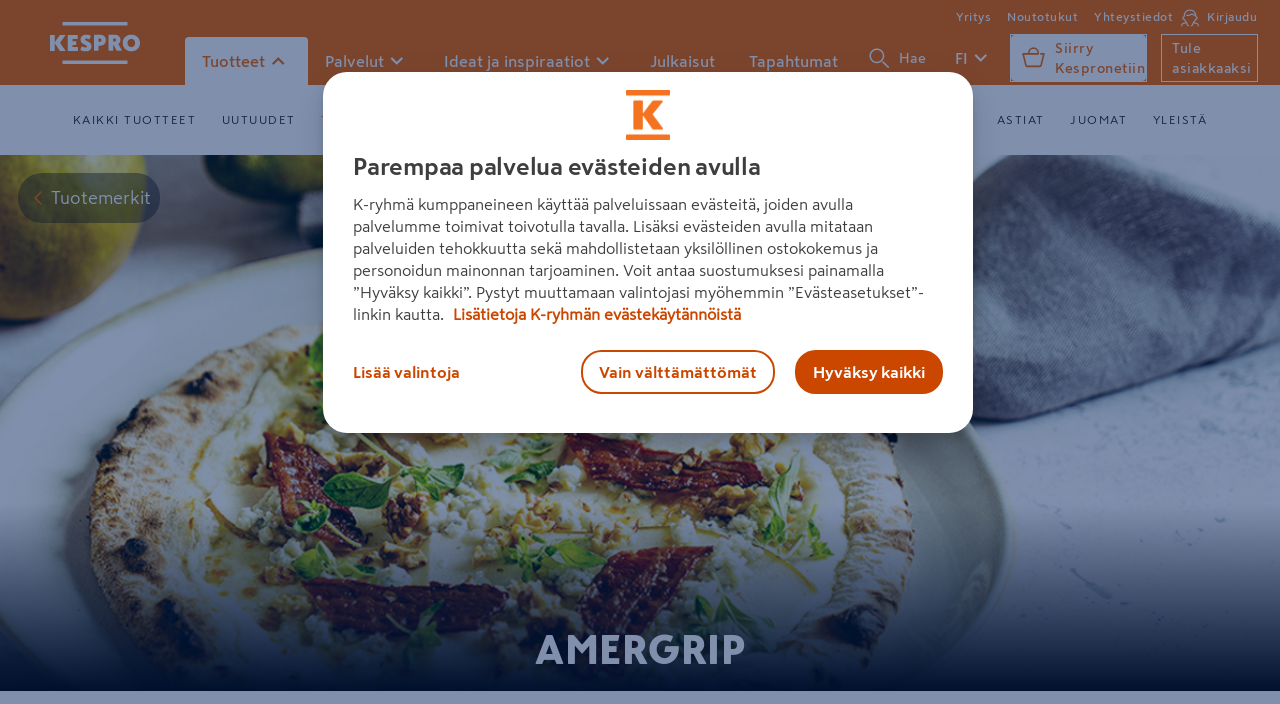

--- FILE ---
content_type: text/html; charset=utf-8
request_url: https://www.kespro.com/tuotteet/tuotemerkit/amergrip
body_size: 77191
content:
<!DOCTYPE html>
<html>
    <head>
        <meta charset="utf-8">
        <meta name="google-site-verification" content="QZJfZxGX7drx91X_FTO9Y_gYg7SjKMbVQCM2TxAc6Xk" />
        <meta name="viewport" content="width=device-width, initial-scale=1">
        <script>
            if (!window.Promise || !window.fetch || !Object.assign || !window.Symbol || !Array.from || !Set || !Map) {
                const scriptElement = document.createElement('script');
                scriptElement.async = false;
                scriptElement.src = '/assets/polyfill.c63ac137837a3c9c9b36.js';
                document.head.appendChild(scriptElement);
            }
        </script>
        <link rel="preload" href="/assets/vendors.d39873c441a030f06535.js" as="script" />
<link rel="preload" href="/assets/runtime.04d8f6c872226058a134.js" as="script" />
<link rel="preload" href="/assets/main.e4e966eaf914416e59ce.js" as="script" />
        <link rel="preload" href="/assets/vendors.1bf77aac5412267a7cc1.css" as="style" />
<link rel="preload" href="/assets/main.b10efe27d45c35d76d6f.css" as="style" />
        <link rel="preload" href="/assets/fonts/SkattaSansUI_TT-Black.woff2" as="font" type="font/woff2" crossorigin />
<link rel="preload" href="/assets/fonts/SkattaSansUI_TT-BlackNarrow.woff2" as="font" type="font/woff2" crossorigin />
<link rel="preload" href="/assets/fonts/SkattaSansUI_TT-Bold.woff2" as="font" type="font/woff2" crossorigin />
<link rel="preload" href="/assets/fonts/SkattaSansUI_TT-Medium.woff2" as="font" type="font/woff2" crossorigin />
<link rel="preload" href="/assets/fonts/SkattaSansUI_TT-Regular.woff2" as="font" type="font/woff2" crossorigin />
        <link rel="preconnect" href="https://images.ctfassets.net" />
<link rel="preconnect" href="https://public.keskofiles.com" />
        <link rel="prefetch" href="/assets/images/tick-white.svg">
        <link rel="apple-touch-icon" sizes="180x180" href="/assets/icons/apple-icon-180x180.png">
        <link rel="icon" type="image/png" href="/assets/icons/favicon-32x32.png" sizes="32x32">
        <link rel="icon" type="image/png" href="/assets/icons/favicon-16x16.png" sizes="16x16">
        <link rel="manifest" href="/manifest.json">
        <meta name="msapplication-TileColor" content="#ffffff">
        <meta name="msapplication-TileImage" content="/assets/icons/ms-icon-150x150.png">
        <meta name="msapplication-config" content="/assets/browserconfig.xml">
        <link rel="mask-icon" href="/assets/icons/safari-pinned-tab.svg" color="#5bbad5">
        <meta name="theme-color" content="#F86800">
        <link rel="stylesheet" href="/assets/vendors.1bf77aac5412267a7cc1.css" />
<link rel="stylesheet" href="/assets/main.b10efe27d45c35d76d6f.css" /><title data-react-helmet="true">AMERGRIP — HoReCa-tukku Kespro</title>
        <meta data-react-helmet="true" name="description" content="Tehdään yhdessä ulkona syömisestä elämyksellisempää, vastuullisempaa ja siten suositumpaa."/><meta data-react-helmet="true" property="og:type" content="article"/><meta data-react-helmet="true" property="og:title" content="AMERGRIP"/><meta data-react-helmet="true" property="og:image" content="//images.ctfassets.net/yqsam7930hsq/2vwPTH9ax0H0yUAHicWEEP/b9bc283ef097a661ce6da61442324d89/ArlaPro_Kespro_tuotemerkkisivu_1400x500_3.2_2.jpg"/><meta data-react-helmet="true" property="og:description" content="Tehdään yhdessä ulkona syömisestä elämyksellisempää, vastuullisempaa ja siten suositumpaa."/>
        <script type="text/javascript" src="/ruxitagentjs_ICA7NVfqrux_10327251022105625.js" data-dtconfig="rid=RID_378005128|rpid=-491545832|domain=kespro.com|reportUrl=/rb_bf36707qmy|app=12e84cec8272bb5a|cuc=kcmzv8oc|owasp=1|mel=100000|expw=1|featureHash=ICA7NVfqrux|dpvc=1|lastModification=1768818233032|tp=500,50,0|rdnt=1|uxrgce=1|srbbv=2|agentUri=/ruxitagentjs_ICA7NVfqrux_10327251022105625.js"></script><link data-react-helmet="true" rel="canonical" href="https://www.kespro.com/tuotteet/tuotemerkit/amergrip"/>
        <style data-styled="true" data-styled-version="6.1.1">.ifUvti{--height:44px;display:flex;justify-content:center;align-items:center;height:var(--height);border-radius:calc(0.47 * var(--height));cursor:pointer;font-weight:700;padding:0;background:transparent;border-style:solid;border-width:0;transition:all 100ms ease-out;transition-property:border,background,color,padding;flex-shrink:0;position:relative;overflow:hidden;padding:0 16px;color:#FFFFFF;background:#F86800;border-color:#A03800;}/*!sc*/
.ifUvti[disabled]{pointer-events:none;}/*!sc*/
.ifUvti:focus-visible,.ifUvti.focus-visible{outline:none;box-shadow:0 0 0 2px #fff,0 0 0 4px #0076CA,0 0 0 6px #fff;}/*!sc*/
.ifUvti:active{border-top-width:4px;}/*!sc*/
.ifUvti:hover,.ifUvti:active{background:#CB4700;}/*!sc*/
.ifUvti svg{pointer-events:none;}/*!sc*/
data-styled.g3[id="KButton__Button-sc-1idja9j-0"]{content:"ifUvti,"}/*!sc*/
.bpJQZH{display:flex;justify-content:center;align-items:center;gap:8px;transition:opacity 200ms ease-in-out,transform 200ms ease-in-out;opacity:1;}/*!sc*/
data-styled.g4[id="KButton__Content-sc-1idja9j-1"]{content:"bpJQZH,"}/*!sc*/
.HeHsS{font-weight:bold;font-size:1.1875rem;line-height:1.5rem;display:flex;align-items:center;white-space:nowrap;user-select:none;}/*!sc*/
data-styled.g5[id="KButton__Text-sc-1idja9j-2"]{content:"HeHsS,"}/*!sc*/
</style>
    </head>
    <body  data-initialRootState="{&quot;articlesByTag&quot;:{&quot;offset&quot;:0,&quot;searchResultOffset&quot;:0,&quot;articleSearchResultByTagHasMore&quot;:false,&quot;hasMore&quot;:false,&quot;tag&quot;:&quot;&quot;,&quot;query&quot;:{&quot;searchPhrase&quot;:&quot;&quot;,&quot;offset&quot;:0,&quot;limit&quot;:20}},&quot;auth&quot;:{&quot;isLoggedIn&quot;:false,&quot;justLoggedIn&quot;:false,&quot;justLoggedOut&quot;:false,&quot;showLoginModal&quot;:false},&quot;category&quot;:{&quot;hierarchy&quot;:{&quot;category&quot;:{&quot;id&quot;:&quot;root&quot;,&quot;name&quot;:&quot;root&quot;,&quot;level&quot;:1},&quot;categoryIdPrefix&quot;:&quot;root&quot;,&quot;children&quot;:[{&quot;category&quot;:{&quot;id&quot;:&quot;liha&quot;,&quot;name&quot;:&quot;Lihat ja lihajalosteet&quot;,&quot;level&quot;:2},&quot;children&quot;:[{&quot;category&quot;:{&quot;id&quot;:&quot;121&quot;,&quot;name&quot;:&quot;Lihajaloste ruokaan&quot;,&quot;level&quot;:3},&quot;children&quot;:[{&quot;category&quot;:{&quot;id&quot;:&quot;1218&quot;,&quot;name&quot;:&quot;Suikaleet&quot;,&quot;level&quot;:4},&quot;children&quot;:[],&quot;categoryIdPrefix&quot;:&quot;121&quot;},{&quot;category&quot;:{&quot;id&quot;:&quot;1213&quot;,&quot;name&quot;:&quot;Erikoismakkara&quot;,&quot;level&quot;:4},&quot;children&quot;:[],&quot;categoryIdPrefix&quot;:&quot;121&quot;},{&quot;category&quot;:{&quot;id&quot;:&quot;1212&quot;,&quot;name&quot;:&quot;Kuorettomat nakit&quot;,&quot;level&quot;:4},&quot;children&quot;:[],&quot;categoryIdPrefix&quot;:&quot;121&quot;},{&quot;category&quot;:{&quot;id&quot;:&quot;1215&quot;,&quot;name&quot;:&quot;Yleisen luokan grillimakkara&quot;,&quot;level&quot;:4},&quot;children&quot;:[],&quot;categoryIdPrefix&quot;:&quot;121&quot;},{&quot;category&quot;:{&quot;id&quot;:&quot;1219&quot;,&quot;name&quot;:&quot;Muut lihajalosteet&quot;,&quot;level&quot;:4},&quot;children&quot;:[],&quot;categoryIdPrefix&quot;:&quot;121&quot;},{&quot;category&quot;:{&quot;id&quot;:&quot;1214&quot;,&quot;name&quot;:&quot;A-luokan grillimakkara&quot;,&quot;level&quot;:4},&quot;children&quot;:[],&quot;categoryIdPrefix&quot;:&quot;121&quot;},{&quot;category&quot;:{&quot;id&quot;:&quot;1210&quot;,&quot;name&quot;:&quot;Lenkkimakkara&quot;,&quot;level&quot;:4},&quot;children&quot;:[],&quot;categoryIdPrefix&quot;:&quot;121&quot;},{&quot;category&quot;:{&quot;id&quot;:&quot;1217&quot;,&quot;name&quot;:&quot;Pekonit&quot;,&quot;level&quot;:4},&quot;children&quot;:[],&quot;categoryIdPrefix&quot;:&quot;121&quot;},{&quot;category&quot;:{&quot;id&quot;:&quot;1211&quot;,&quot;name&quot;:&quot;Kuorelliset nakit&quot;,&quot;level&quot;:4},&quot;children&quot;:[],&quot;categoryIdPrefix&quot;:&quot;121&quot;},{&quot;category&quot;:{&quot;id&quot;:&quot;1216&quot;,&quot;name&quot;:&quot;Palapakattu kokoliha&quot;,&quot;level&quot;:4},&quot;children&quot;:[],&quot;categoryIdPrefix&quot;:&quot;121&quot;}],&quot;categoryIdPrefix&quot;:&quot;12&quot;},{&quot;category&quot;:{&quot;id&quot;:&quot;108&quot;,&quot;name&quot;:&quot;Pakastettu liha&quot;,&quot;level&quot;:3},&quot;children&quot;:[{&quot;category&quot;:{&quot;id&quot;:&quot;1087&quot;,&quot;name&quot;:&quot;Muu siipikarja pakastettu&quot;,&quot;level&quot;:4},&quot;children&quot;:[],&quot;categoryIdPrefix&quot;:&quot;108&quot;},{&quot;category&quot;:{&quot;id&quot;:&quot;1085&quot;,&quot;name&quot;:&quot;Riista- ja tarhaeläimet pakastettu&quot;,&quot;level&quot;:4},&quot;children&quot;:[],&quot;categoryIdPrefix&quot;:&quot;108&quot;},{&quot;category&quot;:{&quot;id&quot;:&quot;1084&quot;,&quot;name&quot;:&quot;Broiler ja kalkkuna pakastettu&quot;,&quot;level&quot;:4},&quot;children&quot;:[],&quot;categoryIdPrefix&quot;:&quot;108&quot;},{&quot;category&quot;:{&quot;id&quot;:&quot;1083&quot;,&quot;name&quot;:&quot;Poronliha pakastettu&quot;,&quot;level&quot;:4},&quot;children&quot;:[],&quot;categoryIdPrefix&quot;:&quot;108&quot;},{&quot;category&quot;:{&quot;id&quot;:&quot;1086&quot;,&quot;name&quot;:&quot;Jauhelihat pakastettu&quot;,&quot;level&quot;:4},&quot;children&quot;:[],&quot;categoryIdPrefix&quot;:&quot;108&quot;},{&quot;category&quot;:{&quot;id&quot;:&quot;1081&quot;,&quot;name&quot;:&quot;Porsaanliha pakastettu&quot;,&quot;level&quot;:4},&quot;children&quot;:[],&quot;categoryIdPrefix&quot;:&quot;108&quot;},{&quot;category&quot;:{&quot;id&quot;:&quot;1080&quot;,&quot;name&quot;:&quot;Naudanliha pakastettu&quot;,&quot;level&quot;:4},&quot;children&quot;:[],&quot;categoryIdPrefix&quot;:&quot;108&quot;},{&quot;category&quot;:{&quot;id&quot;:&quot;1082&quot;,&quot;name&quot;:&quot;Lampaanliha pakastettu&quot;,&quot;level&quot;:4},&quot;children&quot;:[],&quot;categoryIdPrefix&quot;:&quot;108&quot;},{&quot;category&quot;:{&quot;id&quot;:&quot;1089&quot;,&quot;name&quot;:&quot;Muu pakastettu liha&quot;,&quot;level&quot;:4},&quot;children&quot;:[],&quot;categoryIdPrefix&quot;:&quot;108&quot;}],&quot;categoryIdPrefix&quot;:&quot;10&quot;},{&quot;category&quot;:{&quot;id&quot;:&quot;105&quot;,&quot;name&quot;:&quot;Kana&quot;,&quot;level&quot;:3},&quot;children&quot;:[{&quot;category&quot;:{&quot;id&quot;:&quot;1053&quot;,&quot;name&quot;:&quot;Kanan siivet&quot;,&quot;level&quot;:4},&quot;children&quot;:[],&quot;categoryIdPrefix&quot;:&quot;105&quot;},{&quot;category&quot;:{&quot;id&quot;:&quot;1051&quot;,&quot;name&quot;:&quot;Kanan suikaleet&quot;,&quot;level&quot;:4},&quot;children&quot;:[],&quot;categoryIdPrefix&quot;:&quot;105&quot;},{&quot;category&quot;:{&quot;id&quot;:&quot;1054&quot;,&quot;name&quot;:&quot;Kanan luulliset rinta,koipi ja reisiosat&quot;,&quot;level&quot;:4},&quot;children&quot;:[],&quot;categoryIdPrefix&quot;:&quot;105&quot;},{&quot;category&quot;:{&quot;id&quot;:&quot;1050&quot;,&quot;name&quot;:&quot;Kanan fileet&quot;,&quot;level&quot;:4},&quot;children&quot;:[],&quot;categoryIdPrefix&quot;:&quot;105&quot;},{&quot;category&quot;:{&quot;id&quot;:&quot;1052&quot;,&quot;name&quot;:&quot;Kanan luuttomat paistileikkeet&quot;,&quot;level&quot;:4},&quot;children&quot;:[],&quot;categoryIdPrefix&quot;:&quot;105&quot;},{&quot;category&quot;:{&quot;id&quot;:&quot;1059&quot;,&quot;name&quot;:&quot;Muu kananliha&quot;,&quot;level&quot;:4},&quot;children&quot;:[],&quot;categoryIdPrefix&quot;:&quot;105&quot;},{&quot;category&quot;:{&quot;id&quot;:&quot;1056&quot;,&quot;name&quot;:&quot;Kanan raa&#x27;at puolivalmiit&quot;,&quot;level&quot;:4},&quot;children&quot;:[],&quot;categoryIdPrefix&quot;:&quot;105&quot;},{&quot;category&quot;:{&quot;id&quot;:&quot;1055&quot;,&quot;name&quot;:&quot;Kanan jauhelihat&quot;,&quot;level&quot;:4},&quot;children&quot;:[],&quot;categoryIdPrefix&quot;:&quot;105&quot;}],&quot;categoryIdPrefix&quot;:&quot;10&quot;},{&quot;category&quot;:{&quot;id&quot;:&quot;100&quot;,&quot;name&quot;:&quot;Jauhelihat ja sekoitelihat&quot;,&quot;level&quot;:3},&quot;children&quot;:[{&quot;category&quot;:{&quot;id&quot;:&quot;1002&quot;,&quot;name&quot;:&quot;Sekoitejauheliha&quot;,&quot;level&quot;:4},&quot;children&quot;:[],&quot;categoryIdPrefix&quot;:&quot;100&quot;},{&quot;category&quot;:{&quot;id&quot;:&quot;1005&quot;,&quot;name&quot;:&quot;Karjalanpaistit ja suikalesekoitukset&quot;,&quot;level&quot;:4},&quot;children&quot;:[],&quot;categoryIdPrefix&quot;:&quot;100&quot;},{&quot;category&quot;:{&quot;id&quot;:&quot;1000&quot;,&quot;name&quot;:&quot;Naudan jauheliha&quot;,&quot;level&quot;:4},&quot;children&quot;:[],&quot;categoryIdPrefix&quot;:&quot;100&quot;},{&quot;category&quot;:{&quot;id&quot;:&quot;1004&quot;,&quot;name&quot;:&quot;Jauhelihapohjaiset pihvit&#x2F;pyörykät&quot;,&quot;level&quot;:4},&quot;children&quot;:[],&quot;categoryIdPrefix&quot;:&quot;100&quot;},{&quot;category&quot;:{&quot;id&quot;:&quot;1009&quot;,&quot;name&quot;:&quot;Muut jauhelihat ja sekoitelihat&quot;,&quot;level&quot;:4},&quot;children&quot;:[],&quot;categoryIdPrefix&quot;:&quot;100&quot;},{&quot;category&quot;:{&quot;id&quot;:&quot;1001&quot;,&quot;name&quot;:&quot;Porsaan jauheliha&quot;,&quot;level&quot;:4},&quot;children&quot;:[],&quot;categoryIdPrefix&quot;:&quot;100&quot;}],&quot;categoryIdPrefix&quot;:&quot;10&quot;},{&quot;category&quot;:{&quot;id&quot;:&quot;101&quot;,&quot;name&quot;:&quot;Naudanliha&quot;,&quot;level&quot;:3},&quot;children&quot;:[{&quot;category&quot;:{&quot;id&quot;:&quot;1010&quot;,&quot;name&quot;:&quot;Haudutettavat naudanlihat&quot;,&quot;level&quot;:4},&quot;children&quot;:[],&quot;categoryIdPrefix&quot;:&quot;101&quot;},{&quot;category&quot;:{&quot;id&quot;:&quot;1015&quot;,&quot;name&quot;:&quot;Naudansuikaleet, -kuutiot&quot;,&quot;level&quot;:4},&quot;children&quot;:[],&quot;categoryIdPrefix&quot;:&quot;101&quot;},{&quot;category&quot;:{&quot;id&quot;:&quot;1012&quot;,&quot;name&quot;:&quot;Naudanfileet&quot;,&quot;level&quot;:4},&quot;children&quot;:[],&quot;categoryIdPrefix&quot;:&quot;101&quot;},{&quot;category&quot;:{&quot;id&quot;:&quot;1011&quot;,&quot;name&quot;:&quot;Naudanpaistit&quot;,&quot;level&quot;:4},&quot;children&quot;:[],&quot;categoryIdPrefix&quot;:&quot;101&quot;},{&quot;category&quot;:{&quot;id&quot;:&quot;1013&quot;,&quot;name&quot;:&quot;Naudanpihvit, -viipaleet ja -leikkeet&quot;,&quot;level&quot;:4},&quot;children&quot;:[],&quot;categoryIdPrefix&quot;:&quot;101&quot;},{&quot;category&quot;:{&quot;id&quot;:&quot;1016&quot;,&quot;name&quot;:&quot;Naudanelimet, -luut&quot;,&quot;level&quot;:4},&quot;children&quot;:[],&quot;categoryIdPrefix&quot;:&quot;101&quot;},{&quot;category&quot;:{&quot;id&quot;:&quot;1019&quot;,&quot;name&quot;:&quot;Muu pelkkä naudanliha&quot;,&quot;level&quot;:4},&quot;children&quot;:[],&quot;categoryIdPrefix&quot;:&quot;101&quot;}],&quot;categoryIdPrefix&quot;:&quot;10&quot;},{&quot;category&quot;:{&quot;id&quot;:&quot;120&quot;,&quot;name&quot;:&quot;Lihajaloste leivän päälle&quot;,&quot;level&quot;:3},&quot;children&quot;:[{&quot;category&quot;:{&quot;id&quot;:&quot;1206&quot;,&quot;name&quot;:&quot;Kokolihaleikkeet porsaasta&quot;,&quot;level&quot;:4},&quot;children&quot;:[],&quot;categoryIdPrefix&quot;:&quot;120&quot;},{&quot;category&quot;:{&quot;id&quot;:&quot;1204&quot;,&quot;name&quot;:&quot;Maksamakkarat ja pasteijat&quot;,&quot;level&quot;:4},&quot;children&quot;:[],&quot;categoryIdPrefix&quot;:&quot;120&quot;},{&quot;category&quot;:{&quot;id&quot;:&quot;1200&quot;,&quot;name&quot;:&quot;Vaalea leikkelemakkara&quot;,&quot;level&quot;:4},&quot;children&quot;:[],&quot;categoryIdPrefix&quot;:&quot;120&quot;},{&quot;category&quot;:{&quot;id&quot;:&quot;1202&quot;,&quot;name&quot;:&quot;Kevyet ja maustetut kestomakkarat&quot;,&quot;level&quot;:4},&quot;children&quot;:[],&quot;categoryIdPrefix&quot;:&quot;120&quot;},{&quot;category&quot;:{&quot;id&quot;:&quot;1203&quot;,&quot;name&quot;:&quot;Perus kestomakkarat&quot;,&quot;level&quot;:4},&quot;children&quot;:[],&quot;categoryIdPrefix&quot;:&quot;120&quot;},{&quot;category&quot;:{&quot;id&quot;:&quot;1207&quot;,&quot;name&quot;:&quot;Kokolihaleikkeet siipikarjalihasta&quot;,&quot;level&quot;:4},&quot;children&quot;:[],&quot;categoryIdPrefix&quot;:&quot;120&quot;},{&quot;category&quot;:{&quot;id&quot;:&quot;1208&quot;,&quot;name&quot;:&quot;Premium leikkeleet&quot;,&quot;level&quot;:4},&quot;children&quot;:[],&quot;categoryIdPrefix&quot;:&quot;120&quot;},{&quot;category&quot;:{&quot;id&quot;:&quot;1201&quot;,&quot;name&quot;:&quot;Balkan&#x2F;wurstit&quot;,&quot;level&quot;:4},&quot;children&quot;:[],&quot;categoryIdPrefix&quot;:&quot;120&quot;},{&quot;category&quot;:{&quot;id&quot;:&quot;1205&quot;,&quot;name&quot;:&quot;Hyytelöt&quot;,&quot;level&quot;:4},&quot;children&quot;:[],&quot;categoryIdPrefix&quot;:&quot;120&quot;},{&quot;category&quot;:{&quot;id&quot;:&quot;1209&quot;,&quot;name&quot;:&quot;Muu lihajaloste leivän päälle&quot;,&quot;level&quot;:4},&quot;children&quot;:[],&quot;categoryIdPrefix&quot;:&quot;120&quot;}],&quot;categoryIdPrefix&quot;:&quot;12&quot;},{&quot;category&quot;:{&quot;id&quot;:&quot;106&quot;,&quot;name&quot;:&quot;Kalkkuna&quot;,&quot;level&quot;:3},&quot;children&quot;:[{&quot;category&quot;:{&quot;id&quot;:&quot;1065&quot;,&quot;name&quot;:&quot;Kalkkunapaistit, -rullat&quot;,&quot;level&quot;:4},&quot;children&quot;:[],&quot;categoryIdPrefix&quot;:&quot;106&quot;},{&quot;category&quot;:{&quot;id&quot;:&quot;1062&quot;,&quot;name&quot;:&quot;Kalkkunasuikaleet&quot;,&quot;level&quot;:4},&quot;children&quot;:[],&quot;categoryIdPrefix&quot;:&quot;106&quot;},{&quot;category&quot;:{&quot;id&quot;:&quot;1063&quot;,&quot;name&quot;:&quot;Kalkkunapihvit,-viipaleet&quot;,&quot;level&quot;:4},&quot;children&quot;:[],&quot;categoryIdPrefix&quot;:&quot;106&quot;},{&quot;category&quot;:{&quot;id&quot;:&quot;1061&quot;,&quot;name&quot;:&quot;Kalkkunapalat&quot;,&quot;level&quot;:4},&quot;children&quot;:[],&quot;categoryIdPrefix&quot;:&quot;106&quot;},{&quot;category&quot;:{&quot;id&quot;:&quot;1064&quot;,&quot;name&quot;:&quot;Jauhettu kalkkuna&quot;,&quot;level&quot;:4},&quot;children&quot;:[],&quot;categoryIdPrefix&quot;:&quot;106&quot;}],&quot;categoryIdPrefix&quot;:&quot;10&quot;},{&quot;category&quot;:{&quot;id&quot;:&quot;102&quot;,&quot;name&quot;:&quot;Porsaanliha&quot;,&quot;level&quot;:3},&quot;children&quot;:[{&quot;category&quot;:{&quot;id&quot;:&quot;1020&quot;,&quot;name&quot;:&quot;Porsaan etupään lihat&quot;,&quot;level&quot;:4},&quot;children&quot;:[],&quot;categoryIdPrefix&quot;:&quot;102&quot;},{&quot;category&quot;:{&quot;id&quot;:&quot;1023&quot;,&quot;name&quot;:&quot;Porsaanfileet&quot;,&quot;level&quot;:4},&quot;children&quot;:[],&quot;categoryIdPrefix&quot;:&quot;102&quot;},{&quot;category&quot;:{&quot;id&quot;:&quot;1024&quot;,&quot;name&quot;:&quot;Porsaankyljykset&quot;,&quot;level&quot;:4},&quot;children&quot;:[],&quot;categoryIdPrefix&quot;:&quot;102&quot;},{&quot;category&quot;:{&quot;id&quot;:&quot;1029&quot;,&quot;name&quot;:&quot;Muu porsaanliha&quot;,&quot;level&quot;:4},&quot;children&quot;:[],&quot;categoryIdPrefix&quot;:&quot;102&quot;},{&quot;category&quot;:{&quot;id&quot;:&quot;1025&quot;,&quot;name&quot;:&quot;Porsaanpihvit, -viipaleet ja -leikkeet&quot;,&quot;level&quot;:4},&quot;children&quot;:[],&quot;categoryIdPrefix&quot;:&quot;102&quot;},{&quot;category&quot;:{&quot;id&quot;:&quot;1027&quot;,&quot;name&quot;:&quot;Porsaansuikaleet, -kuutiot&quot;,&quot;level&quot;:4},&quot;children&quot;:[],&quot;categoryIdPrefix&quot;:&quot;102&quot;},{&quot;category&quot;:{&quot;id&quot;:&quot;1028&quot;,&quot;name&quot;:&quot;Porsaanelimet, -luut&quot;,&quot;level&quot;:4},&quot;children&quot;:[],&quot;categoryIdPrefix&quot;:&quot;102&quot;},{&quot;category&quot;:{&quot;id&quot;:&quot;1021&quot;,&quot;name&quot;:&quot;Kinkut&quot;,&quot;level&quot;:4},&quot;children&quot;:[],&quot;categoryIdPrefix&quot;:&quot;102&quot;},{&quot;category&quot;:{&quot;id&quot;:&quot;1022&quot;,&quot;name&quot;:&quot;Muut porsaanpaistit&quot;,&quot;level&quot;:4},&quot;children&quot;:[],&quot;categoryIdPrefix&quot;:&quot;102&quot;}],&quot;categoryIdPrefix&quot;:&quot;10&quot;},{&quot;category&quot;:{&quot;id&quot;:&quot;109&quot;,&quot;name&quot;:&quot;Muu liha&quot;,&quot;level&quot;:3},&quot;children&quot;:[{&quot;category&quot;:{&quot;id&quot;:&quot;1090&quot;,&quot;name&quot;:&quot;Muu liha 13,5%&quot;,&quot;level&quot;:4},&quot;children&quot;:[],&quot;categoryIdPrefix&quot;:&quot;109&quot;}],&quot;categoryIdPrefix&quot;:&quot;10&quot;}],&quot;categoryIdPrefix&quot;:&quot;liha&quot;},{&quot;category&quot;:{&quot;id&quot;:&quot;kalat&quot;,&quot;name&quot;:&quot;Kalat ja äyriäiset&quot;,&quot;level&quot;:2},&quot;children&quot;:[{&quot;category&quot;:{&quot;id&quot;:&quot;110&quot;,&quot;name&quot;:&quot;Lohikalat&quot;,&quot;level&quot;:3},&quot;children&quot;:[{&quot;category&quot;:{&quot;id&quot;:&quot;1104&quot;,&quot;name&quot;:&quot;Lohi puolivalmiste&quot;,&quot;level&quot;:4},&quot;children&quot;:[],&quot;categoryIdPrefix&quot;:&quot;110&quot;},{&quot;category&quot;:{&quot;id&quot;:&quot;1102&quot;,&quot;name&quot;:&quot;Kirjolohifile&quot;,&quot;level&quot;:4},&quot;children&quot;:[],&quot;categoryIdPrefix&quot;:&quot;110&quot;},{&quot;category&quot;:{&quot;id&quot;:&quot;1105&quot;,&quot;name&quot;:&quot;Lohifile&quot;,&quot;level&quot;:4},&quot;children&quot;:[],&quot;categoryIdPrefix&quot;:&quot;110&quot;},{&quot;category&quot;:{&quot;id&quot;:&quot;1101&quot;,&quot;name&quot;:&quot;Kirjolohi puolivalmiste&quot;,&quot;level&quot;:4},&quot;children&quot;:[],&quot;categoryIdPrefix&quot;:&quot;110&quot;},{&quot;category&quot;:{&quot;id&quot;:&quot;1108&quot;,&quot;name&quot;:&quot;Muu lohifile&quot;,&quot;level&quot;:4},&quot;children&quot;:[],&quot;categoryIdPrefix&quot;:&quot;110&quot;},{&quot;category&quot;:{&quot;id&quot;:&quot;1106&quot;,&quot;name&quot;:&quot;Muu lohi kokonainen&quot;,&quot;level&quot;:4},&quot;children&quot;:[],&quot;categoryIdPrefix&quot;:&quot;110&quot;},{&quot;category&quot;:{&quot;id&quot;:&quot;1103&quot;,&quot;name&quot;:&quot;Lohi kokonainen&quot;,&quot;level&quot;:4},&quot;children&quot;:[],&quot;categoryIdPrefix&quot;:&quot;110&quot;}],&quot;categoryIdPrefix&quot;:&quot;11&quot;},{&quot;category&quot;:{&quot;id&quot;:&quot;113&quot;,&quot;name&quot;:&quot;Naturel kalapakasteet&quot;,&quot;level&quot;:3},&quot;children&quot;:[{&quot;category&quot;:{&quot;id&quot;:&quot;1135&quot;,&quot;name&quot;:&quot;Pakastekalapihvi&quot;,&quot;level&quot;:4},&quot;children&quot;:[],&quot;categoryIdPrefix&quot;:&quot;113&quot;},{&quot;category&quot;:{&quot;id&quot;:&quot;1139&quot;,&quot;name&quot;:&quot;Muu naturel pakastekala&quot;,&quot;level&quot;:4},&quot;children&quot;:[],&quot;categoryIdPrefix&quot;:&quot;113&quot;},{&quot;category&quot;:{&quot;id&quot;:&quot;1133&quot;,&quot;name&quot;:&quot;Fileet&quot;,&quot;level&quot;:4},&quot;children&quot;:[],&quot;categoryIdPrefix&quot;:&quot;113&quot;},{&quot;category&quot;:{&quot;id&quot;:&quot;1131&quot;,&quot;name&quot;:&quot;Keittokuutiot&quot;,&quot;level&quot;:4},&quot;children&quot;:[],&quot;categoryIdPrefix&quot;:&quot;113&quot;},{&quot;category&quot;:{&quot;id&quot;:&quot;1130&quot;,&quot;name&quot;:&quot;Pakastekalapalat&quot;,&quot;level&quot;:4},&quot;children&quot;:[],&quot;categoryIdPrefix&quot;:&quot;113&quot;},{&quot;category&quot;:{&quot;id&quot;:&quot;1134&quot;,&quot;name&quot;:&quot;Pakaste mäti&quot;,&quot;level&quot;:4},&quot;children&quot;:[],&quot;categoryIdPrefix&quot;:&quot;113&quot;},{&quot;category&quot;:{&quot;id&quot;:&quot;1132&quot;,&quot;name&quot;:&quot;Fileepalat&quot;,&quot;level&quot;:4},&quot;children&quot;:[],&quot;categoryIdPrefix&quot;:&quot;113&quot;},{&quot;category&quot;:{&quot;id&quot;:&quot;1136&quot;,&quot;name&quot;:&quot;Sushi&quot;,&quot;level&quot;:4},&quot;children&quot;:[],&quot;categoryIdPrefix&quot;:&quot;113&quot;}],&quot;categoryIdPrefix&quot;:&quot;11&quot;},{&quot;category&quot;:{&quot;id&quot;:&quot;114&quot;,&quot;name&quot;:&quot;Äyriäiset ja nilviäiset&quot;,&quot;level&quot;:3},&quot;children&quot;:[{&quot;category&quot;:{&quot;id&quot;:&quot;1149&quot;,&quot;name&quot;:&quot;Muut äyriäiset ja nilviäiset&quot;,&quot;level&quot;:4},&quot;children&quot;:[],&quot;categoryIdPrefix&quot;:&quot;114&quot;},{&quot;category&quot;:{&quot;id&quot;:&quot;1143&quot;,&quot;name&quot;:&quot;Elävät simpukat&quot;,&quot;level&quot;:4},&quot;children&quot;:[],&quot;categoryIdPrefix&quot;:&quot;114&quot;},{&quot;category&quot;:{&quot;id&quot;:&quot;1142&quot;,&quot;name&quot;:&quot;Ravunpyrstöt liemessä&quot;,&quot;level&quot;:4},&quot;children&quot;:[],&quot;categoryIdPrefix&quot;:&quot;114&quot;},{&quot;category&quot;:{&quot;id&quot;:&quot;1144&quot;,&quot;name&quot;:&quot;Simpukat liemessä&quot;,&quot;level&quot;:4},&quot;children&quot;:[],&quot;categoryIdPrefix&quot;:&quot;114&quot;},{&quot;category&quot;:{&quot;id&quot;:&quot;1140&quot;,&quot;name&quot;:&quot;Kokonaiset kypsät ravut&quot;,&quot;level&quot;:4},&quot;children&quot;:[],&quot;categoryIdPrefix&quot;:&quot;114&quot;},{&quot;category&quot;:{&quot;id&quot;:&quot;1141&quot;,&quot;name&quot;:&quot;Elävät ravut&quot;,&quot;level&quot;:4},&quot;children&quot;:[],&quot;categoryIdPrefix&quot;:&quot;114&quot;}],&quot;categoryIdPrefix&quot;:&quot;11&quot;},{&quot;category&quot;:{&quot;id&quot;:&quot;117&quot;,&quot;name&quot;:&quot;Pakasteäyriäiset ja nilviäiset&quot;,&quot;level&quot;:3},&quot;children&quot;:[{&quot;category&quot;:{&quot;id&quot;:&quot;1179&quot;,&quot;name&quot;:&quot;Muut äyriäiset ja nilviäiset&quot;,&quot;level&quot;:4},&quot;children&quot;:[],&quot;categoryIdPrefix&quot;:&quot;117&quot;},{&quot;category&quot;:{&quot;id&quot;:&quot;1174&quot;,&quot;name&quot;:&quot;Lämpimän veden rapujen pyrstöt&quot;,&quot;level&quot;:4},&quot;children&quot;:[],&quot;categoryIdPrefix&quot;:&quot;117&quot;},{&quot;category&quot;:{&quot;id&quot;:&quot;1173&quot;,&quot;name&quot;:&quot;Kokonainen täplä- ja jokirapu&quot;,&quot;level&quot;:4},&quot;children&quot;:[],&quot;categoryIdPrefix&quot;:&quot;117&quot;},{&quot;category&quot;:{&quot;id&quot;:&quot;1176&quot;,&quot;name&quot;:&quot;Simpukat&quot;,&quot;level&quot;:4},&quot;children&quot;:[],&quot;categoryIdPrefix&quot;:&quot;117&quot;},{&quot;category&quot;:{&quot;id&quot;:&quot;1170&quot;,&quot;name&quot;:&quot;Pakastetut katkaravut, kuorettomat, naturel&quot;,&quot;level&quot;:4},&quot;children&quot;:[],&quot;categoryIdPrefix&quot;:&quot;117&quot;},{&quot;category&quot;:{&quot;id&quot;:&quot;1172&quot;,&quot;name&quot;:&quot;Pakastetut katkaravut, kuorelliset&quot;,&quot;level&quot;:4},&quot;children&quot;:[],&quot;categoryIdPrefix&quot;:&quot;117&quot;}],&quot;categoryIdPrefix&quot;:&quot;11&quot;},{&quot;category&quot;:{&quot;id&quot;:&quot;115&quot;,&quot;name&quot;:&quot;Savu-,loimu-,paistettu- ja hiillost kala&quot;,&quot;level&quot;:3},&quot;children&quot;:[{&quot;category&quot;:{&quot;id&quot;:&quot;1155&quot;,&quot;name&quot;:&quot;Savustetut lohikalavalmisteet&quot;,&quot;level&quot;:4},&quot;children&quot;:[],&quot;categoryIdPrefix&quot;:&quot;115&quot;},{&quot;category&quot;:{&quot;id&quot;:&quot;1156&quot;,&quot;name&quot;:&quot;Lämminsavukala kokonainen&quot;,&quot;level&quot;:4},&quot;children&quot;:[],&quot;categoryIdPrefix&quot;:&quot;115&quot;},{&quot;category&quot;:{&quot;id&quot;:&quot;1151&quot;,&quot;name&quot;:&quot;Lämminsavukirjolohifile ja -pala&quot;,&quot;level&quot;:4},&quot;children&quot;:[],&quot;categoryIdPrefix&quot;:&quot;115&quot;},{&quot;category&quot;:{&quot;id&quot;:&quot;1158&quot;,&quot;name&quot;:&quot;Savustetut kalavalmisteet&quot;,&quot;level&quot;:4},&quot;children&quot;:[],&quot;categoryIdPrefix&quot;:&quot;115&quot;},{&quot;category&quot;:{&quot;id&quot;:&quot;1153&quot;,&quot;name&quot;:&quot;Lämminsavulohifile ja -pala&quot;,&quot;level&quot;:4},&quot;children&quot;:[],&quot;categoryIdPrefix&quot;:&quot;115&quot;},{&quot;category&quot;:{&quot;id&quot;:&quot;1159&quot;,&quot;name&quot;:&quot;Muu savukala&quot;,&quot;level&quot;:4},&quot;children&quot;:[],&quot;categoryIdPrefix&quot;:&quot;115&quot;},{&quot;category&quot;:{&quot;id&quot;:&quot;1157&quot;,&quot;name&quot;:&quot;Muu lämminsavukalafile&quot;,&quot;level&quot;:4},&quot;children&quot;:[],&quot;categoryIdPrefix&quot;:&quot;115&quot;}],&quot;categoryIdPrefix&quot;:&quot;11&quot;},{&quot;category&quot;:{&quot;id&quot;:&quot;118&quot;,&quot;name&quot;:&quot;Sillit, silakat ja anjovikset&quot;,&quot;level&quot;:3},&quot;children&quot;:[{&quot;category&quot;:{&quot;id&quot;:&quot;1189&quot;,&quot;name&quot;:&quot;Muut sillit, silakat ja anjovikset&quot;,&quot;level&quot;:4},&quot;children&quot;:[],&quot;categoryIdPrefix&quot;:&quot;118&quot;},{&quot;category&quot;:{&quot;id&quot;:&quot;1182&quot;,&quot;name&quot;:&quot;Maustesilli ja -silakkapurkit&quot;,&quot;level&quot;:4},&quot;children&quot;:[],&quot;categoryIdPrefix&quot;:&quot;118&quot;},{&quot;category&quot;:{&quot;id&quot;:&quot;1183&quot;,&quot;name&quot;:&quot;Anjovisfileet&quot;,&quot;level&quot;:4},&quot;children&quot;:[],&quot;categoryIdPrefix&quot;:&quot;118&quot;},{&quot;category&quot;:{&quot;id&quot;:&quot;1185&quot;,&quot;name&quot;:&quot;Kala mausteliemessä&quot;,&quot;level&quot;:4},&quot;children&quot;:[],&quot;categoryIdPrefix&quot;:&quot;118&quot;},{&quot;category&quot;:{&quot;id&quot;:&quot;1181&quot;,&quot;name&quot;:&quot;Sillifileet&quot;,&quot;level&quot;:4},&quot;children&quot;:[],&quot;categoryIdPrefix&quot;:&quot;118&quot;},{&quot;category&quot;:{&quot;id&quot;:&quot;1180&quot;,&quot;name&quot;:&quot;Kokonaiset sillit&quot;,&quot;level&quot;:4},&quot;children&quot;:[],&quot;categoryIdPrefix&quot;:&quot;118&quot;}],&quot;categoryIdPrefix&quot;:&quot;11&quot;},{&quot;category&quot;:{&quot;id&quot;:&quot;111&quot;,&quot;name&quot;:&quot;Muut tuorekalat&quot;,&quot;level&quot;:3},&quot;children&quot;:[{&quot;category&quot;:{&quot;id&quot;:&quot;1112&quot;,&quot;name&quot;:&quot;Tavanomainen kala file&quot;,&quot;level&quot;:4},&quot;children&quot;:[],&quot;categoryIdPrefix&quot;:&quot;111&quot;},{&quot;category&quot;:{&quot;id&quot;:&quot;1110&quot;,&quot;name&quot;:&quot;Kokonainen tavanomainen kala&quot;,&quot;level&quot;:4},&quot;children&quot;:[],&quot;categoryIdPrefix&quot;:&quot;111&quot;},{&quot;category&quot;:{&quot;id&quot;:&quot;1115&quot;,&quot;name&quot;:&quot;Eksoottinen tuontikala file&quot;,&quot;level&quot;:4},&quot;children&quot;:[],&quot;categoryIdPrefix&quot;:&quot;111&quot;},{&quot;category&quot;:{&quot;id&quot;:&quot;1113&quot;,&quot;name&quot;:&quot;Kokonainen eksoottinen tuontikala&quot;,&quot;level&quot;:4},&quot;children&quot;:[],&quot;categoryIdPrefix&quot;:&quot;111&quot;},{&quot;category&quot;:{&quot;id&quot;:&quot;1114&quot;,&quot;name&quot;:&quot;Eksoottinen tuontikala puolivalmiste&quot;,&quot;level&quot;:4},&quot;children&quot;:[],&quot;categoryIdPrefix&quot;:&quot;111&quot;}],&quot;categoryIdPrefix&quot;:&quot;11&quot;},{&quot;category&quot;:{&quot;id&quot;:&quot;116&quot;,&quot;name&quot;:&quot;Kalajalosteet&quot;,&quot;level&quot;:3},&quot;children&quot;:[{&quot;category&quot;:{&quot;id&quot;:&quot;1161&quot;,&quot;name&quot;:&quot;Majoneesisalaatit kalasta tai äyriäisistä&quot;,&quot;level&quot;:4},&quot;children&quot;:[],&quot;categoryIdPrefix&quot;:&quot;116&quot;},{&quot;category&quot;:{&quot;id&quot;:&quot;1169&quot;,&quot;name&quot;:&quot;Muut kalajalosteet&quot;,&quot;level&quot;:4},&quot;children&quot;:[],&quot;categoryIdPrefix&quot;:&quot;116&quot;},{&quot;category&quot;:{&quot;id&quot;:&quot;1164&quot;,&quot;name&quot;:&quot;Surimit&quot;,&quot;level&quot;:4},&quot;children&quot;:[],&quot;categoryIdPrefix&quot;:&quot;116&quot;},{&quot;category&quot;:{&quot;id&quot;:&quot;1160&quot;,&quot;name&quot;:&quot;Kalan mäti&quot;,&quot;level&quot;:4},&quot;children&quot;:[],&quot;categoryIdPrefix&quot;:&quot;116&quot;},{&quot;category&quot;:{&quot;id&quot;:&quot;1165&quot;,&quot;name&quot;:&quot;Sushit&quot;,&quot;level&quot;:4},&quot;children&quot;:[],&quot;categoryIdPrefix&quot;:&quot;116&quot;},{&quot;category&quot;:{&quot;id&quot;:&quot;1163&quot;,&quot;name&quot;:&quot;Kalatahnat&quot;,&quot;level&quot;:4},&quot;children&quot;:[],&quot;categoryIdPrefix&quot;:&quot;116&quot;}],&quot;categoryIdPrefix&quot;:&quot;11&quot;},{&quot;category&quot;:{&quot;id&quot;:&quot;112&quot;,&quot;name&quot;:&quot;Kylmäsavu- ja graavikalat&quot;,&quot;level&quot;:3},&quot;children&quot;:[{&quot;category&quot;:{&quot;id&quot;:&quot;1122&quot;,&quot;name&quot;:&quot;Graavikirjolohifileet&quot;,&quot;level&quot;:4},&quot;children&quot;:[],&quot;categoryIdPrefix&quot;:&quot;112&quot;},{&quot;category&quot;:{&quot;id&quot;:&quot;1121&quot;,&quot;name&quot;:&quot;Kylmäsavukirjolohipalat ja pienet siivupaketit&quot;,&quot;level&quot;:4},&quot;children&quot;:[],&quot;categoryIdPrefix&quot;:&quot;112&quot;},{&quot;category&quot;:{&quot;id&quot;:&quot;1126&quot;,&quot;name&quot;:&quot;Graavilohifileet&quot;,&quot;level&quot;:4},&quot;children&quot;:[],&quot;categoryIdPrefix&quot;:&quot;112&quot;},{&quot;category&quot;:{&quot;id&quot;:&quot;1123&quot;,&quot;name&quot;:&quot;Graavikirjolohipalat ja pienet siivupaketit&quot;,&quot;level&quot;:4},&quot;children&quot;:[],&quot;categoryIdPrefix&quot;:&quot;112&quot;},{&quot;category&quot;:{&quot;id&quot;:&quot;1120&quot;,&quot;name&quot;:&quot;Kylmäsavukirjolohifileet&quot;,&quot;level&quot;:4},&quot;children&quot;:[],&quot;categoryIdPrefix&quot;:&quot;112&quot;},{&quot;category&quot;:{&quot;id&quot;:&quot;1128&quot;,&quot;name&quot;:&quot;Muu kylmäsavukala&quot;,&quot;level&quot;:4},&quot;children&quot;:[],&quot;categoryIdPrefix&quot;:&quot;112&quot;},{&quot;category&quot;:{&quot;id&quot;:&quot;1124&quot;,&quot;name&quot;:&quot;Kylmäsavulohifileet&quot;,&quot;level&quot;:4},&quot;children&quot;:[],&quot;categoryIdPrefix&quot;:&quot;112&quot;},{&quot;category&quot;:{&quot;id&quot;:&quot;1129&quot;,&quot;name&quot;:&quot;Muu graavikala&quot;,&quot;level&quot;:4},&quot;children&quot;:[],&quot;categoryIdPrefix&quot;:&quot;112&quot;},{&quot;category&quot;:{&quot;id&quot;:&quot;1127&quot;,&quot;name&quot;:&quot;Graavilohipalat ja pienet siivupaketit&quot;,&quot;level&quot;:4},&quot;children&quot;:[],&quot;categoryIdPrefix&quot;:&quot;112&quot;}],&quot;categoryIdPrefix&quot;:&quot;11&quot;}],&quot;categoryIdPrefix&quot;:&quot;kalat&quot;},{&quot;category&quot;:{&quot;id&quot;:&quot;hevit&quot;,&quot;name&quot;:&quot;Hedelmät ja vihannekset&quot;,&quot;level&quot;:2},&quot;children&quot;:[{&quot;category&quot;:{&quot;id&quot;:&quot;163&quot;,&quot;name&quot;:&quot;Salaatit ja kaalit&quot;,&quot;level&quot;:3},&quot;children&quot;:[{&quot;category&quot;:{&quot;id&quot;:&quot;1636&quot;,&quot;name&quot;:&quot;Parsakaali&quot;,&quot;level&quot;:4},&quot;children&quot;:[],&quot;categoryIdPrefix&quot;:&quot;163&quot;},{&quot;category&quot;:{&quot;id&quot;:&quot;1633&quot;,&quot;name&quot;:&quot;Muut salaatit&quot;,&quot;level&quot;:4},&quot;children&quot;:[],&quot;categoryIdPrefix&quot;:&quot;163&quot;},{&quot;category&quot;:{&quot;id&quot;:&quot;1630&quot;,&quot;name&quot;:&quot;Keräsalaatti&quot;,&quot;level&quot;:4},&quot;children&quot;:[],&quot;categoryIdPrefix&quot;:&quot;163&quot;},{&quot;category&quot;:{&quot;id&quot;:&quot;1631&quot;,&quot;name&quot;:&quot;Jäävuorisalaatti&quot;,&quot;level&quot;:4},&quot;children&quot;:[],&quot;categoryIdPrefix&quot;:&quot;163&quot;},{&quot;category&quot;:{&quot;id&quot;:&quot;1637&quot;,&quot;name&quot;:&quot;Kukkakaali&quot;,&quot;level&quot;:4},&quot;children&quot;:[],&quot;categoryIdPrefix&quot;:&quot;163&quot;},{&quot;category&quot;:{&quot;id&quot;:&quot;1635&quot;,&quot;name&quot;:&quot;Keräkaali&quot;,&quot;level&quot;:4},&quot;children&quot;:[],&quot;categoryIdPrefix&quot;:&quot;163&quot;},{&quot;category&quot;:{&quot;id&quot;:&quot;1638&quot;,&quot;name&quot;:&quot;Jalostetut salaatit ja kaalit&quot;,&quot;level&quot;:4},&quot;children&quot;:[],&quot;categoryIdPrefix&quot;:&quot;163&quot;},{&quot;category&quot;:{&quot;id&quot;:&quot;1639&quot;,&quot;name&quot;:&quot;Muut kaalit&quot;,&quot;level&quot;:4},&quot;children&quot;:[],&quot;categoryIdPrefix&quot;:&quot;163&quot;},{&quot;category&quot;:{&quot;id&quot;:&quot;1634&quot;,&quot;name&quot;:&quot;Kiinankaali&quot;,&quot;level&quot;:4},&quot;children&quot;:[],&quot;categoryIdPrefix&quot;:&quot;163&quot;},{&quot;category&quot;:{&quot;id&quot;:&quot;1632&quot;,&quot;name&quot;:&quot;Lehtisalaatti ruukussa&quot;,&quot;level&quot;:4},&quot;children&quot;:[],&quot;categoryIdPrefix&quot;:&quot;163&quot;}],&quot;categoryIdPrefix&quot;:&quot;16&quot;},{&quot;category&quot;:{&quot;id&quot;:&quot;251&quot;,&quot;name&quot;:&quot;Marja- ja hedelmäpakasteet&quot;,&quot;level&quot;:3},&quot;children&quot;:[{&quot;category&quot;:{&quot;id&quot;:&quot;2512&quot;,&quot;name&quot;:&quot;Hedelmäpakasteet&quot;,&quot;level&quot;:4},&quot;children&quot;:[],&quot;categoryIdPrefix&quot;:&quot;251&quot;},{&quot;category&quot;:{&quot;id&quot;:&quot;2519&quot;,&quot;name&quot;:&quot;Muu marja- ja hedelmäpakaste&quot;,&quot;level&quot;:4},&quot;children&quot;:[],&quot;categoryIdPrefix&quot;:&quot;251&quot;},{&quot;category&quot;:{&quot;id&quot;:&quot;2510&quot;,&quot;name&quot;:&quot;Marjat yksittäin&quot;,&quot;level&quot;:4},&quot;children&quot;:[],&quot;categoryIdPrefix&quot;:&quot;251&quot;},{&quot;category&quot;:{&quot;id&quot;:&quot;2513&quot;,&quot;name&quot;:&quot;Hedelmäsekoituspakasteet&quot;,&quot;level&quot;:4},&quot;children&quot;:[],&quot;categoryIdPrefix&quot;:&quot;251&quot;},{&quot;category&quot;:{&quot;id&quot;:&quot;2511&quot;,&quot;name&quot;:&quot;Marjasekoitukset&quot;,&quot;level&quot;:4},&quot;children&quot;:[],&quot;categoryIdPrefix&quot;:&quot;251&quot;}],&quot;categoryIdPrefix&quot;:&quot;251&quot;},{&quot;category&quot;:{&quot;id&quot;:&quot;169&quot;,&quot;name&quot;:&quot;Muut vihannekset ja juurekset&quot;,&quot;level&quot;:3},&quot;children&quot;:[{&quot;category&quot;:{&quot;id&quot;:&quot;1699&quot;,&quot;name&quot;:&quot;Muut vihannekset ja juurekset 13,5%&quot;,&quot;level&quot;:4},&quot;children&quot;:[],&quot;categoryIdPrefix&quot;:&quot;169&quot;},{&quot;category&quot;:{&quot;id&quot;:&quot;1694&quot;,&quot;name&quot;:&quot;Idut&quot;,&quot;level&quot;:4},&quot;children&quot;:[],&quot;categoryIdPrefix&quot;:&quot;169&quot;},{&quot;category&quot;:{&quot;id&quot;:&quot;1693&quot;,&quot;name&quot;:&quot;Muut jalostetut vihannekset ja juurekset&quot;,&quot;level&quot;:4},&quot;children&quot;:[],&quot;categoryIdPrefix&quot;:&quot;169&quot;},{&quot;category&quot;:{&quot;id&quot;:&quot;1692&quot;,&quot;name&quot;:&quot;Sokerimaissi&quot;,&quot;level&quot;:4},&quot;children&quot;:[],&quot;categoryIdPrefix&quot;:&quot;169&quot;},{&quot;category&quot;:{&quot;id&quot;:&quot;1695&quot;,&quot;name&quot;:&quot;Tankoparsa&quot;,&quot;level&quot;:4},&quot;children&quot;:[],&quot;categoryIdPrefix&quot;:&quot;169&quot;},{&quot;category&quot;:{&quot;id&quot;:&quot;1690&quot;,&quot;name&quot;:&quot;Eksoottiset vihannekset&quot;,&quot;level&quot;:4},&quot;children&quot;:[],&quot;categoryIdPrefix&quot;:&quot;169&quot;},{&quot;category&quot;:{&quot;id&quot;:&quot;1696&quot;,&quot;name&quot;:&quot;Palkoherne&quot;,&quot;level&quot;:4},&quot;children&quot;:[],&quot;categoryIdPrefix&quot;:&quot;169&quot;}],&quot;categoryIdPrefix&quot;:&quot;16&quot;},{&quot;category&quot;:{&quot;id&quot;:&quot;164&quot;,&quot;name&quot;:&quot;Juurekset&quot;,&quot;level&quot;:3},&quot;children&quot;:[{&quot;category&quot;:{&quot;id&quot;:&quot;1648&quot;,&quot;name&quot;:&quot;Jalostetut juurekset&quot;,&quot;level&quot;:4},&quot;children&quot;:[],&quot;categoryIdPrefix&quot;:&quot;164&quot;},{&quot;category&quot;:{&quot;id&quot;:&quot;1649&quot;,&quot;name&quot;:&quot;Muut juurekset&quot;,&quot;level&quot;:4},&quot;children&quot;:[],&quot;categoryIdPrefix&quot;:&quot;164&quot;},{&quot;category&quot;:{&quot;id&quot;:&quot;1640&quot;,&quot;name&quot;:&quot;Porkkana&quot;,&quot;level&quot;:4},&quot;children&quot;:[],&quot;categoryIdPrefix&quot;:&quot;164&quot;},{&quot;category&quot;:{&quot;id&quot;:&quot;1641&quot;,&quot;name&quot;:&quot;Punajuuri&quot;,&quot;level&quot;:4},&quot;children&quot;:[],&quot;categoryIdPrefix&quot;:&quot;164&quot;},{&quot;category&quot;:{&quot;id&quot;:&quot;1642&quot;,&quot;name&quot;:&quot;Lanttu&quot;,&quot;level&quot;:4},&quot;children&quot;:[],&quot;categoryIdPrefix&quot;:&quot;164&quot;},{&quot;category&quot;:{&quot;id&quot;:&quot;1643&quot;,&quot;name&quot;:&quot;Nauris&quot;,&quot;level&quot;:4},&quot;children&quot;:[],&quot;categoryIdPrefix&quot;:&quot;164&quot;}],&quot;categoryIdPrefix&quot;:&quot;16&quot;},{&quot;category&quot;:{&quot;id&quot;:&quot;160&quot;,&quot;name&quot;:&quot;Tomaatit&quot;,&quot;level&quot;:3},&quot;children&quot;:[{&quot;category&quot;:{&quot;id&quot;:&quot;1608&quot;,&quot;name&quot;:&quot;Jalostetut tomaatit&quot;,&quot;level&quot;:4},&quot;children&quot;:[],&quot;categoryIdPrefix&quot;:&quot;160&quot;},{&quot;category&quot;:{&quot;id&quot;:&quot;1600&quot;,&quot;name&quot;:&quot;Tomaatti&quot;,&quot;level&quot;:4},&quot;children&quot;:[],&quot;categoryIdPrefix&quot;:&quot;160&quot;},{&quot;category&quot;:{&quot;id&quot;:&quot;1603&quot;,&quot;name&quot;:&quot;Luumutomaatti&quot;,&quot;level&quot;:4},&quot;children&quot;:[],&quot;categoryIdPrefix&quot;:&quot;160&quot;},{&quot;category&quot;:{&quot;id&quot;:&quot;1609&quot;,&quot;name&quot;:&quot;Muut tomaatit&quot;,&quot;level&quot;:4},&quot;children&quot;:[],&quot;categoryIdPrefix&quot;:&quot;160&quot;},{&quot;category&quot;:{&quot;id&quot;:&quot;1602&quot;,&quot;name&quot;:&quot;Kirsikkatomaatti&quot;,&quot;level&quot;:4},&quot;children&quot;:[],&quot;categoryIdPrefix&quot;:&quot;160&quot;}],&quot;categoryIdPrefix&quot;:&quot;16&quot;},{&quot;category&quot;:{&quot;id&quot;:&quot;162&quot;,&quot;name&quot;:&quot;Paprikat&quot;,&quot;level&quot;:3},&quot;children&quot;:[{&quot;category&quot;:{&quot;id&quot;:&quot;1628&quot;,&quot;name&quot;:&quot;Jalostetut paprikat ja maustepaprikat&quot;,&quot;level&quot;:4},&quot;children&quot;:[],&quot;categoryIdPrefix&quot;:&quot;162&quot;},{&quot;category&quot;:{&quot;id&quot;:&quot;1622&quot;,&quot;name&quot;:&quot;Punainen paprika&quot;,&quot;level&quot;:4},&quot;children&quot;:[],&quot;categoryIdPrefix&quot;:&quot;162&quot;},{&quot;category&quot;:{&quot;id&quot;:&quot;1625&quot;,&quot;name&quot;:&quot;Oranssi paprika&quot;,&quot;level&quot;:4},&quot;children&quot;:[],&quot;categoryIdPrefix&quot;:&quot;162&quot;},{&quot;category&quot;:{&quot;id&quot;:&quot;1626&quot;,&quot;name&quot;:&quot;Maustepaprika&quot;,&quot;level&quot;:4},&quot;children&quot;:[],&quot;categoryIdPrefix&quot;:&quot;162&quot;},{&quot;category&quot;:{&quot;id&quot;:&quot;1623&quot;,&quot;name&quot;:&quot;Keltainen paprika&quot;,&quot;level&quot;:4},&quot;children&quot;:[],&quot;categoryIdPrefix&quot;:&quot;162&quot;},{&quot;category&quot;:{&quot;id&quot;:&quot;1624&quot;,&quot;name&quot;:&quot;Vihreä paprika&quot;,&quot;level&quot;:4},&quot;children&quot;:[],&quot;categoryIdPrefix&quot;:&quot;162&quot;},{&quot;category&quot;:{&quot;id&quot;:&quot;1629&quot;,&quot;name&quot;:&quot;Muut paprikat&quot;,&quot;level&quot;:4},&quot;children&quot;:[],&quot;categoryIdPrefix&quot;:&quot;162&quot;}],&quot;categoryIdPrefix&quot;:&quot;16&quot;},{&quot;category&quot;:{&quot;id&quot;:&quot;167&quot;,&quot;name&quot;:&quot;Yrtit&quot;,&quot;level&quot;:3},&quot;children&quot;:[{&quot;category&quot;:{&quot;id&quot;:&quot;1679&quot;,&quot;name&quot;:&quot;Muut yrtit&quot;,&quot;level&quot;:4},&quot;children&quot;:[],&quot;categoryIdPrefix&quot;:&quot;167&quot;},{&quot;category&quot;:{&quot;id&quot;:&quot;1670&quot;,&quot;name&quot;:&quot;Persilja&quot;,&quot;level&quot;:4},&quot;children&quot;:[],&quot;categoryIdPrefix&quot;:&quot;167&quot;},{&quot;category&quot;:{&quot;id&quot;:&quot;1672&quot;,&quot;name&quot;:&quot;Tilli&quot;,&quot;level&quot;:4},&quot;children&quot;:[],&quot;categoryIdPrefix&quot;:&quot;167&quot;}],&quot;categoryIdPrefix&quot;:&quot;16&quot;},{&quot;category&quot;:{&quot;id&quot;:&quot;168&quot;,&quot;name&quot;:&quot;Sienet&quot;,&quot;level&quot;:3},&quot;children&quot;:[{&quot;category&quot;:{&quot;id&quot;:&quot;1680&quot;,&quot;name&quot;:&quot;Herkkusieni&quot;,&quot;level&quot;:4},&quot;children&quot;:[],&quot;categoryIdPrefix&quot;:&quot;168&quot;},{&quot;category&quot;:{&quot;id&quot;:&quot;1682&quot;,&quot;name&quot;:&quot;Muut viljellyt sienet&quot;,&quot;level&quot;:4},&quot;children&quot;:[],&quot;categoryIdPrefix&quot;:&quot;168&quot;},{&quot;category&quot;:{&quot;id&quot;:&quot;1688&quot;,&quot;name&quot;:&quot;Jalostetut sienet&quot;,&quot;level&quot;:4},&quot;children&quot;:[],&quot;categoryIdPrefix&quot;:&quot;168&quot;},{&quot;category&quot;:{&quot;id&quot;:&quot;1683&quot;,&quot;name&quot;:&quot;Metsäsienet&quot;,&quot;level&quot;:4},&quot;children&quot;:[],&quot;categoryIdPrefix&quot;:&quot;168&quot;}],&quot;categoryIdPrefix&quot;:&quot;16&quot;},{&quot;category&quot;:{&quot;id&quot;:&quot;165&quot;,&quot;name&quot;:&quot;Perunat&quot;,&quot;level&quot;:3},&quot;children&quot;:[{&quot;category&quot;:{&quot;id&quot;:&quot;1658&quot;,&quot;name&quot;:&quot;Jalostetut perunat&quot;,&quot;level&quot;:4},&quot;children&quot;:[],&quot;categoryIdPrefix&quot;:&quot;165&quot;},{&quot;category&quot;:{&quot;id&quot;:&quot;1650&quot;,&quot;name&quot;:&quot;Kiinteä peruna&quot;,&quot;level&quot;:4},&quot;children&quot;:[],&quot;categoryIdPrefix&quot;:&quot;165&quot;},{&quot;category&quot;:{&quot;id&quot;:&quot;1653&quot;,&quot;name&quot;:&quot;Varhaisperuna&quot;,&quot;level&quot;:4},&quot;children&quot;:[],&quot;categoryIdPrefix&quot;:&quot;165&quot;},{&quot;category&quot;:{&quot;id&quot;:&quot;1655&quot;,&quot;name&quot;:&quot;Uuniperuna&quot;,&quot;level&quot;:4},&quot;children&quot;:[],&quot;categoryIdPrefix&quot;:&quot;165&quot;},{&quot;category&quot;:{&quot;id&quot;:&quot;1656&quot;,&quot;name&quot;:&quot;Puikulaperuna&quot;,&quot;level&quot;:4},&quot;children&quot;:[],&quot;categoryIdPrefix&quot;:&quot;165&quot;},{&quot;category&quot;:{&quot;id&quot;:&quot;1651&quot;,&quot;name&quot;:&quot;Sopivasti kiinteä peruna&quot;,&quot;level&quot;:4},&quot;children&quot;:[],&quot;categoryIdPrefix&quot;:&quot;165&quot;},{&quot;category&quot;:{&quot;id&quot;:&quot;1652&quot;,&quot;name&quot;:&quot;Jauhoinen peruna&quot;,&quot;level&quot;:4},&quot;children&quot;:[],&quot;categoryIdPrefix&quot;:&quot;165&quot;}],&quot;categoryIdPrefix&quot;:&quot;16&quot;},{&quot;category&quot;:{&quot;id&quot;:&quot;161&quot;,&quot;name&quot;:&quot;Kurkut ja kurpitsat&quot;,&quot;level&quot;:3},&quot;children&quot;:[{&quot;category&quot;:{&quot;id&quot;:&quot;1618&quot;,&quot;name&quot;:&quot;Jalostetut kurkut ja kurpitsat&quot;,&quot;level&quot;:4},&quot;children&quot;:[],&quot;categoryIdPrefix&quot;:&quot;161&quot;},{&quot;category&quot;:{&quot;id&quot;:&quot;1610&quot;,&quot;name&quot;:&quot;Kurkku&quot;,&quot;level&quot;:4},&quot;children&quot;:[],&quot;categoryIdPrefix&quot;:&quot;161&quot;},{&quot;category&quot;:{&quot;id&quot;:&quot;1619&quot;,&quot;name&quot;:&quot;Muut kurpitsat&quot;,&quot;level&quot;:4},&quot;children&quot;:[],&quot;categoryIdPrefix&quot;:&quot;161&quot;},{&quot;category&quot;:{&quot;id&quot;:&quot;1612&quot;,&quot;name&quot;:&quot;Kesäkurpitsa&quot;,&quot;level&quot;:4},&quot;children&quot;:[],&quot;categoryIdPrefix&quot;:&quot;161&quot;}],&quot;categoryIdPrefix&quot;:&quot;16&quot;},{&quot;category&quot;:{&quot;id&quot;:&quot;159&quot;,&quot;name&quot;:&quot;Muut hedelmät&quot;,&quot;level&quot;:3},&quot;children&quot;:[{&quot;category&quot;:{&quot;id&quot;:&quot;1591&quot;,&quot;name&quot;:&quot;Ananas&quot;,&quot;level&quot;:4},&quot;children&quot;:[],&quot;categoryIdPrefix&quot;:&quot;159&quot;},{&quot;category&quot;:{&quot;id&quot;:&quot;1598&quot;,&quot;name&quot;:&quot;Jalostetut hedelmät&quot;,&quot;level&quot;:4},&quot;children&quot;:[],&quot;categoryIdPrefix&quot;:&quot;159&quot;},{&quot;category&quot;:{&quot;id&quot;:&quot;1593&quot;,&quot;name&quot;:&quot;Avokado&quot;,&quot;level&quot;:4},&quot;children&quot;:[],&quot;categoryIdPrefix&quot;:&quot;159&quot;}],&quot;categoryIdPrefix&quot;:&quot;15&quot;},{&quot;category&quot;:{&quot;id&quot;:&quot;150&quot;,&quot;name&quot;:&quot;Banaanit&quot;,&quot;level&quot;:3},&quot;children&quot;:[{&quot;category&quot;:{&quot;id&quot;:&quot;1500&quot;,&quot;name&quot;:&quot;Banaani&quot;,&quot;level&quot;:4},&quot;children&quot;:[],&quot;categoryIdPrefix&quot;:&quot;150&quot;}],&quot;categoryIdPrefix&quot;:&quot;15&quot;},{&quot;category&quot;:{&quot;id&quot;:&quot;157&quot;,&quot;name&quot;:&quot;Eksoottiset hedelmät&quot;,&quot;level&quot;:3},&quot;children&quot;:[{&quot;category&quot;:{&quot;id&quot;:&quot;1570&quot;,&quot;name&quot;:&quot;Eksoottiset hedelmät&quot;,&quot;level&quot;:4},&quot;children&quot;:[],&quot;categoryIdPrefix&quot;:&quot;157&quot;}],&quot;categoryIdPrefix&quot;:&quot;15&quot;},{&quot;category&quot;:{&quot;id&quot;:&quot;152&quot;,&quot;name&quot;:&quot;Omenat&quot;,&quot;level&quot;:3},&quot;children&quot;:[{&quot;category&quot;:{&quot;id&quot;:&quot;1521&quot;,&quot;name&quot;:&quot;Keltainen omena&quot;,&quot;level&quot;:4},&quot;children&quot;:[],&quot;categoryIdPrefix&quot;:&quot;152&quot;},{&quot;category&quot;:{&quot;id&quot;:&quot;1523&quot;,&quot;name&quot;:&quot;Monivärinen omena&quot;,&quot;level&quot;:4},&quot;children&quot;:[],&quot;categoryIdPrefix&quot;:&quot;152&quot;},{&quot;category&quot;:{&quot;id&quot;:&quot;1524&quot;,&quot;name&quot;:&quot;Suomalainen omena&quot;,&quot;level&quot;:4},&quot;children&quot;:[],&quot;categoryIdPrefix&quot;:&quot;152&quot;},{&quot;category&quot;:{&quot;id&quot;:&quot;1520&quot;,&quot;name&quot;:&quot;Vihreä omena&quot;,&quot;level&quot;:4},&quot;children&quot;:[],&quot;categoryIdPrefix&quot;:&quot;152&quot;},{&quot;category&quot;:{&quot;id&quot;:&quot;1522&quot;,&quot;name&quot;:&quot;Punainen omena&quot;,&quot;level&quot;:4},&quot;children&quot;:[],&quot;categoryIdPrefix&quot;:&quot;152&quot;}],&quot;categoryIdPrefix&quot;:&quot;15&quot;},{&quot;category&quot;:{&quot;id&quot;:&quot;153&quot;,&quot;name&quot;:&quot;Päärynät&quot;,&quot;level&quot;:3},&quot;children&quot;:[{&quot;category&quot;:{&quot;id&quot;:&quot;1530&quot;,&quot;name&quot;:&quot;Päärynä&quot;,&quot;level&quot;:4},&quot;children&quot;:[],&quot;categoryIdPrefix&quot;:&quot;153&quot;}],&quot;categoryIdPrefix&quot;:&quot;15&quot;},{&quot;category&quot;:{&quot;id&quot;:&quot;155&quot;,&quot;name&quot;:&quot;Melonit&quot;,&quot;level&quot;:3},&quot;children&quot;:[{&quot;category&quot;:{&quot;id&quot;:&quot;1550&quot;,&quot;name&quot;:&quot;Vesimeloni&quot;,&quot;level&quot;:4},&quot;children&quot;:[],&quot;categoryIdPrefix&quot;:&quot;155&quot;},{&quot;category&quot;:{&quot;id&quot;:&quot;1559&quot;,&quot;name&quot;:&quot;Muut melonit&quot;,&quot;level&quot;:4},&quot;children&quot;:[],&quot;categoryIdPrefix&quot;:&quot;155&quot;}],&quot;categoryIdPrefix&quot;:&quot;15&quot;},{&quot;category&quot;:{&quot;id&quot;:&quot;154&quot;,&quot;name&quot;:&quot;Rypäleet&quot;,&quot;level&quot;:3},&quot;children&quot;:[{&quot;category&quot;:{&quot;id&quot;:&quot;1540&quot;,&quot;name&quot;:&quot;Vaalea rypäle&quot;,&quot;level&quot;:4},&quot;children&quot;:[],&quot;categoryIdPrefix&quot;:&quot;154&quot;},{&quot;category&quot;:{&quot;id&quot;:&quot;1541&quot;,&quot;name&quot;:&quot;Tumma rypäle&quot;,&quot;level&quot;:4},&quot;children&quot;:[],&quot;categoryIdPrefix&quot;:&quot;154&quot;}],&quot;categoryIdPrefix&quot;:&quot;15&quot;},{&quot;category&quot;:{&quot;id&quot;:&quot;166&quot;,&quot;name&quot;:&quot;Sipulit&quot;,&quot;level&quot;:3},&quot;children&quot;:[{&quot;category&quot;:{&quot;id&quot;:&quot;1660&quot;,&quot;name&quot;:&quot;Sipuli&quot;,&quot;level&quot;:4},&quot;children&quot;:[],&quot;categoryIdPrefix&quot;:&quot;166&quot;},{&quot;category&quot;:{&quot;id&quot;:&quot;1668&quot;,&quot;name&quot;:&quot;Jalostetut sipulit&quot;,&quot;level&quot;:4},&quot;children&quot;:[],&quot;categoryIdPrefix&quot;:&quot;166&quot;},{&quot;category&quot;:{&quot;id&quot;:&quot;1662&quot;,&quot;name&quot;:&quot;Valkosipuli&quot;,&quot;level&quot;:4},&quot;children&quot;:[],&quot;categoryIdPrefix&quot;:&quot;166&quot;},{&quot;category&quot;:{&quot;id&quot;:&quot;1665&quot;,&quot;name&quot;:&quot;Punasipuli&quot;,&quot;level&quot;:4},&quot;children&quot;:[],&quot;categoryIdPrefix&quot;:&quot;166&quot;},{&quot;category&quot;:{&quot;id&quot;:&quot;1661&quot;,&quot;name&quot;:&quot;Purjosipuli&quot;,&quot;level&quot;:4},&quot;children&quot;:[],&quot;categoryIdPrefix&quot;:&quot;166&quot;},{&quot;category&quot;:{&quot;id&quot;:&quot;1669&quot;,&quot;name&quot;:&quot;Muut sipulit&quot;,&quot;level&quot;:4},&quot;children&quot;:[],&quot;categoryIdPrefix&quot;:&quot;166&quot;},{&quot;category&quot;:{&quot;id&quot;:&quot;1666&quot;,&quot;name&quot;:&quot;Tuoresipuli&quot;,&quot;level&quot;:4},&quot;children&quot;:[],&quot;categoryIdPrefix&quot;:&quot;166&quot;}],&quot;categoryIdPrefix&quot;:&quot;16&quot;},{&quot;category&quot;:{&quot;id&quot;:&quot;156&quot;,&quot;name&quot;:&quot;Pehmeät hedelmät&quot;,&quot;level&quot;:3},&quot;children&quot;:[{&quot;category&quot;:{&quot;id&quot;:&quot;1561&quot;,&quot;name&quot;:&quot;Persikka&quot;,&quot;level&quot;:4},&quot;children&quot;:[],&quot;categoryIdPrefix&quot;:&quot;156&quot;},{&quot;category&quot;:{&quot;id&quot;:&quot;1565&quot;,&quot;name&quot;:&quot;Kiivi&quot;,&quot;level&quot;:4},&quot;children&quot;:[],&quot;categoryIdPrefix&quot;:&quot;156&quot;},{&quot;category&quot;:{&quot;id&quot;:&quot;1563&quot;,&quot;name&quot;:&quot;Luumu tuore&quot;,&quot;level&quot;:4},&quot;children&quot;:[],&quot;categoryIdPrefix&quot;:&quot;156&quot;},{&quot;category&quot;:{&quot;id&quot;:&quot;1562&quot;,&quot;name&quot;:&quot;Aprikoosi&quot;,&quot;level&quot;:4},&quot;children&quot;:[],&quot;categoryIdPrefix&quot;:&quot;156&quot;},{&quot;category&quot;:{&quot;id&quot;:&quot;1560&quot;,&quot;name&quot;:&quot;Nektariini&quot;,&quot;level&quot;:4},&quot;children&quot;:[],&quot;categoryIdPrefix&quot;:&quot;156&quot;}],&quot;categoryIdPrefix&quot;:&quot;15&quot;},{&quot;category&quot;:{&quot;id&quot;:&quot;151&quot;,&quot;name&quot;:&quot;Sitrukset&quot;,&quot;level&quot;:3},&quot;children&quot;:[{&quot;category&quot;:{&quot;id&quot;:&quot;1513&quot;,&quot;name&quot;:&quot;Sitruuna&quot;,&quot;level&quot;:4},&quot;children&quot;:[],&quot;categoryIdPrefix&quot;:&quot;151&quot;},{&quot;category&quot;:{&quot;id&quot;:&quot;1510&quot;,&quot;name&quot;:&quot;Appelsiini&quot;,&quot;level&quot;:4},&quot;children&quot;:[],&quot;categoryIdPrefix&quot;:&quot;151&quot;},{&quot;category&quot;:{&quot;id&quot;:&quot;1511&quot;,&quot;name&quot;:&quot;Pikkusitrus&quot;,&quot;level&quot;:4},&quot;children&quot;:[],&quot;categoryIdPrefix&quot;:&quot;151&quot;},{&quot;category&quot;:{&quot;id&quot;:&quot;1512&quot;,&quot;name&quot;:&quot;Greippi&quot;,&quot;level&quot;:4},&quot;children&quot;:[],&quot;categoryIdPrefix&quot;:&quot;151&quot;},{&quot;category&quot;:{&quot;id&quot;:&quot;1519&quot;,&quot;name&quot;:&quot;Muut sitrukset&quot;,&quot;level&quot;:4},&quot;children&quot;:[],&quot;categoryIdPrefix&quot;:&quot;151&quot;}],&quot;categoryIdPrefix&quot;:&quot;15&quot;},{&quot;category&quot;:{&quot;id&quot;:&quot;158&quot;,&quot;name&quot;:&quot;Marjat&quot;,&quot;level&quot;:3},&quot;children&quot;:[{&quot;category&quot;:{&quot;id&quot;:&quot;1589&quot;,&quot;name&quot;:&quot;Muut marjat&quot;,&quot;level&quot;:4},&quot;children&quot;:[],&quot;categoryIdPrefix&quot;:&quot;158&quot;},{&quot;category&quot;:{&quot;id&quot;:&quot;1582&quot;,&quot;name&quot;:&quot;Muut puutarhamarjat&quot;,&quot;level&quot;:4},&quot;children&quot;:[],&quot;categoryIdPrefix&quot;:&quot;158&quot;},{&quot;category&quot;:{&quot;id&quot;:&quot;1584&quot;,&quot;name&quot;:&quot;Mustikka&quot;,&quot;level&quot;:4},&quot;children&quot;:[],&quot;categoryIdPrefix&quot;:&quot;158&quot;},{&quot;category&quot;:{&quot;id&quot;:&quot;1586&quot;,&quot;name&quot;:&quot;Vadelma&quot;,&quot;level&quot;:4},&quot;children&quot;:[],&quot;categoryIdPrefix&quot;:&quot;158&quot;},{&quot;category&quot;:{&quot;id&quot;:&quot;1580&quot;,&quot;name&quot;:&quot;Mansikka&quot;,&quot;level&quot;:4},&quot;children&quot;:[],&quot;categoryIdPrefix&quot;:&quot;158&quot;},{&quot;category&quot;:{&quot;id&quot;:&quot;1583&quot;,&quot;name&quot;:&quot;Puolukka&quot;,&quot;level&quot;:4},&quot;children&quot;:[],&quot;categoryIdPrefix&quot;:&quot;158&quot;}],&quot;categoryIdPrefix&quot;:&quot;15&quot;}],&quot;categoryIdPrefix&quot;:&quot;hevit&quot;},{&quot;category&quot;:{&quot;id&quot;:&quot;leivat-n-leivonnaiset&quot;,&quot;name&quot;:&quot;Leivät ja leivonnaiset&quot;,&quot;level&quot;:2},&quot;children&quot;:[{&quot;category&quot;:{&quot;id&quot;:&quot;144&quot;,&quot;name&quot;:&quot;Paistotuotteet&quot;,&quot;level&quot;:3},&quot;children&quot;:[{&quot;category&quot;:{&quot;id&quot;:&quot;1441&quot;,&quot;name&quot;:&quot;Vaalea ruokaleipä paisto&quot;,&quot;level&quot;:4},&quot;children&quot;:[],&quot;categoryIdPrefix&quot;:&quot;144&quot;},{&quot;category&quot;:{&quot;id&quot;:&quot;1443&quot;,&quot;name&quot;:&quot;Pullat paisto&quot;,&quot;level&quot;:4},&quot;children&quot;:[],&quot;categoryIdPrefix&quot;:&quot;144&quot;},{&quot;category&quot;:{&quot;id&quot;:&quot;1446&quot;,&quot;name&quot;:&quot;Munkit ja muffinsit paisto&quot;,&quot;level&quot;:4},&quot;children&quot;:[],&quot;categoryIdPrefix&quot;:&quot;144&quot;},{&quot;category&quot;:{&quot;id&quot;:&quot;1444&quot;,&quot;name&quot;:&quot;Konditoriatuotteet paisto&quot;,&quot;level&quot;:4},&quot;children&quot;:[],&quot;categoryIdPrefix&quot;:&quot;144&quot;},{&quot;category&quot;:{&quot;id&quot;:&quot;1440&quot;,&quot;name&quot;:&quot;Kaupan paistoleipä&quot;,&quot;level&quot;:4},&quot;children&quot;:[],&quot;categoryIdPrefix&quot;:&quot;144&quot;},{&quot;category&quot;:{&quot;id&quot;:&quot;1447&quot;,&quot;name&quot;:&quot;Piirakat ja tortut paisto&quot;,&quot;level&quot;:4},&quot;children&quot;:[],&quot;categoryIdPrefix&quot;:&quot;144&quot;},{&quot;category&quot;:{&quot;id&quot;:&quot;1442&quot;,&quot;name&quot;:&quot;Täytetty paistotuote&quot;,&quot;level&quot;:4},&quot;children&quot;:[],&quot;categoryIdPrefix&quot;:&quot;144&quot;},{&quot;category&quot;:{&quot;id&quot;:&quot;1449&quot;,&quot;name&quot;:&quot;Muu kaupan paistoleipä&quot;,&quot;level&quot;:4},&quot;children&quot;:[],&quot;categoryIdPrefix&quot;:&quot;144&quot;},{&quot;category&quot;:{&quot;id&quot;:&quot;1448&quot;,&quot;name&quot;:&quot;Taikinat&quot;,&quot;level&quot;:4},&quot;children&quot;:[],&quot;categoryIdPrefix&quot;:&quot;144&quot;},{&quot;category&quot;:{&quot;id&quot;:&quot;1445&quot;,&quot;name&quot;:&quot;Wienerit ja croissantit paisto&quot;,&quot;level&quot;:4},&quot;children&quot;:[],&quot;categoryIdPrefix&quot;:&quot;144&quot;}],&quot;categoryIdPrefix&quot;:&quot;14&quot;},{&quot;category&quot;:{&quot;id&quot;:&quot;315&quot;,&quot;name&quot;:&quot;Välipalakeksit ja -patukat&quot;,&quot;level&quot;:3},&quot;children&quot;:[{&quot;category&quot;:{&quot;id&quot;:&quot;3151&quot;,&quot;name&quot;:&quot;Välipalapatukat&quot;,&quot;level&quot;:4},&quot;children&quot;:[],&quot;categoryIdPrefix&quot;:&quot;315&quot;},{&quot;category&quot;:{&quot;id&quot;:&quot;3150&quot;,&quot;name&quot;:&quot;Välipalakeksit&quot;,&quot;level&quot;:4},&quot;children&quot;:[],&quot;categoryIdPrefix&quot;:&quot;315&quot;}],&quot;categoryIdPrefix&quot;:&quot;31&quot;},{&quot;category&quot;:{&quot;id&quot;:&quot;310&quot;,&quot;name&quot;:&quot;Vohvelit&quot;,&quot;level&quot;:3},&quot;children&quot;:[{&quot;category&quot;:{&quot;id&quot;:&quot;3100&quot;,&quot;name&quot;:&quot;Palavohvelit&quot;,&quot;level&quot;:4},&quot;children&quot;:[],&quot;categoryIdPrefix&quot;:&quot;310&quot;},{&quot;category&quot;:{&quot;id&quot;:&quot;3102&quot;,&quot;name&quot;:&quot;Muut vohvelit&quot;,&quot;level&quot;:4},&quot;children&quot;:[],&quot;categoryIdPrefix&quot;:&quot;310&quot;},{&quot;category&quot;:{&quot;id&quot;:&quot;3101&quot;,&quot;name&quot;:&quot;Perusvohvelit&quot;,&quot;level&quot;:4},&quot;children&quot;:[],&quot;categoryIdPrefix&quot;:&quot;310&quot;}],&quot;categoryIdPrefix&quot;:&quot;31&quot;},{&quot;category&quot;:{&quot;id&quot;:&quot;394&quot;,&quot;name&quot;:&quot;Rinkelit&quot;,&quot;level&quot;:3},&quot;children&quot;:[{&quot;category&quot;:{&quot;id&quot;:&quot;3940&quot;,&quot;name&quot;:&quot;Rinkelit&quot;,&quot;level&quot;:4},&quot;children&quot;:[],&quot;categoryIdPrefix&quot;:&quot;394&quot;}],&quot;categoryIdPrefix&quot;:&quot;39&quot;},{&quot;category&quot;:{&quot;id&quot;:&quot;311&quot;,&quot;name&quot;:&quot;Suklaa- ja herkuttelukeksit&quot;,&quot;level&quot;:3},&quot;children&quot;:[{&quot;category&quot;:{&quot;id&quot;:&quot;3112&quot;,&quot;name&quot;:&quot;Cookiet&quot;,&quot;level&quot;:4},&quot;children&quot;:[],&quot;categoryIdPrefix&quot;:&quot;311&quot;},{&quot;category&quot;:{&quot;id&quot;:&quot;3111&quot;,&quot;name&quot;:&quot;Muut herkuttelukeksit&quot;,&quot;level&quot;:4},&quot;children&quot;:[],&quot;categoryIdPrefix&quot;:&quot;311&quot;},{&quot;category&quot;:{&quot;id&quot;:&quot;3114&quot;,&quot;name&quot;:&quot;Muut keksit 13,5%&quot;,&quot;level&quot;:4},&quot;children&quot;:[],&quot;categoryIdPrefix&quot;:&quot;311&quot;},{&quot;category&quot;:{&quot;id&quot;:&quot;3110&quot;,&quot;name&quot;:&quot;Leivoskeksit&quot;,&quot;level&quot;:4},&quot;children&quot;:[],&quot;categoryIdPrefix&quot;:&quot;311&quot;}],&quot;categoryIdPrefix&quot;:&quot;31&quot;},{&quot;category&quot;:{&quot;id&quot;:&quot;396&quot;,&quot;name&quot;:&quot;Muu kuivattu leipä&quot;,&quot;level&quot;:3},&quot;children&quot;:[{&quot;category&quot;:{&quot;id&quot;:&quot;3960&quot;,&quot;name&quot;:&quot;Muu kuivattu leipä 13,5%&quot;,&quot;level&quot;:4},&quot;children&quot;:[],&quot;categoryIdPrefix&quot;:&quot;396&quot;}],&quot;categoryIdPrefix&quot;:&quot;39&quot;},{&quot;category&quot;:{&quot;id&quot;:&quot;312&quot;,&quot;name&quot;:&quot;Täytekeksit&quot;,&quot;level&quot;:3},&quot;children&quot;:[{&quot;category&quot;:{&quot;id&quot;:&quot;3121&quot;,&quot;name&quot;:&quot;Muut täytekeksit&quot;,&quot;level&quot;:4},&quot;children&quot;:[],&quot;categoryIdPrefix&quot;:&quot;312&quot;},{&quot;category&quot;:{&quot;id&quot;:&quot;3120&quot;,&quot;name&quot;:&quot;Perustäytekeksit&quot;,&quot;level&quot;:4},&quot;children&quot;:[],&quot;categoryIdPrefix&quot;:&quot;312&quot;}],&quot;categoryIdPrefix&quot;:&quot;31&quot;},{&quot;category&quot;:{&quot;id&quot;:&quot;143&quot;,&quot;name&quot;:&quot;Konditoriatuotteet&quot;,&quot;level&quot;:3},&quot;children&quot;:[{&quot;category&quot;:{&quot;id&quot;:&quot;1435&quot;,&quot;name&quot;:&quot;Leivos ja kakku pakaste&quot;,&quot;level&quot;:4},&quot;children&quot;:[],&quot;categoryIdPrefix&quot;:&quot;143&quot;},{&quot;category&quot;:{&quot;id&quot;:&quot;1430&quot;,&quot;name&quot;:&quot;Tuoreet leivokset ja kakut&quot;,&quot;level&quot;:4},&quot;children&quot;:[],&quot;categoryIdPrefix&quot;:&quot;143&quot;},{&quot;category&quot;:{&quot;id&quot;:&quot;1439&quot;,&quot;name&quot;:&quot;Muu konditoria pakaste&quot;,&quot;level&quot;:4},&quot;children&quot;:[],&quot;categoryIdPrefix&quot;:&quot;143&quot;}],&quot;categoryIdPrefix&quot;:&quot;14&quot;},{&quot;category&quot;:{&quot;id&quot;:&quot;141&quot;,&quot;name&quot;:&quot;Vaalea ruokaleipä&quot;,&quot;level&quot;:3},&quot;children&quot;:[{&quot;category&quot;:{&quot;id&quot;:&quot;1418&quot;,&quot;name&quot;:&quot;Vaalea leipä viipaloitu&quot;,&quot;level&quot;:4},&quot;children&quot;:[],&quot;categoryIdPrefix&quot;:&quot;141&quot;},{&quot;category&quot;:{&quot;id&quot;:&quot;1411&quot;,&quot;name&quot;:&quot;Paahtoleipä&quot;,&quot;level&quot;:4},&quot;children&quot;:[],&quot;categoryIdPrefix&quot;:&quot;141&quot;},{&quot;category&quot;:{&quot;id&quot;:&quot;1416&quot;,&quot;name&quot;:&quot;Rieskat&quot;,&quot;level&quot;:4},&quot;children&quot;:[],&quot;categoryIdPrefix&quot;:&quot;141&quot;},{&quot;category&quot;:{&quot;id&quot;:&quot;1412&quot;,&quot;name&quot;:&quot;Vaalea palaleipä&quot;,&quot;level&quot;:4},&quot;children&quot;:[],&quot;categoryIdPrefix&quot;:&quot;141&quot;},{&quot;category&quot;:{&quot;id&quot;:&quot;1414&quot;,&quot;name&quot;:&quot;Vaalea sämpylä&quot;,&quot;level&quot;:4},&quot;children&quot;:[],&quot;categoryIdPrefix&quot;:&quot;141&quot;},{&quot;category&quot;:{&quot;id&quot;:&quot;1417&quot;,&quot;name&quot;:&quot;Vaalea leipä kokonainen&quot;,&quot;level&quot;:4},&quot;children&quot;:[],&quot;categoryIdPrefix&quot;:&quot;141&quot;}],&quot;categoryIdPrefix&quot;:&quot;14&quot;},{&quot;category&quot;:{&quot;id&quot;:&quot;316&quot;,&quot;name&quot;:&quot;Suolaiset keksit&quot;,&quot;level&quot;:3},&quot;children&quot;:[{&quot;category&quot;:{&quot;id&quot;:&quot;3160&quot;,&quot;name&quot;:&quot;Suolakeksit&quot;,&quot;level&quot;:4},&quot;children&quot;:[],&quot;categoryIdPrefix&quot;:&quot;316&quot;},{&quot;category&quot;:{&quot;id&quot;:&quot;3161&quot;,&quot;name&quot;:&quot;Voileipäkeksit&quot;,&quot;level&quot;:4},&quot;children&quot;:[],&quot;categoryIdPrefix&quot;:&quot;316&quot;}],&quot;categoryIdPrefix&quot;:&quot;31&quot;},{&quot;category&quot;:{&quot;id&quot;:&quot;140&quot;,&quot;name&quot;:&quot;Tumma ruokaleipä&quot;,&quot;level&quot;:3},&quot;children&quot;:[{&quot;category&quot;:{&quot;id&quot;:&quot;1403&quot;,&quot;name&quot;:&quot;Tummat limput kokonaiset&quot;,&quot;level&quot;:4},&quot;children&quot;:[],&quot;categoryIdPrefix&quot;:&quot;140&quot;},{&quot;category&quot;:{&quot;id&quot;:&quot;1406&quot;,&quot;name&quot;:&quot;Tummat viipaloidut leivät&quot;,&quot;level&quot;:4},&quot;children&quot;:[],&quot;categoryIdPrefix&quot;:&quot;140&quot;},{&quot;category&quot;:{&quot;id&quot;:&quot;1401&quot;,&quot;name&quot;:&quot;Tumma palaleipä&quot;,&quot;level&quot;:4},&quot;children&quot;:[],&quot;categoryIdPrefix&quot;:&quot;140&quot;},{&quot;category&quot;:{&quot;id&quot;:&quot;1404&quot;,&quot;name&quot;:&quot;Tummat jyväisät leivät&quot;,&quot;level&quot;:4},&quot;children&quot;:[],&quot;categoryIdPrefix&quot;:&quot;140&quot;},{&quot;category&quot;:{&quot;id&quot;:&quot;1400&quot;,&quot;name&quot;:&quot;Tumma reikäleipä&quot;,&quot;level&quot;:4},&quot;children&quot;:[],&quot;categoryIdPrefix&quot;:&quot;140&quot;}],&quot;categoryIdPrefix&quot;:&quot;14&quot;},{&quot;category&quot;:{&quot;id&quot;:&quot;142&quot;,&quot;name&quot;:&quot;Kahvileivät&quot;,&quot;level&quot;:3},&quot;children&quot;:[{&quot;category&quot;:{&quot;id&quot;:&quot;1424&quot;,&quot;name&quot;:&quot;Muffinsit&quot;,&quot;level&quot;:4},&quot;children&quot;:[],&quot;categoryIdPrefix&quot;:&quot;142&quot;},{&quot;category&quot;:{&quot;id&quot;:&quot;1422&quot;,&quot;name&quot;:&quot;Piirakat ja tortut&quot;,&quot;level&quot;:4},&quot;children&quot;:[],&quot;categoryIdPrefix&quot;:&quot;142&quot;},{&quot;category&quot;:{&quot;id&quot;:&quot;1428&quot;,&quot;name&quot;:&quot;Kuivakakut&quot;,&quot;level&quot;:4},&quot;children&quot;:[],&quot;categoryIdPrefix&quot;:&quot;142&quot;},{&quot;category&quot;:{&quot;id&quot;:&quot;1427&quot;,&quot;name&quot;:&quot;Pullapitkot&quot;,&quot;level&quot;:4},&quot;children&quot;:[],&quot;categoryIdPrefix&quot;:&quot;142&quot;},{&quot;category&quot;:{&quot;id&quot;:&quot;1429&quot;,&quot;name&quot;:&quot;Muu kahvileipä&quot;,&quot;level&quot;:4},&quot;children&quot;:[],&quot;categoryIdPrefix&quot;:&quot;142&quot;},{&quot;category&quot;:{&quot;id&quot;:&quot;1425&quot;,&quot;name&quot;:&quot;Kääretortut&quot;,&quot;level&quot;:4},&quot;children&quot;:[],&quot;categoryIdPrefix&quot;:&quot;142&quot;},{&quot;category&quot;:{&quot;id&quot;:&quot;1420&quot;,&quot;name&quot;:&quot;Kahvipulla&quot;,&quot;level&quot;:4},&quot;children&quot;:[],&quot;categoryIdPrefix&quot;:&quot;142&quot;},{&quot;category&quot;:{&quot;id&quot;:&quot;1426&quot;,&quot;name&quot;:&quot;Leivokset&quot;,&quot;level&quot;:4},&quot;children&quot;:[],&quot;categoryIdPrefix&quot;:&quot;142&quot;},{&quot;category&quot;:{&quot;id&quot;:&quot;1423&quot;,&quot;name&quot;:&quot;Wienerit ja croissantit&quot;,&quot;level&quot;:4},&quot;children&quot;:[],&quot;categoryIdPrefix&quot;:&quot;142&quot;}],&quot;categoryIdPrefix&quot;:&quot;14&quot;},{&quot;category&quot;:{&quot;id&quot;:&quot;146&quot;,&quot;name&quot;:&quot;Erikoisruokavalioleivät&quot;,&quot;level&quot;:3},&quot;children&quot;:[{&quot;category&quot;:{&quot;id&quot;:&quot;1466&quot;,&quot;name&quot;:&quot;Gluteeniton ruokaleipä pakaste&quot;,&quot;level&quot;:4},&quot;children&quot;:[],&quot;categoryIdPrefix&quot;:&quot;146&quot;},{&quot;category&quot;:{&quot;id&quot;:&quot;1467&quot;,&quot;name&quot;:&quot;Gluteeniton kahvileipä ja konditoria pakaste&quot;,&quot;level&quot;:4},&quot;children&quot;:[],&quot;categoryIdPrefix&quot;:&quot;146&quot;},{&quot;category&quot;:{&quot;id&quot;:&quot;1468&quot;,&quot;name&quot;:&quot;Muu gluteeniton leipätuote pakaste&quot;,&quot;level&quot;:4},&quot;children&quot;:[],&quot;categoryIdPrefix&quot;:&quot;146&quot;},{&quot;category&quot;:{&quot;id&quot;:&quot;1463&quot;,&quot;name&quot;:&quot;Gluteeniton ruokaleipä kaasupakattu&quot;,&quot;level&quot;:4},&quot;children&quot;:[],&quot;categoryIdPrefix&quot;:&quot;146&quot;},{&quot;category&quot;:{&quot;id&quot;:&quot;1460&quot;,&quot;name&quot;:&quot;Gluteeniton ruokaleipä tuore&quot;,&quot;level&quot;:4},&quot;children&quot;:[],&quot;categoryIdPrefix&quot;:&quot;146&quot;},{&quot;category&quot;:{&quot;id&quot;:&quot;1461&quot;,&quot;name&quot;:&quot;Gluteeniton kahvileipä ja konditoria tuore&quot;,&quot;level&quot;:4},&quot;children&quot;:[],&quot;categoryIdPrefix&quot;:&quot;146&quot;},{&quot;category&quot;:{&quot;id&quot;:&quot;1464&quot;,&quot;name&quot;:&quot;Gluteeniton kahvileipä ja konditoria kaasupakattu&quot;,&quot;level&quot;:4},&quot;children&quot;:[],&quot;categoryIdPrefix&quot;:&quot;146&quot;},{&quot;category&quot;:{&quot;id&quot;:&quot;1469&quot;,&quot;name&quot;:&quot;Muu erityisruokavalioleipä&quot;,&quot;level&quot;:4},&quot;children&quot;:[],&quot;categoryIdPrefix&quot;:&quot;146&quot;},{&quot;category&quot;:{&quot;id&quot;:&quot;1465&quot;,&quot;name&quot;:&quot;Muu gluteeniton leipätuote kaasupakattu&quot;,&quot;level&quot;:4},&quot;children&quot;:[],&quot;categoryIdPrefix&quot;:&quot;146&quot;}],&quot;categoryIdPrefix&quot;:&quot;14&quot;},{&quot;category&quot;:{&quot;id&quot;:&quot;393&quot;,&quot;name&quot;:&quot;Korput&quot;,&quot;level&quot;:3},&quot;children&quot;:[{&quot;category&quot;:{&quot;id&quot;:&quot;3930&quot;,&quot;name&quot;:&quot;Makeat korput&quot;,&quot;level&quot;:4},&quot;children&quot;:[],&quot;categoryIdPrefix&quot;:&quot;393&quot;},{&quot;category&quot;:{&quot;id&quot;:&quot;3931&quot;,&quot;name&quot;:&quot;Suolaiset korput&quot;,&quot;level&quot;:4},&quot;children&quot;:[],&quot;categoryIdPrefix&quot;:&quot;393&quot;}],&quot;categoryIdPrefix&quot;:&quot;39&quot;},{&quot;category&quot;:{&quot;id&quot;:&quot;391&quot;,&quot;name&quot;:&quot;Hapankorppu&quot;,&quot;level&quot;:3},&quot;children&quot;:[{&quot;category&quot;:{&quot;id&quot;:&quot;3911&quot;,&quot;name&quot;:&quot;Erikoishapankorppu&quot;,&quot;level&quot;:4},&quot;children&quot;:[],&quot;categoryIdPrefix&quot;:&quot;391&quot;},{&quot;category&quot;:{&quot;id&quot;:&quot;3910&quot;,&quot;name&quot;:&quot;Perinteinen hapankorppu&quot;,&quot;level&quot;:4},&quot;children&quot;:[],&quot;categoryIdPrefix&quot;:&quot;391&quot;}],&quot;categoryIdPrefix&quot;:&quot;39&quot;},{&quot;category&quot;:{&quot;id&quot;:&quot;313&quot;,&quot;name&quot;:&quot;Arkikeksit&quot;,&quot;level&quot;:3},&quot;children&quot;:[{&quot;category&quot;:{&quot;id&quot;:&quot;3132&quot;,&quot;name&quot;:&quot;Digestivet&quot;,&quot;level&quot;:4},&quot;children&quot;:[],&quot;categoryIdPrefix&quot;:&quot;313&quot;},{&quot;category&quot;:{&quot;id&quot;:&quot;3131&quot;,&quot;name&quot;:&quot;Lastenkeksit&quot;,&quot;level&quot;:4},&quot;children&quot;:[],&quot;categoryIdPrefix&quot;:&quot;313&quot;},{&quot;category&quot;:{&quot;id&quot;:&quot;3133&quot;,&quot;name&quot;:&quot;Muut arki-ja peruskeksit&quot;,&quot;level&quot;:4},&quot;children&quot;:[],&quot;categoryIdPrefix&quot;:&quot;313&quot;},{&quot;category&quot;:{&quot;id&quot;:&quot;3130&quot;,&quot;name&quot;:&quot;Kuorruttamattomat keksit&quot;,&quot;level&quot;:4},&quot;children&quot;:[],&quot;categoryIdPrefix&quot;:&quot;313&quot;}],&quot;categoryIdPrefix&quot;:&quot;31&quot;},{&quot;category&quot;:{&quot;id&quot;:&quot;314&quot;,&quot;name&quot;:&quot;Piparkakut ja pikkuleivät&quot;,&quot;level&quot;:3},&quot;children&quot;:[{&quot;category&quot;:{&quot;id&quot;:&quot;3140&quot;,&quot;name&quot;:&quot;Piparkakut&quot;,&quot;level&quot;:4},&quot;children&quot;:[],&quot;categoryIdPrefix&quot;:&quot;314&quot;},{&quot;category&quot;:{&quot;id&quot;:&quot;3142&quot;,&quot;name&quot;:&quot;Pikkuleivät&quot;,&quot;level&quot;:4},&quot;children&quot;:[],&quot;categoryIdPrefix&quot;:&quot;314&quot;},{&quot;category&quot;:{&quot;id&quot;:&quot;3141&quot;,&quot;name&quot;:&quot;Muut piparkakut&quot;,&quot;level&quot;:4},&quot;children&quot;:[],&quot;categoryIdPrefix&quot;:&quot;314&quot;}],&quot;categoryIdPrefix&quot;:&quot;31&quot;},{&quot;category&quot;:{&quot;id&quot;:&quot;392&quot;,&quot;name&quot;:&quot;Kova rukiinen leipä&quot;,&quot;level&quot;:3},&quot;children&quot;:[{&quot;category&quot;:{&quot;id&quot;:&quot;3920&quot;,&quot;name&quot;:&quot;Kova rukiinen leipä&quot;,&quot;level&quot;:4},&quot;children&quot;:[],&quot;categoryIdPrefix&quot;:&quot;392&quot;}],&quot;categoryIdPrefix&quot;:&quot;39&quot;},{&quot;category&quot;:{&quot;id&quot;:&quot;390&quot;,&quot;name&quot;:&quot;Näkkileipä&quot;,&quot;level&quot;:3},&quot;children&quot;:[{&quot;category&quot;:{&quot;id&quot;:&quot;3900&quot;,&quot;name&quot;:&quot;Perinteinen näkkileipä&quot;,&quot;level&quot;:4},&quot;children&quot;:[],&quot;categoryIdPrefix&quot;:&quot;390&quot;},{&quot;category&quot;:{&quot;id&quot;:&quot;3902&quot;,&quot;name&quot;:&quot;Erikoisruokavalio näkkileipä&quot;,&quot;level&quot;:4},&quot;children&quot;:[],&quot;categoryIdPrefix&quot;:&quot;390&quot;},{&quot;category&quot;:{&quot;id&quot;:&quot;3901&quot;,&quot;name&quot;:&quot;Erikoisnäkkileipä&quot;,&quot;level&quot;:4},&quot;children&quot;:[],&quot;categoryIdPrefix&quot;:&quot;390&quot;}],&quot;categoryIdPrefix&quot;:&quot;39&quot;},{&quot;category&quot;:{&quot;id&quot;:&quot;148&quot;,&quot;name&quot;:&quot;Taikinapakasteet&quot;,&quot;level&quot;:3},&quot;children&quot;:[{&quot;category&quot;:{&quot;id&quot;:&quot;1483&quot;,&quot;name&quot;:&quot;Muro- ja piirakkataikinapakaste&quot;,&quot;level&quot;:4},&quot;children&quot;:[],&quot;categoryIdPrefix&quot;:&quot;148&quot;},{&quot;category&quot;:{&quot;id&quot;:&quot;1481&quot;,&quot;name&quot;:&quot;Lehti- ja torttutaikinapakaste&quot;,&quot;level&quot;:4},&quot;children&quot;:[],&quot;categoryIdPrefix&quot;:&quot;148&quot;},{&quot;category&quot;:{&quot;id&quot;:&quot;1480&quot;,&quot;name&quot;:&quot;Voitaikinapakaste&quot;,&quot;level&quot;:4},&quot;children&quot;:[],&quot;categoryIdPrefix&quot;:&quot;148&quot;},{&quot;category&quot;:{&quot;id&quot;:&quot;1482&quot;,&quot;name&quot;:&quot;Pizzataikinapakaste&quot;,&quot;level&quot;:4},&quot;children&quot;:[],&quot;categoryIdPrefix&quot;:&quot;148&quot;},{&quot;category&quot;:{&quot;id&quot;:&quot;1489&quot;,&quot;name&quot;:&quot;Muu taikinapakaste&quot;,&quot;level&quot;:4},&quot;children&quot;:[],&quot;categoryIdPrefix&quot;:&quot;148&quot;}],&quot;categoryIdPrefix&quot;:&quot;14&quot;},{&quot;category&quot;:{&quot;id&quot;:&quot;317&quot;,&quot;name&quot;:&quot;Erikoisruokavaliokeksit&quot;,&quot;level&quot;:3},&quot;children&quot;:[{&quot;category&quot;:{&quot;id&quot;:&quot;3171&quot;,&quot;name&quot;:&quot;Gluteenittomat&quot;,&quot;level&quot;:4},&quot;children&quot;:[],&quot;categoryIdPrefix&quot;:&quot;317&quot;}],&quot;categoryIdPrefix&quot;:&quot;31&quot;},{&quot;category&quot;:{&quot;id&quot;:&quot;147&quot;,&quot;name&quot;:&quot;Leipomoiden välipalatuotteet&quot;,&quot;level&quot;:3},&quot;children&quot;:[{&quot;category&quot;:{&quot;id&quot;:&quot;1472&quot;,&quot;name&quot;:&quot;Karjalanpiirakat&quot;,&quot;level&quot;:4},&quot;children&quot;:[],&quot;categoryIdPrefix&quot;:&quot;147&quot;}],&quot;categoryIdPrefix&quot;:&quot;14&quot;},{&quot;category&quot;:{&quot;id&quot;:&quot;145&quot;,&quot;name&quot;:&quot;Kotipaistotuotteet&quot;,&quot;level&quot;:3},&quot;children&quot;:[{&quot;category&quot;:{&quot;id&quot;:&quot;1458&quot;,&quot;name&quot;:&quot;Kahvileipä kotipaisto pakaste&quot;,&quot;level&quot;:4},&quot;children&quot;:[],&quot;categoryIdPrefix&quot;:&quot;145&quot;},{&quot;category&quot;:{&quot;id&quot;:&quot;1454&quot;,&quot;name&quot;:&quot;Muut kotipaistotuotteet kaasupakattu&quot;,&quot;level&quot;:4},&quot;children&quot;:[],&quot;categoryIdPrefix&quot;:&quot;145&quot;},{&quot;category&quot;:{&quot;id&quot;:&quot;1457&quot;,&quot;name&quot;:&quot;Täytetyt leipätuotteet kotipaisto pakaste&quot;,&quot;level&quot;:4},&quot;children&quot;:[],&quot;categoryIdPrefix&quot;:&quot;145&quot;},{&quot;category&quot;:{&quot;id&quot;:&quot;1451&quot;,&quot;name&quot;:&quot;Vaalea ruokaleipä kotipaisto kaasupakattu&quot;,&quot;level&quot;:4},&quot;children&quot;:[],&quot;categoryIdPrefix&quot;:&quot;145&quot;},{&quot;category&quot;:{&quot;id&quot;:&quot;1459&quot;,&quot;name&quot;:&quot;Muut kotipaistotuotteet pakaste&quot;,&quot;level&quot;:4},&quot;children&quot;:[],&quot;categoryIdPrefix&quot;:&quot;145&quot;},{&quot;category&quot;:{&quot;id&quot;:&quot;1456&quot;,&quot;name&quot;:&quot;Vaalea ruokaleipä kotipaisto pakaste&quot;,&quot;level&quot;:4},&quot;children&quot;:[],&quot;categoryIdPrefix&quot;:&quot;145&quot;}],&quot;categoryIdPrefix&quot;:&quot;14&quot;},{&quot;category&quot;:{&quot;id&quot;:&quot;395&quot;,&quot;name&quot;:&quot;Riisikakut&quot;,&quot;level&quot;:3},&quot;children&quot;:[{&quot;category&quot;:{&quot;id&quot;:&quot;3950&quot;,&quot;name&quot;:&quot;Maustamaton riisikakku&quot;,&quot;level&quot;:4},&quot;children&quot;:[],&quot;categoryIdPrefix&quot;:&quot;395&quot;},{&quot;category&quot;:{&quot;id&quot;:&quot;3951&quot;,&quot;name&quot;:&quot;Maustettu riisikakku&quot;,&quot;level&quot;:4},&quot;children&quot;:[],&quot;categoryIdPrefix&quot;:&quot;395&quot;}],&quot;categoryIdPrefix&quot;:&quot;39&quot;},{&quot;category&quot;:{&quot;id&quot;:&quot;149&quot;,&quot;name&quot;:&quot;Muu leipä&quot;,&quot;level&quot;:3},&quot;children&quot;:[{&quot;category&quot;:{&quot;id&quot;:&quot;1490&quot;,&quot;name&quot;:&quot;Muu leipä 13,5%&quot;,&quot;level&quot;:4},&quot;children&quot;:[],&quot;categoryIdPrefix&quot;:&quot;149&quot;}],&quot;categoryIdPrefix&quot;:&quot;14&quot;}],&quot;categoryIdPrefix&quot;:&quot;leivat-n-leivonnaiset&quot;},{&quot;category&quot;:{&quot;id&quot;:&quot;maito&quot;,&quot;name&quot;:&quot;Maitotuotteet ja munat&quot;,&quot;level&quot;:2},&quot;children&quot;:[{&quot;category&quot;:{&quot;id&quot;:&quot;210&quot;,&quot;name&quot;:&quot;Maito&quot;,&quot;level&quot;:3},&quot;children&quot;:[{&quot;category&quot;:{&quot;id&quot;:&quot;2102&quot;,&quot;name&quot;:&quot;Täysmaito&quot;,&quot;level&quot;:4},&quot;children&quot;:[],&quot;categoryIdPrefix&quot;:&quot;210&quot;},{&quot;category&quot;:{&quot;id&quot;:&quot;2108&quot;,&quot;name&quot;:&quot;Maitoa korvaavat ruokajuomat&quot;,&quot;level&quot;:4},&quot;children&quot;:[],&quot;categoryIdPrefix&quot;:&quot;210&quot;},{&quot;category&quot;:{&quot;id&quot;:&quot;2100&quot;,&quot;name&quot;:&quot;Kevytmaito&quot;,&quot;level&quot;:4},&quot;children&quot;:[],&quot;categoryIdPrefix&quot;:&quot;210&quot;},{&quot;category&quot;:{&quot;id&quot;:&quot;2107&quot;,&quot;name&quot;:&quot;Erikoismaito&quot;,&quot;level&quot;:4},&quot;children&quot;:[],&quot;categoryIdPrefix&quot;:&quot;210&quot;},{&quot;category&quot;:{&quot;id&quot;:&quot;2101&quot;,&quot;name&quot;:&quot;Rasvaton maito&quot;,&quot;level&quot;:4},&quot;children&quot;:[],&quot;categoryIdPrefix&quot;:&quot;210&quot;},{&quot;category&quot;:{&quot;id&quot;:&quot;2104&quot;,&quot;name&quot;:&quot;Vähälaktoosinen maito UHT&quot;,&quot;level&quot;:4},&quot;children&quot;:[],&quot;categoryIdPrefix&quot;:&quot;210&quot;},{&quot;category&quot;:{&quot;id&quot;:&quot;2105&quot;,&quot;name&quot;:&quot;Terveysvaikutteinen maito&quot;,&quot;level&quot;:4},&quot;children&quot;:[],&quot;categoryIdPrefix&quot;:&quot;210&quot;},{&quot;category&quot;:{&quot;id&quot;:&quot;2106&quot;,&quot;name&quot;:&quot;Maustettu maito&quot;,&quot;level&quot;:4},&quot;children&quot;:[],&quot;categoryIdPrefix&quot;:&quot;210&quot;},{&quot;category&quot;:{&quot;id&quot;:&quot;2103&quot;,&quot;name&quot;:&quot;1-maito&quot;,&quot;level&quot;:4},&quot;children&quot;:[],&quot;categoryIdPrefix&quot;:&quot;210&quot;}],&quot;categoryIdPrefix&quot;:&quot;21&quot;},{&quot;category&quot;:{&quot;id&quot;:&quot;244&quot;,&quot;name&quot;:&quot;Ruuanlaittojuustot&quot;,&quot;level&quot;:3},&quot;children&quot;:[{&quot;category&quot;:{&quot;id&quot;:&quot;2440&quot;,&quot;name&quot;:&quot;Perusjuustoraaste&quot;,&quot;level&quot;:4},&quot;children&quot;:[],&quot;categoryIdPrefix&quot;:&quot;244&quot;},{&quot;category&quot;:{&quot;id&quot;:&quot;2449&quot;,&quot;name&quot;:&quot;Muu ruoanlaittojuusto ja juustonkaltaiset valmisteet&quot;,&quot;level&quot;:4},&quot;children&quot;:[],&quot;categoryIdPrefix&quot;:&quot;244&quot;},{&quot;category&quot;:{&quot;id&quot;:&quot;2446&quot;,&quot;name&quot;:&quot;Perinteinen juusto&quot;,&quot;level&quot;:4},&quot;children&quot;:[],&quot;categoryIdPrefix&quot;:&quot;244&quot;},{&quot;category&quot;:{&quot;id&quot;:&quot;2443&quot;,&quot;name&quot;:&quot;Fetajuusto ja muut salaattijuustot&quot;,&quot;level&quot;:4},&quot;children&quot;:[],&quot;categoryIdPrefix&quot;:&quot;244&quot;},{&quot;category&quot;:{&quot;id&quot;:&quot;2442&quot;,&quot;name&quot;:&quot;Juustokuutio, -lastu&quot;,&quot;level&quot;:4},&quot;children&quot;:[],&quot;categoryIdPrefix&quot;:&quot;244&quot;},{&quot;category&quot;:{&quot;id&quot;:&quot;2445&quot;,&quot;name&quot;:&quot;Mozzarellajuusto&quot;,&quot;level&quot;:4},&quot;children&quot;:[],&quot;categoryIdPrefix&quot;:&quot;244&quot;},{&quot;category&quot;:{&quot;id&quot;:&quot;2444&quot;,&quot;name&quot;:&quot;Kevyt fetajuusto ja muut kevyet salaattijuustot&quot;,&quot;level&quot;:4},&quot;children&quot;:[],&quot;categoryIdPrefix&quot;:&quot;244&quot;},{&quot;category&quot;:{&quot;id&quot;:&quot;2441&quot;,&quot;name&quot;:&quot;Kevytjuustoraaste&quot;,&quot;level&quot;:4},&quot;children&quot;:[],&quot;categoryIdPrefix&quot;:&quot;244&quot;}],&quot;categoryIdPrefix&quot;:&quot;24&quot;},{&quot;category&quot;:{&quot;id&quot;:&quot;240&quot;,&quot;name&quot;:&quot;Leivänpäälle juustot&quot;,&quot;level&quot;:3},&quot;children&quot;:[{&quot;category&quot;:{&quot;id&quot;:&quot;2401&quot;,&quot;name&quot;:&quot;Emmental&quot;,&quot;level&quot;:4},&quot;children&quot;:[],&quot;categoryIdPrefix&quot;:&quot;240&quot;},{&quot;category&quot;:{&quot;id&quot;:&quot;2400&quot;,&quot;name&quot;:&quot;Edam&quot;,&quot;level&quot;:4},&quot;children&quot;:[],&quot;categoryIdPrefix&quot;:&quot;240&quot;},{&quot;category&quot;:{&quot;id&quot;:&quot;2402&quot;,&quot;name&quot;:&quot;Kermajuusto&#x2F;murukolo&quot;,&quot;level&quot;:4},&quot;children&quot;:[],&quot;categoryIdPrefix&quot;:&quot;240&quot;},{&quot;category&quot;:{&quot;id&quot;:&quot;2408&quot;,&quot;name&quot;:&quot;Viipalejuusto&quot;,&quot;level&quot;:4},&quot;children&quot;:[],&quot;categoryIdPrefix&quot;:&quot;240&quot;},{&quot;category&quot;:{&quot;id&quot;:&quot;2407&quot;,&quot;name&quot;:&quot;Sulatejuustoviipale&quot;,&quot;level&quot;:4},&quot;children&quot;:[],&quot;categoryIdPrefix&quot;:&quot;240&quot;},{&quot;category&quot;:{&quot;id&quot;:&quot;2405&quot;,&quot;name&quot;:&quot;Muu palajuusto&quot;,&quot;level&quot;:4},&quot;children&quot;:[],&quot;categoryIdPrefix&quot;:&quot;240&quot;},{&quot;category&quot;:{&quot;id&quot;:&quot;2406&quot;,&quot;name&quot;:&quot;Gouda&quot;,&quot;level&quot;:4},&quot;children&quot;:[],&quot;categoryIdPrefix&quot;:&quot;240&quot;},{&quot;category&quot;:{&quot;id&quot;:&quot;2409&quot;,&quot;name&quot;:&quot;Muu leivänpäälle juusto ja juustoa korvaavat valmisteet&quot;,&quot;level&quot;:4},&quot;children&quot;:[],&quot;categoryIdPrefix&quot;:&quot;240&quot;},{&quot;category&quot;:{&quot;id&quot;:&quot;2403&quot;,&quot;name&quot;:&quot;Juustonkaltainen kasvirasvavalmiste&quot;,&quot;level&quot;:4},&quot;children&quot;:[],&quot;categoryIdPrefix&quot;:&quot;240&quot;}],&quot;categoryIdPrefix&quot;:&quot;24&quot;},{&quot;category&quot;:{&quot;id&quot;:&quot;242&quot;,&quot;name&quot;:&quot;Levitettävät juustot&quot;,&quot;level&quot;:3},&quot;children&quot;:[{&quot;category&quot;:{&quot;id&quot;:&quot;2421&quot;,&quot;name&quot;:&quot;Sulatejuusto&quot;,&quot;level&quot;:4},&quot;children&quot;:[],&quot;categoryIdPrefix&quot;:&quot;242&quot;},{&quot;category&quot;:{&quot;id&quot;:&quot;2420&quot;,&quot;name&quot;:&quot;Tuorejuusto&quot;,&quot;level&quot;:4},&quot;children&quot;:[],&quot;categoryIdPrefix&quot;:&quot;242&quot;},{&quot;category&quot;:{&quot;id&quot;:&quot;2429&quot;,&quot;name&quot;:&quot;Muu levitettävä juusto ja juustoa korvaavat valmisteet&quot;,&quot;level&quot;:4},&quot;children&quot;:[],&quot;categoryIdPrefix&quot;:&quot;242&quot;}],&quot;categoryIdPrefix&quot;:&quot;24&quot;},{&quot;category&quot;:{&quot;id&quot;:&quot;243&quot;,&quot;name&quot;:&quot;Herkuttelujuustot&quot;,&quot;level&quot;:3},&quot;children&quot;:[{&quot;category&quot;:{&quot;id&quot;:&quot;2433&quot;,&quot;name&quot;:&quot;Vuohen- ja lampaanmaitojuusto&quot;,&quot;level&quot;:4},&quot;children&quot;:[],&quot;categoryIdPrefix&quot;:&quot;243&quot;},{&quot;category&quot;:{&quot;id&quot;:&quot;2434&quot;,&quot;name&quot;:&quot;Parmesantyyppinen juusto&quot;,&quot;level&quot;:4},&quot;children&quot;:[],&quot;categoryIdPrefix&quot;:&quot;243&quot;},{&quot;category&quot;:{&quot;id&quot;:&quot;2431&quot;,&quot;name&quot;:&quot;Valkohomejuusto&quot;,&quot;level&quot;:4},&quot;children&quot;:[],&quot;categoryIdPrefix&quot;:&quot;243&quot;},{&quot;category&quot;:{&quot;id&quot;:&quot;2436&quot;,&quot;name&quot;:&quot;Muu erikoisjuusto&quot;,&quot;level&quot;:4},&quot;children&quot;:[],&quot;categoryIdPrefix&quot;:&quot;243&quot;},{&quot;category&quot;:{&quot;id&quot;:&quot;2439&quot;,&quot;name&quot;:&quot;Muu herkuttelujuusto&quot;,&quot;level&quot;:4},&quot;children&quot;:[],&quot;categoryIdPrefix&quot;:&quot;243&quot;},{&quot;category&quot;:{&quot;id&quot;:&quot;2430&quot;,&quot;name&quot;:&quot;Sinihomejuusto&quot;,&quot;level&quot;:4},&quot;children&quot;:[],&quot;categoryIdPrefix&quot;:&quot;243&quot;},{&quot;category&quot;:{&quot;id&quot;:&quot;2432&quot;,&quot;name&quot;:&quot;Muu homejuusto&quot;,&quot;level&quot;:4},&quot;children&quot;:[],&quot;categoryIdPrefix&quot;:&quot;243&quot;},{&quot;category&quot;:{&quot;id&quot;:&quot;2435&quot;,&quot;name&quot;:&quot;Cheddarjuusto&quot;,&quot;level&quot;:4},&quot;children&quot;:[],&quot;categoryIdPrefix&quot;:&quot;243&quot;},{&quot;category&quot;:{&quot;id&quot;:&quot;2437&quot;,&quot;name&quot;:&quot;Lahjapakkaukset ja lajitelmat&quot;,&quot;level&quot;:4},&quot;children&quot;:[],&quot;categoryIdPrefix&quot;:&quot;243&quot;}],&quot;categoryIdPrefix&quot;:&quot;24&quot;},{&quot;category&quot;:{&quot;id&quot;:&quot;212&quot;,&quot;name&quot;:&quot;Kerma&quot;,&quot;level&quot;:3},&quot;children&quot;:[{&quot;category&quot;:{&quot;id&quot;:&quot;2124&quot;,&quot;name&quot;:&quot;Peruskermat UHT&quot;,&quot;level&quot;:4},&quot;children&quot;:[],&quot;categoryIdPrefix&quot;:&quot;212&quot;},{&quot;category&quot;:{&quot;id&quot;:&quot;2120&quot;,&quot;name&quot;:&quot;Peruskermat&quot;,&quot;level&quot;:4},&quot;children&quot;:[],&quot;categoryIdPrefix&quot;:&quot;212&quot;},{&quot;category&quot;:{&quot;id&quot;:&quot;2123&quot;,&quot;name&quot;:&quot;Ruoanvalmistuskermat&quot;,&quot;level&quot;:4},&quot;children&quot;:[],&quot;categoryIdPrefix&quot;:&quot;212&quot;},{&quot;category&quot;:{&quot;id&quot;:&quot;2121&quot;,&quot;name&quot;:&quot;Kevytkermat&quot;,&quot;level&quot;:4},&quot;children&quot;:[],&quot;categoryIdPrefix&quot;:&quot;212&quot;},{&quot;category&quot;:{&quot;id&quot;:&quot;2122&quot;,&quot;name&quot;:&quot;Kahvikermat&quot;,&quot;level&quot;:4},&quot;children&quot;:[],&quot;categoryIdPrefix&quot;:&quot;212&quot;},{&quot;category&quot;:{&quot;id&quot;:&quot;2125&quot;,&quot;name&quot;:&quot;Ei-maitopohjaiset kermatuotteet&quot;,&quot;level&quot;:4},&quot;children&quot;:[],&quot;categoryIdPrefix&quot;:&quot;212&quot;}],&quot;categoryIdPrefix&quot;:&quot;21&quot;},{&quot;category&quot;:{&quot;id&quot;:&quot;235&quot;,&quot;name&quot;:&quot;Ruuanlaitto-&#x2F;leivontamargariinit&quot;,&quot;level&quot;:3},&quot;children&quot;:[{&quot;category&quot;:{&quot;id&quot;:&quot;2351&quot;,&quot;name&quot;:&quot;Juoksevat margariinit&quot;,&quot;level&quot;:4},&quot;children&quot;:[],&quot;categoryIdPrefix&quot;:&quot;235&quot;},{&quot;category&quot;:{&quot;id&quot;:&quot;2353&quot;,&quot;name&quot;:&quot;Erikoisleivontatuotteet&quot;,&quot;level&quot;:4},&quot;children&quot;:[],&quot;categoryIdPrefix&quot;:&quot;235&quot;},{&quot;category&quot;:{&quot;id&quot;:&quot;2350&quot;,&quot;name&quot;:&quot;Kääremargariinit&quot;,&quot;level&quot;:4},&quot;children&quot;:[],&quot;categoryIdPrefix&quot;:&quot;235&quot;},{&quot;category&quot;:{&quot;id&quot;:&quot;2352&quot;,&quot;name&quot;:&quot;Paistorasvat&quot;,&quot;level&quot;:4},&quot;children&quot;:[],&quot;categoryIdPrefix&quot;:&quot;235&quot;}],&quot;categoryIdPrefix&quot;:&quot;23&quot;},{&quot;category&quot;:{&quot;id&quot;:&quot;220&quot;,&quot;name&quot;:&quot;Jogurtit&quot;,&quot;level&quot;:3},&quot;children&quot;:[{&quot;category&quot;:{&quot;id&quot;:&quot;2205&quot;,&quot;name&quot;:&quot;Terveysvaikutteinen jogurtti&quot;,&quot;level&quot;:4},&quot;children&quot;:[],&quot;categoryIdPrefix&quot;:&quot;220&quot;},{&quot;category&quot;:{&quot;id&quot;:&quot;2201&quot;,&quot;name&quot;:&quot;Maustettu jogurtti suurpakkaus&quot;,&quot;level&quot;:4},&quot;children&quot;:[],&quot;categoryIdPrefix&quot;:&quot;220&quot;},{&quot;category&quot;:{&quot;id&quot;:&quot;2206&quot;,&quot;name&quot;:&quot;Kevyt jogurtti suurpakkaus&quot;,&quot;level&quot;:4},&quot;children&quot;:[],&quot;categoryIdPrefix&quot;:&quot;220&quot;},{&quot;category&quot;:{&quot;id&quot;:&quot;2202&quot;,&quot;name&quot;:&quot;Maustamaton jogurtti&quot;,&quot;level&quot;:4},&quot;children&quot;:[],&quot;categoryIdPrefix&quot;:&quot;220&quot;},{&quot;category&quot;:{&quot;id&quot;:&quot;2200&quot;,&quot;name&quot;:&quot;Maustettu jogurttipikari&quot;,&quot;level&quot;:4},&quot;children&quot;:[],&quot;categoryIdPrefix&quot;:&quot;220&quot;},{&quot;category&quot;:{&quot;id&quot;:&quot;2208&quot;,&quot;name&quot;:&quot;Juotavat jogurtit&quot;,&quot;level&quot;:4},&quot;children&quot;:[],&quot;categoryIdPrefix&quot;:&quot;220&quot;},{&quot;category&quot;:{&quot;id&quot;:&quot;2203&quot;,&quot;name&quot;:&quot;Kevyt jogurttipikari&quot;,&quot;level&quot;:4},&quot;children&quot;:[],&quot;categoryIdPrefix&quot;:&quot;220&quot;},{&quot;category&quot;:{&quot;id&quot;:&quot;2209&quot;,&quot;name&quot;:&quot;Ei-maitopohjaiset jogurtit&quot;,&quot;level&quot;:4},&quot;children&quot;:[],&quot;categoryIdPrefix&quot;:&quot;220&quot;},{&quot;category&quot;:{&quot;id&quot;:&quot;2204&quot;,&quot;name&quot;:&quot;Maustettu jogurtti monipakkaus&quot;,&quot;level&quot;:4},&quot;children&quot;:[],&quot;categoryIdPrefix&quot;:&quot;220&quot;},{&quot;category&quot;:{&quot;id&quot;:&quot;2207&quot;,&quot;name&quot;:&quot;Kevyt jogurtti monipakkaus&quot;,&quot;level&quot;:4},&quot;children&quot;:[],&quot;categoryIdPrefix&quot;:&quot;220&quot;}],&quot;categoryIdPrefix&quot;:&quot;22&quot;},{&quot;category&quot;:{&quot;id&quot;:&quot;202&quot;,&quot;name&quot;:&quot;Eettisen tuotantotavan munat&quot;,&quot;level&quot;:3},&quot;children&quot;:[{&quot;category&quot;:{&quot;id&quot;:&quot;2021&quot;,&quot;name&quot;:&quot;Luomukananmunat&quot;,&quot;level&quot;:4},&quot;children&quot;:[],&quot;categoryIdPrefix&quot;:&quot;202&quot;},{&quot;category&quot;:{&quot;id&quot;:&quot;2022&quot;,&quot;name&quot;:&quot;Vapaan kanan munat&quot;,&quot;level&quot;:4},&quot;children&quot;:[],&quot;categoryIdPrefix&quot;:&quot;202&quot;}],&quot;categoryIdPrefix&quot;:&quot;20&quot;},{&quot;category&quot;:{&quot;id&quot;:&quot;214&quot;,&quot;name&quot;:&quot;Muut hapanmaitovalmisteet&quot;,&quot;level&quot;:3},&quot;children&quot;:[{&quot;category&quot;:{&quot;id&quot;:&quot;2142&quot;,&quot;name&quot;:&quot;Ranskankermat&quot;,&quot;level&quot;:4},&quot;children&quot;:[],&quot;categoryIdPrefix&quot;:&quot;214&quot;},{&quot;category&quot;:{&quot;id&quot;:&quot;2144&quot;,&quot;name&quot;:&quot;Rahkat&quot;,&quot;level&quot;:4},&quot;children&quot;:[],&quot;categoryIdPrefix&quot;:&quot;214&quot;},{&quot;category&quot;:{&quot;id&quot;:&quot;2141&quot;,&quot;name&quot;:&quot;Smetanat&quot;,&quot;level&quot;:4},&quot;children&quot;:[],&quot;categoryIdPrefix&quot;:&quot;214&quot;},{&quot;category&quot;:{&quot;id&quot;:&quot;2140&quot;,&quot;name&quot;:&quot;Kermaviilit&quot;,&quot;level&quot;:4},&quot;children&quot;:[],&quot;categoryIdPrefix&quot;:&quot;214&quot;},{&quot;category&quot;:{&quot;id&quot;:&quot;2145&quot;,&quot;name&quot;:&quot;Ruoanvalmistusjogurtit&quot;,&quot;level&quot;:4},&quot;children&quot;:[],&quot;categoryIdPrefix&quot;:&quot;214&quot;}],&quot;categoryIdPrefix&quot;:&quot;21&quot;},{&quot;category&quot;:{&quot;id&quot;:&quot;241&quot;,&quot;name&quot;:&quot;Kevyet leivänpäälle juustot&quot;,&quot;level&quot;:3},&quot;children&quot;:[{&quot;category&quot;:{&quot;id&quot;:&quot;2415&quot;,&quot;name&quot;:&quot;Kevytgouda&quot;,&quot;level&quot;:4},&quot;children&quot;:[],&quot;categoryIdPrefix&quot;:&quot;241&quot;},{&quot;category&quot;:{&quot;id&quot;:&quot;2411&quot;,&quot;name&quot;:&quot;Kevytemmental&quot;,&quot;level&quot;:4},&quot;children&quot;:[],&quot;categoryIdPrefix&quot;:&quot;241&quot;},{&quot;category&quot;:{&quot;id&quot;:&quot;2417&quot;,&quot;name&quot;:&quot;Kevytviipalejuusto&quot;,&quot;level&quot;:4},&quot;children&quot;:[],&quot;categoryIdPrefix&quot;:&quot;241&quot;},{&quot;category&quot;:{&quot;id&quot;:&quot;2416&quot;,&quot;name&quot;:&quot;Kevytsulateviipalejuusto&quot;,&quot;level&quot;:4},&quot;children&quot;:[],&quot;categoryIdPrefix&quot;:&quot;241&quot;},{&quot;category&quot;:{&quot;id&quot;:&quot;2410&quot;,&quot;name&quot;:&quot;Kevytedam&quot;,&quot;level&quot;:4},&quot;children&quot;:[],&quot;categoryIdPrefix&quot;:&quot;241&quot;},{&quot;category&quot;:{&quot;id&quot;:&quot;2412&quot;,&quot;name&quot;:&quot;Kevytkermajuusto&#x2F;kevytmurukolo&quot;,&quot;level&quot;:4},&quot;children&quot;:[],&quot;categoryIdPrefix&quot;:&quot;241&quot;},{&quot;category&quot;:{&quot;id&quot;:&quot;2413&quot;,&quot;name&quot;:&quot;Kevyt juustonkaltainen kasvirasvavalmiste&quot;,&quot;level&quot;:4},&quot;children&quot;:[],&quot;categoryIdPrefix&quot;:&quot;241&quot;}],&quot;categoryIdPrefix&quot;:&quot;24&quot;},{&quot;category&quot;:{&quot;id&quot;:&quot;211&quot;,&quot;name&quot;:&quot;Piimä&quot;,&quot;level&quot;:3},&quot;children&quot;:[{&quot;category&quot;:{&quot;id&quot;:&quot;2110&quot;,&quot;name&quot;:&quot;Rasvattomat piimät&quot;,&quot;level&quot;:4},&quot;children&quot;:[],&quot;categoryIdPrefix&quot;:&quot;211&quot;},{&quot;category&quot;:{&quot;id&quot;:&quot;2112&quot;,&quot;name&quot;:&quot;Terveysvaikutteinen piimä&quot;,&quot;level&quot;:4},&quot;children&quot;:[],&quot;categoryIdPrefix&quot;:&quot;211&quot;},{&quot;category&quot;:{&quot;id&quot;:&quot;2119&quot;,&quot;name&quot;:&quot;Muu piimä&quot;,&quot;level&quot;:4},&quot;children&quot;:[],&quot;categoryIdPrefix&quot;:&quot;211&quot;}],&quot;categoryIdPrefix&quot;:&quot;21&quot;},{&quot;category&quot;:{&quot;id&quot;:&quot;231&quot;,&quot;name&quot;:&quot;Leivän päälle&quot;,&quot;level&quot;:3},&quot;children&quot;:[{&quot;category&quot;:{&quot;id&quot;:&quot;2310&quot;,&quot;name&quot;:&quot;Monikäyttöiset leivän päälle&quot;,&quot;level&quot;:4},&quot;children&quot;:[],&quot;categoryIdPrefix&quot;:&quot;231&quot;},{&quot;category&quot;:{&quot;id&quot;:&quot;2311&quot;,&quot;name&quot;:&quot;Kevyttuotteet leivän päälle&quot;,&quot;level&quot;:4},&quot;children&quot;:[],&quot;categoryIdPrefix&quot;:&quot;231&quot;},{&quot;category&quot;:{&quot;id&quot;:&quot;2312&quot;,&quot;name&quot;:&quot;Terveysvaikutteiset leivän päälle&quot;,&quot;level&quot;:4},&quot;children&quot;:[],&quot;categoryIdPrefix&quot;:&quot;231&quot;},{&quot;category&quot;:{&quot;id&quot;:&quot;2319&quot;,&quot;name&quot;:&quot;Muut levitteet leivän päälle&quot;,&quot;level&quot;:4},&quot;children&quot;:[],&quot;categoryIdPrefix&quot;:&quot;231&quot;}],&quot;categoryIdPrefix&quot;:&quot;23&quot;},{&quot;category&quot;:{&quot;id&quot;:&quot;230&quot;,&quot;name&quot;:&quot;Voit (maitorasvat)&quot;,&quot;level&quot;:3},&quot;children&quot;:[{&quot;category&quot;:{&quot;id&quot;:&quot;2300&quot;,&quot;name&quot;:&quot;Voikääreet&quot;,&quot;level&quot;:4},&quot;children&quot;:[],&quot;categoryIdPrefix&quot;:&quot;230&quot;},{&quot;category&quot;:{&quot;id&quot;:&quot;2301&quot;,&quot;name&quot;:&quot;Voirasiat&quot;,&quot;level&quot;:4},&quot;children&quot;:[],&quot;categoryIdPrefix&quot;:&quot;230&quot;},{&quot;category&quot;:{&quot;id&quot;:&quot;2302&quot;,&quot;name&quot;:&quot;Erikoisvoit&quot;,&quot;level&quot;:4},&quot;children&quot;:[],&quot;categoryIdPrefix&quot;:&quot;230&quot;}],&quot;categoryIdPrefix&quot;:&quot;23&quot;},{&quot;category&quot;:{&quot;id&quot;:&quot;223&quot;,&quot;name&quot;:&quot;Muut välipalat&quot;,&quot;level&quot;:3},&quot;children&quot;:[{&quot;category&quot;:{&quot;id&quot;:&quot;2231&quot;,&quot;name&quot;:&quot;Aikuisten välipalat&quot;,&quot;level&quot;:4},&quot;children&quot;:[],&quot;categoryIdPrefix&quot;:&quot;223&quot;},{&quot;category&quot;:{&quot;id&quot;:&quot;2232&quot;,&quot;name&quot;:&quot;Maustetut rahkat&quot;,&quot;level&quot;:4},&quot;children&quot;:[],&quot;categoryIdPrefix&quot;:&quot;223&quot;},{&quot;category&quot;:{&quot;id&quot;:&quot;2233&quot;,&quot;name&quot;:&quot;Erikoisherkut&quot;,&quot;level&quot;:4},&quot;children&quot;:[],&quot;categoryIdPrefix&quot;:&quot;223&quot;},{&quot;category&quot;:{&quot;id&quot;:&quot;2230&quot;,&quot;name&quot;:&quot;Lasten välipalat&quot;,&quot;level&quot;:4},&quot;children&quot;:[],&quot;categoryIdPrefix&quot;:&quot;223&quot;}],&quot;categoryIdPrefix&quot;:&quot;22&quot;},{&quot;category&quot;:{&quot;id&quot;:&quot;352&quot;,&quot;name&quot;:&quot;Äidinmaidonkorvikkeet&quot;,&quot;level&quot;:3},&quot;children&quot;:[{&quot;category&quot;:{&quot;id&quot;:&quot;3520&quot;,&quot;name&quot;:&quot;Äidinmaitokorvike valmis&quot;,&quot;level&quot;:4},&quot;children&quot;:[],&quot;categoryIdPrefix&quot;:&quot;352&quot;},{&quot;category&quot;:{&quot;id&quot;:&quot;3521&quot;,&quot;name&quot;:&quot;Äidinmaitokorvike jauhe&quot;,&quot;level&quot;:4},&quot;children&quot;:[],&quot;categoryIdPrefix&quot;:&quot;352&quot;}],&quot;categoryIdPrefix&quot;:&quot;352&quot;},{&quot;category&quot;:{&quot;id&quot;:&quot;204&quot;,&quot;name&quot;:&quot;Munavalmisteet (pakasteet, rouheet jne.)&quot;,&quot;level&quot;:3},&quot;children&quot;:[{&quot;category&quot;:{&quot;id&quot;:&quot;2040&quot;,&quot;name&quot;:&quot;Munavalmisteet (pakasteet, rouheet jne.)&quot;,&quot;level&quot;:4},&quot;children&quot;:[],&quot;categoryIdPrefix&quot;:&quot;204&quot;}],&quot;categoryIdPrefix&quot;:&quot;20&quot;},{&quot;category&quot;:{&quot;id&quot;:&quot;229&quot;,&quot;name&quot;:&quot;Muu jogurtti, vanukas, välipala&quot;,&quot;level&quot;:3},&quot;children&quot;:[{&quot;category&quot;:{&quot;id&quot;:&quot;2290&quot;,&quot;name&quot;:&quot;Muu jogurtti, vanukas, välipala 13,5%&quot;,&quot;level&quot;:4},&quot;children&quot;:[],&quot;categoryIdPrefix&quot;:&quot;229&quot;}],&quot;categoryIdPrefix&quot;:&quot;22&quot;},{&quot;category&quot;:{&quot;id&quot;:&quot;249&quot;,&quot;name&quot;:&quot;Muu juusto&quot;,&quot;level&quot;:3},&quot;children&quot;:[{&quot;category&quot;:{&quot;id&quot;:&quot;2490&quot;,&quot;name&quot;:&quot;Muu juusto 13,5%&quot;,&quot;level&quot;:4},&quot;children&quot;:[],&quot;categoryIdPrefix&quot;:&quot;249&quot;}],&quot;categoryIdPrefix&quot;:&quot;24&quot;},{&quot;category&quot;:{&quot;id&quot;:&quot;219&quot;,&quot;name&quot;:&quot;Muut maitokaapin tuotteet&quot;,&quot;level&quot;:3},&quot;children&quot;:[{&quot;category&quot;:{&quot;id&quot;:&quot;2190&quot;,&quot;name&quot;:&quot;Muut maitokaapin tuotteet 13,5%&quot;,&quot;level&quot;:4},&quot;children&quot;:[],&quot;categoryIdPrefix&quot;:&quot;219&quot;}],&quot;categoryIdPrefix&quot;:&quot;21&quot;},{&quot;category&quot;:{&quot;id&quot;:&quot;221&quot;,&quot;name&quot;:&quot;Viilit&quot;,&quot;level&quot;:3},&quot;children&quot;:[{&quot;category&quot;:{&quot;id&quot;:&quot;2210&quot;,&quot;name&quot;:&quot;Perusviili&quot;,&quot;level&quot;:4},&quot;children&quot;:[],&quot;categoryIdPrefix&quot;:&quot;221&quot;},{&quot;category&quot;:{&quot;id&quot;:&quot;2216&quot;,&quot;name&quot;:&quot;Maustettu vähälaktoosinen viili&quot;,&quot;level&quot;:4},&quot;children&quot;:[],&quot;categoryIdPrefix&quot;:&quot;221&quot;},{&quot;category&quot;:{&quot;id&quot;:&quot;2212&quot;,&quot;name&quot;:&quot;1%-viili&quot;,&quot;level&quot;:4},&quot;children&quot;:[],&quot;categoryIdPrefix&quot;:&quot;221&quot;},{&quot;category&quot;:{&quot;id&quot;:&quot;2211&quot;,&quot;name&quot;:&quot;Kevytviili&quot;,&quot;level&quot;:4},&quot;children&quot;:[],&quot;categoryIdPrefix&quot;:&quot;221&quot;},{&quot;category&quot;:{&quot;id&quot;:&quot;2215&quot;,&quot;name&quot;:&quot;Maustamaton vähälaktoosinen viili&quot;,&quot;level&quot;:4},&quot;children&quot;:[],&quot;categoryIdPrefix&quot;:&quot;221&quot;}],&quot;categoryIdPrefix&quot;:&quot;22&quot;},{&quot;category&quot;:{&quot;id&quot;:&quot;213&quot;,&quot;name&quot;:&quot;Raejuusto&quot;,&quot;level&quot;:3},&quot;children&quot;:[{&quot;category&quot;:{&quot;id&quot;:&quot;2131&quot;,&quot;name&quot;:&quot;Maustamaton raejuusto&quot;,&quot;level&quot;:4},&quot;children&quot;:[],&quot;categoryIdPrefix&quot;:&quot;213&quot;},{&quot;category&quot;:{&quot;id&quot;:&quot;2130&quot;,&quot;name&quot;:&quot;Maustettu raejuusto&quot;,&quot;level&quot;:4},&quot;children&quot;:[],&quot;categoryIdPrefix&quot;:&quot;213&quot;}],&quot;categoryIdPrefix&quot;:&quot;21&quot;},{&quot;category&quot;:{&quot;id&quot;:&quot;222&quot;,&quot;name&quot;:&quot;Vanukkaat&quot;,&quot;level&quot;:3},&quot;children&quot;:[{&quot;category&quot;:{&quot;id&quot;:&quot;2220&quot;,&quot;name&quot;:&quot;Lasten vanukkaat&quot;,&quot;level&quot;:4},&quot;children&quot;:[],&quot;categoryIdPrefix&quot;:&quot;222&quot;},{&quot;category&quot;:{&quot;id&quot;:&quot;2221&quot;,&quot;name&quot;:&quot;Perusvanukkaat&quot;,&quot;level&quot;:4},&quot;children&quot;:[],&quot;categoryIdPrefix&quot;:&quot;222&quot;},{&quot;category&quot;:{&quot;id&quot;:&quot;2222&quot;,&quot;name&quot;:&quot;Ei-maitopohjaiset vanukkaat&quot;,&quot;level&quot;:4},&quot;children&quot;:[],&quot;categoryIdPrefix&quot;:&quot;222&quot;}],&quot;categoryIdPrefix&quot;:&quot;22&quot;},{&quot;category&quot;:{&quot;id&quot;:&quot;209&quot;,&quot;name&quot;:&quot;Muu muna&quot;,&quot;level&quot;:3},&quot;children&quot;:[{&quot;category&quot;:{&quot;id&quot;:&quot;2090&quot;,&quot;name&quot;:&quot;Viiriäisen munat&quot;,&quot;level&quot;:4},&quot;children&quot;:[],&quot;categoryIdPrefix&quot;:&quot;209&quot;}],&quot;categoryIdPrefix&quot;:&quot;20&quot;},{&quot;category&quot;:{&quot;id&quot;:&quot;200&quot;,&quot;name&quot;:&quot;Kananmunat&quot;,&quot;level&quot;:3},&quot;children&quot;:[{&quot;category&quot;:{&quot;id&quot;:&quot;2004&quot;,&quot;name&quot;:&quot;Irtokananmunat&quot;,&quot;level&quot;:4},&quot;children&quot;:[],&quot;categoryIdPrefix&quot;:&quot;200&quot;}],&quot;categoryIdPrefix&quot;:&quot;20&quot;},{&quot;category&quot;:{&quot;id&quot;:&quot;226&quot;,&quot;name&quot;:&quot;Jälkiruokakastikkeet&quot;,&quot;level&quot;:3},&quot;children&quot;:[{&quot;category&quot;:{&quot;id&quot;:&quot;2260&quot;,&quot;name&quot;:&quot;Jälkiruokakastikkeet&quot;,&quot;level&quot;:4},&quot;children&quot;:[],&quot;categoryIdPrefix&quot;:&quot;226&quot;}],&quot;categoryIdPrefix&quot;:&quot;22&quot;},{&quot;category&quot;:{&quot;id&quot;:&quot;239&quot;,&quot;name&quot;:&quot;Muu ravintorasva&quot;,&quot;level&quot;:3},&quot;children&quot;:[{&quot;category&quot;:{&quot;id&quot;:&quot;2390&quot;,&quot;name&quot;:&quot;Muu ravintorasva 13,5%&quot;,&quot;level&quot;:4},&quot;children&quot;:[],&quot;categoryIdPrefix&quot;:&quot;239&quot;}],&quot;categoryIdPrefix&quot;:&quot;23&quot;}],&quot;categoryIdPrefix&quot;:&quot;maito&quot;},{&quot;category&quot;:{&quot;id&quot;:&quot;valmisruoka&quot;,&quot;name&quot;:&quot;Valmisruoat&quot;,&quot;level&quot;:2},&quot;children&quot;:[{&quot;category&quot;:{&quot;id&quot;:&quot;471&quot;,&quot;name&quot;:&quot;Maissilastut ja -rullat&quot;,&quot;level&quot;:3},&quot;children&quot;:[{&quot;category&quot;:{&quot;id&quot;:&quot;4710&quot;,&quot;name&quot;:&quot;Maissilastut&quot;,&quot;level&quot;:4},&quot;children&quot;:[],&quot;categoryIdPrefix&quot;:&quot;471&quot;}],&quot;categoryIdPrefix&quot;:&quot;47&quot;},{&quot;category&quot;:{&quot;id&quot;:&quot;130&quot;,&quot;name&quot;:&quot;Valmisruoka-ateriat&quot;,&quot;level&quot;:3},&quot;children&quot;:[{&quot;category&quot;:{&quot;id&quot;:&quot;1301&quot;,&quot;name&quot;:&quot;Kiusaukset&quot;,&quot;level&quot;:4},&quot;children&quot;:[],&quot;categoryIdPrefix&quot;:&quot;130&quot;},{&quot;category&quot;:{&quot;id&quot;:&quot;1306&quot;,&quot;name&quot;:&quot;Kiisselit&quot;,&quot;level&quot;:4},&quot;children&quot;:[],&quot;categoryIdPrefix&quot;:&quot;130&quot;},{&quot;category&quot;:{&quot;id&quot;:&quot;1302&quot;,&quot;name&quot;:&quot;Pastat ja lasagnet&quot;,&quot;level&quot;:4},&quot;children&quot;:[],&quot;categoryIdPrefix&quot;:&quot;130&quot;},{&quot;category&quot;:{&quot;id&quot;:&quot;1304&quot;,&quot;name&quot;:&quot;Keitot&quot;,&quot;level&quot;:4},&quot;children&quot;:[],&quot;categoryIdPrefix&quot;:&quot;130&quot;},{&quot;category&quot;:{&quot;id&quot;:&quot;1305&quot;,&quot;name&quot;:&quot;Mikrolämmitettävät ateriat&quot;,&quot;level&quot;:4},&quot;children&quot;:[],&quot;categoryIdPrefix&quot;:&quot;130&quot;},{&quot;category&quot;:{&quot;id&quot;:&quot;1308&quot;,&quot;name&quot;:&quot;Mämmi&quot;,&quot;level&quot;:4},&quot;children&quot;:[],&quot;categoryIdPrefix&quot;:&quot;130&quot;},{&quot;category&quot;:{&quot;id&quot;:&quot;1300&quot;,&quot;name&quot;:&quot;Peruslaatikot&quot;,&quot;level&quot;:4},&quot;children&quot;:[],&quot;categoryIdPrefix&quot;:&quot;130&quot;},{&quot;category&quot;:{&quot;id&quot;:&quot;1303&quot;,&quot;name&quot;:&quot;Joululaatikot&quot;,&quot;level&quot;:4},&quot;children&quot;:[],&quot;categoryIdPrefix&quot;:&quot;130&quot;},{&quot;category&quot;:{&quot;id&quot;:&quot;1307&quot;,&quot;name&quot;:&quot;Puurot ja vellit&quot;,&quot;level&quot;:4},&quot;children&quot;:[],&quot;categoryIdPrefix&quot;:&quot;130&quot;},{&quot;category&quot;:{&quot;id&quot;:&quot;1309&quot;,&quot;name&quot;:&quot;Muut valmisruoka-ateriat&quot;,&quot;level&quot;:4},&quot;children&quot;:[],&quot;categoryIdPrefix&quot;:&quot;130&quot;}],&quot;categoryIdPrefix&quot;:&quot;13&quot;},{&quot;category&quot;:{&quot;id&quot;:&quot;131&quot;,&quot;name&quot;:&quot;Aterian osat&quot;,&quot;level&quot;:3},&quot;children&quot;:[{&quot;category&quot;:{&quot;id&quot;:&quot;1312&quot;,&quot;name&quot;:&quot;Kypsät lihat ja broilerit&quot;,&quot;level&quot;:4},&quot;children&quot;:[],&quot;categoryIdPrefix&quot;:&quot;131&quot;},{&quot;category&quot;:{&quot;id&quot;:&quot;1316&quot;,&quot;name&quot;:&quot;Muut salaatit&quot;,&quot;level&quot;:4},&quot;children&quot;:[],&quot;categoryIdPrefix&quot;:&quot;131&quot;},{&quot;category&quot;:{&quot;id&quot;:&quot;1319&quot;,&quot;name&quot;:&quot;Muut aterian osat&quot;,&quot;level&quot;:4},&quot;children&quot;:[],&quot;categoryIdPrefix&quot;:&quot;131&quot;},{&quot;category&quot;:{&quot;id&quot;:&quot;1314&quot;,&quot;name&quot;:&quot;Salaattiateriat&quot;,&quot;level&quot;:4},&quot;children&quot;:[],&quot;categoryIdPrefix&quot;:&quot;131&quot;},{&quot;category&quot;:{&quot;id&quot;:&quot;1318&quot;,&quot;name&quot;:&quot;Kastikkeet&quot;,&quot;level&quot;:4},&quot;children&quot;:[],&quot;categoryIdPrefix&quot;:&quot;131&quot;},{&quot;category&quot;:{&quot;id&quot;:&quot;1310&quot;,&quot;name&quot;:&quot;Pyörykät, pihvit, puikot, kääryleet&quot;,&quot;level&quot;:4},&quot;children&quot;:[],&quot;categoryIdPrefix&quot;:&quot;131&quot;},{&quot;category&quot;:{&quot;id&quot;:&quot;1317&quot;,&quot;name&quot;:&quot;Ohukaiset ja pannukakut&quot;,&quot;level&quot;:4},&quot;children&quot;:[],&quot;categoryIdPrefix&quot;:&quot;131&quot;},{&quot;category&quot;:{&quot;id&quot;:&quot;1313&quot;,&quot;name&quot;:&quot;Peruna- ja muut kasvislisäkkeet&quot;,&quot;level&quot;:4},&quot;children&quot;:[],&quot;categoryIdPrefix&quot;:&quot;131&quot;},{&quot;category&quot;:{&quot;id&quot;:&quot;1315&quot;,&quot;name&quot;:&quot;Majoneesisalaatit&quot;,&quot;level&quot;:4},&quot;children&quot;:[],&quot;categoryIdPrefix&quot;:&quot;131&quot;},{&quot;category&quot;:{&quot;id&quot;:&quot;1311&quot;,&quot;name&quot;:&quot;Paneroidut pihvit, puikot, nuggetit ja pyörykät&quot;,&quot;level&quot;:4},&quot;children&quot;:[],&quot;categoryIdPrefix&quot;:&quot;131&quot;}],&quot;categoryIdPrefix&quot;:&quot;13&quot;},{&quot;category&quot;:{&quot;id&quot;:&quot;132&quot;,&quot;name&quot;:&quot;Välipalatuotteet&quot;,&quot;level&quot;:3},&quot;children&quot;:[{&quot;category&quot;:{&quot;id&quot;:&quot;1324&quot;,&quot;name&quot;:&quot;Kebabit&quot;,&quot;level&quot;:4},&quot;children&quot;:[],&quot;categoryIdPrefix&quot;:&quot;132&quot;},{&quot;category&quot;:{&quot;id&quot;:&quot;1327&quot;,&quot;name&quot;:&quot;Kylmät leivät&quot;,&quot;level&quot;:4},&quot;children&quot;:[],&quot;categoryIdPrefix&quot;:&quot;132&quot;},{&quot;category&quot;:{&quot;id&quot;:&quot;1326&quot;,&quot;name&quot;:&quot;Hotdogit&quot;,&quot;level&quot;:4},&quot;children&quot;:[],&quot;categoryIdPrefix&quot;:&quot;132&quot;},{&quot;category&quot;:{&quot;id&quot;:&quot;1321&quot;,&quot;name&quot;:&quot;Lihapiirakat&quot;,&quot;level&quot;:4},&quot;children&quot;:[],&quot;categoryIdPrefix&quot;:&quot;132&quot;},{&quot;category&quot;:{&quot;id&quot;:&quot;1325&quot;,&quot;name&quot;:&quot;Hampurilaiset&quot;,&quot;level&quot;:4},&quot;children&quot;:[],&quot;categoryIdPrefix&quot;:&quot;132&quot;},{&quot;category&quot;:{&quot;id&quot;:&quot;1322&quot;,&quot;name&quot;:&quot;Karjalanpiirakat&quot;,&quot;level&quot;:4},&quot;children&quot;:[],&quot;categoryIdPrefix&quot;:&quot;132&quot;},{&quot;category&quot;:{&quot;id&quot;:&quot;1320&quot;,&quot;name&quot;:&quot;Pizzat&quot;,&quot;level&quot;:4},&quot;children&quot;:[],&quot;categoryIdPrefix&quot;:&quot;132&quot;},{&quot;category&quot;:{&quot;id&quot;:&quot;1323&quot;,&quot;name&quot;:&quot;Ruokaisat piirakat, pasteijat&quot;,&quot;level&quot;:4},&quot;children&quot;:[],&quot;categoryIdPrefix&quot;:&quot;132&quot;},{&quot;category&quot;:{&quot;id&quot;:&quot;1329&quot;,&quot;name&quot;:&quot;Muut välipalatuotteet&quot;,&quot;level&quot;:4},&quot;children&quot;:[],&quot;categoryIdPrefix&quot;:&quot;132&quot;},{&quot;category&quot;:{&quot;id&quot;:&quot;1328&quot;,&quot;name&quot;:&quot;Lämmitettävät leivät&quot;,&quot;level&quot;:4},&quot;children&quot;:[],&quot;categoryIdPrefix&quot;:&quot;132&quot;}],&quot;categoryIdPrefix&quot;:&quot;13&quot;},{&quot;category&quot;:{&quot;id&quot;:&quot;473&quot;,&quot;name&quot;:&quot;Texmexkastikkeet&quot;,&quot;level&quot;:3},&quot;children&quot;:[{&quot;category&quot;:{&quot;id&quot;:&quot;4730&quot;,&quot;name&quot;:&quot;Taco- ja salsakastikkeet&quot;,&quot;level&quot;:4},&quot;children&quot;:[],&quot;categoryIdPrefix&quot;:&quot;473&quot;},{&quot;category&quot;:{&quot;id&quot;:&quot;4731&quot;,&quot;name&quot;:&quot;Dippikastikkeet&quot;,&quot;level&quot;:4},&quot;children&quot;:[],&quot;categoryIdPrefix&quot;:&quot;473&quot;},{&quot;category&quot;:{&quot;id&quot;:&quot;4739&quot;,&quot;name&quot;:&quot;Muu texmexkastike&quot;,&quot;level&quot;:4},&quot;children&quot;:[],&quot;categoryIdPrefix&quot;:&quot;473&quot;}],&quot;categoryIdPrefix&quot;:&quot;47&quot;},{&quot;category&quot;:{&quot;id&quot;:&quot;475&quot;,&quot;name&quot;:&quot;Texmexsäilykkeet&quot;,&quot;level&quot;:3},&quot;children&quot;:[{&quot;category&quot;:{&quot;id&quot;:&quot;4750&quot;,&quot;name&quot;:&quot;Jalapenot&quot;,&quot;level&quot;:4},&quot;children&quot;:[],&quot;categoryIdPrefix&quot;:&quot;475&quot;},{&quot;category&quot;:{&quot;id&quot;:&quot;4751&quot;,&quot;name&quot;:&quot;Muut säilykkeet&quot;,&quot;level&quot;:4},&quot;children&quot;:[],&quot;categoryIdPrefix&quot;:&quot;475&quot;}],&quot;categoryIdPrefix&quot;:&quot;47&quot;},{&quot;category&quot;:{&quot;id&quot;:&quot;474&quot;,&quot;name&quot;:&quot;Texmexmausteet&quot;,&quot;level&quot;:3},&quot;children&quot;:[{&quot;category&quot;:{&quot;id&quot;:&quot;4740&quot;,&quot;name&quot;:&quot;Mausteseokset&quot;,&quot;level&quot;:4},&quot;children&quot;:[],&quot;categoryIdPrefix&quot;:&quot;474&quot;},{&quot;category&quot;:{&quot;id&quot;:&quot;4741&quot;,&quot;name&quot;:&quot;Maustekastikkeet&quot;,&quot;level&quot;:4},&quot;children&quot;:[],&quot;categoryIdPrefix&quot;:&quot;474&quot;}],&quot;categoryIdPrefix&quot;:&quot;47&quot;},{&quot;category&quot;:{&quot;id&quot;:&quot;470&quot;,&quot;name&quot;:&quot;Tortillat ja wrapit&quot;,&quot;level&quot;:3},&quot;children&quot;:[{&quot;category&quot;:{&quot;id&quot;:&quot;4700&quot;,&quot;name&quot;:&quot;Tortillat&quot;,&quot;level&quot;:4},&quot;children&quot;:[],&quot;categoryIdPrefix&quot;:&quot;470&quot;}],&quot;categoryIdPrefix&quot;:&quot;47&quot;},{&quot;category&quot;:{&quot;id&quot;:&quot;139&quot;,&quot;name&quot;:&quot;Muu valmisruoka&quot;,&quot;level&quot;:3},&quot;children&quot;:[{&quot;category&quot;:{&quot;id&quot;:&quot;1390&quot;,&quot;name&quot;:&quot;Muu valmisruoka 13,5%&quot;,&quot;level&quot;:4},&quot;children&quot;:[],&quot;categoryIdPrefix&quot;:&quot;139&quot;}],&quot;categoryIdPrefix&quot;:&quot;13&quot;},{&quot;category&quot;:{&quot;id&quot;:&quot;472&quot;,&quot;name&quot;:&quot;Tacokuoret ja ateriapakkaukset&quot;,&quot;level&quot;:3},&quot;children&quot;:[{&quot;category&quot;:{&quot;id&quot;:&quot;4720&quot;,&quot;name&quot;:&quot;Tacokuoret, tubs&quot;,&quot;level&quot;:4},&quot;children&quot;:[],&quot;categoryIdPrefix&quot;:&quot;472&quot;},{&quot;category&quot;:{&quot;id&quot;:&quot;4721&quot;,&quot;name&quot;:&quot;Ateriapakkaukset&quot;,&quot;level&quot;:4},&quot;children&quot;:[],&quot;categoryIdPrefix&quot;:&quot;472&quot;}],&quot;categoryIdPrefix&quot;:&quot;47&quot;},{&quot;category&quot;:{&quot;id&quot;:&quot;476&quot;,&quot;name&quot;:&quot;Muu texmex&quot;,&quot;level&quot;:3},&quot;children&quot;:[{&quot;category&quot;:{&quot;id&quot;:&quot;4760&quot;,&quot;name&quot;:&quot;Muu texmex&quot;,&quot;level&quot;:4},&quot;children&quot;:[],&quot;categoryIdPrefix&quot;:&quot;476&quot;}],&quot;categoryIdPrefix&quot;:&quot;47&quot;}],&quot;categoryIdPrefix&quot;:&quot;valmisruoka&quot;},{&quot;category&quot;:{&quot;id&quot;:&quot;pakasteet&quot;,&quot;name&quot;:&quot;Pakasteet&quot;,&quot;level&quot;:2},&quot;children&quot;:[{&quot;category&quot;:{&quot;id&quot;:&quot;264&quot;,&quot;name&quot;:&quot;Catering&quot;,&quot;level&quot;:3},&quot;children&quot;:[{&quot;category&quot;:{&quot;id&quot;:&quot;2642&quot;,&quot;name&quot;:&quot;Sorbetti&quot;,&quot;level&quot;:4},&quot;children&quot;:[],&quot;categoryIdPrefix&quot;:&quot;264&quot;},{&quot;category&quot;:{&quot;id&quot;:&quot;2640&quot;,&quot;name&quot;:&quot;Irtojäätelö&quot;,&quot;level&quot;:4},&quot;children&quot;:[],&quot;categoryIdPrefix&quot;:&quot;264&quot;},{&quot;category&quot;:{&quot;id&quot;:&quot;2641&quot;,&quot;name&quot;:&quot;Pehmeä jäätelö&quot;,&quot;level&quot;:4},&quot;children&quot;:[],&quot;categoryIdPrefix&quot;:&quot;264&quot;}],&quot;categoryIdPrefix&quot;:&quot;26&quot;},{&quot;category&quot;:{&quot;id&quot;:&quot;250&quot;,&quot;name&quot;:&quot;Vihannespakasteet&quot;,&quot;level&quot;:3},&quot;children&quot;:[{&quot;category&quot;:{&quot;id&quot;:&quot;2500&quot;,&quot;name&quot;:&quot;Yksittäiset kasvikset&quot;,&quot;level&quot;:4},&quot;children&quot;:[],&quot;categoryIdPrefix&quot;:&quot;250&quot;},{&quot;category&quot;:{&quot;id&quot;:&quot;2501&quot;,&quot;name&quot;:&quot;Vihannessekoitukset&quot;,&quot;level&quot;:4},&quot;children&quot;:[],&quot;categoryIdPrefix&quot;:&quot;250&quot;},{&quot;category&quot;:{&quot;id&quot;:&quot;2503&quot;,&quot;name&quot;:&quot;Kasvislisukesekoitukset&quot;,&quot;level&quot;:4},&quot;children&quot;:[],&quot;categoryIdPrefix&quot;:&quot;250&quot;},{&quot;category&quot;:{&quot;id&quot;:&quot;2504&quot;,&quot;name&quot;:&quot;Wokit&quot;,&quot;level&quot;:4},&quot;children&quot;:[],&quot;categoryIdPrefix&quot;:&quot;250&quot;},{&quot;category&quot;:{&quot;id&quot;:&quot;2509&quot;,&quot;name&quot;:&quot;Muut vihannespakasteet&quot;,&quot;level&quot;:4},&quot;children&quot;:[],&quot;categoryIdPrefix&quot;:&quot;250&quot;}],&quot;categoryIdPrefix&quot;:&quot;25&quot;},{&quot;category&quot;:{&quot;id&quot;:&quot;251&quot;,&quot;name&quot;:&quot;Marja- ja hedelmäpakasteet&quot;,&quot;level&quot;:3},&quot;children&quot;:[{&quot;category&quot;:{&quot;id&quot;:&quot;2512&quot;,&quot;name&quot;:&quot;Hedelmäpakasteet&quot;,&quot;level&quot;:4},&quot;children&quot;:[],&quot;categoryIdPrefix&quot;:&quot;251&quot;},{&quot;category&quot;:{&quot;id&quot;:&quot;2519&quot;,&quot;name&quot;:&quot;Muu marja- ja hedelmäpakaste&quot;,&quot;level&quot;:4},&quot;children&quot;:[],&quot;categoryIdPrefix&quot;:&quot;251&quot;},{&quot;category&quot;:{&quot;id&quot;:&quot;2510&quot;,&quot;name&quot;:&quot;Marjat yksittäin&quot;,&quot;level&quot;:4},&quot;children&quot;:[],&quot;categoryIdPrefix&quot;:&quot;251&quot;},{&quot;category&quot;:{&quot;id&quot;:&quot;2513&quot;,&quot;name&quot;:&quot;Hedelmäsekoituspakasteet&quot;,&quot;level&quot;:4},&quot;children&quot;:[],&quot;categoryIdPrefix&quot;:&quot;251&quot;},{&quot;category&quot;:{&quot;id&quot;:&quot;2511&quot;,&quot;name&quot;:&quot;Marjasekoitukset&quot;,&quot;level&quot;:4},&quot;children&quot;:[],&quot;categoryIdPrefix&quot;:&quot;251&quot;}],&quot;categoryIdPrefix&quot;:&quot;25&quot;},{&quot;category&quot;:{&quot;id&quot;:&quot;254&quot;,&quot;name&quot;:&quot;Aterianosat&quot;,&quot;level&quot;:3},&quot;children&quot;:[{&quot;category&quot;:{&quot;id&quot;:&quot;2542&quot;,&quot;name&quot;:&quot;Kasvispyörykät, pihvit, kasvisnakit&quot;,&quot;level&quot;:4},&quot;children&quot;:[],&quot;categoryIdPrefix&quot;:&quot;254&quot;},{&quot;category&quot;:{&quot;id&quot;:&quot;2546&quot;,&quot;name&quot;:&quot;Fingerfood&#x2F;napostelutuotteet&quot;,&quot;level&quot;:4},&quot;children&quot;:[],&quot;categoryIdPrefix&quot;:&quot;254&quot;},{&quot;category&quot;:{&quot;id&quot;:&quot;2545&quot;,&quot;name&quot;:&quot;Paneroidut ja täytetyt kalapakasteet&quot;,&quot;level&quot;:4},&quot;children&quot;:[],&quot;categoryIdPrefix&quot;:&quot;254&quot;},{&quot;category&quot;:{&quot;id&quot;:&quot;2549&quot;,&quot;name&quot;:&quot;Muut pakastetut aterianosat&quot;,&quot;level&quot;:4},&quot;children&quot;:[],&quot;categoryIdPrefix&quot;:&quot;254&quot;},{&quot;category&quot;:{&quot;id&quot;:&quot;2544&quot;,&quot;name&quot;:&quot;Kalapuikot&quot;,&quot;level&quot;:4},&quot;children&quot;:[],&quot;categoryIdPrefix&quot;:&quot;254&quot;},{&quot;category&quot;:{&quot;id&quot;:&quot;2541&quot;,&quot;name&quot;:&quot;Liha- ja kanapitoiset paneroidut pihvit, nugetit&quot;,&quot;level&quot;:4},&quot;children&quot;:[],&quot;categoryIdPrefix&quot;:&quot;254&quot;},{&quot;category&quot;:{&quot;id&quot;:&quot;2540&quot;,&quot;name&quot;:&quot;Liha- ja kanapitoiset pyörykät, pihvit&quot;,&quot;level&quot;:4},&quot;children&quot;:[],&quot;categoryIdPrefix&quot;:&quot;254&quot;},{&quot;category&quot;:{&quot;id&quot;:&quot;2543&quot;,&quot;name&quot;:&quot;Kypsät lihat ja broilerit&quot;,&quot;level&quot;:4},&quot;children&quot;:[],&quot;categoryIdPrefix&quot;:&quot;254&quot;}],&quot;categoryIdPrefix&quot;:&quot;25&quot;},{&quot;category&quot;:{&quot;id&quot;:&quot;252&quot;,&quot;name&quot;:&quot;Perunapakasteet&quot;,&quot;level&quot;:3},&quot;children&quot;:[{&quot;category&quot;:{&quot;id&quot;:&quot;2525&quot;,&quot;name&quot;:&quot;Perunapihvit ja -pallot&quot;,&quot;level&quot;:4},&quot;children&quot;:[],&quot;categoryIdPrefix&quot;:&quot;252&quot;},{&quot;category&quot;:{&quot;id&quot;:&quot;2521&quot;,&quot;name&quot;:&quot;Tikku- ja muut ranskanperunat&quot;,&quot;level&quot;:4},&quot;children&quot;:[],&quot;categoryIdPrefix&quot;:&quot;252&quot;},{&quot;category&quot;:{&quot;id&quot;:&quot;2520&quot;,&quot;name&quot;:&quot;Ranskanperunat&quot;,&quot;level&quot;:4},&quot;children&quot;:[],&quot;categoryIdPrefix&quot;:&quot;252&quot;},{&quot;category&quot;:{&quot;id&quot;:&quot;2524&quot;,&quot;name&quot;:&quot;Perunasoseet&quot;,&quot;level&quot;:4},&quot;children&quot;:[],&quot;categoryIdPrefix&quot;:&quot;252&quot;},{&quot;category&quot;:{&quot;id&quot;:&quot;2523&quot;,&quot;name&quot;:&quot;Perunasuikaleet ja -viipaleet&quot;,&quot;level&quot;:4},&quot;children&quot;:[],&quot;categoryIdPrefix&quot;:&quot;252&quot;},{&quot;category&quot;:{&quot;id&quot;:&quot;2522&quot;,&quot;name&quot;:&quot;Lohkoperunat&quot;,&quot;level&quot;:4},&quot;children&quot;:[],&quot;categoryIdPrefix&quot;:&quot;252&quot;},{&quot;category&quot;:{&quot;id&quot;:&quot;2526&quot;,&quot;name&quot;:&quot;Valkosipuli-, kerma- ja juustoperunat&quot;,&quot;level&quot;:4},&quot;children&quot;:[],&quot;categoryIdPrefix&quot;:&quot;252&quot;}],&quot;categoryIdPrefix&quot;:&quot;25&quot;},{&quot;category&quot;:{&quot;id&quot;:&quot;260&quot;,&quot;name&quot;:&quot;Kerta-annosjäätelöt&quot;,&quot;level&quot;:3},&quot;children&quot;:[{&quot;category&quot;:{&quot;id&quot;:&quot;2600&quot;,&quot;name&quot;:&quot;Mehujäät&quot;,&quot;level&quot;:4},&quot;children&quot;:[],&quot;categoryIdPrefix&quot;:&quot;260&quot;},{&quot;category&quot;:{&quot;id&quot;:&quot;2605&quot;,&quot;name&quot;:&quot;Isot tuutit&quot;,&quot;level&quot;:4},&quot;children&quot;:[],&quot;categoryIdPrefix&quot;:&quot;260&quot;},{&quot;category&quot;:{&quot;id&quot;:&quot;2607&quot;,&quot;name&quot;:&quot;Jäätelöpatukat ja sandwichjäätelöt&quot;,&quot;level&quot;:4},&quot;children&quot;:[],&quot;categoryIdPrefix&quot;:&quot;260&quot;},{&quot;category&quot;:{&quot;id&quot;:&quot;2606&quot;,&quot;name&quot;:&quot;Jäätelöpikarit&quot;,&quot;level&quot;:4},&quot;children&quot;:[],&quot;categoryIdPrefix&quot;:&quot;260&quot;},{&quot;category&quot;:{&quot;id&quot;:&quot;2602&quot;,&quot;name&quot;:&quot;Premiumjäätelöpuikot&quot;,&quot;level&quot;:4},&quot;children&quot;:[],&quot;categoryIdPrefix&quot;:&quot;260&quot;},{&quot;category&quot;:{&quot;id&quot;:&quot;2603&quot;,&quot;name&quot;:&quot;Perustuutit&quot;,&quot;level&quot;:4},&quot;children&quot;:[],&quot;categoryIdPrefix&quot;:&quot;260&quot;},{&quot;category&quot;:{&quot;id&quot;:&quot;2601&quot;,&quot;name&quot;:&quot;Jäätelöpuikot&quot;,&quot;level&quot;:4},&quot;children&quot;:[],&quot;categoryIdPrefix&quot;:&quot;260&quot;},{&quot;category&quot;:{&quot;id&quot;:&quot;2604&quot;,&quot;name&quot;:&quot;Premiumtuutit&quot;,&quot;level&quot;:4},&quot;children&quot;:[],&quot;categoryIdPrefix&quot;:&quot;260&quot;},{&quot;category&quot;:{&quot;id&quot;:&quot;2609&quot;,&quot;name&quot;:&quot;Erikoisruokavalio jäätelöt&quot;,&quot;level&quot;:4},&quot;children&quot;:[],&quot;categoryIdPrefix&quot;:&quot;260&quot;}],&quot;categoryIdPrefix&quot;:&quot;26&quot;},{&quot;category&quot;:{&quot;id&quot;:&quot;257&quot;,&quot;name&quot;:&quot;Pizzapakasteet&quot;,&quot;level&quot;:3},&quot;children&quot;:[{&quot;category&quot;:{&quot;id&quot;:&quot;2574&quot;,&quot;name&quot;:&quot;Pizzapohjapakaste&quot;,&quot;level&quot;:4},&quot;children&quot;:[],&quot;categoryIdPrefix&quot;:&quot;257&quot;},{&quot;category&quot;:{&quot;id&quot;:&quot;2570&quot;,&quot;name&quot;:&quot;Annospizzapakaste&quot;,&quot;level&quot;:4},&quot;children&quot;:[],&quot;categoryIdPrefix&quot;:&quot;257&quot;},{&quot;category&quot;:{&quot;id&quot;:&quot;2575&quot;,&quot;name&quot;:&quot;Perhepizzapakaste&quot;,&quot;level&quot;:4},&quot;children&quot;:[],&quot;categoryIdPrefix&quot;:&quot;257&quot;},{&quot;category&quot;:{&quot;id&quot;:&quot;2573&quot;,&quot;name&quot;:&quot;Pizzapalapakaste&quot;,&quot;level&quot;:4},&quot;children&quot;:[],&quot;categoryIdPrefix&quot;:&quot;257&quot;},{&quot;category&quot;:{&quot;id&quot;:&quot;2572&quot;,&quot;name&quot;:&quot;Pannupizzapakaste&quot;,&quot;level&quot;:4},&quot;children&quot;:[],&quot;categoryIdPrefix&quot;:&quot;257&quot;},{&quot;category&quot;:{&quot;id&quot;:&quot;2571&quot;,&quot;name&quot;:&quot;Premium annospizza&quot;,&quot;level&quot;:4},&quot;children&quot;:[],&quot;categoryIdPrefix&quot;:&quot;257&quot;},{&quot;category&quot;:{&quot;id&quot;:&quot;2576&quot;,&quot;name&quot;:&quot;Monipakkauspizzat&quot;,&quot;level&quot;:4},&quot;children&quot;:[],&quot;categoryIdPrefix&quot;:&quot;257&quot;},{&quot;category&quot;:{&quot;id&quot;:&quot;2577&quot;,&quot;name&quot;:&quot;Muut pizzapakasteet&quot;,&quot;level&quot;:4},&quot;children&quot;:[],&quot;categoryIdPrefix&quot;:&quot;257&quot;}],&quot;categoryIdPrefix&quot;:&quot;25&quot;},{&quot;category&quot;:{&quot;id&quot;:&quot;261&quot;,&quot;name&quot;:&quot;Kotipakkaukset&quot;,&quot;level&quot;:3},&quot;children&quot;:[{&quot;category&quot;:{&quot;id&quot;:&quot;2615&quot;,&quot;name&quot;:&quot;Erikoisruokavalio jäätelöt&quot;,&quot;level&quot;:4},&quot;children&quot;:[],&quot;categoryIdPrefix&quot;:&quot;261&quot;},{&quot;category&quot;:{&quot;id&quot;:&quot;2612&quot;,&quot;name&quot;:&quot;Premium jäätelöpaketti&quot;,&quot;level&quot;:4},&quot;children&quot;:[],&quot;categoryIdPrefix&quot;:&quot;261&quot;},{&quot;category&quot;:{&quot;id&quot;:&quot;2614&quot;,&quot;name&quot;:&quot;Superpremium jäätelöpaketit&quot;,&quot;level&quot;:4},&quot;children&quot;:[],&quot;categoryIdPrefix&quot;:&quot;261&quot;},{&quot;category&quot;:{&quot;id&quot;:&quot;2610&quot;,&quot;name&quot;:&quot;Vaniljajäätelöpaketti&quot;,&quot;level&quot;:4},&quot;children&quot;:[],&quot;categoryIdPrefix&quot;:&quot;261&quot;},{&quot;category&quot;:{&quot;id&quot;:&quot;2611&quot;,&quot;name&quot;:&quot;Maustettu jäätelöpaketti&quot;,&quot;level&quot;:4},&quot;children&quot;:[],&quot;categoryIdPrefix&quot;:&quot;261&quot;},{&quot;category&quot;:{&quot;id&quot;:&quot;2613&quot;,&quot;name&quot;:&quot;Jäätelökakku&quot;,&quot;level&quot;:4},&quot;children&quot;:[],&quot;categoryIdPrefix&quot;:&quot;261&quot;}],&quot;categoryIdPrefix&quot;:&quot;26&quot;},{&quot;category&quot;:{&quot;id&quot;:&quot;255&quot;,&quot;name&quot;:&quot;Valmisruoat tai -ateriat&quot;,&quot;level&quot;:3},&quot;children&quot;:[{&quot;category&quot;:{&quot;id&quot;:&quot;2552&quot;,&quot;name&quot;:&quot;Keitot&quot;,&quot;level&quot;:4},&quot;children&quot;:[],&quot;categoryIdPrefix&quot;:&quot;255&quot;},{&quot;category&quot;:{&quot;id&quot;:&quot;2550&quot;,&quot;name&quot;:&quot;Pannu- ja uunivalmiit ateriat&quot;,&quot;level&quot;:4},&quot;children&quot;:[],&quot;categoryIdPrefix&quot;:&quot;255&quot;},{&quot;category&quot;:{&quot;id&quot;:&quot;2559&quot;,&quot;name&quot;:&quot;Muut valmisruokapakasteet&quot;,&quot;level&quot;:4},&quot;children&quot;:[],&quot;categoryIdPrefix&quot;:&quot;255&quot;},{&quot;category&quot;:{&quot;id&quot;:&quot;2551&quot;,&quot;name&quot;:&quot;Mikrovalmiit ateriat&quot;,&quot;level&quot;:4},&quot;children&quot;:[],&quot;categoryIdPrefix&quot;:&quot;255&quot;}],&quot;categoryIdPrefix&quot;:&quot;25&quot;},{&quot;category&quot;:{&quot;id&quot;:&quot;259&quot;,&quot;name&quot;:&quot;Muu ruokapakaste&quot;,&quot;level&quot;:3},&quot;children&quot;:[{&quot;category&quot;:{&quot;id&quot;:&quot;2590&quot;,&quot;name&quot;:&quot;Muu ruokapakaste 13,5%&quot;,&quot;level&quot;:4},&quot;children&quot;:[],&quot;categoryIdPrefix&quot;:&quot;259&quot;},{&quot;category&quot;:{&quot;id&quot;:&quot;2591&quot;,&quot;name&quot;:&quot;Muu ruokapakaste 13,5% lisäryhmä&quot;,&quot;level&quot;:4},&quot;children&quot;:[],&quot;categoryIdPrefix&quot;:&quot;259&quot;},{&quot;category&quot;:{&quot;id&quot;:&quot;2592&quot;,&quot;name&quot;:&quot;Muu ruokapakaste 25,5%&quot;,&quot;level&quot;:4},&quot;children&quot;:[],&quot;categoryIdPrefix&quot;:&quot;259&quot;}],&quot;categoryIdPrefix&quot;:&quot;25&quot;},{&quot;category&quot;:{&quot;id&quot;:&quot;263&quot;,&quot;name&quot;:&quot;Jälkiruoka&quot;,&quot;level&quot;:3},&quot;children&quot;:[{&quot;category&quot;:{&quot;id&quot;:&quot;2631&quot;,&quot;name&quot;:&quot;Ohukaiset ja vohvelit&quot;,&quot;level&quot;:4},&quot;children&quot;:[],&quot;categoryIdPrefix&quot;:&quot;263&quot;},{&quot;category&quot;:{&quot;id&quot;:&quot;2639&quot;,&quot;name&quot;:&quot;Muut jälkiruoat&quot;,&quot;level&quot;:4},&quot;children&quot;:[],&quot;categoryIdPrefix&quot;:&quot;263&quot;}],&quot;categoryIdPrefix&quot;:&quot;26&quot;},{&quot;category&quot;:{&quot;id&quot;:&quot;262&quot;,&quot;name&quot;:&quot;Monipakkaukset&quot;,&quot;level&quot;:3},&quot;children&quot;:[{&quot;category&quot;:{&quot;id&quot;:&quot;2623&quot;,&quot;name&quot;:&quot;Tuutit monipakkauksessa&quot;,&quot;level&quot;:4},&quot;children&quot;:[],&quot;categoryIdPrefix&quot;:&quot;262&quot;},{&quot;category&quot;:{&quot;id&quot;:&quot;2629&quot;,&quot;name&quot;:&quot;Muut monipakkaukset&quot;,&quot;level&quot;:4},&quot;children&quot;:[],&quot;categoryIdPrefix&quot;:&quot;262&quot;},{&quot;category&quot;:{&quot;id&quot;:&quot;2621&quot;,&quot;name&quot;:&quot;Jäätelöpuikot monipakkauksissa&quot;,&quot;level&quot;:4},&quot;children&quot;:[],&quot;categoryIdPrefix&quot;:&quot;262&quot;},{&quot;category&quot;:{&quot;id&quot;:&quot;2627&quot;,&quot;name&quot;:&quot;Erikoisruokavalio jäätelöt monipakkauksissa&quot;,&quot;level&quot;:4},&quot;children&quot;:[],&quot;categoryIdPrefix&quot;:&quot;262&quot;},{&quot;category&quot;:{&quot;id&quot;:&quot;2622&quot;,&quot;name&quot;:&quot;Premium jäätelöpuikot monipakkauksissa&quot;,&quot;level&quot;:4},&quot;children&quot;:[],&quot;categoryIdPrefix&quot;:&quot;262&quot;},{&quot;category&quot;:{&quot;id&quot;:&quot;2625&quot;,&quot;name&quot;:&quot;Mehujäät monipakkauksessa&quot;,&quot;level&quot;:4},&quot;children&quot;:[],&quot;categoryIdPrefix&quot;:&quot;262&quot;},{&quot;category&quot;:{&quot;id&quot;:&quot;2620&quot;,&quot;name&quot;:&quot;Lasten monipakkausjäätelöt&quot;,&quot;level&quot;:4},&quot;children&quot;:[],&quot;categoryIdPrefix&quot;:&quot;262&quot;}],&quot;categoryIdPrefix&quot;:&quot;26&quot;},{&quot;category&quot;:{&quot;id&quot;:&quot;269&quot;,&quot;name&quot;:&quot;Muu jäätelö&quot;,&quot;level&quot;:3},&quot;children&quot;:[{&quot;category&quot;:{&quot;id&quot;:&quot;2691&quot;,&quot;name&quot;:&quot;Muu jäätelö (sis. yli 2,8% alkoh.) 13,5%&quot;,&quot;level&quot;:4},&quot;children&quot;:[],&quot;categoryIdPrefix&quot;:&quot;269&quot;},{&quot;category&quot;:{&quot;id&quot;:&quot;2690&quot;,&quot;name&quot;:&quot;Muu jäätelö 13,5%&quot;,&quot;level&quot;:4},&quot;children&quot;:[],&quot;categoryIdPrefix&quot;:&quot;269&quot;}],&quot;categoryIdPrefix&quot;:&quot;26&quot;}],&quot;categoryIdPrefix&quot;:&quot;pakasteet&quot;},{&quot;category&quot;:{&quot;id&quot;:&quot;makeiset&quot;,&quot;name&quot;:&quot;Makeiset ja naposteltavat&quot;,&quot;level&quot;:2},&quot;children&quot;:[{&quot;category&quot;:{&quot;id&quot;:&quot;439&quot;,&quot;name&quot;:&quot;Muut snacksit&quot;,&quot;level&quot;:3},&quot;children&quot;:[{&quot;category&quot;:{&quot;id&quot;:&quot;4390&quot;,&quot;name&quot;:&quot;Muut snacksit 13,5%&quot;,&quot;level&quot;:4},&quot;children&quot;:[],&quot;categoryIdPrefix&quot;:&quot;439&quot;}],&quot;categoryIdPrefix&quot;:&quot;43&quot;},{&quot;category&quot;:{&quot;id&quot;:&quot;440&quot;,&quot;name&quot;:&quot;Kuivatut hedelmät ja marjat&quot;,&quot;level&quot;:3},&quot;children&quot;:[{&quot;category&quot;:{&quot;id&quot;:&quot;4409&quot;,&quot;name&quot;:&quot;Muu kuiva hedelmä&quot;,&quot;level&quot;:4},&quot;children&quot;:[],&quot;categoryIdPrefix&quot;:&quot;440&quot;},{&quot;category&quot;:{&quot;id&quot;:&quot;4401&quot;,&quot;name&quot;:&quot;Päällystetty kuivattu hedelmä&quot;,&quot;level&quot;:4},&quot;children&quot;:[],&quot;categoryIdPrefix&quot;:&quot;440&quot;},{&quot;category&quot;:{&quot;id&quot;:&quot;4405&quot;,&quot;name&quot;:&quot;Sekahedelmä&quot;,&quot;level&quot;:4},&quot;children&quot;:[],&quot;categoryIdPrefix&quot;:&quot;440&quot;},{&quot;category&quot;:{&quot;id&quot;:&quot;4404&quot;,&quot;name&quot;:&quot;Luumu&quot;,&quot;level&quot;:4},&quot;children&quot;:[],&quot;categoryIdPrefix&quot;:&quot;440&quot;},{&quot;category&quot;:{&quot;id&quot;:&quot;4403&quot;,&quot;name&quot;:&quot;Rusina&quot;,&quot;level&quot;:4},&quot;children&quot;:[],&quot;categoryIdPrefix&quot;:&quot;440&quot;},{&quot;category&quot;:{&quot;id&quot;:&quot;4407&quot;,&quot;name&quot;:&quot;Aprikoosi&quot;,&quot;level&quot;:4},&quot;children&quot;:[],&quot;categoryIdPrefix&quot;:&quot;440&quot;},{&quot;category&quot;:{&quot;id&quot;:&quot;4406&quot;,&quot;name&quot;:&quot;Kuivatut marjat&quot;,&quot;level&quot;:4},&quot;children&quot;:[],&quot;categoryIdPrefix&quot;:&quot;440&quot;}],&quot;categoryIdPrefix&quot;:&quot;44&quot;},{&quot;category&quot;:{&quot;id&quot;:&quot;425&quot;,&quot;name&quot;:&quot;Makeispussit&quot;,&quot;level&quot;:3},&quot;children&quot;:[{&quot;category&quot;:{&quot;id&quot;:&quot;4250&quot;,&quot;name&quot;:&quot;Sekoitepussit&quot;,&quot;level&quot;:4},&quot;children&quot;:[],&quot;categoryIdPrefix&quot;:&quot;425&quot;},{&quot;category&quot;:{&quot;id&quot;:&quot;4258&quot;,&quot;name&quot;:&quot;Muut makeispussit&quot;,&quot;level&quot;:4},&quot;children&quot;:[],&quot;categoryIdPrefix&quot;:&quot;425&quot;},{&quot;category&quot;:{&quot;id&quot;:&quot;4254&quot;,&quot;name&quot;:&quot;Suklaamakeispussit&quot;,&quot;level&quot;:4},&quot;children&quot;:[],&quot;categoryIdPrefix&quot;:&quot;425&quot;},{&quot;category&quot;:{&quot;id&quot;:&quot;4257&quot;,&quot;name&quot;:&quot;Lasten- ja vaahtopussit&quot;,&quot;level&quot;:4},&quot;children&quot;:[],&quot;categoryIdPrefix&quot;:&quot;425&quot;},{&quot;category&quot;:{&quot;id&quot;:&quot;4255&quot;,&quot;name&quot;:&quot;Lakritsipussit&quot;,&quot;level&quot;:4},&quot;children&quot;:[],&quot;categoryIdPrefix&quot;:&quot;425&quot;},{&quot;category&quot;:{&quot;id&quot;:&quot;4256&quot;,&quot;name&quot;:&quot;Kääreelliset pussit&quot;,&quot;level&quot;:4},&quot;children&quot;:[],&quot;categoryIdPrefix&quot;:&quot;425&quot;},{&quot;category&quot;:{&quot;id&quot;:&quot;4251&quot;,&quot;name&quot;:&quot;Salmiakkipussit&quot;,&quot;level&quot;:4},&quot;children&quot;:[],&quot;categoryIdPrefix&quot;:&quot;425&quot;},{&quot;category&quot;:{&quot;id&quot;:&quot;4252&quot;,&quot;name&quot;:&quot;Hedelmä- ja viinikumipussit&quot;,&quot;level&quot;:4},&quot;children&quot;:[],&quot;categoryIdPrefix&quot;:&quot;425&quot;},{&quot;category&quot;:{&quot;id&quot;:&quot;4253&quot;,&quot;name&quot;:&quot;Kurkkupastillipussit&quot;,&quot;level&quot;:4},&quot;children&quot;:[],&quot;categoryIdPrefix&quot;:&quot;425&quot;}],&quot;categoryIdPrefix&quot;:&quot;42&quot;},{&quot;category&quot;:{&quot;id&quot;:&quot;424&quot;,&quot;name&quot;:&quot;Pastillirasiat&quot;,&quot;level&quot;:3},&quot;children&quot;:[{&quot;category&quot;:{&quot;id&quot;:&quot;4242&quot;,&quot;name&quot;:&quot;Salmiakki- ja lakritsipastillit&quot;,&quot;level&quot;:4},&quot;children&quot;:[],&quot;categoryIdPrefix&quot;:&quot;424&quot;},{&quot;category&quot;:{&quot;id&quot;:&quot;4241&quot;,&quot;name&quot;:&quot;Ksylitolipastillit&quot;,&quot;level&quot;:4},&quot;children&quot;:[],&quot;categoryIdPrefix&quot;:&quot;424&quot;},{&quot;category&quot;:{&quot;id&quot;:&quot;4243&quot;,&quot;name&quot;:&quot;Kurkku- ja raikastuspastillit&quot;,&quot;level&quot;:4},&quot;children&quot;:[],&quot;categoryIdPrefix&quot;:&quot;424&quot;},{&quot;category&quot;:{&quot;id&quot;:&quot;4240&quot;,&quot;name&quot;:&quot;Karkkipastillit&quot;,&quot;level&quot;:4},&quot;children&quot;:[],&quot;categoryIdPrefix&quot;:&quot;424&quot;},{&quot;category&quot;:{&quot;id&quot;:&quot;4244&quot;,&quot;name&quot;:&quot;Suklaamakeisrasiat&quot;,&quot;level&quot;:4},&quot;children&quot;:[],&quot;categoryIdPrefix&quot;:&quot;424&quot;}],&quot;categoryIdPrefix&quot;:&quot;42&quot;},{&quot;category&quot;:{&quot;id&quot;:&quot;420&quot;,&quot;name&quot;:&quot;Purukumit&quot;,&quot;level&quot;:3},&quot;children&quot;:[{&quot;category&quot;:{&quot;id&quot;:&quot;4201&quot;,&quot;name&quot;:&quot;Ksylitolipurukumit pienet pakkaukset&quot;,&quot;level&quot;:4},&quot;children&quot;:[],&quot;categoryIdPrefix&quot;:&quot;420&quot;},{&quot;category&quot;:{&quot;id&quot;:&quot;4200&quot;,&quot;name&quot;:&quot;Ksylitolipurukumit isot pakkaukset&quot;,&quot;level&quot;:4},&quot;children&quot;:[],&quot;categoryIdPrefix&quot;:&quot;420&quot;},{&quot;category&quot;:{&quot;id&quot;:&quot;4204&quot;,&quot;name&quot;:&quot;Muut purukumit&quot;,&quot;level&quot;:4},&quot;children&quot;:[],&quot;categoryIdPrefix&quot;:&quot;420&quot;},{&quot;category&quot;:{&quot;id&quot;:&quot;4202&quot;,&quot;name&quot;:&quot;Täysksylitolipurukumit isot pakkaukset&quot;,&quot;level&quot;:4},&quot;children&quot;:[],&quot;categoryIdPrefix&quot;:&quot;420&quot;},{&quot;category&quot;:{&quot;id&quot;:&quot;4203&quot;,&quot;name&quot;:&quot;Täysksylitolipurukumit pienet pakkaukset&quot;,&quot;level&quot;:4},&quot;children&quot;:[],&quot;categoryIdPrefix&quot;:&quot;420&quot;}],&quot;categoryIdPrefix&quot;:&quot;42&quot;},{&quot;category&quot;:{&quot;id&quot;:&quot;429&quot;,&quot;name&quot;:&quot;Muut makeiset&quot;,&quot;level&quot;:3},&quot;children&quot;:[{&quot;category&quot;:{&quot;id&quot;:&quot;4290&quot;,&quot;name&quot;:&quot;Tikkarit&quot;,&quot;level&quot;:4},&quot;children&quot;:[],&quot;categoryIdPrefix&quot;:&quot;429&quot;},{&quot;category&quot;:{&quot;id&quot;:&quot;4292&quot;,&quot;name&quot;:&quot;Muut suklaamakeiset&quot;,&quot;level&quot;:4},&quot;children&quot;:[],&quot;categoryIdPrefix&quot;:&quot;429&quot;},{&quot;category&quot;:{&quot;id&quot;:&quot;4295&quot;,&quot;name&quot;:&quot;Muut makeiset&quot;,&quot;level&quot;:4},&quot;children&quot;:[],&quot;categoryIdPrefix&quot;:&quot;429&quot;},{&quot;category&quot;:{&quot;id&quot;:&quot;4291&quot;,&quot;name&quot;:&quot;Lakritsi- ja toffeepatukat&quot;,&quot;level&quot;:4},&quot;children&quot;:[],&quot;categoryIdPrefix&quot;:&quot;429&quot;},{&quot;category&quot;:{&quot;id&quot;:&quot;4294&quot;,&quot;name&quot;:&quot;Muut sokerimakeiset (sis. yli 2,8% alkoh.) 13,5%&quot;,&quot;level&quot;:4},&quot;children&quot;:[],&quot;categoryIdPrefix&quot;:&quot;429&quot;}],&quot;categoryIdPrefix&quot;:&quot;42&quot;},{&quot;category&quot;:{&quot;id&quot;:&quot;421&quot;,&quot;name&quot;:&quot;Suklaalevyt&quot;,&quot;level&quot;:3},&quot;children&quot;:[{&quot;category&quot;:{&quot;id&quot;:&quot;4211&quot;,&quot;name&quot;:&quot;Täytesuklaalevyt&quot;,&quot;level&quot;:4},&quot;children&quot;:[],&quot;categoryIdPrefix&quot;:&quot;421&quot;},{&quot;category&quot;:{&quot;id&quot;:&quot;4213&quot;,&quot;name&quot;:&quot;Premiumsuklaalevyt&quot;,&quot;level&quot;:4},&quot;children&quot;:[],&quot;categoryIdPrefix&quot;:&quot;421&quot;},{&quot;category&quot;:{&quot;id&quot;:&quot;4212&quot;,&quot;name&quot;:&quot;Sekoitesuklaalevyt&quot;,&quot;level&quot;:4},&quot;children&quot;:[],&quot;categoryIdPrefix&quot;:&quot;421&quot;},{&quot;category&quot;:{&quot;id&quot;:&quot;4210&quot;,&quot;name&quot;:&quot;Täyssuklaalevyt&quot;,&quot;level&quot;:4},&quot;children&quot;:[],&quot;categoryIdPrefix&quot;:&quot;421&quot;}],&quot;categoryIdPrefix&quot;:&quot;42&quot;},{&quot;category&quot;:{&quot;id&quot;:&quot;430&quot;,&quot;name&quot;:&quot;Perunalastut&quot;,&quot;level&quot;:3},&quot;children&quot;:[{&quot;category&quot;:{&quot;id&quot;:&quot;4301&quot;,&quot;name&quot;:&quot;Maustetut perunalastut&quot;,&quot;level&quot;:4},&quot;children&quot;:[],&quot;categoryIdPrefix&quot;:&quot;430&quot;},{&quot;category&quot;:{&quot;id&quot;:&quot;4300&quot;,&quot;name&quot;:&quot;Maustamattomat perunalastut&quot;,&quot;level&quot;:4},&quot;children&quot;:[],&quot;categoryIdPrefix&quot;:&quot;430&quot;}],&quot;categoryIdPrefix&quot;:&quot;43&quot;},{&quot;category&quot;:{&quot;id&quot;:&quot;435&quot;,&quot;name&quot;:&quot;Naposteltavat pähkinät ja siemenet&quot;,&quot;level&quot;:3},&quot;children&quot;:[{&quot;category&quot;:{&quot;id&quot;:&quot;4350&quot;,&quot;name&quot;:&quot;Suolatut pähkinät&quot;,&quot;level&quot;:4},&quot;children&quot;:[],&quot;categoryIdPrefix&quot;:&quot;435&quot;},{&quot;category&quot;:{&quot;id&quot;:&quot;4351&quot;,&quot;name&quot;:&quot;Maustetut pähkinät&quot;,&quot;level&quot;:4},&quot;children&quot;:[],&quot;categoryIdPrefix&quot;:&quot;435&quot;},{&quot;category&quot;:{&quot;id&quot;:&quot;4352&quot;,&quot;name&quot;:&quot;Pähkinäsekoitukset&quot;,&quot;level&quot;:4},&quot;children&quot;:[],&quot;categoryIdPrefix&quot;:&quot;435&quot;},{&quot;category&quot;:{&quot;id&quot;:&quot;4353&quot;,&quot;name&quot;:&quot;Siemenet ja pavut&quot;,&quot;level&quot;:4},&quot;children&quot;:[],&quot;categoryIdPrefix&quot;:&quot;435&quot;}],&quot;categoryIdPrefix&quot;:&quot;43&quot;},{&quot;category&quot;:{&quot;id&quot;:&quot;422&quot;,&quot;name&quot;:&quot;Suklaapatukat&quot;,&quot;level&quot;:3},&quot;children&quot;:[{&quot;category&quot;:{&quot;id&quot;:&quot;4222&quot;,&quot;name&quot;:&quot;Välipalapatukat&quot;,&quot;level&quot;:4},&quot;children&quot;:[],&quot;categoryIdPrefix&quot;:&quot;422&quot;},{&quot;category&quot;:{&quot;id&quot;:&quot;4223&quot;,&quot;name&quot;:&quot;Täytesuklaapatukat&quot;,&quot;level&quot;:4},&quot;children&quot;:[],&quot;categoryIdPrefix&quot;:&quot;422&quot;},{&quot;category&quot;:{&quot;id&quot;:&quot;4220&quot;,&quot;name&quot;:&quot;Energiapatukat&quot;,&quot;level&quot;:4},&quot;children&quot;:[],&quot;categoryIdPrefix&quot;:&quot;422&quot;},{&quot;category&quot;:{&quot;id&quot;:&quot;4226&quot;,&quot;name&quot;:&quot;Muut suklaapatukat&quot;,&quot;level&quot;:4},&quot;children&quot;:[],&quot;categoryIdPrefix&quot;:&quot;422&quot;},{&quot;category&quot;:{&quot;id&quot;:&quot;4225&quot;,&quot;name&quot;:&quot;Premiumpatukat&quot;,&quot;level&quot;:4},&quot;children&quot;:[],&quot;categoryIdPrefix&quot;:&quot;422&quot;},{&quot;category&quot;:{&quot;id&quot;:&quot;4224&quot;,&quot;name&quot;:&quot;Täys- ja sekoitesuklaapatukat&quot;,&quot;level&quot;:4},&quot;children&quot;:[],&quot;categoryIdPrefix&quot;:&quot;422&quot;},{&quot;category&quot;:{&quot;id&quot;:&quot;4221&quot;,&quot;name&quot;:&quot;Pikkupatukat&quot;,&quot;level&quot;:4},&quot;children&quot;:[],&quot;categoryIdPrefix&quot;:&quot;422&quot;}],&quot;categoryIdPrefix&quot;:&quot;42&quot;},{&quot;category&quot;:{&quot;id&quot;:&quot;426&quot;,&quot;name&quot;:&quot;Sesongit ja lahjat&quot;,&quot;level&quot;:3},&quot;children&quot;:[{&quot;category&quot;:{&quot;id&quot;:&quot;4268&quot;,&quot;name&quot;:&quot;Suklaamunat ja -kuviot&quot;,&quot;level&quot;:4},&quot;children&quot;:[],&quot;categoryIdPrefix&quot;:&quot;426&quot;},{&quot;category&quot;:{&quot;id&quot;:&quot;4265&quot;,&quot;name&quot;:&quot;Rasiapakatut kääreelliset hienokonvehdit&quot;,&quot;level&quot;:4},&quot;children&quot;:[],&quot;categoryIdPrefix&quot;:&quot;426&quot;},{&quot;category&quot;:{&quot;id&quot;:&quot;4267&quot;,&quot;name&quot;:&quot;Joulukalenterit&quot;,&quot;level&quot;:4},&quot;children&quot;:[],&quot;categoryIdPrefix&quot;:&quot;426&quot;},{&quot;category&quot;:{&quot;id&quot;:&quot;4269&quot;,&quot;name&quot;:&quot;Muut sesonkimakeiset&quot;,&quot;level&quot;:4},&quot;children&quot;:[],&quot;categoryIdPrefix&quot;:&quot;426&quot;},{&quot;category&quot;:{&quot;id&quot;:&quot;4260&quot;,&quot;name&quot;:&quot;Peruskonvehdit&quot;,&quot;level&quot;:4},&quot;children&quot;:[],&quot;categoryIdPrefix&quot;:&quot;426&quot;},{&quot;category&quot;:{&quot;id&quot;:&quot;4264&quot;,&quot;name&quot;:&quot;Rasiapakatut kääreelliset peruskonvehdit&quot;,&quot;level&quot;:4},&quot;children&quot;:[],&quot;categoryIdPrefix&quot;:&quot;426&quot;},{&quot;category&quot;:{&quot;id&quot;:&quot;4261&quot;,&quot;name&quot;:&quot;Hienokonvehdit&quot;,&quot;level&quot;:4},&quot;children&quot;:[],&quot;categoryIdPrefix&quot;:&quot;426&quot;},{&quot;category&quot;:{&quot;id&quot;:&quot;4262&quot;,&quot;name&quot;:&quot;Kausipussit&quot;,&quot;level&quot;:4},&quot;children&quot;:[],&quot;categoryIdPrefix&quot;:&quot;426&quot;},{&quot;category&quot;:{&quot;id&quot;:&quot;4266&quot;,&quot;name&quot;:&quot;Marmeladirasiat&quot;,&quot;level&quot;:4},&quot;children&quot;:[],&quot;categoryIdPrefix&quot;:&quot;426&quot;},{&quot;category&quot;:{&quot;id&quot;:&quot;4263&quot;,&quot;name&quot;:&quot;Sesonkimakeiset alv 25,5%&quot;,&quot;level&quot;:4},&quot;children&quot;:[],&quot;categoryIdPrefix&quot;:&quot;426&quot;}],&quot;categoryIdPrefix&quot;:&quot;42&quot;},{&quot;category&quot;:{&quot;id&quot;:&quot;427&quot;,&quot;name&quot;:&quot;Irtomakeiset&quot;,&quot;level&quot;:3},&quot;children&quot;:[{&quot;category&quot;:{&quot;id&quot;:&quot;4271&quot;,&quot;name&quot;:&quot;Salmiakki&quot;,&quot;level&quot;:4},&quot;children&quot;:[],&quot;categoryIdPrefix&quot;:&quot;427&quot;},{&quot;category&quot;:{&quot;id&quot;:&quot;4272&quot;,&quot;name&quot;:&quot;Suklaa&quot;,&quot;level&quot;:4},&quot;children&quot;:[],&quot;categoryIdPrefix&quot;:&quot;427&quot;},{&quot;category&quot;:{&quot;id&quot;:&quot;4270&quot;,&quot;name&quot;:&quot;Hedelmä&quot;,&quot;level&quot;:4},&quot;children&quot;:[],&quot;categoryIdPrefix&quot;:&quot;427&quot;},{&quot;category&quot;:{&quot;id&quot;:&quot;4275&quot;,&quot;name&quot;:&quot;Lakritsi&quot;,&quot;level&quot;:4},&quot;children&quot;:[],&quot;categoryIdPrefix&quot;:&quot;427&quot;},{&quot;category&quot;:{&quot;id&quot;:&quot;4274&quot;,&quot;name&quot;:&quot;Vaahto&quot;,&quot;level&quot;:4},&quot;children&quot;:[],&quot;categoryIdPrefix&quot;:&quot;427&quot;},{&quot;category&quot;:{&quot;id&quot;:&quot;4277&quot;,&quot;name&quot;:&quot;Kovakaramellit&quot;,&quot;level&quot;:4},&quot;children&quot;:[],&quot;categoryIdPrefix&quot;:&quot;427&quot;},{&quot;category&quot;:{&quot;id&quot;:&quot;4278&quot;,&quot;name&quot;:&quot;Rakeet&quot;,&quot;level&quot;:4},&quot;children&quot;:[],&quot;categoryIdPrefix&quot;:&quot;427&quot;},{&quot;category&quot;:{&quot;id&quot;:&quot;4276&quot;,&quot;name&quot;:&quot;Kola&quot;,&quot;level&quot;:4},&quot;children&quot;:[],&quot;categoryIdPrefix&quot;:&quot;427&quot;},{&quot;category&quot;:{&quot;id&quot;:&quot;4273&quot;,&quot;name&quot;:&quot;Toffee &amp; fudge&quot;,&quot;level&quot;:4},&quot;children&quot;:[],&quot;categoryIdPrefix&quot;:&quot;427&quot;}],&quot;categoryIdPrefix&quot;:&quot;42&quot;},{&quot;category&quot;:{&quot;id&quot;:&quot;432&quot;,&quot;name&quot;:&quot;Muotosnacksit&quot;,&quot;level&quot;:3},&quot;children&quot;:[{&quot;category&quot;:{&quot;id&quot;:&quot;4320&quot;,&quot;name&quot;:&quot;Muotosnacksit&quot;,&quot;level&quot;:4},&quot;children&quot;:[],&quot;categoryIdPrefix&quot;:&quot;432&quot;}],&quot;categoryIdPrefix&quot;:&quot;43&quot;},{&quot;category&quot;:{&quot;id&quot;:&quot;431&quot;,&quot;name&quot;:&quot;Juustosnacksit&quot;,&quot;level&quot;:3},&quot;children&quot;:[{&quot;category&quot;:{&quot;id&quot;:&quot;4310&quot;,&quot;name&quot;:&quot;Juustosnacksit&quot;,&quot;level&quot;:4},&quot;children&quot;:[],&quot;categoryIdPrefix&quot;:&quot;431&quot;}],&quot;categoryIdPrefix&quot;:&quot;43&quot;},{&quot;category&quot;:{&quot;id&quot;:&quot;434&quot;,&quot;name&quot;:&quot;Leivotut snacksit&quot;,&quot;level&quot;:3},&quot;children&quot;:[{&quot;category&quot;:{&quot;id&quot;:&quot;4340&quot;,&quot;name&quot;:&quot;Leivotut snacksit&quot;,&quot;level&quot;:4},&quot;children&quot;:[],&quot;categoryIdPrefix&quot;:&quot;434&quot;}],&quot;categoryIdPrefix&quot;:&quot;43&quot;},{&quot;category&quot;:{&quot;id&quot;:&quot;449&quot;,&quot;name&quot;:&quot;Muut kuivatut hedelmät&quot;,&quot;level&quot;:3},&quot;children&quot;:[{&quot;category&quot;:{&quot;id&quot;:&quot;4490&quot;,&quot;name&quot;:&quot;Muut kuivatut hedelmät 13,5%&quot;,&quot;level&quot;:4},&quot;children&quot;:[],&quot;categoryIdPrefix&quot;:&quot;449&quot;}],&quot;categoryIdPrefix&quot;:&quot;44&quot;},{&quot;category&quot;:{&quot;id&quot;:&quot;441&quot;,&quot;name&quot;:&quot;Pähkinät, mantelit, siemenet&quot;,&quot;level&quot;:3},&quot;children&quot;:[{&quot;category&quot;:{&quot;id&quot;:&quot;4418&quot;,&quot;name&quot;:&quot;Pähkinä- ja hedelmäsekoitukset&quot;,&quot;level&quot;:4},&quot;children&quot;:[],&quot;categoryIdPrefix&quot;:&quot;441&quot;},{&quot;category&quot;:{&quot;id&quot;:&quot;4419&quot;,&quot;name&quot;:&quot;Muut pähkinät&quot;,&quot;level&quot;:4},&quot;children&quot;:[],&quot;categoryIdPrefix&quot;:&quot;441&quot;},{&quot;category&quot;:{&quot;id&quot;:&quot;4410&quot;,&quot;name&quot;:&quot;Mantelit&quot;,&quot;level&quot;:4},&quot;children&quot;:[],&quot;categoryIdPrefix&quot;:&quot;441&quot;},{&quot;category&quot;:{&quot;id&quot;:&quot;4417&quot;,&quot;name&quot;:&quot;Hassel-, saksan-, pekaanipähkinä&quot;,&quot;level&quot;:4},&quot;children&quot;:[],&quot;categoryIdPrefix&quot;:&quot;441&quot;},{&quot;category&quot;:{&quot;id&quot;:&quot;4414&quot;,&quot;name&quot;:&quot;Cashew&quot;,&quot;level&quot;:4},&quot;children&quot;:[],&quot;categoryIdPrefix&quot;:&quot;441&quot;},{&quot;category&quot;:{&quot;id&quot;:&quot;4415&quot;,&quot;name&quot;:&quot;Pinjansiemenet&quot;,&quot;level&quot;:4},&quot;children&quot;:[],&quot;categoryIdPrefix&quot;:&quot;441&quot;},{&quot;category&quot;:{&quot;id&quot;:&quot;4416&quot;,&quot;name&quot;:&quot;Siemenet ja siemensekoitukset&quot;,&quot;level&quot;:4},&quot;children&quot;:[],&quot;categoryIdPrefix&quot;:&quot;441&quot;},{&quot;category&quot;:{&quot;id&quot;:&quot;4413&quot;,&quot;name&quot;:&quot;Maapähkinät&quot;,&quot;level&quot;:4},&quot;children&quot;:[],&quot;categoryIdPrefix&quot;:&quot;441&quot;}],&quot;categoryIdPrefix&quot;:&quot;44&quot;},{&quot;category&quot;:{&quot;id&quot;:&quot;433&quot;,&quot;name&quot;:&quot;Popcorn&quot;,&quot;level&quot;:3},&quot;children&quot;:[{&quot;category&quot;:{&quot;id&quot;:&quot;4331&quot;,&quot;name&quot;:&quot;Muut popcornit&quot;,&quot;level&quot;:4},&quot;children&quot;:[],&quot;categoryIdPrefix&quot;:&quot;433&quot;},{&quot;category&quot;:{&quot;id&quot;:&quot;4330&quot;,&quot;name&quot;:&quot;Micropopcorn&quot;,&quot;level&quot;:4},&quot;children&quot;:[],&quot;categoryIdPrefix&quot;:&quot;433&quot;}],&quot;categoryIdPrefix&quot;:&quot;43&quot;},{&quot;category&quot;:{&quot;id&quot;:&quot;437&quot;,&quot;name&quot;:&quot;Dippikastikkeet&quot;,&quot;level&quot;:3},&quot;children&quot;:[{&quot;category&quot;:{&quot;id&quot;:&quot;4370&quot;,&quot;name&quot;:&quot;Dippimix&quot;,&quot;level&quot;:4},&quot;children&quot;:[],&quot;categoryIdPrefix&quot;:&quot;437&quot;}],&quot;categoryIdPrefix&quot;:&quot;43&quot;},{&quot;category&quot;:{&quot;id&quot;:&quot;436&quot;,&quot;name&quot;:&quot;Lihasnacksit&quot;,&quot;level&quot;:3},&quot;children&quot;:[{&quot;category&quot;:{&quot;id&quot;:&quot;4360&quot;,&quot;name&quot;:&quot;Lihasnacksit&quot;,&quot;level&quot;:4},&quot;children&quot;:[],&quot;categoryIdPrefix&quot;:&quot;436&quot;}],&quot;categoryIdPrefix&quot;:&quot;43&quot;}],&quot;categoryIdPrefix&quot;:&quot;makeiset&quot;},{&quot;category&quot;:{&quot;id&quot;:&quot;mausteet&quot;,&quot;name&quot;:&quot;Mausteet ja leivonta&quot;,&quot;level&quot;:2},&quot;children&quot;:[{&quot;category&quot;:{&quot;id&quot;:&quot;412&quot;,&quot;name&quot;:&quot;Oliiviöljyt&quot;,&quot;level&quot;:3},&quot;children&quot;:[{&quot;category&quot;:{&quot;id&quot;:&quot;4120&quot;,&quot;name&quot;:&quot;Neitsytoliiviöljyt&quot;,&quot;level&quot;:4},&quot;children&quot;:[],&quot;categoryIdPrefix&quot;:&quot;412&quot;},{&quot;category&quot;:{&quot;id&quot;:&quot;4123&quot;,&quot;name&quot;:&quot;Maustetut oliiviöljyt&quot;,&quot;level&quot;:4},&quot;children&quot;:[],&quot;categoryIdPrefix&quot;:&quot;412&quot;},{&quot;category&quot;:{&quot;id&quot;:&quot;4121&quot;,&quot;name&quot;:&quot;Oliiviöljyt&quot;,&quot;level&quot;:4},&quot;children&quot;:[],&quot;categoryIdPrefix&quot;:&quot;412&quot;}],&quot;categoryIdPrefix&quot;:&quot;41&quot;},{&quot;category&quot;:{&quot;id&quot;:&quot;418&quot;,&quot;name&quot;:&quot;Liemitiivisteet ja fondit&quot;,&quot;level&quot;:3},&quot;children&quot;:[{&quot;category&quot;:{&quot;id&quot;:&quot;4180&quot;,&quot;name&quot;:&quot;Kanaliemikuutio&quot;,&quot;level&quot;:4},&quot;children&quot;:[],&quot;categoryIdPrefix&quot;:&quot;418&quot;},{&quot;category&quot;:{&quot;id&quot;:&quot;4184&quot;,&quot;name&quot;:&quot;Fondit&quot;,&quot;level&quot;:4},&quot;children&quot;:[],&quot;categoryIdPrefix&quot;:&quot;418&quot;},{&quot;category&quot;:{&quot;id&quot;:&quot;4182&quot;,&quot;name&quot;:&quot;Kasvisliemikuutio&quot;,&quot;level&quot;:4},&quot;children&quot;:[],&quot;categoryIdPrefix&quot;:&quot;418&quot;},{&quot;category&quot;:{&quot;id&quot;:&quot;4181&quot;,&quot;name&quot;:&quot;Lihaliemikuutio&quot;,&quot;level&quot;:4},&quot;children&quot;:[],&quot;categoryIdPrefix&quot;:&quot;418&quot;},{&quot;category&quot;:{&quot;id&quot;:&quot;4183&quot;,&quot;name&quot;:&quot;Kalaliemikuutio&quot;,&quot;level&quot;:4},&quot;children&quot;:[],&quot;categoryIdPrefix&quot;:&quot;418&quot;},{&quot;category&quot;:{&quot;id&quot;:&quot;4189&quot;,&quot;name&quot;:&quot;Muut liemikuutiot&quot;,&quot;level&quot;:4},&quot;children&quot;:[],&quot;categoryIdPrefix&quot;:&quot;418&quot;}],&quot;categoryIdPrefix&quot;:&quot;41&quot;},{&quot;category&quot;:{&quot;id&quot;:&quot;410&quot;,&quot;name&quot;:&quot;Mausteet&quot;,&quot;level&quot;:3},&quot;children&quot;:[{&quot;category&quot;:{&quot;id&quot;:&quot;4103&quot;,&quot;name&quot;:&quot;Maustesuurpakkaus&quot;,&quot;level&quot;:4},&quot;children&quot;:[],&quot;categoryIdPrefix&quot;:&quot;410&quot;},{&quot;category&quot;:{&quot;id&quot;:&quot;4100&quot;,&quot;name&quot;:&quot;Maustepussi&quot;,&quot;level&quot;:4},&quot;children&quot;:[],&quot;categoryIdPrefix&quot;:&quot;410&quot;},{&quot;category&quot;:{&quot;id&quot;:&quot;4102&quot;,&quot;name&quot;:&quot;Maustepurkki&quot;,&quot;level&quot;:4},&quot;children&quot;:[],&quot;categoryIdPrefix&quot;:&quot;410&quot;},{&quot;category&quot;:{&quot;id&quot;:&quot;4109&quot;,&quot;name&quot;:&quot;Muut mausteet&quot;,&quot;level&quot;:4},&quot;children&quot;:[],&quot;categoryIdPrefix&quot;:&quot;410&quot;}],&quot;categoryIdPrefix&quot;:&quot;41&quot;},{&quot;category&quot;:{&quot;id&quot;:&quot;417&quot;,&quot;name&quot;:&quot;Maustekastikkeet&quot;,&quot;level&quot;:3},&quot;children&quot;:[{&quot;category&quot;:{&quot;id&quot;:&quot;4178&quot;,&quot;name&quot;:&quot;Pastakastike&quot;,&quot;level&quot;:4},&quot;children&quot;:[],&quot;categoryIdPrefix&quot;:&quot;417&quot;},{&quot;category&quot;:{&quot;id&quot;:&quot;4177&quot;,&quot;name&quot;:&quot;Pestot, tapenadit, suolaiset levitteet&quot;,&quot;level&quot;:4},&quot;children&quot;:[],&quot;categoryIdPrefix&quot;:&quot;417&quot;},{&quot;category&quot;:{&quot;id&quot;:&quot;4173&quot;,&quot;name&quot;:&quot;Majoneesi, pasteijat, tahnat&quot;,&quot;level&quot;:4},&quot;children&quot;:[],&quot;categoryIdPrefix&quot;:&quot;417&quot;},{&quot;category&quot;:{&quot;id&quot;:&quot;4171&quot;,&quot;name&quot;:&quot;Sinappi&quot;,&quot;level&quot;:4},&quot;children&quot;:[],&quot;categoryIdPrefix&quot;:&quot;417&quot;},{&quot;category&quot;:{&quot;id&quot;:&quot;4170&quot;,&quot;name&quot;:&quot;Ketsuppi&quot;,&quot;level&quot;:4},&quot;children&quot;:[],&quot;categoryIdPrefix&quot;:&quot;417&quot;},{&quot;category&quot;:{&quot;id&quot;:&quot;4176&quot;,&quot;name&quot;:&quot;Soijakastike&quot;,&quot;level&quot;:4},&quot;children&quot;:[],&quot;categoryIdPrefix&quot;:&quot;417&quot;},{&quot;category&quot;:{&quot;id&quot;:&quot;4172&quot;,&quot;name&quot;:&quot;Salattikastike&quot;,&quot;level&quot;:4},&quot;children&quot;:[],&quot;categoryIdPrefix&quot;:&quot;417&quot;},{&quot;category&quot;:{&quot;id&quot;:&quot;4175&quot;,&quot;name&quot;:&quot;Marinointi- ja grillauskastike&quot;,&quot;level&quot;:4},&quot;children&quot;:[],&quot;categoryIdPrefix&quot;:&quot;417&quot;},{&quot;category&quot;:{&quot;id&quot;:&quot;4179&quot;,&quot;name&quot;:&quot;Muu maustekastike ja -tahna&quot;,&quot;level&quot;:4},&quot;children&quot;:[],&quot;categoryIdPrefix&quot;:&quot;417&quot;},{&quot;category&quot;:{&quot;id&quot;:&quot;4174&quot;,&quot;name&quot;:&quot;Ateriakastikkeet&quot;,&quot;level&quot;:4},&quot;children&quot;:[],&quot;categoryIdPrefix&quot;:&quot;417&quot;}],&quot;categoryIdPrefix&quot;:&quot;41&quot;},{&quot;category&quot;:{&quot;id&quot;:&quot;411&quot;,&quot;name&quot;:&quot;Leivontatarvikkeet ja koristelu&quot;,&quot;level&quot;:3},&quot;children&quot;:[{&quot;category&quot;:{&quot;id&quot;:&quot;4113&quot;,&quot;name&quot;:&quot;Syötävät leivontakoristeet&quot;,&quot;level&quot;:4},&quot;children&quot;:[],&quot;categoryIdPrefix&quot;:&quot;411&quot;},{&quot;category&quot;:{&quot;id&quot;:&quot;4110&quot;,&quot;name&quot;:&quot;Kuivahiiva ja muut nostatusaineet&quot;,&quot;level&quot;:4},&quot;children&quot;:[],&quot;categoryIdPrefix&quot;:&quot;411&quot;},{&quot;category&quot;:{&quot;id&quot;:&quot;4119&quot;,&quot;name&quot;:&quot;Muut leivontatarvikkeet ja -koristeet&quot;,&quot;level&quot;:4},&quot;children&quot;:[],&quot;categoryIdPrefix&quot;:&quot;411&quot;},{&quot;category&quot;:{&quot;id&quot;:&quot;4112&quot;,&quot;name&quot;:&quot;Leivontasuklaa&quot;,&quot;level&quot;:4},&quot;children&quot;:[],&quot;categoryIdPrefix&quot;:&quot;411&quot;},{&quot;category&quot;:{&quot;id&quot;:&quot;4115&quot;,&quot;name&quot;:&quot;Täytemassat&quot;,&quot;level&quot;:4},&quot;children&quot;:[],&quot;categoryIdPrefix&quot;:&quot;411&quot;},{&quot;category&quot;:{&quot;id&quot;:&quot;4116&quot;,&quot;name&quot;:&quot;Leipomotarvikkeet&quot;,&quot;level&quot;:4},&quot;children&quot;:[],&quot;categoryIdPrefix&quot;:&quot;411&quot;},{&quot;category&quot;:{&quot;id&quot;:&quot;4111&quot;,&quot;name&quot;:&quot;Hyytelöimisaine&quot;,&quot;level&quot;:4},&quot;children&quot;:[],&quot;categoryIdPrefix&quot;:&quot;411&quot;}],&quot;categoryIdPrefix&quot;:&quot;41&quot;},{&quot;category&quot;:{&quot;id&quot;:&quot;235&quot;,&quot;name&quot;:&quot;Ruuanlaitto-&#x2F;leivontamargariinit&quot;,&quot;level&quot;:3},&quot;children&quot;:[{&quot;category&quot;:{&quot;id&quot;:&quot;2351&quot;,&quot;name&quot;:&quot;Juoksevat margariinit&quot;,&quot;level&quot;:4},&quot;children&quot;:[],&quot;categoryIdPrefix&quot;:&quot;235&quot;},{&quot;category&quot;:{&quot;id&quot;:&quot;2353&quot;,&quot;name&quot;:&quot;Erikoisleivontatuotteet&quot;,&quot;level&quot;:4},&quot;children&quot;:[],&quot;categoryIdPrefix&quot;:&quot;235&quot;},{&quot;category&quot;:{&quot;id&quot;:&quot;2350&quot;,&quot;name&quot;:&quot;Kääremargariinit&quot;,&quot;level&quot;:4},&quot;children&quot;:[],&quot;categoryIdPrefix&quot;:&quot;235&quot;},{&quot;category&quot;:{&quot;id&quot;:&quot;2352&quot;,&quot;name&quot;:&quot;Paistorasvat&quot;,&quot;level&quot;:4},&quot;children&quot;:[],&quot;categoryIdPrefix&quot;:&quot;235&quot;}],&quot;categoryIdPrefix&quot;:&quot;235&quot;},{&quot;category&quot;:{&quot;id&quot;:&quot;416&quot;,&quot;name&quot;:&quot;Etikat ja säilöntäaineet&quot;,&quot;level&quot;:3},&quot;children&quot;:[{&quot;category&quot;:{&quot;id&quot;:&quot;4165&quot;,&quot;name&quot;:&quot;Erikoisetikka&quot;,&quot;level&quot;:4},&quot;children&quot;:[],&quot;categoryIdPrefix&quot;:&quot;416&quot;},{&quot;category&quot;:{&quot;id&quot;:&quot;4164&quot;,&quot;name&quot;:&quot;Balsamietikka&quot;,&quot;level&quot;:4},&quot;children&quot;:[],&quot;categoryIdPrefix&quot;:&quot;416&quot;},{&quot;category&quot;:{&quot;id&quot;:&quot;4163&quot;,&quot;name&quot;:&quot;Säilöntäaine&quot;,&quot;level&quot;:4},&quot;children&quot;:[],&quot;categoryIdPrefix&quot;:&quot;416&quot;},{&quot;category&quot;:{&quot;id&quot;:&quot;4161&quot;,&quot;name&quot;:&quot;Väkiviinaetikka&quot;,&quot;level&quot;:4},&quot;children&quot;:[],&quot;categoryIdPrefix&quot;:&quot;416&quot;},{&quot;category&quot;:{&quot;id&quot;:&quot;4162&quot;,&quot;name&quot;:&quot;Viinietikka&quot;,&quot;level&quot;:4},&quot;children&quot;:[],&quot;categoryIdPrefix&quot;:&quot;416&quot;},{&quot;category&quot;:{&quot;id&quot;:&quot;4169&quot;,&quot;name&quot;:&quot;Muut etikat ja säilöntäaineet&quot;,&quot;level&quot;:4},&quot;children&quot;:[],&quot;categoryIdPrefix&quot;:&quot;416&quot;}],&quot;categoryIdPrefix&quot;:&quot;41&quot;},{&quot;category&quot;:{&quot;id&quot;:&quot;415&quot;,&quot;name&quot;:&quot;Suolat&quot;,&quot;level&quot;:3},&quot;children&quot;:[{&quot;category&quot;:{&quot;id&quot;:&quot;4153&quot;,&quot;name&quot;:&quot;Erikoissuola&quot;,&quot;level&quot;:4},&quot;children&quot;:[],&quot;categoryIdPrefix&quot;:&quot;415&quot;},{&quot;category&quot;:{&quot;id&quot;:&quot;4150&quot;,&quot;name&quot;:&quot;Tavallinen suola&quot;,&quot;level&quot;:4},&quot;children&quot;:[],&quot;categoryIdPrefix&quot;:&quot;415&quot;},{&quot;category&quot;:{&quot;id&quot;:&quot;4151&quot;,&quot;name&quot;:&quot;Mineraalisuola&quot;,&quot;level&quot;:4},&quot;children&quot;:[],&quot;categoryIdPrefix&quot;:&quot;415&quot;},{&quot;category&quot;:{&quot;id&quot;:&quot;4152&quot;,&quot;name&quot;:&quot;Merisuola&quot;,&quot;level&quot;:4},&quot;children&quot;:[],&quot;categoryIdPrefix&quot;:&quot;415&quot;}],&quot;categoryIdPrefix&quot;:&quot;41&quot;},{&quot;category&quot;:{&quot;id&quot;:&quot;360&quot;,&quot;name&quot;:&quot;Makeutusaineet&quot;,&quot;level&quot;:3},&quot;children&quot;:[{&quot;category&quot;:{&quot;id&quot;:&quot;3606&quot;,&quot;name&quot;:&quot;Siirapit&quot;,&quot;level&quot;:4},&quot;children&quot;:[],&quot;categoryIdPrefix&quot;:&quot;360&quot;},{&quot;category&quot;:{&quot;id&quot;:&quot;3603&quot;,&quot;name&quot;:&quot;Hunaja&quot;,&quot;level&quot;:4},&quot;children&quot;:[],&quot;categoryIdPrefix&quot;:&quot;360&quot;},{&quot;category&quot;:{&quot;id&quot;:&quot;3601&quot;,&quot;name&quot;:&quot;Kidesokeri&quot;,&quot;level&quot;:4},&quot;children&quot;:[],&quot;categoryIdPrefix&quot;:&quot;360&quot;},{&quot;category&quot;:{&quot;id&quot;:&quot;3604&quot;,&quot;name&quot;:&quot;Keinomakeutusaine&quot;,&quot;level&quot;:4},&quot;children&quot;:[],&quot;categoryIdPrefix&quot;:&quot;360&quot;},{&quot;category&quot;:{&quot;id&quot;:&quot;3600&quot;,&quot;name&quot;:&quot;Palasokeri&quot;,&quot;level&quot;:4},&quot;children&quot;:[],&quot;categoryIdPrefix&quot;:&quot;360&quot;},{&quot;category&quot;:{&quot;id&quot;:&quot;3605&quot;,&quot;name&quot;:&quot;Leivontasokeri&quot;,&quot;level&quot;:4},&quot;children&quot;:[],&quot;categoryIdPrefix&quot;:&quot;360&quot;},{&quot;category&quot;:{&quot;id&quot;:&quot;3602&quot;,&quot;name&quot;:&quot;Erikoissokeri&quot;,&quot;level&quot;:4},&quot;children&quot;:[],&quot;categoryIdPrefix&quot;:&quot;360&quot;},{&quot;category&quot;:{&quot;id&quot;:&quot;3609&quot;,&quot;name&quot;:&quot;Muut makeutusaineet&quot;,&quot;level&quot;:4},&quot;children&quot;:[],&quot;categoryIdPrefix&quot;:&quot;360&quot;}],&quot;categoryIdPrefix&quot;:&quot;36&quot;},{&quot;category&quot;:{&quot;id&quot;:&quot;474&quot;,&quot;name&quot;:&quot;Texmexmausteet&quot;,&quot;level&quot;:3},&quot;children&quot;:[{&quot;category&quot;:{&quot;id&quot;:&quot;4740&quot;,&quot;name&quot;:&quot;Mausteseokset&quot;,&quot;level&quot;:4},&quot;children&quot;:[],&quot;categoryIdPrefix&quot;:&quot;474&quot;},{&quot;category&quot;:{&quot;id&quot;:&quot;4741&quot;,&quot;name&quot;:&quot;Maustekastikkeet&quot;,&quot;level&quot;:4},&quot;children&quot;:[],&quot;categoryIdPrefix&quot;:&quot;474&quot;}],&quot;categoryIdPrefix&quot;:&quot;474&quot;},{&quot;category&quot;:{&quot;id&quot;:&quot;419&quot;,&quot;name&quot;:&quot;Kasvi- ja muut ruokaöljyt&quot;,&quot;level&quot;:3},&quot;children&quot;:[{&quot;category&quot;:{&quot;id&quot;:&quot;4192&quot;,&quot;name&quot;:&quot;Erikoisöljyt&quot;,&quot;level&quot;:4},&quot;children&quot;:[],&quot;categoryIdPrefix&quot;:&quot;419&quot;},{&quot;category&quot;:{&quot;id&quot;:&quot;4199&quot;,&quot;name&quot;:&quot;Muut ruokaöljyt&quot;,&quot;level&quot;:4},&quot;children&quot;:[],&quot;categoryIdPrefix&quot;:&quot;419&quot;},{&quot;category&quot;:{&quot;id&quot;:&quot;4190&quot;,&quot;name&quot;:&quot;Rypsi-&#x2F;rapsiöljy&quot;,&quot;level&quot;:4},&quot;children&quot;:[],&quot;categoryIdPrefix&quot;:&quot;419&quot;},{&quot;category&quot;:{&quot;id&quot;:&quot;4191&quot;,&quot;name&quot;:&quot;Auringonkukkaöljyt&quot;,&quot;level&quot;:4},&quot;children&quot;:[],&quot;categoryIdPrefix&quot;:&quot;419&quot;},{&quot;category&quot;:{&quot;id&quot;:&quot;4193&quot;,&quot;name&quot;:&quot;Maustetut kasviöljyt&quot;,&quot;level&quot;:4},&quot;children&quot;:[],&quot;categoryIdPrefix&quot;:&quot;419&quot;}],&quot;categoryIdPrefix&quot;:&quot;41&quot;}],&quot;categoryIdPrefix&quot;:&quot;mausteet&quot;},{&quot;category&quot;:{&quot;id&quot;:&quot;sailyvat&quot;,&quot;name&quot;:&quot;Kuivat elintarvikkeet ja säilykkeet&quot;,&quot;level&quot;:2},&quot;children&quot;:[{&quot;category&quot;:{&quot;id&quot;:&quot;401&quot;,&quot;name&quot;:&quot;Suolainen kuivaruoka-aine&quot;,&quot;level&quot;:3},&quot;children&quot;:[{&quot;category&quot;:{&quot;id&quot;:&quot;4015&quot;,&quot;name&quot;:&quot;Pikanuudeliateriat&quot;,&quot;level&quot;:4},&quot;children&quot;:[],&quot;categoryIdPrefix&quot;:&quot;401&quot;},{&quot;category&quot;:{&quot;id&quot;:&quot;4017&quot;,&quot;name&quot;:&quot;Nestemäiset tetra- ja pussikeitot&quot;,&quot;level&quot;:4},&quot;children&quot;:[],&quot;categoryIdPrefix&quot;:&quot;401&quot;},{&quot;category&quot;:{&quot;id&quot;:&quot;4014&quot;,&quot;name&quot;:&quot;Pastapohjaiset ateriat&quot;,&quot;level&quot;:4},&quot;children&quot;:[],&quot;categoryIdPrefix&quot;:&quot;401&quot;},{&quot;category&quot;:{&quot;id&quot;:&quot;4010&quot;,&quot;name&quot;:&quot;Kuivakastikkeet&quot;,&quot;level&quot;:4},&quot;children&quot;:[],&quot;categoryIdPrefix&quot;:&quot;401&quot;},{&quot;category&quot;:{&quot;id&quot;:&quot;4011&quot;,&quot;name&quot;:&quot;Pata-ainekset&quot;,&quot;level&quot;:4},&quot;children&quot;:[],&quot;categoryIdPrefix&quot;:&quot;401&quot;},{&quot;category&quot;:{&quot;id&quot;:&quot;4016&quot;,&quot;name&quot;:&quot;Kuivakeitot&quot;,&quot;level&quot;:4},&quot;children&quot;:[],&quot;categoryIdPrefix&quot;:&quot;401&quot;},{&quot;category&quot;:{&quot;id&quot;:&quot;4012&quot;,&quot;name&quot;:&quot;Ateria-ainekset&quot;,&quot;level&quot;:4},&quot;children&quot;:[],&quot;categoryIdPrefix&quot;:&quot;401&quot;},{&quot;category&quot;:{&quot;id&quot;:&quot;4018&quot;,&quot;name&quot;:&quot;Perunasosejauheet ja -ateriat&quot;,&quot;level&quot;:4},&quot;children&quot;:[],&quot;categoryIdPrefix&quot;:&quot;401&quot;},{&quot;category&quot;:{&quot;id&quot;:&quot;4019&quot;,&quot;name&quot;:&quot;Nestemäiset kastikkeet&quot;,&quot;level&quot;:4},&quot;children&quot;:[],&quot;categoryIdPrefix&quot;:&quot;401&quot;},{&quot;category&quot;:{&quot;id&quot;:&quot;4013&quot;,&quot;name&quot;:&quot;Riisipohjaiset ateriat&quot;,&quot;level&quot;:4},&quot;children&quot;:[],&quot;categoryIdPrefix&quot;:&quot;401&quot;}],&quot;categoryIdPrefix&quot;:&quot;40&quot;},{&quot;category&quot;:{&quot;id&quot;:&quot;440&quot;,&quot;name&quot;:&quot;Kuivatut hedelmät ja marjat&quot;,&quot;level&quot;:3},&quot;children&quot;:[{&quot;category&quot;:{&quot;id&quot;:&quot;4409&quot;,&quot;name&quot;:&quot;Muu kuiva hedelmä&quot;,&quot;level&quot;:4},&quot;children&quot;:[],&quot;categoryIdPrefix&quot;:&quot;440&quot;},{&quot;category&quot;:{&quot;id&quot;:&quot;4401&quot;,&quot;name&quot;:&quot;Päällystetty kuivattu hedelmä&quot;,&quot;level&quot;:4},&quot;children&quot;:[],&quot;categoryIdPrefix&quot;:&quot;440&quot;},{&quot;category&quot;:{&quot;id&quot;:&quot;4405&quot;,&quot;name&quot;:&quot;Sekahedelmä&quot;,&quot;level&quot;:4},&quot;children&quot;:[],&quot;categoryIdPrefix&quot;:&quot;440&quot;},{&quot;category&quot;:{&quot;id&quot;:&quot;4404&quot;,&quot;name&quot;:&quot;Luumu&quot;,&quot;level&quot;:4},&quot;children&quot;:[],&quot;categoryIdPrefix&quot;:&quot;440&quot;},{&quot;category&quot;:{&quot;id&quot;:&quot;4403&quot;,&quot;name&quot;:&quot;Rusina&quot;,&quot;level&quot;:4},&quot;children&quot;:[],&quot;categoryIdPrefix&quot;:&quot;440&quot;},{&quot;category&quot;:{&quot;id&quot;:&quot;4407&quot;,&quot;name&quot;:&quot;Aprikoosi&quot;,&quot;level&quot;:4},&quot;children&quot;:[],&quot;categoryIdPrefix&quot;:&quot;440&quot;},{&quot;category&quot;:{&quot;id&quot;:&quot;4406&quot;,&quot;name&quot;:&quot;Kuivatut marjat&quot;,&quot;level&quot;:4},&quot;children&quot;:[],&quot;categoryIdPrefix&quot;:&quot;440&quot;}],&quot;categoryIdPrefix&quot;:&quot;44&quot;},{&quot;category&quot;:{&quot;id&quot;:&quot;307&quot;,&quot;name&quot;:&quot;Pastavalmisteet&quot;,&quot;level&quot;:3},&quot;children&quot;:[{&quot;category&quot;:{&quot;id&quot;:&quot;3074&quot;,&quot;name&quot;:&quot;Kuviopasta&quot;,&quot;level&quot;:4},&quot;children&quot;:[],&quot;categoryIdPrefix&quot;:&quot;307&quot;},{&quot;category&quot;:{&quot;id&quot;:&quot;3078&quot;,&quot;name&quot;:&quot;Gluteeniton pasta&quot;,&quot;level&quot;:4},&quot;children&quot;:[],&quot;categoryIdPrefix&quot;:&quot;307&quot;},{&quot;category&quot;:{&quot;id&quot;:&quot;3070&quot;,&quot;name&quot;:&quot;Makaronit (kaikki tavalliset sarvimakaronit)&quot;,&quot;level&quot;:4},&quot;children&quot;:[],&quot;categoryIdPrefix&quot;:&quot;307&quot;},{&quot;category&quot;:{&quot;id&quot;:&quot;3071&quot;,&quot;name&quot;:&quot;Spagetti&quot;,&quot;level&quot;:4},&quot;children&quot;:[],&quot;categoryIdPrefix&quot;:&quot;307&quot;},{&quot;category&quot;:{&quot;id&quot;:&quot;3079&quot;,&quot;name&quot;:&quot;Muu pasta&quot;,&quot;level&quot;:4},&quot;children&quot;:[],&quot;categoryIdPrefix&quot;:&quot;307&quot;},{&quot;category&quot;:{&quot;id&quot;:&quot;3073&quot;,&quot;name&quot;:&quot;Nauhapasta&quot;,&quot;level&quot;:4},&quot;children&quot;:[],&quot;categoryIdPrefix&quot;:&quot;307&quot;},{&quot;category&quot;:{&quot;id&quot;:&quot;3072&quot;,&quot;name&quot;:&quot;Lasagne (lasagnelevyt)&quot;,&quot;level&quot;:4},&quot;children&quot;:[],&quot;categoryIdPrefix&quot;:&quot;307&quot;}],&quot;categoryIdPrefix&quot;:&quot;30&quot;},{&quot;category&quot;:{&quot;id&quot;:&quot;300&quot;,&quot;name&quot;:&quot;Jauhot ja leivontaseokset&quot;,&quot;level&quot;:3},&quot;children&quot;:[{&quot;category&quot;:{&quot;id&quot;:&quot;3008&quot;,&quot;name&quot;:&quot;Gluteeniton jauho, jauho- ja leipomisseos&quot;,&quot;level&quot;:4},&quot;children&quot;:[],&quot;categoryIdPrefix&quot;:&quot;300&quot;},{&quot;category&quot;:{&quot;id&quot;:&quot;3006&quot;,&quot;name&quot;:&quot;Leipomisseos&quot;,&quot;level&quot;:4},&quot;children&quot;:[],&quot;categoryIdPrefix&quot;:&quot;300&quot;},{&quot;category&quot;:{&quot;id&quot;:&quot;3001&quot;,&quot;name&quot;:&quot;Karkea- ja puolikarkea vehnäjauho&quot;,&quot;level&quot;:4},&quot;children&quot;:[],&quot;categoryIdPrefix&quot;:&quot;300&quot;},{&quot;category&quot;:{&quot;id&quot;:&quot;3005&quot;,&quot;name&quot;:&quot;Jauhoseos&quot;,&quot;level&quot;:4},&quot;children&quot;:[],&quot;categoryIdPrefix&quot;:&quot;300&quot;},{&quot;category&quot;:{&quot;id&quot;:&quot;3009&quot;,&quot;name&quot;:&quot;Muu jauho&quot;,&quot;level&quot;:4},&quot;children&quot;:[],&quot;categoryIdPrefix&quot;:&quot;300&quot;},{&quot;category&quot;:{&quot;id&quot;:&quot;3003&quot;,&quot;name&quot;:&quot;Ruisjauho&quot;,&quot;level&quot;:4},&quot;children&quot;:[],&quot;categoryIdPrefix&quot;:&quot;300&quot;},{&quot;category&quot;:{&quot;id&quot;:&quot;3002&quot;,&quot;name&quot;:&quot;Hiivaleipäjauho&quot;,&quot;level&quot;:4},&quot;children&quot;:[],&quot;categoryIdPrefix&quot;:&quot;300&quot;},{&quot;category&quot;:{&quot;id&quot;:&quot;3000&quot;,&quot;name&quot;:&quot;Erikoisvehnäjauho&quot;,&quot;level&quot;:4},&quot;children&quot;:[],&quot;categoryIdPrefix&quot;:&quot;300&quot;}],&quot;categoryIdPrefix&quot;:&quot;30&quot;},{&quot;category&quot;:{&quot;id&quot;:&quot;322&quot;,&quot;name&quot;:&quot;Vihannessäilykkeet&quot;,&quot;level&quot;:3},&quot;children&quot;:[{&quot;category&quot;:{&quot;id&quot;:&quot;3227&quot;,&quot;name&quot;:&quot;Punajuurisäilyke&quot;,&quot;level&quot;:4},&quot;children&quot;:[],&quot;categoryIdPrefix&quot;:&quot;322&quot;},{&quot;category&quot;:{&quot;id&quot;:&quot;3223&quot;,&quot;name&quot;:&quot;Oliivisäilyke&quot;,&quot;level&quot;:4},&quot;children&quot;:[],&quot;categoryIdPrefix&quot;:&quot;322&quot;},{&quot;category&quot;:{&quot;id&quot;:&quot;3220&quot;,&quot;name&quot;:&quot;Tomaattimurska ja -pyre&quot;,&quot;level&quot;:4},&quot;children&quot;:[],&quot;categoryIdPrefix&quot;:&quot;322&quot;},{&quot;category&quot;:{&quot;id&quot;:&quot;3222&quot;,&quot;name&quot;:&quot;Papu- ja hernesäilyke&quot;,&quot;level&quot;:4},&quot;children&quot;:[],&quot;categoryIdPrefix&quot;:&quot;322&quot;},{&quot;category&quot;:{&quot;id&quot;:&quot;3229&quot;,&quot;name&quot;:&quot;Muu vihannessäilyke&quot;,&quot;level&quot;:4},&quot;children&quot;:[],&quot;categoryIdPrefix&quot;:&quot;322&quot;},{&quot;category&quot;:{&quot;id&quot;:&quot;3221&quot;,&quot;name&quot;:&quot;Aurinkokuivattu tomaatti&quot;,&quot;level&quot;:4},&quot;children&quot;:[],&quot;categoryIdPrefix&quot;:&quot;322&quot;},{&quot;category&quot;:{&quot;id&quot;:&quot;3226&quot;,&quot;name&quot;:&quot;Kokonainen kurkkusäilyke&quot;,&quot;level&quot;:4},&quot;children&quot;:[],&quot;categoryIdPrefix&quot;:&quot;322&quot;},{&quot;category&quot;:{&quot;id&quot;:&quot;3224&quot;,&quot;name&quot;:&quot;Vihannessalaattisäilyke&quot;,&quot;level&quot;:4},&quot;children&quot;:[],&quot;categoryIdPrefix&quot;:&quot;322&quot;},{&quot;category&quot;:{&quot;id&quot;:&quot;3225&quot;,&quot;name&quot;:&quot;Viipalekurkkusäilyke&quot;,&quot;level&quot;:4},&quot;children&quot;:[],&quot;categoryIdPrefix&quot;:&quot;322&quot;},{&quot;category&quot;:{&quot;id&quot;:&quot;3228&quot;,&quot;name&quot;:&quot;Maissi ja pepperoni&quot;,&quot;level&quot;:4},&quot;children&quot;:[],&quot;categoryIdPrefix&quot;:&quot;322&quot;}],&quot;categoryIdPrefix&quot;:&quot;32&quot;},{&quot;category&quot;:{&quot;id&quot;:&quot;325&quot;,&quot;name&quot;:&quot;Kalasäilykkeet&quot;,&quot;level&quot;:3},&quot;children&quot;:[{&quot;category&quot;:{&quot;id&quot;:&quot;3259&quot;,&quot;name&quot;:&quot;Muu kalasäilyke&quot;,&quot;level&quot;:4},&quot;children&quot;:[],&quot;categoryIdPrefix&quot;:&quot;325&quot;},{&quot;category&quot;:{&quot;id&quot;:&quot;3251&quot;,&quot;name&quot;:&quot;Tonnikalasäilyke&quot;,&quot;level&quot;:4},&quot;children&quot;:[],&quot;categoryIdPrefix&quot;:&quot;325&quot;},{&quot;category&quot;:{&quot;id&quot;:&quot;3252&quot;,&quot;name&quot;:&quot;Sardiinisäilyke&quot;,&quot;level&quot;:4},&quot;children&quot;:[],&quot;categoryIdPrefix&quot;:&quot;325&quot;},{&quot;category&quot;:{&quot;id&quot;:&quot;3253&quot;,&quot;name&quot;:&quot;Lohisäilyke&quot;,&quot;level&quot;:4},&quot;children&quot;:[],&quot;categoryIdPrefix&quot;:&quot;325&quot;}],&quot;categoryIdPrefix&quot;:&quot;32&quot;},{&quot;category&quot;:{&quot;id&quot;:&quot;308&quot;,&quot;name&quot;:&quot;Murot ja myslit&quot;,&quot;level&quot;:3},&quot;children&quot;:[{&quot;category&quot;:{&quot;id&quot;:&quot;3089&quot;,&quot;name&quot;:&quot;Paahdettu mysli&quot;,&quot;level&quot;:4},&quot;children&quot;:[],&quot;categoryIdPrefix&quot;:&quot;308&quot;},{&quot;category&quot;:{&quot;id&quot;:&quot;3083&quot;,&quot;name&quot;:&quot;Suklaamuro&quot;,&quot;level&quot;:4},&quot;children&quot;:[],&quot;categoryIdPrefix&quot;:&quot;308&quot;},{&quot;category&quot;:{&quot;id&quot;:&quot;3084&quot;,&quot;name&quot;:&quot;Gluteeniton muro&#x2F;mysli&quot;,&quot;level&quot;:4},&quot;children&quot;:[],&quot;categoryIdPrefix&quot;:&quot;308&quot;},{&quot;category&quot;:{&quot;id&quot;:&quot;3088&quot;,&quot;name&quot;:&quot;Perusmysli&quot;,&quot;level&quot;:4},&quot;children&quot;:[],&quot;categoryIdPrefix&quot;:&quot;308&quot;},{&quot;category&quot;:{&quot;id&quot;:&quot;3081&quot;,&quot;name&quot;:&quot;Perhemuro&quot;,&quot;level&quot;:4},&quot;children&quot;:[],&quot;categoryIdPrefix&quot;:&quot;308&quot;},{&quot;category&quot;:{&quot;id&quot;:&quot;3086&quot;,&quot;name&quot;:&quot;Runsaskuituinen muro&quot;,&quot;level&quot;:4},&quot;children&quot;:[],&quot;categoryIdPrefix&quot;:&quot;308&quot;},{&quot;category&quot;:{&quot;id&quot;:&quot;3085&quot;,&quot;name&quot;:&quot;Lasten muro&quot;,&quot;level&quot;:4},&quot;children&quot;:[],&quot;categoryIdPrefix&quot;:&quot;308&quot;},{&quot;category&quot;:{&quot;id&quot;:&quot;3087&quot;,&quot;name&quot;:&quot;Aikuisten muro&quot;,&quot;level&quot;:4},&quot;children&quot;:[],&quot;categoryIdPrefix&quot;:&quot;308&quot;}],&quot;categoryIdPrefix&quot;:&quot;30&quot;},{&quot;category&quot;:{&quot;id&quot;:&quot;449&quot;,&quot;name&quot;:&quot;Muut kuivatut hedelmät&quot;,&quot;level&quot;:3},&quot;children&quot;:[{&quot;category&quot;:{&quot;id&quot;:&quot;4490&quot;,&quot;name&quot;:&quot;Muut kuivatut hedelmät 13,5%&quot;,&quot;level&quot;:4},&quot;children&quot;:[],&quot;categoryIdPrefix&quot;:&quot;449&quot;}],&quot;categoryIdPrefix&quot;:&quot;44&quot;},{&quot;category&quot;:{&quot;id&quot;:&quot;441&quot;,&quot;name&quot;:&quot;Pähkinät, mantelit, siemenet&quot;,&quot;level&quot;:3},&quot;children&quot;:[{&quot;category&quot;:{&quot;id&quot;:&quot;4418&quot;,&quot;name&quot;:&quot;Pähkinä- ja hedelmäsekoitukset&quot;,&quot;level&quot;:4},&quot;children&quot;:[],&quot;categoryIdPrefix&quot;:&quot;441&quot;},{&quot;category&quot;:{&quot;id&quot;:&quot;4419&quot;,&quot;name&quot;:&quot;Muut pähkinät&quot;,&quot;level&quot;:4},&quot;children&quot;:[],&quot;categoryIdPrefix&quot;:&quot;441&quot;},{&quot;category&quot;:{&quot;id&quot;:&quot;4410&quot;,&quot;name&quot;:&quot;Mantelit&quot;,&quot;level&quot;:4},&quot;children&quot;:[],&quot;categoryIdPrefix&quot;:&quot;441&quot;},{&quot;category&quot;:{&quot;id&quot;:&quot;4417&quot;,&quot;name&quot;:&quot;Hassel-, saksan-, pekaanipähkinä&quot;,&quot;level&quot;:4},&quot;children&quot;:[],&quot;categoryIdPrefix&quot;:&quot;441&quot;},{&quot;category&quot;:{&quot;id&quot;:&quot;4414&quot;,&quot;name&quot;:&quot;Cashew&quot;,&quot;level&quot;:4},&quot;children&quot;:[],&quot;categoryIdPrefix&quot;:&quot;441&quot;},{&quot;category&quot;:{&quot;id&quot;:&quot;4415&quot;,&quot;name&quot;:&quot;Pinjansiemenet&quot;,&quot;level&quot;:4},&quot;children&quot;:[],&quot;categoryIdPrefix&quot;:&quot;441&quot;},{&quot;category&quot;:{&quot;id&quot;:&quot;4416&quot;,&quot;name&quot;:&quot;Siemenet ja siemensekoitukset&quot;,&quot;level&quot;:4},&quot;children&quot;:[],&quot;categoryIdPrefix&quot;:&quot;441&quot;},{&quot;category&quot;:{&quot;id&quot;:&quot;4413&quot;,&quot;name&quot;:&quot;Maapähkinät&quot;,&quot;level&quot;:4},&quot;children&quot;:[],&quot;categoryIdPrefix&quot;:&quot;441&quot;}],&quot;categoryIdPrefix&quot;:&quot;44&quot;},{&quot;category&quot;:{&quot;id&quot;:&quot;306&quot;,&quot;name&quot;:&quot;Riisit&quot;,&quot;level&quot;:3},&quot;children&quot;:[{&quot;category&quot;:{&quot;id&quot;:&quot;3065&quot;,&quot;name&quot;:&quot;Annospakatut riisit (keitinpussit)&quot;,&quot;level&quot;:4},&quot;children&quot;:[],&quot;categoryIdPrefix&quot;:&quot;306&quot;},{&quot;category&quot;:{&quot;id&quot;:&quot;3060&quot;,&quot;name&quot;:&quot;Puuroriisi&quot;,&quot;level&quot;:4},&quot;children&quot;:[],&quot;categoryIdPrefix&quot;:&quot;306&quot;},{&quot;category&quot;:{&quot;id&quot;:&quot;3062&quot;,&quot;name&quot;:&quot;Erikoisriisi&quot;,&quot;level&quot;:4},&quot;children&quot;:[],&quot;categoryIdPrefix&quot;:&quot;306&quot;},{&quot;category&quot;:{&quot;id&quot;:&quot;3063&quot;,&quot;name&quot;:&quot;Riisi&#x2F;viljaseokset&quot;,&quot;level&quot;:4},&quot;children&quot;:[],&quot;categoryIdPrefix&quot;:&quot;306&quot;},{&quot;category&quot;:{&quot;id&quot;:&quot;3061&quot;,&quot;name&quot;:&quot;Perusruokariisi&quot;,&quot;level&quot;:4},&quot;children&quot;:[],&quot;categoryIdPrefix&quot;:&quot;306&quot;},{&quot;category&quot;:{&quot;id&quot;:&quot;3064&quot;,&quot;name&quot;:&quot;Tumma riisi, täysjyväriisi&quot;,&quot;level&quot;:4},&quot;children&quot;:[],&quot;categoryIdPrefix&quot;:&quot;306&quot;}],&quot;categoryIdPrefix&quot;:&quot;30&quot;},{&quot;category&quot;:{&quot;id&quot;:&quot;305&quot;,&quot;name&quot;:&quot;Suurimot&quot;,&quot;level&quot;:3},&quot;children&quot;:[{&quot;category&quot;:{&quot;id&quot;:&quot;3050&quot;,&quot;name&quot;:&quot;Mannasuurimo&quot;,&quot;level&quot;:4},&quot;children&quot;:[],&quot;categoryIdPrefix&quot;:&quot;305&quot;},{&quot;category&quot;:{&quot;id&quot;:&quot;3051&quot;,&quot;name&quot;:&quot;Ohrasuurimo&quot;,&quot;level&quot;:4},&quot;children&quot;:[],&quot;categoryIdPrefix&quot;:&quot;305&quot;},{&quot;category&quot;:{&quot;id&quot;:&quot;3059&quot;,&quot;name&quot;:&quot;Muu suurimo&quot;,&quot;level&quot;:4},&quot;children&quot;:[],&quot;categoryIdPrefix&quot;:&quot;305&quot;},{&quot;category&quot;:{&quot;id&quot;:&quot;3058&quot;,&quot;name&quot;:&quot;Gluteeniton suurimo&quot;,&quot;level&quot;:4},&quot;children&quot;:[],&quot;categoryIdPrefix&quot;:&quot;305&quot;}],&quot;categoryIdPrefix&quot;:&quot;30&quot;},{&quot;category&quot;:{&quot;id&quot;:&quot;320&quot;,&quot;name&quot;:&quot;Hillo ja marmeladi&quot;,&quot;level&quot;:3},&quot;children&quot;:[{&quot;category&quot;:{&quot;id&quot;:&quot;3200&quot;,&quot;name&quot;:&quot;Mansikkahillo&quot;,&quot;level&quot;:4},&quot;children&quot;:[],&quot;categoryIdPrefix&quot;:&quot;320&quot;},{&quot;category&quot;:{&quot;id&quot;:&quot;3204&quot;,&quot;name&quot;:&quot;Marmeladit&quot;,&quot;level&quot;:4},&quot;children&quot;:[],&quot;categoryIdPrefix&quot;:&quot;320&quot;},{&quot;category&quot;:{&quot;id&quot;:&quot;3207&quot;,&quot;name&quot;:&quot;Sose ja hyytelö&quot;,&quot;level&quot;:4},&quot;children&quot;:[],&quot;categoryIdPrefix&quot;:&quot;320&quot;},{&quot;category&quot;:{&quot;id&quot;:&quot;3202&quot;,&quot;name&quot;:&quot;Muu hillo&quot;,&quot;level&quot;:4},&quot;children&quot;:[],&quot;categoryIdPrefix&quot;:&quot;320&quot;},{&quot;category&quot;:{&quot;id&quot;:&quot;3201&quot;,&quot;name&quot;:&quot;Vadelmahillo&quot;,&quot;level&quot;:4},&quot;children&quot;:[],&quot;categoryIdPrefix&quot;:&quot;320&quot;},{&quot;category&quot;:{&quot;id&quot;:&quot;3205&quot;,&quot;name&quot;:&quot;Jäätelökastikkeet, makeat välipalalevitt&quot;,&quot;level&quot;:4},&quot;children&quot;:[],&quot;categoryIdPrefix&quot;:&quot;320&quot;},{&quot;category&quot;:{&quot;id&quot;:&quot;3209&quot;,&quot;name&quot;:&quot;Muu hillo- ja marmeladityyppinen tuote&quot;,&quot;level&quot;:4},&quot;children&quot;:[],&quot;categoryIdPrefix&quot;:&quot;320&quot;}],&quot;categoryIdPrefix&quot;:&quot;32&quot;},{&quot;category&quot;:{&quot;id&quot;:&quot;301&quot;,&quot;name&quot;:&quot;Nuudelit (kuivat)&quot;,&quot;level&quot;:3},&quot;children&quot;:[{&quot;category&quot;:{&quot;id&quot;:&quot;3010&quot;,&quot;name&quot;:&quot;Vehnänuudeli&quot;,&quot;level&quot;:4},&quot;children&quot;:[],&quot;categoryIdPrefix&quot;:&quot;301&quot;},{&quot;category&quot;:{&quot;id&quot;:&quot;3012&quot;,&quot;name&quot;:&quot;Munanuudeli&quot;,&quot;level&quot;:4},&quot;children&quot;:[],&quot;categoryIdPrefix&quot;:&quot;301&quot;},{&quot;category&quot;:{&quot;id&quot;:&quot;3013&quot;,&quot;name&quot;:&quot;Täysjyvänuudeli&quot;,&quot;level&quot;:4},&quot;children&quot;:[],&quot;categoryIdPrefix&quot;:&quot;301&quot;},{&quot;category&quot;:{&quot;id&quot;:&quot;3011&quot;,&quot;name&quot;:&quot;Riisinuudeli&quot;,&quot;level&quot;:4},&quot;children&quot;:[],&quot;categoryIdPrefix&quot;:&quot;301&quot;},{&quot;category&quot;:{&quot;id&quot;:&quot;3019&quot;,&quot;name&quot;:&quot;Muu nuudeli&quot;,&quot;level&quot;:4},&quot;children&quot;:[],&quot;categoryIdPrefix&quot;:&quot;301&quot;}],&quot;categoryIdPrefix&quot;:&quot;30&quot;},{&quot;category&quot;:{&quot;id&quot;:&quot;327&quot;,&quot;name&quot;:&quot;Liha- ja valmisruokasäilykkeet&quot;,&quot;level&quot;:3},&quot;children&quot;:[{&quot;category&quot;:{&quot;id&quot;:&quot;3273&quot;,&quot;name&quot;:&quot;Säilykekeitto&quot;,&quot;level&quot;:4},&quot;children&quot;:[],&quot;categoryIdPrefix&quot;:&quot;327&quot;},{&quot;category&quot;:{&quot;id&quot;:&quot;3272&quot;,&quot;name&quot;:&quot;Lihapullasäilyke&quot;,&quot;level&quot;:4},&quot;children&quot;:[],&quot;categoryIdPrefix&quot;:&quot;327&quot;},{&quot;category&quot;:{&quot;id&quot;:&quot;3271&quot;,&quot;name&quot;:&quot;Riistasäilyke&quot;,&quot;level&quot;:4},&quot;children&quot;:[],&quot;categoryIdPrefix&quot;:&quot;327&quot;},{&quot;category&quot;:{&quot;id&quot;:&quot;3270&quot;,&quot;name&quot;:&quot;Kokolihasäilyke&quot;,&quot;level&quot;:4},&quot;children&quot;:[],&quot;categoryIdPrefix&quot;:&quot;327&quot;},{&quot;category&quot;:{&quot;id&quot;:&quot;3279&quot;,&quot;name&quot;:&quot;Muu valmisruokasäilyke&quot;,&quot;level&quot;:4},&quot;children&quot;:[],&quot;categoryIdPrefix&quot;:&quot;327&quot;}],&quot;categoryIdPrefix&quot;:&quot;32&quot;},{&quot;category&quot;:{&quot;id&quot;:&quot;321&quot;,&quot;name&quot;:&quot;Hedelmäsäilykkeet&quot;,&quot;level&quot;:3},&quot;children&quot;:[{&quot;category&quot;:{&quot;id&quot;:&quot;3210&quot;,&quot;name&quot;:&quot;Ananassäilyke&quot;,&quot;level&quot;:4},&quot;children&quot;:[],&quot;categoryIdPrefix&quot;:&quot;321&quot;},{&quot;category&quot;:{&quot;id&quot;:&quot;3211&quot;,&quot;name&quot;:&quot;Persikkasäilyke&quot;,&quot;level&quot;:4},&quot;children&quot;:[],&quot;categoryIdPrefix&quot;:&quot;321&quot;},{&quot;category&quot;:{&quot;id&quot;:&quot;3219&quot;,&quot;name&quot;:&quot;Muu hedelmäsäilyke&quot;,&quot;level&quot;:4},&quot;children&quot;:[],&quot;categoryIdPrefix&quot;:&quot;321&quot;},{&quot;category&quot;:{&quot;id&quot;:&quot;3212&quot;,&quot;name&quot;:&quot;Hedelmäsalaatti&quot;,&quot;level&quot;:4},&quot;children&quot;:[],&quot;categoryIdPrefix&quot;:&quot;321&quot;}],&quot;categoryIdPrefix&quot;:&quot;32&quot;},{&quot;category&quot;:{&quot;id&quot;:&quot;304&quot;,&quot;name&quot;:&quot;Hiutaleet&quot;,&quot;level&quot;:3},&quot;children&quot;:[{&quot;category&quot;:{&quot;id&quot;:&quot;3040&quot;,&quot;name&quot;:&quot;Tavallinen kaurahiutale&quot;,&quot;level&quot;:4},&quot;children&quot;:[],&quot;categoryIdPrefix&quot;:&quot;304&quot;},{&quot;category&quot;:{&quot;id&quot;:&quot;3048&quot;,&quot;name&quot;:&quot;Annospakatut hiutaleet&quot;,&quot;level&quot;:4},&quot;children&quot;:[],&quot;categoryIdPrefix&quot;:&quot;304&quot;},{&quot;category&quot;:{&quot;id&quot;:&quot;3041&quot;,&quot;name&quot;:&quot;Pikakaurahiutale&quot;,&quot;level&quot;:4},&quot;children&quot;:[],&quot;categoryIdPrefix&quot;:&quot;304&quot;},{&quot;category&quot;:{&quot;id&quot;:&quot;3045&quot;,&quot;name&quot;:&quot;Moniviljahiutale&quot;,&quot;level&quot;:4},&quot;children&quot;:[],&quot;categoryIdPrefix&quot;:&quot;304&quot;},{&quot;category&quot;:{&quot;id&quot;:&quot;3042&quot;,&quot;name&quot;:&quot;Vehnähiutale&quot;,&quot;level&quot;:4},&quot;children&quot;:[],&quot;categoryIdPrefix&quot;:&quot;304&quot;},{&quot;category&quot;:{&quot;id&quot;:&quot;3043&quot;,&quot;name&quot;:&quot;Ohrahiutale&quot;,&quot;level&quot;:4},&quot;children&quot;:[],&quot;categoryIdPrefix&quot;:&quot;304&quot;},{&quot;category&quot;:{&quot;id&quot;:&quot;3044&quot;,&quot;name&quot;:&quot;Ruishiutale&quot;,&quot;level&quot;:4},&quot;children&quot;:[],&quot;categoryIdPrefix&quot;:&quot;304&quot;},{&quot;category&quot;:{&quot;id&quot;:&quot;3046&quot;,&quot;name&quot;:&quot;Gluteeniton hiutale&quot;,&quot;level&quot;:4},&quot;children&quot;:[],&quot;categoryIdPrefix&quot;:&quot;304&quot;},{&quot;category&quot;:{&quot;id&quot;:&quot;3047&quot;,&quot;name&quot;:&quot;Riisihiutale&quot;,&quot;level&quot;:4},&quot;children&quot;:[],&quot;categoryIdPrefix&quot;:&quot;304&quot;},{&quot;category&quot;:{&quot;id&quot;:&quot;3049&quot;,&quot;name&quot;:&quot;Muu hiutale&quot;,&quot;level&quot;:4},&quot;children&quot;:[],&quot;categoryIdPrefix&quot;:&quot;304&quot;}],&quot;categoryIdPrefix&quot;:&quot;30&quot;},{&quot;category&quot;:{&quot;id&quot;:&quot;402&quot;,&quot;name&quot;:&quot;Jälkiruokajauheet&quot;,&quot;level&quot;:3},&quot;children&quot;:[{&quot;category&quot;:{&quot;id&quot;:&quot;4021&quot;,&quot;name&quot;:&quot;Kiisselijauheet&quot;,&quot;level&quot;:4},&quot;children&quot;:[],&quot;categoryIdPrefix&quot;:&quot;402&quot;},{&quot;category&quot;:{&quot;id&quot;:&quot;4029&quot;,&quot;name&quot;:&quot;Muut jälkiruokajauheet&quot;,&quot;level&quot;:4},&quot;children&quot;:[],&quot;categoryIdPrefix&quot;:&quot;402&quot;},{&quot;category&quot;:{&quot;id&quot;:&quot;4020&quot;,&quot;name&quot;:&quot;Vaniljakastikejauheet&quot;,&quot;level&quot;:4},&quot;children&quot;:[],&quot;categoryIdPrefix&quot;:&quot;402&quot;}],&quot;categoryIdPrefix&quot;:&quot;40&quot;},{&quot;category&quot;:{&quot;id&quot;:&quot;309&quot;,&quot;name&quot;:&quot;Muu viljatuote&quot;,&quot;level&quot;:3},&quot;children&quot;:[{&quot;category&quot;:{&quot;id&quot;:&quot;3090&quot;,&quot;name&quot;:&quot;Suurusteet&quot;,&quot;level&quot;:4},&quot;children&quot;:[],&quot;categoryIdPrefix&quot;:&quot;309&quot;},{&quot;category&quot;:{&quot;id&quot;:&quot;3092&quot;,&quot;name&quot;:&quot;Rouheet, leseet, alkiot, soijavalmisteet, viljajyvät&quot;,&quot;level&quot;:4},&quot;children&quot;:[],&quot;categoryIdPrefix&quot;:&quot;309&quot;},{&quot;category&quot;:{&quot;id&quot;:&quot;3097&quot;,&quot;name&quot;:&quot;Muut viljatuotteet&quot;,&quot;level&quot;:4},&quot;children&quot;:[],&quot;categoryIdPrefix&quot;:&quot;309&quot;},{&quot;category&quot;:{&quot;id&quot;:&quot;3091&quot;,&quot;name&quot;:&quot;Herneet, pavut, linssit&quot;,&quot;level&quot;:4},&quot;children&quot;:[],&quot;categoryIdPrefix&quot;:&quot;309&quot;},{&quot;category&quot;:{&quot;id&quot;:&quot;3093&quot;,&quot;name&quot;:&quot;Siemenet&quot;,&quot;level&quot;:4},&quot;children&quot;:[],&quot;categoryIdPrefix&quot;:&quot;309&quot;},{&quot;category&quot;:{&quot;id&quot;:&quot;3096&quot;,&quot;name&quot;:&quot;Gluteeniton muu viljatuote&quot;,&quot;level&quot;:4},&quot;children&quot;:[],&quot;categoryIdPrefix&quot;:&quot;309&quot;}],&quot;categoryIdPrefix&quot;:&quot;30&quot;},{&quot;category&quot;:{&quot;id&quot;:&quot;324&quot;,&quot;name&quot;:&quot;Sienisäilykkeet&quot;,&quot;level&quot;:3},&quot;children&quot;:[{&quot;category&quot;:{&quot;id&quot;:&quot;3249&quot;,&quot;name&quot;:&quot;Muu sienisäilyke&quot;,&quot;level&quot;:4},&quot;children&quot;:[],&quot;categoryIdPrefix&quot;:&quot;324&quot;},{&quot;category&quot;:{&quot;id&quot;:&quot;3240&quot;,&quot;name&quot;:&quot;Herkkusienisäilyke&quot;,&quot;level&quot;:4},&quot;children&quot;:[],&quot;categoryIdPrefix&quot;:&quot;324&quot;}],&quot;categoryIdPrefix&quot;:&quot;32&quot;},{&quot;category&quot;:{&quot;id&quot;:&quot;403&quot;,&quot;name&quot;:&quot;Maito- ja kermajauhe&quot;,&quot;level&quot;:3},&quot;children&quot;:[{&quot;category&quot;:{&quot;id&quot;:&quot;4030&quot;,&quot;name&quot;:&quot;Maito- ja kasvirasvajauheet&quot;,&quot;level&quot;:4},&quot;children&quot;:[],&quot;categoryIdPrefix&quot;:&quot;403&quot;}],&quot;categoryIdPrefix&quot;:&quot;40&quot;},{&quot;category&quot;:{&quot;id&quot;:&quot;326&quot;,&quot;name&quot;:&quot;Äyriäis- ja nilviäissäilykkeet&quot;,&quot;level&quot;:3},&quot;children&quot;:[{&quot;category&quot;:{&quot;id&quot;:&quot;3260&quot;,&quot;name&quot;:&quot;Simpukkasäilyke&quot;,&quot;level&quot;:4},&quot;children&quot;:[],&quot;categoryIdPrefix&quot;:&quot;326&quot;},{&quot;category&quot;:{&quot;id&quot;:&quot;3269&quot;,&quot;name&quot;:&quot;Muu äyriäis- ja nilviäissäilyke&quot;,&quot;level&quot;:4},&quot;children&quot;:[],&quot;categoryIdPrefix&quot;:&quot;326&quot;}],&quot;categoryIdPrefix&quot;:&quot;32&quot;},{&quot;category&quot;:{&quot;id&quot;:&quot;329&quot;,&quot;name&quot;:&quot;Muu säilyke&quot;,&quot;level&quot;:3},&quot;children&quot;:[{&quot;category&quot;:{&quot;id&quot;:&quot;3292&quot;,&quot;name&quot;:&quot;Muu säilyke 25,5%&quot;,&quot;level&quot;:4},&quot;children&quot;:[],&quot;categoryIdPrefix&quot;:&quot;329&quot;}],&quot;categoryIdPrefix&quot;:&quot;32&quot;},{&quot;category&quot;:{&quot;id&quot;:&quot;409&quot;,&quot;name&quot;:&quot;Muu kuivaruoka-aines&quot;,&quot;level&quot;:3},&quot;children&quot;:[{&quot;category&quot;:{&quot;id&quot;:&quot;4090&quot;,&quot;name&quot;:&quot;Kuivatut sienet&quot;,&quot;level&quot;:4},&quot;children&quot;:[],&quot;categoryIdPrefix&quot;:&quot;409&quot;}],&quot;categoryIdPrefix&quot;:&quot;40&quot;}],&quot;categoryIdPrefix&quot;:&quot;sailyvat&quot;},{&quot;category&quot;:{&quot;id&quot;:&quot;juomat&quot;,&quot;name&quot;:&quot;Juomat&quot;,&quot;level&quot;:2},&quot;children&quot;:[{&quot;category&quot;:{&quot;id&quot;:&quot;190&quot;,&quot;name&quot;:&quot;Mehukeitot ja kiisselit&quot;,&quot;level&quot;:3},&quot;children&quot;:[{&quot;category&quot;:{&quot;id&quot;:&quot;1900&quot;,&quot;name&quot;:&quot;Perusmehukeitot ja -kiisselit&quot;,&quot;level&quot;:4},&quot;children&quot;:[],&quot;categoryIdPrefix&quot;:&quot;190&quot;},{&quot;category&quot;:{&quot;id&quot;:&quot;1901&quot;,&quot;name&quot;:&quot;Kevytmehukeitot ja -kiisselit&quot;,&quot;level&quot;:4},&quot;children&quot;:[],&quot;categoryIdPrefix&quot;:&quot;190&quot;},{&quot;category&quot;:{&quot;id&quot;:&quot;1902&quot;,&quot;name&quot;:&quot;Kerta-annos mehukeitot ja -kiisselit&quot;,&quot;level&quot;:4},&quot;children&quot;:[],&quot;categoryIdPrefix&quot;:&quot;190&quot;}],&quot;categoryIdPrefix&quot;:&quot;19&quot;},{&quot;category&quot;:{&quot;id&quot;:&quot;334&quot;,&quot;name&quot;:&quot;Mehujuomat ja -nektarit lämmin&quot;,&quot;level&quot;:3},&quot;children&quot;:[{&quot;category&quot;:{&quot;id&quot;:&quot;3349&quot;,&quot;name&quot;:&quot;Muut juomat ja nektarit lämmin&quot;,&quot;level&quot;:4},&quot;children&quot;:[],&quot;categoryIdPrefix&quot;:&quot;334&quot;},{&quot;category&quot;:{&quot;id&quot;:&quot;3343&quot;,&quot;name&quot;:&quot;Jäätee lämmin&quot;,&quot;level&quot;:4},&quot;children&quot;:[],&quot;categoryIdPrefix&quot;:&quot;334&quot;},{&quot;category&quot;:{&quot;id&quot;:&quot;3342&quot;,&quot;name&quot;:&quot;Terveysvaikutteinen juoma ja nektari lämmin&quot;,&quot;level&quot;:4},&quot;children&quot;:[],&quot;categoryIdPrefix&quot;:&quot;334&quot;},{&quot;category&quot;:{&quot;id&quot;:&quot;3345&quot;,&quot;name&quot;:&quot;Light mehujuomat lämmin&quot;,&quot;level&quot;:4},&quot;children&quot;:[],&quot;categoryIdPrefix&quot;:&quot;334&quot;},{&quot;category&quot;:{&quot;id&quot;:&quot;3341&quot;,&quot;name&quot;:&quot;Omenajuomat ja -nektarit lämmin&quot;,&quot;level&quot;:4},&quot;children&quot;:[],&quot;categoryIdPrefix&quot;:&quot;334&quot;},{&quot;category&quot;:{&quot;id&quot;:&quot;3340&quot;,&quot;name&quot;:&quot;Appelsiinijuomat ja -nektarit lämmin&quot;,&quot;level&quot;:4},&quot;children&quot;:[],&quot;categoryIdPrefix&quot;:&quot;334&quot;}],&quot;categoryIdPrefix&quot;:&quot;33&quot;},{&quot;category&quot;:{&quot;id&quot;:&quot;344&quot;,&quot;name&quot;:&quot;Musta tee&quot;,&quot;level&quot;:3},&quot;children&quot;:[{&quot;category&quot;:{&quot;id&quot;:&quot;3445&quot;,&quot;name&quot;:&quot;Muu maustettu pussitee&quot;,&quot;level&quot;:4},&quot;children&quot;:[],&quot;categoryIdPrefix&quot;:&quot;344&quot;},{&quot;category&quot;:{&quot;id&quot;:&quot;3442&quot;,&quot;name&quot;:&quot;Muu maustettu irtotee&quot;,&quot;level&quot;:4},&quot;children&quot;:[],&quot;categoryIdPrefix&quot;:&quot;344&quot;},{&quot;category&quot;:{&quot;id&quot;:&quot;3444&quot;,&quot;name&quot;:&quot;Maustettu pussitee earl grey&quot;,&quot;level&quot;:4},&quot;children&quot;:[],&quot;categoryIdPrefix&quot;:&quot;344&quot;},{&quot;category&quot;:{&quot;id&quot;:&quot;3443&quot;,&quot;name&quot;:&quot;Maustamaton pussitee&quot;,&quot;level&quot;:4},&quot;children&quot;:[],&quot;categoryIdPrefix&quot;:&quot;344&quot;},{&quot;category&quot;:{&quot;id&quot;:&quot;3440&quot;,&quot;name&quot;:&quot;Maustamaton irtotee&quot;,&quot;level&quot;:4},&quot;children&quot;:[],&quot;categoryIdPrefix&quot;:&quot;344&quot;},{&quot;category&quot;:{&quot;id&quot;:&quot;3441&quot;,&quot;name&quot;:&quot;Maustettu irtotee earl grey&quot;,&quot;level&quot;:4},&quot;children&quot;:[],&quot;categoryIdPrefix&quot;:&quot;344&quot;}],&quot;categoryIdPrefix&quot;:&quot;34&quot;},{&quot;category&quot;:{&quot;id&quot;:&quot;340&quot;,&quot;name&quot;:&quot;Jauhettu ja papukahvi&quot;,&quot;level&quot;:3},&quot;children&quot;:[{&quot;category&quot;:{&quot;id&quot;:&quot;3401&quot;,&quot;name&quot;:&quot;Jauhettu kahvi tummapaahtoinen&quot;,&quot;level&quot;:4},&quot;children&quot;:[],&quot;categoryIdPrefix&quot;:&quot;340&quot;},{&quot;category&quot;:{&quot;id&quot;:&quot;3404&quot;,&quot;name&quot;:&quot;Papukahvi tummapaahtoinen&quot;,&quot;level&quot;:4},&quot;children&quot;:[],&quot;categoryIdPrefix&quot;:&quot;340&quot;},{&quot;category&quot;:{&quot;id&quot;:&quot;3405&quot;,&quot;name&quot;:&quot;Papukahvi espresso&quot;,&quot;level&quot;:4},&quot;children&quot;:[],&quot;categoryIdPrefix&quot;:&quot;340&quot;},{&quot;category&quot;:{&quot;id&quot;:&quot;3400&quot;,&quot;name&quot;:&quot;Jauhettu kahvi vaaleapaahtoinen&quot;,&quot;level&quot;:4},&quot;children&quot;:[],&quot;categoryIdPrefix&quot;:&quot;340&quot;},{&quot;category&quot;:{&quot;id&quot;:&quot;3402&quot;,&quot;name&quot;:&quot;Jauhettu espresso&quot;,&quot;level&quot;:4},&quot;children&quot;:[],&quot;categoryIdPrefix&quot;:&quot;340&quot;},{&quot;category&quot;:{&quot;id&quot;:&quot;3403&quot;,&quot;name&quot;:&quot;Papukahvi vaaleapaahtoinen&quot;,&quot;level&quot;:4},&quot;children&quot;:[],&quot;categoryIdPrefix&quot;:&quot;340&quot;},{&quot;category&quot;:{&quot;id&quot;:&quot;3409&quot;,&quot;name&quot;:&quot;Muut kahvit&quot;,&quot;level&quot;:4},&quot;children&quot;:[],&quot;categoryIdPrefix&quot;:&quot;340&quot;}],&quot;categoryIdPrefix&quot;:&quot;34&quot;},{&quot;category&quot;:{&quot;id&quot;:&quot;345&quot;,&quot;name&quot;:&quot;Vihreä ja valkoinen tee&quot;,&quot;level&quot;:3},&quot;children&quot;:[{&quot;category&quot;:{&quot;id&quot;:&quot;3450&quot;,&quot;name&quot;:&quot;Maustamaton vihreä irtotee&quot;,&quot;level&quot;:4},&quot;children&quot;:[],&quot;categoryIdPrefix&quot;:&quot;345&quot;},{&quot;category&quot;:{&quot;id&quot;:&quot;3451&quot;,&quot;name&quot;:&quot;Maustettu vihreä irtotee&quot;,&quot;level&quot;:4},&quot;children&quot;:[],&quot;categoryIdPrefix&quot;:&quot;345&quot;},{&quot;category&quot;:{&quot;id&quot;:&quot;3452&quot;,&quot;name&quot;:&quot;Maustamaton vihreä pussitee&quot;,&quot;level&quot;:4},&quot;children&quot;:[],&quot;categoryIdPrefix&quot;:&quot;345&quot;},{&quot;category&quot;:{&quot;id&quot;:&quot;3453&quot;,&quot;name&quot;:&quot;Maustettu vihreä pussitee&quot;,&quot;level&quot;:4},&quot;children&quot;:[],&quot;categoryIdPrefix&quot;:&quot;345&quot;},{&quot;category&quot;:{&quot;id&quot;:&quot;3457&quot;,&quot;name&quot;:&quot;Maustettu valkoinen pussitee&quot;,&quot;level&quot;:4},&quot;children&quot;:[],&quot;categoryIdPrefix&quot;:&quot;345&quot;},{&quot;category&quot;:{&quot;id&quot;:&quot;3455&quot;,&quot;name&quot;:&quot;Maustettu valkoinen irtotee&quot;,&quot;level&quot;:4},&quot;children&quot;:[],&quot;categoryIdPrefix&quot;:&quot;345&quot;}],&quot;categoryIdPrefix&quot;:&quot;34&quot;},{&quot;category&quot;:{&quot;id&quot;:&quot;500&quot;,&quot;name&quot;:&quot;Kerta-annosvirvoitusjuomat&quot;,&quot;level&quot;:3},&quot;children&quot;:[{&quot;category&quot;:{&quot;id&quot;:&quot;5000&quot;,&quot;name&quot;:&quot;Pieni Cola virvoitusjuoma&quot;,&quot;level&quot;:4},&quot;children&quot;:[],&quot;categoryIdPrefix&quot;:&quot;500&quot;},{&quot;category&quot;:{&quot;id&quot;:&quot;5001&quot;,&quot;name&quot;:&quot;Pieni appelsiinivirvoitusjuoma&quot;,&quot;level&quot;:4},&quot;children&quot;:[],&quot;categoryIdPrefix&quot;:&quot;500&quot;},{&quot;category&quot;:{&quot;id&quot;:&quot;5003&quot;,&quot;name&quot;:&quot;Pieni muunmakuinen virvoitusjuoma&quot;,&quot;level&quot;:4},&quot;children&quot;:[],&quot;categoryIdPrefix&quot;:&quot;500&quot;},{&quot;category&quot;:{&quot;id&quot;:&quot;5002&quot;,&quot;name&quot;:&quot;Pieni sitruunalimetti virvoitusjuoma&quot;,&quot;level&quot;:4},&quot;children&quot;:[],&quot;categoryIdPrefix&quot;:&quot;500&quot;}],&quot;categoryIdPrefix&quot;:&quot;50&quot;},{&quot;category&quot;:{&quot;id&quot;:&quot;191&quot;,&quot;name&quot;:&quot;Viileästä myytävät mehut&quot;,&quot;level&quot;:3},&quot;children&quot;:[{&quot;category&quot;:{&quot;id&quot;:&quot;1910&quot;,&quot;name&quot;:&quot;Kerta-annosmehut viileä&quot;,&quot;level&quot;:4},&quot;children&quot;:[],&quot;categoryIdPrefix&quot;:&quot;191&quot;},{&quot;category&quot;:{&quot;id&quot;:&quot;1911&quot;,&quot;name&quot;:&quot;Täysmehut viileä&quot;,&quot;level&quot;:4},&quot;children&quot;:[],&quot;categoryIdPrefix&quot;:&quot;191&quot;},{&quot;category&quot;:{&quot;id&quot;:&quot;1913&quot;,&quot;name&quot;:&quot;Terveysvaikutteiset mehut viileä&quot;,&quot;level&quot;:4},&quot;children&quot;:[],&quot;categoryIdPrefix&quot;:&quot;191&quot;},{&quot;category&quot;:{&quot;id&quot;:&quot;1915&quot;,&quot;name&quot;:&quot;Tuorepuristetut&quot;,&quot;level&quot;:4},&quot;children&quot;:[],&quot;categoryIdPrefix&quot;:&quot;191&quot;},{&quot;category&quot;:{&quot;id&quot;:&quot;1912&quot;,&quot;name&quot;:&quot;Nektarit ja juomat viileä&quot;,&quot;level&quot;:4},&quot;children&quot;:[],&quot;categoryIdPrefix&quot;:&quot;191&quot;}],&quot;categoryIdPrefix&quot;:&quot;19&quot;},{&quot;category&quot;:{&quot;id&quot;:&quot;348&quot;,&quot;name&quot;:&quot;Kaakao&quot;,&quot;level&quot;:3},&quot;children&quot;:[{&quot;category&quot;:{&quot;id&quot;:&quot;3484&quot;,&quot;name&quot;:&quot;Kaakaojauhe (leivontakaakao)&quot;,&quot;level&quot;:4},&quot;children&quot;:[],&quot;categoryIdPrefix&quot;:&quot;348&quot;},{&quot;category&quot;:{&quot;id&quot;:&quot;3480&quot;,&quot;name&quot;:&quot;Kaakaojuomajauhe&quot;,&quot;level&quot;:4},&quot;children&quot;:[],&quot;categoryIdPrefix&quot;:&quot;348&quot;},{&quot;category&quot;:{&quot;id&quot;:&quot;3481&quot;,&quot;name&quot;:&quot;Annospakattu kaakaojuomajauhe&quot;,&quot;level&quot;:4},&quot;children&quot;:[],&quot;categoryIdPrefix&quot;:&quot;348&quot;},{&quot;category&quot;:{&quot;id&quot;:&quot;3482&quot;,&quot;name&quot;:&quot;Nestemäinen kaakaovalmiste&quot;,&quot;level&quot;:4},&quot;children&quot;:[],&quot;categoryIdPrefix&quot;:&quot;348&quot;},{&quot;category&quot;:{&quot;id&quot;:&quot;3485&quot;,&quot;name&quot;:&quot;Muut kaakaot ja kaakaovalmisteet&quot;,&quot;level&quot;:4},&quot;children&quot;:[],&quot;categoryIdPrefix&quot;:&quot;348&quot;}],&quot;categoryIdPrefix&quot;:&quot;34&quot;},{&quot;category&quot;:{&quot;id&quot;:&quot;330&quot;,&quot;name&quot;:&quot;Kerta-annosmehut lämmin&quot;,&quot;level&quot;:3},&quot;children&quot;:[{&quot;category&quot;:{&quot;id&quot;:&quot;3309&quot;,&quot;name&quot;:&quot;Muu kerta-annosmehu lämmin&quot;,&quot;level&quot;:4},&quot;children&quot;:[],&quot;categoryIdPrefix&quot;:&quot;330&quot;},{&quot;category&quot;:{&quot;id&quot;:&quot;3300&quot;,&quot;name&quot;:&quot;Pieni täysmehu lämmin&quot;,&quot;level&quot;:4},&quot;children&quot;:[],&quot;categoryIdPrefix&quot;:&quot;330&quot;},{&quot;category&quot;:{&quot;id&quot;:&quot;3301&quot;,&quot;name&quot;:&quot;Pieni juoma ja nektari lämmin&quot;,&quot;level&quot;:4},&quot;children&quot;:[],&quot;categoryIdPrefix&quot;:&quot;330&quot;}],&quot;categoryIdPrefix&quot;:&quot;33&quot;},{&quot;category&quot;:{&quot;id&quot;:&quot;342&quot;,&quot;name&quot;:&quot;Pikakahvit&quot;,&quot;level&quot;:3},&quot;children&quot;:[{&quot;category&quot;:{&quot;id&quot;:&quot;3421&quot;,&quot;name&quot;:&quot;Erikoispikakahvi&quot;,&quot;level&quot;:4},&quot;children&quot;:[],&quot;categoryIdPrefix&quot;:&quot;342&quot;},{&quot;category&quot;:{&quot;id&quot;:&quot;3420&quot;,&quot;name&quot;:&quot;Pikakahvi&quot;,&quot;level&quot;:4},&quot;children&quot;:[],&quot;categoryIdPrefix&quot;:&quot;342&quot;}],&quot;categoryIdPrefix&quot;:&quot;34&quot;},{&quot;category&quot;:{&quot;id&quot;:&quot;509&quot;,&quot;name&quot;:&quot;Muu virvoitusjuoma&quot;,&quot;level&quot;:3},&quot;children&quot;:[{&quot;category&quot;:{&quot;id&quot;:&quot;5090&quot;,&quot;name&quot;:&quot;Muu virvoitusjuoma 13,5%&quot;,&quot;level&quot;:4},&quot;children&quot;:[],&quot;categoryIdPrefix&quot;:&quot;509&quot;}],&quot;categoryIdPrefix&quot;:&quot;50&quot;},{&quot;category&quot;:{&quot;id&quot;:&quot;502&quot;,&quot;name&quot;:&quot;Kivennäisvedet&quot;,&quot;level&quot;:3},&quot;children&quot;:[{&quot;category&quot;:{&quot;id&quot;:&quot;5020&quot;,&quot;name&quot;:&quot;Kivennäisvesi naturell pieni&quot;,&quot;level&quot;:4},&quot;children&quot;:[],&quot;categoryIdPrefix&quot;:&quot;502&quot;},{&quot;category&quot;:{&quot;id&quot;:&quot;5025&quot;,&quot;name&quot;:&quot;Kivennäisvesi naturell iso&quot;,&quot;level&quot;:4},&quot;children&quot;:[],&quot;categoryIdPrefix&quot;:&quot;502&quot;},{&quot;category&quot;:{&quot;id&quot;:&quot;5026&quot;,&quot;name&quot;:&quot;Kivennäisvesi maustettu iso&quot;,&quot;level&quot;:4},&quot;children&quot;:[],&quot;categoryIdPrefix&quot;:&quot;502&quot;},{&quot;category&quot;:{&quot;id&quot;:&quot;5024&quot;,&quot;name&quot;:&quot;Kivennäisvesi maustettu pieni&quot;,&quot;level&quot;:4},&quot;children&quot;:[],&quot;categoryIdPrefix&quot;:&quot;502&quot;},{&quot;category&quot;:{&quot;id&quot;:&quot;5028&quot;,&quot;name&quot;:&quot;Kivennäisvesi maustettu monipakkaus&quot;,&quot;level&quot;:4},&quot;children&quot;:[],&quot;categoryIdPrefix&quot;:&quot;502&quot;},{&quot;category&quot;:{&quot;id&quot;:&quot;5027&quot;,&quot;name&quot;:&quot;Kivennäisvesi naturell monipakkaus&quot;,&quot;level&quot;:4},&quot;children&quot;:[],&quot;categoryIdPrefix&quot;:&quot;502&quot;}],&quot;categoryIdPrefix&quot;:&quot;50&quot;},{&quot;category&quot;:{&quot;id&quot;:&quot;501&quot;,&quot;name&quot;:&quot;Isot virvoitusjuomat&quot;,&quot;level&quot;:3},&quot;children&quot;:[{&quot;category&quot;:{&quot;id&quot;:&quot;5015&quot;,&quot;name&quot;:&quot;Cola-monipakkausvirvoitusjuomat&quot;,&quot;level&quot;:4},&quot;children&quot;:[],&quot;categoryIdPrefix&quot;:&quot;501&quot;},{&quot;category&quot;:{&quot;id&quot;:&quot;5010&quot;,&quot;name&quot;:&quot;Iso Cola virvoitusjuoma&quot;,&quot;level&quot;:4},&quot;children&quot;:[],&quot;categoryIdPrefix&quot;:&quot;501&quot;},{&quot;category&quot;:{&quot;id&quot;:&quot;5011&quot;,&quot;name&quot;:&quot;Iso appelsiinivirvoitusjuoma&quot;,&quot;level&quot;:4},&quot;children&quot;:[],&quot;categoryIdPrefix&quot;:&quot;501&quot;},{&quot;category&quot;:{&quot;id&quot;:&quot;5016&quot;,&quot;name&quot;:&quot;Appelsiini-monipakkausvirvoitusjuomat&quot;,&quot;level&quot;:4},&quot;children&quot;:[],&quot;categoryIdPrefix&quot;:&quot;501&quot;},{&quot;category&quot;:{&quot;id&quot;:&quot;5013&quot;,&quot;name&quot;:&quot;Iso muunmakuinen virvoitusjuoma&quot;,&quot;level&quot;:4},&quot;children&quot;:[],&quot;categoryIdPrefix&quot;:&quot;501&quot;},{&quot;category&quot;:{&quot;id&quot;:&quot;5012&quot;,&quot;name&quot;:&quot;Iso sitruunalimetti virvoitusjuoma&quot;,&quot;level&quot;:4},&quot;children&quot;:[],&quot;categoryIdPrefix&quot;:&quot;501&quot;},{&quot;category&quot;:{&quot;id&quot;:&quot;5017&quot;,&quot;name&quot;:&quot;Sitruunalimetti-monipakkausvirvoitusjuomat&quot;,&quot;level&quot;:4},&quot;children&quot;:[],&quot;categoryIdPrefix&quot;:&quot;501&quot;},{&quot;category&quot;:{&quot;id&quot;:&quot;5019&quot;,&quot;name&quot;:&quot;Muun makuiset monipakkausvirvoitusjuomat&quot;,&quot;level&quot;:4},&quot;children&quot;:[],&quot;categoryIdPrefix&quot;:&quot;501&quot;}],&quot;categoryIdPrefix&quot;:&quot;50&quot;},{&quot;category&quot;:{&quot;id&quot;:&quot;333&quot;,&quot;name&quot;:&quot;Täysmehut lämmin&quot;,&quot;level&quot;:3},&quot;children&quot;:[{&quot;category&quot;:{&quot;id&quot;:&quot;3339&quot;,&quot;name&quot;:&quot;Muu täysmehu lämmin&quot;,&quot;level&quot;:4},&quot;children&quot;:[],&quot;categoryIdPrefix&quot;:&quot;333&quot;},{&quot;category&quot;:{&quot;id&quot;:&quot;3333&quot;,&quot;name&quot;:&quot;Täysmehutiivisteet lämmin&quot;,&quot;level&quot;:4},&quot;children&quot;:[],&quot;categoryIdPrefix&quot;:&quot;333&quot;},{&quot;category&quot;:{&quot;id&quot;:&quot;3331&quot;,&quot;name&quot;:&quot;Omenatäysmehu lämmin&quot;,&quot;level&quot;:4},&quot;children&quot;:[],&quot;categoryIdPrefix&quot;:&quot;333&quot;},{&quot;category&quot;:{&quot;id&quot;:&quot;3332&quot;,&quot;name&quot;:&quot;Terveysv. täysmehu lämmin&quot;,&quot;level&quot;:4},&quot;children&quot;:[],&quot;categoryIdPrefix&quot;:&quot;333&quot;},{&quot;category&quot;:{&quot;id&quot;:&quot;3330&quot;,&quot;name&quot;:&quot;Appelsiinitäysmehu lämmin&quot;,&quot;level&quot;:4},&quot;children&quot;:[],&quot;categoryIdPrefix&quot;:&quot;333&quot;}],&quot;categoryIdPrefix&quot;:&quot;33&quot;},{&quot;category&quot;:{&quot;id&quot;:&quot;349&quot;,&quot;name&quot;:&quot;Valmistustarvikkeet alv 25,5%&quot;,&quot;level&quot;:3},&quot;children&quot;:[{&quot;category&quot;:{&quot;id&quot;:&quot;3495&quot;,&quot;name&quot;:&quot;Muut valmistustarvikkeet&quot;,&quot;level&quot;:4},&quot;children&quot;:[],&quot;categoryIdPrefix&quot;:&quot;349&quot;},{&quot;category&quot;:{&quot;id&quot;:&quot;3493&quot;,&quot;name&quot;:&quot;Laitoskeittimien suodatinpussit&quot;,&quot;level&quot;:4},&quot;children&quot;:[],&quot;categoryIdPrefix&quot;:&quot;349&quot;},{&quot;category&quot;:{&quot;id&quot;:&quot;3492&quot;,&quot;name&quot;:&quot;Muut kotikäyttöön tarkoitetut suodatinpussit&quot;,&quot;level&quot;:4},&quot;children&quot;:[],&quot;categoryIdPrefix&quot;:&quot;349&quot;},{&quot;category&quot;:{&quot;id&quot;:&quot;3490&quot;,&quot;name&quot;:&quot;Suodatinpussit 1x4&quot;,&quot;level&quot;:4},&quot;children&quot;:[],&quot;categoryIdPrefix&quot;:&quot;349&quot;},{&quot;category&quot;:{&quot;id&quot;:&quot;3491&quot;,&quot;name&quot;:&quot;Suodatinpussit 102&quot;,&quot;level&quot;:4},&quot;children&quot;:[],&quot;categoryIdPrefix&quot;:&quot;349&quot;},{&quot;category&quot;:{&quot;id&quot;:&quot;3494&quot;,&quot;name&quot;:&quot;Teenhaudutuspussit&quot;,&quot;level&quot;:4},&quot;children&quot;:[],&quot;categoryIdPrefix&quot;:&quot;349&quot;}],&quot;categoryIdPrefix&quot;:&quot;34&quot;},{&quot;category&quot;:{&quot;id&quot;:&quot;504&quot;,&quot;name&quot;:&quot;Erikoisjuomat&quot;,&quot;level&quot;:3},&quot;children&quot;:[{&quot;category&quot;:{&quot;id&quot;:&quot;5045&quot;,&quot;name&quot;:&quot;Mixerit&quot;,&quot;level&quot;:4},&quot;children&quot;:[],&quot;categoryIdPrefix&quot;:&quot;504&quot;},{&quot;category&quot;:{&quot;id&quot;:&quot;5042&quot;,&quot;name&quot;:&quot;Energiajuomat&quot;,&quot;level&quot;:4},&quot;children&quot;:[],&quot;categoryIdPrefix&quot;:&quot;504&quot;},{&quot;category&quot;:{&quot;id&quot;:&quot;5043&quot;,&quot;name&quot;:&quot;Hyvinvointijuomat&quot;,&quot;level&quot;:4},&quot;children&quot;:[],&quot;categoryIdPrefix&quot;:&quot;504&quot;},{&quot;category&quot;:{&quot;id&quot;:&quot;5044&quot;,&quot;name&quot;:&quot;Urheilujuomat&quot;,&quot;level&quot;:4},&quot;children&quot;:[],&quot;categoryIdPrefix&quot;:&quot;504&quot;},{&quot;category&quot;:{&quot;id&quot;:&quot;5046&quot;,&quot;name&quot;:&quot;Erikoisjuomat enint. 1,2%&quot;,&quot;level&quot;:4},&quot;children&quot;:[],&quot;categoryIdPrefix&quot;:&quot;504&quot;}],&quot;categoryIdPrefix&quot;:&quot;50&quot;},{&quot;category&quot;:{&quot;id&quot;:&quot;503&quot;,&quot;name&quot;:&quot;Lähdevedet&quot;,&quot;level&quot;:3},&quot;children&quot;:[{&quot;category&quot;:{&quot;id&quot;:&quot;5032&quot;,&quot;name&quot;:&quot;Lähdevesi naturell iso&quot;,&quot;level&quot;:4},&quot;children&quot;:[],&quot;categoryIdPrefix&quot;:&quot;503&quot;},{&quot;category&quot;:{&quot;id&quot;:&quot;5031&quot;,&quot;name&quot;:&quot;Lähdevesi naturell pieni&quot;,&quot;level&quot;:4},&quot;children&quot;:[],&quot;categoryIdPrefix&quot;:&quot;503&quot;},{&quot;category&quot;:{&quot;id&quot;:&quot;5035&quot;,&quot;name&quot;:&quot;Lähdevesi hiilihapotettu pieni&quot;,&quot;level&quot;:4},&quot;children&quot;:[],&quot;categoryIdPrefix&quot;:&quot;503&quot;},{&quot;category&quot;:{&quot;id&quot;:&quot;5037&quot;,&quot;name&quot;:&quot;Lähdevesi hiilihapotettu iso&quot;,&quot;level&quot;:4},&quot;children&quot;:[],&quot;categoryIdPrefix&quot;:&quot;503&quot;}],&quot;categoryIdPrefix&quot;:&quot;50&quot;},{&quot;category&quot;:{&quot;id&quot;:&quot;346&quot;,&quot;name&quot;:&quot;Yrttihauduke&quot;,&quot;level&quot;:3},&quot;children&quot;:[{&quot;category&quot;:{&quot;id&quot;:&quot;3463&quot;,&quot;name&quot;:&quot;Muu yrttihauduke teepussissa&quot;,&quot;level&quot;:4},&quot;children&quot;:[],&quot;categoryIdPrefix&quot;:&quot;346&quot;},{&quot;category&quot;:{&quot;id&quot;:&quot;3462&quot;,&quot;name&quot;:&quot;Rooibos teepussissa&quot;,&quot;level&quot;:4},&quot;children&quot;:[],&quot;categoryIdPrefix&quot;:&quot;346&quot;},{&quot;category&quot;:{&quot;id&quot;:&quot;3461&quot;,&quot;name&quot;:&quot;Muu yrttihauduke irtona&quot;,&quot;level&quot;:4},&quot;children&quot;:[],&quot;categoryIdPrefix&quot;:&quot;346&quot;},{&quot;category&quot;:{&quot;id&quot;:&quot;3460&quot;,&quot;name&quot;:&quot;Rooibos irtona&quot;,&quot;level&quot;:4},&quot;children&quot;:[],&quot;categoryIdPrefix&quot;:&quot;346&quot;}],&quot;categoryIdPrefix&quot;:&quot;34&quot;},{&quot;category&quot;:{&quot;id&quot;:&quot;339&quot;,&quot;name&quot;:&quot;Muut mehut&quot;,&quot;level&quot;:3},&quot;children&quot;:[{&quot;category&quot;:{&quot;id&quot;:&quot;3390&quot;,&quot;name&quot;:&quot;Muu terveysvaikutteinen mehu&quot;,&quot;level&quot;:4},&quot;children&quot;:[],&quot;categoryIdPrefix&quot;:&quot;339&quot;},{&quot;category&quot;:{&quot;id&quot;:&quot;3391&quot;,&quot;name&quot;:&quot;Muut mehutiivisteet&quot;,&quot;level&quot;:4},&quot;children&quot;:[],&quot;categoryIdPrefix&quot;:&quot;339&quot;},{&quot;category&quot;:{&quot;id&quot;:&quot;3392&quot;,&quot;name&quot;:&quot;Muut mehunomaiset tuotteet&quot;,&quot;level&quot;:4},&quot;children&quot;:[],&quot;categoryIdPrefix&quot;:&quot;339&quot;}],&quot;categoryIdPrefix&quot;:&quot;33&quot;},{&quot;category&quot;:{&quot;id&quot;:&quot;341&quot;,&quot;name&quot;:&quot;Kapseli- ja podituotteet&quot;,&quot;level&quot;:3},&quot;children&quot;:[{&quot;category&quot;:{&quot;id&quot;:&quot;3411&quot;,&quot;name&quot;:&quot;Tummapaahtoinen kahvikapseli tai -podi&quot;,&quot;level&quot;:4},&quot;children&quot;:[],&quot;categoryIdPrefix&quot;:&quot;341&quot;},{&quot;category&quot;:{&quot;id&quot;:&quot;3414&quot;,&quot;name&quot;:&quot;Kaakaokapseli tai -podi&quot;,&quot;level&quot;:4},&quot;children&quot;:[],&quot;categoryIdPrefix&quot;:&quot;341&quot;},{&quot;category&quot;:{&quot;id&quot;:&quot;3413&quot;,&quot;name&quot;:&quot;Maitokahvikapseli tai -podi&quot;,&quot;level&quot;:4},&quot;children&quot;:[],&quot;categoryIdPrefix&quot;:&quot;341&quot;},{&quot;category&quot;:{&quot;id&quot;:&quot;3410&quot;,&quot;name&quot;:&quot;Vaaleapaahtoinen kahvikapseli tai -podi&quot;,&quot;level&quot;:4},&quot;children&quot;:[],&quot;categoryIdPrefix&quot;:&quot;341&quot;},{&quot;category&quot;:{&quot;id&quot;:&quot;3412&quot;,&quot;name&quot;:&quot;Espresso kahvikapseli tai -podi&quot;,&quot;level&quot;:4},&quot;children&quot;:[],&quot;categoryIdPrefix&quot;:&quot;341&quot;}],&quot;categoryIdPrefix&quot;:&quot;34&quot;},{&quot;category&quot;:{&quot;id&quot;:&quot;335&quot;,&quot;name&quot;:&quot;Sokeroitu mehutiiviste&quot;,&quot;level&quot;:3},&quot;children&quot;:[{&quot;category&quot;:{&quot;id&quot;:&quot;3359&quot;,&quot;name&quot;:&quot;Sokeroitu muu mehutiiviste&quot;,&quot;level&quot;:4},&quot;children&quot;:[],&quot;categoryIdPrefix&quot;:&quot;335&quot;},{&quot;category&quot;:{&quot;id&quot;:&quot;3350&quot;,&quot;name&quot;:&quot;Sokeroitu sekamehutiiviste&quot;,&quot;level&quot;:4},&quot;children&quot;:[],&quot;categoryIdPrefix&quot;:&quot;335&quot;},{&quot;category&quot;:{&quot;id&quot;:&quot;3351&quot;,&quot;name&quot;:&quot;Sokeroitu appelsiinimehutiiviste&quot;,&quot;level&quot;:4},&quot;children&quot;:[],&quot;categoryIdPrefix&quot;:&quot;335&quot;}],&quot;categoryIdPrefix&quot;:&quot;33&quot;},{&quot;category&quot;:{&quot;id&quot;:&quot;343&quot;,&quot;name&quot;:&quot;Muut kahvit&quot;,&quot;level&quot;:3},&quot;children&quot;:[{&quot;category&quot;:{&quot;id&quot;:&quot;3431&quot;,&quot;name&quot;:&quot;Valmiit kahvijuomat&quot;,&quot;level&quot;:4},&quot;children&quot;:[],&quot;categoryIdPrefix&quot;:&quot;343&quot;},{&quot;category&quot;:{&quot;id&quot;:&quot;3432&quot;,&quot;name&quot;:&quot;Muut kahvit&quot;,&quot;level&quot;:4},&quot;children&quot;:[],&quot;categoryIdPrefix&quot;:&quot;343&quot;}],&quot;categoryIdPrefix&quot;:&quot;34&quot;},{&quot;category&quot;:{&quot;id&quot;:&quot;336&quot;,&quot;name&quot;:&quot;Light mehutiivisteet&quot;,&quot;level&quot;:3},&quot;children&quot;:[{&quot;category&quot;:{&quot;id&quot;:&quot;3360&quot;,&quot;name&quot;:&quot;Light mehutiivisteet lämmin&quot;,&quot;level&quot;:4},&quot;children&quot;:[],&quot;categoryIdPrefix&quot;:&quot;336&quot;}],&quot;categoryIdPrefix&quot;:&quot;33&quot;},{&quot;category&quot;:{&quot;id&quot;:&quot;192&quot;,&quot;name&quot;:&quot;Smoothie&quot;,&quot;level&quot;:3},&quot;children&quot;:[{&quot;category&quot;:{&quot;id&quot;:&quot;1920&quot;,&quot;name&quot;:&quot;Smoothiet&quot;,&quot;level&quot;:4},&quot;children&quot;:[],&quot;categoryIdPrefix&quot;:&quot;192&quot;}],&quot;categoryIdPrefix&quot;:&quot;19&quot;},{&quot;category&quot;:{&quot;id&quot;:&quot;347&quot;,&quot;name&quot;:&quot;Muu tee&quot;,&quot;level&quot;:3},&quot;children&quot;:[{&quot;category&quot;:{&quot;id&quot;:&quot;3470&quot;,&quot;name&quot;:&quot;Tee- ja yrttijuomajauheet ja -uutteet&quot;,&quot;level&quot;:4},&quot;children&quot;:[],&quot;categoryIdPrefix&quot;:&quot;347&quot;},{&quot;category&quot;:{&quot;id&quot;:&quot;3472&quot;,&quot;name&quot;:&quot;Muu tee&quot;,&quot;level&quot;:4},&quot;children&quot;:[],&quot;categoryIdPrefix&quot;:&quot;347&quot;}],&quot;categoryIdPrefix&quot;:&quot;34&quot;},{&quot;category&quot;:{&quot;id&quot;:&quot;337&quot;,&quot;name&quot;:&quot;Juomajauheet&quot;,&quot;level&quot;:3},&quot;children&quot;:[{&quot;category&quot;:{&quot;id&quot;:&quot;3379&quot;,&quot;name&quot;:&quot;Muut juomajauheet&quot;,&quot;level&quot;:4},&quot;children&quot;:[],&quot;categoryIdPrefix&quot;:&quot;337&quot;}],&quot;categoryIdPrefix&quot;:&quot;33&quot;}],&quot;categoryIdPrefix&quot;:&quot;juomat&quot;},{&quot;category&quot;:{&quot;id&quot;:&quot;alkoholit&quot;,&quot;name&quot;:&quot;Alkoholijuomat&quot;,&quot;level&quot;:2},&quot;children&quot;:[{&quot;category&quot;:{&quot;id&quot;:&quot;491&quot;,&quot;name&quot;:&quot;Roseeviinit yli 1,2%&quot;,&quot;level&quot;:3},&quot;children&quot;:[{&quot;category&quot;:{&quot;id&quot;:&quot;4913&quot;,&quot;name&quot;:&quot;Roseeviinit Ranska&quot;,&quot;level&quot;:4},&quot;children&quot;:[],&quot;categoryIdPrefix&quot;:&quot;491&quot;},{&quot;category&quot;:{&quot;id&quot;:&quot;4912&quot;,&quot;name&quot;:&quot;Roseeviinit Portugali&quot;,&quot;level&quot;:4},&quot;children&quot;:[],&quot;categoryIdPrefix&quot;:&quot;491&quot;},{&quot;category&quot;:{&quot;id&quot;:&quot;4911&quot;,&quot;name&quot;:&quot;Roseeviinit Italia&quot;,&quot;level&quot;:4},&quot;children&quot;:[],&quot;categoryIdPrefix&quot;:&quot;491&quot;},{&quot;category&quot;:{&quot;id&quot;:&quot;4914&quot;,&quot;name&quot;:&quot;Roseeviinit muu Eurooppa&quot;,&quot;level&quot;:4},&quot;children&quot;:[],&quot;categoryIdPrefix&quot;:&quot;491&quot;},{&quot;category&quot;:{&quot;id&quot;:&quot;4919&quot;,&quot;name&quot;:&quot;Roseeviinit muut maat&quot;,&quot;level&quot;:4},&quot;children&quot;:[],&quot;categoryIdPrefix&quot;:&quot;491&quot;},{&quot;category&quot;:{&quot;id&quot;:&quot;4910&quot;,&quot;name&quot;:&quot;Roseeviinit Espanja&quot;,&quot;level&quot;:4},&quot;children&quot;:[],&quot;categoryIdPrefix&quot;:&quot;491&quot;},{&quot;category&quot;:{&quot;id&quot;:&quot;4918&quot;,&quot;name&quot;:&quot;Roseeviinit USA&quot;,&quot;level&quot;:4},&quot;children&quot;:[],&quot;categoryIdPrefix&quot;:&quot;491&quot;},{&quot;category&quot;:{&quot;id&quot;:&quot;4916&quot;,&quot;name&quot;:&quot;Roseeviinit Chile&quot;,&quot;level&quot;:4},&quot;children&quot;:[],&quot;categoryIdPrefix&quot;:&quot;491&quot;},{&quot;category&quot;:{&quot;id&quot;:&quot;4915&quot;,&quot;name&quot;:&quot;Roseeviinit Australia&quot;,&quot;level&quot;:4},&quot;children&quot;:[],&quot;categoryIdPrefix&quot;:&quot;491&quot;},{&quot;category&quot;:{&quot;id&quot;:&quot;4917&quot;,&quot;name&quot;:&quot;Roseeviinit Saksa&quot;,&quot;level&quot;:4},&quot;children&quot;:[],&quot;categoryIdPrefix&quot;:&quot;491&quot;}],&quot;categoryIdPrefix&quot;:&quot;49&quot;},{&quot;category&quot;:{&quot;id&quot;:&quot;494&quot;,&quot;name&quot;:&quot;Hed-,marja, jälkiruoka,alkoholitt viinit&quot;,&quot;level&quot;:3},&quot;children&quot;:[{&quot;category&quot;:{&quot;id&quot;:&quot;4944&quot;,&quot;name&quot;:&quot;Alkoholittomat punaviinit enint. 0,5%&quot;,&quot;level&quot;:4},&quot;children&quot;:[],&quot;categoryIdPrefix&quot;:&quot;494&quot;},{&quot;category&quot;:{&quot;id&quot;:&quot;4945&quot;,&quot;name&quot;:&quot;Alkoholittomat valkoviinit enint. 0,5%&quot;,&quot;level&quot;:4},&quot;children&quot;:[],&quot;categoryIdPrefix&quot;:&quot;494&quot;},{&quot;category&quot;:{&quot;id&quot;:&quot;4948&quot;,&quot;name&quot;:&quot;Alkoholittomat tisleet enint. 0,5%&quot;,&quot;level&quot;:4},&quot;children&quot;:[],&quot;categoryIdPrefix&quot;:&quot;494&quot;},{&quot;category&quot;:{&quot;id&quot;:&quot;4947&quot;,&quot;name&quot;:&quot;Alkoholittomat kuohu-, marja- ja hedelmäviinit enint. 0,5%&quot;,&quot;level&quot;:4},&quot;children&quot;:[],&quot;categoryIdPrefix&quot;:&quot;494&quot;},{&quot;category&quot;:{&quot;id&quot;:&quot;4940&quot;,&quot;name&quot;:&quot;Jälkiruokaviinit&quot;,&quot;level&quot;:4},&quot;children&quot;:[],&quot;categoryIdPrefix&quot;:&quot;494&quot;},{&quot;category&quot;:{&quot;id&quot;:&quot;4942&quot;,&quot;name&quot;:&quot;Muut viinit yli 1,2%&quot;,&quot;level&quot;:4},&quot;children&quot;:[],&quot;categoryIdPrefix&quot;:&quot;494&quot;},{&quot;category&quot;:{&quot;id&quot;:&quot;4949&quot;,&quot;name&quot;:&quot;Kausijuoma glögi yli 8,0%&quot;,&quot;level&quot;:4},&quot;children&quot;:[],&quot;categoryIdPrefix&quot;:&quot;494&quot;},{&quot;category&quot;:{&quot;id&quot;:&quot;4946&quot;,&quot;name&quot;:&quot;Alkoholittomat roseeviinit enint. 0,5%&quot;,&quot;level&quot;:4},&quot;children&quot;:[],&quot;categoryIdPrefix&quot;:&quot;494&quot;},{&quot;category&quot;:{&quot;id&quot;:&quot;4941&quot;,&quot;name&quot;:&quot;Hedelmä- ja marjaviinit&quot;,&quot;level&quot;:4},&quot;children&quot;:[],&quot;categoryIdPrefix&quot;:&quot;494&quot;}],&quot;categoryIdPrefix&quot;:&quot;49&quot;},{&quot;category&quot;:{&quot;id&quot;:&quot;493&quot;,&quot;name&quot;:&quot;Kuohuviinit yli 1,2%&quot;,&quot;level&quot;:3},&quot;children&quot;:[{&quot;category&quot;:{&quot;id&quot;:&quot;4930&quot;,&quot;name&quot;:&quot;Kuohuviinit samppanja&quot;,&quot;level&quot;:4},&quot;children&quot;:[],&quot;categoryIdPrefix&quot;:&quot;493&quot;},{&quot;category&quot;:{&quot;id&quot;:&quot;4938&quot;,&quot;name&quot;:&quot;Kuohuviinit muut maat&quot;,&quot;level&quot;:4},&quot;children&quot;:[],&quot;categoryIdPrefix&quot;:&quot;493&quot;},{&quot;category&quot;:{&quot;id&quot;:&quot;4932&quot;,&quot;name&quot;:&quot;Kuohuviinit Espanja&quot;,&quot;level&quot;:4},&quot;children&quot;:[],&quot;categoryIdPrefix&quot;:&quot;493&quot;},{&quot;category&quot;:{&quot;id&quot;:&quot;4934&quot;,&quot;name&quot;:&quot;Kuohuviinit Saksa&quot;,&quot;level&quot;:4},&quot;children&quot;:[],&quot;categoryIdPrefix&quot;:&quot;493&quot;},{&quot;category&quot;:{&quot;id&quot;:&quot;4937&quot;,&quot;name&quot;:&quot;Kuohuviinit Etelä-Afrikka&quot;,&quot;level&quot;:4},&quot;children&quot;:[],&quot;categoryIdPrefix&quot;:&quot;493&quot;},{&quot;category&quot;:{&quot;id&quot;:&quot;4933&quot;,&quot;name&quot;:&quot;Kuohuviinit Italia&quot;,&quot;level&quot;:4},&quot;children&quot;:[],&quot;categoryIdPrefix&quot;:&quot;493&quot;},{&quot;category&quot;:{&quot;id&quot;:&quot;4939&quot;,&quot;name&quot;:&quot;Kuohuviinit aromatisoidut&quot;,&quot;level&quot;:4},&quot;children&quot;:[],&quot;categoryIdPrefix&quot;:&quot;493&quot;},{&quot;category&quot;:{&quot;id&quot;:&quot;4931&quot;,&quot;name&quot;:&quot;Kuohuviinit muu Ranska&quot;,&quot;level&quot;:4},&quot;children&quot;:[],&quot;categoryIdPrefix&quot;:&quot;493&quot;},{&quot;category&quot;:{&quot;id&quot;:&quot;4935&quot;,&quot;name&quot;:&quot;Kuohuviinit muu Eurooppa&quot;,&quot;level&quot;:4},&quot;children&quot;:[],&quot;categoryIdPrefix&quot;:&quot;493&quot;},{&quot;category&quot;:{&quot;id&quot;:&quot;4936&quot;,&quot;name&quot;:&quot;Kuohuviinit Australia&quot;,&quot;level&quot;:4},&quot;children&quot;:[],&quot;categoryIdPrefix&quot;:&quot;493&quot;}],&quot;categoryIdPrefix&quot;:&quot;49&quot;},{&quot;category&quot;:{&quot;id&quot;:&quot;492&quot;,&quot;name&quot;:&quot;Valkoviinit yli 1,2%&quot;,&quot;level&quot;:3},&quot;children&quot;:[{&quot;category&quot;:{&quot;id&quot;:&quot;4921&quot;,&quot;name&quot;:&quot;Valkoviinit Italia&quot;,&quot;level&quot;:4},&quot;children&quot;:[],&quot;categoryIdPrefix&quot;:&quot;492&quot;},{&quot;category&quot;:{&quot;id&quot;:&quot;4920&quot;,&quot;name&quot;:&quot;Valkoviinit Espanja&quot;,&quot;level&quot;:4},&quot;children&quot;:[],&quot;categoryIdPrefix&quot;:&quot;492&quot;},{&quot;category&quot;:{&quot;id&quot;:&quot;4928&quot;,&quot;name&quot;:&quot;Valkoviinit USA&quot;,&quot;level&quot;:4},&quot;children&quot;:[],&quot;categoryIdPrefix&quot;:&quot;492&quot;},{&quot;category&quot;:{&quot;id&quot;:&quot;4926&quot;,&quot;name&quot;:&quot;Valkoviinit Chile&quot;,&quot;level&quot;:4},&quot;children&quot;:[],&quot;categoryIdPrefix&quot;:&quot;492&quot;},{&quot;category&quot;:{&quot;id&quot;:&quot;4922&quot;,&quot;name&quot;:&quot;Valkoviinit Ranska&quot;,&quot;level&quot;:4},&quot;children&quot;:[],&quot;categoryIdPrefix&quot;:&quot;492&quot;},{&quot;category&quot;:{&quot;id&quot;:&quot;4924&quot;,&quot;name&quot;:&quot;Valkoviinit muu Eurooppa&quot;,&quot;level&quot;:4},&quot;children&quot;:[],&quot;categoryIdPrefix&quot;:&quot;492&quot;},{&quot;category&quot;:{&quot;id&quot;:&quot;4925&quot;,&quot;name&quot;:&quot;Valkoviinit Australia&quot;,&quot;level&quot;:4},&quot;children&quot;:[],&quot;categoryIdPrefix&quot;:&quot;492&quot;},{&quot;category&quot;:{&quot;id&quot;:&quot;4929&quot;,&quot;name&quot;:&quot;Valkoviinit muut maat&quot;,&quot;level&quot;:4},&quot;children&quot;:[],&quot;categoryIdPrefix&quot;:&quot;492&quot;},{&quot;category&quot;:{&quot;id&quot;:&quot;4923&quot;,&quot;name&quot;:&quot;Valkoviinit Argentiina&quot;,&quot;level&quot;:4},&quot;children&quot;:[],&quot;categoryIdPrefix&quot;:&quot;492&quot;},{&quot;category&quot;:{&quot;id&quot;:&quot;4927&quot;,&quot;name&quot;:&quot;Valkoviinit Saksa&quot;,&quot;level&quot;:4},&quot;children&quot;:[],&quot;categoryIdPrefix&quot;:&quot;492&quot;}],&quot;categoryIdPrefix&quot;:&quot;49&quot;},{&quot;category&quot;:{&quot;id&quot;:&quot;490&quot;,&quot;name&quot;:&quot;Punaviinit yli 1,2%&quot;,&quot;level&quot;:3},&quot;children&quot;:[{&quot;category&quot;:{&quot;id&quot;:&quot;4901&quot;,&quot;name&quot;:&quot;Punaviinit Italia&quot;,&quot;level&quot;:4},&quot;children&quot;:[],&quot;categoryIdPrefix&quot;:&quot;490&quot;},{&quot;category&quot;:{&quot;id&quot;:&quot;4906&quot;,&quot;name&quot;:&quot;Punaviinit Chile&quot;,&quot;level&quot;:4},&quot;children&quot;:[],&quot;categoryIdPrefix&quot;:&quot;490&quot;},{&quot;category&quot;:{&quot;id&quot;:&quot;4904&quot;,&quot;name&quot;:&quot;Punaviinit Argentiina&quot;,&quot;level&quot;:4},&quot;children&quot;:[],&quot;categoryIdPrefix&quot;:&quot;490&quot;},{&quot;category&quot;:{&quot;id&quot;:&quot;4900&quot;,&quot;name&quot;:&quot;Punaviinit Espanja&quot;,&quot;level&quot;:4},&quot;children&quot;:[],&quot;categoryIdPrefix&quot;:&quot;490&quot;},{&quot;category&quot;:{&quot;id&quot;:&quot;4909&quot;,&quot;name&quot;:&quot;Punaviinit muut maat&quot;,&quot;level&quot;:4},&quot;children&quot;:[],&quot;categoryIdPrefix&quot;:&quot;490&quot;},{&quot;category&quot;:{&quot;id&quot;:&quot;4902&quot;,&quot;name&quot;:&quot;Punaviinit Ranska&quot;,&quot;level&quot;:4},&quot;children&quot;:[],&quot;categoryIdPrefix&quot;:&quot;490&quot;},{&quot;category&quot;:{&quot;id&quot;:&quot;4908&quot;,&quot;name&quot;:&quot;Punaviinit USA&quot;,&quot;level&quot;:4},&quot;children&quot;:[],&quot;categoryIdPrefix&quot;:&quot;490&quot;},{&quot;category&quot;:{&quot;id&quot;:&quot;4905&quot;,&quot;name&quot;:&quot;Punaviinit Australia&quot;,&quot;level&quot;:4},&quot;children&quot;:[],&quot;categoryIdPrefix&quot;:&quot;490&quot;},{&quot;category&quot;:{&quot;id&quot;:&quot;4903&quot;,&quot;name&quot;:&quot;Punaviinit muu Eurooppa&quot;,&quot;level&quot;:4},&quot;children&quot;:[],&quot;categoryIdPrefix&quot;:&quot;490&quot;},{&quot;category&quot;:{&quot;id&quot;:&quot;4907&quot;,&quot;name&quot;:&quot;Punaviinit Portugali&quot;,&quot;level&quot;:4},&quot;children&quot;:[],&quot;categoryIdPrefix&quot;:&quot;490&quot;}],&quot;categoryIdPrefix&quot;:&quot;49&quot;},{&quot;category&quot;:{&quot;id&quot;:&quot;521&quot;,&quot;name&quot;:&quot;Kotim ja lisenssi-lagerolut (vaalea,tum)&quot;,&quot;level&quot;:3},&quot;children&quot;:[{&quot;category&quot;:{&quot;id&quot;:&quot;5216&quot;,&quot;name&quot;:&quot;Kotimainen ja lisenssi -lager-olut enint. 8,0 % muu pakkaus&quot;,&quot;level&quot;:4},&quot;children&quot;:[],&quot;categoryIdPrefix&quot;:&quot;521&quot;},{&quot;category&quot;:{&quot;id&quot;:&quot;5213&quot;,&quot;name&quot;:&quot;Kotim ja lisenssi lager-olut enint. 8,0 % 2-10 tlk monipakk&quot;,&quot;level&quot;:4},&quot;children&quot;:[],&quot;categoryIdPrefix&quot;:&quot;521&quot;},{&quot;category&quot;:{&quot;id&quot;:&quot;5217&quot;,&quot;name&quot;:&quot;Kotimainen ja lisenssi -lager-olut enint. 2,8 % plo&#x2F;tlk&quot;,&quot;level&quot;:4},&quot;children&quot;:[],&quot;categoryIdPrefix&quot;:&quot;521&quot;},{&quot;category&quot;:{&quot;id&quot;:&quot;5212&quot;,&quot;name&quot;:&quot;Kotimainen ja lisenssi -lager-olut enint. 8,0 % tlk&quot;,&quot;level&quot;:4},&quot;children&quot;:[],&quot;categoryIdPrefix&quot;:&quot;521&quot;},{&quot;category&quot;:{&quot;id&quot;:&quot;5215&quot;,&quot;name&quot;:&quot;Kotim ja lisenssi -lager-olut enint. 8,0 % yli 18 tlk monipa&quot;,&quot;level&quot;:4},&quot;children&quot;:[],&quot;categoryIdPrefix&quot;:&quot;521&quot;},{&quot;category&quot;:{&quot;id&quot;:&quot;5210&quot;,&quot;name&quot;:&quot;Kotimainen ja lisenssi -lager-olut enint. 8,0 % plo&quot;,&quot;level&quot;:4},&quot;children&quot;:[],&quot;categoryIdPrefix&quot;:&quot;521&quot;},{&quot;category&quot;:{&quot;id&quot;:&quot;5219&quot;,&quot;name&quot;:&quot;Kotimainen ja lisenssi -lager-olut enint. 8,0 % plo&#x2F;tlk SI&quot;,&quot;level&quot;:4},&quot;children&quot;:[],&quot;categoryIdPrefix&quot;:&quot;521&quot;},{&quot;category&quot;:{&quot;id&quot;:&quot;5218&quot;,&quot;name&quot;:&quot;Kotimainen ja lisenssi -lager-olut enint. 2,8 % muu pakkaus&quot;,&quot;level&quot;:4},&quot;children&quot;:[],&quot;categoryIdPrefix&quot;:&quot;521&quot;},{&quot;category&quot;:{&quot;id&quot;:&quot;5214&quot;,&quot;name&quot;:&quot;Kotim ja lisenssi -lager-olut enint. 8,0 % 11-17 tlk monipak&quot;,&quot;level&quot;:4},&quot;children&quot;:[],&quot;categoryIdPrefix&quot;:&quot;521&quot;}],&quot;categoryIdPrefix&quot;:&quot;52&quot;},{&quot;category&quot;:{&quot;id&quot;:&quot;516&quot;,&quot;name&quot;:&quot;Alkoholittomat ja miedot siiderit,lonker&quot;,&quot;level&quot;:3},&quot;children&quot;:[{&quot;category&quot;:{&quot;id&quot;:&quot;5165&quot;,&quot;name&quot;:&quot;Alkoholiton lonkero enint. 0,5 %  alv 13,5 %&quot;,&quot;level&quot;:4},&quot;children&quot;:[],&quot;categoryIdPrefix&quot;:&quot;516&quot;},{&quot;category&quot;:{&quot;id&quot;:&quot;5162&quot;,&quot;name&quot;:&quot;Alkoholiton siideri enint. 0,5 %  alv 13,5 %&quot;,&quot;level&quot;:4},&quot;children&quot;:[],&quot;categoryIdPrefix&quot;:&quot;516&quot;},{&quot;category&quot;:{&quot;id&quot;:&quot;5163&quot;,&quot;name&quot;:&quot;Lonkero enint. 2,8 % plo&#x2F;tlk&quot;,&quot;level&quot;:4},&quot;children&quot;:[],&quot;categoryIdPrefix&quot;:&quot;516&quot;}],&quot;categoryIdPrefix&quot;:&quot;51&quot;},{&quot;category&quot;:{&quot;id&quot;:&quot;511&quot;,&quot;name&quot;:&quot;Siiderit enint. 8,0 %&quot;,&quot;level&quot;:3},&quot;children&quot;:[{&quot;category&quot;:{&quot;id&quot;:&quot;5113&quot;,&quot;name&quot;:&quot;Siideri omena enint. 8,0 % tlk&quot;,&quot;level&quot;:4},&quot;children&quot;:[],&quot;categoryIdPrefix&quot;:&quot;511&quot;},{&quot;category&quot;:{&quot;id&quot;:&quot;5110&quot;,&quot;name&quot;:&quot;Siideri erikois enint. 8,0 % plo&quot;,&quot;level&quot;:4},&quot;children&quot;:[],&quot;categoryIdPrefix&quot;:&quot;511&quot;},{&quot;category&quot;:{&quot;id&quot;:&quot;5118&quot;,&quot;name&quot;:&quot;Siideri enint. 8,0 % plo&#x2F;tlk monipakkaus&quot;,&quot;level&quot;:4},&quot;children&quot;:[],&quot;categoryIdPrefix&quot;:&quot;511&quot;},{&quot;category&quot;:{&quot;id&quot;:&quot;5111&quot;,&quot;name&quot;:&quot;Siideri erikois enint. 8,0 % tlk&quot;,&quot;level&quot;:4},&quot;children&quot;:[],&quot;categoryIdPrefix&quot;:&quot;511&quot;},{&quot;category&quot;:{&quot;id&quot;:&quot;5117&quot;,&quot;name&quot;:&quot;Siideri muu maku enint. 8,0 % tlk&quot;,&quot;level&quot;:4},&quot;children&quot;:[],&quot;categoryIdPrefix&quot;:&quot;511&quot;},{&quot;category&quot;:{&quot;id&quot;:&quot;5115&quot;,&quot;name&quot;:&quot;Siideri päärynä enint. 8,0 % tlk&quot;,&quot;level&quot;:4},&quot;children&quot;:[],&quot;categoryIdPrefix&quot;:&quot;511&quot;},{&quot;category&quot;:{&quot;id&quot;:&quot;5116&quot;,&quot;name&quot;:&quot;Siideri muu maku enint. 8,0 % plo&quot;,&quot;level&quot;:4},&quot;children&quot;:[],&quot;categoryIdPrefix&quot;:&quot;511&quot;},{&quot;category&quot;:{&quot;id&quot;:&quot;5114&quot;,&quot;name&quot;:&quot;Siideri päärynä enint. 8,0 % plo&quot;,&quot;level&quot;:4},&quot;children&quot;:[],&quot;categoryIdPrefix&quot;:&quot;511&quot;},{&quot;category&quot;:{&quot;id&quot;:&quot;5112&quot;,&quot;name&quot;:&quot;Siideri omena enint. 8,0 % plo&quot;,&quot;level&quot;:4},&quot;children&quot;:[],&quot;categoryIdPrefix&quot;:&quot;511&quot;}],&quot;categoryIdPrefix&quot;:&quot;51&quot;},{&quot;category&quot;:{&quot;id&quot;:&quot;524&quot;,&quot;name&quot;:&quot;Ulkomainen erikoisolut&quot;,&quot;level&quot;:3},&quot;children&quot;:[{&quot;category&quot;:{&quot;id&quot;:&quot;5244&quot;,&quot;name&quot;:&quot;Ulkomainen erikoisolut enint. 8,0% muu pakkaus&quot;,&quot;level&quot;:4},&quot;children&quot;:[],&quot;categoryIdPrefix&quot;:&quot;524&quot;},{&quot;category&quot;:{&quot;id&quot;:&quot;5240&quot;,&quot;name&quot;:&quot;Ulkomainen erikoisolut enint. 8,0% plo&quot;,&quot;level&quot;:4},&quot;children&quot;:[],&quot;categoryIdPrefix&quot;:&quot;524&quot;},{&quot;category&quot;:{&quot;id&quot;:&quot;5242&quot;,&quot;name&quot;:&quot;Ulkomainen erikoisolut enint. 8,0% tlk&quot;,&quot;level&quot;:4},&quot;children&quot;:[],&quot;categoryIdPrefix&quot;:&quot;524&quot;},{&quot;category&quot;:{&quot;id&quot;:&quot;5243&quot;,&quot;name&quot;:&quot;Ulkomainen erikoisolut enint. 8,0% tlk monipakkaus&quot;,&quot;level&quot;:4},&quot;children&quot;:[],&quot;categoryIdPrefix&quot;:&quot;524&quot;},{&quot;category&quot;:{&quot;id&quot;:&quot;5245&quot;,&quot;name&quot;:&quot;Ulkomainen erikoisolut enint. 2,8 % plo&#x2F;tlk&quot;,&quot;level&quot;:4},&quot;children&quot;:[],&quot;categoryIdPrefix&quot;:&quot;524&quot;}],&quot;categoryIdPrefix&quot;:&quot;52&quot;},{&quot;category&quot;:{&quot;id&quot;:&quot;495&quot;,&quot;name&quot;:&quot;Väkevöity viini&quot;,&quot;level&quot;:3},&quot;children&quot;:[{&quot;category&quot;:{&quot;id&quot;:&quot;4950&quot;,&quot;name&quot;:&quot;Vermutti&quot;,&quot;level&quot;:4},&quot;children&quot;:[],&quot;categoryIdPrefix&quot;:&quot;495&quot;},{&quot;category&quot;:{&quot;id&quot;:&quot;4952&quot;,&quot;name&quot;:&quot;Portviini&quot;,&quot;level&quot;:4},&quot;children&quot;:[],&quot;categoryIdPrefix&quot;:&quot;495&quot;},{&quot;category&quot;:{&quot;id&quot;:&quot;4954&quot;,&quot;name&quot;:&quot;Muu väkevöity viini&quot;,&quot;level&quot;:4},&quot;children&quot;:[],&quot;categoryIdPrefix&quot;:&quot;495&quot;},{&quot;category&quot;:{&quot;id&quot;:&quot;4953&quot;,&quot;name&quot;:&quot;Madeira&quot;,&quot;level&quot;:4},&quot;children&quot;:[],&quot;categoryIdPrefix&quot;:&quot;495&quot;},{&quot;category&quot;:{&quot;id&quot;:&quot;4951&quot;,&quot;name&quot;:&quot;Sherry&quot;,&quot;level&quot;:4},&quot;children&quot;:[],&quot;categoryIdPrefix&quot;:&quot;495&quot;}],&quot;categoryIdPrefix&quot;:&quot;49&quot;},{&quot;category&quot;:{&quot;id&quot;:&quot;522&quot;,&quot;name&quot;:&quot;Kotimainen pienpanimo- ja erikoisolut&quot;,&quot;level&quot;:3},&quot;children&quot;:[{&quot;category&quot;:{&quot;id&quot;:&quot;5222&quot;,&quot;name&quot;:&quot;Kotimainen pienpanimo- ja erikoisolut enint. 8,0 % tlk&quot;,&quot;level&quot;:4},&quot;children&quot;:[],&quot;categoryIdPrefix&quot;:&quot;522&quot;},{&quot;category&quot;:{&quot;id&quot;:&quot;5220&quot;,&quot;name&quot;:&quot;Kotimainen pienpanimo- ja erikoisolut enint. 8,0 % plo&quot;,&quot;level&quot;:4},&quot;children&quot;:[],&quot;categoryIdPrefix&quot;:&quot;522&quot;},{&quot;category&quot;:{&quot;id&quot;:&quot;5223&quot;,&quot;name&quot;:&quot;Kotim pienpanimo- ja erikoisolut enint. 8,0 % tlk monipakk&quot;,&quot;level&quot;:4},&quot;children&quot;:[],&quot;categoryIdPrefix&quot;:&quot;522&quot;},{&quot;category&quot;:{&quot;id&quot;:&quot;5224&quot;,&quot;name&quot;:&quot;Kotimainen pienpanimo- ja erikoisolut enint. 8,0 % muu pakk&quot;,&quot;level&quot;:4},&quot;children&quot;:[],&quot;categoryIdPrefix&quot;:&quot;522&quot;},{&quot;category&quot;:{&quot;id&quot;:&quot;5225&quot;,&quot;name&quot;:&quot;Kotimainen pienpanimo- ja erikoisolut enint. 2,8 % plo&#x2F;tlk&quot;,&quot;level&quot;:4},&quot;children&quot;:[],&quot;categoryIdPrefix&quot;:&quot;522&quot;}],&quot;categoryIdPrefix&quot;:&quot;52&quot;},{&quot;category&quot;:{&quot;id&quot;:&quot;512&quot;,&quot;name&quot;:&quot;Lonkerot enint. 8,0 %&quot;,&quot;level&quot;:3},&quot;children&quot;:[{&quot;category&quot;:{&quot;id&quot;:&quot;5121&quot;,&quot;name&quot;:&quot;Lonkero greippi enint. 8,0 % plo&#x2F;tlk monipakkaus&quot;,&quot;level&quot;:4},&quot;children&quot;:[],&quot;categoryIdPrefix&quot;:&quot;512&quot;},{&quot;category&quot;:{&quot;id&quot;:&quot;5124&quot;,&quot;name&quot;:&quot;Lonkero muu maku enint. 8,0 % plo&#x2F;tlk&quot;,&quot;level&quot;:4},&quot;children&quot;:[],&quot;categoryIdPrefix&quot;:&quot;512&quot;},{&quot;category&quot;:{&quot;id&quot;:&quot;5123&quot;,&quot;name&quot;:&quot;Lonkero karpalo enint. 8,0 % plo&#x2F;tlk monipakkaus&quot;,&quot;level&quot;:4},&quot;children&quot;:[],&quot;categoryIdPrefix&quot;:&quot;512&quot;},{&quot;category&quot;:{&quot;id&quot;:&quot;5120&quot;,&quot;name&quot;:&quot;Lonkero greippi enint. 8,0 % plo&#x2F;tlk&quot;,&quot;level&quot;:4},&quot;children&quot;:[],&quot;categoryIdPrefix&quot;:&quot;512&quot;},{&quot;category&quot;:{&quot;id&quot;:&quot;5125&quot;,&quot;name&quot;:&quot;Lonkero muu maku enint 8,0 % plo&#x2F;tlk monipakkaus&quot;,&quot;level&quot;:4},&quot;children&quot;:[],&quot;categoryIdPrefix&quot;:&quot;512&quot;},{&quot;category&quot;:{&quot;id&quot;:&quot;5122&quot;,&quot;name&quot;:&quot;Lonkero karpalo enint. 8,0 % plo&#x2F;tlk&quot;,&quot;level&quot;:4},&quot;children&quot;:[],&quot;categoryIdPrefix&quot;:&quot;512&quot;},{&quot;category&quot;:{&quot;id&quot;:&quot;5129&quot;,&quot;name&quot;:&quot;Lonkero enint. 8,0 % plo&#x2F;tlk SI&quot;,&quot;level&quot;:4},&quot;children&quot;:[],&quot;categoryIdPrefix&quot;:&quot;512&quot;}],&quot;categoryIdPrefix&quot;:&quot;51&quot;},{&quot;category&quot;:{&quot;id&quot;:&quot;519&quot;,&quot;name&quot;:&quot;Oluen- ja viininvalmistustuotteet&quot;,&quot;level&quot;:3},&quot;children&quot;:[{&quot;category&quot;:{&quot;id&quot;:&quot;5191&quot;,&quot;name&quot;:&quot;Oluen- ja kaljanvalmistusaineet alv 13,5 %&quot;,&quot;level&quot;:4},&quot;children&quot;:[],&quot;categoryIdPrefix&quot;:&quot;519&quot;},{&quot;category&quot;:{&quot;id&quot;:&quot;5192&quot;,&quot;name&quot;:&quot;Muu käymisaine alv 13,5 %&quot;,&quot;level&quot;:4},&quot;children&quot;:[],&quot;categoryIdPrefix&quot;:&quot;519&quot;},{&quot;category&quot;:{&quot;id&quot;:&quot;5190&quot;,&quot;name&quot;:&quot;Viininvalmistusaineet alv 13,5 %&quot;,&quot;level&quot;:4},&quot;children&quot;:[],&quot;categoryIdPrefix&quot;:&quot;519&quot;},{&quot;category&quot;:{&quot;id&quot;:&quot;5193&quot;,&quot;name&quot;:&quot;Oluen- ja viininvalmistusvälineet alv 25,5%&quot;,&quot;level&quot;:4},&quot;children&quot;:[],&quot;categoryIdPrefix&quot;:&quot;519&quot;}],&quot;categoryIdPrefix&quot;:&quot;51&quot;},{&quot;category&quot;:{&quot;id&quot;:&quot;523&quot;,&quot;name&quot;:&quot;Ulkomainen lager-olut (vaalea ja tumma)&quot;,&quot;level&quot;:3},&quot;children&quot;:[{&quot;category&quot;:{&quot;id&quot;:&quot;5232&quot;,&quot;name&quot;:&quot;Ulkomainen lager-olut enint. 8,0 % tlk&quot;,&quot;level&quot;:4},&quot;children&quot;:[],&quot;categoryIdPrefix&quot;:&quot;523&quot;},{&quot;category&quot;:{&quot;id&quot;:&quot;5230&quot;,&quot;name&quot;:&quot;Ulkomainen lager-olut enint. 8,0 % plo&quot;,&quot;level&quot;:4},&quot;children&quot;:[],&quot;categoryIdPrefix&quot;:&quot;523&quot;},{&quot;category&quot;:{&quot;id&quot;:&quot;5233&quot;,&quot;name&quot;:&quot;Ulkomainen lager-olut enint. 8,0 % tlk monipakkaus&quot;,&quot;level&quot;:4},&quot;children&quot;:[],&quot;categoryIdPrefix&quot;:&quot;523&quot;},{&quot;category&quot;:{&quot;id&quot;:&quot;5234&quot;,&quot;name&quot;:&quot;Ulkomainen lager-olut enint. 8,0 % muu pakkaus&quot;,&quot;level&quot;:4},&quot;children&quot;:[],&quot;categoryIdPrefix&quot;:&quot;523&quot;},{&quot;category&quot;:{&quot;id&quot;:&quot;5231&quot;,&quot;name&quot;:&quot;Ulkomainen lager-olut enint. 8,0 % plo monipakkaus&quot;,&quot;level&quot;:4},&quot;children&quot;:[],&quot;categoryIdPrefix&quot;:&quot;523&quot;}],&quot;categoryIdPrefix&quot;:&quot;52&quot;},{&quot;category&quot;:{&quot;id&quot;:&quot;517&quot;,&quot;name&quot;:&quot;Juomasek,miedot viinit,muut käymist valm&quot;,&quot;level&quot;:3},&quot;children&quot;:[{&quot;category&quot;:{&quot;id&quot;:&quot;5170&quot;,&quot;name&quot;:&quot;Juomasekoitus enint. 5,5 % plo&#x2F;tlk&quot;,&quot;level&quot;:4},&quot;children&quot;:[],&quot;categoryIdPrefix&quot;:&quot;517&quot;},{&quot;category&quot;:{&quot;id&quot;:&quot;5171&quot;,&quot;name&quot;:&quot;Juomasekoitus enint. 2,8 % plo&#x2F;tlk&quot;,&quot;level&quot;:4},&quot;children&quot;:[],&quot;categoryIdPrefix&quot;:&quot;517&quot;}],&quot;categoryIdPrefix&quot;:&quot;51&quot;},{&quot;category&quot;:{&quot;id&quot;:&quot;525&quot;,&quot;name&quot;:&quot;Alkoholiton olut&quot;,&quot;level&quot;:3},&quot;children&quot;:[{&quot;category&quot;:{&quot;id&quot;:&quot;5254&quot;,&quot;name&quot;:&quot;Alkoholiton ulkomainen olut enint. 0,5 % alv 13,5 % tlk&quot;,&quot;level&quot;:4},&quot;children&quot;:[],&quot;categoryIdPrefix&quot;:&quot;525&quot;},{&quot;category&quot;:{&quot;id&quot;:&quot;5251&quot;,&quot;name&quot;:&quot;Alkoholiton kotimainen olut enint. 0,5 % alv 13,5 % tlk&quot;,&quot;level&quot;:4},&quot;children&quot;:[],&quot;categoryIdPrefix&quot;:&quot;525&quot;},{&quot;category&quot;:{&quot;id&quot;:&quot;5252&quot;,&quot;name&quot;:&quot;Alkoholiton kotimainen olut enint. 0,5 % alv 13,5 % muu pakk&quot;,&quot;level&quot;:4},&quot;children&quot;:[],&quot;categoryIdPrefix&quot;:&quot;525&quot;},{&quot;category&quot;:{&quot;id&quot;:&quot;5255&quot;,&quot;name&quot;:&quot;Alkoholiton ulkomainen olut enint. 0,5 % alv 13,5 % muu pakk&quot;,&quot;level&quot;:4},&quot;children&quot;:[],&quot;categoryIdPrefix&quot;:&quot;525&quot;},{&quot;category&quot;:{&quot;id&quot;:&quot;5253&quot;,&quot;name&quot;:&quot;Alkoholiton ulkomainen olut enint. 0,5 % alv 13,5 % plo&quot;,&quot;level&quot;:4},&quot;children&quot;:[],&quot;categoryIdPrefix&quot;:&quot;525&quot;},{&quot;category&quot;:{&quot;id&quot;:&quot;5250&quot;,&quot;name&quot;:&quot;Alkoholiton kotimainen olut enint. 0,5 % alv 13,5 % plo&quot;,&quot;level&quot;:4},&quot;children&quot;:[],&quot;categoryIdPrefix&quot;:&quot;525&quot;}],&quot;categoryIdPrefix&quot;:&quot;52&quot;},{&quot;category&quot;:{&quot;id&quot;:&quot;518&quot;,&quot;name&quot;:&quot;Kausijuomat&quot;,&quot;level&quot;:3},&quot;children&quot;:[{&quot;category&quot;:{&quot;id&quot;:&quot;5186&quot;,&quot;name&quot;:&quot;Glögit enint 0,5%&quot;,&quot;level&quot;:4},&quot;children&quot;:[],&quot;categoryIdPrefix&quot;:&quot;518&quot;},{&quot;category&quot;:{&quot;id&quot;:&quot;5182&quot;,&quot;name&quot;:&quot;Glögi enint. 8,0 %&quot;,&quot;level&quot;:4},&quot;children&quot;:[],&quot;categoryIdPrefix&quot;:&quot;518&quot;},{&quot;category&quot;:{&quot;id&quot;:&quot;5187&quot;,&quot;name&quot;:&quot;Simat ja kotikaljat enint. 1,2 %&quot;,&quot;level&quot;:4},&quot;children&quot;:[],&quot;categoryIdPrefix&quot;:&quot;518&quot;}],&quot;categoryIdPrefix&quot;:&quot;51&quot;},{&quot;category&quot;:{&quot;id&quot;:&quot;520&quot;,&quot;name&quot;:&quot;Vahva olut&quot;,&quot;level&quot;:3},&quot;children&quot;:[{&quot;category&quot;:{&quot;id&quot;:&quot;5203&quot;,&quot;name&quot;:&quot;Olut ulkomainen yli 8,0 % plo&quot;,&quot;level&quot;:4},&quot;children&quot;:[],&quot;categoryIdPrefix&quot;:&quot;520&quot;},{&quot;category&quot;:{&quot;id&quot;:&quot;5200&quot;,&quot;name&quot;:&quot;Olut kotimainen yli 8,0 % plo&quot;,&quot;level&quot;:4},&quot;children&quot;:[],&quot;categoryIdPrefix&quot;:&quot;520&quot;},{&quot;category&quot;:{&quot;id&quot;:&quot;5201&quot;,&quot;name&quot;:&quot;Olut kotimainen yli 8,0 % tlk&quot;,&quot;level&quot;:4},&quot;children&quot;:[],&quot;categoryIdPrefix&quot;:&quot;520&quot;}],&quot;categoryIdPrefix&quot;:&quot;52&quot;},{&quot;category&quot;:{&quot;id&quot;:&quot;510&quot;,&quot;name&quot;:&quot;Siiderit,lonkerot,muut alk juom yli 8,0%&quot;,&quot;level&quot;:3},&quot;children&quot;:[{&quot;category&quot;:{&quot;id&quot;:&quot;5100&quot;,&quot;name&quot;:&quot;Siideri yli 8,0 % plo&quot;,&quot;level&quot;:4},&quot;children&quot;:[],&quot;categoryIdPrefix&quot;:&quot;510&quot;},{&quot;category&quot;:{&quot;id&quot;:&quot;5105&quot;,&quot;name&quot;:&quot;Muut ei käymistuote long drinkit yli 8,0%&quot;,&quot;level&quot;:4},&quot;children&quot;:[],&quot;categoryIdPrefix&quot;:&quot;510&quot;},{&quot;category&quot;:{&quot;id&quot;:&quot;5103&quot;,&quot;name&quot;:&quot;Siideri yli 8,0 % muu pakkaus&quot;,&quot;level&quot;:4},&quot;children&quot;:[],&quot;categoryIdPrefix&quot;:&quot;510&quot;}],&quot;categoryIdPrefix&quot;:&quot;51&quot;},{&quot;category&quot;:{&quot;id&quot;:&quot;498&quot;,&quot;name&quot;:&quot;Juomasekoitukset ja muut alkoholijuomat&quot;,&quot;level&quot;:3},&quot;children&quot;:[{&quot;category&quot;:{&quot;id&quot;:&quot;4980&quot;,&quot;name&quot;:&quot;Juomasekoitukset&quot;,&quot;level&quot;:4},&quot;children&quot;:[],&quot;categoryIdPrefix&quot;:&quot;498&quot;}],&quot;categoryIdPrefix&quot;:&quot;49&quot;}],&quot;categoryIdPrefix&quot;:&quot;alkoholit&quot;},{&quot;category&quot;:{&quot;id&quot;:&quot;astiat-n-kattaus&quot;,&quot;name&quot;:&quot;Astiat ja kattaus&quot;,&quot;level&quot;:2},&quot;children&quot;:[{&quot;category&quot;:{&quot;id&quot;:&quot;620&quot;,&quot;name&quot;:&quot;Kodin lautasliinat&quot;,&quot;level&quot;:3},&quot;children&quot;:[{&quot;category&quot;:{&quot;id&quot;:&quot;6201&quot;,&quot;name&quot;:&quot;Ruokailuliinat&quot;,&quot;level&quot;:4},&quot;children&quot;:[],&quot;categoryIdPrefix&quot;:&quot;620&quot;},{&quot;category&quot;:{&quot;id&quot;:&quot;6200&quot;,&quot;name&quot;:&quot;Kahviliinat&quot;,&quot;level&quot;:4},&quot;children&quot;:[],&quot;categoryIdPrefix&quot;:&quot;620&quot;},{&quot;category&quot;:{&quot;id&quot;:&quot;6202&quot;,&quot;name&quot;:&quot;Koristeliinat&quot;,&quot;level&quot;:4},&quot;children&quot;:[],&quot;categoryIdPrefix&quot;:&quot;620&quot;}],&quot;categoryIdPrefix&quot;:&quot;62&quot;},{&quot;category&quot;:{&quot;id&quot;:&quot;626&quot;,&quot;name&quot;:&quot;Pöytäliinat suurpakkaukset&quot;,&quot;level&quot;:3},&quot;children&quot;:[{&quot;category&quot;:{&quot;id&quot;:&quot;6260&quot;,&quot;name&quot;:&quot;Kateliinat&quot;,&quot;level&quot;:4},&quot;children&quot;:[],&quot;categoryIdPrefix&quot;:&quot;626&quot;},{&quot;category&quot;:{&quot;id&quot;:&quot;6261&quot;,&quot;name&quot;:&quot;Pöytäliinarullat&quot;,&quot;level&quot;:4},&quot;children&quot;:[],&quot;categoryIdPrefix&quot;:&quot;626&quot;},{&quot;category&quot;:{&quot;id&quot;:&quot;6262&quot;,&quot;name&quot;:&quot;Laskosliinat&quot;,&quot;level&quot;:4},&quot;children&quot;:[],&quot;categoryIdPrefix&quot;:&quot;626&quot;}],&quot;categoryIdPrefix&quot;:&quot;62&quot;},{&quot;category&quot;:{&quot;id&quot;:&quot;628&quot;,&quot;name&quot;:&quot;Kertakäyttöiset baaritarvikkeet&quot;,&quot;level&quot;:3},&quot;children&quot;:[{&quot;category&quot;:{&quot;id&quot;:&quot;6280&quot;,&quot;name&quot;:&quot;Coctailtikut&quot;,&quot;level&quot;:4},&quot;children&quot;:[],&quot;categoryIdPrefix&quot;:&quot;628&quot;},{&quot;category&quot;:{&quot;id&quot;:&quot;6289&quot;,&quot;name&quot;:&quot;Muut somisteet&quot;,&quot;level&quot;:4},&quot;children&quot;:[],&quot;categoryIdPrefix&quot;:&quot;628&quot;}],&quot;categoryIdPrefix&quot;:&quot;62&quot;},{&quot;category&quot;:{&quot;id&quot;:&quot;703&quot;,&quot;name&quot;:&quot;Ruoan säilytys ja säilöntä&quot;,&quot;level&quot;:3},&quot;children&quot;:[{&quot;category&quot;:{&quot;id&quot;:&quot;7030&quot;,&quot;name&quot;:&quot;Muovikattaus&quot;,&quot;level&quot;:4},&quot;children&quot;:[],&quot;categoryIdPrefix&quot;:&quot;703&quot;},{&quot;category&quot;:{&quot;id&quot;:&quot;7039&quot;,&quot;name&quot;:&quot;Muu ruoan säilytys ja säilöntä, kylmäsäilytys&quot;,&quot;level&quot;:4},&quot;children&quot;:[],&quot;categoryIdPrefix&quot;:&quot;703&quot;},{&quot;category&quot;:{&quot;id&quot;:&quot;7035&quot;,&quot;name&quot;:&quot;Purkit, tölkit, leipälaatikot&quot;,&quot;level&quot;:4},&quot;children&quot;:[],&quot;categoryIdPrefix&quot;:&quot;703&quot;},{&quot;category&quot;:{&quot;id&quot;:&quot;7034&quot;,&quot;name&quot;:&quot;Muoviastiat ja juomapullot&quot;,&quot;level&quot;:4},&quot;children&quot;:[],&quot;categoryIdPrefix&quot;:&quot;703&quot;},{&quot;category&quot;:{&quot;id&quot;:&quot;7031&quot;,&quot;name&quot;:&quot;Muovirasiat&quot;,&quot;level&quot;:4},&quot;children&quot;:[],&quot;categoryIdPrefix&quot;:&quot;703&quot;}],&quot;categoryIdPrefix&quot;:&quot;70&quot;},{&quot;category&quot;:{&quot;id&quot;:&quot;701&quot;,&quot;name&quot;:&quot;Keittiötyövälineet&quot;,&quot;level&quot;:3},&quot;children&quot;:[{&quot;category&quot;:{&quot;id&quot;:&quot;7010&quot;,&quot;name&quot;:&quot;Kauhat, lastat ja vispilät&quot;,&quot;level&quot;:4},&quot;children&quot;:[],&quot;categoryIdPrefix&quot;:&quot;701&quot;},{&quot;category&quot;:{&quot;id&quot;:&quot;7015&quot;,&quot;name&quot;:&quot;Leivontakulhot ja -välineet&quot;,&quot;level&quot;:4},&quot;children&quot;:[],&quot;categoryIdPrefix&quot;:&quot;701&quot;},{&quot;category&quot;:{&quot;id&quot;:&quot;7018&quot;,&quot;name&quot;:&quot;Keittiön mittarit ja vaa&#x27;at&quot;,&quot;level&quot;:4},&quot;children&quot;:[],&quot;categoryIdPrefix&quot;:&quot;701&quot;},{&quot;category&quot;:{&quot;id&quot;:&quot;7012&quot;,&quot;name&quot;:&quot;Viini- ja baaritarvikkeet&quot;,&quot;level&quot;:4},&quot;children&quot;:[],&quot;categoryIdPrefix&quot;:&quot;701&quot;},{&quot;category&quot;:{&quot;id&quot;:&quot;7019&quot;,&quot;name&quot;:&quot;Muut keittiötyövälineet&quot;,&quot;level&quot;:4},&quot;children&quot;:[],&quot;categoryIdPrefix&quot;:&quot;701&quot;},{&quot;category&quot;:{&quot;id&quot;:&quot;7016&quot;,&quot;name&quot;:&quot;Veitset, sakset, leikkuulaudet ja -välineet&quot;,&quot;level&quot;:4},&quot;children&quot;:[],&quot;categoryIdPrefix&quot;:&quot;701&quot;},{&quot;category&quot;:{&quot;id&quot;:&quot;7011&quot;,&quot;name&quot;:&quot;Kulhot ja läviköt&quot;,&quot;level&quot;:4},&quot;children&quot;:[],&quot;categoryIdPrefix&quot;:&quot;701&quot;},{&quot;category&quot;:{&quot;id&quot;:&quot;7017&quot;,&quot;name&quot;:&quot;Maustemyllyt ja -sirottimet&quot;,&quot;level&quot;:4},&quot;children&quot;:[],&quot;categoryIdPrefix&quot;:&quot;701&quot;}],&quot;categoryIdPrefix&quot;:&quot;70&quot;},{&quot;category&quot;:{&quot;id&quot;:&quot;700&quot;,&quot;name&quot;:&quot;Kattaminen&quot;,&quot;level&quot;:3},&quot;children&quot;:[{&quot;category&quot;:{&quot;id&quot;:&quot;7001&quot;,&quot;name&quot;:&quot;Mukit&quot;,&quot;level&quot;:4},&quot;children&quot;:[],&quot;categoryIdPrefix&quot;:&quot;700&quot;},{&quot;category&quot;:{&quot;id&quot;:&quot;7003&quot;,&quot;name&quot;:&quot;Juoma- ja viinilasit&quot;,&quot;level&quot;:4},&quot;children&quot;:[],&quot;categoryIdPrefix&quot;:&quot;700&quot;},{&quot;category&quot;:{&quot;id&quot;:&quot;7002&quot;,&quot;name&quot;:&quot;Tarjoiluosat, -kulhot ja tarjottimet&quot;,&quot;level&quot;:4},&quot;children&quot;:[],&quot;categoryIdPrefix&quot;:&quot;700&quot;},{&quot;category&quot;:{&quot;id&quot;:&quot;7000&quot;,&quot;name&quot;:&quot;Kulhot, lautaset, astiastot&quot;,&quot;level&quot;:4},&quot;children&quot;:[],&quot;categoryIdPrefix&quot;:&quot;700&quot;},{&quot;category&quot;:{&quot;id&quot;:&quot;7006&quot;,&quot;name&quot;:&quot;Maljakot ja kynttilänjalat&quot;,&quot;level&quot;:4},&quot;children&quot;:[],&quot;categoryIdPrefix&quot;:&quot;700&quot;},{&quot;category&quot;:{&quot;id&quot;:&quot;7009&quot;,&quot;name&quot;:&quot;Muu kattaminen&quot;,&quot;level&quot;:4},&quot;children&quot;:[],&quot;categoryIdPrefix&quot;:&quot;700&quot;},{&quot;category&quot;:{&quot;id&quot;:&quot;7004&quot;,&quot;name&quot;:&quot;Aterimet ja tarjoiluvälineet&quot;,&quot;level&quot;:4},&quot;children&quot;:[],&quot;categoryIdPrefix&quot;:&quot;700&quot;},{&quot;category&quot;:{&quot;id&quot;:&quot;7005&quot;,&quot;name&quot;:&quot;Termosastiat&quot;,&quot;level&quot;:4},&quot;children&quot;:[],&quot;categoryIdPrefix&quot;:&quot;700&quot;}],&quot;categoryIdPrefix&quot;:&quot;70&quot;},{&quot;category&quot;:{&quot;id&quot;:&quot;702&quot;,&quot;name&quot;:&quot;Ruuanvalmistusvälineet&quot;,&quot;level&quot;:3},&quot;children&quot;:[{&quot;category&quot;:{&quot;id&quot;:&quot;7028&quot;,&quot;name&quot;:&quot;Gastronorm astiat&quot;,&quot;level&quot;:4},&quot;children&quot;:[],&quot;categoryIdPrefix&quot;:&quot;702&quot;},{&quot;category&quot;:{&quot;id&quot;:&quot;7026&quot;,&quot;name&quot;:&quot;Padat ja uunivuoat&quot;,&quot;level&quot;:4},&quot;children&quot;:[],&quot;categoryIdPrefix&quot;:&quot;702&quot;},{&quot;category&quot;:{&quot;id&quot;:&quot;7025&quot;,&quot;name&quot;:&quot;Paistinpannut, paistokasarit&quot;,&quot;level&quot;:4},&quot;children&quot;:[],&quot;categoryIdPrefix&quot;:&quot;702&quot;},{&quot;category&quot;:{&quot;id&quot;:&quot;7027&quot;,&quot;name&quot;:&quot;Leivontavuoat&quot;,&quot;level&quot;:4},&quot;children&quot;:[],&quot;categoryIdPrefix&quot;:&quot;702&quot;},{&quot;category&quot;:{&quot;id&quot;:&quot;7024&quot;,&quot;name&quot;:&quot;Kattilat&quot;,&quot;level&quot;:4},&quot;children&quot;:[],&quot;categoryIdPrefix&quot;:&quot;702&quot;},{&quot;category&quot;:{&quot;id&quot;:&quot;7029&quot;,&quot;name&quot;:&quot;Muu ruoanvalmistus&quot;,&quot;level&quot;:4},&quot;children&quot;:[],&quot;categoryIdPrefix&quot;:&quot;702&quot;}],&quot;categoryIdPrefix&quot;:&quot;70&quot;},{&quot;category&quot;:{&quot;id&quot;:&quot;624&quot;,&quot;name&quot;:&quot;Partytarvikkeet&quot;,&quot;level&quot;:3},&quot;children&quot;:[{&quot;category&quot;:{&quot;id&quot;:&quot;6242&quot;,&quot;name&quot;:&quot;Partykoristeet ja -tarvikkeet&quot;,&quot;level&quot;:4},&quot;children&quot;:[],&quot;categoryIdPrefix&quot;:&quot;624&quot;},{&quot;category&quot;:{&quot;id&quot;:&quot;6241&quot;,&quot;name&quot;:&quot;Serpentiinit&quot;,&quot;level&quot;:4},&quot;children&quot;:[],&quot;categoryIdPrefix&quot;:&quot;624&quot;},{&quot;category&quot;:{&quot;id&quot;:&quot;6240&quot;,&quot;name&quot;:&quot;Ilmapallot&quot;,&quot;level&quot;:4},&quot;children&quot;:[],&quot;categoryIdPrefix&quot;:&quot;624&quot;}],&quot;categoryIdPrefix&quot;:&quot;62&quot;},{&quot;category&quot;:{&quot;id&quot;:&quot;616&quot;,&quot;name&quot;:&quot;Jälleenmyyntipakkaukset&quot;,&quot;level&quot;:3},&quot;children&quot;:[{&quot;category&quot;:{&quot;id&quot;:&quot;6161&quot;,&quot;name&quot;:&quot;Annosateriapakkaukset&quot;,&quot;level&quot;:4},&quot;children&quot;:[],&quot;categoryIdPrefix&quot;:&quot;616&quot;},{&quot;category&quot;:{&quot;id&quot;:&quot;6164&quot;,&quot;name&quot;:&quot;Salaattipakkaukset&quot;,&quot;level&quot;:4},&quot;children&quot;:[],&quot;categoryIdPrefix&quot;:&quot;616&quot;},{&quot;category&quot;:{&quot;id&quot;:&quot;6163&quot;,&quot;name&quot;:&quot;Leipä- ja leivonnaispakkaukset&quot;,&quot;level&quot;:4},&quot;children&quot;:[],&quot;categoryIdPrefix&quot;:&quot;616&quot;},{&quot;category&quot;:{&quot;id&quot;:&quot;6166&quot;,&quot;name&quot;:&quot;Muut pakkaustuotteet&quot;,&quot;level&quot;:4},&quot;children&quot;:[],&quot;categoryIdPrefix&quot;:&quot;616&quot;},{&quot;category&quot;:{&quot;id&quot;:&quot;6160&quot;,&quot;name&quot;:&quot;Grilliateriapakkaukset&quot;,&quot;level&quot;:4},&quot;children&quot;:[],&quot;categoryIdPrefix&quot;:&quot;616&quot;},{&quot;category&quot;:{&quot;id&quot;:&quot;6162&quot;,&quot;name&quot;:&quot;Pizzapakkaukset&quot;,&quot;level&quot;:4},&quot;children&quot;:[],&quot;categoryIdPrefix&quot;:&quot;616&quot;},{&quot;category&quot;:{&quot;id&quot;:&quot;6165&quot;,&quot;name&quot;:&quot;Pussit&quot;,&quot;level&quot;:4},&quot;children&quot;:[],&quot;categoryIdPrefix&quot;:&quot;616&quot;}],&quot;categoryIdPrefix&quot;:&quot;616&quot;},{&quot;category&quot;:{&quot;id&quot;:&quot;627&quot;,&quot;name&quot;:&quot;Kerta-astiat suurpakkaukset&quot;,&quot;level&quot;:3},&quot;children&quot;:[{&quot;category&quot;:{&quot;id&quot;:&quot;6273&quot;,&quot;name&quot;:&quot;Kertakäyttöruokailuvälineet&quot;,&quot;level&quot;:4},&quot;children&quot;:[],&quot;categoryIdPrefix&quot;:&quot;627&quot;},{&quot;category&quot;:{&quot;id&quot;:&quot;6270&quot;,&quot;name&quot;:&quot;Kylmäjuomapikarit&quot;,&quot;level&quot;:4},&quot;children&quot;:[],&quot;categoryIdPrefix&quot;:&quot;627&quot;},{&quot;category&quot;:{&quot;id&quot;:&quot;6275&quot;,&quot;name&quot;:&quot;Kertakäyttöruokalautaset&quot;,&quot;level&quot;:4},&quot;children&quot;:[],&quot;categoryIdPrefix&quot;:&quot;627&quot;},{&quot;category&quot;:{&quot;id&quot;:&quot;6272&quot;,&quot;name&quot;:&quot;Kannet, pillit, pidikkeet&quot;,&quot;level&quot;:4},&quot;children&quot;:[],&quot;categoryIdPrefix&quot;:&quot;627&quot;},{&quot;category&quot;:{&quot;id&quot;:&quot;6279&quot;,&quot;name&quot;:&quot;Muut kertakäyttöastiat&quot;,&quot;level&quot;:4},&quot;children&quot;:[],&quot;categoryIdPrefix&quot;:&quot;627&quot;},{&quot;category&quot;:{&quot;id&quot;:&quot;6271&quot;,&quot;name&quot;:&quot;Kuumajuomapikarit&quot;,&quot;level&quot;:4},&quot;children&quot;:[],&quot;categoryIdPrefix&quot;:&quot;627&quot;},{&quot;category&quot;:{&quot;id&quot;:&quot;6274&quot;,&quot;name&quot;:&quot;Kertakäyttösekoittimet&quot;,&quot;level&quot;:4},&quot;children&quot;:[],&quot;categoryIdPrefix&quot;:&quot;627&quot;}],&quot;categoryIdPrefix&quot;:&quot;62&quot;},{&quot;category&quot;:{&quot;id&quot;:&quot;622&quot;,&quot;name&quot;:&quot;Kynttilät&quot;,&quot;level&quot;:3},&quot;children&quot;:[{&quot;category&quot;:{&quot;id&quot;:&quot;6222&quot;,&quot;name&quot;:&quot;Pöytäkynttilät&quot;,&quot;level&quot;:4},&quot;children&quot;:[],&quot;categoryIdPrefix&quot;:&quot;622&quot;},{&quot;category&quot;:{&quot;id&quot;:&quot;6220&quot;,&quot;name&quot;:&quot;Kruunukynttilät&quot;,&quot;level&quot;:4},&quot;children&quot;:[],&quot;categoryIdPrefix&quot;:&quot;622&quot;},{&quot;category&quot;:{&quot;id&quot;:&quot;6223&quot;,&quot;name&quot;:&quot;Lämpökynttilät&quot;,&quot;level&quot;:4},&quot;children&quot;:[],&quot;categoryIdPrefix&quot;:&quot;622&quot;},{&quot;category&quot;:{&quot;id&quot;:&quot;6226&quot;,&quot;name&quot;:&quot;Hauta- ja lyhtykynttilät&quot;,&quot;level&quot;:4},&quot;children&quot;:[],&quot;categoryIdPrefix&quot;:&quot;622&quot;},{&quot;category&quot;:{&quot;id&quot;:&quot;6225&quot;,&quot;name&quot;:&quot;Ulkotulet&quot;,&quot;level&quot;:4},&quot;children&quot;:[],&quot;categoryIdPrefix&quot;:&quot;622&quot;},{&quot;category&quot;:{&quot;id&quot;:&quot;6227&quot;,&quot;name&quot;:&quot;Kynttilälyhdyt&quot;,&quot;level&quot;:4},&quot;children&quot;:[],&quot;categoryIdPrefix&quot;:&quot;622&quot;},{&quot;category&quot;:{&quot;id&quot;:&quot;6221&quot;,&quot;name&quot;:&quot;Antiikkikynttilät&quot;,&quot;level&quot;:4},&quot;children&quot;:[],&quot;categoryIdPrefix&quot;:&quot;622&quot;},{&quot;category&quot;:{&quot;id&quot;:&quot;6229&quot;,&quot;name&quot;:&quot;Muut kynttilät&quot;,&quot;level&quot;:4},&quot;children&quot;:[],&quot;categoryIdPrefix&quot;:&quot;622&quot;}],&quot;categoryIdPrefix&quot;:&quot;62&quot;},{&quot;category&quot;:{&quot;id&quot;:&quot;625&quot;,&quot;name&quot;:&quot;Lautasliinat suurpakkaukset&quot;,&quot;level&quot;:3},&quot;children&quot;:[{&quot;category&quot;:{&quot;id&quot;:&quot;6257&quot;,&quot;name&quot;:&quot;A la carte -liinat&quot;,&quot;level&quot;:4},&quot;children&quot;:[],&quot;categoryIdPrefix&quot;:&quot;625&quot;},{&quot;category&quot;:{&quot;id&quot;:&quot;6251&quot;,&quot;name&quot;:&quot;Lounasliinat annostelijaan&quot;,&quot;level&quot;:4},&quot;children&quot;:[],&quot;categoryIdPrefix&quot;:&quot;625&quot;},{&quot;category&quot;:{&quot;id&quot;:&quot;6255&quot;,&quot;name&quot;:&quot;Lounasliinat&quot;,&quot;level&quot;:4},&quot;children&quot;:[],&quot;categoryIdPrefix&quot;:&quot;625&quot;},{&quot;category&quot;:{&quot;id&quot;:&quot;6256&quot;,&quot;name&quot;:&quot;Ruukkuliinat&quot;,&quot;level&quot;:4},&quot;children&quot;:[],&quot;categoryIdPrefix&quot;:&quot;625&quot;},{&quot;category&quot;:{&quot;id&quot;:&quot;6254&quot;,&quot;name&quot;:&quot;Kahviliinat&quot;,&quot;level&quot;:4},&quot;children&quot;:[],&quot;categoryIdPrefix&quot;:&quot;625&quot;},{&quot;category&quot;:{&quot;id&quot;:&quot;6259&quot;,&quot;name&quot;:&quot;Muut erikoisliinat&quot;,&quot;level&quot;:4},&quot;children&quot;:[],&quot;categoryIdPrefix&quot;:&quot;625&quot;},{&quot;category&quot;:{&quot;id&quot;:&quot;6252&quot;,&quot;name&quot;:&quot;Fast food -liinat annostelijaan&quot;,&quot;level&quot;:4},&quot;children&quot;:[],&quot;categoryIdPrefix&quot;:&quot;625&quot;},{&quot;category&quot;:{&quot;id&quot;:&quot;6250&quot;,&quot;name&quot;:&quot;Kahviliinat annostelijaan&quot;,&quot;level&quot;:4},&quot;children&quot;:[],&quot;categoryIdPrefix&quot;:&quot;625&quot;},{&quot;category&quot;:{&quot;id&quot;:&quot;6253&quot;,&quot;name&quot;:&quot;Annostelijat&quot;,&quot;level&quot;:4},&quot;children&quot;:[],&quot;categoryIdPrefix&quot;:&quot;625&quot;}],&quot;categoryIdPrefix&quot;:&quot;62&quot;},{&quot;category&quot;:{&quot;id&quot;:&quot;623&quot;,&quot;name&quot;:&quot;Kodin kertakäyttöastiat&quot;,&quot;level&quot;:3},&quot;children&quot;:[{&quot;category&quot;:{&quot;id&quot;:&quot;6231&quot;,&quot;name&quot;:&quot;Kertakäyttömukit, -kannet ja pillit&quot;,&quot;level&quot;:4},&quot;children&quot;:[],&quot;categoryIdPrefix&quot;:&quot;623&quot;},{&quot;category&quot;:{&quot;id&quot;:&quot;6239&quot;,&quot;name&quot;:&quot;Muut kertakäyttöastiat&quot;,&quot;level&quot;:4},&quot;children&quot;:[],&quot;categoryIdPrefix&quot;:&quot;623&quot;},{&quot;category&quot;:{&quot;id&quot;:&quot;6230&quot;,&quot;name&quot;:&quot;Kertakäyttölautaset&quot;,&quot;level&quot;:4},&quot;children&quot;:[],&quot;categoryIdPrefix&quot;:&quot;623&quot;},{&quot;category&quot;:{&quot;id&quot;:&quot;6232&quot;,&quot;name&quot;:&quot;Kertakäyttöruokailuvälineet&quot;,&quot;level&quot;:4},&quot;children&quot;:[],&quot;categoryIdPrefix&quot;:&quot;623&quot;}],&quot;categoryIdPrefix&quot;:&quot;62&quot;},{&quot;category&quot;:{&quot;id&quot;:&quot;621&quot;,&quot;name&quot;:&quot;Kodin pöytäliinat&quot;,&quot;level&quot;:3},&quot;children&quot;:[{&quot;category&quot;:{&quot;id&quot;:&quot;6212&quot;,&quot;name&quot;:&quot;Kodin pöytäliinat&quot;,&quot;level&quot;:4},&quot;children&quot;:[],&quot;categoryIdPrefix&quot;:&quot;621&quot;}],&quot;categoryIdPrefix&quot;:&quot;62&quot;}],&quot;categoryIdPrefix&quot;:&quot;astiat-n-kattaus&quot;},{&quot;category&quot;:{&quot;id&quot;:&quot;hygienia&quot;,&quot;name&quot;:&quot;Hygienia ja siivous&quot;,&quot;level&quot;:2},&quot;children&quot;:[{&quot;category&quot;:{&quot;id&quot;:&quot;646&quot;,&quot;name&quot;:&quot;Kasvojenhoito&quot;,&quot;level&quot;:3},&quot;children&quot;:[{&quot;category&quot;:{&quot;id&quot;:&quot;6464&quot;,&quot;name&quot;:&quot;Päivävoiteet&quot;,&quot;level&quot;:4},&quot;children&quot;:[],&quot;categoryIdPrefix&quot;:&quot;646&quot;},{&quot;category&quot;:{&quot;id&quot;:&quot;6469&quot;,&quot;name&quot;:&quot;Nuorten ihonhoito&quot;,&quot;level&quot;:4},&quot;children&quot;:[],&quot;categoryIdPrefix&quot;:&quot;646&quot;},{&quot;category&quot;:{&quot;id&quot;:&quot;6460&quot;,&quot;name&quot;:&quot;Puhdistusemulsiot ja -geelit&quot;,&quot;level&quot;:4},&quot;children&quot;:[],&quot;categoryIdPrefix&quot;:&quot;646&quot;},{&quot;category&quot;:{&quot;id&quot;:&quot;6463&quot;,&quot;name&quot;:&quot;Huultenhoitoaineet&quot;,&quot;level&quot;:4},&quot;children&quot;:[],&quot;categoryIdPrefix&quot;:&quot;646&quot;},{&quot;category&quot;:{&quot;id&quot;:&quot;6467&quot;,&quot;name&quot;:&quot;Seerumit ja muut erikoistuotteet&quot;,&quot;level&quot;:4},&quot;children&quot;:[],&quot;categoryIdPrefix&quot;:&quot;646&quot;},{&quot;category&quot;:{&quot;id&quot;:&quot;6462&quot;,&quot;name&quot;:&quot;Erikoispuhdistustuotteet&quot;,&quot;level&quot;:4},&quot;children&quot;:[],&quot;categoryIdPrefix&quot;:&quot;646&quot;},{&quot;category&quot;:{&quot;id&quot;:&quot;6465&quot;,&quot;name&quot;:&quot;Yövoiteet&quot;,&quot;level&quot;:4},&quot;children&quot;:[],&quot;categoryIdPrefix&quot;:&quot;646&quot;},{&quot;category&quot;:{&quot;id&quot;:&quot;6468&quot;,&quot;name&quot;:&quot;Kasvojen kuorintatuotteet&quot;,&quot;level&quot;:4},&quot;children&quot;:[],&quot;categoryIdPrefix&quot;:&quot;646&quot;},{&quot;category&quot;:{&quot;id&quot;:&quot;6461&quot;,&quot;name&quot;:&quot;Kasvovedet&quot;,&quot;level&quot;:4},&quot;children&quot;:[],&quot;categoryIdPrefix&quot;:&quot;646&quot;},{&quot;category&quot;:{&quot;id&quot;:&quot;6466&quot;,&quot;name&quot;:&quot;Silmänympärysvoiteet&quot;,&quot;level&quot;:4},&quot;children&quot;:[],&quot;categoryIdPrefix&quot;:&quot;646&quot;}],&quot;categoryIdPrefix&quot;:&quot;64&quot;},{&quot;category&quot;:{&quot;id&quot;:&quot;685&quot;,&quot;name&quot;:&quot;Kodin pintojen puhdistusaineet&quot;,&quot;level&quot;:3},&quot;children&quot;:[{&quot;category&quot;:{&quot;id&quot;:&quot;6854&quot;,&quot;name&quot;:&quot;Lattianhoitotuotteet&quot;,&quot;level&quot;:4},&quot;children&quot;:[],&quot;categoryIdPrefix&quot;:&quot;685&quot;},{&quot;category&quot;:{&quot;id&quot;:&quot;6856&quot;,&quot;name&quot;:&quot;Ilmanraikastimet&quot;,&quot;level&quot;:4},&quot;children&quot;:[],&quot;categoryIdPrefix&quot;:&quot;685&quot;},{&quot;category&quot;:{&quot;id&quot;:&quot;6850&quot;,&quot;name&quot;:&quot;Yleispuhdistusaineet&quot;,&quot;level&quot;:4},&quot;children&quot;:[],&quot;categoryIdPrefix&quot;:&quot;685&quot;},{&quot;category&quot;:{&quot;id&quot;:&quot;6858&quot;,&quot;name&quot;:&quot;Erikoispuhdistusaineet&quot;,&quot;level&quot;:4},&quot;children&quot;:[],&quot;categoryIdPrefix&quot;:&quot;685&quot;},{&quot;category&quot;:{&quot;id&quot;:&quot;6853&quot;,&quot;name&quot;:&quot;WC-puhdistusaineet&quot;,&quot;level&quot;:4},&quot;children&quot;:[],&quot;categoryIdPrefix&quot;:&quot;685&quot;},{&quot;category&quot;:{&quot;id&quot;:&quot;6857&quot;,&quot;name&quot;:&quot;WC-raikastimet&quot;,&quot;level&quot;:4},&quot;children&quot;:[],&quot;categoryIdPrefix&quot;:&quot;685&quot;},{&quot;category&quot;:{&quot;id&quot;:&quot;6851&quot;,&quot;name&quot;:&quot;Keittiön puhdistusaineet&quot;,&quot;level&quot;:4},&quot;children&quot;:[],&quot;categoryIdPrefix&quot;:&quot;685&quot;},{&quot;category&quot;:{&quot;id&quot;:&quot;6859&quot;,&quot;name&quot;:&quot;Valkaisuaineet, mäntynesteet&quot;,&quot;level&quot;:4},&quot;children&quot;:[],&quot;categoryIdPrefix&quot;:&quot;685&quot;},{&quot;category&quot;:{&quot;id&quot;:&quot;6852&quot;,&quot;name&quot;:&quot;Kylpyhuoneen ja saunan puhdistusaineet&quot;,&quot;level&quot;:4},&quot;children&quot;:[],&quot;categoryIdPrefix&quot;:&quot;685&quot;},{&quot;category&quot;:{&quot;id&quot;:&quot;6855&quot;,&quot;name&quot;:&quot;Ikkunat ja lasipinnat&quot;,&quot;level&quot;:4},&quot;children&quot;:[],&quot;categoryIdPrefix&quot;:&quot;685&quot;}],&quot;categoryIdPrefix&quot;:&quot;68&quot;},{&quot;category&quot;:{&quot;id&quot;:&quot;680&quot;,&quot;name&quot;:&quot;Kotipyykin pesu&quot;,&quot;level&quot;:3},&quot;children&quot;:[{&quot;category&quot;:{&quot;id&quot;:&quot;6800&quot;,&quot;name&quot;:&quot;Pyykin esikäsittely ja tahranpoisto&quot;,&quot;level&quot;:4},&quot;children&quot;:[],&quot;categoryIdPrefix&quot;:&quot;680&quot;},{&quot;category&quot;:{&quot;id&quot;:&quot;6804&quot;,&quot;name&quot;:&quot;Väripyykinpesunesteet&quot;,&quot;level&quot;:4},&quot;children&quot;:[],&quot;categoryIdPrefix&quot;:&quot;680&quot;},{&quot;category&quot;:{&quot;id&quot;:&quot;6809&quot;,&quot;name&quot;:&quot;Tekstiilien värjäys&quot;,&quot;level&quot;:4},&quot;children&quot;:[],&quot;categoryIdPrefix&quot;:&quot;680&quot;},{&quot;category&quot;:{&quot;id&quot;:&quot;6803&quot;,&quot;name&quot;:&quot;Yleis- ja valkopyykinpesunesteet&quot;,&quot;level&quot;:4},&quot;children&quot;:[],&quot;categoryIdPrefix&quot;:&quot;680&quot;},{&quot;category&quot;:{&quot;id&quot;:&quot;6807&quot;,&quot;name&quot;:&quot;Sensitiiviset yleis- ja valkopyykinpesunesteet&quot;,&quot;level&quot;:4},&quot;children&quot;:[],&quot;categoryIdPrefix&quot;:&quot;680&quot;},{&quot;category&quot;:{&quot;id&quot;:&quot;6808&quot;,&quot;name&quot;:&quot;Sensitiiviset väripyykinpesunesteet&quot;,&quot;level&quot;:4},&quot;children&quot;:[],&quot;categoryIdPrefix&quot;:&quot;680&quot;},{&quot;category&quot;:{&quot;id&quot;:&quot;6806&quot;,&quot;name&quot;:&quot;Sensitiiviset väripyykinpesujauheet&quot;,&quot;level&quot;:4},&quot;children&quot;:[],&quot;categoryIdPrefix&quot;:&quot;680&quot;},{&quot;category&quot;:{&quot;id&quot;:&quot;6801&quot;,&quot;name&quot;:&quot;Yleis- ja valkopyykinpesujauheet&quot;,&quot;level&quot;:4},&quot;children&quot;:[],&quot;categoryIdPrefix&quot;:&quot;680&quot;},{&quot;category&quot;:{&quot;id&quot;:&quot;6802&quot;,&quot;name&quot;:&quot;Väripyykinpesujauheet&quot;,&quot;level&quot;:4},&quot;children&quot;:[],&quot;categoryIdPrefix&quot;:&quot;680&quot;},{&quot;category&quot;:{&quot;id&quot;:&quot;6805&quot;,&quot;name&quot;:&quot;Sensitiiviset yleis- ja valkopyykinpesujauheet&quot;,&quot;level&quot;:4},&quot;children&quot;:[],&quot;categoryIdPrefix&quot;:&quot;680&quot;}],&quot;categoryIdPrefix&quot;:&quot;68&quot;},{&quot;category&quot;:{&quot;id&quot;:&quot;641&quot;,&quot;name&quot;:&quot;Hiustenhoito, -muotoilu ja -välineet&quot;,&quot;level&quot;:3},&quot;children&quot;:[{&quot;category&quot;:{&quot;id&quot;:&quot;6410&quot;,&quot;name&quot;:&quot;Shampoot&quot;,&quot;level&quot;:4},&quot;children&quot;:[],&quot;categoryIdPrefix&quot;:&quot;641&quot;},{&quot;category&quot;:{&quot;id&quot;:&quot;6413&quot;,&quot;name&quot;:&quot;Hiuskiinteet&quot;,&quot;level&quot;:4},&quot;children&quot;:[],&quot;categoryIdPrefix&quot;:&quot;641&quot;},{&quot;category&quot;:{&quot;id&quot;:&quot;6412&quot;,&quot;name&quot;:&quot;Hiusten erikoishoitoaineet&quot;,&quot;level&quot;:4},&quot;children&quot;:[],&quot;categoryIdPrefix&quot;:&quot;641&quot;},{&quot;category&quot;:{&quot;id&quot;:&quot;6416&quot;,&quot;name&quot;:&quot;Muut muotoilutuotteet&quot;,&quot;level&quot;:4},&quot;children&quot;:[],&quot;categoryIdPrefix&quot;:&quot;641&quot;},{&quot;category&quot;:{&quot;id&quot;:&quot;6411&quot;,&quot;name&quot;:&quot;Hiusten perushoitoaineet&quot;,&quot;level&quot;:4},&quot;children&quot;:[],&quot;categoryIdPrefix&quot;:&quot;641&quot;},{&quot;category&quot;:{&quot;id&quot;:&quot;6414&quot;,&quot;name&quot;:&quot;Muotoilugeelit,-vahat&quot;,&quot;level&quot;:4},&quot;children&quot;:[],&quot;categoryIdPrefix&quot;:&quot;641&quot;},{&quot;category&quot;:{&quot;id&quot;:&quot;6415&quot;,&quot;name&quot;:&quot;Muotovaahdot&quot;,&quot;level&quot;:4},&quot;children&quot;:[],&quot;categoryIdPrefix&quot;:&quot;641&quot;}],&quot;categoryIdPrefix&quot;:&quot;64&quot;},{&quot;category&quot;:{&quot;id&quot;:&quot;683&quot;,&quot;name&quot;:&quot;Kodin astioiden pesu&quot;,&quot;level&quot;:3},&quot;children&quot;:[{&quot;category&quot;:{&quot;id&quot;:&quot;6832&quot;,&quot;name&quot;:&quot;Konetiskitabletit&quot;,&quot;level&quot;:4},&quot;children&quot;:[],&quot;categoryIdPrefix&quot;:&quot;683&quot;},{&quot;category&quot;:{&quot;id&quot;:&quot;6830&quot;,&quot;name&quot;:&quot;Käsitiski&quot;,&quot;level&quot;:4},&quot;children&quot;:[],&quot;categoryIdPrefix&quot;:&quot;683&quot;},{&quot;category&quot;:{&quot;id&quot;:&quot;6839&quot;,&quot;name&quot;:&quot;Muut kodin tiskiapuaineet&quot;,&quot;level&quot;:4},&quot;children&quot;:[],&quot;categoryIdPrefix&quot;:&quot;683&quot;},{&quot;category&quot;:{&quot;id&quot;:&quot;6833&quot;,&quot;name&quot;:&quot;Konetiskinesteet&quot;,&quot;level&quot;:4},&quot;children&quot;:[],&quot;categoryIdPrefix&quot;:&quot;683&quot;},{&quot;category&quot;:{&quot;id&quot;:&quot;6831&quot;,&quot;name&quot;:&quot;Konetiskijauheet&quot;,&quot;level&quot;:4},&quot;children&quot;:[],&quot;categoryIdPrefix&quot;:&quot;683&quot;}],&quot;categoryIdPrefix&quot;:&quot;68&quot;},{&quot;category&quot;:{&quot;id&quot;:&quot;682&quot;,&quot;name&quot;:&quot;Suurtalouksien tekstiilien pesu-,hoitoai&quot;,&quot;level&quot;:3},&quot;children&quot;:[{&quot;category&quot;:{&quot;id&quot;:&quot;6821&quot;,&quot;name&quot;:&quot;Tekstiilien pesunesteet&quot;,&quot;level&quot;:4},&quot;children&quot;:[],&quot;categoryIdPrefix&quot;:&quot;682&quot;},{&quot;category&quot;:{&quot;id&quot;:&quot;6820&quot;,&quot;name&quot;:&quot;Tekstiilien pesujauheet&quot;,&quot;level&quot;:4},&quot;children&quot;:[],&quot;categoryIdPrefix&quot;:&quot;682&quot;},{&quot;category&quot;:{&quot;id&quot;:&quot;6823&quot;,&quot;name&quot;:&quot;Tekstiilien huuhtelu- ja viimeistelyaineet&quot;,&quot;level&quot;:4},&quot;children&quot;:[],&quot;categoryIdPrefix&quot;:&quot;682&quot;},{&quot;category&quot;:{&quot;id&quot;:&quot;6822&quot;,&quot;name&quot;:&quot;Tekstiilien valkaisuaineet&quot;,&quot;level&quot;:4},&quot;children&quot;:[],&quot;categoryIdPrefix&quot;:&quot;682&quot;}],&quot;categoryIdPrefix&quot;:&quot;68&quot;},{&quot;category&quot;:{&quot;id&quot;:&quot;710&quot;,&quot;name&quot;:&quot;Siivous&quot;,&quot;level&quot;:3},&quot;children&quot;:[{&quot;category&quot;:{&quot;id&quot;:&quot;7107&quot;,&quot;name&quot;:&quot;Suojakäsineet&quot;,&quot;level&quot;:4},&quot;children&quot;:[],&quot;categoryIdPrefix&quot;:&quot;710&quot;},{&quot;category&quot;:{&quot;id&quot;:&quot;7103&quot;,&quot;name&quot;:&quot;Keittiöliinat, sienet&quot;,&quot;level&quot;:4},&quot;children&quot;:[],&quot;categoryIdPrefix&quot;:&quot;710&quot;},{&quot;category&quot;:{&quot;id&quot;:&quot;7109&quot;,&quot;name&quot;:&quot;Muu siivous&quot;,&quot;level&quot;:4},&quot;children&quot;:[],&quot;categoryIdPrefix&quot;:&quot;710&quot;},{&quot;category&quot;:{&quot;id&quot;:&quot;7100&quot;,&quot;name&quot;:&quot;Lattian kuivasiivous&quot;,&quot;level&quot;:4},&quot;children&quot;:[],&quot;categoryIdPrefix&quot;:&quot;710&quot;},{&quot;category&quot;:{&quot;id&quot;:&quot;7101&quot;,&quot;name&quot;:&quot;Lattian kosteasiivous&quot;,&quot;level&quot;:4},&quot;children&quot;:[],&quot;categoryIdPrefix&quot;:&quot;710&quot;},{&quot;category&quot;:{&quot;id&quot;:&quot;7102&quot;,&quot;name&quot;:&quot;Ikkunanpesu&quot;,&quot;level&quot;:4},&quot;children&quot;:[],&quot;categoryIdPrefix&quot;:&quot;710&quot;},{&quot;category&quot;:{&quot;id&quot;:&quot;7105&quot;,&quot;name&quot;:&quot;Wc, kh, saunanpesu&quot;,&quot;level&quot;:4},&quot;children&quot;:[],&quot;categoryIdPrefix&quot;:&quot;710&quot;},{&quot;category&quot;:{&quot;id&quot;:&quot;7104&quot;,&quot;name&quot;:&quot;Keittiöharjat&quot;,&quot;level&quot;:4},&quot;children&quot;:[],&quot;categoryIdPrefix&quot;:&quot;710&quot;},{&quot;category&quot;:{&quot;id&quot;:&quot;7106&quot;,&quot;name&quot;:&quot;Yleispuhdistus&quot;,&quot;level&quot;:4},&quot;children&quot;:[],&quot;categoryIdPrefix&quot;:&quot;710&quot;}],&quot;categoryIdPrefix&quot;:&quot;71&quot;},{&quot;category&quot;:{&quot;id&quot;:&quot;640&quot;,&quot;name&quot;:&quot;Saippuat ja kylpytuotteet&quot;,&quot;level&quot;:3},&quot;children&quot;:[{&quot;category&quot;:{&quot;id&quot;:&quot;6401&quot;,&quot;name&quot;:&quot;Suihkusaippuat&quot;,&quot;level&quot;:4},&quot;children&quot;:[],&quot;categoryIdPrefix&quot;:&quot;640&quot;},{&quot;category&quot;:{&quot;id&quot;:&quot;6404&quot;,&quot;name&quot;:&quot;Miesten suihkusaippuat&quot;,&quot;level&quot;:4},&quot;children&quot;:[],&quot;categoryIdPrefix&quot;:&quot;640&quot;},{&quot;category&quot;:{&quot;id&quot;:&quot;6402&quot;,&quot;name&quot;:&quot;Muut nestesaippuat&quot;,&quot;level&quot;:4},&quot;children&quot;:[],&quot;categoryIdPrefix&quot;:&quot;640&quot;},{&quot;category&quot;:{&quot;id&quot;:&quot;6400&quot;,&quot;name&quot;:&quot;Palasaippuat&quot;,&quot;level&quot;:4},&quot;children&quot;:[],&quot;categoryIdPrefix&quot;:&quot;640&quot;},{&quot;category&quot;:{&quot;id&quot;:&quot;6408&quot;,&quot;name&quot;:&quot;Pesutarvikkeet&quot;,&quot;level&quot;:4},&quot;children&quot;:[],&quot;categoryIdPrefix&quot;:&quot;640&quot;},{&quot;category&quot;:{&quot;id&quot;:&quot;6406&quot;,&quot;name&quot;:&quot;Käsidesit&quot;,&quot;level&quot;:4},&quot;children&quot;:[],&quot;categoryIdPrefix&quot;:&quot;640&quot;},{&quot;category&quot;:{&quot;id&quot;:&quot;6409&quot;,&quot;name&quot;:&quot;Saippua-annostelijat&quot;,&quot;level&quot;:4},&quot;children&quot;:[],&quot;categoryIdPrefix&quot;:&quot;640&quot;},{&quot;category&quot;:{&quot;id&quot;:&quot;6403&quot;,&quot;name&quot;:&quot;Kylpysuolat ja -vaahdot&quot;,&quot;level&quot;:4},&quot;children&quot;:[],&quot;categoryIdPrefix&quot;:&quot;640&quot;},{&quot;category&quot;:{&quot;id&quot;:&quot;6405&quot;,&quot;name&quot;:&quot;Lasten saippuat&quot;,&quot;level&quot;:4},&quot;children&quot;:[],&quot;categoryIdPrefix&quot;:&quot;640&quot;}],&quot;categoryIdPrefix&quot;:&quot;64&quot;},{&quot;category&quot;:{&quot;id&quot;:&quot;642&quot;,&quot;name&quot;:&quot;Hiustenvärjäys ja muu kemiallinen käsitt&quot;,&quot;level&quot;:3},&quot;children&quot;:[{&quot;category&quot;:{&quot;id&quot;:&quot;6429&quot;,&quot;name&quot;:&quot;Muu värjäys&quot;,&quot;level&quot;:4},&quot;children&quot;:[],&quot;categoryIdPrefix&quot;:&quot;642&quot;},{&quot;category&quot;:{&quot;id&quot;:&quot;6420&quot;,&quot;name&quot;:&quot;Kevytsävytteet&quot;,&quot;level&quot;:4},&quot;children&quot;:[],&quot;categoryIdPrefix&quot;:&quot;642&quot;},{&quot;category&quot;:{&quot;id&quot;:&quot;6421&quot;,&quot;name&quot;:&quot;Kestovärit&quot;,&quot;level&quot;:4},&quot;children&quot;:[],&quot;categoryIdPrefix&quot;:&quot;642&quot;},{&quot;category&quot;:{&quot;id&quot;:&quot;6427&quot;,&quot;name&quot;:&quot;Vaalennusaineet&quot;,&quot;level&quot;:4},&quot;children&quot;:[],&quot;categoryIdPrefix&quot;:&quot;642&quot;}],&quot;categoryIdPrefix&quot;:&quot;64&quot;},{&quot;category&quot;:{&quot;id&quot;:&quot;643&quot;,&quot;name&quot;:&quot;Suunhoito&quot;,&quot;level&quot;:3},&quot;children&quot;:[{&quot;category&quot;:{&quot;id&quot;:&quot;6432&quot;,&quot;name&quot;:&quot;Perushammastahnat&quot;,&quot;level&quot;:4},&quot;children&quot;:[],&quot;categoryIdPrefix&quot;:&quot;643&quot;},{&quot;category&quot;:{&quot;id&quot;:&quot;6437&quot;,&quot;name&quot;:&quot;Suuvedet&quot;,&quot;level&quot;:4},&quot;children&quot;:[],&quot;categoryIdPrefix&quot;:&quot;643&quot;},{&quot;category&quot;:{&quot;id&quot;:&quot;6439&quot;,&quot;name&quot;:&quot;Muut hammashoitovälineet ja -tarvikkeet&quot;,&quot;level&quot;:4},&quot;children&quot;:[],&quot;categoryIdPrefix&quot;:&quot;643&quot;},{&quot;category&quot;:{&quot;id&quot;:&quot;6430&quot;,&quot;name&quot;:&quot;Aikuisten hammasharjat&quot;,&quot;level&quot;:4},&quot;children&quot;:[],&quot;categoryIdPrefix&quot;:&quot;643&quot;},{&quot;category&quot;:{&quot;id&quot;:&quot;6431&quot;,&quot;name&quot;:&quot;Lasten hammasharjat&quot;,&quot;level&quot;:4},&quot;children&quot;:[],&quot;categoryIdPrefix&quot;:&quot;643&quot;},{&quot;category&quot;:{&quot;id&quot;:&quot;6436&quot;,&quot;name&quot;:&quot;Proteesihoito&quot;,&quot;level&quot;:4},&quot;children&quot;:[],&quot;categoryIdPrefix&quot;:&quot;643&quot;},{&quot;category&quot;:{&quot;id&quot;:&quot;6433&quot;,&quot;name&quot;:&quot;Raikastavat ja valkaisevat hammastahnat&quot;,&quot;level&quot;:4},&quot;children&quot;:[],&quot;categoryIdPrefix&quot;:&quot;643&quot;},{&quot;category&quot;:{&quot;id&quot;:&quot;6434&quot;,&quot;name&quot;:&quot;Erikoishammastahnat&quot;,&quot;level&quot;:4},&quot;children&quot;:[],&quot;categoryIdPrefix&quot;:&quot;643&quot;},{&quot;category&quot;:{&quot;id&quot;:&quot;6435&quot;,&quot;name&quot;:&quot;Lasten hammastahnat&quot;,&quot;level&quot;:4},&quot;children&quot;:[],&quot;categoryIdPrefix&quot;:&quot;643&quot;},{&quot;category&quot;:{&quot;id&quot;:&quot;6438&quot;,&quot;name&quot;:&quot;Paristokäyttöiset hammasharjat ja vaihtoharjat&quot;,&quot;level&quot;:4},&quot;children&quot;:[],&quot;categoryIdPrefix&quot;:&quot;643&quot;}],&quot;categoryIdPrefix&quot;:&quot;64&quot;},{&quot;category&quot;:{&quot;id&quot;:&quot;681&quot;,&quot;name&quot;:&quot;Kotipyykin huuhtelu&quot;,&quot;level&quot;:3},&quot;children&quot;:[{&quot;category&quot;:{&quot;id&quot;:&quot;6810&quot;,&quot;name&quot;:&quot;Perinteiset huuhteluaineet&quot;,&quot;level&quot;:4},&quot;children&quot;:[],&quot;categoryIdPrefix&quot;:&quot;681&quot;},{&quot;category&quot;:{&quot;id&quot;:&quot;6811&quot;,&quot;name&quot;:&quot;Huuhteluainetiivisteet&quot;,&quot;level&quot;:4},&quot;children&quot;:[],&quot;categoryIdPrefix&quot;:&quot;681&quot;},{&quot;category&quot;:{&quot;id&quot;:&quot;6812&quot;,&quot;name&quot;:&quot;Herkkyys-&#x2F;allergiahuuhteluaineet&quot;,&quot;level&quot;:4},&quot;children&quot;:[],&quot;categoryIdPrefix&quot;:&quot;681&quot;}],&quot;categoryIdPrefix&quot;:&quot;68&quot;},{&quot;category&quot;:{&quot;id&quot;:&quot;648&quot;,&quot;name&quot;:&quot;Deodorantit ja antiperspirantit&quot;,&quot;level&quot;:3},&quot;children&quot;:[{&quot;category&quot;:{&quot;id&quot;:&quot;6485&quot;,&quot;name&quot;:&quot;Miesten stick deo&#x2F;antipersperspirantit&quot;,&quot;level&quot;:4},&quot;children&quot;:[],&quot;categoryIdPrefix&quot;:&quot;648&quot;},{&quot;category&quot;:{&quot;id&quot;:&quot;6480&quot;,&quot;name&quot;:&quot;Naisten roll-on deodorantit&#x2F;antiperspirantit&quot;,&quot;level&quot;:4},&quot;children&quot;:[],&quot;categoryIdPrefix&quot;:&quot;648&quot;},{&quot;category&quot;:{&quot;id&quot;:&quot;6484&quot;,&quot;name&quot;:&quot;Miesten roll-on deo&#x2F;antiperspirantit&quot;,&quot;level&quot;:4},&quot;children&quot;:[],&quot;categoryIdPrefix&quot;:&quot;648&quot;},{&quot;category&quot;:{&quot;id&quot;:&quot;6483&quot;,&quot;name&quot;:&quot;Muut naisten deodorantit&quot;,&quot;level&quot;:4},&quot;children&quot;:[],&quot;categoryIdPrefix&quot;:&quot;648&quot;},{&quot;category&quot;:{&quot;id&quot;:&quot;6486&quot;,&quot;name&quot;:&quot;Miesten suihkedeo&#x2F;-antipersperspirantit&quot;,&quot;level&quot;:4},&quot;children&quot;:[],&quot;categoryIdPrefix&quot;:&quot;648&quot;},{&quot;category&quot;:{&quot;id&quot;:&quot;6482&quot;,&quot;name&quot;:&quot;Naisten suihkedeodorantit&#x2F;-antiperspirantit&quot;,&quot;level&quot;:4},&quot;children&quot;:[],&quot;categoryIdPrefix&quot;:&quot;648&quot;},{&quot;category&quot;:{&quot;id&quot;:&quot;6481&quot;,&quot;name&quot;:&quot;Naisten stick deodorantit&#x2F;antiperspirantit&quot;,&quot;level&quot;:4},&quot;children&quot;:[],&quot;categoryIdPrefix&quot;:&quot;648&quot;}],&quot;categoryIdPrefix&quot;:&quot;64&quot;},{&quot;category&quot;:{&quot;id&quot;:&quot;711&quot;,&quot;name&quot;:&quot;Kodinhoito&quot;,&quot;level&quot;:3},&quot;children&quot;:[{&quot;category&quot;:{&quot;id&quot;:&quot;7110&quot;,&quot;name&quot;:&quot;Isot muovituotteet&quot;,&quot;level&quot;:4},&quot;children&quot;:[],&quot;categoryIdPrefix&quot;:&quot;711&quot;},{&quot;category&quot;:{&quot;id&quot;:&quot;7111&quot;,&quot;name&quot;:&quot;Säilytyslaatikot&quot;,&quot;level&quot;:4},&quot;children&quot;:[],&quot;categoryIdPrefix&quot;:&quot;711&quot;},{&quot;category&quot;:{&quot;id&quot;:&quot;7112&quot;,&quot;name&quot;:&quot;Vaatehuolto&quot;,&quot;level&quot;:4},&quot;children&quot;:[],&quot;categoryIdPrefix&quot;:&quot;711&quot;},{&quot;category&quot;:{&quot;id&quot;:&quot;7113&quot;,&quot;name&quot;:&quot;Lajitteluastiat ja roskakorit&quot;,&quot;level&quot;:4},&quot;children&quot;:[],&quot;categoryIdPrefix&quot;:&quot;711&quot;},{&quot;category&quot;:{&quot;id&quot;:&quot;7119&quot;,&quot;name&quot;:&quot;Muu kodinhoito&quot;,&quot;level&quot;:4},&quot;children&quot;:[],&quot;categoryIdPrefix&quot;:&quot;711&quot;}],&quot;categoryIdPrefix&quot;:&quot;71&quot;},{&quot;category&quot;:{&quot;id&quot;:&quot;644&quot;,&quot;name&quot;:&quot;Parranajo ja miesten tuotteet&quot;,&quot;level&quot;:3},&quot;children&quot;:[{&quot;category&quot;:{&quot;id&quot;:&quot;6447&quot;,&quot;name&quot;:&quot;Partavedet ja -balsamit&quot;,&quot;level&quot;:4},&quot;children&quot;:[],&quot;categoryIdPrefix&quot;:&quot;644&quot;},{&quot;category&quot;:{&quot;id&quot;:&quot;6446&quot;,&quot;name&quot;:&quot;Parranajovaahdot ja -geelit&quot;,&quot;level&quot;:4},&quot;children&quot;:[],&quot;categoryIdPrefix&quot;:&quot;644&quot;},{&quot;category&quot;:{&quot;id&quot;:&quot;6445&quot;,&quot;name&quot;:&quot;Miesten varsiterät&quot;,&quot;level&quot;:4},&quot;children&quot;:[],&quot;categoryIdPrefix&quot;:&quot;644&quot;},{&quot;category&quot;:{&quot;id&quot;:&quot;6444&quot;,&quot;name&quot;:&quot;Miesten parranajoterät&quot;,&quot;level&quot;:4},&quot;children&quot;:[],&quot;categoryIdPrefix&quot;:&quot;644&quot;},{&quot;category&quot;:{&quot;id&quot;:&quot;6443&quot;,&quot;name&quot;:&quot;Parranajokoneet&quot;,&quot;level&quot;:4},&quot;children&quot;:[],&quot;categoryIdPrefix&quot;:&quot;644&quot;},{&quot;category&quot;:{&quot;id&quot;:&quot;6448&quot;,&quot;name&quot;:&quot;Muut parranhoitotuotteet&quot;,&quot;level&quot;:4},&quot;children&quot;:[],&quot;categoryIdPrefix&quot;:&quot;644&quot;},{&quot;category&quot;:{&quot;id&quot;:&quot;6449&quot;,&quot;name&quot;:&quot;Miesten tuoksut&quot;,&quot;level&quot;:4},&quot;children&quot;:[],&quot;categoryIdPrefix&quot;:&quot;644&quot;}],&quot;categoryIdPrefix&quot;:&quot;64&quot;},{&quot;category&quot;:{&quot;id&quot;:&quot;684&quot;,&quot;name&quot;:&quot;Suurkeittiön astianpesuaineet&quot;,&quot;level&quot;:3},&quot;children&quot;:[{&quot;category&quot;:{&quot;id&quot;:&quot;6849&quot;,&quot;name&quot;:&quot;Muut suurkeittiön apuaineet astioiden pesuun&quot;,&quot;level&quot;:4},&quot;children&quot;:[],&quot;categoryIdPrefix&quot;:&quot;684&quot;},{&quot;category&quot;:{&quot;id&quot;:&quot;6842&quot;,&quot;name&quot;:&quot;Konetiskinesteet&quot;,&quot;level&quot;:4},&quot;children&quot;:[],&quot;categoryIdPrefix&quot;:&quot;684&quot;},{&quot;category&quot;:{&quot;id&quot;:&quot;6841&quot;,&quot;name&quot;:&quot;Konetiskijauheet&quot;,&quot;level&quot;:4},&quot;children&quot;:[],&quot;categoryIdPrefix&quot;:&quot;684&quot;},{&quot;category&quot;:{&quot;id&quot;:&quot;6843&quot;,&quot;name&quot;:&quot;Huuhtelukirkasteet&quot;,&quot;level&quot;:4},&quot;children&quot;:[],&quot;categoryIdPrefix&quot;:&quot;684&quot;},{&quot;category&quot;:{&quot;id&quot;:&quot;6840&quot;,&quot;name&quot;:&quot;Käsitiskiaineet&quot;,&quot;level&quot;:4},&quot;children&quot;:[],&quot;categoryIdPrefix&quot;:&quot;684&quot;}],&quot;categoryIdPrefix&quot;:&quot;68&quot;},{&quot;category&quot;:{&quot;id&quot;:&quot;686&quot;,&quot;name&quot;:&quot;Suurtalouksien puhdistus- ja hoitoaineet&quot;,&quot;level&quot;:3},&quot;children&quot;:[{&quot;category&quot;:{&quot;id&quot;:&quot;6861&quot;,&quot;name&quot;:&quot;Saniteettitilojen puhdistusaineet&quot;,&quot;level&quot;:4},&quot;children&quot;:[],&quot;categoryIdPrefix&quot;:&quot;686&quot;},{&quot;category&quot;:{&quot;id&quot;:&quot;6862&quot;,&quot;name&quot;:&quot;Keittiön puhdistusaineet&quot;,&quot;level&quot;:4},&quot;children&quot;:[],&quot;categoryIdPrefix&quot;:&quot;686&quot;},{&quot;category&quot;:{&quot;id&quot;:&quot;6860&quot;,&quot;name&quot;:&quot;Yleispuhdistusaineet&quot;,&quot;level&quot;:4},&quot;children&quot;:[],&quot;categoryIdPrefix&quot;:&quot;686&quot;},{&quot;category&quot;:{&quot;id&quot;:&quot;6864&quot;,&quot;name&quot;:&quot;Erikoispuhdistusaineet&quot;,&quot;level&quot;:4},&quot;children&quot;:[],&quot;categoryIdPrefix&quot;:&quot;686&quot;},{&quot;category&quot;:{&quot;id&quot;:&quot;6863&quot;,&quot;name&quot;:&quot;Lattian puhdistus- ja hoitoaineet&quot;,&quot;level&quot;:4},&quot;children&quot;:[],&quot;categoryIdPrefix&quot;:&quot;686&quot;}],&quot;categoryIdPrefix&quot;:&quot;68&quot;},{&quot;category&quot;:{&quot;id&quot;:&quot;609&quot;,&quot;name&quot;:&quot;Suurtalouksien WC-paperit&quot;,&quot;level&quot;:3},&quot;children&quot;:[{&quot;category&quot;:{&quot;id&quot;:&quot;6095&quot;,&quot;name&quot;:&quot;Annostelijat jättirulla WC-paperille&quot;,&quot;level&quot;:4},&quot;children&quot;:[],&quot;categoryIdPrefix&quot;:&quot;609&quot;},{&quot;category&quot;:{&quot;id&quot;:&quot;6091&quot;,&quot;name&quot;:&quot;WC-paperi jättirullat peruslaatu&quot;,&quot;level&quot;:4},&quot;children&quot;:[],&quot;categoryIdPrefix&quot;:&quot;609&quot;},{&quot;category&quot;:{&quot;id&quot;:&quot;6090&quot;,&quot;name&quot;:&quot;WC-paperi jättirullat laadukas&quot;,&quot;level&quot;:4},&quot;children&quot;:[],&quot;categoryIdPrefix&quot;:&quot;609&quot;},{&quot;category&quot;:{&quot;id&quot;:&quot;6092&quot;,&quot;name&quot;:&quot;WC-paperi laadukas&quot;,&quot;level&quot;:4},&quot;children&quot;:[],&quot;categoryIdPrefix&quot;:&quot;609&quot;},{&quot;category&quot;:{&quot;id&quot;:&quot;6096&quot;,&quot;name&quot;:&quot;Annostelijat perus WC-paperille&quot;,&quot;level&quot;:4},&quot;children&quot;:[],&quot;categoryIdPrefix&quot;:&quot;609&quot;},{&quot;category&quot;:{&quot;id&quot;:&quot;6097&quot;,&quot;name&quot;:&quot;Annostelijat hylsyttömälle WC-paperille&quot;,&quot;level&quot;:4},&quot;children&quot;:[],&quot;categoryIdPrefix&quot;:&quot;609&quot;},{&quot;category&quot;:{&quot;id&quot;:&quot;6093&quot;,&quot;name&quot;:&quot;WC -paperi hylsytön&quot;,&quot;level&quot;:4},&quot;children&quot;:[],&quot;categoryIdPrefix&quot;:&quot;609&quot;},{&quot;category&quot;:{&quot;id&quot;:&quot;6094&quot;,&quot;name&quot;:&quot;WC-paperi peruslaatu&quot;,&quot;level&quot;:4},&quot;children&quot;:[],&quot;categoryIdPrefix&quot;:&quot;609&quot;}],&quot;categoryIdPrefix&quot;:&quot;60&quot;},{&quot;category&quot;:{&quot;id&quot;:&quot;647&quot;,&quot;name&quot;:&quot;Vartalon muu hoito&quot;,&quot;level&quot;:3},&quot;children&quot;:[{&quot;category&quot;:{&quot;id&quot;:&quot;6476&quot;,&quot;name&quot;:&quot;Jalkojenhoitoaineet&quot;,&quot;level&quot;:4},&quot;children&quot;:[],&quot;categoryIdPrefix&quot;:&quot;647&quot;},{&quot;category&quot;:{&quot;id&quot;:&quot;6475&quot;,&quot;name&quot;:&quot;Käsivoiteet&quot;,&quot;level&quot;:4},&quot;children&quot;:[],&quot;categoryIdPrefix&quot;:&quot;647&quot;},{&quot;category&quot;:{&quot;id&quot;:&quot;6470&quot;,&quot;name&quot;:&quot;Kosteusvoiteet,-emulsiot&quot;,&quot;level&quot;:4},&quot;children&quot;:[],&quot;categoryIdPrefix&quot;:&quot;647&quot;},{&quot;category&quot;:{&quot;id&quot;:&quot;6471&quot;,&quot;name&quot;:&quot;Vartalonhoidon erikoistuotteet&quot;,&quot;level&quot;:4},&quot;children&quot;:[],&quot;categoryIdPrefix&quot;:&quot;647&quot;},{&quot;category&quot;:{&quot;id&quot;:&quot;6478&quot;,&quot;name&quot;:&quot;Kynsilakanpoistoaineet&quot;,&quot;level&quot;:4},&quot;children&quot;:[],&quot;categoryIdPrefix&quot;:&quot;647&quot;},{&quot;category&quot;:{&quot;id&quot;:&quot;6472&quot;,&quot;name&quot;:&quot;Aurinkovoiteet, after sun&quot;,&quot;level&quot;:4},&quot;children&quot;:[],&quot;categoryIdPrefix&quot;:&quot;647&quot;},{&quot;category&quot;:{&quot;id&quot;:&quot;6477&quot;,&quot;name&quot;:&quot;Jalkojenhoitovälineet&quot;,&quot;level&quot;:4},&quot;children&quot;:[],&quot;categoryIdPrefix&quot;:&quot;647&quot;},{&quot;category&quot;:{&quot;id&quot;:&quot;6473&quot;,&quot;name&quot;:&quot;Itseruskettavat voiteet ja sprayt&quot;,&quot;level&quot;:4},&quot;children&quot;:[],&quot;categoryIdPrefix&quot;:&quot;647&quot;},{&quot;category&quot;:{&quot;id&quot;:&quot;6479&quot;,&quot;name&quot;:&quot;Muu vartalonhoito&quot;,&quot;level&quot;:4},&quot;children&quot;:[],&quot;categoryIdPrefix&quot;:&quot;647&quot;}],&quot;categoryIdPrefix&quot;:&quot;64&quot;},{&quot;category&quot;:{&quot;id&quot;:&quot;601&quot;,&quot;name&quot;:&quot;Suurtalouksien pyyhkeet&quot;,&quot;level&quot;:3},&quot;children&quot;:[{&quot;category&quot;:{&quot;id&quot;:&quot;6014&quot;,&quot;name&quot;:&quot;Taitetut 2-kertaiset käsipyyhkeet&quot;,&quot;level&quot;:4},&quot;children&quot;:[],&quot;categoryIdPrefix&quot;:&quot;601&quot;},{&quot;category&quot;:{&quot;id&quot;:&quot;6016&quot;,&quot;name&quot;:&quot;Vetopyyhkeet&quot;,&quot;level&quot;:4},&quot;children&quot;:[],&quot;categoryIdPrefix&quot;:&quot;601&quot;},{&quot;category&quot;:{&quot;id&quot;:&quot;6013&quot;,&quot;name&quot;:&quot;Teollisuuspyyhkeet&quot;,&quot;level&quot;:4},&quot;children&quot;:[],&quot;categoryIdPrefix&quot;:&quot;601&quot;},{&quot;category&quot;:{&quot;id&quot;:&quot;6017&quot;,&quot;name&quot;:&quot;Käsipyyheannostelijat&quot;,&quot;level&quot;:4},&quot;children&quot;:[],&quot;categoryIdPrefix&quot;:&quot;601&quot;},{&quot;category&quot;:{&quot;id&quot;:&quot;6018&quot;,&quot;name&quot;:&quot;Vetopyyheannostelijat&quot;,&quot;level&quot;:4},&quot;children&quot;:[],&quot;categoryIdPrefix&quot;:&quot;601&quot;},{&quot;category&quot;:{&quot;id&quot;:&quot;6015&quot;,&quot;name&quot;:&quot;Taitetut 1-kertaiset käsipyyhkeet&quot;,&quot;level&quot;:4},&quot;children&quot;:[],&quot;categoryIdPrefix&quot;:&quot;601&quot;},{&quot;category&quot;:{&quot;id&quot;:&quot;6019&quot;,&quot;name&quot;:&quot;Teollisuuspyyheannostelijat&quot;,&quot;level&quot;:4},&quot;children&quot;:[],&quot;categoryIdPrefix&quot;:&quot;601&quot;}],&quot;categoryIdPrefix&quot;:&quot;60&quot;},{&quot;category&quot;:{&quot;id&quot;:&quot;603&quot;,&quot;name&quot;:&quot;Kodin WC-paperit&quot;,&quot;level&quot;:3},&quot;children&quot;:[{&quot;category&quot;:{&quot;id&quot;:&quot;6031&quot;,&quot;name&quot;:&quot;Perus WC-paperit&quot;,&quot;level&quot;:4},&quot;children&quot;:[],&quot;categoryIdPrefix&quot;:&quot;603&quot;},{&quot;category&quot;:{&quot;id&quot;:&quot;6030&quot;,&quot;name&quot;:&quot;Laadukkaat WC-paperit&quot;,&quot;level&quot;:4},&quot;children&quot;:[],&quot;categoryIdPrefix&quot;:&quot;603&quot;},{&quot;category&quot;:{&quot;id&quot;:&quot;6032&quot;,&quot;name&quot;:&quot;Edulliset WC-paperit&quot;,&quot;level&quot;:4},&quot;children&quot;:[],&quot;categoryIdPrefix&quot;:&quot;603&quot;}],&quot;categoryIdPrefix&quot;:&quot;60&quot;},{&quot;category&quot;:{&quot;id&quot;:&quot;600&quot;,&quot;name&quot;:&quot;Kodin talouspaperit&quot;,&quot;level&quot;:3},&quot;children&quot;:[{&quot;category&quot;:{&quot;id&quot;:&quot;6001&quot;,&quot;name&quot;:&quot;Valkoiset talouspaperit&quot;,&quot;level&quot;:4},&quot;children&quot;:[],&quot;categoryIdPrefix&quot;:&quot;600&quot;},{&quot;category&quot;:{&quot;id&quot;:&quot;6000&quot;,&quot;name&quot;:&quot;Kuviolliset talouspaperit&quot;,&quot;level&quot;:4},&quot;children&quot;:[],&quot;categoryIdPrefix&quot;:&quot;600&quot;}],&quot;categoryIdPrefix&quot;:&quot;60&quot;},{&quot;category&quot;:{&quot;id&quot;:&quot;687&quot;,&quot;name&quot;:&quot;Jätteiden käsittely ja kompostointi&quot;,&quot;level&quot;:3},&quot;children&quot;:[{&quot;category&quot;:{&quot;id&quot;:&quot;6870&quot;,&quot;name&quot;:&quot;Jätesäkit ja -kassit&quot;,&quot;level&quot;:4},&quot;children&quot;:[],&quot;categoryIdPrefix&quot;:&quot;687&quot;}],&quot;categoryIdPrefix&quot;:&quot;68&quot;},{&quot;category&quot;:{&quot;id&quot;:&quot;645&quot;,&quot;name&quot;:&quot;Naisten ihokarvanpoisto&quot;,&quot;level&quot;:3},&quot;children&quot;:[{&quot;category&quot;:{&quot;id&quot;:&quot;6455&quot;,&quot;name&quot;:&quot;Ihokarvanpoistovaahdot ja -geelit&quot;,&quot;level&quot;:4},&quot;children&quot;:[],&quot;categoryIdPrefix&quot;:&quot;645&quot;},{&quot;category&quot;:{&quot;id&quot;:&quot;6452&quot;,&quot;name&quot;:&quot;Ihokarvanpoistokoneet&quot;,&quot;level&quot;:4},&quot;children&quot;:[],&quot;categoryIdPrefix&quot;:&quot;645&quot;},{&quot;category&quot;:{&quot;id&quot;:&quot;6454&quot;,&quot;name&quot;:&quot;Naisten varsiterät&quot;,&quot;level&quot;:4},&quot;children&quot;:[],&quot;categoryIdPrefix&quot;:&quot;645&quot;},{&quot;category&quot;:{&quot;id&quot;:&quot;6457&quot;,&quot;name&quot;:&quot;Ihokarvanpoistovahat&quot;,&quot;level&quot;:4},&quot;children&quot;:[],&quot;categoryIdPrefix&quot;:&quot;645&quot;},{&quot;category&quot;:{&quot;id&quot;:&quot;6456&quot;,&quot;name&quot;:&quot;Ihokarvanpoistovoiteet&quot;,&quot;level&quot;:4},&quot;children&quot;:[],&quot;categoryIdPrefix&quot;:&quot;645&quot;},{&quot;category&quot;:{&quot;id&quot;:&quot;6453&quot;,&quot;name&quot;:&quot;Ihokarvanpoistoterät&quot;,&quot;level&quot;:4},&quot;children&quot;:[],&quot;categoryIdPrefix&quot;:&quot;645&quot;},{&quot;category&quot;:{&quot;id&quot;:&quot;6459&quot;,&quot;name&quot;:&quot;Muu ihokarvanpoisto&quot;,&quot;level&quot;:4},&quot;children&quot;:[],&quot;categoryIdPrefix&quot;:&quot;645&quot;}],&quot;categoryIdPrefix&quot;:&quot;64&quot;},{&quot;category&quot;:{&quot;id&quot;:&quot;713&quot;,&quot;name&quot;:&quot;Saunatarvikkeet&quot;,&quot;level&quot;:3},&quot;children&quot;:[{&quot;category&quot;:{&quot;id&quot;:&quot;7130&quot;,&quot;name&quot;:&quot;Saunatarvikkeet&quot;,&quot;level&quot;:4},&quot;children&quot;:[],&quot;categoryIdPrefix&quot;:&quot;713&quot;}],&quot;categoryIdPrefix&quot;:&quot;71&quot;},{&quot;category&quot;:{&quot;id&quot;:&quot;602&quot;,&quot;name&quot;:&quot;Kasvopaperit ja nenäliinat&quot;,&quot;level&quot;:3},&quot;children&quot;:[{&quot;category&quot;:{&quot;id&quot;:&quot;6022&quot;,&quot;name&quot;:&quot;Peruspakkausnenäliinat&quot;,&quot;level&quot;:4},&quot;children&quot;:[],&quot;categoryIdPrefix&quot;:&quot;602&quot;},{&quot;category&quot;:{&quot;id&quot;:&quot;6020&quot;,&quot;name&quot;:&quot;Kasvojen puhdistuspaperit&quot;,&quot;level&quot;:4},&quot;children&quot;:[],&quot;categoryIdPrefix&quot;:&quot;602&quot;},{&quot;category&quot;:{&quot;id&quot;:&quot;6021&quot;,&quot;name&quot;:&quot;Taskupakkausnenäliinat&quot;,&quot;level&quot;:4},&quot;children&quot;:[],&quot;categoryIdPrefix&quot;:&quot;602&quot;}],&quot;categoryIdPrefix&quot;:&quot;60&quot;},{&quot;category&quot;:{&quot;id&quot;:&quot;649&quot;,&quot;name&quot;:&quot;Lahjapakkaukset&quot;,&quot;level&quot;:3},&quot;children&quot;:[{&quot;category&quot;:{&quot;id&quot;:&quot;6494&quot;,&quot;name&quot;:&quot;Miesten lahjapakkaukset&quot;,&quot;level&quot;:4},&quot;children&quot;:[],&quot;categoryIdPrefix&quot;:&quot;649&quot;},{&quot;category&quot;:{&quot;id&quot;:&quot;6492&quot;,&quot;name&quot;:&quot;Naisten lahjapakkaukset&quot;,&quot;level&quot;:4},&quot;children&quot;:[],&quot;categoryIdPrefix&quot;:&quot;649&quot;}],&quot;categoryIdPrefix&quot;:&quot;64&quot;},{&quot;category&quot;:{&quot;id&quot;:&quot;613&quot;,&quot;name&quot;:&quot;Ruoanvalmistushygienia ja omavalvonta&quot;,&quot;level&quot;:3},&quot;children&quot;:[{&quot;category&quot;:{&quot;id&quot;:&quot;6130&quot;,&quot;name&quot;:&quot;Muu sk-hygienia&quot;,&quot;level&quot;:4},&quot;children&quot;:[],&quot;categoryIdPrefix&quot;:&quot;613&quot;},{&quot;category&quot;:{&quot;id&quot;:&quot;6131&quot;,&quot;name&quot;:&quot;Suoja-asut&quot;,&quot;level&quot;:4},&quot;children&quot;:[],&quot;categoryIdPrefix&quot;:&quot;613&quot;}],&quot;categoryIdPrefix&quot;:&quot;613&quot;}],&quot;categoryIdPrefix&quot;:&quot;hygienia&quot;},{&quot;category&quot;:{&quot;id&quot;:&quot;kayttotavara&quot;,&quot;name&quot;:&quot;Käyttötavara&quot;,&quot;level&quot;:2},&quot;children&quot;:[{&quot;category&quot;:{&quot;id&quot;:&quot;750&quot;,&quot;name&quot;:&quot;Paperi- ja koulutarvikkeet&quot;,&quot;level&quot;:3},&quot;children&quot;:[{&quot;category&quot;:{&quot;id&quot;:&quot;7505&quot;,&quot;name&quot;:&quot;Tarrat&quot;,&quot;level&quot;:4},&quot;children&quot;:[],&quot;categoryIdPrefix&quot;:&quot;750&quot;},{&quot;category&quot;:{&quot;id&quot;:&quot;7509&quot;,&quot;name&quot;:&quot;Muut toimistotarvikkeet&quot;,&quot;level&quot;:4},&quot;children&quot;:[],&quot;categoryIdPrefix&quot;:&quot;750&quot;},{&quot;category&quot;:{&quot;id&quot;:&quot;7506&quot;,&quot;name&quot;:&quot;Askartelutarvikkeet&quot;,&quot;level&quot;:4},&quot;children&quot;:[],&quot;categoryIdPrefix&quot;:&quot;750&quot;},{&quot;category&quot;:{&quot;id&quot;:&quot;7503&quot;,&quot;name&quot;:&quot;Heijastimet&quot;,&quot;level&quot;:4},&quot;children&quot;:[],&quot;categoryIdPrefix&quot;:&quot;750&quot;},{&quot;category&quot;:{&quot;id&quot;:&quot;7502&quot;,&quot;name&quot;:&quot;Koulutarvikkeet&quot;,&quot;level&quot;:4},&quot;children&quot;:[],&quot;categoryIdPrefix&quot;:&quot;750&quot;},{&quot;category&quot;:{&quot;id&quot;:&quot;7501&quot;,&quot;name&quot;:&quot;Koulu ja paperitarvike&quot;,&quot;level&quot;:4},&quot;children&quot;:[],&quot;categoryIdPrefix&quot;:&quot;750&quot;}],&quot;categoryIdPrefix&quot;:&quot;75&quot;},{&quot;category&quot;:{&quot;id&quot;:&quot;865&quot;,&quot;name&quot;:&quot;Kodin viihde-elektroniikka&quot;,&quot;level&quot;:3},&quot;children&quot;:[{&quot;category&quot;:{&quot;id&quot;:&quot;8656&quot;,&quot;name&quot;:&quot;Johdot ja liittimet&quot;,&quot;level&quot;:4},&quot;children&quot;:[],&quot;categoryIdPrefix&quot;:&quot;865&quot;},{&quot;category&quot;:{&quot;id&quot;:&quot;8658&quot;,&quot;name&quot;:&quot;Matkapuhelimet&quot;,&quot;level&quot;:4},&quot;children&quot;:[],&quot;categoryIdPrefix&quot;:&quot;865&quot;},{&quot;category&quot;:{&quot;id&quot;:&quot;8659&quot;,&quot;name&quot;:&quot;Matkapuhelintarvikkeet&quot;,&quot;level&quot;:4},&quot;children&quot;:[],&quot;categoryIdPrefix&quot;:&quot;865&quot;}],&quot;categoryIdPrefix&quot;:&quot;86&quot;},{&quot;category&quot;:{&quot;id&quot;:&quot;739&quot;,&quot;name&quot;:&quot;Sisustus&quot;,&quot;level&quot;:3},&quot;children&quot;:[{&quot;category&quot;:{&quot;id&quot;:&quot;7397&quot;,&quot;name&quot;:&quot;Kausikoristeet&quot;,&quot;level&quot;:4},&quot;children&quot;:[],&quot;categoryIdPrefix&quot;:&quot;739&quot;},{&quot;category&quot;:{&quot;id&quot;:&quot;7390&quot;,&quot;name&quot;:&quot;Sisustustavarat ja pienkalusteet&quot;,&quot;level&quot;:4},&quot;children&quot;:[],&quot;categoryIdPrefix&quot;:&quot;739&quot;},{&quot;category&quot;:{&quot;id&quot;:&quot;7396&quot;,&quot;name&quot;:&quot;Koritavarat&quot;,&quot;level&quot;:4},&quot;children&quot;:[],&quot;categoryIdPrefix&quot;:&quot;739&quot;},{&quot;category&quot;:{&quot;id&quot;:&quot;7394&quot;,&quot;name&quot;:&quot;Muut sisustustuotteet&quot;,&quot;level&quot;:4},&quot;children&quot;:[],&quot;categoryIdPrefix&quot;:&quot;739&quot;},{&quot;category&quot;:{&quot;id&quot;:&quot;7398&quot;,&quot;name&quot;:&quot;Lyhdyt&quot;,&quot;level&quot;:4},&quot;children&quot;:[],&quot;categoryIdPrefix&quot;:&quot;739&quot;},{&quot;category&quot;:{&quot;id&quot;:&quot;7393&quot;,&quot;name&quot;:&quot;Kellot&quot;,&quot;level&quot;:4},&quot;children&quot;:[],&quot;categoryIdPrefix&quot;:&quot;739&quot;}],&quot;categoryIdPrefix&quot;:&quot;73&quot;},{&quot;category&quot;:{&quot;id&quot;:&quot;864&quot;,&quot;name&quot;:&quot;Kodinkoneet&quot;,&quot;level&quot;:3},&quot;children&quot;:[{&quot;category&quot;:{&quot;id&quot;:&quot;8641&quot;,&quot;name&quot;:&quot;Ruoanvalmistuskoneet&quot;,&quot;level&quot;:4},&quot;children&quot;:[],&quot;categoryIdPrefix&quot;:&quot;864&quot;},{&quot;category&quot;:{&quot;id&quot;:&quot;8640&quot;,&quot;name&quot;:&quot;Kahvin- ja vedenkeittimet&quot;,&quot;level&quot;:4},&quot;children&quot;:[],&quot;categoryIdPrefix&quot;:&quot;864&quot;},{&quot;category&quot;:{&quot;id&quot;:&quot;8648&quot;,&quot;name&quot;:&quot;Pölynimurit&quot;,&quot;level&quot;:4},&quot;children&quot;:[],&quot;categoryIdPrefix&quot;:&quot;864&quot;},{&quot;category&quot;:{&quot;id&quot;:&quot;8649&quot;,&quot;name&quot;:&quot;Muut kodinkoneet&quot;,&quot;level&quot;:4},&quot;children&quot;:[],&quot;categoryIdPrefix&quot;:&quot;864&quot;},{&quot;category&quot;:{&quot;id&quot;:&quot;8643&quot;,&quot;name&quot;:&quot;Hiustenmuotoilu&quot;,&quot;level&quot;:4},&quot;children&quot;:[],&quot;categoryIdPrefix&quot;:&quot;864&quot;},{&quot;category&quot;:{&quot;id&quot;:&quot;8645&quot;,&quot;name&quot;:&quot;Terveyden ja hygienian hoito&quot;,&quot;level&quot;:4},&quot;children&quot;:[],&quot;categoryIdPrefix&quot;:&quot;864&quot;},{&quot;category&quot;:{&quot;id&quot;:&quot;8642&quot;,&quot;name&quot;:&quot;Mikroaaltouunit&quot;,&quot;level&quot;:4},&quot;children&quot;:[],&quot;categoryIdPrefix&quot;:&quot;864&quot;},{&quot;category&quot;:{&quot;id&quot;:&quot;8644&quot;,&quot;name&quot;:&quot;Shaverit&quot;,&quot;level&quot;:4},&quot;children&quot;:[],&quot;categoryIdPrefix&quot;:&quot;864&quot;},{&quot;category&quot;:{&quot;id&quot;:&quot;8647&quot;,&quot;name&quot;:&quot;Höyrysilitysraudat&quot;,&quot;level&quot;:4},&quot;children&quot;:[],&quot;categoryIdPrefix&quot;:&quot;864&quot;},{&quot;category&quot;:{&quot;id&quot;:&quot;8646&quot;,&quot;name&quot;:&quot;Leivänpaahtimet&quot;,&quot;level&quot;:4},&quot;children&quot;:[],&quot;categoryIdPrefix&quot;:&quot;864&quot;}],&quot;categoryIdPrefix&quot;:&quot;86&quot;},{&quot;category&quot;:{&quot;id&quot;:&quot;874&quot;,&quot;name&quot;:&quot;Autotarvikkeet 1&quot;,&quot;level&quot;:3},&quot;children&quot;:[{&quot;category&quot;:{&quot;id&quot;:&quot;8741&quot;,&quot;name&quot;:&quot;Polttimot&quot;,&quot;level&quot;:4},&quot;children&quot;:[],&quot;categoryIdPrefix&quot;:&quot;874&quot;},{&quot;category&quot;:{&quot;id&quot;:&quot;8743&quot;,&quot;name&quot;:&quot;Kiilloitusaineet (vahat, cleanerit)&quot;,&quot;level&quot;:4},&quot;children&quot;:[],&quot;categoryIdPrefix&quot;:&quot;874&quot;},{&quot;category&quot;:{&quot;id&quot;:&quot;8748&quot;,&quot;name&quot;:&quot;Työkalut&quot;,&quot;level&quot;:4},&quot;children&quot;:[],&quot;categoryIdPrefix&quot;:&quot;874&quot;},{&quot;category&quot;:{&quot;id&quot;:&quot;8744&quot;,&quot;name&quot;:&quot;Pesuaineet (shampoot, liuottimet, puhd.aineet)&quot;,&quot;level&quot;:4},&quot;children&quot;:[],&quot;categoryIdPrefix&quot;:&quot;874&quot;},{&quot;category&quot;:{&quot;id&quot;:&quot;8742&quot;,&quot;name&quot;:&quot;Puhdistusvälineet (harjat, sienet)&quot;,&quot;level&quot;:4},&quot;children&quot;:[],&quot;categoryIdPrefix&quot;:&quot;874&quot;},{&quot;category&quot;:{&quot;id&quot;:&quot;8740&quot;,&quot;name&quot;:&quot;Sähköjärjestelmätarvikkeet&quot;,&quot;level&quot;:4},&quot;children&quot;:[],&quot;categoryIdPrefix&quot;:&quot;874&quot;},{&quot;category&quot;:{&quot;id&quot;:&quot;8746&quot;,&quot;name&quot;:&quot;Voitelukemikaalit (silikonit, yleisöljyt)&quot;,&quot;level&quot;:4},&quot;children&quot;:[],&quot;categoryIdPrefix&quot;:&quot;874&quot;},{&quot;category&quot;:{&quot;id&quot;:&quot;8745&quot;,&quot;name&quot;:&quot;Korjausaineet (liimat, pakkaustuotteet)&quot;,&quot;level&quot;:4},&quot;children&quot;:[],&quot;categoryIdPrefix&quot;:&quot;874&quot;}],&quot;categoryIdPrefix&quot;:&quot;87&quot;},{&quot;category&quot;:{&quot;id&quot;:&quot;875&quot;,&quot;name&quot;:&quot;Autotarvikkeet 2&quot;,&quot;level&quot;:3},&quot;children&quot;:[{&quot;category&quot;:{&quot;id&quot;:&quot;8751&quot;,&quot;name&quot;:&quot;Autotarvikkeet&quot;,&quot;level&quot;:4},&quot;children&quot;:[],&quot;categoryIdPrefix&quot;:&quot;875&quot;},{&quot;category&quot;:{&quot;id&quot;:&quot;8752&quot;,&quot;name&quot;:&quot;Pyyhkijänsulat&quot;,&quot;level&quot;:4},&quot;children&quot;:[],&quot;categoryIdPrefix&quot;:&quot;875&quot;},{&quot;category&quot;:{&quot;id&quot;:&quot;8754&quot;,&quot;name&quot;:&quot;Talvivarusteet (lumiharja, lukkosula, jääraappa)&quot;,&quot;level&quot;:4},&quot;children&quot;:[],&quot;categoryIdPrefix&quot;:&quot;875&quot;}],&quot;categoryIdPrefix&quot;:&quot;87&quot;},{&quot;category&quot;:{&quot;id&quot;:&quot;735&quot;,&quot;name&quot;:&quot;Keittiötekstiilit&quot;,&quot;level&quot;:3},&quot;children&quot;:[{&quot;category&quot;:{&quot;id&quot;:&quot;7355&quot;,&quot;name&quot;:&quot;Istuintyynyt&quot;,&quot;level&quot;:4},&quot;children&quot;:[],&quot;categoryIdPrefix&quot;:&quot;735&quot;},{&quot;category&quot;:{&quot;id&quot;:&quot;7359&quot;,&quot;name&quot;:&quot;Muut keittiötekstiilit&quot;,&quot;level&quot;:4},&quot;children&quot;:[],&quot;categoryIdPrefix&quot;:&quot;735&quot;},{&quot;category&quot;:{&quot;id&quot;:&quot;7354&quot;,&quot;name&quot;:&quot;Patalaput ja pannunaluset&quot;,&quot;level&quot;:4},&quot;children&quot;:[],&quot;categoryIdPrefix&quot;:&quot;735&quot;},{&quot;category&quot;:{&quot;id&quot;:&quot;7352&quot;,&quot;name&quot;:&quot;Tabletit ja kaitaliinat&quot;,&quot;level&quot;:4},&quot;children&quot;:[],&quot;categoryIdPrefix&quot;:&quot;735&quot;}],&quot;categoryIdPrefix&quot;:&quot;73&quot;},{&quot;category&quot;:{&quot;id&quot;:&quot;873&quot;,&quot;name&quot;:&quot;Autokemikaalit ja öljyt&quot;,&quot;level&quot;:3},&quot;children&quot;:[{&quot;category&quot;:{&quot;id&quot;:&quot;8730&quot;,&quot;name&quot;:&quot;Voiteluaineet&quot;,&quot;level&quot;:4},&quot;children&quot;:[],&quot;categoryIdPrefix&quot;:&quot;873&quot;},{&quot;category&quot;:{&quot;id&quot;:&quot;8737&quot;,&quot;name&quot;:&quot;Lasinpesu&quot;,&quot;level&quot;:4},&quot;children&quot;:[],&quot;categoryIdPrefix&quot;:&quot;873&quot;},{&quot;category&quot;:{&quot;id&quot;:&quot;8731&quot;,&quot;name&quot;:&quot;Autokemikalit&quot;,&quot;level&quot;:4},&quot;children&quot;:[],&quot;categoryIdPrefix&quot;:&quot;873&quot;},{&quot;category&quot;:{&quot;id&quot;:&quot;8739&quot;,&quot;name&quot;:&quot;Muut autokemikaalit ja öljyt&quot;,&quot;level&quot;:4},&quot;children&quot;:[],&quot;categoryIdPrefix&quot;:&quot;873&quot;},{&quot;category&quot;:{&quot;id&quot;:&quot;8734&quot;,&quot;name&quot;:&quot;Polttoaineet&quot;,&quot;level&quot;:4},&quot;children&quot;:[],&quot;categoryIdPrefix&quot;:&quot;873&quot;},{&quot;category&quot;:{&quot;id&quot;:&quot;8733&quot;,&quot;name&quot;:&quot;Maskit ja suojavarusteet&quot;,&quot;level&quot;:4},&quot;children&quot;:[],&quot;categoryIdPrefix&quot;:&quot;873&quot;},{&quot;category&quot;:{&quot;id&quot;:&quot;8735&quot;,&quot;name&quot;:&quot;Autonesteet&quot;,&quot;level&quot;:4},&quot;children&quot;:[],&quot;categoryIdPrefix&quot;:&quot;873&quot;}],&quot;categoryIdPrefix&quot;:&quot;87&quot;},{&quot;category&quot;:{&quot;id&quot;:&quot;734&quot;,&quot;name&quot;:&quot;Käsityölangat ja ompelutarvikkeet&quot;,&quot;level&quot;:3},&quot;children&quot;:[{&quot;category&quot;:{&quot;id&quot;:&quot;7340&quot;,&quot;name&quot;:&quot;Peruslangat&quot;,&quot;level&quot;:4},&quot;children&quot;:[],&quot;categoryIdPrefix&quot;:&quot;734&quot;},{&quot;category&quot;:{&quot;id&quot;:&quot;7344&quot;,&quot;name&quot;:&quot;Ompelulangat, -neulat ja -tarvikkeet&quot;,&quot;level&quot;:4},&quot;children&quot;:[],&quot;categoryIdPrefix&quot;:&quot;734&quot;},{&quot;category&quot;:{&quot;id&quot;:&quot;7343&quot;,&quot;name&quot;:&quot;Puikot ja koukut&quot;,&quot;level&quot;:4},&quot;children&quot;:[],&quot;categoryIdPrefix&quot;:&quot;734&quot;},{&quot;category&quot;:{&quot;id&quot;:&quot;7349&quot;,&quot;name&quot;:&quot;Muut ompelutarvikkeet&quot;,&quot;level&quot;:4},&quot;children&quot;:[],&quot;categoryIdPrefix&quot;:&quot;734&quot;}],&quot;categoryIdPrefix&quot;:&quot;73&quot;},{&quot;category&quot;:{&quot;id&quot;:&quot;733&quot;,&quot;name&quot;:&quot;Kylpyhuonetekstiilit&quot;,&quot;level&quot;:3},&quot;children&quot;:[{&quot;category&quot;:{&quot;id&quot;:&quot;7331&quot;,&quot;name&quot;:&quot;Kylpypyyhkeet&quot;,&quot;level&quot;:4},&quot;children&quot;:[],&quot;categoryIdPrefix&quot;:&quot;733&quot;}],&quot;categoryIdPrefix&quot;:&quot;73&quot;},{&quot;category&quot;:{&quot;id&quot;:&quot;937&quot;,&quot;name&quot;:&quot;Myymälätyön hygieniatuotteet&quot;,&quot;level&quot;:3},&quot;children&quot;:[{&quot;category&quot;:{&quot;id&quot;:&quot;9370&quot;,&quot;name&quot;:&quot;Myymälätyön hygieniatuotteet&quot;,&quot;level&quot;:4},&quot;children&quot;:[],&quot;categoryIdPrefix&quot;:&quot;937&quot;}],&quot;categoryIdPrefix&quot;:&quot;93&quot;},{&quot;category&quot;:{&quot;id&quot;:&quot;933&quot;,&quot;name&quot;:&quot;Kääremateriaalit&quot;,&quot;level&quot;:3},&quot;children&quot;:[{&quot;category&quot;:{&quot;id&quot;:&quot;9330&quot;,&quot;name&quot;:&quot;Käärepaperit&quot;,&quot;level&quot;:4},&quot;children&quot;:[],&quot;categoryIdPrefix&quot;:&quot;933&quot;},{&quot;category&quot;:{&quot;id&quot;:&quot;9332&quot;,&quot;name&quot;:&quot;Alumiinifoliot + silicon sprayt&quot;,&quot;level&quot;:4},&quot;children&quot;:[],&quot;categoryIdPrefix&quot;:&quot;933&quot;}],&quot;categoryIdPrefix&quot;:&quot;93&quot;},{&quot;category&quot;:{&quot;id&quot;:&quot;935&quot;,&quot;name&quot;:&quot;Paperipussit&quot;,&quot;level&quot;:3},&quot;children&quot;:[{&quot;category&quot;:{&quot;id&quot;:&quot;9350&quot;,&quot;name&quot;:&quot;Leipäpussit&quot;,&quot;level&quot;:4},&quot;children&quot;:[],&quot;categoryIdPrefix&quot;:&quot;935&quot;},{&quot;category&quot;:{&quot;id&quot;:&quot;9351&quot;,&quot;name&quot;:&quot;Grillipussit&quot;,&quot;level&quot;:4},&quot;children&quot;:[],&quot;categoryIdPrefix&quot;:&quot;935&quot;}],&quot;categoryIdPrefix&quot;:&quot;93&quot;},{&quot;category&quot;:{&quot;id&quot;:&quot;932&quot;,&quot;name&quot;:&quot;Rasiat + ateriapakkaukset&quot;,&quot;level&quot;:3},&quot;children&quot;:[{&quot;category&quot;:{&quot;id&quot;:&quot;9320&quot;,&quot;name&quot;:&quot;Salaattirasiat ja kannet&quot;,&quot;level&quot;:4},&quot;children&quot;:[],&quot;categoryIdPrefix&quot;:&quot;932&quot;},{&quot;category&quot;:{&quot;id&quot;:&quot;9321&quot;,&quot;name&quot;:&quot;Ateriapakkaukset&quot;,&quot;level&quot;:4},&quot;children&quot;:[],&quot;categoryIdPrefix&quot;:&quot;932&quot;}],&quot;categoryIdPrefix&quot;:&quot;93&quot;},{&quot;category&quot;:{&quot;id&quot;:&quot;938&quot;,&quot;name&quot;:&quot;Kassa- ja hinnoittelutarvikkeet&quot;,&quot;level&quot;:3},&quot;children&quot;:[{&quot;category&quot;:{&quot;id&quot;:&quot;9386&quot;,&quot;name&quot;:&quot;Kuittinauhat&quot;,&quot;level&quot;:4},&quot;children&quot;:[],&quot;categoryIdPrefix&quot;:&quot;938&quot;},{&quot;category&quot;:{&quot;id&quot;:&quot;9385&quot;,&quot;name&quot;:&quot;Vaakaetiketit&quot;,&quot;level&quot;:4},&quot;children&quot;:[],&quot;categoryIdPrefix&quot;:&quot;938&quot;},{&quot;category&quot;:{&quot;id&quot;:&quot;9381&quot;,&quot;name&quot;:&quot;Hinnoittelukoneet&quot;,&quot;level&quot;:4},&quot;children&quot;:[],&quot;categoryIdPrefix&quot;:&quot;938&quot;},{&quot;category&quot;:{&quot;id&quot;:&quot;9384&quot;,&quot;name&quot;:&quot;Hinnoittelujakkara&quot;,&quot;level&quot;:4},&quot;children&quot;:[],&quot;categoryIdPrefix&quot;:&quot;938&quot;},{&quot;category&quot;:{&quot;id&quot;:&quot;9387&quot;,&quot;name&quot;:&quot;Värikasetit&quot;,&quot;level&quot;:4},&quot;children&quot;:[],&quot;categoryIdPrefix&quot;:&quot;938&quot;}],&quot;categoryIdPrefix&quot;:&quot;93&quot;},{&quot;category&quot;:{&quot;id&quot;:&quot;616&quot;,&quot;name&quot;:&quot;Jälleenmyyntipakkaukset&quot;,&quot;level&quot;:3},&quot;children&quot;:[{&quot;category&quot;:{&quot;id&quot;:&quot;6161&quot;,&quot;name&quot;:&quot;Annosateriapakkaukset&quot;,&quot;level&quot;:4},&quot;children&quot;:[],&quot;categoryIdPrefix&quot;:&quot;616&quot;},{&quot;category&quot;:{&quot;id&quot;:&quot;6164&quot;,&quot;name&quot;:&quot;Salaattipakkaukset&quot;,&quot;level&quot;:4},&quot;children&quot;:[],&quot;categoryIdPrefix&quot;:&quot;616&quot;},{&quot;category&quot;:{&quot;id&quot;:&quot;6163&quot;,&quot;name&quot;:&quot;Leipä- ja leivonnaispakkaukset&quot;,&quot;level&quot;:4},&quot;children&quot;:[],&quot;categoryIdPrefix&quot;:&quot;616&quot;},{&quot;category&quot;:{&quot;id&quot;:&quot;6166&quot;,&quot;name&quot;:&quot;Muut pakkaustuotteet&quot;,&quot;level&quot;:4},&quot;children&quot;:[],&quot;categoryIdPrefix&quot;:&quot;616&quot;},{&quot;category&quot;:{&quot;id&quot;:&quot;6160&quot;,&quot;name&quot;:&quot;Grilliateriapakkaukset&quot;,&quot;level&quot;:4},&quot;children&quot;:[],&quot;categoryIdPrefix&quot;:&quot;616&quot;},{&quot;category&quot;:{&quot;id&quot;:&quot;6162&quot;,&quot;name&quot;:&quot;Pizzapakkaukset&quot;,&quot;level&quot;:4},&quot;children&quot;:[],&quot;categoryIdPrefix&quot;:&quot;616&quot;},{&quot;category&quot;:{&quot;id&quot;:&quot;6165&quot;,&quot;name&quot;:&quot;Pussit&quot;,&quot;level&quot;:4},&quot;children&quot;:[],&quot;categoryIdPrefix&quot;:&quot;616&quot;}],&quot;categoryIdPrefix&quot;:&quot;61&quot;},{&quot;category&quot;:{&quot;id&quot;:&quot;936&quot;,&quot;name&quot;:&quot;Esillepanotuotteet&quot;,&quot;level&quot;:3},&quot;children&quot;:[{&quot;category&quot;:{&quot;id&quot;:&quot;9361&quot;,&quot;name&quot;:&quot;Pakkaamisen apuvälineet&quot;,&quot;level&quot;:4},&quot;children&quot;:[],&quot;categoryIdPrefix&quot;:&quot;936&quot;},{&quot;category&quot;:{&quot;id&quot;:&quot;9362&quot;,&quot;name&quot;:&quot;Mainos- ja somistustarvikkeet&quot;,&quot;level&quot;:4},&quot;children&quot;:[],&quot;categoryIdPrefix&quot;:&quot;936&quot;},{&quot;category&quot;:{&quot;id&quot;:&quot;9360&quot;,&quot;name&quot;:&quot;Varaosat laitteisiin&quot;,&quot;level&quot;:4},&quot;children&quot;:[],&quot;categoryIdPrefix&quot;:&quot;936&quot;}],&quot;categoryIdPrefix&quot;:&quot;93&quot;},{&quot;category&quot;:{&quot;id&quot;:&quot;931&quot;,&quot;name&quot;:&quot;Pakkauskalvot&quot;,&quot;level&quot;:3},&quot;children&quot;:[{&quot;category&quot;:{&quot;id&quot;:&quot;9310&quot;,&quot;name&quot;:&quot;Liha, kala, hevi käsinkäärintäkalvot&quot;,&quot;level&quot;:4},&quot;children&quot;:[],&quot;categoryIdPrefix&quot;:&quot;931&quot;},{&quot;category&quot;:{&quot;id&quot;:&quot;9311&quot;,&quot;name&quot;:&quot;Konepakkauskalvot&quot;,&quot;level&quot;:4},&quot;children&quot;:[],&quot;categoryIdPrefix&quot;:&quot;931&quot;}],&quot;categoryIdPrefix&quot;:&quot;93&quot;},{&quot;category&quot;:{&quot;id&quot;:&quot;930&quot;,&quot;name&quot;:&quot;Pakkausalustat&quot;,&quot;level&quot;:3},&quot;children&quot;:[{&quot;category&quot;:{&quot;id&quot;:&quot;9300&quot;,&quot;name&quot;:&quot;Vaahtomuovialustat&quot;,&quot;level&quot;:4},&quot;children&quot;:[],&quot;categoryIdPrefix&quot;:&quot;930&quot;},{&quot;category&quot;:{&quot;id&quot;:&quot;9301&quot;,&quot;name&quot;:&quot;Imualustat&quot;,&quot;level&quot;:4},&quot;children&quot;:[],&quot;categoryIdPrefix&quot;:&quot;930&quot;}],&quot;categoryIdPrefix&quot;:&quot;93&quot;},{&quot;category&quot;:{&quot;id&quot;:&quot;939&quot;,&quot;name&quot;:&quot;Hinnannäytöt&quot;,&quot;level&quot;:3},&quot;children&quot;:[{&quot;category&quot;:{&quot;id&quot;:&quot;9391&quot;,&quot;name&quot;:&quot;Muovitaskut&quot;,&quot;level&quot;:4},&quot;children&quot;:[],&quot;categoryIdPrefix&quot;:&quot;939&quot;}],&quot;categoryIdPrefix&quot;:&quot;93&quot;},{&quot;category&quot;:{&quot;id&quot;:&quot;612&quot;,&quot;name&quot;:&quot;Muovi- ja paperikassit&quot;,&quot;level&quot;:3},&quot;children&quot;:[{&quot;category&quot;:{&quot;id&quot;:&quot;6127&quot;,&quot;name&quot;:&quot;Paperikassit&quot;,&quot;level&quot;:4},&quot;children&quot;:[],&quot;categoryIdPrefix&quot;:&quot;612&quot;},{&quot;category&quot;:{&quot;id&quot;:&quot;6126&quot;,&quot;name&quot;:&quot;Muovikassit&quot;,&quot;level&quot;:4},&quot;children&quot;:[],&quot;categoryIdPrefix&quot;:&quot;612&quot;},{&quot;category&quot;:{&quot;id&quot;:&quot;6128&quot;,&quot;name&quot;:&quot;Muut kauppakassit&quot;,&quot;level&quot;:4},&quot;children&quot;:[],&quot;categoryIdPrefix&quot;:&quot;612&quot;}],&quot;categoryIdPrefix&quot;:&quot;61&quot;},{&quot;category&quot;:{&quot;id&quot;:&quot;872&quot;,&quot;name&quot;:&quot;Korjaus ja rakentaminen&quot;,&quot;level&quot;:3},&quot;children&quot;:[{&quot;category&quot;:{&quot;id&quot;:&quot;8723&quot;,&quot;name&quot;:&quot;Helat ja kiinnitystarvikkeet&quot;,&quot;level&quot;:4},&quot;children&quot;:[],&quot;categoryIdPrefix&quot;:&quot;872&quot;},{&quot;category&quot;:{&quot;id&quot;:&quot;8725&quot;,&quot;name&quot;:&quot;Teipit ja liimat&quot;,&quot;level&quot;:4},&quot;children&quot;:[],&quot;categoryIdPrefix&quot;:&quot;872&quot;},{&quot;category&quot;:{&quot;id&quot;:&quot;8729&quot;,&quot;name&quot;:&quot;Muu korjaus ja rakentaminen&quot;,&quot;level&quot;:4},&quot;children&quot;:[],&quot;categoryIdPrefix&quot;:&quot;872&quot;},{&quot;category&quot;:{&quot;id&quot;:&quot;8720&quot;,&quot;name&quot;:&quot;Sähkötyökalut&quot;,&quot;level&quot;:4},&quot;children&quot;:[],&quot;categoryIdPrefix&quot;:&quot;872&quot;},{&quot;category&quot;:{&quot;id&quot;:&quot;8722&quot;,&quot;name&quot;:&quot;Perustyökalut&quot;,&quot;level&quot;:4},&quot;children&quot;:[],&quot;categoryIdPrefix&quot;:&quot;872&quot;}],&quot;categoryIdPrefix&quot;:&quot;87&quot;},{&quot;category&quot;:{&quot;id&quot;:&quot;610&quot;,&quot;name&quot;:&quot;Kodin ruoanvalmistusmateriaalit&quot;,&quot;level&quot;:3},&quot;children&quot;:[{&quot;category&quot;:{&quot;id&quot;:&quot;6105&quot;,&quot;name&quot;:&quot;Paistopussit&quot;,&quot;level&quot;:4},&quot;children&quot;:[],&quot;categoryIdPrefix&quot;:&quot;610&quot;},{&quot;category&quot;:{&quot;id&quot;:&quot;6102&quot;,&quot;name&quot;:&quot;Leivontavuoat&quot;,&quot;level&quot;:4},&quot;children&quot;:[],&quot;categoryIdPrefix&quot;:&quot;610&quot;},{&quot;category&quot;:{&quot;id&quot;:&quot;6104&quot;,&quot;name&quot;:&quot;Alufoliovuoat&quot;,&quot;level&quot;:4},&quot;children&quot;:[],&quot;categoryIdPrefix&quot;:&quot;610&quot;},{&quot;category&quot;:{&quot;id&quot;:&quot;6100&quot;,&quot;name&quot;:&quot;Leivinpaperit&quot;,&quot;level&quot;:4},&quot;children&quot;:[],&quot;categoryIdPrefix&quot;:&quot;610&quot;},{&quot;category&quot;:{&quot;id&quot;:&quot;6103&quot;,&quot;name&quot;:&quot;Alumiinifoliot ja -paperit&quot;,&quot;level&quot;:4},&quot;children&quot;:[],&quot;categoryIdPrefix&quot;:&quot;610&quot;},{&quot;category&quot;:{&quot;id&quot;:&quot;6101&quot;,&quot;name&quot;:&quot;Kakkupaperit&quot;,&quot;level&quot;:4},&quot;children&quot;:[],&quot;categoryIdPrefix&quot;:&quot;610&quot;},{&quot;category&quot;:{&quot;id&quot;:&quot;6109&quot;,&quot;name&quot;:&quot;Muut ruoanvalmistusmateriaalit&quot;,&quot;level&quot;:4},&quot;children&quot;:[],&quot;categoryIdPrefix&quot;:&quot;610&quot;},{&quot;category&quot;:{&quot;id&quot;:&quot;6106&quot;,&quot;name&quot;:&quot;Savustuspussit&quot;,&quot;level&quot;:4},&quot;children&quot;:[],&quot;categoryIdPrefix&quot;:&quot;610&quot;}],&quot;categoryIdPrefix&quot;:&quot;61&quot;},{&quot;category&quot;:{&quot;id&quot;:&quot;615&quot;,&quot;name&quot;:&quot;Suurtalouksien ruoansäilöntämateriaalit&quot;,&quot;level&quot;:3},&quot;children&quot;:[{&quot;category&quot;:{&quot;id&quot;:&quot;6150&quot;,&quot;name&quot;:&quot;Säilytyskelmut&quot;,&quot;level&quot;:4},&quot;children&quot;:[],&quot;categoryIdPrefix&quot;:&quot;615&quot;},{&quot;category&quot;:{&quot;id&quot;:&quot;6152&quot;,&quot;name&quot;:&quot;Säilytyspussit&quot;,&quot;level&quot;:4},&quot;children&quot;:[],&quot;categoryIdPrefix&quot;:&quot;615&quot;},{&quot;category&quot;:{&quot;id&quot;:&quot;6153&quot;,&quot;name&quot;:&quot;Säilytysrasiat&quot;,&quot;level&quot;:4},&quot;children&quot;:[],&quot;categoryIdPrefix&quot;:&quot;615&quot;}],&quot;categoryIdPrefix&quot;:&quot;61&quot;},{&quot;category&quot;:{&quot;id&quot;:&quot;614&quot;,&quot;name&quot;:&quot;Suurtalouksien ruoanvalmistusmateriaalit&quot;,&quot;level&quot;:3},&quot;children&quot;:[{&quot;category&quot;:{&quot;id&quot;:&quot;6145&quot;,&quot;name&quot;:&quot;Muovivuoat&quot;,&quot;level&quot;:4},&quot;children&quot;:[],&quot;categoryIdPrefix&quot;:&quot;614&quot;},{&quot;category&quot;:{&quot;id&quot;:&quot;6140&quot;,&quot;name&quot;:&quot;Leivinpaperit&quot;,&quot;level&quot;:4},&quot;children&quot;:[],&quot;categoryIdPrefix&quot;:&quot;614&quot;},{&quot;category&quot;:{&quot;id&quot;:&quot;6146&quot;,&quot;name&quot;:&quot;Muut erikoistuotteet&quot;,&quot;level&quot;:4},&quot;children&quot;:[],&quot;categoryIdPrefix&quot;:&quot;614&quot;},{&quot;category&quot;:{&quot;id&quot;:&quot;6143&quot;,&quot;name&quot;:&quot;Alufoliovuoat&quot;,&quot;level&quot;:4},&quot;children&quot;:[],&quot;categoryIdPrefix&quot;:&quot;614&quot;},{&quot;category&quot;:{&quot;id&quot;:&quot;6141&quot;,&quot;name&quot;:&quot;Kakkupaperit&quot;,&quot;level&quot;:4},&quot;children&quot;:[],&quot;categoryIdPrefix&quot;:&quot;614&quot;},{&quot;category&quot;:{&quot;id&quot;:&quot;6142&quot;,&quot;name&quot;:&quot;Alumiinifoliot&quot;,&quot;level&quot;:4},&quot;children&quot;:[],&quot;categoryIdPrefix&quot;:&quot;614&quot;},{&quot;category&quot;:{&quot;id&quot;:&quot;6144&quot;,&quot;name&quot;:&quot;Kartonkivuoat&quot;,&quot;level&quot;:4},&quot;children&quot;:[],&quot;categoryIdPrefix&quot;:&quot;614&quot;}],&quot;categoryIdPrefix&quot;:&quot;61&quot;},{&quot;category&quot;:{&quot;id&quot;:&quot;868&quot;,&quot;name&quot;:&quot;Paristot ja taskulamput&quot;,&quot;level&quot;:3},&quot;children&quot;:[{&quot;category&quot;:{&quot;id&quot;:&quot;8683&quot;,&quot;name&quot;:&quot;Taskulamput&quot;,&quot;level&quot;:4},&quot;children&quot;:[],&quot;categoryIdPrefix&quot;:&quot;868&quot;},{&quot;category&quot;:{&quot;id&quot;:&quot;8680&quot;,&quot;name&quot;:&quot;Paristot&quot;,&quot;level&quot;:4},&quot;children&quot;:[],&quot;categoryIdPrefix&quot;:&quot;868&quot;},{&quot;category&quot;:{&quot;id&quot;:&quot;8682&quot;,&quot;name&quot;:&quot;Laturit&quot;,&quot;level&quot;:4},&quot;children&quot;:[],&quot;categoryIdPrefix&quot;:&quot;868&quot;}],&quot;categoryIdPrefix&quot;:&quot;86&quot;},{&quot;category&quot;:{&quot;id&quot;:&quot;611&quot;,&quot;name&quot;:&quot;Ruoansäil.-&#x2F;pakkausmateriaalit&quot;,&quot;level&quot;:3},&quot;children&quot;:[{&quot;category&quot;:{&quot;id&quot;:&quot;6111&quot;,&quot;name&quot;:&quot;Pakasterasiat&quot;,&quot;level&quot;:4},&quot;children&quot;:[],&quot;categoryIdPrefix&quot;:&quot;611&quot;},{&quot;category&quot;:{&quot;id&quot;:&quot;6110&quot;,&quot;name&quot;:&quot;Pakastuspussit&quot;,&quot;level&quot;:4},&quot;children&quot;:[],&quot;categoryIdPrefix&quot;:&quot;611&quot;},{&quot;category&quot;:{&quot;id&quot;:&quot;6112&quot;,&quot;name&quot;:&quot;Jääpalapussit ja -kotelot&quot;,&quot;level&quot;:4},&quot;children&quot;:[],&quot;categoryIdPrefix&quot;:&quot;611&quot;},{&quot;category&quot;:{&quot;id&quot;:&quot;6115&quot;,&quot;name&quot;:&quot;Säilytyspaperit&quot;,&quot;level&quot;:4},&quot;children&quot;:[],&quot;categoryIdPrefix&quot;:&quot;611&quot;},{&quot;category&quot;:{&quot;id&quot;:&quot;6114&quot;,&quot;name&quot;:&quot;Säilytyskelmut&quot;,&quot;level&quot;:4},&quot;children&quot;:[],&quot;categoryIdPrefix&quot;:&quot;611&quot;},{&quot;category&quot;:{&quot;id&quot;:&quot;6116&quot;,&quot;name&quot;:&quot;Ruoansäilytyspussit ja sulkijat&quot;,&quot;level&quot;:4},&quot;children&quot;:[],&quot;categoryIdPrefix&quot;:&quot;611&quot;}],&quot;categoryIdPrefix&quot;:&quot;61&quot;},{&quot;category&quot;:{&quot;id&quot;:&quot;731&quot;,&quot;name&quot;:&quot;Aluslakanat&quot;,&quot;level&quot;:3},&quot;children&quot;:[{&quot;category&quot;:{&quot;id&quot;:&quot;7319&quot;,&quot;name&quot;:&quot;Muut aluslakanat&quot;,&quot;level&quot;:4},&quot;children&quot;:[],&quot;categoryIdPrefix&quot;:&quot;731&quot;}],&quot;categoryIdPrefix&quot;:&quot;73&quot;},{&quot;category&quot;:{&quot;id&quot;:&quot;934&quot;,&quot;name&quot;:&quot;Muovipussit&quot;,&quot;level&quot;:3},&quot;children&quot;:[{&quot;category&quot;:{&quot;id&quot;:&quot;9342&quot;,&quot;name&quot;:&quot;Vakuumipussit&quot;,&quot;level&quot;:4},&quot;children&quot;:[],&quot;categoryIdPrefix&quot;:&quot;934&quot;},{&quot;category&quot;:{&quot;id&quot;:&quot;9341&quot;,&quot;name&quot;:&quot;Painamattomat pussit&quot;,&quot;level&quot;:4},&quot;children&quot;:[],&quot;categoryIdPrefix&quot;:&quot;934&quot;},{&quot;category&quot;:{&quot;id&quot;:&quot;9340&quot;,&quot;name&quot;:&quot;Painamattomat kassit&quot;,&quot;level&quot;:4},&quot;children&quot;:[],&quot;categoryIdPrefix&quot;:&quot;934&quot;},{&quot;category&quot;:{&quot;id&quot;:&quot;9343&quot;,&quot;name&quot;:&quot;Kalapussit&quot;,&quot;level&quot;:4},&quot;children&quot;:[],&quot;categoryIdPrefix&quot;:&quot;934&quot;}],&quot;categoryIdPrefix&quot;:&quot;93&quot;},{&quot;category&quot;:{&quot;id&quot;:&quot;613&quot;,&quot;name&quot;:&quot;Ruoanvalmistushygienia ja omavalvonta&quot;,&quot;level&quot;:3},&quot;children&quot;:[{&quot;category&quot;:{&quot;id&quot;:&quot;6130&quot;,&quot;name&quot;:&quot;Muu sk-hygienia&quot;,&quot;level&quot;:4},&quot;children&quot;:[],&quot;categoryIdPrefix&quot;:&quot;613&quot;},{&quot;category&quot;:{&quot;id&quot;:&quot;6131&quot;,&quot;name&quot;:&quot;Suoja-asut&quot;,&quot;level&quot;:4},&quot;children&quot;:[],&quot;categoryIdPrefix&quot;:&quot;613&quot;}],&quot;categoryIdPrefix&quot;:&quot;61&quot;},{&quot;category&quot;:{&quot;id&quot;:&quot;753&quot;,&quot;name&quot;:&quot;Kortit ja paketointi&quot;,&quot;level&quot;:3},&quot;children&quot;:[{&quot;category&quot;:{&quot;id&quot;:&quot;7532&quot;,&quot;name&quot;:&quot;Paketointi&quot;,&quot;level&quot;:4},&quot;children&quot;:[],&quot;categoryIdPrefix&quot;:&quot;753&quot;}],&quot;categoryIdPrefix&quot;:&quot;75&quot;},{&quot;category&quot;:{&quot;id&quot;:&quot;866&quot;,&quot;name&quot;:&quot;Kodin tietotekniikka&quot;,&quot;level&quot;:3},&quot;children&quot;:[{&quot;category&quot;:{&quot;id&quot;:&quot;8663&quot;,&quot;name&quot;:&quot;Kannettavat&quot;,&quot;level&quot;:4},&quot;children&quot;:[],&quot;categoryIdPrefix&quot;:&quot;866&quot;},{&quot;category&quot;:{&quot;id&quot;:&quot;8661&quot;,&quot;name&quot;:&quot;PC-lisätarvikkeet ja komponentit&quot;,&quot;level&quot;:4},&quot;children&quot;:[],&quot;categoryIdPrefix&quot;:&quot;866&quot;},{&quot;category&quot;:{&quot;id&quot;:&quot;8669&quot;,&quot;name&quot;:&quot;Muu tietotekniikka&quot;,&quot;level&quot;:4},&quot;children&quot;:[],&quot;categoryIdPrefix&quot;:&quot;866&quot;}],&quot;categoryIdPrefix&quot;:&quot;86&quot;}],&quot;categoryIdPrefix&quot;:&quot;kayttotavara&quot;},{&quot;category&quot;:{&quot;id&quot;:&quot;lemmikit&quot;,&quot;name&quot;:&quot;Lemmikit&quot;,&quot;level&quot;:2},&quot;children&quot;:[{&quot;category&quot;:{&quot;id&quot;:&quot;370&quot;,&quot;name&quot;:&quot;Kissanruoat&quot;,&quot;level&quot;:3},&quot;children&quot;:[{&quot;category&quot;:{&quot;id&quot;:&quot;3707&quot;,&quot;name&quot;:&quot;Kissan annospussit&quot;,&quot;level&quot;:4},&quot;children&quot;:[],&quot;categoryIdPrefix&quot;:&quot;370&quot;},{&quot;category&quot;:{&quot;id&quot;:&quot;3702&quot;,&quot;name&quot;:&quot;Kissan namipalat&quot;,&quot;level&quot;:4},&quot;children&quot;:[],&quot;categoryIdPrefix&quot;:&quot;370&quot;},{&quot;category&quot;:{&quot;id&quot;:&quot;3701&quot;,&quot;name&quot;:&quot;Kuiva kissanruoka&quot;,&quot;level&quot;:4},&quot;children&quot;:[],&quot;categoryIdPrefix&quot;:&quot;370&quot;},{&quot;category&quot;:{&quot;id&quot;:&quot;3700&quot;,&quot;name&quot;:&quot;Kissan annosrasiat&quot;,&quot;level&quot;:4},&quot;children&quot;:[],&quot;categoryIdPrefix&quot;:&quot;370&quot;},{&quot;category&quot;:{&quot;id&quot;:&quot;3709&quot;,&quot;name&quot;:&quot;Muu kissanruoka&quot;,&quot;level&quot;:4},&quot;children&quot;:[],&quot;categoryIdPrefix&quot;:&quot;370&quot;},{&quot;category&quot;:{&quot;id&quot;:&quot;3704&quot;,&quot;name&quot;:&quot;Kissan tölkit&quot;,&quot;level&quot;:4},&quot;children&quot;:[],&quot;categoryIdPrefix&quot;:&quot;370&quot;}],&quot;categoryIdPrefix&quot;:&quot;37&quot;},{&quot;category&quot;:{&quot;id&quot;:&quot;371&quot;,&quot;name&quot;:&quot;Koiranruoat&quot;,&quot;level&quot;:3},&quot;children&quot;:[{&quot;category&quot;:{&quot;id&quot;:&quot;3714&quot;,&quot;name&quot;:&quot;Koiran makupalat&quot;,&quot;level&quot;:4},&quot;children&quot;:[],&quot;categoryIdPrefix&quot;:&quot;371&quot;},{&quot;category&quot;:{&quot;id&quot;:&quot;3715&quot;,&quot;name&quot;:&quot;Syötävät puruluut 13,5%&quot;,&quot;level&quot;:4},&quot;children&quot;:[],&quot;categoryIdPrefix&quot;:&quot;371&quot;},{&quot;category&quot;:{&quot;id&quot;:&quot;3716&quot;,&quot;name&quot;:&quot;Koiran annosruoat&quot;,&quot;level&quot;:4},&quot;children&quot;:[],&quot;categoryIdPrefix&quot;:&quot;371&quot;},{&quot;category&quot;:{&quot;id&quot;:&quot;3712&quot;,&quot;name&quot;:&quot;Koiran kuivaruoka&quot;,&quot;level&quot;:4},&quot;children&quot;:[],&quot;categoryIdPrefix&quot;:&quot;371&quot;},{&quot;category&quot;:{&quot;id&quot;:&quot;3713&quot;,&quot;name&quot;:&quot;Koiran pakasteruoka&quot;,&quot;level&quot;:4},&quot;children&quot;:[],&quot;categoryIdPrefix&quot;:&quot;371&quot;},{&quot;category&quot;:{&quot;id&quot;:&quot;3711&quot;,&quot;name&quot;:&quot;Koiran makkara&quot;,&quot;level&quot;:4},&quot;children&quot;:[],&quot;categoryIdPrefix&quot;:&quot;371&quot;},{&quot;category&quot;:{&quot;id&quot;:&quot;3719&quot;,&quot;name&quot;:&quot;Koiran vitamiinit ja muu koiran ruoka&quot;,&quot;level&quot;:4},&quot;children&quot;:[],&quot;categoryIdPrefix&quot;:&quot;371&quot;},{&quot;category&quot;:{&quot;id&quot;:&quot;3710&quot;,&quot;name&quot;:&quot;Koiran tölkit&quot;,&quot;level&quot;:4},&quot;children&quot;:[],&quot;categoryIdPrefix&quot;:&quot;371&quot;},{&quot;category&quot;:{&quot;id&quot;:&quot;3718&quot;,&quot;name&quot;:&quot;Syötävät puruluut 25,5%&quot;,&quot;level&quot;:4},&quot;children&quot;:[],&quot;categoryIdPrefix&quot;:&quot;371&quot;},{&quot;category&quot;:{&quot;id&quot;:&quot;3717&quot;,&quot;name&quot;:&quot;Koiran puolikuiva ruoka&quot;,&quot;level&quot;:4},&quot;children&quot;:[],&quot;categoryIdPrefix&quot;:&quot;371&quot;}],&quot;categoryIdPrefix&quot;:&quot;37&quot;},{&quot;category&quot;:{&quot;id&quot;:&quot;373&quot;,&quot;name&quot;:&quot;Linnunruoat&quot;,&quot;level&quot;:3},&quot;children&quot;:[{&quot;category&quot;:{&quot;id&quot;:&quot;3732&quot;,&quot;name&quot;:&quot;Rasva- ja talisekoitukset ulkolinnuille&quot;,&quot;level&quot;:4},&quot;children&quot;:[],&quot;categoryIdPrefix&quot;:&quot;373&quot;},{&quot;category&quot;:{&quot;id&quot;:&quot;3731&quot;,&quot;name&quot;:&quot;Auringonkukansiemen ulkolinnuille&quot;,&quot;level&quot;:4},&quot;children&quot;:[],&quot;categoryIdPrefix&quot;:&quot;373&quot;},{&quot;category&quot;:{&quot;id&quot;:&quot;3739&quot;,&quot;name&quot;:&quot;Muut ulkolintujen ruoat&quot;,&quot;level&quot;:4},&quot;children&quot;:[],&quot;categoryIdPrefix&quot;:&quot;373&quot;},{&quot;category&quot;:{&quot;id&quot;:&quot;3730&quot;,&quot;name&quot;:&quot;Sisälintujen ruoka&quot;,&quot;level&quot;:4},&quot;children&quot;:[],&quot;categoryIdPrefix&quot;:&quot;373&quot;}],&quot;categoryIdPrefix&quot;:&quot;37&quot;},{&quot;category&quot;:{&quot;id&quot;:&quot;374&quot;,&quot;name&quot;:&quot;Akvaariokalanruoat&quot;,&quot;level&quot;:3},&quot;children&quot;:[{&quot;category&quot;:{&quot;id&quot;:&quot;3740&quot;,&quot;name&quot;:&quot;Akvaariokalanruoat&quot;,&quot;level&quot;:4},&quot;children&quot;:[],&quot;categoryIdPrefix&quot;:&quot;374&quot;}],&quot;categoryIdPrefix&quot;:&quot;37&quot;},{&quot;category&quot;:{&quot;id&quot;:&quot;372&quot;,&quot;name&quot;:&quot;Jyrsijänruoat&quot;,&quot;level&quot;:3},&quot;children&quot;:[{&quot;category&quot;:{&quot;id&quot;:&quot;3729&quot;,&quot;name&quot;:&quot;Muu jyrsijäruoka&quot;,&quot;level&quot;:4},&quot;children&quot;:[],&quot;categoryIdPrefix&quot;:&quot;372&quot;},{&quot;category&quot;:{&quot;id&quot;:&quot;3720&quot;,&quot;name&quot;:&quot;Jyrsijän heinät&quot;,&quot;level&quot;:4},&quot;children&quot;:[],&quot;categoryIdPrefix&quot;:&quot;372&quot;}],&quot;categoryIdPrefix&quot;:&quot;37&quot;}],&quot;categoryIdPrefix&quot;:&quot;lemmikit&quot;},{&quot;category&quot;:{&quot;id&quot;:&quot;terveys&quot;,&quot;name&quot;:&quot;Terveysvalmisteet&quot;,&quot;level&quot;:2},&quot;children&quot;:[{&quot;category&quot;:{&quot;id&quot;:&quot;457&quot;,&quot;name&quot;:&quot;Painonhallinta&quot;,&quot;level&quot;:3},&quot;children&quot;:[{&quot;category&quot;:{&quot;id&quot;:&quot;4573&quot;,&quot;name&quot;:&quot;Valmisjuomat&quot;,&quot;level&quot;:4},&quot;children&quot;:[],&quot;categoryIdPrefix&quot;:&quot;457&quot;},{&quot;category&quot;:{&quot;id&quot;:&quot;4572&quot;,&quot;name&quot;:&quot;Patukat&quot;,&quot;level&quot;:4},&quot;children&quot;:[],&quot;categoryIdPrefix&quot;:&quot;457&quot;},{&quot;category&quot;:{&quot;id&quot;:&quot;4571&quot;,&quot;name&quot;:&quot;Ateriankorvikejauheet&quot;,&quot;level&quot;:4},&quot;children&quot;:[],&quot;categoryIdPrefix&quot;:&quot;457&quot;},{&quot;category&quot;:{&quot;id&quot;:&quot;4574&quot;,&quot;name&quot;:&quot;Rasvanpoltto&quot;,&quot;level&quot;:4},&quot;children&quot;:[],&quot;categoryIdPrefix&quot;:&quot;457&quot;}],&quot;categoryIdPrefix&quot;:&quot;45&quot;},{&quot;category&quot;:{&quot;id&quot;:&quot;455&quot;,&quot;name&quot;:&quot;Urheiluvalmisteet&quot;,&quot;level&quot;:3},&quot;children&quot;:[{&quot;category&quot;:{&quot;id&quot;:&quot;4553&quot;,&quot;name&quot;:&quot;Urheilupatukat&quot;,&quot;level&quot;:4},&quot;children&quot;:[],&quot;categoryIdPrefix&quot;:&quot;455&quot;},{&quot;category&quot;:{&quot;id&quot;:&quot;4559&quot;,&quot;name&quot;:&quot;Muut urheiluvalmisteet&quot;,&quot;level&quot;:4},&quot;children&quot;:[],&quot;categoryIdPrefix&quot;:&quot;455&quot;},{&quot;category&quot;:{&quot;id&quot;:&quot;4554&quot;,&quot;name&quot;:&quot;Nestemäiset urheilujuomat&quot;,&quot;level&quot;:4},&quot;children&quot;:[],&quot;categoryIdPrefix&quot;:&quot;455&quot;},{&quot;category&quot;:{&quot;id&quot;:&quot;4551&quot;,&quot;name&quot;:&quot;Urheilujauheet&quot;,&quot;level&quot;:4},&quot;children&quot;:[],&quot;categoryIdPrefix&quot;:&quot;455&quot;},{&quot;category&quot;:{&quot;id&quot;:&quot;4552&quot;,&quot;name&quot;:&quot;Urheiluravinteet&quot;,&quot;level&quot;:4},&quot;children&quot;:[],&quot;categoryIdPrefix&quot;:&quot;455&quot;}],&quot;categoryIdPrefix&quot;:&quot;45&quot;},{&quot;category&quot;:{&quot;id&quot;:&quot;453&quot;,&quot;name&quot;:&quot;Erityisvalmisteet&quot;,&quot;level&quot;:3},&quot;children&quot;:[{&quot;category&quot;:{&quot;id&quot;:&quot;4539&quot;,&quot;name&quot;:&quot;Muut valmisteet&quot;,&quot;level&quot;:4},&quot;children&quot;:[],&quot;categoryIdPrefix&quot;:&quot;453&quot;},{&quot;category&quot;:{&quot;id&quot;:&quot;4533&quot;,&quot;name&quot;:&quot;Iho, hiukset, kynnet&quot;,&quot;level&quot;:4},&quot;children&quot;:[],&quot;categoryIdPrefix&quot;:&quot;453&quot;},{&quot;category&quot;:{&quot;id&quot;:&quot;4531&quot;,&quot;name&quot;:&quot;Vatsa&quot;,&quot;level&quot;:4},&quot;children&quot;:[],&quot;categoryIdPrefix&quot;:&quot;453&quot;},{&quot;category&quot;:{&quot;id&quot;:&quot;4535&quot;,&quot;name&quot;:&quot;Vastustuskyky&quot;,&quot;level&quot;:4},&quot;children&quot;:[],&quot;categoryIdPrefix&quot;:&quot;453&quot;},{&quot;category&quot;:{&quot;id&quot;:&quot;4534&quot;,&quot;name&quot;:&quot;Sydän ja verenkierto&quot;,&quot;level&quot;:4},&quot;children&quot;:[],&quot;categoryIdPrefix&quot;:&quot;453&quot;},{&quot;category&quot;:{&quot;id&quot;:&quot;4532&quot;,&quot;name&quot;:&quot;Nivelet ja lihakset&quot;,&quot;level&quot;:4},&quot;children&quot;:[],&quot;categoryIdPrefix&quot;:&quot;453&quot;}],&quot;categoryIdPrefix&quot;:&quot;45&quot;},{&quot;category&quot;:{&quot;id&quot;:&quot;459&quot;,&quot;name&quot;:&quot;Muu luontais- ja rohdostuote,tervvalmist&quot;,&quot;level&quot;:3},&quot;children&quot;:[{&quot;category&quot;:{&quot;id&quot;:&quot;4593&quot;,&quot;name&quot;:&quot;Muut terveysvalmisteet&quot;,&quot;level&quot;:4},&quot;children&quot;:[],&quot;categoryIdPrefix&quot;:&quot;459&quot;},{&quot;category&quot;:{&quot;id&quot;:&quot;4599&quot;,&quot;name&quot;:&quot;Muut kuin rohdosvalmisteet alv 25,5%&quot;,&quot;level&quot;:4},&quot;children&quot;:[],&quot;categoryIdPrefix&quot;:&quot;459&quot;},{&quot;category&quot;:{&quot;id&quot;:&quot;4590&quot;,&quot;name&quot;:&quot;Muu luontais- ja rohdostuote 13,5%&quot;,&quot;level&quot;:4},&quot;children&quot;:[],&quot;categoryIdPrefix&quot;:&quot;459&quot;}],&quot;categoryIdPrefix&quot;:&quot;45&quot;},{&quot;category&quot;:{&quot;id&quot;:&quot;451&quot;,&quot;name&quot;:&quot;Vitamiinit&quot;,&quot;level&quot;:3},&quot;children&quot;:[{&quot;category&quot;:{&quot;id&quot;:&quot;4513&quot;,&quot;name&quot;:&quot;Monivitamiini&quot;,&quot;level&quot;:4},&quot;children&quot;:[],&quot;categoryIdPrefix&quot;:&quot;451&quot;},{&quot;category&quot;:{&quot;id&quot;:&quot;4511&quot;,&quot;name&quot;:&quot;C-vitamiini&quot;,&quot;level&quot;:4},&quot;children&quot;:[],&quot;categoryIdPrefix&quot;:&quot;451&quot;},{&quot;category&quot;:{&quot;id&quot;:&quot;4510&quot;,&quot;name&quot;:&quot;D-vitamiini&quot;,&quot;level&quot;:4},&quot;children&quot;:[],&quot;categoryIdPrefix&quot;:&quot;451&quot;},{&quot;category&quot;:{&quot;id&quot;:&quot;4512&quot;,&quot;name&quot;:&quot;Muut yksittäiset vitamiinit&quot;,&quot;level&quot;:4},&quot;children&quot;:[],&quot;categoryIdPrefix&quot;:&quot;451&quot;},{&quot;category&quot;:{&quot;id&quot;:&quot;4514&quot;,&quot;name&quot;:&quot;Muut vitamiinit&quot;,&quot;level&quot;:4},&quot;children&quot;:[],&quot;categoryIdPrefix&quot;:&quot;451&quot;}],&quot;categoryIdPrefix&quot;:&quot;45&quot;},{&quot;category&quot;:{&quot;id&quot;:&quot;456&quot;,&quot;name&quot;:&quot;Mineraalit&quot;,&quot;level&quot;:3},&quot;children&quot;:[{&quot;category&quot;:{&quot;id&quot;:&quot;4560&quot;,&quot;name&quot;:&quot;Yksittäiset mineraalit&quot;,&quot;level&quot;:4},&quot;children&quot;:[],&quot;categoryIdPrefix&quot;:&quot;456&quot;},{&quot;category&quot;:{&quot;id&quot;:&quot;4561&quot;,&quot;name&quot;:&quot;Monimineraalit&quot;,&quot;level&quot;:4},&quot;children&quot;:[],&quot;categoryIdPrefix&quot;:&quot;456&quot;},{&quot;category&quot;:{&quot;id&quot;:&quot;4569&quot;,&quot;name&quot;:&quot;Muut mineraalit&quot;,&quot;level&quot;:4},&quot;children&quot;:[],&quot;categoryIdPrefix&quot;:&quot;456&quot;}],&quot;categoryIdPrefix&quot;:&quot;45&quot;},{&quot;category&quot;:{&quot;id&quot;:&quot;452&quot;,&quot;name&quot;:&quot;Rasvahapot&quot;,&quot;level&quot;:3},&quot;children&quot;:[{&quot;category&quot;:{&quot;id&quot;:&quot;4523&quot;,&quot;name&quot;:&quot;Kalanmaksaöljy&quot;,&quot;level&quot;:4},&quot;children&quot;:[],&quot;categoryIdPrefix&quot;:&quot;452&quot;},{&quot;category&quot;:{&quot;id&quot;:&quot;4529&quot;,&quot;name&quot;:&quot;Muut rasvahapot&quot;,&quot;level&quot;:4},&quot;children&quot;:[],&quot;categoryIdPrefix&quot;:&quot;452&quot;},{&quot;category&quot;:{&quot;id&quot;:&quot;4521&quot;,&quot;name&quot;:&quot;Kalaöljy&quot;,&quot;level&quot;:4},&quot;children&quot;:[],&quot;categoryIdPrefix&quot;:&quot;452&quot;}],&quot;categoryIdPrefix&quot;:&quot;45&quot;},{&quot;category&quot;:{&quot;id&quot;:&quot;454&quot;,&quot;name&quot;:&quot;Lääkelain alaiset valmisteet&quot;,&quot;level&quot;:3},&quot;children&quot;:[{&quot;category&quot;:{&quot;id&quot;:&quot;4541&quot;,&quot;name&quot;:&quot;Rohdosvalmisteet&quot;,&quot;level&quot;:4},&quot;children&quot;:[],&quot;categoryIdPrefix&quot;:&quot;454&quot;}],&quot;categoryIdPrefix&quot;:&quot;45&quot;}],&quot;categoryIdPrefix&quot;:&quot;terveys&quot;},{&quot;category&quot;:{&quot;id&quot;:&quot;kukat&quot;,&quot;name&quot;:&quot;Kukat ja kasvit&quot;,&quot;level&quot;:2},&quot;children&quot;:[{&quot;category&quot;:{&quot;id&quot;:&quot;172&quot;,&quot;name&quot;:&quot;Viherkasvit&quot;,&quot;level&quot;:3},&quot;children&quot;:[{&quot;category&quot;:{&quot;id&quot;:&quot;1720&quot;,&quot;name&quot;:&quot;Muut viherkasvit&quot;,&quot;level&quot;:4},&quot;children&quot;:[],&quot;categoryIdPrefix&quot;:&quot;172&quot;}],&quot;categoryIdPrefix&quot;:&quot;17&quot;},{&quot;category&quot;:{&quot;id&quot;:&quot;171&quot;,&quot;name&quot;:&quot;Kukkivat ruukkukukat&quot;,&quot;level&quot;:3},&quot;children&quot;:[{&quot;category&quot;:{&quot;id&quot;:&quot;1711&quot;,&quot;name&quot;:&quot;Tulilatva&quot;,&quot;level&quot;:4},&quot;children&quot;:[],&quot;categoryIdPrefix&quot;:&quot;171&quot;}],&quot;categoryIdPrefix&quot;:&quot;17&quot;},{&quot;category&quot;:{&quot;id&quot;:&quot;173&quot;,&quot;name&quot;:&quot;Muut&quot;,&quot;level&quot;:3},&quot;children&quot;:[{&quot;category&quot;:{&quot;id&quot;:&quot;1730&quot;,&quot;name&quot;:&quot;Muut kukat&quot;,&quot;level&quot;:4},&quot;children&quot;:[],&quot;categoryIdPrefix&quot;:&quot;173&quot;}],&quot;categoryIdPrefix&quot;:&quot;17&quot;},{&quot;category&quot;:{&quot;id&quot;:&quot;170&quot;,&quot;name&quot;:&quot;Leikkokukat&quot;,&quot;level&quot;:3},&quot;children&quot;:[{&quot;category&quot;:{&quot;id&quot;:&quot;1704&quot;,&quot;name&quot;:&quot;Muut leikkokukat&quot;,&quot;level&quot;:4},&quot;children&quot;:[],&quot;categoryIdPrefix&quot;:&quot;170&quot;},{&quot;category&quot;:{&quot;id&quot;:&quot;1701&quot;,&quot;name&quot;:&quot;Ruusu&quot;,&quot;level&quot;:4},&quot;children&quot;:[],&quot;categoryIdPrefix&quot;:&quot;170&quot;},{&quot;category&quot;:{&quot;id&quot;:&quot;1700&quot;,&quot;name&quot;:&quot;Tulppaani&quot;,&quot;level&quot;:4},&quot;children&quot;:[],&quot;categoryIdPrefix&quot;:&quot;170&quot;}],&quot;categoryIdPrefix&quot;:&quot;17&quot;}],&quot;categoryIdPrefix&quot;:&quot;kukat&quot;}]}},&quot;contacts&quot;:{&quot;contactType&quot;:&quot;kaikki&quot;,&quot;searchPhrase&quot;:&quot;&quot;,&quot;debouncedSearchPhrase&quot;:&quot;&quot;,&quot;salesTypeFilters&quot;:{},&quot;regionFilters&quot;:{}},&quot;commonContactForm&quot;:{&quot;formData&quot;:{&quot;message&quot;:&quot;&quot;,&quot;contactMethod&quot;:&quot;no-contact&quot;,&quot;email&quot;:&quot;&quot;,&quot;phone&quot;:&quot;&quot;,&quot;clientInfo&quot;:&quot;&quot;},&quot;validationErrors&quot;:[]},&quot;registrationForm&quot;:{&quot;formData&quot;:{&quot;email&quot;:&quot;&quot;,&quot;phone&quot;:&quot;&quot;,&quot;forename&quot;:&quot;&quot;,&quot;surname&quot;:&quot;&quot;,&quot;companyName&quot;:&quot;&quot;,&quot;businessId&quot;:&quot;&quot;,&quot;locality&quot;:&quot;&quot;,&quot;additionalInfo&quot;:&quot;&quot;},&quot;validationErrors&quot;:[]},&quot;i18n&quot;:{&quot;pageType&quot;:0,&quot;pageSlug&quot;:&quot;&quot;,&quot;language&quot;:&quot;fi&quot;,&quot;locale&quot;:&quot;fi-FI&quot;,&quot;localizedSlugs&quot;:{&quot;fi&quot;:{&quot;url&quot;:&quot;&#x2F;&quot;,&quot;isLocalized&quot;:false},&quot;en&quot;:{&quot;url&quot;:&quot;&#x2F;en&#x2F;foodservice-wholesaler&quot;,&quot;isLocalized&quot;:false},&quot;sv&quot;:{&quot;url&quot;:&quot;&#x2F;sv&#x2F;foodservice-grossist&quot;,&quot;isLocalized&quot;:false},&quot;ru&quot;:{&quot;url&quot;:&quot;&#x2F;ru&#x2F;kespro-po-russki&quot;,&quot;isLocalized&quot;:false}}},&quot;ideaInspiration&quot;:{&quot;searchPhrase&quot;:&quot;&quot;,&quot;debouncedSearchPhrase&quot;:&quot;&quot;,&quot;searchResultOffset&quot;:0,&quot;offset&quot;:0,&quot;hasMore&quot;:false,&quot;homePageLimitVisibleCardCount&quot;:true,&quot;query&quot;:{&quot;searchPhrase&quot;:&quot;&quot;,&quot;offset&quot;:0}},&quot;products&quot;:{&quot;searchPhrase&quot;:&quot;&quot;,&quot;debouncedSearchPhrase&quot;:&quot;&quot;,&quot;query&quot;:{&quot;query&quot;:&quot;&quot;,&quot;boostTerm&quot;:&quot;&quot;,&quot;filters&quot;:{},&quot;view&quot;:{&quot;offset&quot;:0,&quot;limit&quot;:48}},&quot;offset&quot;:0,&quot;productSearchResultOffset&quot;:0},&quot;combinedSearch&quot;:{&quot;searchPhrase&quot;:&quot;&quot;,&quot;debouncedSearchPhrase&quot;:&quot;&quot;,&quot;lastUsedSearchPhrase&quot;:&quot;&quot;,&quot;totalHitCounts&quot;:{&quot;total&quot;:0,&quot;products&quot;:0,&quot;productCategories&quot;:[],&quot;recipes&quot;:0,&quot;articles&quot;:0,&quot;contacts&quot;:0,&quot;contentPages&quot;:0,&quot;other&quot;:0}},&quot;combinedSearchContentPage&quot;:{&quot;offset&quot;:0,&quot;searchResultOffset&quot;:0,&quot;hasMore&quot;:false,&quot;query&quot;:{&quot;searchPhrase&quot;:&quot;&quot;,&quot;offset&quot;:0,&quot;limit&quot;:20}},&quot;combinedSearchArticle&quot;:{&quot;offset&quot;:0,&quot;searchResultOffset&quot;:0,&quot;hasMore&quot;:false,&quot;query&quot;:{&quot;searchPhrase&quot;:&quot;&quot;,&quot;offset&quot;:0,&quot;limit&quot;:20}},&quot;combinedSearchContacts&quot;:{&quot;contactsSearchResult&quot;:[]},&quot;combinedSearchRecipe&quot;:{&quot;offset&quot;:0,&quot;searchResultOffset&quot;:0,&quot;hasMore&quot;:false,&quot;activeFilters&quot;:[],&quot;filters&quot;:[{&quot;categoryName&quot;:&quot;Ruokalaji&quot;,&quot;options&quot;:[{&quot;categoryName&quot;:&quot;Alkuruoat&quot;,&quot;filterType&quot;:&quot;category&quot;},{&quot;categoryName&quot;:&quot;Pääruoat&quot;,&quot;filterType&quot;:&quot;category&quot;},{&quot;categoryName&quot;:&quot;Jälkiruoat&quot;,&quot;filterType&quot;:&quot;category&quot;},{&quot;categoryName&quot;:&quot;Makea leivonta&quot;,&quot;filterType&quot;:&quot;category&quot;},{&quot;categoryName&quot;:&quot;Suolainen leivonta&quot;,&quot;filterType&quot;:&quot;category&quot;},{&quot;categoryName&quot;:&quot;Juomat ja smoothiet&quot;,&quot;filterType&quot;:&quot;category&quot;},{&quot;categoryName&quot;:&quot;Salaatit ja bowlit&quot;,&quot;filterType&quot;:&quot;category&quot;},{&quot;categoryName&quot;:&quot;Keitot&quot;,&quot;filterType&quot;:&quot;category&quot;},{&quot;categoryName&quot;:&quot;Lisukkeet&quot;,&quot;filterType&quot;:&quot;category&quot;},{&quot;categoryName&quot;:&quot;Kastikkeet&quot;,&quot;filterType&quot;:&quot;category&quot;},{&quot;categoryName&quot;:&quot;Aamiainen&quot;,&quot;filterType&quot;:&quot;category&quot;}]},{&quot;categoryName&quot;:&quot;Pääraaka-aine&quot;,&quot;options&quot;:[{&quot;categoryName&quot;:&quot;Broileri ja linnut&quot;,&quot;filterType&quot;:&quot;mainIngredient&quot;},{&quot;categoryName&quot;:&quot;Juusto&quot;,&quot;filterType&quot;:&quot;mainIngredient&quot;},{&quot;categoryName&quot;:&quot;Kala ja äyriäiset&quot;,&quot;filterType&quot;:&quot;mainIngredient&quot;},{&quot;categoryName&quot;:&quot;Kasvis&quot;,&quot;filterType&quot;:&quot;mainIngredient&quot;},{&quot;categoryName&quot;:&quot;Punainen liha&quot;,&quot;filterType&quot;:&quot;mainIngredient&quot;}]}],&quot;expandedFilters&quot;:[true,true],&quot;slug&quot;:&quot;&quot;,&quot;query&quot;:{&quot;filters&quot;:{},&quot;query&quot;:&quot;&quot;,&quot;view&quot;:{&quot;limit&quot;:20,&quot;offset&quot;:0}}},&quot;combinedSearchProduct&quot;:{&quot;offset&quot;:0,&quot;searchResultOffset&quot;:0,&quot;categoryFiltersOpen&quot;:false,&quot;brands&quot;:[],&quot;brandFiltersOpen&quot;:false,&quot;query&quot;:{&quot;query&quot;:&quot;&quot;,&quot;boostTerm&quot;:&quot;&quot;,&quot;filters&quot;:{},&quot;view&quot;:{&quot;offset&quot;:0,&quot;limit&quot;:48}},&quot;hasMore&quot;:false},&quot;productBrand&quot;:{&quot;slug&quot;:&quot;amergrip&quot;,&quot;offset&quot;:0,&quot;hasMore&quot;:false,&quot;productsOffset&quot;:0,&quot;query&quot;:{&quot;slug&quot;:&quot;amergrip&quot;,&quot;offset&quot;:0,&quot;limit&quot;:50,&quot;categories&quot;:&quot;&quot;}},&quot;url&quot;:{&quot;handledUrl&quot;:&quot;&#x2F;tuotteet&#x2F;tuotemerkit&#x2F;amergrip&quot;},&quot;api&quot;:{&quot;queries&quot;:{&quot;getCategoryHierarchy(undefined)&quot;:{&quot;status&quot;:&quot;fulfilled&quot;,&quot;endpointName&quot;:&quot;getCategoryHierarchy&quot;,&quot;requestId&quot;:&quot;_hD0rCXAKaML2Vs8LzkwR&quot;,&quot;startedTimeStamp&quot;:1768889854084,&quot;data&quot;:{&quot;category&quot;:{&quot;id&quot;:&quot;root&quot;,&quot;name&quot;:&quot;root&quot;,&quot;level&quot;:1},&quot;categoryIdPrefix&quot;:&quot;root&quot;,&quot;children&quot;:[{&quot;category&quot;:{&quot;id&quot;:&quot;liha&quot;,&quot;name&quot;:&quot;Lihat ja lihajalosteet&quot;,&quot;level&quot;:2},&quot;children&quot;:[{&quot;category&quot;:{&quot;id&quot;:&quot;121&quot;,&quot;name&quot;:&quot;Lihajaloste ruokaan&quot;,&quot;level&quot;:3},&quot;children&quot;:[{&quot;category&quot;:{&quot;id&quot;:&quot;1218&quot;,&quot;name&quot;:&quot;Suikaleet&quot;,&quot;level&quot;:4},&quot;children&quot;:[],&quot;categoryIdPrefix&quot;:&quot;121&quot;},{&quot;category&quot;:{&quot;id&quot;:&quot;1213&quot;,&quot;name&quot;:&quot;Erikoismakkara&quot;,&quot;level&quot;:4},&quot;children&quot;:[],&quot;categoryIdPrefix&quot;:&quot;121&quot;},{&quot;category&quot;:{&quot;id&quot;:&quot;1212&quot;,&quot;name&quot;:&quot;Kuorettomat nakit&quot;,&quot;level&quot;:4},&quot;children&quot;:[],&quot;categoryIdPrefix&quot;:&quot;121&quot;},{&quot;category&quot;:{&quot;id&quot;:&quot;1215&quot;,&quot;name&quot;:&quot;Yleisen luokan grillimakkara&quot;,&quot;level&quot;:4},&quot;children&quot;:[],&quot;categoryIdPrefix&quot;:&quot;121&quot;},{&quot;category&quot;:{&quot;id&quot;:&quot;1219&quot;,&quot;name&quot;:&quot;Muut lihajalosteet&quot;,&quot;level&quot;:4},&quot;children&quot;:[],&quot;categoryIdPrefix&quot;:&quot;121&quot;},{&quot;category&quot;:{&quot;id&quot;:&quot;1214&quot;,&quot;name&quot;:&quot;A-luokan grillimakkara&quot;,&quot;level&quot;:4},&quot;children&quot;:[],&quot;categoryIdPrefix&quot;:&quot;121&quot;},{&quot;category&quot;:{&quot;id&quot;:&quot;1210&quot;,&quot;name&quot;:&quot;Lenkkimakkara&quot;,&quot;level&quot;:4},&quot;children&quot;:[],&quot;categoryIdPrefix&quot;:&quot;121&quot;},{&quot;category&quot;:{&quot;id&quot;:&quot;1217&quot;,&quot;name&quot;:&quot;Pekonit&quot;,&quot;level&quot;:4},&quot;children&quot;:[],&quot;categoryIdPrefix&quot;:&quot;121&quot;},{&quot;category&quot;:{&quot;id&quot;:&quot;1211&quot;,&quot;name&quot;:&quot;Kuorelliset nakit&quot;,&quot;level&quot;:4},&quot;children&quot;:[],&quot;categoryIdPrefix&quot;:&quot;121&quot;},{&quot;category&quot;:{&quot;id&quot;:&quot;1216&quot;,&quot;name&quot;:&quot;Palapakattu kokoliha&quot;,&quot;level&quot;:4},&quot;children&quot;:[],&quot;categoryIdPrefix&quot;:&quot;121&quot;}],&quot;categoryIdPrefix&quot;:&quot;12&quot;},{&quot;category&quot;:{&quot;id&quot;:&quot;108&quot;,&quot;name&quot;:&quot;Pakastettu liha&quot;,&quot;level&quot;:3},&quot;children&quot;:[{&quot;category&quot;:{&quot;id&quot;:&quot;1087&quot;,&quot;name&quot;:&quot;Muu siipikarja pakastettu&quot;,&quot;level&quot;:4},&quot;children&quot;:[],&quot;categoryIdPrefix&quot;:&quot;108&quot;},{&quot;category&quot;:{&quot;id&quot;:&quot;1085&quot;,&quot;name&quot;:&quot;Riista- ja tarhaeläimet pakastettu&quot;,&quot;level&quot;:4},&quot;children&quot;:[],&quot;categoryIdPrefix&quot;:&quot;108&quot;},{&quot;category&quot;:{&quot;id&quot;:&quot;1084&quot;,&quot;name&quot;:&quot;Broiler ja kalkkuna pakastettu&quot;,&quot;level&quot;:4},&quot;children&quot;:[],&quot;categoryIdPrefix&quot;:&quot;108&quot;},{&quot;category&quot;:{&quot;id&quot;:&quot;1083&quot;,&quot;name&quot;:&quot;Poronliha pakastettu&quot;,&quot;level&quot;:4},&quot;children&quot;:[],&quot;categoryIdPrefix&quot;:&quot;108&quot;},{&quot;category&quot;:{&quot;id&quot;:&quot;1086&quot;,&quot;name&quot;:&quot;Jauhelihat pakastettu&quot;,&quot;level&quot;:4},&quot;children&quot;:[],&quot;categoryIdPrefix&quot;:&quot;108&quot;},{&quot;category&quot;:{&quot;id&quot;:&quot;1081&quot;,&quot;name&quot;:&quot;Porsaanliha pakastettu&quot;,&quot;level&quot;:4},&quot;children&quot;:[],&quot;categoryIdPrefix&quot;:&quot;108&quot;},{&quot;category&quot;:{&quot;id&quot;:&quot;1080&quot;,&quot;name&quot;:&quot;Naudanliha pakastettu&quot;,&quot;level&quot;:4},&quot;children&quot;:[],&quot;categoryIdPrefix&quot;:&quot;108&quot;},{&quot;category&quot;:{&quot;id&quot;:&quot;1082&quot;,&quot;name&quot;:&quot;Lampaanliha pakastettu&quot;,&quot;level&quot;:4},&quot;children&quot;:[],&quot;categoryIdPrefix&quot;:&quot;108&quot;},{&quot;category&quot;:{&quot;id&quot;:&quot;1089&quot;,&quot;name&quot;:&quot;Muu pakastettu liha&quot;,&quot;level&quot;:4},&quot;children&quot;:[],&quot;categoryIdPrefix&quot;:&quot;108&quot;}],&quot;categoryIdPrefix&quot;:&quot;10&quot;},{&quot;category&quot;:{&quot;id&quot;:&quot;105&quot;,&quot;name&quot;:&quot;Kana&quot;,&quot;level&quot;:3},&quot;children&quot;:[{&quot;category&quot;:{&quot;id&quot;:&quot;1053&quot;,&quot;name&quot;:&quot;Kanan siivet&quot;,&quot;level&quot;:4},&quot;children&quot;:[],&quot;categoryIdPrefix&quot;:&quot;105&quot;},{&quot;category&quot;:{&quot;id&quot;:&quot;1051&quot;,&quot;name&quot;:&quot;Kanan suikaleet&quot;,&quot;level&quot;:4},&quot;children&quot;:[],&quot;categoryIdPrefix&quot;:&quot;105&quot;},{&quot;category&quot;:{&quot;id&quot;:&quot;1054&quot;,&quot;name&quot;:&quot;Kanan luulliset rinta,koipi ja reisiosat&quot;,&quot;level&quot;:4},&quot;children&quot;:[],&quot;categoryIdPrefix&quot;:&quot;105&quot;},{&quot;category&quot;:{&quot;id&quot;:&quot;1050&quot;,&quot;name&quot;:&quot;Kanan fileet&quot;,&quot;level&quot;:4},&quot;children&quot;:[],&quot;categoryIdPrefix&quot;:&quot;105&quot;},{&quot;category&quot;:{&quot;id&quot;:&quot;1052&quot;,&quot;name&quot;:&quot;Kanan luuttomat paistileikkeet&quot;,&quot;level&quot;:4},&quot;children&quot;:[],&quot;categoryIdPrefix&quot;:&quot;105&quot;},{&quot;category&quot;:{&quot;id&quot;:&quot;1059&quot;,&quot;name&quot;:&quot;Muu kananliha&quot;,&quot;level&quot;:4},&quot;children&quot;:[],&quot;categoryIdPrefix&quot;:&quot;105&quot;},{&quot;category&quot;:{&quot;id&quot;:&quot;1056&quot;,&quot;name&quot;:&quot;Kanan raa&#x27;at puolivalmiit&quot;,&quot;level&quot;:4},&quot;children&quot;:[],&quot;categoryIdPrefix&quot;:&quot;105&quot;},{&quot;category&quot;:{&quot;id&quot;:&quot;1055&quot;,&quot;name&quot;:&quot;Kanan jauhelihat&quot;,&quot;level&quot;:4},&quot;children&quot;:[],&quot;categoryIdPrefix&quot;:&quot;105&quot;}],&quot;categoryIdPrefix&quot;:&quot;10&quot;},{&quot;category&quot;:{&quot;id&quot;:&quot;100&quot;,&quot;name&quot;:&quot;Jauhelihat ja sekoitelihat&quot;,&quot;level&quot;:3},&quot;children&quot;:[{&quot;category&quot;:{&quot;id&quot;:&quot;1002&quot;,&quot;name&quot;:&quot;Sekoitejauheliha&quot;,&quot;level&quot;:4},&quot;children&quot;:[],&quot;categoryIdPrefix&quot;:&quot;100&quot;},{&quot;category&quot;:{&quot;id&quot;:&quot;1005&quot;,&quot;name&quot;:&quot;Karjalanpaistit ja suikalesekoitukset&quot;,&quot;level&quot;:4},&quot;children&quot;:[],&quot;categoryIdPrefix&quot;:&quot;100&quot;},{&quot;category&quot;:{&quot;id&quot;:&quot;1000&quot;,&quot;name&quot;:&quot;Naudan jauheliha&quot;,&quot;level&quot;:4},&quot;children&quot;:[],&quot;categoryIdPrefix&quot;:&quot;100&quot;},{&quot;category&quot;:{&quot;id&quot;:&quot;1004&quot;,&quot;name&quot;:&quot;Jauhelihapohjaiset pihvit&#x2F;pyörykät&quot;,&quot;level&quot;:4},&quot;children&quot;:[],&quot;categoryIdPrefix&quot;:&quot;100&quot;},{&quot;category&quot;:{&quot;id&quot;:&quot;1009&quot;,&quot;name&quot;:&quot;Muut jauhelihat ja sekoitelihat&quot;,&quot;level&quot;:4},&quot;children&quot;:[],&quot;categoryIdPrefix&quot;:&quot;100&quot;},{&quot;category&quot;:{&quot;id&quot;:&quot;1001&quot;,&quot;name&quot;:&quot;Porsaan jauheliha&quot;,&quot;level&quot;:4},&quot;children&quot;:[],&quot;categoryIdPrefix&quot;:&quot;100&quot;}],&quot;categoryIdPrefix&quot;:&quot;10&quot;},{&quot;category&quot;:{&quot;id&quot;:&quot;101&quot;,&quot;name&quot;:&quot;Naudanliha&quot;,&quot;level&quot;:3},&quot;children&quot;:[{&quot;category&quot;:{&quot;id&quot;:&quot;1010&quot;,&quot;name&quot;:&quot;Haudutettavat naudanlihat&quot;,&quot;level&quot;:4},&quot;children&quot;:[],&quot;categoryIdPrefix&quot;:&quot;101&quot;},{&quot;category&quot;:{&quot;id&quot;:&quot;1015&quot;,&quot;name&quot;:&quot;Naudansuikaleet, -kuutiot&quot;,&quot;level&quot;:4},&quot;children&quot;:[],&quot;categoryIdPrefix&quot;:&quot;101&quot;},{&quot;category&quot;:{&quot;id&quot;:&quot;1012&quot;,&quot;name&quot;:&quot;Naudanfileet&quot;,&quot;level&quot;:4},&quot;children&quot;:[],&quot;categoryIdPrefix&quot;:&quot;101&quot;},{&quot;category&quot;:{&quot;id&quot;:&quot;1011&quot;,&quot;name&quot;:&quot;Naudanpaistit&quot;,&quot;level&quot;:4},&quot;children&quot;:[],&quot;categoryIdPrefix&quot;:&quot;101&quot;},{&quot;category&quot;:{&quot;id&quot;:&quot;1013&quot;,&quot;name&quot;:&quot;Naudanpihvit, -viipaleet ja -leikkeet&quot;,&quot;level&quot;:4},&quot;children&quot;:[],&quot;categoryIdPrefix&quot;:&quot;101&quot;},{&quot;category&quot;:{&quot;id&quot;:&quot;1016&quot;,&quot;name&quot;:&quot;Naudanelimet, -luut&quot;,&quot;level&quot;:4},&quot;children&quot;:[],&quot;categoryIdPrefix&quot;:&quot;101&quot;},{&quot;category&quot;:{&quot;id&quot;:&quot;1019&quot;,&quot;name&quot;:&quot;Muu pelkkä naudanliha&quot;,&quot;level&quot;:4},&quot;children&quot;:[],&quot;categoryIdPrefix&quot;:&quot;101&quot;}],&quot;categoryIdPrefix&quot;:&quot;10&quot;},{&quot;category&quot;:{&quot;id&quot;:&quot;120&quot;,&quot;name&quot;:&quot;Lihajaloste leivän päälle&quot;,&quot;level&quot;:3},&quot;children&quot;:[{&quot;category&quot;:{&quot;id&quot;:&quot;1206&quot;,&quot;name&quot;:&quot;Kokolihaleikkeet porsaasta&quot;,&quot;level&quot;:4},&quot;children&quot;:[],&quot;categoryIdPrefix&quot;:&quot;120&quot;},{&quot;category&quot;:{&quot;id&quot;:&quot;1204&quot;,&quot;name&quot;:&quot;Maksamakkarat ja pasteijat&quot;,&quot;level&quot;:4},&quot;children&quot;:[],&quot;categoryIdPrefix&quot;:&quot;120&quot;},{&quot;category&quot;:{&quot;id&quot;:&quot;1200&quot;,&quot;name&quot;:&quot;Vaalea leikkelemakkara&quot;,&quot;level&quot;:4},&quot;children&quot;:[],&quot;categoryIdPrefix&quot;:&quot;120&quot;},{&quot;category&quot;:{&quot;id&quot;:&quot;1202&quot;,&quot;name&quot;:&quot;Kevyet ja maustetut kestomakkarat&quot;,&quot;level&quot;:4},&quot;children&quot;:[],&quot;categoryIdPrefix&quot;:&quot;120&quot;},{&quot;category&quot;:{&quot;id&quot;:&quot;1203&quot;,&quot;name&quot;:&quot;Perus kestomakkarat&quot;,&quot;level&quot;:4},&quot;children&quot;:[],&quot;categoryIdPrefix&quot;:&quot;120&quot;},{&quot;category&quot;:{&quot;id&quot;:&quot;1207&quot;,&quot;name&quot;:&quot;Kokolihaleikkeet siipikarjalihasta&quot;,&quot;level&quot;:4},&quot;children&quot;:[],&quot;categoryIdPrefix&quot;:&quot;120&quot;},{&quot;category&quot;:{&quot;id&quot;:&quot;1208&quot;,&quot;name&quot;:&quot;Premium leikkeleet&quot;,&quot;level&quot;:4},&quot;children&quot;:[],&quot;categoryIdPrefix&quot;:&quot;120&quot;},{&quot;category&quot;:{&quot;id&quot;:&quot;1201&quot;,&quot;name&quot;:&quot;Balkan&#x2F;wurstit&quot;,&quot;level&quot;:4},&quot;children&quot;:[],&quot;categoryIdPrefix&quot;:&quot;120&quot;},{&quot;category&quot;:{&quot;id&quot;:&quot;1205&quot;,&quot;name&quot;:&quot;Hyytelöt&quot;,&quot;level&quot;:4},&quot;children&quot;:[],&quot;categoryIdPrefix&quot;:&quot;120&quot;},{&quot;category&quot;:{&quot;id&quot;:&quot;1209&quot;,&quot;name&quot;:&quot;Muu lihajaloste leivän päälle&quot;,&quot;level&quot;:4},&quot;children&quot;:[],&quot;categoryIdPrefix&quot;:&quot;120&quot;}],&quot;categoryIdPrefix&quot;:&quot;12&quot;},{&quot;category&quot;:{&quot;id&quot;:&quot;106&quot;,&quot;name&quot;:&quot;Kalkkuna&quot;,&quot;level&quot;:3},&quot;children&quot;:[{&quot;category&quot;:{&quot;id&quot;:&quot;1065&quot;,&quot;name&quot;:&quot;Kalkkunapaistit, -rullat&quot;,&quot;level&quot;:4},&quot;children&quot;:[],&quot;categoryIdPrefix&quot;:&quot;106&quot;},{&quot;category&quot;:{&quot;id&quot;:&quot;1062&quot;,&quot;name&quot;:&quot;Kalkkunasuikaleet&quot;,&quot;level&quot;:4},&quot;children&quot;:[],&quot;categoryIdPrefix&quot;:&quot;106&quot;},{&quot;category&quot;:{&quot;id&quot;:&quot;1063&quot;,&quot;name&quot;:&quot;Kalkkunapihvit,-viipaleet&quot;,&quot;level&quot;:4},&quot;children&quot;:[],&quot;categoryIdPrefix&quot;:&quot;106&quot;},{&quot;category&quot;:{&quot;id&quot;:&quot;1061&quot;,&quot;name&quot;:&quot;Kalkkunapalat&quot;,&quot;level&quot;:4},&quot;children&quot;:[],&quot;categoryIdPrefix&quot;:&quot;106&quot;},{&quot;category&quot;:{&quot;id&quot;:&quot;1064&quot;,&quot;name&quot;:&quot;Jauhettu kalkkuna&quot;,&quot;level&quot;:4},&quot;children&quot;:[],&quot;categoryIdPrefix&quot;:&quot;106&quot;}],&quot;categoryIdPrefix&quot;:&quot;10&quot;},{&quot;category&quot;:{&quot;id&quot;:&quot;102&quot;,&quot;name&quot;:&quot;Porsaanliha&quot;,&quot;level&quot;:3},&quot;children&quot;:[{&quot;category&quot;:{&quot;id&quot;:&quot;1020&quot;,&quot;name&quot;:&quot;Porsaan etupään lihat&quot;,&quot;level&quot;:4},&quot;children&quot;:[],&quot;categoryIdPrefix&quot;:&quot;102&quot;},{&quot;category&quot;:{&quot;id&quot;:&quot;1023&quot;,&quot;name&quot;:&quot;Porsaanfileet&quot;,&quot;level&quot;:4},&quot;children&quot;:[],&quot;categoryIdPrefix&quot;:&quot;102&quot;},{&quot;category&quot;:{&quot;id&quot;:&quot;1024&quot;,&quot;name&quot;:&quot;Porsaankyljykset&quot;,&quot;level&quot;:4},&quot;children&quot;:[],&quot;categoryIdPrefix&quot;:&quot;102&quot;},{&quot;category&quot;:{&quot;id&quot;:&quot;1029&quot;,&quot;name&quot;:&quot;Muu porsaanliha&quot;,&quot;level&quot;:4},&quot;children&quot;:[],&quot;categoryIdPrefix&quot;:&quot;102&quot;},{&quot;category&quot;:{&quot;id&quot;:&quot;1025&quot;,&quot;name&quot;:&quot;Porsaanpihvit, -viipaleet ja -leikkeet&quot;,&quot;level&quot;:4},&quot;children&quot;:[],&quot;categoryIdPrefix&quot;:&quot;102&quot;},{&quot;category&quot;:{&quot;id&quot;:&quot;1027&quot;,&quot;name&quot;:&quot;Porsaansuikaleet, -kuutiot&quot;,&quot;level&quot;:4},&quot;children&quot;:[],&quot;categoryIdPrefix&quot;:&quot;102&quot;},{&quot;category&quot;:{&quot;id&quot;:&quot;1028&quot;,&quot;name&quot;:&quot;Porsaanelimet, -luut&quot;,&quot;level&quot;:4},&quot;children&quot;:[],&quot;categoryIdPrefix&quot;:&quot;102&quot;},{&quot;category&quot;:{&quot;id&quot;:&quot;1021&quot;,&quot;name&quot;:&quot;Kinkut&quot;,&quot;level&quot;:4},&quot;children&quot;:[],&quot;categoryIdPrefix&quot;:&quot;102&quot;},{&quot;category&quot;:{&quot;id&quot;:&quot;1022&quot;,&quot;name&quot;:&quot;Muut porsaanpaistit&quot;,&quot;level&quot;:4},&quot;children&quot;:[],&quot;categoryIdPrefix&quot;:&quot;102&quot;}],&quot;categoryIdPrefix&quot;:&quot;10&quot;},{&quot;category&quot;:{&quot;id&quot;:&quot;109&quot;,&quot;name&quot;:&quot;Muu liha&quot;,&quot;level&quot;:3},&quot;children&quot;:[{&quot;category&quot;:{&quot;id&quot;:&quot;1090&quot;,&quot;name&quot;:&quot;Muu liha 13,5%&quot;,&quot;level&quot;:4},&quot;children&quot;:[],&quot;categoryIdPrefix&quot;:&quot;109&quot;}],&quot;categoryIdPrefix&quot;:&quot;10&quot;}],&quot;categoryIdPrefix&quot;:&quot;liha&quot;},{&quot;category&quot;:{&quot;id&quot;:&quot;kalat&quot;,&quot;name&quot;:&quot;Kalat ja äyriäiset&quot;,&quot;level&quot;:2},&quot;children&quot;:[{&quot;category&quot;:{&quot;id&quot;:&quot;110&quot;,&quot;name&quot;:&quot;Lohikalat&quot;,&quot;level&quot;:3},&quot;children&quot;:[{&quot;category&quot;:{&quot;id&quot;:&quot;1104&quot;,&quot;name&quot;:&quot;Lohi puolivalmiste&quot;,&quot;level&quot;:4},&quot;children&quot;:[],&quot;categoryIdPrefix&quot;:&quot;110&quot;},{&quot;category&quot;:{&quot;id&quot;:&quot;1102&quot;,&quot;name&quot;:&quot;Kirjolohifile&quot;,&quot;level&quot;:4},&quot;children&quot;:[],&quot;categoryIdPrefix&quot;:&quot;110&quot;},{&quot;category&quot;:{&quot;id&quot;:&quot;1105&quot;,&quot;name&quot;:&quot;Lohifile&quot;,&quot;level&quot;:4},&quot;children&quot;:[],&quot;categoryIdPrefix&quot;:&quot;110&quot;},{&quot;category&quot;:{&quot;id&quot;:&quot;1101&quot;,&quot;name&quot;:&quot;Kirjolohi puolivalmiste&quot;,&quot;level&quot;:4},&quot;children&quot;:[],&quot;categoryIdPrefix&quot;:&quot;110&quot;},{&quot;category&quot;:{&quot;id&quot;:&quot;1108&quot;,&quot;name&quot;:&quot;Muu lohifile&quot;,&quot;level&quot;:4},&quot;children&quot;:[],&quot;categoryIdPrefix&quot;:&quot;110&quot;},{&quot;category&quot;:{&quot;id&quot;:&quot;1106&quot;,&quot;name&quot;:&quot;Muu lohi kokonainen&quot;,&quot;level&quot;:4},&quot;children&quot;:[],&quot;categoryIdPrefix&quot;:&quot;110&quot;},{&quot;category&quot;:{&quot;id&quot;:&quot;1103&quot;,&quot;name&quot;:&quot;Lohi kokonainen&quot;,&quot;level&quot;:4},&quot;children&quot;:[],&quot;categoryIdPrefix&quot;:&quot;110&quot;}],&quot;categoryIdPrefix&quot;:&quot;11&quot;},{&quot;category&quot;:{&quot;id&quot;:&quot;113&quot;,&quot;name&quot;:&quot;Naturel kalapakasteet&quot;,&quot;level&quot;:3},&quot;children&quot;:[{&quot;category&quot;:{&quot;id&quot;:&quot;1135&quot;,&quot;name&quot;:&quot;Pakastekalapihvi&quot;,&quot;level&quot;:4},&quot;children&quot;:[],&quot;categoryIdPrefix&quot;:&quot;113&quot;},{&quot;category&quot;:{&quot;id&quot;:&quot;1139&quot;,&quot;name&quot;:&quot;Muu naturel pakastekala&quot;,&quot;level&quot;:4},&quot;children&quot;:[],&quot;categoryIdPrefix&quot;:&quot;113&quot;},{&quot;category&quot;:{&quot;id&quot;:&quot;1133&quot;,&quot;name&quot;:&quot;Fileet&quot;,&quot;level&quot;:4},&quot;children&quot;:[],&quot;categoryIdPrefix&quot;:&quot;113&quot;},{&quot;category&quot;:{&quot;id&quot;:&quot;1131&quot;,&quot;name&quot;:&quot;Keittokuutiot&quot;,&quot;level&quot;:4},&quot;children&quot;:[],&quot;categoryIdPrefix&quot;:&quot;113&quot;},{&quot;category&quot;:{&quot;id&quot;:&quot;1130&quot;,&quot;name&quot;:&quot;Pakastekalapalat&quot;,&quot;level&quot;:4},&quot;children&quot;:[],&quot;categoryIdPrefix&quot;:&quot;113&quot;},{&quot;category&quot;:{&quot;id&quot;:&quot;1134&quot;,&quot;name&quot;:&quot;Pakaste mäti&quot;,&quot;level&quot;:4},&quot;children&quot;:[],&quot;categoryIdPrefix&quot;:&quot;113&quot;},{&quot;category&quot;:{&quot;id&quot;:&quot;1132&quot;,&quot;name&quot;:&quot;Fileepalat&quot;,&quot;level&quot;:4},&quot;children&quot;:[],&quot;categoryIdPrefix&quot;:&quot;113&quot;},{&quot;category&quot;:{&quot;id&quot;:&quot;1136&quot;,&quot;name&quot;:&quot;Sushi&quot;,&quot;level&quot;:4},&quot;children&quot;:[],&quot;categoryIdPrefix&quot;:&quot;113&quot;}],&quot;categoryIdPrefix&quot;:&quot;11&quot;},{&quot;category&quot;:{&quot;id&quot;:&quot;114&quot;,&quot;name&quot;:&quot;Äyriäiset ja nilviäiset&quot;,&quot;level&quot;:3},&quot;children&quot;:[{&quot;category&quot;:{&quot;id&quot;:&quot;1149&quot;,&quot;name&quot;:&quot;Muut äyriäiset ja nilviäiset&quot;,&quot;level&quot;:4},&quot;children&quot;:[],&quot;categoryIdPrefix&quot;:&quot;114&quot;},{&quot;category&quot;:{&quot;id&quot;:&quot;1143&quot;,&quot;name&quot;:&quot;Elävät simpukat&quot;,&quot;level&quot;:4},&quot;children&quot;:[],&quot;categoryIdPrefix&quot;:&quot;114&quot;},{&quot;category&quot;:{&quot;id&quot;:&quot;1142&quot;,&quot;name&quot;:&quot;Ravunpyrstöt liemessä&quot;,&quot;level&quot;:4},&quot;children&quot;:[],&quot;categoryIdPrefix&quot;:&quot;114&quot;},{&quot;category&quot;:{&quot;id&quot;:&quot;1144&quot;,&quot;name&quot;:&quot;Simpukat liemessä&quot;,&quot;level&quot;:4},&quot;children&quot;:[],&quot;categoryIdPrefix&quot;:&quot;114&quot;},{&quot;category&quot;:{&quot;id&quot;:&quot;1140&quot;,&quot;name&quot;:&quot;Kokonaiset kypsät ravut&quot;,&quot;level&quot;:4},&quot;children&quot;:[],&quot;categoryIdPrefix&quot;:&quot;114&quot;},{&quot;category&quot;:{&quot;id&quot;:&quot;1141&quot;,&quot;name&quot;:&quot;Elävät ravut&quot;,&quot;level&quot;:4},&quot;children&quot;:[],&quot;categoryIdPrefix&quot;:&quot;114&quot;}],&quot;categoryIdPrefix&quot;:&quot;11&quot;},{&quot;category&quot;:{&quot;id&quot;:&quot;117&quot;,&quot;name&quot;:&quot;Pakasteäyriäiset ja nilviäiset&quot;,&quot;level&quot;:3},&quot;children&quot;:[{&quot;category&quot;:{&quot;id&quot;:&quot;1179&quot;,&quot;name&quot;:&quot;Muut äyriäiset ja nilviäiset&quot;,&quot;level&quot;:4},&quot;children&quot;:[],&quot;categoryIdPrefix&quot;:&quot;117&quot;},{&quot;category&quot;:{&quot;id&quot;:&quot;1174&quot;,&quot;name&quot;:&quot;Lämpimän veden rapujen pyrstöt&quot;,&quot;level&quot;:4},&quot;children&quot;:[],&quot;categoryIdPrefix&quot;:&quot;117&quot;},{&quot;category&quot;:{&quot;id&quot;:&quot;1173&quot;,&quot;name&quot;:&quot;Kokonainen täplä- ja jokirapu&quot;,&quot;level&quot;:4},&quot;children&quot;:[],&quot;categoryIdPrefix&quot;:&quot;117&quot;},{&quot;category&quot;:{&quot;id&quot;:&quot;1176&quot;,&quot;name&quot;:&quot;Simpukat&quot;,&quot;level&quot;:4},&quot;children&quot;:[],&quot;categoryIdPrefix&quot;:&quot;117&quot;},{&quot;category&quot;:{&quot;id&quot;:&quot;1170&quot;,&quot;name&quot;:&quot;Pakastetut katkaravut, kuorettomat, naturel&quot;,&quot;level&quot;:4},&quot;children&quot;:[],&quot;categoryIdPrefix&quot;:&quot;117&quot;},{&quot;category&quot;:{&quot;id&quot;:&quot;1172&quot;,&quot;name&quot;:&quot;Pakastetut katkaravut, kuorelliset&quot;,&quot;level&quot;:4},&quot;children&quot;:[],&quot;categoryIdPrefix&quot;:&quot;117&quot;}],&quot;categoryIdPrefix&quot;:&quot;11&quot;},{&quot;category&quot;:{&quot;id&quot;:&quot;115&quot;,&quot;name&quot;:&quot;Savu-,loimu-,paistettu- ja hiillost kala&quot;,&quot;level&quot;:3},&quot;children&quot;:[{&quot;category&quot;:{&quot;id&quot;:&quot;1155&quot;,&quot;name&quot;:&quot;Savustetut lohikalavalmisteet&quot;,&quot;level&quot;:4},&quot;children&quot;:[],&quot;categoryIdPrefix&quot;:&quot;115&quot;},{&quot;category&quot;:{&quot;id&quot;:&quot;1156&quot;,&quot;name&quot;:&quot;Lämminsavukala kokonainen&quot;,&quot;level&quot;:4},&quot;children&quot;:[],&quot;categoryIdPrefix&quot;:&quot;115&quot;},{&quot;category&quot;:{&quot;id&quot;:&quot;1151&quot;,&quot;name&quot;:&quot;Lämminsavukirjolohifile ja -pala&quot;,&quot;level&quot;:4},&quot;children&quot;:[],&quot;categoryIdPrefix&quot;:&quot;115&quot;},{&quot;category&quot;:{&quot;id&quot;:&quot;1158&quot;,&quot;name&quot;:&quot;Savustetut kalavalmisteet&quot;,&quot;level&quot;:4},&quot;children&quot;:[],&quot;categoryIdPrefix&quot;:&quot;115&quot;},{&quot;category&quot;:{&quot;id&quot;:&quot;1153&quot;,&quot;name&quot;:&quot;Lämminsavulohifile ja -pala&quot;,&quot;level&quot;:4},&quot;children&quot;:[],&quot;categoryIdPrefix&quot;:&quot;115&quot;},{&quot;category&quot;:{&quot;id&quot;:&quot;1159&quot;,&quot;name&quot;:&quot;Muu savukala&quot;,&quot;level&quot;:4},&quot;children&quot;:[],&quot;categoryIdPrefix&quot;:&quot;115&quot;},{&quot;category&quot;:{&quot;id&quot;:&quot;1157&quot;,&quot;name&quot;:&quot;Muu lämminsavukalafile&quot;,&quot;level&quot;:4},&quot;children&quot;:[],&quot;categoryIdPrefix&quot;:&quot;115&quot;}],&quot;categoryIdPrefix&quot;:&quot;11&quot;},{&quot;category&quot;:{&quot;id&quot;:&quot;118&quot;,&quot;name&quot;:&quot;Sillit, silakat ja anjovikset&quot;,&quot;level&quot;:3},&quot;children&quot;:[{&quot;category&quot;:{&quot;id&quot;:&quot;1189&quot;,&quot;name&quot;:&quot;Muut sillit, silakat ja anjovikset&quot;,&quot;level&quot;:4},&quot;children&quot;:[],&quot;categoryIdPrefix&quot;:&quot;118&quot;},{&quot;category&quot;:{&quot;id&quot;:&quot;1182&quot;,&quot;name&quot;:&quot;Maustesilli ja -silakkapurkit&quot;,&quot;level&quot;:4},&quot;children&quot;:[],&quot;categoryIdPrefix&quot;:&quot;118&quot;},{&quot;category&quot;:{&quot;id&quot;:&quot;1183&quot;,&quot;name&quot;:&quot;Anjovisfileet&quot;,&quot;level&quot;:4},&quot;children&quot;:[],&quot;categoryIdPrefix&quot;:&quot;118&quot;},{&quot;category&quot;:{&quot;id&quot;:&quot;1185&quot;,&quot;name&quot;:&quot;Kala mausteliemessä&quot;,&quot;level&quot;:4},&quot;children&quot;:[],&quot;categoryIdPrefix&quot;:&quot;118&quot;},{&quot;category&quot;:{&quot;id&quot;:&quot;1181&quot;,&quot;name&quot;:&quot;Sillifileet&quot;,&quot;level&quot;:4},&quot;children&quot;:[],&quot;categoryIdPrefix&quot;:&quot;118&quot;},{&quot;category&quot;:{&quot;id&quot;:&quot;1180&quot;,&quot;name&quot;:&quot;Kokonaiset sillit&quot;,&quot;level&quot;:4},&quot;children&quot;:[],&quot;categoryIdPrefix&quot;:&quot;118&quot;}],&quot;categoryIdPrefix&quot;:&quot;11&quot;},{&quot;category&quot;:{&quot;id&quot;:&quot;111&quot;,&quot;name&quot;:&quot;Muut tuorekalat&quot;,&quot;level&quot;:3},&quot;children&quot;:[{&quot;category&quot;:{&quot;id&quot;:&quot;1112&quot;,&quot;name&quot;:&quot;Tavanomainen kala file&quot;,&quot;level&quot;:4},&quot;children&quot;:[],&quot;categoryIdPrefix&quot;:&quot;111&quot;},{&quot;category&quot;:{&quot;id&quot;:&quot;1110&quot;,&quot;name&quot;:&quot;Kokonainen tavanomainen kala&quot;,&quot;level&quot;:4},&quot;children&quot;:[],&quot;categoryIdPrefix&quot;:&quot;111&quot;},{&quot;category&quot;:{&quot;id&quot;:&quot;1115&quot;,&quot;name&quot;:&quot;Eksoottinen tuontikala file&quot;,&quot;level&quot;:4},&quot;children&quot;:[],&quot;categoryIdPrefix&quot;:&quot;111&quot;},{&quot;category&quot;:{&quot;id&quot;:&quot;1113&quot;,&quot;name&quot;:&quot;Kokonainen eksoottinen tuontikala&quot;,&quot;level&quot;:4},&quot;children&quot;:[],&quot;categoryIdPrefix&quot;:&quot;111&quot;},{&quot;category&quot;:{&quot;id&quot;:&quot;1114&quot;,&quot;name&quot;:&quot;Eksoottinen tuontikala puolivalmiste&quot;,&quot;level&quot;:4},&quot;children&quot;:[],&quot;categoryIdPrefix&quot;:&quot;111&quot;}],&quot;categoryIdPrefix&quot;:&quot;11&quot;},{&quot;category&quot;:{&quot;id&quot;:&quot;116&quot;,&quot;name&quot;:&quot;Kalajalosteet&quot;,&quot;level&quot;:3},&quot;children&quot;:[{&quot;category&quot;:{&quot;id&quot;:&quot;1161&quot;,&quot;name&quot;:&quot;Majoneesisalaatit kalasta tai äyriäisistä&quot;,&quot;level&quot;:4},&quot;children&quot;:[],&quot;categoryIdPrefix&quot;:&quot;116&quot;},{&quot;category&quot;:{&quot;id&quot;:&quot;1169&quot;,&quot;name&quot;:&quot;Muut kalajalosteet&quot;,&quot;level&quot;:4},&quot;children&quot;:[],&quot;categoryIdPrefix&quot;:&quot;116&quot;},{&quot;category&quot;:{&quot;id&quot;:&quot;1164&quot;,&quot;name&quot;:&quot;Surimit&quot;,&quot;level&quot;:4},&quot;children&quot;:[],&quot;categoryIdPrefix&quot;:&quot;116&quot;},{&quot;category&quot;:{&quot;id&quot;:&quot;1160&quot;,&quot;name&quot;:&quot;Kalan mäti&quot;,&quot;level&quot;:4},&quot;children&quot;:[],&quot;categoryIdPrefix&quot;:&quot;116&quot;},{&quot;category&quot;:{&quot;id&quot;:&quot;1165&quot;,&quot;name&quot;:&quot;Sushit&quot;,&quot;level&quot;:4},&quot;children&quot;:[],&quot;categoryIdPrefix&quot;:&quot;116&quot;},{&quot;category&quot;:{&quot;id&quot;:&quot;1163&quot;,&quot;name&quot;:&quot;Kalatahnat&quot;,&quot;level&quot;:4},&quot;children&quot;:[],&quot;categoryIdPrefix&quot;:&quot;116&quot;}],&quot;categoryIdPrefix&quot;:&quot;11&quot;},{&quot;category&quot;:{&quot;id&quot;:&quot;112&quot;,&quot;name&quot;:&quot;Kylmäsavu- ja graavikalat&quot;,&quot;level&quot;:3},&quot;children&quot;:[{&quot;category&quot;:{&quot;id&quot;:&quot;1122&quot;,&quot;name&quot;:&quot;Graavikirjolohifileet&quot;,&quot;level&quot;:4},&quot;children&quot;:[],&quot;categoryIdPrefix&quot;:&quot;112&quot;},{&quot;category&quot;:{&quot;id&quot;:&quot;1121&quot;,&quot;name&quot;:&quot;Kylmäsavukirjolohipalat ja pienet siivupaketit&quot;,&quot;level&quot;:4},&quot;children&quot;:[],&quot;categoryIdPrefix&quot;:&quot;112&quot;},{&quot;category&quot;:{&quot;id&quot;:&quot;1126&quot;,&quot;name&quot;:&quot;Graavilohifileet&quot;,&quot;level&quot;:4},&quot;children&quot;:[],&quot;categoryIdPrefix&quot;:&quot;112&quot;},{&quot;category&quot;:{&quot;id&quot;:&quot;1123&quot;,&quot;name&quot;:&quot;Graavikirjolohipalat ja pienet siivupaketit&quot;,&quot;level&quot;:4},&quot;children&quot;:[],&quot;categoryIdPrefix&quot;:&quot;112&quot;},{&quot;category&quot;:{&quot;id&quot;:&quot;1120&quot;,&quot;name&quot;:&quot;Kylmäsavukirjolohifileet&quot;,&quot;level&quot;:4},&quot;children&quot;:[],&quot;categoryIdPrefix&quot;:&quot;112&quot;},{&quot;category&quot;:{&quot;id&quot;:&quot;1128&quot;,&quot;name&quot;:&quot;Muu kylmäsavukala&quot;,&quot;level&quot;:4},&quot;children&quot;:[],&quot;categoryIdPrefix&quot;:&quot;112&quot;},{&quot;category&quot;:{&quot;id&quot;:&quot;1124&quot;,&quot;name&quot;:&quot;Kylmäsavulohifileet&quot;,&quot;level&quot;:4},&quot;children&quot;:[],&quot;categoryIdPrefix&quot;:&quot;112&quot;},{&quot;category&quot;:{&quot;id&quot;:&quot;1129&quot;,&quot;name&quot;:&quot;Muu graavikala&quot;,&quot;level&quot;:4},&quot;children&quot;:[],&quot;categoryIdPrefix&quot;:&quot;112&quot;},{&quot;category&quot;:{&quot;id&quot;:&quot;1127&quot;,&quot;name&quot;:&quot;Graavilohipalat ja pienet siivupaketit&quot;,&quot;level&quot;:4},&quot;children&quot;:[],&quot;categoryIdPrefix&quot;:&quot;112&quot;}],&quot;categoryIdPrefix&quot;:&quot;11&quot;}],&quot;categoryIdPrefix&quot;:&quot;kalat&quot;},{&quot;category&quot;:{&quot;id&quot;:&quot;hevit&quot;,&quot;name&quot;:&quot;Hedelmät ja vihannekset&quot;,&quot;level&quot;:2},&quot;children&quot;:[{&quot;category&quot;:{&quot;id&quot;:&quot;163&quot;,&quot;name&quot;:&quot;Salaatit ja kaalit&quot;,&quot;level&quot;:3},&quot;children&quot;:[{&quot;category&quot;:{&quot;id&quot;:&quot;1636&quot;,&quot;name&quot;:&quot;Parsakaali&quot;,&quot;level&quot;:4},&quot;children&quot;:[],&quot;categoryIdPrefix&quot;:&quot;163&quot;},{&quot;category&quot;:{&quot;id&quot;:&quot;1633&quot;,&quot;name&quot;:&quot;Muut salaatit&quot;,&quot;level&quot;:4},&quot;children&quot;:[],&quot;categoryIdPrefix&quot;:&quot;163&quot;},{&quot;category&quot;:{&quot;id&quot;:&quot;1630&quot;,&quot;name&quot;:&quot;Keräsalaatti&quot;,&quot;level&quot;:4},&quot;children&quot;:[],&quot;categoryIdPrefix&quot;:&quot;163&quot;},{&quot;category&quot;:{&quot;id&quot;:&quot;1631&quot;,&quot;name&quot;:&quot;Jäävuorisalaatti&quot;,&quot;level&quot;:4},&quot;children&quot;:[],&quot;categoryIdPrefix&quot;:&quot;163&quot;},{&quot;category&quot;:{&quot;id&quot;:&quot;1637&quot;,&quot;name&quot;:&quot;Kukkakaali&quot;,&quot;level&quot;:4},&quot;children&quot;:[],&quot;categoryIdPrefix&quot;:&quot;163&quot;},{&quot;category&quot;:{&quot;id&quot;:&quot;1635&quot;,&quot;name&quot;:&quot;Keräkaali&quot;,&quot;level&quot;:4},&quot;children&quot;:[],&quot;categoryIdPrefix&quot;:&quot;163&quot;},{&quot;category&quot;:{&quot;id&quot;:&quot;1638&quot;,&quot;name&quot;:&quot;Jalostetut salaatit ja kaalit&quot;,&quot;level&quot;:4},&quot;children&quot;:[],&quot;categoryIdPrefix&quot;:&quot;163&quot;},{&quot;category&quot;:{&quot;id&quot;:&quot;1639&quot;,&quot;name&quot;:&quot;Muut kaalit&quot;,&quot;level&quot;:4},&quot;children&quot;:[],&quot;categoryIdPrefix&quot;:&quot;163&quot;},{&quot;category&quot;:{&quot;id&quot;:&quot;1634&quot;,&quot;name&quot;:&quot;Kiinankaali&quot;,&quot;level&quot;:4},&quot;children&quot;:[],&quot;categoryIdPrefix&quot;:&quot;163&quot;},{&quot;category&quot;:{&quot;id&quot;:&quot;1632&quot;,&quot;name&quot;:&quot;Lehtisalaatti ruukussa&quot;,&quot;level&quot;:4},&quot;children&quot;:[],&quot;categoryIdPrefix&quot;:&quot;163&quot;}],&quot;categoryIdPrefix&quot;:&quot;16&quot;},{&quot;category&quot;:{&quot;id&quot;:&quot;251&quot;,&quot;name&quot;:&quot;Marja- ja hedelmäpakasteet&quot;,&quot;level&quot;:3},&quot;children&quot;:[{&quot;category&quot;:{&quot;id&quot;:&quot;2512&quot;,&quot;name&quot;:&quot;Hedelmäpakasteet&quot;,&quot;level&quot;:4},&quot;children&quot;:[],&quot;categoryIdPrefix&quot;:&quot;251&quot;},{&quot;category&quot;:{&quot;id&quot;:&quot;2519&quot;,&quot;name&quot;:&quot;Muu marja- ja hedelmäpakaste&quot;,&quot;level&quot;:4},&quot;children&quot;:[],&quot;categoryIdPrefix&quot;:&quot;251&quot;},{&quot;category&quot;:{&quot;id&quot;:&quot;2510&quot;,&quot;name&quot;:&quot;Marjat yksittäin&quot;,&quot;level&quot;:4},&quot;children&quot;:[],&quot;categoryIdPrefix&quot;:&quot;251&quot;},{&quot;category&quot;:{&quot;id&quot;:&quot;2513&quot;,&quot;name&quot;:&quot;Hedelmäsekoituspakasteet&quot;,&quot;level&quot;:4},&quot;children&quot;:[],&quot;categoryIdPrefix&quot;:&quot;251&quot;},{&quot;category&quot;:{&quot;id&quot;:&quot;2511&quot;,&quot;name&quot;:&quot;Marjasekoitukset&quot;,&quot;level&quot;:4},&quot;children&quot;:[],&quot;categoryIdPrefix&quot;:&quot;251&quot;}],&quot;categoryIdPrefix&quot;:&quot;251&quot;},{&quot;category&quot;:{&quot;id&quot;:&quot;169&quot;,&quot;name&quot;:&quot;Muut vihannekset ja juurekset&quot;,&quot;level&quot;:3},&quot;children&quot;:[{&quot;category&quot;:{&quot;id&quot;:&quot;1699&quot;,&quot;name&quot;:&quot;Muut vihannekset ja juurekset 13,5%&quot;,&quot;level&quot;:4},&quot;children&quot;:[],&quot;categoryIdPrefix&quot;:&quot;169&quot;},{&quot;category&quot;:{&quot;id&quot;:&quot;1694&quot;,&quot;name&quot;:&quot;Idut&quot;,&quot;level&quot;:4},&quot;children&quot;:[],&quot;categoryIdPrefix&quot;:&quot;169&quot;},{&quot;category&quot;:{&quot;id&quot;:&quot;1693&quot;,&quot;name&quot;:&quot;Muut jalostetut vihannekset ja juurekset&quot;,&quot;level&quot;:4},&quot;children&quot;:[],&quot;categoryIdPrefix&quot;:&quot;169&quot;},{&quot;category&quot;:{&quot;id&quot;:&quot;1692&quot;,&quot;name&quot;:&quot;Sokerimaissi&quot;,&quot;level&quot;:4},&quot;children&quot;:[],&quot;categoryIdPrefix&quot;:&quot;169&quot;},{&quot;category&quot;:{&quot;id&quot;:&quot;1695&quot;,&quot;name&quot;:&quot;Tankoparsa&quot;,&quot;level&quot;:4},&quot;children&quot;:[],&quot;categoryIdPrefix&quot;:&quot;169&quot;},{&quot;category&quot;:{&quot;id&quot;:&quot;1690&quot;,&quot;name&quot;:&quot;Eksoottiset vihannekset&quot;,&quot;level&quot;:4},&quot;children&quot;:[],&quot;categoryIdPrefix&quot;:&quot;169&quot;},{&quot;category&quot;:{&quot;id&quot;:&quot;1696&quot;,&quot;name&quot;:&quot;Palkoherne&quot;,&quot;level&quot;:4},&quot;children&quot;:[],&quot;categoryIdPrefix&quot;:&quot;169&quot;}],&quot;categoryIdPrefix&quot;:&quot;16&quot;},{&quot;category&quot;:{&quot;id&quot;:&quot;164&quot;,&quot;name&quot;:&quot;Juurekset&quot;,&quot;level&quot;:3},&quot;children&quot;:[{&quot;category&quot;:{&quot;id&quot;:&quot;1648&quot;,&quot;name&quot;:&quot;Jalostetut juurekset&quot;,&quot;level&quot;:4},&quot;children&quot;:[],&quot;categoryIdPrefix&quot;:&quot;164&quot;},{&quot;category&quot;:{&quot;id&quot;:&quot;1649&quot;,&quot;name&quot;:&quot;Muut juurekset&quot;,&quot;level&quot;:4},&quot;children&quot;:[],&quot;categoryIdPrefix&quot;:&quot;164&quot;},{&quot;category&quot;:{&quot;id&quot;:&quot;1640&quot;,&quot;name&quot;:&quot;Porkkana&quot;,&quot;level&quot;:4},&quot;children&quot;:[],&quot;categoryIdPrefix&quot;:&quot;164&quot;},{&quot;category&quot;:{&quot;id&quot;:&quot;1641&quot;,&quot;name&quot;:&quot;Punajuuri&quot;,&quot;level&quot;:4},&quot;children&quot;:[],&quot;categoryIdPrefix&quot;:&quot;164&quot;},{&quot;category&quot;:{&quot;id&quot;:&quot;1642&quot;,&quot;name&quot;:&quot;Lanttu&quot;,&quot;level&quot;:4},&quot;children&quot;:[],&quot;categoryIdPrefix&quot;:&quot;164&quot;},{&quot;category&quot;:{&quot;id&quot;:&quot;1643&quot;,&quot;name&quot;:&quot;Nauris&quot;,&quot;level&quot;:4},&quot;children&quot;:[],&quot;categoryIdPrefix&quot;:&quot;164&quot;}],&quot;categoryIdPrefix&quot;:&quot;16&quot;},{&quot;category&quot;:{&quot;id&quot;:&quot;160&quot;,&quot;name&quot;:&quot;Tomaatit&quot;,&quot;level&quot;:3},&quot;children&quot;:[{&quot;category&quot;:{&quot;id&quot;:&quot;1608&quot;,&quot;name&quot;:&quot;Jalostetut tomaatit&quot;,&quot;level&quot;:4},&quot;children&quot;:[],&quot;categoryIdPrefix&quot;:&quot;160&quot;},{&quot;category&quot;:{&quot;id&quot;:&quot;1600&quot;,&quot;name&quot;:&quot;Tomaatti&quot;,&quot;level&quot;:4},&quot;children&quot;:[],&quot;categoryIdPrefix&quot;:&quot;160&quot;},{&quot;category&quot;:{&quot;id&quot;:&quot;1603&quot;,&quot;name&quot;:&quot;Luumutomaatti&quot;,&quot;level&quot;:4},&quot;children&quot;:[],&quot;categoryIdPrefix&quot;:&quot;160&quot;},{&quot;category&quot;:{&quot;id&quot;:&quot;1609&quot;,&quot;name&quot;:&quot;Muut tomaatit&quot;,&quot;level&quot;:4},&quot;children&quot;:[],&quot;categoryIdPrefix&quot;:&quot;160&quot;},{&quot;category&quot;:{&quot;id&quot;:&quot;1602&quot;,&quot;name&quot;:&quot;Kirsikkatomaatti&quot;,&quot;level&quot;:4},&quot;children&quot;:[],&quot;categoryIdPrefix&quot;:&quot;160&quot;}],&quot;categoryIdPrefix&quot;:&quot;16&quot;},{&quot;category&quot;:{&quot;id&quot;:&quot;162&quot;,&quot;name&quot;:&quot;Paprikat&quot;,&quot;level&quot;:3},&quot;children&quot;:[{&quot;category&quot;:{&quot;id&quot;:&quot;1628&quot;,&quot;name&quot;:&quot;Jalostetut paprikat ja maustepaprikat&quot;,&quot;level&quot;:4},&quot;children&quot;:[],&quot;categoryIdPrefix&quot;:&quot;162&quot;},{&quot;category&quot;:{&quot;id&quot;:&quot;1622&quot;,&quot;name&quot;:&quot;Punainen paprika&quot;,&quot;level&quot;:4},&quot;children&quot;:[],&quot;categoryIdPrefix&quot;:&quot;162&quot;},{&quot;category&quot;:{&quot;id&quot;:&quot;1625&quot;,&quot;name&quot;:&quot;Oranssi paprika&quot;,&quot;level&quot;:4},&quot;children&quot;:[],&quot;categoryIdPrefix&quot;:&quot;162&quot;},{&quot;category&quot;:{&quot;id&quot;:&quot;1626&quot;,&quot;name&quot;:&quot;Maustepaprika&quot;,&quot;level&quot;:4},&quot;children&quot;:[],&quot;categoryIdPrefix&quot;:&quot;162&quot;},{&quot;category&quot;:{&quot;id&quot;:&quot;1623&quot;,&quot;name&quot;:&quot;Keltainen paprika&quot;,&quot;level&quot;:4},&quot;children&quot;:[],&quot;categoryIdPrefix&quot;:&quot;162&quot;},{&quot;category&quot;:{&quot;id&quot;:&quot;1624&quot;,&quot;name&quot;:&quot;Vihreä paprika&quot;,&quot;level&quot;:4},&quot;children&quot;:[],&quot;categoryIdPrefix&quot;:&quot;162&quot;},{&quot;category&quot;:{&quot;id&quot;:&quot;1629&quot;,&quot;name&quot;:&quot;Muut paprikat&quot;,&quot;level&quot;:4},&quot;children&quot;:[],&quot;categoryIdPrefix&quot;:&quot;162&quot;}],&quot;categoryIdPrefix&quot;:&quot;16&quot;},{&quot;category&quot;:{&quot;id&quot;:&quot;167&quot;,&quot;name&quot;:&quot;Yrtit&quot;,&quot;level&quot;:3},&quot;children&quot;:[{&quot;category&quot;:{&quot;id&quot;:&quot;1679&quot;,&quot;name&quot;:&quot;Muut yrtit&quot;,&quot;level&quot;:4},&quot;children&quot;:[],&quot;categoryIdPrefix&quot;:&quot;167&quot;},{&quot;category&quot;:{&quot;id&quot;:&quot;1670&quot;,&quot;name&quot;:&quot;Persilja&quot;,&quot;level&quot;:4},&quot;children&quot;:[],&quot;categoryIdPrefix&quot;:&quot;167&quot;},{&quot;category&quot;:{&quot;id&quot;:&quot;1672&quot;,&quot;name&quot;:&quot;Tilli&quot;,&quot;level&quot;:4},&quot;children&quot;:[],&quot;categoryIdPrefix&quot;:&quot;167&quot;}],&quot;categoryIdPrefix&quot;:&quot;16&quot;},{&quot;category&quot;:{&quot;id&quot;:&quot;168&quot;,&quot;name&quot;:&quot;Sienet&quot;,&quot;level&quot;:3},&quot;children&quot;:[{&quot;category&quot;:{&quot;id&quot;:&quot;1680&quot;,&quot;name&quot;:&quot;Herkkusieni&quot;,&quot;level&quot;:4},&quot;children&quot;:[],&quot;categoryIdPrefix&quot;:&quot;168&quot;},{&quot;category&quot;:{&quot;id&quot;:&quot;1682&quot;,&quot;name&quot;:&quot;Muut viljellyt sienet&quot;,&quot;level&quot;:4},&quot;children&quot;:[],&quot;categoryIdPrefix&quot;:&quot;168&quot;},{&quot;category&quot;:{&quot;id&quot;:&quot;1688&quot;,&quot;name&quot;:&quot;Jalostetut sienet&quot;,&quot;level&quot;:4},&quot;children&quot;:[],&quot;categoryIdPrefix&quot;:&quot;168&quot;},{&quot;category&quot;:{&quot;id&quot;:&quot;1683&quot;,&quot;name&quot;:&quot;Metsäsienet&quot;,&quot;level&quot;:4},&quot;children&quot;:[],&quot;categoryIdPrefix&quot;:&quot;168&quot;}],&quot;categoryIdPrefix&quot;:&quot;16&quot;},{&quot;category&quot;:{&quot;id&quot;:&quot;165&quot;,&quot;name&quot;:&quot;Perunat&quot;,&quot;level&quot;:3},&quot;children&quot;:[{&quot;category&quot;:{&quot;id&quot;:&quot;1658&quot;,&quot;name&quot;:&quot;Jalostetut perunat&quot;,&quot;level&quot;:4},&quot;children&quot;:[],&quot;categoryIdPrefix&quot;:&quot;165&quot;},{&quot;category&quot;:{&quot;id&quot;:&quot;1650&quot;,&quot;name&quot;:&quot;Kiinteä peruna&quot;,&quot;level&quot;:4},&quot;children&quot;:[],&quot;categoryIdPrefix&quot;:&quot;165&quot;},{&quot;category&quot;:{&quot;id&quot;:&quot;1653&quot;,&quot;name&quot;:&quot;Varhaisperuna&quot;,&quot;level&quot;:4},&quot;children&quot;:[],&quot;categoryIdPrefix&quot;:&quot;165&quot;},{&quot;category&quot;:{&quot;id&quot;:&quot;1655&quot;,&quot;name&quot;:&quot;Uuniperuna&quot;,&quot;level&quot;:4},&quot;children&quot;:[],&quot;categoryIdPrefix&quot;:&quot;165&quot;},{&quot;category&quot;:{&quot;id&quot;:&quot;1656&quot;,&quot;name&quot;:&quot;Puikulaperuna&quot;,&quot;level&quot;:4},&quot;children&quot;:[],&quot;categoryIdPrefix&quot;:&quot;165&quot;},{&quot;category&quot;:{&quot;id&quot;:&quot;1651&quot;,&quot;name&quot;:&quot;Sopivasti kiinteä peruna&quot;,&quot;level&quot;:4},&quot;children&quot;:[],&quot;categoryIdPrefix&quot;:&quot;165&quot;},{&quot;category&quot;:{&quot;id&quot;:&quot;1652&quot;,&quot;name&quot;:&quot;Jauhoinen peruna&quot;,&quot;level&quot;:4},&quot;children&quot;:[],&quot;categoryIdPrefix&quot;:&quot;165&quot;}],&quot;categoryIdPrefix&quot;:&quot;16&quot;},{&quot;category&quot;:{&quot;id&quot;:&quot;161&quot;,&quot;name&quot;:&quot;Kurkut ja kurpitsat&quot;,&quot;level&quot;:3},&quot;children&quot;:[{&quot;category&quot;:{&quot;id&quot;:&quot;1618&quot;,&quot;name&quot;:&quot;Jalostetut kurkut ja kurpitsat&quot;,&quot;level&quot;:4},&quot;children&quot;:[],&quot;categoryIdPrefix&quot;:&quot;161&quot;},{&quot;category&quot;:{&quot;id&quot;:&quot;1610&quot;,&quot;name&quot;:&quot;Kurkku&quot;,&quot;level&quot;:4},&quot;children&quot;:[],&quot;categoryIdPrefix&quot;:&quot;161&quot;},{&quot;category&quot;:{&quot;id&quot;:&quot;1619&quot;,&quot;name&quot;:&quot;Muut kurpitsat&quot;,&quot;level&quot;:4},&quot;children&quot;:[],&quot;categoryIdPrefix&quot;:&quot;161&quot;},{&quot;category&quot;:{&quot;id&quot;:&quot;1612&quot;,&quot;name&quot;:&quot;Kesäkurpitsa&quot;,&quot;level&quot;:4},&quot;children&quot;:[],&quot;categoryIdPrefix&quot;:&quot;161&quot;}],&quot;categoryIdPrefix&quot;:&quot;16&quot;},{&quot;category&quot;:{&quot;id&quot;:&quot;159&quot;,&quot;name&quot;:&quot;Muut hedelmät&quot;,&quot;level&quot;:3},&quot;children&quot;:[{&quot;category&quot;:{&quot;id&quot;:&quot;1591&quot;,&quot;name&quot;:&quot;Ananas&quot;,&quot;level&quot;:4},&quot;children&quot;:[],&quot;categoryIdPrefix&quot;:&quot;159&quot;},{&quot;category&quot;:{&quot;id&quot;:&quot;1598&quot;,&quot;name&quot;:&quot;Jalostetut hedelmät&quot;,&quot;level&quot;:4},&quot;children&quot;:[],&quot;categoryIdPrefix&quot;:&quot;159&quot;},{&quot;category&quot;:{&quot;id&quot;:&quot;1593&quot;,&quot;name&quot;:&quot;Avokado&quot;,&quot;level&quot;:4},&quot;children&quot;:[],&quot;categoryIdPrefix&quot;:&quot;159&quot;}],&quot;categoryIdPrefix&quot;:&quot;15&quot;},{&quot;category&quot;:{&quot;id&quot;:&quot;150&quot;,&quot;name&quot;:&quot;Banaanit&quot;,&quot;level&quot;:3},&quot;children&quot;:[{&quot;category&quot;:{&quot;id&quot;:&quot;1500&quot;,&quot;name&quot;:&quot;Banaani&quot;,&quot;level&quot;:4},&quot;children&quot;:[],&quot;categoryIdPrefix&quot;:&quot;150&quot;}],&quot;categoryIdPrefix&quot;:&quot;15&quot;},{&quot;category&quot;:{&quot;id&quot;:&quot;157&quot;,&quot;name&quot;:&quot;Eksoottiset hedelmät&quot;,&quot;level&quot;:3},&quot;children&quot;:[{&quot;category&quot;:{&quot;id&quot;:&quot;1570&quot;,&quot;name&quot;:&quot;Eksoottiset hedelmät&quot;,&quot;level&quot;:4},&quot;children&quot;:[],&quot;categoryIdPrefix&quot;:&quot;157&quot;}],&quot;categoryIdPrefix&quot;:&quot;15&quot;},{&quot;category&quot;:{&quot;id&quot;:&quot;152&quot;,&quot;name&quot;:&quot;Omenat&quot;,&quot;level&quot;:3},&quot;children&quot;:[{&quot;category&quot;:{&quot;id&quot;:&quot;1521&quot;,&quot;name&quot;:&quot;Keltainen omena&quot;,&quot;level&quot;:4},&quot;children&quot;:[],&quot;categoryIdPrefix&quot;:&quot;152&quot;},{&quot;category&quot;:{&quot;id&quot;:&quot;1523&quot;,&quot;name&quot;:&quot;Monivärinen omena&quot;,&quot;level&quot;:4},&quot;children&quot;:[],&quot;categoryIdPrefix&quot;:&quot;152&quot;},{&quot;category&quot;:{&quot;id&quot;:&quot;1524&quot;,&quot;name&quot;:&quot;Suomalainen omena&quot;,&quot;level&quot;:4},&quot;children&quot;:[],&quot;categoryIdPrefix&quot;:&quot;152&quot;},{&quot;category&quot;:{&quot;id&quot;:&quot;1520&quot;,&quot;name&quot;:&quot;Vihreä omena&quot;,&quot;level&quot;:4},&quot;children&quot;:[],&quot;categoryIdPrefix&quot;:&quot;152&quot;},{&quot;category&quot;:{&quot;id&quot;:&quot;1522&quot;,&quot;name&quot;:&quot;Punainen omena&quot;,&quot;level&quot;:4},&quot;children&quot;:[],&quot;categoryIdPrefix&quot;:&quot;152&quot;}],&quot;categoryIdPrefix&quot;:&quot;15&quot;},{&quot;category&quot;:{&quot;id&quot;:&quot;153&quot;,&quot;name&quot;:&quot;Päärynät&quot;,&quot;level&quot;:3},&quot;children&quot;:[{&quot;category&quot;:{&quot;id&quot;:&quot;1530&quot;,&quot;name&quot;:&quot;Päärynä&quot;,&quot;level&quot;:4},&quot;children&quot;:[],&quot;categoryIdPrefix&quot;:&quot;153&quot;}],&quot;categoryIdPrefix&quot;:&quot;15&quot;},{&quot;category&quot;:{&quot;id&quot;:&quot;155&quot;,&quot;name&quot;:&quot;Melonit&quot;,&quot;level&quot;:3},&quot;children&quot;:[{&quot;category&quot;:{&quot;id&quot;:&quot;1550&quot;,&quot;name&quot;:&quot;Vesimeloni&quot;,&quot;level&quot;:4},&quot;children&quot;:[],&quot;categoryIdPrefix&quot;:&quot;155&quot;},{&quot;category&quot;:{&quot;id&quot;:&quot;1559&quot;,&quot;name&quot;:&quot;Muut melonit&quot;,&quot;level&quot;:4},&quot;children&quot;:[],&quot;categoryIdPrefix&quot;:&quot;155&quot;}],&quot;categoryIdPrefix&quot;:&quot;15&quot;},{&quot;category&quot;:{&quot;id&quot;:&quot;154&quot;,&quot;name&quot;:&quot;Rypäleet&quot;,&quot;level&quot;:3},&quot;children&quot;:[{&quot;category&quot;:{&quot;id&quot;:&quot;1540&quot;,&quot;name&quot;:&quot;Vaalea rypäle&quot;,&quot;level&quot;:4},&quot;children&quot;:[],&quot;categoryIdPrefix&quot;:&quot;154&quot;},{&quot;category&quot;:{&quot;id&quot;:&quot;1541&quot;,&quot;name&quot;:&quot;Tumma rypäle&quot;,&quot;level&quot;:4},&quot;children&quot;:[],&quot;categoryIdPrefix&quot;:&quot;154&quot;}],&quot;categoryIdPrefix&quot;:&quot;15&quot;},{&quot;category&quot;:{&quot;id&quot;:&quot;166&quot;,&quot;name&quot;:&quot;Sipulit&quot;,&quot;level&quot;:3},&quot;children&quot;:[{&quot;category&quot;:{&quot;id&quot;:&quot;1660&quot;,&quot;name&quot;:&quot;Sipuli&quot;,&quot;level&quot;:4},&quot;children&quot;:[],&quot;categoryIdPrefix&quot;:&quot;166&quot;},{&quot;category&quot;:{&quot;id&quot;:&quot;1668&quot;,&quot;name&quot;:&quot;Jalostetut sipulit&quot;,&quot;level&quot;:4},&quot;children&quot;:[],&quot;categoryIdPrefix&quot;:&quot;166&quot;},{&quot;category&quot;:{&quot;id&quot;:&quot;1662&quot;,&quot;name&quot;:&quot;Valkosipuli&quot;,&quot;level&quot;:4},&quot;children&quot;:[],&quot;categoryIdPrefix&quot;:&quot;166&quot;},{&quot;category&quot;:{&quot;id&quot;:&quot;1665&quot;,&quot;name&quot;:&quot;Punasipuli&quot;,&quot;level&quot;:4},&quot;children&quot;:[],&quot;categoryIdPrefix&quot;:&quot;166&quot;},{&quot;category&quot;:{&quot;id&quot;:&quot;1661&quot;,&quot;name&quot;:&quot;Purjosipuli&quot;,&quot;level&quot;:4},&quot;children&quot;:[],&quot;categoryIdPrefix&quot;:&quot;166&quot;},{&quot;category&quot;:{&quot;id&quot;:&quot;1669&quot;,&quot;name&quot;:&quot;Muut sipulit&quot;,&quot;level&quot;:4},&quot;children&quot;:[],&quot;categoryIdPrefix&quot;:&quot;166&quot;},{&quot;category&quot;:{&quot;id&quot;:&quot;1666&quot;,&quot;name&quot;:&quot;Tuoresipuli&quot;,&quot;level&quot;:4},&quot;children&quot;:[],&quot;categoryIdPrefix&quot;:&quot;166&quot;}],&quot;categoryIdPrefix&quot;:&quot;16&quot;},{&quot;category&quot;:{&quot;id&quot;:&quot;156&quot;,&quot;name&quot;:&quot;Pehmeät hedelmät&quot;,&quot;level&quot;:3},&quot;children&quot;:[{&quot;category&quot;:{&quot;id&quot;:&quot;1561&quot;,&quot;name&quot;:&quot;Persikka&quot;,&quot;level&quot;:4},&quot;children&quot;:[],&quot;categoryIdPrefix&quot;:&quot;156&quot;},{&quot;category&quot;:{&quot;id&quot;:&quot;1565&quot;,&quot;name&quot;:&quot;Kiivi&quot;,&quot;level&quot;:4},&quot;children&quot;:[],&quot;categoryIdPrefix&quot;:&quot;156&quot;},{&quot;category&quot;:{&quot;id&quot;:&quot;1563&quot;,&quot;name&quot;:&quot;Luumu tuore&quot;,&quot;level&quot;:4},&quot;children&quot;:[],&quot;categoryIdPrefix&quot;:&quot;156&quot;},{&quot;category&quot;:{&quot;id&quot;:&quot;1562&quot;,&quot;name&quot;:&quot;Aprikoosi&quot;,&quot;level&quot;:4},&quot;children&quot;:[],&quot;categoryIdPrefix&quot;:&quot;156&quot;},{&quot;category&quot;:{&quot;id&quot;:&quot;1560&quot;,&quot;name&quot;:&quot;Nektariini&quot;,&quot;level&quot;:4},&quot;children&quot;:[],&quot;categoryIdPrefix&quot;:&quot;156&quot;}],&quot;categoryIdPrefix&quot;:&quot;15&quot;},{&quot;category&quot;:{&quot;id&quot;:&quot;151&quot;,&quot;name&quot;:&quot;Sitrukset&quot;,&quot;level&quot;:3},&quot;children&quot;:[{&quot;category&quot;:{&quot;id&quot;:&quot;1513&quot;,&quot;name&quot;:&quot;Sitruuna&quot;,&quot;level&quot;:4},&quot;children&quot;:[],&quot;categoryIdPrefix&quot;:&quot;151&quot;},{&quot;category&quot;:{&quot;id&quot;:&quot;1510&quot;,&quot;name&quot;:&quot;Appelsiini&quot;,&quot;level&quot;:4},&quot;children&quot;:[],&quot;categoryIdPrefix&quot;:&quot;151&quot;},{&quot;category&quot;:{&quot;id&quot;:&quot;1511&quot;,&quot;name&quot;:&quot;Pikkusitrus&quot;,&quot;level&quot;:4},&quot;children&quot;:[],&quot;categoryIdPrefix&quot;:&quot;151&quot;},{&quot;category&quot;:{&quot;id&quot;:&quot;1512&quot;,&quot;name&quot;:&quot;Greippi&quot;,&quot;level&quot;:4},&quot;children&quot;:[],&quot;categoryIdPrefix&quot;:&quot;151&quot;},{&quot;category&quot;:{&quot;id&quot;:&quot;1519&quot;,&quot;name&quot;:&quot;Muut sitrukset&quot;,&quot;level&quot;:4},&quot;children&quot;:[],&quot;categoryIdPrefix&quot;:&quot;151&quot;}],&quot;categoryIdPrefix&quot;:&quot;15&quot;},{&quot;category&quot;:{&quot;id&quot;:&quot;158&quot;,&quot;name&quot;:&quot;Marjat&quot;,&quot;level&quot;:3},&quot;children&quot;:[{&quot;category&quot;:{&quot;id&quot;:&quot;1589&quot;,&quot;name&quot;:&quot;Muut marjat&quot;,&quot;level&quot;:4},&quot;children&quot;:[],&quot;categoryIdPrefix&quot;:&quot;158&quot;},{&quot;category&quot;:{&quot;id&quot;:&quot;1582&quot;,&quot;name&quot;:&quot;Muut puutarhamarjat&quot;,&quot;level&quot;:4},&quot;children&quot;:[],&quot;categoryIdPrefix&quot;:&quot;158&quot;},{&quot;category&quot;:{&quot;id&quot;:&quot;1584&quot;,&quot;name&quot;:&quot;Mustikka&quot;,&quot;level&quot;:4},&quot;children&quot;:[],&quot;categoryIdPrefix&quot;:&quot;158&quot;},{&quot;category&quot;:{&quot;id&quot;:&quot;1586&quot;,&quot;name&quot;:&quot;Vadelma&quot;,&quot;level&quot;:4},&quot;children&quot;:[],&quot;categoryIdPrefix&quot;:&quot;158&quot;},{&quot;category&quot;:{&quot;id&quot;:&quot;1580&quot;,&quot;name&quot;:&quot;Mansikka&quot;,&quot;level&quot;:4},&quot;children&quot;:[],&quot;categoryIdPrefix&quot;:&quot;158&quot;},{&quot;category&quot;:{&quot;id&quot;:&quot;1583&quot;,&quot;name&quot;:&quot;Puolukka&quot;,&quot;level&quot;:4},&quot;children&quot;:[],&quot;categoryIdPrefix&quot;:&quot;158&quot;}],&quot;categoryIdPrefix&quot;:&quot;15&quot;}],&quot;categoryIdPrefix&quot;:&quot;hevit&quot;},{&quot;category&quot;:{&quot;id&quot;:&quot;leivat-n-leivonnaiset&quot;,&quot;name&quot;:&quot;Leivät ja leivonnaiset&quot;,&quot;level&quot;:2},&quot;children&quot;:[{&quot;category&quot;:{&quot;id&quot;:&quot;144&quot;,&quot;name&quot;:&quot;Paistotuotteet&quot;,&quot;level&quot;:3},&quot;children&quot;:[{&quot;category&quot;:{&quot;id&quot;:&quot;1441&quot;,&quot;name&quot;:&quot;Vaalea ruokaleipä paisto&quot;,&quot;level&quot;:4},&quot;children&quot;:[],&quot;categoryIdPrefix&quot;:&quot;144&quot;},{&quot;category&quot;:{&quot;id&quot;:&quot;1443&quot;,&quot;name&quot;:&quot;Pullat paisto&quot;,&quot;level&quot;:4},&quot;children&quot;:[],&quot;categoryIdPrefix&quot;:&quot;144&quot;},{&quot;category&quot;:{&quot;id&quot;:&quot;1446&quot;,&quot;name&quot;:&quot;Munkit ja muffinsit paisto&quot;,&quot;level&quot;:4},&quot;children&quot;:[],&quot;categoryIdPrefix&quot;:&quot;144&quot;},{&quot;category&quot;:{&quot;id&quot;:&quot;1444&quot;,&quot;name&quot;:&quot;Konditoriatuotteet paisto&quot;,&quot;level&quot;:4},&quot;children&quot;:[],&quot;categoryIdPrefix&quot;:&quot;144&quot;},{&quot;category&quot;:{&quot;id&quot;:&quot;1440&quot;,&quot;name&quot;:&quot;Kaupan paistoleipä&quot;,&quot;level&quot;:4},&quot;children&quot;:[],&quot;categoryIdPrefix&quot;:&quot;144&quot;},{&quot;category&quot;:{&quot;id&quot;:&quot;1447&quot;,&quot;name&quot;:&quot;Piirakat ja tortut paisto&quot;,&quot;level&quot;:4},&quot;children&quot;:[],&quot;categoryIdPrefix&quot;:&quot;144&quot;},{&quot;category&quot;:{&quot;id&quot;:&quot;1442&quot;,&quot;name&quot;:&quot;Täytetty paistotuote&quot;,&quot;level&quot;:4},&quot;children&quot;:[],&quot;categoryIdPrefix&quot;:&quot;144&quot;},{&quot;category&quot;:{&quot;id&quot;:&quot;1449&quot;,&quot;name&quot;:&quot;Muu kaupan paistoleipä&quot;,&quot;level&quot;:4},&quot;children&quot;:[],&quot;categoryIdPrefix&quot;:&quot;144&quot;},{&quot;category&quot;:{&quot;id&quot;:&quot;1448&quot;,&quot;name&quot;:&quot;Taikinat&quot;,&quot;level&quot;:4},&quot;children&quot;:[],&quot;categoryIdPrefix&quot;:&quot;144&quot;},{&quot;category&quot;:{&quot;id&quot;:&quot;1445&quot;,&quot;name&quot;:&quot;Wienerit ja croissantit paisto&quot;,&quot;level&quot;:4},&quot;children&quot;:[],&quot;categoryIdPrefix&quot;:&quot;144&quot;}],&quot;categoryIdPrefix&quot;:&quot;14&quot;},{&quot;category&quot;:{&quot;id&quot;:&quot;315&quot;,&quot;name&quot;:&quot;Välipalakeksit ja -patukat&quot;,&quot;level&quot;:3},&quot;children&quot;:[{&quot;category&quot;:{&quot;id&quot;:&quot;3151&quot;,&quot;name&quot;:&quot;Välipalapatukat&quot;,&quot;level&quot;:4},&quot;children&quot;:[],&quot;categoryIdPrefix&quot;:&quot;315&quot;},{&quot;category&quot;:{&quot;id&quot;:&quot;3150&quot;,&quot;name&quot;:&quot;Välipalakeksit&quot;,&quot;level&quot;:4},&quot;children&quot;:[],&quot;categoryIdPrefix&quot;:&quot;315&quot;}],&quot;categoryIdPrefix&quot;:&quot;31&quot;},{&quot;category&quot;:{&quot;id&quot;:&quot;310&quot;,&quot;name&quot;:&quot;Vohvelit&quot;,&quot;level&quot;:3},&quot;children&quot;:[{&quot;category&quot;:{&quot;id&quot;:&quot;3100&quot;,&quot;name&quot;:&quot;Palavohvelit&quot;,&quot;level&quot;:4},&quot;children&quot;:[],&quot;categoryIdPrefix&quot;:&quot;310&quot;},{&quot;category&quot;:{&quot;id&quot;:&quot;3102&quot;,&quot;name&quot;:&quot;Muut vohvelit&quot;,&quot;level&quot;:4},&quot;children&quot;:[],&quot;categoryIdPrefix&quot;:&quot;310&quot;},{&quot;category&quot;:{&quot;id&quot;:&quot;3101&quot;,&quot;name&quot;:&quot;Perusvohvelit&quot;,&quot;level&quot;:4},&quot;children&quot;:[],&quot;categoryIdPrefix&quot;:&quot;310&quot;}],&quot;categoryIdPrefix&quot;:&quot;31&quot;},{&quot;category&quot;:{&quot;id&quot;:&quot;394&quot;,&quot;name&quot;:&quot;Rinkelit&quot;,&quot;level&quot;:3},&quot;children&quot;:[{&quot;category&quot;:{&quot;id&quot;:&quot;3940&quot;,&quot;name&quot;:&quot;Rinkelit&quot;,&quot;level&quot;:4},&quot;children&quot;:[],&quot;categoryIdPrefix&quot;:&quot;394&quot;}],&quot;categoryIdPrefix&quot;:&quot;39&quot;},{&quot;category&quot;:{&quot;id&quot;:&quot;311&quot;,&quot;name&quot;:&quot;Suklaa- ja herkuttelukeksit&quot;,&quot;level&quot;:3},&quot;children&quot;:[{&quot;category&quot;:{&quot;id&quot;:&quot;3112&quot;,&quot;name&quot;:&quot;Cookiet&quot;,&quot;level&quot;:4},&quot;children&quot;:[],&quot;categoryIdPrefix&quot;:&quot;311&quot;},{&quot;category&quot;:{&quot;id&quot;:&quot;3111&quot;,&quot;name&quot;:&quot;Muut herkuttelukeksit&quot;,&quot;level&quot;:4},&quot;children&quot;:[],&quot;categoryIdPrefix&quot;:&quot;311&quot;},{&quot;category&quot;:{&quot;id&quot;:&quot;3114&quot;,&quot;name&quot;:&quot;Muut keksit 13,5%&quot;,&quot;level&quot;:4},&quot;children&quot;:[],&quot;categoryIdPrefix&quot;:&quot;311&quot;},{&quot;category&quot;:{&quot;id&quot;:&quot;3110&quot;,&quot;name&quot;:&quot;Leivoskeksit&quot;,&quot;level&quot;:4},&quot;children&quot;:[],&quot;categoryIdPrefix&quot;:&quot;311&quot;}],&quot;categoryIdPrefix&quot;:&quot;31&quot;},{&quot;category&quot;:{&quot;id&quot;:&quot;396&quot;,&quot;name&quot;:&quot;Muu kuivattu leipä&quot;,&quot;level&quot;:3},&quot;children&quot;:[{&quot;category&quot;:{&quot;id&quot;:&quot;3960&quot;,&quot;name&quot;:&quot;Muu kuivattu leipä 13,5%&quot;,&quot;level&quot;:4},&quot;children&quot;:[],&quot;categoryIdPrefix&quot;:&quot;396&quot;}],&quot;categoryIdPrefix&quot;:&quot;39&quot;},{&quot;category&quot;:{&quot;id&quot;:&quot;312&quot;,&quot;name&quot;:&quot;Täytekeksit&quot;,&quot;level&quot;:3},&quot;children&quot;:[{&quot;category&quot;:{&quot;id&quot;:&quot;3121&quot;,&quot;name&quot;:&quot;Muut täytekeksit&quot;,&quot;level&quot;:4},&quot;children&quot;:[],&quot;categoryIdPrefix&quot;:&quot;312&quot;},{&quot;category&quot;:{&quot;id&quot;:&quot;3120&quot;,&quot;name&quot;:&quot;Perustäytekeksit&quot;,&quot;level&quot;:4},&quot;children&quot;:[],&quot;categoryIdPrefix&quot;:&quot;312&quot;}],&quot;categoryIdPrefix&quot;:&quot;31&quot;},{&quot;category&quot;:{&quot;id&quot;:&quot;143&quot;,&quot;name&quot;:&quot;Konditoriatuotteet&quot;,&quot;level&quot;:3},&quot;children&quot;:[{&quot;category&quot;:{&quot;id&quot;:&quot;1435&quot;,&quot;name&quot;:&quot;Leivos ja kakku pakaste&quot;,&quot;level&quot;:4},&quot;children&quot;:[],&quot;categoryIdPrefix&quot;:&quot;143&quot;},{&quot;category&quot;:{&quot;id&quot;:&quot;1430&quot;,&quot;name&quot;:&quot;Tuoreet leivokset ja kakut&quot;,&quot;level&quot;:4},&quot;children&quot;:[],&quot;categoryIdPrefix&quot;:&quot;143&quot;},{&quot;category&quot;:{&quot;id&quot;:&quot;1439&quot;,&quot;name&quot;:&quot;Muu konditoria pakaste&quot;,&quot;level&quot;:4},&quot;children&quot;:[],&quot;categoryIdPrefix&quot;:&quot;143&quot;}],&quot;categoryIdPrefix&quot;:&quot;14&quot;},{&quot;category&quot;:{&quot;id&quot;:&quot;141&quot;,&quot;name&quot;:&quot;Vaalea ruokaleipä&quot;,&quot;level&quot;:3},&quot;children&quot;:[{&quot;category&quot;:{&quot;id&quot;:&quot;1418&quot;,&quot;name&quot;:&quot;Vaalea leipä viipaloitu&quot;,&quot;level&quot;:4},&quot;children&quot;:[],&quot;categoryIdPrefix&quot;:&quot;141&quot;},{&quot;category&quot;:{&quot;id&quot;:&quot;1411&quot;,&quot;name&quot;:&quot;Paahtoleipä&quot;,&quot;level&quot;:4},&quot;children&quot;:[],&quot;categoryIdPrefix&quot;:&quot;141&quot;},{&quot;category&quot;:{&quot;id&quot;:&quot;1416&quot;,&quot;name&quot;:&quot;Rieskat&quot;,&quot;level&quot;:4},&quot;children&quot;:[],&quot;categoryIdPrefix&quot;:&quot;141&quot;},{&quot;category&quot;:{&quot;id&quot;:&quot;1412&quot;,&quot;name&quot;:&quot;Vaalea palaleipä&quot;,&quot;level&quot;:4},&quot;children&quot;:[],&quot;categoryIdPrefix&quot;:&quot;141&quot;},{&quot;category&quot;:{&quot;id&quot;:&quot;1414&quot;,&quot;name&quot;:&quot;Vaalea sämpylä&quot;,&quot;level&quot;:4},&quot;children&quot;:[],&quot;categoryIdPrefix&quot;:&quot;141&quot;},{&quot;category&quot;:{&quot;id&quot;:&quot;1417&quot;,&quot;name&quot;:&quot;Vaalea leipä kokonainen&quot;,&quot;level&quot;:4},&quot;children&quot;:[],&quot;categoryIdPrefix&quot;:&quot;141&quot;}],&quot;categoryIdPrefix&quot;:&quot;14&quot;},{&quot;category&quot;:{&quot;id&quot;:&quot;316&quot;,&quot;name&quot;:&quot;Suolaiset keksit&quot;,&quot;level&quot;:3},&quot;children&quot;:[{&quot;category&quot;:{&quot;id&quot;:&quot;3160&quot;,&quot;name&quot;:&quot;Suolakeksit&quot;,&quot;level&quot;:4},&quot;children&quot;:[],&quot;categoryIdPrefix&quot;:&quot;316&quot;},{&quot;category&quot;:{&quot;id&quot;:&quot;3161&quot;,&quot;name&quot;:&quot;Voileipäkeksit&quot;,&quot;level&quot;:4},&quot;children&quot;:[],&quot;categoryIdPrefix&quot;:&quot;316&quot;}],&quot;categoryIdPrefix&quot;:&quot;31&quot;},{&quot;category&quot;:{&quot;id&quot;:&quot;140&quot;,&quot;name&quot;:&quot;Tumma ruokaleipä&quot;,&quot;level&quot;:3},&quot;children&quot;:[{&quot;category&quot;:{&quot;id&quot;:&quot;1403&quot;,&quot;name&quot;:&quot;Tummat limput kokonaiset&quot;,&quot;level&quot;:4},&quot;children&quot;:[],&quot;categoryIdPrefix&quot;:&quot;140&quot;},{&quot;category&quot;:{&quot;id&quot;:&quot;1406&quot;,&quot;name&quot;:&quot;Tummat viipaloidut leivät&quot;,&quot;level&quot;:4},&quot;children&quot;:[],&quot;categoryIdPrefix&quot;:&quot;140&quot;},{&quot;category&quot;:{&quot;id&quot;:&quot;1401&quot;,&quot;name&quot;:&quot;Tumma palaleipä&quot;,&quot;level&quot;:4},&quot;children&quot;:[],&quot;categoryIdPrefix&quot;:&quot;140&quot;},{&quot;category&quot;:{&quot;id&quot;:&quot;1404&quot;,&quot;name&quot;:&quot;Tummat jyväisät leivät&quot;,&quot;level&quot;:4},&quot;children&quot;:[],&quot;categoryIdPrefix&quot;:&quot;140&quot;},{&quot;category&quot;:{&quot;id&quot;:&quot;1400&quot;,&quot;name&quot;:&quot;Tumma reikäleipä&quot;,&quot;level&quot;:4},&quot;children&quot;:[],&quot;categoryIdPrefix&quot;:&quot;140&quot;}],&quot;categoryIdPrefix&quot;:&quot;14&quot;},{&quot;category&quot;:{&quot;id&quot;:&quot;142&quot;,&quot;name&quot;:&quot;Kahvileivät&quot;,&quot;level&quot;:3},&quot;children&quot;:[{&quot;category&quot;:{&quot;id&quot;:&quot;1424&quot;,&quot;name&quot;:&quot;Muffinsit&quot;,&quot;level&quot;:4},&quot;children&quot;:[],&quot;categoryIdPrefix&quot;:&quot;142&quot;},{&quot;category&quot;:{&quot;id&quot;:&quot;1422&quot;,&quot;name&quot;:&quot;Piirakat ja tortut&quot;,&quot;level&quot;:4},&quot;children&quot;:[],&quot;categoryIdPrefix&quot;:&quot;142&quot;},{&quot;category&quot;:{&quot;id&quot;:&quot;1428&quot;,&quot;name&quot;:&quot;Kuivakakut&quot;,&quot;level&quot;:4},&quot;children&quot;:[],&quot;categoryIdPrefix&quot;:&quot;142&quot;},{&quot;category&quot;:{&quot;id&quot;:&quot;1427&quot;,&quot;name&quot;:&quot;Pullapitkot&quot;,&quot;level&quot;:4},&quot;children&quot;:[],&quot;categoryIdPrefix&quot;:&quot;142&quot;},{&quot;category&quot;:{&quot;id&quot;:&quot;1429&quot;,&quot;name&quot;:&quot;Muu kahvileipä&quot;,&quot;level&quot;:4},&quot;children&quot;:[],&quot;categoryIdPrefix&quot;:&quot;142&quot;},{&quot;category&quot;:{&quot;id&quot;:&quot;1425&quot;,&quot;name&quot;:&quot;Kääretortut&quot;,&quot;level&quot;:4},&quot;children&quot;:[],&quot;categoryIdPrefix&quot;:&quot;142&quot;},{&quot;category&quot;:{&quot;id&quot;:&quot;1420&quot;,&quot;name&quot;:&quot;Kahvipulla&quot;,&quot;level&quot;:4},&quot;children&quot;:[],&quot;categoryIdPrefix&quot;:&quot;142&quot;},{&quot;category&quot;:{&quot;id&quot;:&quot;1426&quot;,&quot;name&quot;:&quot;Leivokset&quot;,&quot;level&quot;:4},&quot;children&quot;:[],&quot;categoryIdPrefix&quot;:&quot;142&quot;},{&quot;category&quot;:{&quot;id&quot;:&quot;1423&quot;,&quot;name&quot;:&quot;Wienerit ja croissantit&quot;,&quot;level&quot;:4},&quot;children&quot;:[],&quot;categoryIdPrefix&quot;:&quot;142&quot;}],&quot;categoryIdPrefix&quot;:&quot;14&quot;},{&quot;category&quot;:{&quot;id&quot;:&quot;146&quot;,&quot;name&quot;:&quot;Erikoisruokavalioleivät&quot;,&quot;level&quot;:3},&quot;children&quot;:[{&quot;category&quot;:{&quot;id&quot;:&quot;1466&quot;,&quot;name&quot;:&quot;Gluteeniton ruokaleipä pakaste&quot;,&quot;level&quot;:4},&quot;children&quot;:[],&quot;categoryIdPrefix&quot;:&quot;146&quot;},{&quot;category&quot;:{&quot;id&quot;:&quot;1467&quot;,&quot;name&quot;:&quot;Gluteeniton kahvileipä ja konditoria pakaste&quot;,&quot;level&quot;:4},&quot;children&quot;:[],&quot;categoryIdPrefix&quot;:&quot;146&quot;},{&quot;category&quot;:{&quot;id&quot;:&quot;1468&quot;,&quot;name&quot;:&quot;Muu gluteeniton leipätuote pakaste&quot;,&quot;level&quot;:4},&quot;children&quot;:[],&quot;categoryIdPrefix&quot;:&quot;146&quot;},{&quot;category&quot;:{&quot;id&quot;:&quot;1463&quot;,&quot;name&quot;:&quot;Gluteeniton ruokaleipä kaasupakattu&quot;,&quot;level&quot;:4},&quot;children&quot;:[],&quot;categoryIdPrefix&quot;:&quot;146&quot;},{&quot;category&quot;:{&quot;id&quot;:&quot;1460&quot;,&quot;name&quot;:&quot;Gluteeniton ruokaleipä tuore&quot;,&quot;level&quot;:4},&quot;children&quot;:[],&quot;categoryIdPrefix&quot;:&quot;146&quot;},{&quot;category&quot;:{&quot;id&quot;:&quot;1461&quot;,&quot;name&quot;:&quot;Gluteeniton kahvileipä ja konditoria tuore&quot;,&quot;level&quot;:4},&quot;children&quot;:[],&quot;categoryIdPrefix&quot;:&quot;146&quot;},{&quot;category&quot;:{&quot;id&quot;:&quot;1464&quot;,&quot;name&quot;:&quot;Gluteeniton kahvileipä ja konditoria kaasupakattu&quot;,&quot;level&quot;:4},&quot;children&quot;:[],&quot;categoryIdPrefix&quot;:&quot;146&quot;},{&quot;category&quot;:{&quot;id&quot;:&quot;1469&quot;,&quot;name&quot;:&quot;Muu erityisruokavalioleipä&quot;,&quot;level&quot;:4},&quot;children&quot;:[],&quot;categoryIdPrefix&quot;:&quot;146&quot;},{&quot;category&quot;:{&quot;id&quot;:&quot;1465&quot;,&quot;name&quot;:&quot;Muu gluteeniton leipätuote kaasupakattu&quot;,&quot;level&quot;:4},&quot;children&quot;:[],&quot;categoryIdPrefix&quot;:&quot;146&quot;}],&quot;categoryIdPrefix&quot;:&quot;14&quot;},{&quot;category&quot;:{&quot;id&quot;:&quot;393&quot;,&quot;name&quot;:&quot;Korput&quot;,&quot;level&quot;:3},&quot;children&quot;:[{&quot;category&quot;:{&quot;id&quot;:&quot;3930&quot;,&quot;name&quot;:&quot;Makeat korput&quot;,&quot;level&quot;:4},&quot;children&quot;:[],&quot;categoryIdPrefix&quot;:&quot;393&quot;},{&quot;category&quot;:{&quot;id&quot;:&quot;3931&quot;,&quot;name&quot;:&quot;Suolaiset korput&quot;,&quot;level&quot;:4},&quot;children&quot;:[],&quot;categoryIdPrefix&quot;:&quot;393&quot;}],&quot;categoryIdPrefix&quot;:&quot;39&quot;},{&quot;category&quot;:{&quot;id&quot;:&quot;391&quot;,&quot;name&quot;:&quot;Hapankorppu&quot;,&quot;level&quot;:3},&quot;children&quot;:[{&quot;category&quot;:{&quot;id&quot;:&quot;3911&quot;,&quot;name&quot;:&quot;Erikoishapankorppu&quot;,&quot;level&quot;:4},&quot;children&quot;:[],&quot;categoryIdPrefix&quot;:&quot;391&quot;},{&quot;category&quot;:{&quot;id&quot;:&quot;3910&quot;,&quot;name&quot;:&quot;Perinteinen hapankorppu&quot;,&quot;level&quot;:4},&quot;children&quot;:[],&quot;categoryIdPrefix&quot;:&quot;391&quot;}],&quot;categoryIdPrefix&quot;:&quot;39&quot;},{&quot;category&quot;:{&quot;id&quot;:&quot;313&quot;,&quot;name&quot;:&quot;Arkikeksit&quot;,&quot;level&quot;:3},&quot;children&quot;:[{&quot;category&quot;:{&quot;id&quot;:&quot;3132&quot;,&quot;name&quot;:&quot;Digestivet&quot;,&quot;level&quot;:4},&quot;children&quot;:[],&quot;categoryIdPrefix&quot;:&quot;313&quot;},{&quot;category&quot;:{&quot;id&quot;:&quot;3131&quot;,&quot;name&quot;:&quot;Lastenkeksit&quot;,&quot;level&quot;:4},&quot;children&quot;:[],&quot;categoryIdPrefix&quot;:&quot;313&quot;},{&quot;category&quot;:{&quot;id&quot;:&quot;3133&quot;,&quot;name&quot;:&quot;Muut arki-ja peruskeksit&quot;,&quot;level&quot;:4},&quot;children&quot;:[],&quot;categoryIdPrefix&quot;:&quot;313&quot;},{&quot;category&quot;:{&quot;id&quot;:&quot;3130&quot;,&quot;name&quot;:&quot;Kuorruttamattomat keksit&quot;,&quot;level&quot;:4},&quot;children&quot;:[],&quot;categoryIdPrefix&quot;:&quot;313&quot;}],&quot;categoryIdPrefix&quot;:&quot;31&quot;},{&quot;category&quot;:{&quot;id&quot;:&quot;314&quot;,&quot;name&quot;:&quot;Piparkakut ja pikkuleivät&quot;,&quot;level&quot;:3},&quot;children&quot;:[{&quot;category&quot;:{&quot;id&quot;:&quot;3140&quot;,&quot;name&quot;:&quot;Piparkakut&quot;,&quot;level&quot;:4},&quot;children&quot;:[],&quot;categoryIdPrefix&quot;:&quot;314&quot;},{&quot;category&quot;:{&quot;id&quot;:&quot;3142&quot;,&quot;name&quot;:&quot;Pikkuleivät&quot;,&quot;level&quot;:4},&quot;children&quot;:[],&quot;categoryIdPrefix&quot;:&quot;314&quot;},{&quot;category&quot;:{&quot;id&quot;:&quot;3141&quot;,&quot;name&quot;:&quot;Muut piparkakut&quot;,&quot;level&quot;:4},&quot;children&quot;:[],&quot;categoryIdPrefix&quot;:&quot;314&quot;}],&quot;categoryIdPrefix&quot;:&quot;31&quot;},{&quot;category&quot;:{&quot;id&quot;:&quot;392&quot;,&quot;name&quot;:&quot;Kova rukiinen leipä&quot;,&quot;level&quot;:3},&quot;children&quot;:[{&quot;category&quot;:{&quot;id&quot;:&quot;3920&quot;,&quot;name&quot;:&quot;Kova rukiinen leipä&quot;,&quot;level&quot;:4},&quot;children&quot;:[],&quot;categoryIdPrefix&quot;:&quot;392&quot;}],&quot;categoryIdPrefix&quot;:&quot;39&quot;},{&quot;category&quot;:{&quot;id&quot;:&quot;390&quot;,&quot;name&quot;:&quot;Näkkileipä&quot;,&quot;level&quot;:3},&quot;children&quot;:[{&quot;category&quot;:{&quot;id&quot;:&quot;3900&quot;,&quot;name&quot;:&quot;Perinteinen näkkileipä&quot;,&quot;level&quot;:4},&quot;children&quot;:[],&quot;categoryIdPrefix&quot;:&quot;390&quot;},{&quot;category&quot;:{&quot;id&quot;:&quot;3902&quot;,&quot;name&quot;:&quot;Erikoisruokavalio näkkileipä&quot;,&quot;level&quot;:4},&quot;children&quot;:[],&quot;categoryIdPrefix&quot;:&quot;390&quot;},{&quot;category&quot;:{&quot;id&quot;:&quot;3901&quot;,&quot;name&quot;:&quot;Erikoisnäkkileipä&quot;,&quot;level&quot;:4},&quot;children&quot;:[],&quot;categoryIdPrefix&quot;:&quot;390&quot;}],&quot;categoryIdPrefix&quot;:&quot;39&quot;},{&quot;category&quot;:{&quot;id&quot;:&quot;148&quot;,&quot;name&quot;:&quot;Taikinapakasteet&quot;,&quot;level&quot;:3},&quot;children&quot;:[{&quot;category&quot;:{&quot;id&quot;:&quot;1483&quot;,&quot;name&quot;:&quot;Muro- ja piirakkataikinapakaste&quot;,&quot;level&quot;:4},&quot;children&quot;:[],&quot;categoryIdPrefix&quot;:&quot;148&quot;},{&quot;category&quot;:{&quot;id&quot;:&quot;1481&quot;,&quot;name&quot;:&quot;Lehti- ja torttutaikinapakaste&quot;,&quot;level&quot;:4},&quot;children&quot;:[],&quot;categoryIdPrefix&quot;:&quot;148&quot;},{&quot;category&quot;:{&quot;id&quot;:&quot;1480&quot;,&quot;name&quot;:&quot;Voitaikinapakaste&quot;,&quot;level&quot;:4},&quot;children&quot;:[],&quot;categoryIdPrefix&quot;:&quot;148&quot;},{&quot;category&quot;:{&quot;id&quot;:&quot;1482&quot;,&quot;name&quot;:&quot;Pizzataikinapakaste&quot;,&quot;level&quot;:4},&quot;children&quot;:[],&quot;categoryIdPrefix&quot;:&quot;148&quot;},{&quot;category&quot;:{&quot;id&quot;:&quot;1489&quot;,&quot;name&quot;:&quot;Muu taikinapakaste&quot;,&quot;level&quot;:4},&quot;children&quot;:[],&quot;categoryIdPrefix&quot;:&quot;148&quot;}],&quot;categoryIdPrefix&quot;:&quot;14&quot;},{&quot;category&quot;:{&quot;id&quot;:&quot;317&quot;,&quot;name&quot;:&quot;Erikoisruokavaliokeksit&quot;,&quot;level&quot;:3},&quot;children&quot;:[{&quot;category&quot;:{&quot;id&quot;:&quot;3171&quot;,&quot;name&quot;:&quot;Gluteenittomat&quot;,&quot;level&quot;:4},&quot;children&quot;:[],&quot;categoryIdPrefix&quot;:&quot;317&quot;}],&quot;categoryIdPrefix&quot;:&quot;31&quot;},{&quot;category&quot;:{&quot;id&quot;:&quot;147&quot;,&quot;name&quot;:&quot;Leipomoiden välipalatuotteet&quot;,&quot;level&quot;:3},&quot;children&quot;:[{&quot;category&quot;:{&quot;id&quot;:&quot;1472&quot;,&quot;name&quot;:&quot;Karjalanpiirakat&quot;,&quot;level&quot;:4},&quot;children&quot;:[],&quot;categoryIdPrefix&quot;:&quot;147&quot;}],&quot;categoryIdPrefix&quot;:&quot;14&quot;},{&quot;category&quot;:{&quot;id&quot;:&quot;145&quot;,&quot;name&quot;:&quot;Kotipaistotuotteet&quot;,&quot;level&quot;:3},&quot;children&quot;:[{&quot;category&quot;:{&quot;id&quot;:&quot;1458&quot;,&quot;name&quot;:&quot;Kahvileipä kotipaisto pakaste&quot;,&quot;level&quot;:4},&quot;children&quot;:[],&quot;categoryIdPrefix&quot;:&quot;145&quot;},{&quot;category&quot;:{&quot;id&quot;:&quot;1454&quot;,&quot;name&quot;:&quot;Muut kotipaistotuotteet kaasupakattu&quot;,&quot;level&quot;:4},&quot;children&quot;:[],&quot;categoryIdPrefix&quot;:&quot;145&quot;},{&quot;category&quot;:{&quot;id&quot;:&quot;1457&quot;,&quot;name&quot;:&quot;Täytetyt leipätuotteet kotipaisto pakaste&quot;,&quot;level&quot;:4},&quot;children&quot;:[],&quot;categoryIdPrefix&quot;:&quot;145&quot;},{&quot;category&quot;:{&quot;id&quot;:&quot;1451&quot;,&quot;name&quot;:&quot;Vaalea ruokaleipä kotipaisto kaasupakattu&quot;,&quot;level&quot;:4},&quot;children&quot;:[],&quot;categoryIdPrefix&quot;:&quot;145&quot;},{&quot;category&quot;:{&quot;id&quot;:&quot;1459&quot;,&quot;name&quot;:&quot;Muut kotipaistotuotteet pakaste&quot;,&quot;level&quot;:4},&quot;children&quot;:[],&quot;categoryIdPrefix&quot;:&quot;145&quot;},{&quot;category&quot;:{&quot;id&quot;:&quot;1456&quot;,&quot;name&quot;:&quot;Vaalea ruokaleipä kotipaisto pakaste&quot;,&quot;level&quot;:4},&quot;children&quot;:[],&quot;categoryIdPrefix&quot;:&quot;145&quot;}],&quot;categoryIdPrefix&quot;:&quot;14&quot;},{&quot;category&quot;:{&quot;id&quot;:&quot;395&quot;,&quot;name&quot;:&quot;Riisikakut&quot;,&quot;level&quot;:3},&quot;children&quot;:[{&quot;category&quot;:{&quot;id&quot;:&quot;3950&quot;,&quot;name&quot;:&quot;Maustamaton riisikakku&quot;,&quot;level&quot;:4},&quot;children&quot;:[],&quot;categoryIdPrefix&quot;:&quot;395&quot;},{&quot;category&quot;:{&quot;id&quot;:&quot;3951&quot;,&quot;name&quot;:&quot;Maustettu riisikakku&quot;,&quot;level&quot;:4},&quot;children&quot;:[],&quot;categoryIdPrefix&quot;:&quot;395&quot;}],&quot;categoryIdPrefix&quot;:&quot;39&quot;},{&quot;category&quot;:{&quot;id&quot;:&quot;149&quot;,&quot;name&quot;:&quot;Muu leipä&quot;,&quot;level&quot;:3},&quot;children&quot;:[{&quot;category&quot;:{&quot;id&quot;:&quot;1490&quot;,&quot;name&quot;:&quot;Muu leipä 13,5%&quot;,&quot;level&quot;:4},&quot;children&quot;:[],&quot;categoryIdPrefix&quot;:&quot;149&quot;}],&quot;categoryIdPrefix&quot;:&quot;14&quot;}],&quot;categoryIdPrefix&quot;:&quot;leivat-n-leivonnaiset&quot;},{&quot;category&quot;:{&quot;id&quot;:&quot;maito&quot;,&quot;name&quot;:&quot;Maitotuotteet ja munat&quot;,&quot;level&quot;:2},&quot;children&quot;:[{&quot;category&quot;:{&quot;id&quot;:&quot;210&quot;,&quot;name&quot;:&quot;Maito&quot;,&quot;level&quot;:3},&quot;children&quot;:[{&quot;category&quot;:{&quot;id&quot;:&quot;2102&quot;,&quot;name&quot;:&quot;Täysmaito&quot;,&quot;level&quot;:4},&quot;children&quot;:[],&quot;categoryIdPrefix&quot;:&quot;210&quot;},{&quot;category&quot;:{&quot;id&quot;:&quot;2108&quot;,&quot;name&quot;:&quot;Maitoa korvaavat ruokajuomat&quot;,&quot;level&quot;:4},&quot;children&quot;:[],&quot;categoryIdPrefix&quot;:&quot;210&quot;},{&quot;category&quot;:{&quot;id&quot;:&quot;2100&quot;,&quot;name&quot;:&quot;Kevytmaito&quot;,&quot;level&quot;:4},&quot;children&quot;:[],&quot;categoryIdPrefix&quot;:&quot;210&quot;},{&quot;category&quot;:{&quot;id&quot;:&quot;2107&quot;,&quot;name&quot;:&quot;Erikoismaito&quot;,&quot;level&quot;:4},&quot;children&quot;:[],&quot;categoryIdPrefix&quot;:&quot;210&quot;},{&quot;category&quot;:{&quot;id&quot;:&quot;2101&quot;,&quot;name&quot;:&quot;Rasvaton maito&quot;,&quot;level&quot;:4},&quot;children&quot;:[],&quot;categoryIdPrefix&quot;:&quot;210&quot;},{&quot;category&quot;:{&quot;id&quot;:&quot;2104&quot;,&quot;name&quot;:&quot;Vähälaktoosinen maito UHT&quot;,&quot;level&quot;:4},&quot;children&quot;:[],&quot;categoryIdPrefix&quot;:&quot;210&quot;},{&quot;category&quot;:{&quot;id&quot;:&quot;2105&quot;,&quot;name&quot;:&quot;Terveysvaikutteinen maito&quot;,&quot;level&quot;:4},&quot;children&quot;:[],&quot;categoryIdPrefix&quot;:&quot;210&quot;},{&quot;category&quot;:{&quot;id&quot;:&quot;2106&quot;,&quot;name&quot;:&quot;Maustettu maito&quot;,&quot;level&quot;:4},&quot;children&quot;:[],&quot;categoryIdPrefix&quot;:&quot;210&quot;},{&quot;category&quot;:{&quot;id&quot;:&quot;2103&quot;,&quot;name&quot;:&quot;1-maito&quot;,&quot;level&quot;:4},&quot;children&quot;:[],&quot;categoryIdPrefix&quot;:&quot;210&quot;}],&quot;categoryIdPrefix&quot;:&quot;21&quot;},{&quot;category&quot;:{&quot;id&quot;:&quot;244&quot;,&quot;name&quot;:&quot;Ruuanlaittojuustot&quot;,&quot;level&quot;:3},&quot;children&quot;:[{&quot;category&quot;:{&quot;id&quot;:&quot;2440&quot;,&quot;name&quot;:&quot;Perusjuustoraaste&quot;,&quot;level&quot;:4},&quot;children&quot;:[],&quot;categoryIdPrefix&quot;:&quot;244&quot;},{&quot;category&quot;:{&quot;id&quot;:&quot;2449&quot;,&quot;name&quot;:&quot;Muu ruoanlaittojuusto ja juustonkaltaiset valmisteet&quot;,&quot;level&quot;:4},&quot;children&quot;:[],&quot;categoryIdPrefix&quot;:&quot;244&quot;},{&quot;category&quot;:{&quot;id&quot;:&quot;2446&quot;,&quot;name&quot;:&quot;Perinteinen juusto&quot;,&quot;level&quot;:4},&quot;children&quot;:[],&quot;categoryIdPrefix&quot;:&quot;244&quot;},{&quot;category&quot;:{&quot;id&quot;:&quot;2443&quot;,&quot;name&quot;:&quot;Fetajuusto ja muut salaattijuustot&quot;,&quot;level&quot;:4},&quot;children&quot;:[],&quot;categoryIdPrefix&quot;:&quot;244&quot;},{&quot;category&quot;:{&quot;id&quot;:&quot;2442&quot;,&quot;name&quot;:&quot;Juustokuutio, -lastu&quot;,&quot;level&quot;:4},&quot;children&quot;:[],&quot;categoryIdPrefix&quot;:&quot;244&quot;},{&quot;category&quot;:{&quot;id&quot;:&quot;2445&quot;,&quot;name&quot;:&quot;Mozzarellajuusto&quot;,&quot;level&quot;:4},&quot;children&quot;:[],&quot;categoryIdPrefix&quot;:&quot;244&quot;},{&quot;category&quot;:{&quot;id&quot;:&quot;2444&quot;,&quot;name&quot;:&quot;Kevyt fetajuusto ja muut kevyet salaattijuustot&quot;,&quot;level&quot;:4},&quot;children&quot;:[],&quot;categoryIdPrefix&quot;:&quot;244&quot;},{&quot;category&quot;:{&quot;id&quot;:&quot;2441&quot;,&quot;name&quot;:&quot;Kevytjuustoraaste&quot;,&quot;level&quot;:4},&quot;children&quot;:[],&quot;categoryIdPrefix&quot;:&quot;244&quot;}],&quot;categoryIdPrefix&quot;:&quot;24&quot;},{&quot;category&quot;:{&quot;id&quot;:&quot;240&quot;,&quot;name&quot;:&quot;Leivänpäälle juustot&quot;,&quot;level&quot;:3},&quot;children&quot;:[{&quot;category&quot;:{&quot;id&quot;:&quot;2401&quot;,&quot;name&quot;:&quot;Emmental&quot;,&quot;level&quot;:4},&quot;children&quot;:[],&quot;categoryIdPrefix&quot;:&quot;240&quot;},{&quot;category&quot;:{&quot;id&quot;:&quot;2400&quot;,&quot;name&quot;:&quot;Edam&quot;,&quot;level&quot;:4},&quot;children&quot;:[],&quot;categoryIdPrefix&quot;:&quot;240&quot;},{&quot;category&quot;:{&quot;id&quot;:&quot;2402&quot;,&quot;name&quot;:&quot;Kermajuusto&#x2F;murukolo&quot;,&quot;level&quot;:4},&quot;children&quot;:[],&quot;categoryIdPrefix&quot;:&quot;240&quot;},{&quot;category&quot;:{&quot;id&quot;:&quot;2408&quot;,&quot;name&quot;:&quot;Viipalejuusto&quot;,&quot;level&quot;:4},&quot;children&quot;:[],&quot;categoryIdPrefix&quot;:&quot;240&quot;},{&quot;category&quot;:{&quot;id&quot;:&quot;2407&quot;,&quot;name&quot;:&quot;Sulatejuustoviipale&quot;,&quot;level&quot;:4},&quot;children&quot;:[],&quot;categoryIdPrefix&quot;:&quot;240&quot;},{&quot;category&quot;:{&quot;id&quot;:&quot;2405&quot;,&quot;name&quot;:&quot;Muu palajuusto&quot;,&quot;level&quot;:4},&quot;children&quot;:[],&quot;categoryIdPrefix&quot;:&quot;240&quot;},{&quot;category&quot;:{&quot;id&quot;:&quot;2406&quot;,&quot;name&quot;:&quot;Gouda&quot;,&quot;level&quot;:4},&quot;children&quot;:[],&quot;categoryIdPrefix&quot;:&quot;240&quot;},{&quot;category&quot;:{&quot;id&quot;:&quot;2409&quot;,&quot;name&quot;:&quot;Muu leivänpäälle juusto ja juustoa korvaavat valmisteet&quot;,&quot;level&quot;:4},&quot;children&quot;:[],&quot;categoryIdPrefix&quot;:&quot;240&quot;},{&quot;category&quot;:{&quot;id&quot;:&quot;2403&quot;,&quot;name&quot;:&quot;Juustonkaltainen kasvirasvavalmiste&quot;,&quot;level&quot;:4},&quot;children&quot;:[],&quot;categoryIdPrefix&quot;:&quot;240&quot;}],&quot;categoryIdPrefix&quot;:&quot;24&quot;},{&quot;category&quot;:{&quot;id&quot;:&quot;242&quot;,&quot;name&quot;:&quot;Levitettävät juustot&quot;,&quot;level&quot;:3},&quot;children&quot;:[{&quot;category&quot;:{&quot;id&quot;:&quot;2421&quot;,&quot;name&quot;:&quot;Sulatejuusto&quot;,&quot;level&quot;:4},&quot;children&quot;:[],&quot;categoryIdPrefix&quot;:&quot;242&quot;},{&quot;category&quot;:{&quot;id&quot;:&quot;2420&quot;,&quot;name&quot;:&quot;Tuorejuusto&quot;,&quot;level&quot;:4},&quot;children&quot;:[],&quot;categoryIdPrefix&quot;:&quot;242&quot;},{&quot;category&quot;:{&quot;id&quot;:&quot;2429&quot;,&quot;name&quot;:&quot;Muu levitettävä juusto ja juustoa korvaavat valmisteet&quot;,&quot;level&quot;:4},&quot;children&quot;:[],&quot;categoryIdPrefix&quot;:&quot;242&quot;}],&quot;categoryIdPrefix&quot;:&quot;24&quot;},{&quot;category&quot;:{&quot;id&quot;:&quot;243&quot;,&quot;name&quot;:&quot;Herkuttelujuustot&quot;,&quot;level&quot;:3},&quot;children&quot;:[{&quot;category&quot;:{&quot;id&quot;:&quot;2433&quot;,&quot;name&quot;:&quot;Vuohen- ja lampaanmaitojuusto&quot;,&quot;level&quot;:4},&quot;children&quot;:[],&quot;categoryIdPrefix&quot;:&quot;243&quot;},{&quot;category&quot;:{&quot;id&quot;:&quot;2434&quot;,&quot;name&quot;:&quot;Parmesantyyppinen juusto&quot;,&quot;level&quot;:4},&quot;children&quot;:[],&quot;categoryIdPrefix&quot;:&quot;243&quot;},{&quot;category&quot;:{&quot;id&quot;:&quot;2431&quot;,&quot;name&quot;:&quot;Valkohomejuusto&quot;,&quot;level&quot;:4},&quot;children&quot;:[],&quot;categoryIdPrefix&quot;:&quot;243&quot;},{&quot;category&quot;:{&quot;id&quot;:&quot;2436&quot;,&quot;name&quot;:&quot;Muu erikoisjuusto&quot;,&quot;level&quot;:4},&quot;children&quot;:[],&quot;categoryIdPrefix&quot;:&quot;243&quot;},{&quot;category&quot;:{&quot;id&quot;:&quot;2439&quot;,&quot;name&quot;:&quot;Muu herkuttelujuusto&quot;,&quot;level&quot;:4},&quot;children&quot;:[],&quot;categoryIdPrefix&quot;:&quot;243&quot;},{&quot;category&quot;:{&quot;id&quot;:&quot;2430&quot;,&quot;name&quot;:&quot;Sinihomejuusto&quot;,&quot;level&quot;:4},&quot;children&quot;:[],&quot;categoryIdPrefix&quot;:&quot;243&quot;},{&quot;category&quot;:{&quot;id&quot;:&quot;2432&quot;,&quot;name&quot;:&quot;Muu homejuusto&quot;,&quot;level&quot;:4},&quot;children&quot;:[],&quot;categoryIdPrefix&quot;:&quot;243&quot;},{&quot;category&quot;:{&quot;id&quot;:&quot;2435&quot;,&quot;name&quot;:&quot;Cheddarjuusto&quot;,&quot;level&quot;:4},&quot;children&quot;:[],&quot;categoryIdPrefix&quot;:&quot;243&quot;},{&quot;category&quot;:{&quot;id&quot;:&quot;2437&quot;,&quot;name&quot;:&quot;Lahjapakkaukset ja lajitelmat&quot;,&quot;level&quot;:4},&quot;children&quot;:[],&quot;categoryIdPrefix&quot;:&quot;243&quot;}],&quot;categoryIdPrefix&quot;:&quot;24&quot;},{&quot;category&quot;:{&quot;id&quot;:&quot;212&quot;,&quot;name&quot;:&quot;Kerma&quot;,&quot;level&quot;:3},&quot;children&quot;:[{&quot;category&quot;:{&quot;id&quot;:&quot;2124&quot;,&quot;name&quot;:&quot;Peruskermat UHT&quot;,&quot;level&quot;:4},&quot;children&quot;:[],&quot;categoryIdPrefix&quot;:&quot;212&quot;},{&quot;category&quot;:{&quot;id&quot;:&quot;2120&quot;,&quot;name&quot;:&quot;Peruskermat&quot;,&quot;level&quot;:4},&quot;children&quot;:[],&quot;categoryIdPrefix&quot;:&quot;212&quot;},{&quot;category&quot;:{&quot;id&quot;:&quot;2123&quot;,&quot;name&quot;:&quot;Ruoanvalmistuskermat&quot;,&quot;level&quot;:4},&quot;children&quot;:[],&quot;categoryIdPrefix&quot;:&quot;212&quot;},{&quot;category&quot;:{&quot;id&quot;:&quot;2121&quot;,&quot;name&quot;:&quot;Kevytkermat&quot;,&quot;level&quot;:4},&quot;children&quot;:[],&quot;categoryIdPrefix&quot;:&quot;212&quot;},{&quot;category&quot;:{&quot;id&quot;:&quot;2122&quot;,&quot;name&quot;:&quot;Kahvikermat&quot;,&quot;level&quot;:4},&quot;children&quot;:[],&quot;categoryIdPrefix&quot;:&quot;212&quot;},{&quot;category&quot;:{&quot;id&quot;:&quot;2125&quot;,&quot;name&quot;:&quot;Ei-maitopohjaiset kermatuotteet&quot;,&quot;level&quot;:4},&quot;children&quot;:[],&quot;categoryIdPrefix&quot;:&quot;212&quot;}],&quot;categoryIdPrefix&quot;:&quot;21&quot;},{&quot;category&quot;:{&quot;id&quot;:&quot;235&quot;,&quot;name&quot;:&quot;Ruuanlaitto-&#x2F;leivontamargariinit&quot;,&quot;level&quot;:3},&quot;children&quot;:[{&quot;category&quot;:{&quot;id&quot;:&quot;2351&quot;,&quot;name&quot;:&quot;Juoksevat margariinit&quot;,&quot;level&quot;:4},&quot;children&quot;:[],&quot;categoryIdPrefix&quot;:&quot;235&quot;},{&quot;category&quot;:{&quot;id&quot;:&quot;2353&quot;,&quot;name&quot;:&quot;Erikoisleivontatuotteet&quot;,&quot;level&quot;:4},&quot;children&quot;:[],&quot;categoryIdPrefix&quot;:&quot;235&quot;},{&quot;category&quot;:{&quot;id&quot;:&quot;2350&quot;,&quot;name&quot;:&quot;Kääremargariinit&quot;,&quot;level&quot;:4},&quot;children&quot;:[],&quot;categoryIdPrefix&quot;:&quot;235&quot;},{&quot;category&quot;:{&quot;id&quot;:&quot;2352&quot;,&quot;name&quot;:&quot;Paistorasvat&quot;,&quot;level&quot;:4},&quot;children&quot;:[],&quot;categoryIdPrefix&quot;:&quot;235&quot;}],&quot;categoryIdPrefix&quot;:&quot;23&quot;},{&quot;category&quot;:{&quot;id&quot;:&quot;220&quot;,&quot;name&quot;:&quot;Jogurtit&quot;,&quot;level&quot;:3},&quot;children&quot;:[{&quot;category&quot;:{&quot;id&quot;:&quot;2205&quot;,&quot;name&quot;:&quot;Terveysvaikutteinen jogurtti&quot;,&quot;level&quot;:4},&quot;children&quot;:[],&quot;categoryIdPrefix&quot;:&quot;220&quot;},{&quot;category&quot;:{&quot;id&quot;:&quot;2201&quot;,&quot;name&quot;:&quot;Maustettu jogurtti suurpakkaus&quot;,&quot;level&quot;:4},&quot;children&quot;:[],&quot;categoryIdPrefix&quot;:&quot;220&quot;},{&quot;category&quot;:{&quot;id&quot;:&quot;2206&quot;,&quot;name&quot;:&quot;Kevyt jogurtti suurpakkaus&quot;,&quot;level&quot;:4},&quot;children&quot;:[],&quot;categoryIdPrefix&quot;:&quot;220&quot;},{&quot;category&quot;:{&quot;id&quot;:&quot;2202&quot;,&quot;name&quot;:&quot;Maustamaton jogurtti&quot;,&quot;level&quot;:4},&quot;children&quot;:[],&quot;categoryIdPrefix&quot;:&quot;220&quot;},{&quot;category&quot;:{&quot;id&quot;:&quot;2200&quot;,&quot;name&quot;:&quot;Maustettu jogurttipikari&quot;,&quot;level&quot;:4},&quot;children&quot;:[],&quot;categoryIdPrefix&quot;:&quot;220&quot;},{&quot;category&quot;:{&quot;id&quot;:&quot;2208&quot;,&quot;name&quot;:&quot;Juotavat jogurtit&quot;,&quot;level&quot;:4},&quot;children&quot;:[],&quot;categoryIdPrefix&quot;:&quot;220&quot;},{&quot;category&quot;:{&quot;id&quot;:&quot;2203&quot;,&quot;name&quot;:&quot;Kevyt jogurttipikari&quot;,&quot;level&quot;:4},&quot;children&quot;:[],&quot;categoryIdPrefix&quot;:&quot;220&quot;},{&quot;category&quot;:{&quot;id&quot;:&quot;2209&quot;,&quot;name&quot;:&quot;Ei-maitopohjaiset jogurtit&quot;,&quot;level&quot;:4},&quot;children&quot;:[],&quot;categoryIdPrefix&quot;:&quot;220&quot;},{&quot;category&quot;:{&quot;id&quot;:&quot;2204&quot;,&quot;name&quot;:&quot;Maustettu jogurtti monipakkaus&quot;,&quot;level&quot;:4},&quot;children&quot;:[],&quot;categoryIdPrefix&quot;:&quot;220&quot;},{&quot;category&quot;:{&quot;id&quot;:&quot;2207&quot;,&quot;name&quot;:&quot;Kevyt jogurtti monipakkaus&quot;,&quot;level&quot;:4},&quot;children&quot;:[],&quot;categoryIdPrefix&quot;:&quot;220&quot;}],&quot;categoryIdPrefix&quot;:&quot;22&quot;},{&quot;category&quot;:{&quot;id&quot;:&quot;202&quot;,&quot;name&quot;:&quot;Eettisen tuotantotavan munat&quot;,&quot;level&quot;:3},&quot;children&quot;:[{&quot;category&quot;:{&quot;id&quot;:&quot;2021&quot;,&quot;name&quot;:&quot;Luomukananmunat&quot;,&quot;level&quot;:4},&quot;children&quot;:[],&quot;categoryIdPrefix&quot;:&quot;202&quot;},{&quot;category&quot;:{&quot;id&quot;:&quot;2022&quot;,&quot;name&quot;:&quot;Vapaan kanan munat&quot;,&quot;level&quot;:4},&quot;children&quot;:[],&quot;categoryIdPrefix&quot;:&quot;202&quot;}],&quot;categoryIdPrefix&quot;:&quot;20&quot;},{&quot;category&quot;:{&quot;id&quot;:&quot;214&quot;,&quot;name&quot;:&quot;Muut hapanmaitovalmisteet&quot;,&quot;level&quot;:3},&quot;children&quot;:[{&quot;category&quot;:{&quot;id&quot;:&quot;2142&quot;,&quot;name&quot;:&quot;Ranskankermat&quot;,&quot;level&quot;:4},&quot;children&quot;:[],&quot;categoryIdPrefix&quot;:&quot;214&quot;},{&quot;category&quot;:{&quot;id&quot;:&quot;2144&quot;,&quot;name&quot;:&quot;Rahkat&quot;,&quot;level&quot;:4},&quot;children&quot;:[],&quot;categoryIdPrefix&quot;:&quot;214&quot;},{&quot;category&quot;:{&quot;id&quot;:&quot;2141&quot;,&quot;name&quot;:&quot;Smetanat&quot;,&quot;level&quot;:4},&quot;children&quot;:[],&quot;categoryIdPrefix&quot;:&quot;214&quot;},{&quot;category&quot;:{&quot;id&quot;:&quot;2140&quot;,&quot;name&quot;:&quot;Kermaviilit&quot;,&quot;level&quot;:4},&quot;children&quot;:[],&quot;categoryIdPrefix&quot;:&quot;214&quot;},{&quot;category&quot;:{&quot;id&quot;:&quot;2145&quot;,&quot;name&quot;:&quot;Ruoanvalmistusjogurtit&quot;,&quot;level&quot;:4},&quot;children&quot;:[],&quot;categoryIdPrefix&quot;:&quot;214&quot;}],&quot;categoryIdPrefix&quot;:&quot;21&quot;},{&quot;category&quot;:{&quot;id&quot;:&quot;241&quot;,&quot;name&quot;:&quot;Kevyet leivänpäälle juustot&quot;,&quot;level&quot;:3},&quot;children&quot;:[{&quot;category&quot;:{&quot;id&quot;:&quot;2415&quot;,&quot;name&quot;:&quot;Kevytgouda&quot;,&quot;level&quot;:4},&quot;children&quot;:[],&quot;categoryIdPrefix&quot;:&quot;241&quot;},{&quot;category&quot;:{&quot;id&quot;:&quot;2411&quot;,&quot;name&quot;:&quot;Kevytemmental&quot;,&quot;level&quot;:4},&quot;children&quot;:[],&quot;categoryIdPrefix&quot;:&quot;241&quot;},{&quot;category&quot;:{&quot;id&quot;:&quot;2417&quot;,&quot;name&quot;:&quot;Kevytviipalejuusto&quot;,&quot;level&quot;:4},&quot;children&quot;:[],&quot;categoryIdPrefix&quot;:&quot;241&quot;},{&quot;category&quot;:{&quot;id&quot;:&quot;2416&quot;,&quot;name&quot;:&quot;Kevytsulateviipalejuusto&quot;,&quot;level&quot;:4},&quot;children&quot;:[],&quot;categoryIdPrefix&quot;:&quot;241&quot;},{&quot;category&quot;:{&quot;id&quot;:&quot;2410&quot;,&quot;name&quot;:&quot;Kevytedam&quot;,&quot;level&quot;:4},&quot;children&quot;:[],&quot;categoryIdPrefix&quot;:&quot;241&quot;},{&quot;category&quot;:{&quot;id&quot;:&quot;2412&quot;,&quot;name&quot;:&quot;Kevytkermajuusto&#x2F;kevytmurukolo&quot;,&quot;level&quot;:4},&quot;children&quot;:[],&quot;categoryIdPrefix&quot;:&quot;241&quot;},{&quot;category&quot;:{&quot;id&quot;:&quot;2413&quot;,&quot;name&quot;:&quot;Kevyt juustonkaltainen kasvirasvavalmiste&quot;,&quot;level&quot;:4},&quot;children&quot;:[],&quot;categoryIdPrefix&quot;:&quot;241&quot;}],&quot;categoryIdPrefix&quot;:&quot;24&quot;},{&quot;category&quot;:{&quot;id&quot;:&quot;211&quot;,&quot;name&quot;:&quot;Piimä&quot;,&quot;level&quot;:3},&quot;children&quot;:[{&quot;category&quot;:{&quot;id&quot;:&quot;2110&quot;,&quot;name&quot;:&quot;Rasvattomat piimät&quot;,&quot;level&quot;:4},&quot;children&quot;:[],&quot;categoryIdPrefix&quot;:&quot;211&quot;},{&quot;category&quot;:{&quot;id&quot;:&quot;2112&quot;,&quot;name&quot;:&quot;Terveysvaikutteinen piimä&quot;,&quot;level&quot;:4},&quot;children&quot;:[],&quot;categoryIdPrefix&quot;:&quot;211&quot;},{&quot;category&quot;:{&quot;id&quot;:&quot;2119&quot;,&quot;name&quot;:&quot;Muu piimä&quot;,&quot;level&quot;:4},&quot;children&quot;:[],&quot;categoryIdPrefix&quot;:&quot;211&quot;}],&quot;categoryIdPrefix&quot;:&quot;21&quot;},{&quot;category&quot;:{&quot;id&quot;:&quot;231&quot;,&quot;name&quot;:&quot;Leivän päälle&quot;,&quot;level&quot;:3},&quot;children&quot;:[{&quot;category&quot;:{&quot;id&quot;:&quot;2310&quot;,&quot;name&quot;:&quot;Monikäyttöiset leivän päälle&quot;,&quot;level&quot;:4},&quot;children&quot;:[],&quot;categoryIdPrefix&quot;:&quot;231&quot;},{&quot;category&quot;:{&quot;id&quot;:&quot;2311&quot;,&quot;name&quot;:&quot;Kevyttuotteet leivän päälle&quot;,&quot;level&quot;:4},&quot;children&quot;:[],&quot;categoryIdPrefix&quot;:&quot;231&quot;},{&quot;category&quot;:{&quot;id&quot;:&quot;2312&quot;,&quot;name&quot;:&quot;Terveysvaikutteiset leivän päälle&quot;,&quot;level&quot;:4},&quot;children&quot;:[],&quot;categoryIdPrefix&quot;:&quot;231&quot;},{&quot;category&quot;:{&quot;id&quot;:&quot;2319&quot;,&quot;name&quot;:&quot;Muut levitteet leivän päälle&quot;,&quot;level&quot;:4},&quot;children&quot;:[],&quot;categoryIdPrefix&quot;:&quot;231&quot;}],&quot;categoryIdPrefix&quot;:&quot;23&quot;},{&quot;category&quot;:{&quot;id&quot;:&quot;230&quot;,&quot;name&quot;:&quot;Voit (maitorasvat)&quot;,&quot;level&quot;:3},&quot;children&quot;:[{&quot;category&quot;:{&quot;id&quot;:&quot;2300&quot;,&quot;name&quot;:&quot;Voikääreet&quot;,&quot;level&quot;:4},&quot;children&quot;:[],&quot;categoryIdPrefix&quot;:&quot;230&quot;},{&quot;category&quot;:{&quot;id&quot;:&quot;2301&quot;,&quot;name&quot;:&quot;Voirasiat&quot;,&quot;level&quot;:4},&quot;children&quot;:[],&quot;categoryIdPrefix&quot;:&quot;230&quot;},{&quot;category&quot;:{&quot;id&quot;:&quot;2302&quot;,&quot;name&quot;:&quot;Erikoisvoit&quot;,&quot;level&quot;:4},&quot;children&quot;:[],&quot;categoryIdPrefix&quot;:&quot;230&quot;}],&quot;categoryIdPrefix&quot;:&quot;23&quot;},{&quot;category&quot;:{&quot;id&quot;:&quot;223&quot;,&quot;name&quot;:&quot;Muut välipalat&quot;,&quot;level&quot;:3},&quot;children&quot;:[{&quot;category&quot;:{&quot;id&quot;:&quot;2231&quot;,&quot;name&quot;:&quot;Aikuisten välipalat&quot;,&quot;level&quot;:4},&quot;children&quot;:[],&quot;categoryIdPrefix&quot;:&quot;223&quot;},{&quot;category&quot;:{&quot;id&quot;:&quot;2232&quot;,&quot;name&quot;:&quot;Maustetut rahkat&quot;,&quot;level&quot;:4},&quot;children&quot;:[],&quot;categoryIdPrefix&quot;:&quot;223&quot;},{&quot;category&quot;:{&quot;id&quot;:&quot;2233&quot;,&quot;name&quot;:&quot;Erikoisherkut&quot;,&quot;level&quot;:4},&quot;children&quot;:[],&quot;categoryIdPrefix&quot;:&quot;223&quot;},{&quot;category&quot;:{&quot;id&quot;:&quot;2230&quot;,&quot;name&quot;:&quot;Lasten välipalat&quot;,&quot;level&quot;:4},&quot;children&quot;:[],&quot;categoryIdPrefix&quot;:&quot;223&quot;}],&quot;categoryIdPrefix&quot;:&quot;22&quot;},{&quot;category&quot;:{&quot;id&quot;:&quot;352&quot;,&quot;name&quot;:&quot;Äidinmaidonkorvikkeet&quot;,&quot;level&quot;:3},&quot;children&quot;:[{&quot;category&quot;:{&quot;id&quot;:&quot;3520&quot;,&quot;name&quot;:&quot;Äidinmaitokorvike valmis&quot;,&quot;level&quot;:4},&quot;children&quot;:[],&quot;categoryIdPrefix&quot;:&quot;352&quot;},{&quot;category&quot;:{&quot;id&quot;:&quot;3521&quot;,&quot;name&quot;:&quot;Äidinmaitokorvike jauhe&quot;,&quot;level&quot;:4},&quot;children&quot;:[],&quot;categoryIdPrefix&quot;:&quot;352&quot;}],&quot;categoryIdPrefix&quot;:&quot;352&quot;},{&quot;category&quot;:{&quot;id&quot;:&quot;204&quot;,&quot;name&quot;:&quot;Munavalmisteet (pakasteet, rouheet jne.)&quot;,&quot;level&quot;:3},&quot;children&quot;:[{&quot;category&quot;:{&quot;id&quot;:&quot;2040&quot;,&quot;name&quot;:&quot;Munavalmisteet (pakasteet, rouheet jne.)&quot;,&quot;level&quot;:4},&quot;children&quot;:[],&quot;categoryIdPrefix&quot;:&quot;204&quot;}],&quot;categoryIdPrefix&quot;:&quot;20&quot;},{&quot;category&quot;:{&quot;id&quot;:&quot;229&quot;,&quot;name&quot;:&quot;Muu jogurtti, vanukas, välipala&quot;,&quot;level&quot;:3},&quot;children&quot;:[{&quot;category&quot;:{&quot;id&quot;:&quot;2290&quot;,&quot;name&quot;:&quot;Muu jogurtti, vanukas, välipala 13,5%&quot;,&quot;level&quot;:4},&quot;children&quot;:[],&quot;categoryIdPrefix&quot;:&quot;229&quot;}],&quot;categoryIdPrefix&quot;:&quot;22&quot;},{&quot;category&quot;:{&quot;id&quot;:&quot;249&quot;,&quot;name&quot;:&quot;Muu juusto&quot;,&quot;level&quot;:3},&quot;children&quot;:[{&quot;category&quot;:{&quot;id&quot;:&quot;2490&quot;,&quot;name&quot;:&quot;Muu juusto 13,5%&quot;,&quot;level&quot;:4},&quot;children&quot;:[],&quot;categoryIdPrefix&quot;:&quot;249&quot;}],&quot;categoryIdPrefix&quot;:&quot;24&quot;},{&quot;category&quot;:{&quot;id&quot;:&quot;219&quot;,&quot;name&quot;:&quot;Muut maitokaapin tuotteet&quot;,&quot;level&quot;:3},&quot;children&quot;:[{&quot;category&quot;:{&quot;id&quot;:&quot;2190&quot;,&quot;name&quot;:&quot;Muut maitokaapin tuotteet 13,5%&quot;,&quot;level&quot;:4},&quot;children&quot;:[],&quot;categoryIdPrefix&quot;:&quot;219&quot;}],&quot;categoryIdPrefix&quot;:&quot;21&quot;},{&quot;category&quot;:{&quot;id&quot;:&quot;221&quot;,&quot;name&quot;:&quot;Viilit&quot;,&quot;level&quot;:3},&quot;children&quot;:[{&quot;category&quot;:{&quot;id&quot;:&quot;2210&quot;,&quot;name&quot;:&quot;Perusviili&quot;,&quot;level&quot;:4},&quot;children&quot;:[],&quot;categoryIdPrefix&quot;:&quot;221&quot;},{&quot;category&quot;:{&quot;id&quot;:&quot;2216&quot;,&quot;name&quot;:&quot;Maustettu vähälaktoosinen viili&quot;,&quot;level&quot;:4},&quot;children&quot;:[],&quot;categoryIdPrefix&quot;:&quot;221&quot;},{&quot;category&quot;:{&quot;id&quot;:&quot;2212&quot;,&quot;name&quot;:&quot;1%-viili&quot;,&quot;level&quot;:4},&quot;children&quot;:[],&quot;categoryIdPrefix&quot;:&quot;221&quot;},{&quot;category&quot;:{&quot;id&quot;:&quot;2211&quot;,&quot;name&quot;:&quot;Kevytviili&quot;,&quot;level&quot;:4},&quot;children&quot;:[],&quot;categoryIdPrefix&quot;:&quot;221&quot;},{&quot;category&quot;:{&quot;id&quot;:&quot;2215&quot;,&quot;name&quot;:&quot;Maustamaton vähälaktoosinen viili&quot;,&quot;level&quot;:4},&quot;children&quot;:[],&quot;categoryIdPrefix&quot;:&quot;221&quot;}],&quot;categoryIdPrefix&quot;:&quot;22&quot;},{&quot;category&quot;:{&quot;id&quot;:&quot;213&quot;,&quot;name&quot;:&quot;Raejuusto&quot;,&quot;level&quot;:3},&quot;children&quot;:[{&quot;category&quot;:{&quot;id&quot;:&quot;2131&quot;,&quot;name&quot;:&quot;Maustamaton raejuusto&quot;,&quot;level&quot;:4},&quot;children&quot;:[],&quot;categoryIdPrefix&quot;:&quot;213&quot;},{&quot;category&quot;:{&quot;id&quot;:&quot;2130&quot;,&quot;name&quot;:&quot;Maustettu raejuusto&quot;,&quot;level&quot;:4},&quot;children&quot;:[],&quot;categoryIdPrefix&quot;:&quot;213&quot;}],&quot;categoryIdPrefix&quot;:&quot;21&quot;},{&quot;category&quot;:{&quot;id&quot;:&quot;222&quot;,&quot;name&quot;:&quot;Vanukkaat&quot;,&quot;level&quot;:3},&quot;children&quot;:[{&quot;category&quot;:{&quot;id&quot;:&quot;2220&quot;,&quot;name&quot;:&quot;Lasten vanukkaat&quot;,&quot;level&quot;:4},&quot;children&quot;:[],&quot;categoryIdPrefix&quot;:&quot;222&quot;},{&quot;category&quot;:{&quot;id&quot;:&quot;2221&quot;,&quot;name&quot;:&quot;Perusvanukkaat&quot;,&quot;level&quot;:4},&quot;children&quot;:[],&quot;categoryIdPrefix&quot;:&quot;222&quot;},{&quot;category&quot;:{&quot;id&quot;:&quot;2222&quot;,&quot;name&quot;:&quot;Ei-maitopohjaiset vanukkaat&quot;,&quot;level&quot;:4},&quot;children&quot;:[],&quot;categoryIdPrefix&quot;:&quot;222&quot;}],&quot;categoryIdPrefix&quot;:&quot;22&quot;},{&quot;category&quot;:{&quot;id&quot;:&quot;209&quot;,&quot;name&quot;:&quot;Muu muna&quot;,&quot;level&quot;:3},&quot;children&quot;:[{&quot;category&quot;:{&quot;id&quot;:&quot;2090&quot;,&quot;name&quot;:&quot;Viiriäisen munat&quot;,&quot;level&quot;:4},&quot;children&quot;:[],&quot;categoryIdPrefix&quot;:&quot;209&quot;}],&quot;categoryIdPrefix&quot;:&quot;20&quot;},{&quot;category&quot;:{&quot;id&quot;:&quot;200&quot;,&quot;name&quot;:&quot;Kananmunat&quot;,&quot;level&quot;:3},&quot;children&quot;:[{&quot;category&quot;:{&quot;id&quot;:&quot;2004&quot;,&quot;name&quot;:&quot;Irtokananmunat&quot;,&quot;level&quot;:4},&quot;children&quot;:[],&quot;categoryIdPrefix&quot;:&quot;200&quot;}],&quot;categoryIdPrefix&quot;:&quot;20&quot;},{&quot;category&quot;:{&quot;id&quot;:&quot;226&quot;,&quot;name&quot;:&quot;Jälkiruokakastikkeet&quot;,&quot;level&quot;:3},&quot;children&quot;:[{&quot;category&quot;:{&quot;id&quot;:&quot;2260&quot;,&quot;name&quot;:&quot;Jälkiruokakastikkeet&quot;,&quot;level&quot;:4},&quot;children&quot;:[],&quot;categoryIdPrefix&quot;:&quot;226&quot;}],&quot;categoryIdPrefix&quot;:&quot;22&quot;},{&quot;category&quot;:{&quot;id&quot;:&quot;239&quot;,&quot;name&quot;:&quot;Muu ravintorasva&quot;,&quot;level&quot;:3},&quot;children&quot;:[{&quot;category&quot;:{&quot;id&quot;:&quot;2390&quot;,&quot;name&quot;:&quot;Muu ravintorasva 13,5%&quot;,&quot;level&quot;:4},&quot;children&quot;:[],&quot;categoryIdPrefix&quot;:&quot;239&quot;}],&quot;categoryIdPrefix&quot;:&quot;23&quot;}],&quot;categoryIdPrefix&quot;:&quot;maito&quot;},{&quot;category&quot;:{&quot;id&quot;:&quot;valmisruoka&quot;,&quot;name&quot;:&quot;Valmisruoat&quot;,&quot;level&quot;:2},&quot;children&quot;:[{&quot;category&quot;:{&quot;id&quot;:&quot;471&quot;,&quot;name&quot;:&quot;Maissilastut ja -rullat&quot;,&quot;level&quot;:3},&quot;children&quot;:[{&quot;category&quot;:{&quot;id&quot;:&quot;4710&quot;,&quot;name&quot;:&quot;Maissilastut&quot;,&quot;level&quot;:4},&quot;children&quot;:[],&quot;categoryIdPrefix&quot;:&quot;471&quot;}],&quot;categoryIdPrefix&quot;:&quot;47&quot;},{&quot;category&quot;:{&quot;id&quot;:&quot;130&quot;,&quot;name&quot;:&quot;Valmisruoka-ateriat&quot;,&quot;level&quot;:3},&quot;children&quot;:[{&quot;category&quot;:{&quot;id&quot;:&quot;1301&quot;,&quot;name&quot;:&quot;Kiusaukset&quot;,&quot;level&quot;:4},&quot;children&quot;:[],&quot;categoryIdPrefix&quot;:&quot;130&quot;},{&quot;category&quot;:{&quot;id&quot;:&quot;1306&quot;,&quot;name&quot;:&quot;Kiisselit&quot;,&quot;level&quot;:4},&quot;children&quot;:[],&quot;categoryIdPrefix&quot;:&quot;130&quot;},{&quot;category&quot;:{&quot;id&quot;:&quot;1302&quot;,&quot;name&quot;:&quot;Pastat ja lasagnet&quot;,&quot;level&quot;:4},&quot;children&quot;:[],&quot;categoryIdPrefix&quot;:&quot;130&quot;},{&quot;category&quot;:{&quot;id&quot;:&quot;1304&quot;,&quot;name&quot;:&quot;Keitot&quot;,&quot;level&quot;:4},&quot;children&quot;:[],&quot;categoryIdPrefix&quot;:&quot;130&quot;},{&quot;category&quot;:{&quot;id&quot;:&quot;1305&quot;,&quot;name&quot;:&quot;Mikrolämmitettävät ateriat&quot;,&quot;level&quot;:4},&quot;children&quot;:[],&quot;categoryIdPrefix&quot;:&quot;130&quot;},{&quot;category&quot;:{&quot;id&quot;:&quot;1308&quot;,&quot;name&quot;:&quot;Mämmi&quot;,&quot;level&quot;:4},&quot;children&quot;:[],&quot;categoryIdPrefix&quot;:&quot;130&quot;},{&quot;category&quot;:{&quot;id&quot;:&quot;1300&quot;,&quot;name&quot;:&quot;Peruslaatikot&quot;,&quot;level&quot;:4},&quot;children&quot;:[],&quot;categoryIdPrefix&quot;:&quot;130&quot;},{&quot;category&quot;:{&quot;id&quot;:&quot;1303&quot;,&quot;name&quot;:&quot;Joululaatikot&quot;,&quot;level&quot;:4},&quot;children&quot;:[],&quot;categoryIdPrefix&quot;:&quot;130&quot;},{&quot;category&quot;:{&quot;id&quot;:&quot;1307&quot;,&quot;name&quot;:&quot;Puurot ja vellit&quot;,&quot;level&quot;:4},&quot;children&quot;:[],&quot;categoryIdPrefix&quot;:&quot;130&quot;},{&quot;category&quot;:{&quot;id&quot;:&quot;1309&quot;,&quot;name&quot;:&quot;Muut valmisruoka-ateriat&quot;,&quot;level&quot;:4},&quot;children&quot;:[],&quot;categoryIdPrefix&quot;:&quot;130&quot;}],&quot;categoryIdPrefix&quot;:&quot;13&quot;},{&quot;category&quot;:{&quot;id&quot;:&quot;131&quot;,&quot;name&quot;:&quot;Aterian osat&quot;,&quot;level&quot;:3},&quot;children&quot;:[{&quot;category&quot;:{&quot;id&quot;:&quot;1312&quot;,&quot;name&quot;:&quot;Kypsät lihat ja broilerit&quot;,&quot;level&quot;:4},&quot;children&quot;:[],&quot;categoryIdPrefix&quot;:&quot;131&quot;},{&quot;category&quot;:{&quot;id&quot;:&quot;1316&quot;,&quot;name&quot;:&quot;Muut salaatit&quot;,&quot;level&quot;:4},&quot;children&quot;:[],&quot;categoryIdPrefix&quot;:&quot;131&quot;},{&quot;category&quot;:{&quot;id&quot;:&quot;1319&quot;,&quot;name&quot;:&quot;Muut aterian osat&quot;,&quot;level&quot;:4},&quot;children&quot;:[],&quot;categoryIdPrefix&quot;:&quot;131&quot;},{&quot;category&quot;:{&quot;id&quot;:&quot;1314&quot;,&quot;name&quot;:&quot;Salaattiateriat&quot;,&quot;level&quot;:4},&quot;children&quot;:[],&quot;categoryIdPrefix&quot;:&quot;131&quot;},{&quot;category&quot;:{&quot;id&quot;:&quot;1318&quot;,&quot;name&quot;:&quot;Kastikkeet&quot;,&quot;level&quot;:4},&quot;children&quot;:[],&quot;categoryIdPrefix&quot;:&quot;131&quot;},{&quot;category&quot;:{&quot;id&quot;:&quot;1310&quot;,&quot;name&quot;:&quot;Pyörykät, pihvit, puikot, kääryleet&quot;,&quot;level&quot;:4},&quot;children&quot;:[],&quot;categoryIdPrefix&quot;:&quot;131&quot;},{&quot;category&quot;:{&quot;id&quot;:&quot;1317&quot;,&quot;name&quot;:&quot;Ohukaiset ja pannukakut&quot;,&quot;level&quot;:4},&quot;children&quot;:[],&quot;categoryIdPrefix&quot;:&quot;131&quot;},{&quot;category&quot;:{&quot;id&quot;:&quot;1313&quot;,&quot;name&quot;:&quot;Peruna- ja muut kasvislisäkkeet&quot;,&quot;level&quot;:4},&quot;children&quot;:[],&quot;categoryIdPrefix&quot;:&quot;131&quot;},{&quot;category&quot;:{&quot;id&quot;:&quot;1315&quot;,&quot;name&quot;:&quot;Majoneesisalaatit&quot;,&quot;level&quot;:4},&quot;children&quot;:[],&quot;categoryIdPrefix&quot;:&quot;131&quot;},{&quot;category&quot;:{&quot;id&quot;:&quot;1311&quot;,&quot;name&quot;:&quot;Paneroidut pihvit, puikot, nuggetit ja pyörykät&quot;,&quot;level&quot;:4},&quot;children&quot;:[],&quot;categoryIdPrefix&quot;:&quot;131&quot;}],&quot;categoryIdPrefix&quot;:&quot;13&quot;},{&quot;category&quot;:{&quot;id&quot;:&quot;132&quot;,&quot;name&quot;:&quot;Välipalatuotteet&quot;,&quot;level&quot;:3},&quot;children&quot;:[{&quot;category&quot;:{&quot;id&quot;:&quot;1324&quot;,&quot;name&quot;:&quot;Kebabit&quot;,&quot;level&quot;:4},&quot;children&quot;:[],&quot;categoryIdPrefix&quot;:&quot;132&quot;},{&quot;category&quot;:{&quot;id&quot;:&quot;1327&quot;,&quot;name&quot;:&quot;Kylmät leivät&quot;,&quot;level&quot;:4},&quot;children&quot;:[],&quot;categoryIdPrefix&quot;:&quot;132&quot;},{&quot;category&quot;:{&quot;id&quot;:&quot;1326&quot;,&quot;name&quot;:&quot;Hotdogit&quot;,&quot;level&quot;:4},&quot;children&quot;:[],&quot;categoryIdPrefix&quot;:&quot;132&quot;},{&quot;category&quot;:{&quot;id&quot;:&quot;1321&quot;,&quot;name&quot;:&quot;Lihapiirakat&quot;,&quot;level&quot;:4},&quot;children&quot;:[],&quot;categoryIdPrefix&quot;:&quot;132&quot;},{&quot;category&quot;:{&quot;id&quot;:&quot;1325&quot;,&quot;name&quot;:&quot;Hampurilaiset&quot;,&quot;level&quot;:4},&quot;children&quot;:[],&quot;categoryIdPrefix&quot;:&quot;132&quot;},{&quot;category&quot;:{&quot;id&quot;:&quot;1322&quot;,&quot;name&quot;:&quot;Karjalanpiirakat&quot;,&quot;level&quot;:4},&quot;children&quot;:[],&quot;categoryIdPrefix&quot;:&quot;132&quot;},{&quot;category&quot;:{&quot;id&quot;:&quot;1320&quot;,&quot;name&quot;:&quot;Pizzat&quot;,&quot;level&quot;:4},&quot;children&quot;:[],&quot;categoryIdPrefix&quot;:&quot;132&quot;},{&quot;category&quot;:{&quot;id&quot;:&quot;1323&quot;,&quot;name&quot;:&quot;Ruokaisat piirakat, pasteijat&quot;,&quot;level&quot;:4},&quot;children&quot;:[],&quot;categoryIdPrefix&quot;:&quot;132&quot;},{&quot;category&quot;:{&quot;id&quot;:&quot;1329&quot;,&quot;name&quot;:&quot;Muut välipalatuotteet&quot;,&quot;level&quot;:4},&quot;children&quot;:[],&quot;categoryIdPrefix&quot;:&quot;132&quot;},{&quot;category&quot;:{&quot;id&quot;:&quot;1328&quot;,&quot;name&quot;:&quot;Lämmitettävät leivät&quot;,&quot;level&quot;:4},&quot;children&quot;:[],&quot;categoryIdPrefix&quot;:&quot;132&quot;}],&quot;categoryIdPrefix&quot;:&quot;13&quot;},{&quot;category&quot;:{&quot;id&quot;:&quot;473&quot;,&quot;name&quot;:&quot;Texmexkastikkeet&quot;,&quot;level&quot;:3},&quot;children&quot;:[{&quot;category&quot;:{&quot;id&quot;:&quot;4730&quot;,&quot;name&quot;:&quot;Taco- ja salsakastikkeet&quot;,&quot;level&quot;:4},&quot;children&quot;:[],&quot;categoryIdPrefix&quot;:&quot;473&quot;},{&quot;category&quot;:{&quot;id&quot;:&quot;4731&quot;,&quot;name&quot;:&quot;Dippikastikkeet&quot;,&quot;level&quot;:4},&quot;children&quot;:[],&quot;categoryIdPrefix&quot;:&quot;473&quot;},{&quot;category&quot;:{&quot;id&quot;:&quot;4739&quot;,&quot;name&quot;:&quot;Muu texmexkastike&quot;,&quot;level&quot;:4},&quot;children&quot;:[],&quot;categoryIdPrefix&quot;:&quot;473&quot;}],&quot;categoryIdPrefix&quot;:&quot;47&quot;},{&quot;category&quot;:{&quot;id&quot;:&quot;475&quot;,&quot;name&quot;:&quot;Texmexsäilykkeet&quot;,&quot;level&quot;:3},&quot;children&quot;:[{&quot;category&quot;:{&quot;id&quot;:&quot;4750&quot;,&quot;name&quot;:&quot;Jalapenot&quot;,&quot;level&quot;:4},&quot;children&quot;:[],&quot;categoryIdPrefix&quot;:&quot;475&quot;},{&quot;category&quot;:{&quot;id&quot;:&quot;4751&quot;,&quot;name&quot;:&quot;Muut säilykkeet&quot;,&quot;level&quot;:4},&quot;children&quot;:[],&quot;categoryIdPrefix&quot;:&quot;475&quot;}],&quot;categoryIdPrefix&quot;:&quot;47&quot;},{&quot;category&quot;:{&quot;id&quot;:&quot;474&quot;,&quot;name&quot;:&quot;Texmexmausteet&quot;,&quot;level&quot;:3},&quot;children&quot;:[{&quot;category&quot;:{&quot;id&quot;:&quot;4740&quot;,&quot;name&quot;:&quot;Mausteseokset&quot;,&quot;level&quot;:4},&quot;children&quot;:[],&quot;categoryIdPrefix&quot;:&quot;474&quot;},{&quot;category&quot;:{&quot;id&quot;:&quot;4741&quot;,&quot;name&quot;:&quot;Maustekastikkeet&quot;,&quot;level&quot;:4},&quot;children&quot;:[],&quot;categoryIdPrefix&quot;:&quot;474&quot;}],&quot;categoryIdPrefix&quot;:&quot;47&quot;},{&quot;category&quot;:{&quot;id&quot;:&quot;470&quot;,&quot;name&quot;:&quot;Tortillat ja wrapit&quot;,&quot;level&quot;:3},&quot;children&quot;:[{&quot;category&quot;:{&quot;id&quot;:&quot;4700&quot;,&quot;name&quot;:&quot;Tortillat&quot;,&quot;level&quot;:4},&quot;children&quot;:[],&quot;categoryIdPrefix&quot;:&quot;470&quot;}],&quot;categoryIdPrefix&quot;:&quot;47&quot;},{&quot;category&quot;:{&quot;id&quot;:&quot;139&quot;,&quot;name&quot;:&quot;Muu valmisruoka&quot;,&quot;level&quot;:3},&quot;children&quot;:[{&quot;category&quot;:{&quot;id&quot;:&quot;1390&quot;,&quot;name&quot;:&quot;Muu valmisruoka 13,5%&quot;,&quot;level&quot;:4},&quot;children&quot;:[],&quot;categoryIdPrefix&quot;:&quot;139&quot;}],&quot;categoryIdPrefix&quot;:&quot;13&quot;},{&quot;category&quot;:{&quot;id&quot;:&quot;472&quot;,&quot;name&quot;:&quot;Tacokuoret ja ateriapakkaukset&quot;,&quot;level&quot;:3},&quot;children&quot;:[{&quot;category&quot;:{&quot;id&quot;:&quot;4720&quot;,&quot;name&quot;:&quot;Tacokuoret, tubs&quot;,&quot;level&quot;:4},&quot;children&quot;:[],&quot;categoryIdPrefix&quot;:&quot;472&quot;},{&quot;category&quot;:{&quot;id&quot;:&quot;4721&quot;,&quot;name&quot;:&quot;Ateriapakkaukset&quot;,&quot;level&quot;:4},&quot;children&quot;:[],&quot;categoryIdPrefix&quot;:&quot;472&quot;}],&quot;categoryIdPrefix&quot;:&quot;47&quot;},{&quot;category&quot;:{&quot;id&quot;:&quot;476&quot;,&quot;name&quot;:&quot;Muu texmex&quot;,&quot;level&quot;:3},&quot;children&quot;:[{&quot;category&quot;:{&quot;id&quot;:&quot;4760&quot;,&quot;name&quot;:&quot;Muu texmex&quot;,&quot;level&quot;:4},&quot;children&quot;:[],&quot;categoryIdPrefix&quot;:&quot;476&quot;}],&quot;categoryIdPrefix&quot;:&quot;47&quot;}],&quot;categoryIdPrefix&quot;:&quot;valmisruoka&quot;},{&quot;category&quot;:{&quot;id&quot;:&quot;pakasteet&quot;,&quot;name&quot;:&quot;Pakasteet&quot;,&quot;level&quot;:2},&quot;children&quot;:[{&quot;category&quot;:{&quot;id&quot;:&quot;264&quot;,&quot;name&quot;:&quot;Catering&quot;,&quot;level&quot;:3},&quot;children&quot;:[{&quot;category&quot;:{&quot;id&quot;:&quot;2642&quot;,&quot;name&quot;:&quot;Sorbetti&quot;,&quot;level&quot;:4},&quot;children&quot;:[],&quot;categoryIdPrefix&quot;:&quot;264&quot;},{&quot;category&quot;:{&quot;id&quot;:&quot;2640&quot;,&quot;name&quot;:&quot;Irtojäätelö&quot;,&quot;level&quot;:4},&quot;children&quot;:[],&quot;categoryIdPrefix&quot;:&quot;264&quot;},{&quot;category&quot;:{&quot;id&quot;:&quot;2641&quot;,&quot;name&quot;:&quot;Pehmeä jäätelö&quot;,&quot;level&quot;:4},&quot;children&quot;:[],&quot;categoryIdPrefix&quot;:&quot;264&quot;}],&quot;categoryIdPrefix&quot;:&quot;26&quot;},{&quot;category&quot;:{&quot;id&quot;:&quot;250&quot;,&quot;name&quot;:&quot;Vihannespakasteet&quot;,&quot;level&quot;:3},&quot;children&quot;:[{&quot;category&quot;:{&quot;id&quot;:&quot;2500&quot;,&quot;name&quot;:&quot;Yksittäiset kasvikset&quot;,&quot;level&quot;:4},&quot;children&quot;:[],&quot;categoryIdPrefix&quot;:&quot;250&quot;},{&quot;category&quot;:{&quot;id&quot;:&quot;2501&quot;,&quot;name&quot;:&quot;Vihannessekoitukset&quot;,&quot;level&quot;:4},&quot;children&quot;:[],&quot;categoryIdPrefix&quot;:&quot;250&quot;},{&quot;category&quot;:{&quot;id&quot;:&quot;2503&quot;,&quot;name&quot;:&quot;Kasvislisukesekoitukset&quot;,&quot;level&quot;:4},&quot;children&quot;:[],&quot;categoryIdPrefix&quot;:&quot;250&quot;},{&quot;category&quot;:{&quot;id&quot;:&quot;2504&quot;,&quot;name&quot;:&quot;Wokit&quot;,&quot;level&quot;:4},&quot;children&quot;:[],&quot;categoryIdPrefix&quot;:&quot;250&quot;},{&quot;category&quot;:{&quot;id&quot;:&quot;2509&quot;,&quot;name&quot;:&quot;Muut vihannespakasteet&quot;,&quot;level&quot;:4},&quot;children&quot;:[],&quot;categoryIdPrefix&quot;:&quot;250&quot;}],&quot;categoryIdPrefix&quot;:&quot;25&quot;},{&quot;category&quot;:{&quot;id&quot;:&quot;251&quot;,&quot;name&quot;:&quot;Marja- ja hedelmäpakasteet&quot;,&quot;level&quot;:3},&quot;children&quot;:[{&quot;category&quot;:{&quot;id&quot;:&quot;2512&quot;,&quot;name&quot;:&quot;Hedelmäpakasteet&quot;,&quot;level&quot;:4},&quot;children&quot;:[],&quot;categoryIdPrefix&quot;:&quot;251&quot;},{&quot;category&quot;:{&quot;id&quot;:&quot;2519&quot;,&quot;name&quot;:&quot;Muu marja- ja hedelmäpakaste&quot;,&quot;level&quot;:4},&quot;children&quot;:[],&quot;categoryIdPrefix&quot;:&quot;251&quot;},{&quot;category&quot;:{&quot;id&quot;:&quot;2510&quot;,&quot;name&quot;:&quot;Marjat yksittäin&quot;,&quot;level&quot;:4},&quot;children&quot;:[],&quot;categoryIdPrefix&quot;:&quot;251&quot;},{&quot;category&quot;:{&quot;id&quot;:&quot;2513&quot;,&quot;name&quot;:&quot;Hedelmäsekoituspakasteet&quot;,&quot;level&quot;:4},&quot;children&quot;:[],&quot;categoryIdPrefix&quot;:&quot;251&quot;},{&quot;category&quot;:{&quot;id&quot;:&quot;2511&quot;,&quot;name&quot;:&quot;Marjasekoitukset&quot;,&quot;level&quot;:4},&quot;children&quot;:[],&quot;categoryIdPrefix&quot;:&quot;251&quot;}],&quot;categoryIdPrefix&quot;:&quot;25&quot;},{&quot;category&quot;:{&quot;id&quot;:&quot;254&quot;,&quot;name&quot;:&quot;Aterianosat&quot;,&quot;level&quot;:3},&quot;children&quot;:[{&quot;category&quot;:{&quot;id&quot;:&quot;2542&quot;,&quot;name&quot;:&quot;Kasvispyörykät, pihvit, kasvisnakit&quot;,&quot;level&quot;:4},&quot;children&quot;:[],&quot;categoryIdPrefix&quot;:&quot;254&quot;},{&quot;category&quot;:{&quot;id&quot;:&quot;2546&quot;,&quot;name&quot;:&quot;Fingerfood&#x2F;napostelutuotteet&quot;,&quot;level&quot;:4},&quot;children&quot;:[],&quot;categoryIdPrefix&quot;:&quot;254&quot;},{&quot;category&quot;:{&quot;id&quot;:&quot;2545&quot;,&quot;name&quot;:&quot;Paneroidut ja täytetyt kalapakasteet&quot;,&quot;level&quot;:4},&quot;children&quot;:[],&quot;categoryIdPrefix&quot;:&quot;254&quot;},{&quot;category&quot;:{&quot;id&quot;:&quot;2549&quot;,&quot;name&quot;:&quot;Muut pakastetut aterianosat&quot;,&quot;level&quot;:4},&quot;children&quot;:[],&quot;categoryIdPrefix&quot;:&quot;254&quot;},{&quot;category&quot;:{&quot;id&quot;:&quot;2544&quot;,&quot;name&quot;:&quot;Kalapuikot&quot;,&quot;level&quot;:4},&quot;children&quot;:[],&quot;categoryIdPrefix&quot;:&quot;254&quot;},{&quot;category&quot;:{&quot;id&quot;:&quot;2541&quot;,&quot;name&quot;:&quot;Liha- ja kanapitoiset paneroidut pihvit, nugetit&quot;,&quot;level&quot;:4},&quot;children&quot;:[],&quot;categoryIdPrefix&quot;:&quot;254&quot;},{&quot;category&quot;:{&quot;id&quot;:&quot;2540&quot;,&quot;name&quot;:&quot;Liha- ja kanapitoiset pyörykät, pihvit&quot;,&quot;level&quot;:4},&quot;children&quot;:[],&quot;categoryIdPrefix&quot;:&quot;254&quot;},{&quot;category&quot;:{&quot;id&quot;:&quot;2543&quot;,&quot;name&quot;:&quot;Kypsät lihat ja broilerit&quot;,&quot;level&quot;:4},&quot;children&quot;:[],&quot;categoryIdPrefix&quot;:&quot;254&quot;}],&quot;categoryIdPrefix&quot;:&quot;25&quot;},{&quot;category&quot;:{&quot;id&quot;:&quot;252&quot;,&quot;name&quot;:&quot;Perunapakasteet&quot;,&quot;level&quot;:3},&quot;children&quot;:[{&quot;category&quot;:{&quot;id&quot;:&quot;2525&quot;,&quot;name&quot;:&quot;Perunapihvit ja -pallot&quot;,&quot;level&quot;:4},&quot;children&quot;:[],&quot;categoryIdPrefix&quot;:&quot;252&quot;},{&quot;category&quot;:{&quot;id&quot;:&quot;2521&quot;,&quot;name&quot;:&quot;Tikku- ja muut ranskanperunat&quot;,&quot;level&quot;:4},&quot;children&quot;:[],&quot;categoryIdPrefix&quot;:&quot;252&quot;},{&quot;category&quot;:{&quot;id&quot;:&quot;2520&quot;,&quot;name&quot;:&quot;Ranskanperunat&quot;,&quot;level&quot;:4},&quot;children&quot;:[],&quot;categoryIdPrefix&quot;:&quot;252&quot;},{&quot;category&quot;:{&quot;id&quot;:&quot;2524&quot;,&quot;name&quot;:&quot;Perunasoseet&quot;,&quot;level&quot;:4},&quot;children&quot;:[],&quot;categoryIdPrefix&quot;:&quot;252&quot;},{&quot;category&quot;:{&quot;id&quot;:&quot;2523&quot;,&quot;name&quot;:&quot;Perunasuikaleet ja -viipaleet&quot;,&quot;level&quot;:4},&quot;children&quot;:[],&quot;categoryIdPrefix&quot;:&quot;252&quot;},{&quot;category&quot;:{&quot;id&quot;:&quot;2522&quot;,&quot;name&quot;:&quot;Lohkoperunat&quot;,&quot;level&quot;:4},&quot;children&quot;:[],&quot;categoryIdPrefix&quot;:&quot;252&quot;},{&quot;category&quot;:{&quot;id&quot;:&quot;2526&quot;,&quot;name&quot;:&quot;Valkosipuli-, kerma- ja juustoperunat&quot;,&quot;level&quot;:4},&quot;children&quot;:[],&quot;categoryIdPrefix&quot;:&quot;252&quot;}],&quot;categoryIdPrefix&quot;:&quot;25&quot;},{&quot;category&quot;:{&quot;id&quot;:&quot;260&quot;,&quot;name&quot;:&quot;Kerta-annosjäätelöt&quot;,&quot;level&quot;:3},&quot;children&quot;:[{&quot;category&quot;:{&quot;id&quot;:&quot;2600&quot;,&quot;name&quot;:&quot;Mehujäät&quot;,&quot;level&quot;:4},&quot;children&quot;:[],&quot;categoryIdPrefix&quot;:&quot;260&quot;},{&quot;category&quot;:{&quot;id&quot;:&quot;2605&quot;,&quot;name&quot;:&quot;Isot tuutit&quot;,&quot;level&quot;:4},&quot;children&quot;:[],&quot;categoryIdPrefix&quot;:&quot;260&quot;},{&quot;category&quot;:{&quot;id&quot;:&quot;2607&quot;,&quot;name&quot;:&quot;Jäätelöpatukat ja sandwichjäätelöt&quot;,&quot;level&quot;:4},&quot;children&quot;:[],&quot;categoryIdPrefix&quot;:&quot;260&quot;},{&quot;category&quot;:{&quot;id&quot;:&quot;2606&quot;,&quot;name&quot;:&quot;Jäätelöpikarit&quot;,&quot;level&quot;:4},&quot;children&quot;:[],&quot;categoryIdPrefix&quot;:&quot;260&quot;},{&quot;category&quot;:{&quot;id&quot;:&quot;2602&quot;,&quot;name&quot;:&quot;Premiumjäätelöpuikot&quot;,&quot;level&quot;:4},&quot;children&quot;:[],&quot;categoryIdPrefix&quot;:&quot;260&quot;},{&quot;category&quot;:{&quot;id&quot;:&quot;2603&quot;,&quot;name&quot;:&quot;Perustuutit&quot;,&quot;level&quot;:4},&quot;children&quot;:[],&quot;categoryIdPrefix&quot;:&quot;260&quot;},{&quot;category&quot;:{&quot;id&quot;:&quot;2601&quot;,&quot;name&quot;:&quot;Jäätelöpuikot&quot;,&quot;level&quot;:4},&quot;children&quot;:[],&quot;categoryIdPrefix&quot;:&quot;260&quot;},{&quot;category&quot;:{&quot;id&quot;:&quot;2604&quot;,&quot;name&quot;:&quot;Premiumtuutit&quot;,&quot;level&quot;:4},&quot;children&quot;:[],&quot;categoryIdPrefix&quot;:&quot;260&quot;},{&quot;category&quot;:{&quot;id&quot;:&quot;2609&quot;,&quot;name&quot;:&quot;Erikoisruokavalio jäätelöt&quot;,&quot;level&quot;:4},&quot;children&quot;:[],&quot;categoryIdPrefix&quot;:&quot;260&quot;}],&quot;categoryIdPrefix&quot;:&quot;26&quot;},{&quot;category&quot;:{&quot;id&quot;:&quot;257&quot;,&quot;name&quot;:&quot;Pizzapakasteet&quot;,&quot;level&quot;:3},&quot;children&quot;:[{&quot;category&quot;:{&quot;id&quot;:&quot;2574&quot;,&quot;name&quot;:&quot;Pizzapohjapakaste&quot;,&quot;level&quot;:4},&quot;children&quot;:[],&quot;categoryIdPrefix&quot;:&quot;257&quot;},{&quot;category&quot;:{&quot;id&quot;:&quot;2570&quot;,&quot;name&quot;:&quot;Annospizzapakaste&quot;,&quot;level&quot;:4},&quot;children&quot;:[],&quot;categoryIdPrefix&quot;:&quot;257&quot;},{&quot;category&quot;:{&quot;id&quot;:&quot;2575&quot;,&quot;name&quot;:&quot;Perhepizzapakaste&quot;,&quot;level&quot;:4},&quot;children&quot;:[],&quot;categoryIdPrefix&quot;:&quot;257&quot;},{&quot;category&quot;:{&quot;id&quot;:&quot;2573&quot;,&quot;name&quot;:&quot;Pizzapalapakaste&quot;,&quot;level&quot;:4},&quot;children&quot;:[],&quot;categoryIdPrefix&quot;:&quot;257&quot;},{&quot;category&quot;:{&quot;id&quot;:&quot;2572&quot;,&quot;name&quot;:&quot;Pannupizzapakaste&quot;,&quot;level&quot;:4},&quot;children&quot;:[],&quot;categoryIdPrefix&quot;:&quot;257&quot;},{&quot;category&quot;:{&quot;id&quot;:&quot;2571&quot;,&quot;name&quot;:&quot;Premium annospizza&quot;,&quot;level&quot;:4},&quot;children&quot;:[],&quot;categoryIdPrefix&quot;:&quot;257&quot;},{&quot;category&quot;:{&quot;id&quot;:&quot;2576&quot;,&quot;name&quot;:&quot;Monipakkauspizzat&quot;,&quot;level&quot;:4},&quot;children&quot;:[],&quot;categoryIdPrefix&quot;:&quot;257&quot;},{&quot;category&quot;:{&quot;id&quot;:&quot;2577&quot;,&quot;name&quot;:&quot;Muut pizzapakasteet&quot;,&quot;level&quot;:4},&quot;children&quot;:[],&quot;categoryIdPrefix&quot;:&quot;257&quot;}],&quot;categoryIdPrefix&quot;:&quot;25&quot;},{&quot;category&quot;:{&quot;id&quot;:&quot;261&quot;,&quot;name&quot;:&quot;Kotipakkaukset&quot;,&quot;level&quot;:3},&quot;children&quot;:[{&quot;category&quot;:{&quot;id&quot;:&quot;2615&quot;,&quot;name&quot;:&quot;Erikoisruokavalio jäätelöt&quot;,&quot;level&quot;:4},&quot;children&quot;:[],&quot;categoryIdPrefix&quot;:&quot;261&quot;},{&quot;category&quot;:{&quot;id&quot;:&quot;2612&quot;,&quot;name&quot;:&quot;Premium jäätelöpaketti&quot;,&quot;level&quot;:4},&quot;children&quot;:[],&quot;categoryIdPrefix&quot;:&quot;261&quot;},{&quot;category&quot;:{&quot;id&quot;:&quot;2614&quot;,&quot;name&quot;:&quot;Superpremium jäätelöpaketit&quot;,&quot;level&quot;:4},&quot;children&quot;:[],&quot;categoryIdPrefix&quot;:&quot;261&quot;},{&quot;category&quot;:{&quot;id&quot;:&quot;2610&quot;,&quot;name&quot;:&quot;Vaniljajäätelöpaketti&quot;,&quot;level&quot;:4},&quot;children&quot;:[],&quot;categoryIdPrefix&quot;:&quot;261&quot;},{&quot;category&quot;:{&quot;id&quot;:&quot;2611&quot;,&quot;name&quot;:&quot;Maustettu jäätelöpaketti&quot;,&quot;level&quot;:4},&quot;children&quot;:[],&quot;categoryIdPrefix&quot;:&quot;261&quot;},{&quot;category&quot;:{&quot;id&quot;:&quot;2613&quot;,&quot;name&quot;:&quot;Jäätelökakku&quot;,&quot;level&quot;:4},&quot;children&quot;:[],&quot;categoryIdPrefix&quot;:&quot;261&quot;}],&quot;categoryIdPrefix&quot;:&quot;26&quot;},{&quot;category&quot;:{&quot;id&quot;:&quot;255&quot;,&quot;name&quot;:&quot;Valmisruoat tai -ateriat&quot;,&quot;level&quot;:3},&quot;children&quot;:[{&quot;category&quot;:{&quot;id&quot;:&quot;2552&quot;,&quot;name&quot;:&quot;Keitot&quot;,&quot;level&quot;:4},&quot;children&quot;:[],&quot;categoryIdPrefix&quot;:&quot;255&quot;},{&quot;category&quot;:{&quot;id&quot;:&quot;2550&quot;,&quot;name&quot;:&quot;Pannu- ja uunivalmiit ateriat&quot;,&quot;level&quot;:4},&quot;children&quot;:[],&quot;categoryIdPrefix&quot;:&quot;255&quot;},{&quot;category&quot;:{&quot;id&quot;:&quot;2559&quot;,&quot;name&quot;:&quot;Muut valmisruokapakasteet&quot;,&quot;level&quot;:4},&quot;children&quot;:[],&quot;categoryIdPrefix&quot;:&quot;255&quot;},{&quot;category&quot;:{&quot;id&quot;:&quot;2551&quot;,&quot;name&quot;:&quot;Mikrovalmiit ateriat&quot;,&quot;level&quot;:4},&quot;children&quot;:[],&quot;categoryIdPrefix&quot;:&quot;255&quot;}],&quot;categoryIdPrefix&quot;:&quot;25&quot;},{&quot;category&quot;:{&quot;id&quot;:&quot;259&quot;,&quot;name&quot;:&quot;Muu ruokapakaste&quot;,&quot;level&quot;:3},&quot;children&quot;:[{&quot;category&quot;:{&quot;id&quot;:&quot;2590&quot;,&quot;name&quot;:&quot;Muu ruokapakaste 13,5%&quot;,&quot;level&quot;:4},&quot;children&quot;:[],&quot;categoryIdPrefix&quot;:&quot;259&quot;},{&quot;category&quot;:{&quot;id&quot;:&quot;2591&quot;,&quot;name&quot;:&quot;Muu ruokapakaste 13,5% lisäryhmä&quot;,&quot;level&quot;:4},&quot;children&quot;:[],&quot;categoryIdPrefix&quot;:&quot;259&quot;},{&quot;category&quot;:{&quot;id&quot;:&quot;2592&quot;,&quot;name&quot;:&quot;Muu ruokapakaste 25,5%&quot;,&quot;level&quot;:4},&quot;children&quot;:[],&quot;categoryIdPrefix&quot;:&quot;259&quot;}],&quot;categoryIdPrefix&quot;:&quot;25&quot;},{&quot;category&quot;:{&quot;id&quot;:&quot;263&quot;,&quot;name&quot;:&quot;Jälkiruoka&quot;,&quot;level&quot;:3},&quot;children&quot;:[{&quot;category&quot;:{&quot;id&quot;:&quot;2631&quot;,&quot;name&quot;:&quot;Ohukaiset ja vohvelit&quot;,&quot;level&quot;:4},&quot;children&quot;:[],&quot;categoryIdPrefix&quot;:&quot;263&quot;},{&quot;category&quot;:{&quot;id&quot;:&quot;2639&quot;,&quot;name&quot;:&quot;Muut jälkiruoat&quot;,&quot;level&quot;:4},&quot;children&quot;:[],&quot;categoryIdPrefix&quot;:&quot;263&quot;}],&quot;categoryIdPrefix&quot;:&quot;26&quot;},{&quot;category&quot;:{&quot;id&quot;:&quot;262&quot;,&quot;name&quot;:&quot;Monipakkaukset&quot;,&quot;level&quot;:3},&quot;children&quot;:[{&quot;category&quot;:{&quot;id&quot;:&quot;2623&quot;,&quot;name&quot;:&quot;Tuutit monipakkauksessa&quot;,&quot;level&quot;:4},&quot;children&quot;:[],&quot;categoryIdPrefix&quot;:&quot;262&quot;},{&quot;category&quot;:{&quot;id&quot;:&quot;2629&quot;,&quot;name&quot;:&quot;Muut monipakkaukset&quot;,&quot;level&quot;:4},&quot;children&quot;:[],&quot;categoryIdPrefix&quot;:&quot;262&quot;},{&quot;category&quot;:{&quot;id&quot;:&quot;2621&quot;,&quot;name&quot;:&quot;Jäätelöpuikot monipakkauksissa&quot;,&quot;level&quot;:4},&quot;children&quot;:[],&quot;categoryIdPrefix&quot;:&quot;262&quot;},{&quot;category&quot;:{&quot;id&quot;:&quot;2627&quot;,&quot;name&quot;:&quot;Erikoisruokavalio jäätelöt monipakkauksissa&quot;,&quot;level&quot;:4},&quot;children&quot;:[],&quot;categoryIdPrefix&quot;:&quot;262&quot;},{&quot;category&quot;:{&quot;id&quot;:&quot;2622&quot;,&quot;name&quot;:&quot;Premium jäätelöpuikot monipakkauksissa&quot;,&quot;level&quot;:4},&quot;children&quot;:[],&quot;categoryIdPrefix&quot;:&quot;262&quot;},{&quot;category&quot;:{&quot;id&quot;:&quot;2625&quot;,&quot;name&quot;:&quot;Mehujäät monipakkauksessa&quot;,&quot;level&quot;:4},&quot;children&quot;:[],&quot;categoryIdPrefix&quot;:&quot;262&quot;},{&quot;category&quot;:{&quot;id&quot;:&quot;2620&quot;,&quot;name&quot;:&quot;Lasten monipakkausjäätelöt&quot;,&quot;level&quot;:4},&quot;children&quot;:[],&quot;categoryIdPrefix&quot;:&quot;262&quot;}],&quot;categoryIdPrefix&quot;:&quot;26&quot;},{&quot;category&quot;:{&quot;id&quot;:&quot;269&quot;,&quot;name&quot;:&quot;Muu jäätelö&quot;,&quot;level&quot;:3},&quot;children&quot;:[{&quot;category&quot;:{&quot;id&quot;:&quot;2691&quot;,&quot;name&quot;:&quot;Muu jäätelö (sis. yli 2,8% alkoh.) 13,5%&quot;,&quot;level&quot;:4},&quot;children&quot;:[],&quot;categoryIdPrefix&quot;:&quot;269&quot;},{&quot;category&quot;:{&quot;id&quot;:&quot;2690&quot;,&quot;name&quot;:&quot;Muu jäätelö 13,5%&quot;,&quot;level&quot;:4},&quot;children&quot;:[],&quot;categoryIdPrefix&quot;:&quot;269&quot;}],&quot;categoryIdPrefix&quot;:&quot;26&quot;}],&quot;categoryIdPrefix&quot;:&quot;pakasteet&quot;},{&quot;category&quot;:{&quot;id&quot;:&quot;makeiset&quot;,&quot;name&quot;:&quot;Makeiset ja naposteltavat&quot;,&quot;level&quot;:2},&quot;children&quot;:[{&quot;category&quot;:{&quot;id&quot;:&quot;439&quot;,&quot;name&quot;:&quot;Muut snacksit&quot;,&quot;level&quot;:3},&quot;children&quot;:[{&quot;category&quot;:{&quot;id&quot;:&quot;4390&quot;,&quot;name&quot;:&quot;Muut snacksit 13,5%&quot;,&quot;level&quot;:4},&quot;children&quot;:[],&quot;categoryIdPrefix&quot;:&quot;439&quot;}],&quot;categoryIdPrefix&quot;:&quot;43&quot;},{&quot;category&quot;:{&quot;id&quot;:&quot;440&quot;,&quot;name&quot;:&quot;Kuivatut hedelmät ja marjat&quot;,&quot;level&quot;:3},&quot;children&quot;:[{&quot;category&quot;:{&quot;id&quot;:&quot;4409&quot;,&quot;name&quot;:&quot;Muu kuiva hedelmä&quot;,&quot;level&quot;:4},&quot;children&quot;:[],&quot;categoryIdPrefix&quot;:&quot;440&quot;},{&quot;category&quot;:{&quot;id&quot;:&quot;4401&quot;,&quot;name&quot;:&quot;Päällystetty kuivattu hedelmä&quot;,&quot;level&quot;:4},&quot;children&quot;:[],&quot;categoryIdPrefix&quot;:&quot;440&quot;},{&quot;category&quot;:{&quot;id&quot;:&quot;4405&quot;,&quot;name&quot;:&quot;Sekahedelmä&quot;,&quot;level&quot;:4},&quot;children&quot;:[],&quot;categoryIdPrefix&quot;:&quot;440&quot;},{&quot;category&quot;:{&quot;id&quot;:&quot;4404&quot;,&quot;name&quot;:&quot;Luumu&quot;,&quot;level&quot;:4},&quot;children&quot;:[],&quot;categoryIdPrefix&quot;:&quot;440&quot;},{&quot;category&quot;:{&quot;id&quot;:&quot;4403&quot;,&quot;name&quot;:&quot;Rusina&quot;,&quot;level&quot;:4},&quot;children&quot;:[],&quot;categoryIdPrefix&quot;:&quot;440&quot;},{&quot;category&quot;:{&quot;id&quot;:&quot;4407&quot;,&quot;name&quot;:&quot;Aprikoosi&quot;,&quot;level&quot;:4},&quot;children&quot;:[],&quot;categoryIdPrefix&quot;:&quot;440&quot;},{&quot;category&quot;:{&quot;id&quot;:&quot;4406&quot;,&quot;name&quot;:&quot;Kuivatut marjat&quot;,&quot;level&quot;:4},&quot;children&quot;:[],&quot;categoryIdPrefix&quot;:&quot;440&quot;}],&quot;categoryIdPrefix&quot;:&quot;44&quot;},{&quot;category&quot;:{&quot;id&quot;:&quot;425&quot;,&quot;name&quot;:&quot;Makeispussit&quot;,&quot;level&quot;:3},&quot;children&quot;:[{&quot;category&quot;:{&quot;id&quot;:&quot;4250&quot;,&quot;name&quot;:&quot;Sekoitepussit&quot;,&quot;level&quot;:4},&quot;children&quot;:[],&quot;categoryIdPrefix&quot;:&quot;425&quot;},{&quot;category&quot;:{&quot;id&quot;:&quot;4258&quot;,&quot;name&quot;:&quot;Muut makeispussit&quot;,&quot;level&quot;:4},&quot;children&quot;:[],&quot;categoryIdPrefix&quot;:&quot;425&quot;},{&quot;category&quot;:{&quot;id&quot;:&quot;4254&quot;,&quot;name&quot;:&quot;Suklaamakeispussit&quot;,&quot;level&quot;:4},&quot;children&quot;:[],&quot;categoryIdPrefix&quot;:&quot;425&quot;},{&quot;category&quot;:{&quot;id&quot;:&quot;4257&quot;,&quot;name&quot;:&quot;Lasten- ja vaahtopussit&quot;,&quot;level&quot;:4},&quot;children&quot;:[],&quot;categoryIdPrefix&quot;:&quot;425&quot;},{&quot;category&quot;:{&quot;id&quot;:&quot;4255&quot;,&quot;name&quot;:&quot;Lakritsipussit&quot;,&quot;level&quot;:4},&quot;children&quot;:[],&quot;categoryIdPrefix&quot;:&quot;425&quot;},{&quot;category&quot;:{&quot;id&quot;:&quot;4256&quot;,&quot;name&quot;:&quot;Kääreelliset pussit&quot;,&quot;level&quot;:4},&quot;children&quot;:[],&quot;categoryIdPrefix&quot;:&quot;425&quot;},{&quot;category&quot;:{&quot;id&quot;:&quot;4251&quot;,&quot;name&quot;:&quot;Salmiakkipussit&quot;,&quot;level&quot;:4},&quot;children&quot;:[],&quot;categoryIdPrefix&quot;:&quot;425&quot;},{&quot;category&quot;:{&quot;id&quot;:&quot;4252&quot;,&quot;name&quot;:&quot;Hedelmä- ja viinikumipussit&quot;,&quot;level&quot;:4},&quot;children&quot;:[],&quot;categoryIdPrefix&quot;:&quot;425&quot;},{&quot;category&quot;:{&quot;id&quot;:&quot;4253&quot;,&quot;name&quot;:&quot;Kurkkupastillipussit&quot;,&quot;level&quot;:4},&quot;children&quot;:[],&quot;categoryIdPrefix&quot;:&quot;425&quot;}],&quot;categoryIdPrefix&quot;:&quot;42&quot;},{&quot;category&quot;:{&quot;id&quot;:&quot;424&quot;,&quot;name&quot;:&quot;Pastillirasiat&quot;,&quot;level&quot;:3},&quot;children&quot;:[{&quot;category&quot;:{&quot;id&quot;:&quot;4242&quot;,&quot;name&quot;:&quot;Salmiakki- ja lakritsipastillit&quot;,&quot;level&quot;:4},&quot;children&quot;:[],&quot;categoryIdPrefix&quot;:&quot;424&quot;},{&quot;category&quot;:{&quot;id&quot;:&quot;4241&quot;,&quot;name&quot;:&quot;Ksylitolipastillit&quot;,&quot;level&quot;:4},&quot;children&quot;:[],&quot;categoryIdPrefix&quot;:&quot;424&quot;},{&quot;category&quot;:{&quot;id&quot;:&quot;4243&quot;,&quot;name&quot;:&quot;Kurkku- ja raikastuspastillit&quot;,&quot;level&quot;:4},&quot;children&quot;:[],&quot;categoryIdPrefix&quot;:&quot;424&quot;},{&quot;category&quot;:{&quot;id&quot;:&quot;4240&quot;,&quot;name&quot;:&quot;Karkkipastillit&quot;,&quot;level&quot;:4},&quot;children&quot;:[],&quot;categoryIdPrefix&quot;:&quot;424&quot;},{&quot;category&quot;:{&quot;id&quot;:&quot;4244&quot;,&quot;name&quot;:&quot;Suklaamakeisrasiat&quot;,&quot;level&quot;:4},&quot;children&quot;:[],&quot;categoryIdPrefix&quot;:&quot;424&quot;}],&quot;categoryIdPrefix&quot;:&quot;42&quot;},{&quot;category&quot;:{&quot;id&quot;:&quot;420&quot;,&quot;name&quot;:&quot;Purukumit&quot;,&quot;level&quot;:3},&quot;children&quot;:[{&quot;category&quot;:{&quot;id&quot;:&quot;4201&quot;,&quot;name&quot;:&quot;Ksylitolipurukumit pienet pakkaukset&quot;,&quot;level&quot;:4},&quot;children&quot;:[],&quot;categoryIdPrefix&quot;:&quot;420&quot;},{&quot;category&quot;:{&quot;id&quot;:&quot;4200&quot;,&quot;name&quot;:&quot;Ksylitolipurukumit isot pakkaukset&quot;,&quot;level&quot;:4},&quot;children&quot;:[],&quot;categoryIdPrefix&quot;:&quot;420&quot;},{&quot;category&quot;:{&quot;id&quot;:&quot;4204&quot;,&quot;name&quot;:&quot;Muut purukumit&quot;,&quot;level&quot;:4},&quot;children&quot;:[],&quot;categoryIdPrefix&quot;:&quot;420&quot;},{&quot;category&quot;:{&quot;id&quot;:&quot;4202&quot;,&quot;name&quot;:&quot;Täysksylitolipurukumit isot pakkaukset&quot;,&quot;level&quot;:4},&quot;children&quot;:[],&quot;categoryIdPrefix&quot;:&quot;420&quot;},{&quot;category&quot;:{&quot;id&quot;:&quot;4203&quot;,&quot;name&quot;:&quot;Täysksylitolipurukumit pienet pakkaukset&quot;,&quot;level&quot;:4},&quot;children&quot;:[],&quot;categoryIdPrefix&quot;:&quot;420&quot;}],&quot;categoryIdPrefix&quot;:&quot;42&quot;},{&quot;category&quot;:{&quot;id&quot;:&quot;429&quot;,&quot;name&quot;:&quot;Muut makeiset&quot;,&quot;level&quot;:3},&quot;children&quot;:[{&quot;category&quot;:{&quot;id&quot;:&quot;4290&quot;,&quot;name&quot;:&quot;Tikkarit&quot;,&quot;level&quot;:4},&quot;children&quot;:[],&quot;categoryIdPrefix&quot;:&quot;429&quot;},{&quot;category&quot;:{&quot;id&quot;:&quot;4292&quot;,&quot;name&quot;:&quot;Muut suklaamakeiset&quot;,&quot;level&quot;:4},&quot;children&quot;:[],&quot;categoryIdPrefix&quot;:&quot;429&quot;},{&quot;category&quot;:{&quot;id&quot;:&quot;4295&quot;,&quot;name&quot;:&quot;Muut makeiset&quot;,&quot;level&quot;:4},&quot;children&quot;:[],&quot;categoryIdPrefix&quot;:&quot;429&quot;},{&quot;category&quot;:{&quot;id&quot;:&quot;4291&quot;,&quot;name&quot;:&quot;Lakritsi- ja toffeepatukat&quot;,&quot;level&quot;:4},&quot;children&quot;:[],&quot;categoryIdPrefix&quot;:&quot;429&quot;},{&quot;category&quot;:{&quot;id&quot;:&quot;4294&quot;,&quot;name&quot;:&quot;Muut sokerimakeiset (sis. yli 2,8% alkoh.) 13,5%&quot;,&quot;level&quot;:4},&quot;children&quot;:[],&quot;categoryIdPrefix&quot;:&quot;429&quot;}],&quot;categoryIdPrefix&quot;:&quot;42&quot;},{&quot;category&quot;:{&quot;id&quot;:&quot;421&quot;,&quot;name&quot;:&quot;Suklaalevyt&quot;,&quot;level&quot;:3},&quot;children&quot;:[{&quot;category&quot;:{&quot;id&quot;:&quot;4211&quot;,&quot;name&quot;:&quot;Täytesuklaalevyt&quot;,&quot;level&quot;:4},&quot;children&quot;:[],&quot;categoryIdPrefix&quot;:&quot;421&quot;},{&quot;category&quot;:{&quot;id&quot;:&quot;4213&quot;,&quot;name&quot;:&quot;Premiumsuklaalevyt&quot;,&quot;level&quot;:4},&quot;children&quot;:[],&quot;categoryIdPrefix&quot;:&quot;421&quot;},{&quot;category&quot;:{&quot;id&quot;:&quot;4212&quot;,&quot;name&quot;:&quot;Sekoitesuklaalevyt&quot;,&quot;level&quot;:4},&quot;children&quot;:[],&quot;categoryIdPrefix&quot;:&quot;421&quot;},{&quot;category&quot;:{&quot;id&quot;:&quot;4210&quot;,&quot;name&quot;:&quot;Täyssuklaalevyt&quot;,&quot;level&quot;:4},&quot;children&quot;:[],&quot;categoryIdPrefix&quot;:&quot;421&quot;}],&quot;categoryIdPrefix&quot;:&quot;42&quot;},{&quot;category&quot;:{&quot;id&quot;:&quot;430&quot;,&quot;name&quot;:&quot;Perunalastut&quot;,&quot;level&quot;:3},&quot;children&quot;:[{&quot;category&quot;:{&quot;id&quot;:&quot;4301&quot;,&quot;name&quot;:&quot;Maustetut perunalastut&quot;,&quot;level&quot;:4},&quot;children&quot;:[],&quot;categoryIdPrefix&quot;:&quot;430&quot;},{&quot;category&quot;:{&quot;id&quot;:&quot;4300&quot;,&quot;name&quot;:&quot;Maustamattomat perunalastut&quot;,&quot;level&quot;:4},&quot;children&quot;:[],&quot;categoryIdPrefix&quot;:&quot;430&quot;}],&quot;categoryIdPrefix&quot;:&quot;43&quot;},{&quot;category&quot;:{&quot;id&quot;:&quot;435&quot;,&quot;name&quot;:&quot;Naposteltavat pähkinät ja siemenet&quot;,&quot;level&quot;:3},&quot;children&quot;:[{&quot;category&quot;:{&quot;id&quot;:&quot;4350&quot;,&quot;name&quot;:&quot;Suolatut pähkinät&quot;,&quot;level&quot;:4},&quot;children&quot;:[],&quot;categoryIdPrefix&quot;:&quot;435&quot;},{&quot;category&quot;:{&quot;id&quot;:&quot;4351&quot;,&quot;name&quot;:&quot;Maustetut pähkinät&quot;,&quot;level&quot;:4},&quot;children&quot;:[],&quot;categoryIdPrefix&quot;:&quot;435&quot;},{&quot;category&quot;:{&quot;id&quot;:&quot;4352&quot;,&quot;name&quot;:&quot;Pähkinäsekoitukset&quot;,&quot;level&quot;:4},&quot;children&quot;:[],&quot;categoryIdPrefix&quot;:&quot;435&quot;},{&quot;category&quot;:{&quot;id&quot;:&quot;4353&quot;,&quot;name&quot;:&quot;Siemenet ja pavut&quot;,&quot;level&quot;:4},&quot;children&quot;:[],&quot;categoryIdPrefix&quot;:&quot;435&quot;}],&quot;categoryIdPrefix&quot;:&quot;43&quot;},{&quot;category&quot;:{&quot;id&quot;:&quot;422&quot;,&quot;name&quot;:&quot;Suklaapatukat&quot;,&quot;level&quot;:3},&quot;children&quot;:[{&quot;category&quot;:{&quot;id&quot;:&quot;4222&quot;,&quot;name&quot;:&quot;Välipalapatukat&quot;,&quot;level&quot;:4},&quot;children&quot;:[],&quot;categoryIdPrefix&quot;:&quot;422&quot;},{&quot;category&quot;:{&quot;id&quot;:&quot;4223&quot;,&quot;name&quot;:&quot;Täytesuklaapatukat&quot;,&quot;level&quot;:4},&quot;children&quot;:[],&quot;categoryIdPrefix&quot;:&quot;422&quot;},{&quot;category&quot;:{&quot;id&quot;:&quot;4220&quot;,&quot;name&quot;:&quot;Energiapatukat&quot;,&quot;level&quot;:4},&quot;children&quot;:[],&quot;categoryIdPrefix&quot;:&quot;422&quot;},{&quot;category&quot;:{&quot;id&quot;:&quot;4226&quot;,&quot;name&quot;:&quot;Muut suklaapatukat&quot;,&quot;level&quot;:4},&quot;children&quot;:[],&quot;categoryIdPrefix&quot;:&quot;422&quot;},{&quot;category&quot;:{&quot;id&quot;:&quot;4225&quot;,&quot;name&quot;:&quot;Premiumpatukat&quot;,&quot;level&quot;:4},&quot;children&quot;:[],&quot;categoryIdPrefix&quot;:&quot;422&quot;},{&quot;category&quot;:{&quot;id&quot;:&quot;4224&quot;,&quot;name&quot;:&quot;Täys- ja sekoitesuklaapatukat&quot;,&quot;level&quot;:4},&quot;children&quot;:[],&quot;categoryIdPrefix&quot;:&quot;422&quot;},{&quot;category&quot;:{&quot;id&quot;:&quot;4221&quot;,&quot;name&quot;:&quot;Pikkupatukat&quot;,&quot;level&quot;:4},&quot;children&quot;:[],&quot;categoryIdPrefix&quot;:&quot;422&quot;}],&quot;categoryIdPrefix&quot;:&quot;42&quot;},{&quot;category&quot;:{&quot;id&quot;:&quot;426&quot;,&quot;name&quot;:&quot;Sesongit ja lahjat&quot;,&quot;level&quot;:3},&quot;children&quot;:[{&quot;category&quot;:{&quot;id&quot;:&quot;4268&quot;,&quot;name&quot;:&quot;Suklaamunat ja -kuviot&quot;,&quot;level&quot;:4},&quot;children&quot;:[],&quot;categoryIdPrefix&quot;:&quot;426&quot;},{&quot;category&quot;:{&quot;id&quot;:&quot;4265&quot;,&quot;name&quot;:&quot;Rasiapakatut kääreelliset hienokonvehdit&quot;,&quot;level&quot;:4},&quot;children&quot;:[],&quot;categoryIdPrefix&quot;:&quot;426&quot;},{&quot;category&quot;:{&quot;id&quot;:&quot;4267&quot;,&quot;name&quot;:&quot;Joulukalenterit&quot;,&quot;level&quot;:4},&quot;children&quot;:[],&quot;categoryIdPrefix&quot;:&quot;426&quot;},{&quot;category&quot;:{&quot;id&quot;:&quot;4269&quot;,&quot;name&quot;:&quot;Muut sesonkimakeiset&quot;,&quot;level&quot;:4},&quot;children&quot;:[],&quot;categoryIdPrefix&quot;:&quot;426&quot;},{&quot;category&quot;:{&quot;id&quot;:&quot;4260&quot;,&quot;name&quot;:&quot;Peruskonvehdit&quot;,&quot;level&quot;:4},&quot;children&quot;:[],&quot;categoryIdPrefix&quot;:&quot;426&quot;},{&quot;category&quot;:{&quot;id&quot;:&quot;4264&quot;,&quot;name&quot;:&quot;Rasiapakatut kääreelliset peruskonvehdit&quot;,&quot;level&quot;:4},&quot;children&quot;:[],&quot;categoryIdPrefix&quot;:&quot;426&quot;},{&quot;category&quot;:{&quot;id&quot;:&quot;4261&quot;,&quot;name&quot;:&quot;Hienokonvehdit&quot;,&quot;level&quot;:4},&quot;children&quot;:[],&quot;categoryIdPrefix&quot;:&quot;426&quot;},{&quot;category&quot;:{&quot;id&quot;:&quot;4262&quot;,&quot;name&quot;:&quot;Kausipussit&quot;,&quot;level&quot;:4},&quot;children&quot;:[],&quot;categoryIdPrefix&quot;:&quot;426&quot;},{&quot;category&quot;:{&quot;id&quot;:&quot;4266&quot;,&quot;name&quot;:&quot;Marmeladirasiat&quot;,&quot;level&quot;:4},&quot;children&quot;:[],&quot;categoryIdPrefix&quot;:&quot;426&quot;},{&quot;category&quot;:{&quot;id&quot;:&quot;4263&quot;,&quot;name&quot;:&quot;Sesonkimakeiset alv 25,5%&quot;,&quot;level&quot;:4},&quot;children&quot;:[],&quot;categoryIdPrefix&quot;:&quot;426&quot;}],&quot;categoryIdPrefix&quot;:&quot;42&quot;},{&quot;category&quot;:{&quot;id&quot;:&quot;427&quot;,&quot;name&quot;:&quot;Irtomakeiset&quot;,&quot;level&quot;:3},&quot;children&quot;:[{&quot;category&quot;:{&quot;id&quot;:&quot;4271&quot;,&quot;name&quot;:&quot;Salmiakki&quot;,&quot;level&quot;:4},&quot;children&quot;:[],&quot;categoryIdPrefix&quot;:&quot;427&quot;},{&quot;category&quot;:{&quot;id&quot;:&quot;4272&quot;,&quot;name&quot;:&quot;Suklaa&quot;,&quot;level&quot;:4},&quot;children&quot;:[],&quot;categoryIdPrefix&quot;:&quot;427&quot;},{&quot;category&quot;:{&quot;id&quot;:&quot;4270&quot;,&quot;name&quot;:&quot;Hedelmä&quot;,&quot;level&quot;:4},&quot;children&quot;:[],&quot;categoryIdPrefix&quot;:&quot;427&quot;},{&quot;category&quot;:{&quot;id&quot;:&quot;4275&quot;,&quot;name&quot;:&quot;Lakritsi&quot;,&quot;level&quot;:4},&quot;children&quot;:[],&quot;categoryIdPrefix&quot;:&quot;427&quot;},{&quot;category&quot;:{&quot;id&quot;:&quot;4274&quot;,&quot;name&quot;:&quot;Vaahto&quot;,&quot;level&quot;:4},&quot;children&quot;:[],&quot;categoryIdPrefix&quot;:&quot;427&quot;},{&quot;category&quot;:{&quot;id&quot;:&quot;4277&quot;,&quot;name&quot;:&quot;Kovakaramellit&quot;,&quot;level&quot;:4},&quot;children&quot;:[],&quot;categoryIdPrefix&quot;:&quot;427&quot;},{&quot;category&quot;:{&quot;id&quot;:&quot;4278&quot;,&quot;name&quot;:&quot;Rakeet&quot;,&quot;level&quot;:4},&quot;children&quot;:[],&quot;categoryIdPrefix&quot;:&quot;427&quot;},{&quot;category&quot;:{&quot;id&quot;:&quot;4276&quot;,&quot;name&quot;:&quot;Kola&quot;,&quot;level&quot;:4},&quot;children&quot;:[],&quot;categoryIdPrefix&quot;:&quot;427&quot;},{&quot;category&quot;:{&quot;id&quot;:&quot;4273&quot;,&quot;name&quot;:&quot;Toffee &amp; fudge&quot;,&quot;level&quot;:4},&quot;children&quot;:[],&quot;categoryIdPrefix&quot;:&quot;427&quot;}],&quot;categoryIdPrefix&quot;:&quot;42&quot;},{&quot;category&quot;:{&quot;id&quot;:&quot;432&quot;,&quot;name&quot;:&quot;Muotosnacksit&quot;,&quot;level&quot;:3},&quot;children&quot;:[{&quot;category&quot;:{&quot;id&quot;:&quot;4320&quot;,&quot;name&quot;:&quot;Muotosnacksit&quot;,&quot;level&quot;:4},&quot;children&quot;:[],&quot;categoryIdPrefix&quot;:&quot;432&quot;}],&quot;categoryIdPrefix&quot;:&quot;43&quot;},{&quot;category&quot;:{&quot;id&quot;:&quot;431&quot;,&quot;name&quot;:&quot;Juustosnacksit&quot;,&quot;level&quot;:3},&quot;children&quot;:[{&quot;category&quot;:{&quot;id&quot;:&quot;4310&quot;,&quot;name&quot;:&quot;Juustosnacksit&quot;,&quot;level&quot;:4},&quot;children&quot;:[],&quot;categoryIdPrefix&quot;:&quot;431&quot;}],&quot;categoryIdPrefix&quot;:&quot;43&quot;},{&quot;category&quot;:{&quot;id&quot;:&quot;434&quot;,&quot;name&quot;:&quot;Leivotut snacksit&quot;,&quot;level&quot;:3},&quot;children&quot;:[{&quot;category&quot;:{&quot;id&quot;:&quot;4340&quot;,&quot;name&quot;:&quot;Leivotut snacksit&quot;,&quot;level&quot;:4},&quot;children&quot;:[],&quot;categoryIdPrefix&quot;:&quot;434&quot;}],&quot;categoryIdPrefix&quot;:&quot;43&quot;},{&quot;category&quot;:{&quot;id&quot;:&quot;449&quot;,&quot;name&quot;:&quot;Muut kuivatut hedelmät&quot;,&quot;level&quot;:3},&quot;children&quot;:[{&quot;category&quot;:{&quot;id&quot;:&quot;4490&quot;,&quot;name&quot;:&quot;Muut kuivatut hedelmät 13,5%&quot;,&quot;level&quot;:4},&quot;children&quot;:[],&quot;categoryIdPrefix&quot;:&quot;449&quot;}],&quot;categoryIdPrefix&quot;:&quot;44&quot;},{&quot;category&quot;:{&quot;id&quot;:&quot;441&quot;,&quot;name&quot;:&quot;Pähkinät, mantelit, siemenet&quot;,&quot;level&quot;:3},&quot;children&quot;:[{&quot;category&quot;:{&quot;id&quot;:&quot;4418&quot;,&quot;name&quot;:&quot;Pähkinä- ja hedelmäsekoitukset&quot;,&quot;level&quot;:4},&quot;children&quot;:[],&quot;categoryIdPrefix&quot;:&quot;441&quot;},{&quot;category&quot;:{&quot;id&quot;:&quot;4419&quot;,&quot;name&quot;:&quot;Muut pähkinät&quot;,&quot;level&quot;:4},&quot;children&quot;:[],&quot;categoryIdPrefix&quot;:&quot;441&quot;},{&quot;category&quot;:{&quot;id&quot;:&quot;4410&quot;,&quot;name&quot;:&quot;Mantelit&quot;,&quot;level&quot;:4},&quot;children&quot;:[],&quot;categoryIdPrefix&quot;:&quot;441&quot;},{&quot;category&quot;:{&quot;id&quot;:&quot;4417&quot;,&quot;name&quot;:&quot;Hassel-, saksan-, pekaanipähkinä&quot;,&quot;level&quot;:4},&quot;children&quot;:[],&quot;categoryIdPrefix&quot;:&quot;441&quot;},{&quot;category&quot;:{&quot;id&quot;:&quot;4414&quot;,&quot;name&quot;:&quot;Cashew&quot;,&quot;level&quot;:4},&quot;children&quot;:[],&quot;categoryIdPrefix&quot;:&quot;441&quot;},{&quot;category&quot;:{&quot;id&quot;:&quot;4415&quot;,&quot;name&quot;:&quot;Pinjansiemenet&quot;,&quot;level&quot;:4},&quot;children&quot;:[],&quot;categoryIdPrefix&quot;:&quot;441&quot;},{&quot;category&quot;:{&quot;id&quot;:&quot;4416&quot;,&quot;name&quot;:&quot;Siemenet ja siemensekoitukset&quot;,&quot;level&quot;:4},&quot;children&quot;:[],&quot;categoryIdPrefix&quot;:&quot;441&quot;},{&quot;category&quot;:{&quot;id&quot;:&quot;4413&quot;,&quot;name&quot;:&quot;Maapähkinät&quot;,&quot;level&quot;:4},&quot;children&quot;:[],&quot;categoryIdPrefix&quot;:&quot;441&quot;}],&quot;categoryIdPrefix&quot;:&quot;44&quot;},{&quot;category&quot;:{&quot;id&quot;:&quot;433&quot;,&quot;name&quot;:&quot;Popcorn&quot;,&quot;level&quot;:3},&quot;children&quot;:[{&quot;category&quot;:{&quot;id&quot;:&quot;4331&quot;,&quot;name&quot;:&quot;Muut popcornit&quot;,&quot;level&quot;:4},&quot;children&quot;:[],&quot;categoryIdPrefix&quot;:&quot;433&quot;},{&quot;category&quot;:{&quot;id&quot;:&quot;4330&quot;,&quot;name&quot;:&quot;Micropopcorn&quot;,&quot;level&quot;:4},&quot;children&quot;:[],&quot;categoryIdPrefix&quot;:&quot;433&quot;}],&quot;categoryIdPrefix&quot;:&quot;43&quot;},{&quot;category&quot;:{&quot;id&quot;:&quot;437&quot;,&quot;name&quot;:&quot;Dippikastikkeet&quot;,&quot;level&quot;:3},&quot;children&quot;:[{&quot;category&quot;:{&quot;id&quot;:&quot;4370&quot;,&quot;name&quot;:&quot;Dippimix&quot;,&quot;level&quot;:4},&quot;children&quot;:[],&quot;categoryIdPrefix&quot;:&quot;437&quot;}],&quot;categoryIdPrefix&quot;:&quot;43&quot;},{&quot;category&quot;:{&quot;id&quot;:&quot;436&quot;,&quot;name&quot;:&quot;Lihasnacksit&quot;,&quot;level&quot;:3},&quot;children&quot;:[{&quot;category&quot;:{&quot;id&quot;:&quot;4360&quot;,&quot;name&quot;:&quot;Lihasnacksit&quot;,&quot;level&quot;:4},&quot;children&quot;:[],&quot;categoryIdPrefix&quot;:&quot;436&quot;}],&quot;categoryIdPrefix&quot;:&quot;43&quot;}],&quot;categoryIdPrefix&quot;:&quot;makeiset&quot;},{&quot;category&quot;:{&quot;id&quot;:&quot;mausteet&quot;,&quot;name&quot;:&quot;Mausteet ja leivonta&quot;,&quot;level&quot;:2},&quot;children&quot;:[{&quot;category&quot;:{&quot;id&quot;:&quot;412&quot;,&quot;name&quot;:&quot;Oliiviöljyt&quot;,&quot;level&quot;:3},&quot;children&quot;:[{&quot;category&quot;:{&quot;id&quot;:&quot;4120&quot;,&quot;name&quot;:&quot;Neitsytoliiviöljyt&quot;,&quot;level&quot;:4},&quot;children&quot;:[],&quot;categoryIdPrefix&quot;:&quot;412&quot;},{&quot;category&quot;:{&quot;id&quot;:&quot;4123&quot;,&quot;name&quot;:&quot;Maustetut oliiviöljyt&quot;,&quot;level&quot;:4},&quot;children&quot;:[],&quot;categoryIdPrefix&quot;:&quot;412&quot;},{&quot;category&quot;:{&quot;id&quot;:&quot;4121&quot;,&quot;name&quot;:&quot;Oliiviöljyt&quot;,&quot;level&quot;:4},&quot;children&quot;:[],&quot;categoryIdPrefix&quot;:&quot;412&quot;}],&quot;categoryIdPrefix&quot;:&quot;41&quot;},{&quot;category&quot;:{&quot;id&quot;:&quot;418&quot;,&quot;name&quot;:&quot;Liemitiivisteet ja fondit&quot;,&quot;level&quot;:3},&quot;children&quot;:[{&quot;category&quot;:{&quot;id&quot;:&quot;4180&quot;,&quot;name&quot;:&quot;Kanaliemikuutio&quot;,&quot;level&quot;:4},&quot;children&quot;:[],&quot;categoryIdPrefix&quot;:&quot;418&quot;},{&quot;category&quot;:{&quot;id&quot;:&quot;4184&quot;,&quot;name&quot;:&quot;Fondit&quot;,&quot;level&quot;:4},&quot;children&quot;:[],&quot;categoryIdPrefix&quot;:&quot;418&quot;},{&quot;category&quot;:{&quot;id&quot;:&quot;4182&quot;,&quot;name&quot;:&quot;Kasvisliemikuutio&quot;,&quot;level&quot;:4},&quot;children&quot;:[],&quot;categoryIdPrefix&quot;:&quot;418&quot;},{&quot;category&quot;:{&quot;id&quot;:&quot;4181&quot;,&quot;name&quot;:&quot;Lihaliemikuutio&quot;,&quot;level&quot;:4},&quot;children&quot;:[],&quot;categoryIdPrefix&quot;:&quot;418&quot;},{&quot;category&quot;:{&quot;id&quot;:&quot;4183&quot;,&quot;name&quot;:&quot;Kalaliemikuutio&quot;,&quot;level&quot;:4},&quot;children&quot;:[],&quot;categoryIdPrefix&quot;:&quot;418&quot;},{&quot;category&quot;:{&quot;id&quot;:&quot;4189&quot;,&quot;name&quot;:&quot;Muut liemikuutiot&quot;,&quot;level&quot;:4},&quot;children&quot;:[],&quot;categoryIdPrefix&quot;:&quot;418&quot;}],&quot;categoryIdPrefix&quot;:&quot;41&quot;},{&quot;category&quot;:{&quot;id&quot;:&quot;410&quot;,&quot;name&quot;:&quot;Mausteet&quot;,&quot;level&quot;:3},&quot;children&quot;:[{&quot;category&quot;:{&quot;id&quot;:&quot;4103&quot;,&quot;name&quot;:&quot;Maustesuurpakkaus&quot;,&quot;level&quot;:4},&quot;children&quot;:[],&quot;categoryIdPrefix&quot;:&quot;410&quot;},{&quot;category&quot;:{&quot;id&quot;:&quot;4100&quot;,&quot;name&quot;:&quot;Maustepussi&quot;,&quot;level&quot;:4},&quot;children&quot;:[],&quot;categoryIdPrefix&quot;:&quot;410&quot;},{&quot;category&quot;:{&quot;id&quot;:&quot;4102&quot;,&quot;name&quot;:&quot;Maustepurkki&quot;,&quot;level&quot;:4},&quot;children&quot;:[],&quot;categoryIdPrefix&quot;:&quot;410&quot;},{&quot;category&quot;:{&quot;id&quot;:&quot;4109&quot;,&quot;name&quot;:&quot;Muut mausteet&quot;,&quot;level&quot;:4},&quot;children&quot;:[],&quot;categoryIdPrefix&quot;:&quot;410&quot;}],&quot;categoryIdPrefix&quot;:&quot;41&quot;},{&quot;category&quot;:{&quot;id&quot;:&quot;417&quot;,&quot;name&quot;:&quot;Maustekastikkeet&quot;,&quot;level&quot;:3},&quot;children&quot;:[{&quot;category&quot;:{&quot;id&quot;:&quot;4178&quot;,&quot;name&quot;:&quot;Pastakastike&quot;,&quot;level&quot;:4},&quot;children&quot;:[],&quot;categoryIdPrefix&quot;:&quot;417&quot;},{&quot;category&quot;:{&quot;id&quot;:&quot;4177&quot;,&quot;name&quot;:&quot;Pestot, tapenadit, suolaiset levitteet&quot;,&quot;level&quot;:4},&quot;children&quot;:[],&quot;categoryIdPrefix&quot;:&quot;417&quot;},{&quot;category&quot;:{&quot;id&quot;:&quot;4173&quot;,&quot;name&quot;:&quot;Majoneesi, pasteijat, tahnat&quot;,&quot;level&quot;:4},&quot;children&quot;:[],&quot;categoryIdPrefix&quot;:&quot;417&quot;},{&quot;category&quot;:{&quot;id&quot;:&quot;4171&quot;,&quot;name&quot;:&quot;Sinappi&quot;,&quot;level&quot;:4},&quot;children&quot;:[],&quot;categoryIdPrefix&quot;:&quot;417&quot;},{&quot;category&quot;:{&quot;id&quot;:&quot;4170&quot;,&quot;name&quot;:&quot;Ketsuppi&quot;,&quot;level&quot;:4},&quot;children&quot;:[],&quot;categoryIdPrefix&quot;:&quot;417&quot;},{&quot;category&quot;:{&quot;id&quot;:&quot;4176&quot;,&quot;name&quot;:&quot;Soijakastike&quot;,&quot;level&quot;:4},&quot;children&quot;:[],&quot;categoryIdPrefix&quot;:&quot;417&quot;},{&quot;category&quot;:{&quot;id&quot;:&quot;4172&quot;,&quot;name&quot;:&quot;Salattikastike&quot;,&quot;level&quot;:4},&quot;children&quot;:[],&quot;categoryIdPrefix&quot;:&quot;417&quot;},{&quot;category&quot;:{&quot;id&quot;:&quot;4175&quot;,&quot;name&quot;:&quot;Marinointi- ja grillauskastike&quot;,&quot;level&quot;:4},&quot;children&quot;:[],&quot;categoryIdPrefix&quot;:&quot;417&quot;},{&quot;category&quot;:{&quot;id&quot;:&quot;4179&quot;,&quot;name&quot;:&quot;Muu maustekastike ja -tahna&quot;,&quot;level&quot;:4},&quot;children&quot;:[],&quot;categoryIdPrefix&quot;:&quot;417&quot;},{&quot;category&quot;:{&quot;id&quot;:&quot;4174&quot;,&quot;name&quot;:&quot;Ateriakastikkeet&quot;,&quot;level&quot;:4},&quot;children&quot;:[],&quot;categoryIdPrefix&quot;:&quot;417&quot;}],&quot;categoryIdPrefix&quot;:&quot;41&quot;},{&quot;category&quot;:{&quot;id&quot;:&quot;411&quot;,&quot;name&quot;:&quot;Leivontatarvikkeet ja koristelu&quot;,&quot;level&quot;:3},&quot;children&quot;:[{&quot;category&quot;:{&quot;id&quot;:&quot;4113&quot;,&quot;name&quot;:&quot;Syötävät leivontakoristeet&quot;,&quot;level&quot;:4},&quot;children&quot;:[],&quot;categoryIdPrefix&quot;:&quot;411&quot;},{&quot;category&quot;:{&quot;id&quot;:&quot;4110&quot;,&quot;name&quot;:&quot;Kuivahiiva ja muut nostatusaineet&quot;,&quot;level&quot;:4},&quot;children&quot;:[],&quot;categoryIdPrefix&quot;:&quot;411&quot;},{&quot;category&quot;:{&quot;id&quot;:&quot;4119&quot;,&quot;name&quot;:&quot;Muut leivontatarvikkeet ja -koristeet&quot;,&quot;level&quot;:4},&quot;children&quot;:[],&quot;categoryIdPrefix&quot;:&quot;411&quot;},{&quot;category&quot;:{&quot;id&quot;:&quot;4112&quot;,&quot;name&quot;:&quot;Leivontasuklaa&quot;,&quot;level&quot;:4},&quot;children&quot;:[],&quot;categoryIdPrefix&quot;:&quot;411&quot;},{&quot;category&quot;:{&quot;id&quot;:&quot;4115&quot;,&quot;name&quot;:&quot;Täytemassat&quot;,&quot;level&quot;:4},&quot;children&quot;:[],&quot;categoryIdPrefix&quot;:&quot;411&quot;},{&quot;category&quot;:{&quot;id&quot;:&quot;4116&quot;,&quot;name&quot;:&quot;Leipomotarvikkeet&quot;,&quot;level&quot;:4},&quot;children&quot;:[],&quot;categoryIdPrefix&quot;:&quot;411&quot;},{&quot;category&quot;:{&quot;id&quot;:&quot;4111&quot;,&quot;name&quot;:&quot;Hyytelöimisaine&quot;,&quot;level&quot;:4},&quot;children&quot;:[],&quot;categoryIdPrefix&quot;:&quot;411&quot;}],&quot;categoryIdPrefix&quot;:&quot;41&quot;},{&quot;category&quot;:{&quot;id&quot;:&quot;235&quot;,&quot;name&quot;:&quot;Ruuanlaitto-&#x2F;leivontamargariinit&quot;,&quot;level&quot;:3},&quot;children&quot;:[{&quot;category&quot;:{&quot;id&quot;:&quot;2351&quot;,&quot;name&quot;:&quot;Juoksevat margariinit&quot;,&quot;level&quot;:4},&quot;children&quot;:[],&quot;categoryIdPrefix&quot;:&quot;235&quot;},{&quot;category&quot;:{&quot;id&quot;:&quot;2353&quot;,&quot;name&quot;:&quot;Erikoisleivontatuotteet&quot;,&quot;level&quot;:4},&quot;children&quot;:[],&quot;categoryIdPrefix&quot;:&quot;235&quot;},{&quot;category&quot;:{&quot;id&quot;:&quot;2350&quot;,&quot;name&quot;:&quot;Kääremargariinit&quot;,&quot;level&quot;:4},&quot;children&quot;:[],&quot;categoryIdPrefix&quot;:&quot;235&quot;},{&quot;category&quot;:{&quot;id&quot;:&quot;2352&quot;,&quot;name&quot;:&quot;Paistorasvat&quot;,&quot;level&quot;:4},&quot;children&quot;:[],&quot;categoryIdPrefix&quot;:&quot;235&quot;}],&quot;categoryIdPrefix&quot;:&quot;235&quot;},{&quot;category&quot;:{&quot;id&quot;:&quot;416&quot;,&quot;name&quot;:&quot;Etikat ja säilöntäaineet&quot;,&quot;level&quot;:3},&quot;children&quot;:[{&quot;category&quot;:{&quot;id&quot;:&quot;4165&quot;,&quot;name&quot;:&quot;Erikoisetikka&quot;,&quot;level&quot;:4},&quot;children&quot;:[],&quot;categoryIdPrefix&quot;:&quot;416&quot;},{&quot;category&quot;:{&quot;id&quot;:&quot;4164&quot;,&quot;name&quot;:&quot;Balsamietikka&quot;,&quot;level&quot;:4},&quot;children&quot;:[],&quot;categoryIdPrefix&quot;:&quot;416&quot;},{&quot;category&quot;:{&quot;id&quot;:&quot;4163&quot;,&quot;name&quot;:&quot;Säilöntäaine&quot;,&quot;level&quot;:4},&quot;children&quot;:[],&quot;categoryIdPrefix&quot;:&quot;416&quot;},{&quot;category&quot;:{&quot;id&quot;:&quot;4161&quot;,&quot;name&quot;:&quot;Väkiviinaetikka&quot;,&quot;level&quot;:4},&quot;children&quot;:[],&quot;categoryIdPrefix&quot;:&quot;416&quot;},{&quot;category&quot;:{&quot;id&quot;:&quot;4162&quot;,&quot;name&quot;:&quot;Viinietikka&quot;,&quot;level&quot;:4},&quot;children&quot;:[],&quot;categoryIdPrefix&quot;:&quot;416&quot;},{&quot;category&quot;:{&quot;id&quot;:&quot;4169&quot;,&quot;name&quot;:&quot;Muut etikat ja säilöntäaineet&quot;,&quot;level&quot;:4},&quot;children&quot;:[],&quot;categoryIdPrefix&quot;:&quot;416&quot;}],&quot;categoryIdPrefix&quot;:&quot;41&quot;},{&quot;category&quot;:{&quot;id&quot;:&quot;415&quot;,&quot;name&quot;:&quot;Suolat&quot;,&quot;level&quot;:3},&quot;children&quot;:[{&quot;category&quot;:{&quot;id&quot;:&quot;4153&quot;,&quot;name&quot;:&quot;Erikoissuola&quot;,&quot;level&quot;:4},&quot;children&quot;:[],&quot;categoryIdPrefix&quot;:&quot;415&quot;},{&quot;category&quot;:{&quot;id&quot;:&quot;4150&quot;,&quot;name&quot;:&quot;Tavallinen suola&quot;,&quot;level&quot;:4},&quot;children&quot;:[],&quot;categoryIdPrefix&quot;:&quot;415&quot;},{&quot;category&quot;:{&quot;id&quot;:&quot;4151&quot;,&quot;name&quot;:&quot;Mineraalisuola&quot;,&quot;level&quot;:4},&quot;children&quot;:[],&quot;categoryIdPrefix&quot;:&quot;415&quot;},{&quot;category&quot;:{&quot;id&quot;:&quot;4152&quot;,&quot;name&quot;:&quot;Merisuola&quot;,&quot;level&quot;:4},&quot;children&quot;:[],&quot;categoryIdPrefix&quot;:&quot;415&quot;}],&quot;categoryIdPrefix&quot;:&quot;41&quot;},{&quot;category&quot;:{&quot;id&quot;:&quot;360&quot;,&quot;name&quot;:&quot;Makeutusaineet&quot;,&quot;level&quot;:3},&quot;children&quot;:[{&quot;category&quot;:{&quot;id&quot;:&quot;3606&quot;,&quot;name&quot;:&quot;Siirapit&quot;,&quot;level&quot;:4},&quot;children&quot;:[],&quot;categoryIdPrefix&quot;:&quot;360&quot;},{&quot;category&quot;:{&quot;id&quot;:&quot;3603&quot;,&quot;name&quot;:&quot;Hunaja&quot;,&quot;level&quot;:4},&quot;children&quot;:[],&quot;categoryIdPrefix&quot;:&quot;360&quot;},{&quot;category&quot;:{&quot;id&quot;:&quot;3601&quot;,&quot;name&quot;:&quot;Kidesokeri&quot;,&quot;level&quot;:4},&quot;children&quot;:[],&quot;categoryIdPrefix&quot;:&quot;360&quot;},{&quot;category&quot;:{&quot;id&quot;:&quot;3604&quot;,&quot;name&quot;:&quot;Keinomakeutusaine&quot;,&quot;level&quot;:4},&quot;children&quot;:[],&quot;categoryIdPrefix&quot;:&quot;360&quot;},{&quot;category&quot;:{&quot;id&quot;:&quot;3600&quot;,&quot;name&quot;:&quot;Palasokeri&quot;,&quot;level&quot;:4},&quot;children&quot;:[],&quot;categoryIdPrefix&quot;:&quot;360&quot;},{&quot;category&quot;:{&quot;id&quot;:&quot;3605&quot;,&quot;name&quot;:&quot;Leivontasokeri&quot;,&quot;level&quot;:4},&quot;children&quot;:[],&quot;categoryIdPrefix&quot;:&quot;360&quot;},{&quot;category&quot;:{&quot;id&quot;:&quot;3602&quot;,&quot;name&quot;:&quot;Erikoissokeri&quot;,&quot;level&quot;:4},&quot;children&quot;:[],&quot;categoryIdPrefix&quot;:&quot;360&quot;},{&quot;category&quot;:{&quot;id&quot;:&quot;3609&quot;,&quot;name&quot;:&quot;Muut makeutusaineet&quot;,&quot;level&quot;:4},&quot;children&quot;:[],&quot;categoryIdPrefix&quot;:&quot;360&quot;}],&quot;categoryIdPrefix&quot;:&quot;36&quot;},{&quot;category&quot;:{&quot;id&quot;:&quot;474&quot;,&quot;name&quot;:&quot;Texmexmausteet&quot;,&quot;level&quot;:3},&quot;children&quot;:[{&quot;category&quot;:{&quot;id&quot;:&quot;4740&quot;,&quot;name&quot;:&quot;Mausteseokset&quot;,&quot;level&quot;:4},&quot;children&quot;:[],&quot;categoryIdPrefix&quot;:&quot;474&quot;},{&quot;category&quot;:{&quot;id&quot;:&quot;4741&quot;,&quot;name&quot;:&quot;Maustekastikkeet&quot;,&quot;level&quot;:4},&quot;children&quot;:[],&quot;categoryIdPrefix&quot;:&quot;474&quot;}],&quot;categoryIdPrefix&quot;:&quot;474&quot;},{&quot;category&quot;:{&quot;id&quot;:&quot;419&quot;,&quot;name&quot;:&quot;Kasvi- ja muut ruokaöljyt&quot;,&quot;level&quot;:3},&quot;children&quot;:[{&quot;category&quot;:{&quot;id&quot;:&quot;4192&quot;,&quot;name&quot;:&quot;Erikoisöljyt&quot;,&quot;level&quot;:4},&quot;children&quot;:[],&quot;categoryIdPrefix&quot;:&quot;419&quot;},{&quot;category&quot;:{&quot;id&quot;:&quot;4199&quot;,&quot;name&quot;:&quot;Muut ruokaöljyt&quot;,&quot;level&quot;:4},&quot;children&quot;:[],&quot;categoryIdPrefix&quot;:&quot;419&quot;},{&quot;category&quot;:{&quot;id&quot;:&quot;4190&quot;,&quot;name&quot;:&quot;Rypsi-&#x2F;rapsiöljy&quot;,&quot;level&quot;:4},&quot;children&quot;:[],&quot;categoryIdPrefix&quot;:&quot;419&quot;},{&quot;category&quot;:{&quot;id&quot;:&quot;4191&quot;,&quot;name&quot;:&quot;Auringonkukkaöljyt&quot;,&quot;level&quot;:4},&quot;children&quot;:[],&quot;categoryIdPrefix&quot;:&quot;419&quot;},{&quot;category&quot;:{&quot;id&quot;:&quot;4193&quot;,&quot;name&quot;:&quot;Maustetut kasviöljyt&quot;,&quot;level&quot;:4},&quot;children&quot;:[],&quot;categoryIdPrefix&quot;:&quot;419&quot;}],&quot;categoryIdPrefix&quot;:&quot;41&quot;}],&quot;categoryIdPrefix&quot;:&quot;mausteet&quot;},{&quot;category&quot;:{&quot;id&quot;:&quot;sailyvat&quot;,&quot;name&quot;:&quot;Kuivat elintarvikkeet ja säilykkeet&quot;,&quot;level&quot;:2},&quot;children&quot;:[{&quot;category&quot;:{&quot;id&quot;:&quot;401&quot;,&quot;name&quot;:&quot;Suolainen kuivaruoka-aine&quot;,&quot;level&quot;:3},&quot;children&quot;:[{&quot;category&quot;:{&quot;id&quot;:&quot;4015&quot;,&quot;name&quot;:&quot;Pikanuudeliateriat&quot;,&quot;level&quot;:4},&quot;children&quot;:[],&quot;categoryIdPrefix&quot;:&quot;401&quot;},{&quot;category&quot;:{&quot;id&quot;:&quot;4017&quot;,&quot;name&quot;:&quot;Nestemäiset tetra- ja pussikeitot&quot;,&quot;level&quot;:4},&quot;children&quot;:[],&quot;categoryIdPrefix&quot;:&quot;401&quot;},{&quot;category&quot;:{&quot;id&quot;:&quot;4014&quot;,&quot;name&quot;:&quot;Pastapohjaiset ateriat&quot;,&quot;level&quot;:4},&quot;children&quot;:[],&quot;categoryIdPrefix&quot;:&quot;401&quot;},{&quot;category&quot;:{&quot;id&quot;:&quot;4010&quot;,&quot;name&quot;:&quot;Kuivakastikkeet&quot;,&quot;level&quot;:4},&quot;children&quot;:[],&quot;categoryIdPrefix&quot;:&quot;401&quot;},{&quot;category&quot;:{&quot;id&quot;:&quot;4011&quot;,&quot;name&quot;:&quot;Pata-ainekset&quot;,&quot;level&quot;:4},&quot;children&quot;:[],&quot;categoryIdPrefix&quot;:&quot;401&quot;},{&quot;category&quot;:{&quot;id&quot;:&quot;4016&quot;,&quot;name&quot;:&quot;Kuivakeitot&quot;,&quot;level&quot;:4},&quot;children&quot;:[],&quot;categoryIdPrefix&quot;:&quot;401&quot;},{&quot;category&quot;:{&quot;id&quot;:&quot;4012&quot;,&quot;name&quot;:&quot;Ateria-ainekset&quot;,&quot;level&quot;:4},&quot;children&quot;:[],&quot;categoryIdPrefix&quot;:&quot;401&quot;},{&quot;category&quot;:{&quot;id&quot;:&quot;4018&quot;,&quot;name&quot;:&quot;Perunasosejauheet ja -ateriat&quot;,&quot;level&quot;:4},&quot;children&quot;:[],&quot;categoryIdPrefix&quot;:&quot;401&quot;},{&quot;category&quot;:{&quot;id&quot;:&quot;4019&quot;,&quot;name&quot;:&quot;Nestemäiset kastikkeet&quot;,&quot;level&quot;:4},&quot;children&quot;:[],&quot;categoryIdPrefix&quot;:&quot;401&quot;},{&quot;category&quot;:{&quot;id&quot;:&quot;4013&quot;,&quot;name&quot;:&quot;Riisipohjaiset ateriat&quot;,&quot;level&quot;:4},&quot;children&quot;:[],&quot;categoryIdPrefix&quot;:&quot;401&quot;}],&quot;categoryIdPrefix&quot;:&quot;40&quot;},{&quot;category&quot;:{&quot;id&quot;:&quot;440&quot;,&quot;name&quot;:&quot;Kuivatut hedelmät ja marjat&quot;,&quot;level&quot;:3},&quot;children&quot;:[{&quot;category&quot;:{&quot;id&quot;:&quot;4409&quot;,&quot;name&quot;:&quot;Muu kuiva hedelmä&quot;,&quot;level&quot;:4},&quot;children&quot;:[],&quot;categoryIdPrefix&quot;:&quot;440&quot;},{&quot;category&quot;:{&quot;id&quot;:&quot;4401&quot;,&quot;name&quot;:&quot;Päällystetty kuivattu hedelmä&quot;,&quot;level&quot;:4},&quot;children&quot;:[],&quot;categoryIdPrefix&quot;:&quot;440&quot;},{&quot;category&quot;:{&quot;id&quot;:&quot;4405&quot;,&quot;name&quot;:&quot;Sekahedelmä&quot;,&quot;level&quot;:4},&quot;children&quot;:[],&quot;categoryIdPrefix&quot;:&quot;440&quot;},{&quot;category&quot;:{&quot;id&quot;:&quot;4404&quot;,&quot;name&quot;:&quot;Luumu&quot;,&quot;level&quot;:4},&quot;children&quot;:[],&quot;categoryIdPrefix&quot;:&quot;440&quot;},{&quot;category&quot;:{&quot;id&quot;:&quot;4403&quot;,&quot;name&quot;:&quot;Rusina&quot;,&quot;level&quot;:4},&quot;children&quot;:[],&quot;categoryIdPrefix&quot;:&quot;440&quot;},{&quot;category&quot;:{&quot;id&quot;:&quot;4407&quot;,&quot;name&quot;:&quot;Aprikoosi&quot;,&quot;level&quot;:4},&quot;children&quot;:[],&quot;categoryIdPrefix&quot;:&quot;440&quot;},{&quot;category&quot;:{&quot;id&quot;:&quot;4406&quot;,&quot;name&quot;:&quot;Kuivatut marjat&quot;,&quot;level&quot;:4},&quot;children&quot;:[],&quot;categoryIdPrefix&quot;:&quot;440&quot;}],&quot;categoryIdPrefix&quot;:&quot;44&quot;},{&quot;category&quot;:{&quot;id&quot;:&quot;307&quot;,&quot;name&quot;:&quot;Pastavalmisteet&quot;,&quot;level&quot;:3},&quot;children&quot;:[{&quot;category&quot;:{&quot;id&quot;:&quot;3074&quot;,&quot;name&quot;:&quot;Kuviopasta&quot;,&quot;level&quot;:4},&quot;children&quot;:[],&quot;categoryIdPrefix&quot;:&quot;307&quot;},{&quot;category&quot;:{&quot;id&quot;:&quot;3078&quot;,&quot;name&quot;:&quot;Gluteeniton pasta&quot;,&quot;level&quot;:4},&quot;children&quot;:[],&quot;categoryIdPrefix&quot;:&quot;307&quot;},{&quot;category&quot;:{&quot;id&quot;:&quot;3070&quot;,&quot;name&quot;:&quot;Makaronit (kaikki tavalliset sarvimakaronit)&quot;,&quot;level&quot;:4},&quot;children&quot;:[],&quot;categoryIdPrefix&quot;:&quot;307&quot;},{&quot;category&quot;:{&quot;id&quot;:&quot;3071&quot;,&quot;name&quot;:&quot;Spagetti&quot;,&quot;level&quot;:4},&quot;children&quot;:[],&quot;categoryIdPrefix&quot;:&quot;307&quot;},{&quot;category&quot;:{&quot;id&quot;:&quot;3079&quot;,&quot;name&quot;:&quot;Muu pasta&quot;,&quot;level&quot;:4},&quot;children&quot;:[],&quot;categoryIdPrefix&quot;:&quot;307&quot;},{&quot;category&quot;:{&quot;id&quot;:&quot;3073&quot;,&quot;name&quot;:&quot;Nauhapasta&quot;,&quot;level&quot;:4},&quot;children&quot;:[],&quot;categoryIdPrefix&quot;:&quot;307&quot;},{&quot;category&quot;:{&quot;id&quot;:&quot;3072&quot;,&quot;name&quot;:&quot;Lasagne (lasagnelevyt)&quot;,&quot;level&quot;:4},&quot;children&quot;:[],&quot;categoryIdPrefix&quot;:&quot;307&quot;}],&quot;categoryIdPrefix&quot;:&quot;30&quot;},{&quot;category&quot;:{&quot;id&quot;:&quot;300&quot;,&quot;name&quot;:&quot;Jauhot ja leivontaseokset&quot;,&quot;level&quot;:3},&quot;children&quot;:[{&quot;category&quot;:{&quot;id&quot;:&quot;3008&quot;,&quot;name&quot;:&quot;Gluteeniton jauho, jauho- ja leipomisseos&quot;,&quot;level&quot;:4},&quot;children&quot;:[],&quot;categoryIdPrefix&quot;:&quot;300&quot;},{&quot;category&quot;:{&quot;id&quot;:&quot;3006&quot;,&quot;name&quot;:&quot;Leipomisseos&quot;,&quot;level&quot;:4},&quot;children&quot;:[],&quot;categoryIdPrefix&quot;:&quot;300&quot;},{&quot;category&quot;:{&quot;id&quot;:&quot;3001&quot;,&quot;name&quot;:&quot;Karkea- ja puolikarkea vehnäjauho&quot;,&quot;level&quot;:4},&quot;children&quot;:[],&quot;categoryIdPrefix&quot;:&quot;300&quot;},{&quot;category&quot;:{&quot;id&quot;:&quot;3005&quot;,&quot;name&quot;:&quot;Jauhoseos&quot;,&quot;level&quot;:4},&quot;children&quot;:[],&quot;categoryIdPrefix&quot;:&quot;300&quot;},{&quot;category&quot;:{&quot;id&quot;:&quot;3009&quot;,&quot;name&quot;:&quot;Muu jauho&quot;,&quot;level&quot;:4},&quot;children&quot;:[],&quot;categoryIdPrefix&quot;:&quot;300&quot;},{&quot;category&quot;:{&quot;id&quot;:&quot;3003&quot;,&quot;name&quot;:&quot;Ruisjauho&quot;,&quot;level&quot;:4},&quot;children&quot;:[],&quot;categoryIdPrefix&quot;:&quot;300&quot;},{&quot;category&quot;:{&quot;id&quot;:&quot;3002&quot;,&quot;name&quot;:&quot;Hiivaleipäjauho&quot;,&quot;level&quot;:4},&quot;children&quot;:[],&quot;categoryIdPrefix&quot;:&quot;300&quot;},{&quot;category&quot;:{&quot;id&quot;:&quot;3000&quot;,&quot;name&quot;:&quot;Erikoisvehnäjauho&quot;,&quot;level&quot;:4},&quot;children&quot;:[],&quot;categoryIdPrefix&quot;:&quot;300&quot;}],&quot;categoryIdPrefix&quot;:&quot;30&quot;},{&quot;category&quot;:{&quot;id&quot;:&quot;322&quot;,&quot;name&quot;:&quot;Vihannessäilykkeet&quot;,&quot;level&quot;:3},&quot;children&quot;:[{&quot;category&quot;:{&quot;id&quot;:&quot;3227&quot;,&quot;name&quot;:&quot;Punajuurisäilyke&quot;,&quot;level&quot;:4},&quot;children&quot;:[],&quot;categoryIdPrefix&quot;:&quot;322&quot;},{&quot;category&quot;:{&quot;id&quot;:&quot;3223&quot;,&quot;name&quot;:&quot;Oliivisäilyke&quot;,&quot;level&quot;:4},&quot;children&quot;:[],&quot;categoryIdPrefix&quot;:&quot;322&quot;},{&quot;category&quot;:{&quot;id&quot;:&quot;3220&quot;,&quot;name&quot;:&quot;Tomaattimurska ja -pyre&quot;,&quot;level&quot;:4},&quot;children&quot;:[],&quot;categoryIdPrefix&quot;:&quot;322&quot;},{&quot;category&quot;:{&quot;id&quot;:&quot;3222&quot;,&quot;name&quot;:&quot;Papu- ja hernesäilyke&quot;,&quot;level&quot;:4},&quot;children&quot;:[],&quot;categoryIdPrefix&quot;:&quot;322&quot;},{&quot;category&quot;:{&quot;id&quot;:&quot;3229&quot;,&quot;name&quot;:&quot;Muu vihannessäilyke&quot;,&quot;level&quot;:4},&quot;children&quot;:[],&quot;categoryIdPrefix&quot;:&quot;322&quot;},{&quot;category&quot;:{&quot;id&quot;:&quot;3221&quot;,&quot;name&quot;:&quot;Aurinkokuivattu tomaatti&quot;,&quot;level&quot;:4},&quot;children&quot;:[],&quot;categoryIdPrefix&quot;:&quot;322&quot;},{&quot;category&quot;:{&quot;id&quot;:&quot;3226&quot;,&quot;name&quot;:&quot;Kokonainen kurkkusäilyke&quot;,&quot;level&quot;:4},&quot;children&quot;:[],&quot;categoryIdPrefix&quot;:&quot;322&quot;},{&quot;category&quot;:{&quot;id&quot;:&quot;3224&quot;,&quot;name&quot;:&quot;Vihannessalaattisäilyke&quot;,&quot;level&quot;:4},&quot;children&quot;:[],&quot;categoryIdPrefix&quot;:&quot;322&quot;},{&quot;category&quot;:{&quot;id&quot;:&quot;3225&quot;,&quot;name&quot;:&quot;Viipalekurkkusäilyke&quot;,&quot;level&quot;:4},&quot;children&quot;:[],&quot;categoryIdPrefix&quot;:&quot;322&quot;},{&quot;category&quot;:{&quot;id&quot;:&quot;3228&quot;,&quot;name&quot;:&quot;Maissi ja pepperoni&quot;,&quot;level&quot;:4},&quot;children&quot;:[],&quot;categoryIdPrefix&quot;:&quot;322&quot;}],&quot;categoryIdPrefix&quot;:&quot;32&quot;},{&quot;category&quot;:{&quot;id&quot;:&quot;325&quot;,&quot;name&quot;:&quot;Kalasäilykkeet&quot;,&quot;level&quot;:3},&quot;children&quot;:[{&quot;category&quot;:{&quot;id&quot;:&quot;3259&quot;,&quot;name&quot;:&quot;Muu kalasäilyke&quot;,&quot;level&quot;:4},&quot;children&quot;:[],&quot;categoryIdPrefix&quot;:&quot;325&quot;},{&quot;category&quot;:{&quot;id&quot;:&quot;3251&quot;,&quot;name&quot;:&quot;Tonnikalasäilyke&quot;,&quot;level&quot;:4},&quot;children&quot;:[],&quot;categoryIdPrefix&quot;:&quot;325&quot;},{&quot;category&quot;:{&quot;id&quot;:&quot;3252&quot;,&quot;name&quot;:&quot;Sardiinisäilyke&quot;,&quot;level&quot;:4},&quot;children&quot;:[],&quot;categoryIdPrefix&quot;:&quot;325&quot;},{&quot;category&quot;:{&quot;id&quot;:&quot;3253&quot;,&quot;name&quot;:&quot;Lohisäilyke&quot;,&quot;level&quot;:4},&quot;children&quot;:[],&quot;categoryIdPrefix&quot;:&quot;325&quot;}],&quot;categoryIdPrefix&quot;:&quot;32&quot;},{&quot;category&quot;:{&quot;id&quot;:&quot;308&quot;,&quot;name&quot;:&quot;Murot ja myslit&quot;,&quot;level&quot;:3},&quot;children&quot;:[{&quot;category&quot;:{&quot;id&quot;:&quot;3089&quot;,&quot;name&quot;:&quot;Paahdettu mysli&quot;,&quot;level&quot;:4},&quot;children&quot;:[],&quot;categoryIdPrefix&quot;:&quot;308&quot;},{&quot;category&quot;:{&quot;id&quot;:&quot;3083&quot;,&quot;name&quot;:&quot;Suklaamuro&quot;,&quot;level&quot;:4},&quot;children&quot;:[],&quot;categoryIdPrefix&quot;:&quot;308&quot;},{&quot;category&quot;:{&quot;id&quot;:&quot;3084&quot;,&quot;name&quot;:&quot;Gluteeniton muro&#x2F;mysli&quot;,&quot;level&quot;:4},&quot;children&quot;:[],&quot;categoryIdPrefix&quot;:&quot;308&quot;},{&quot;category&quot;:{&quot;id&quot;:&quot;3088&quot;,&quot;name&quot;:&quot;Perusmysli&quot;,&quot;level&quot;:4},&quot;children&quot;:[],&quot;categoryIdPrefix&quot;:&quot;308&quot;},{&quot;category&quot;:{&quot;id&quot;:&quot;3081&quot;,&quot;name&quot;:&quot;Perhemuro&quot;,&quot;level&quot;:4},&quot;children&quot;:[],&quot;categoryIdPrefix&quot;:&quot;308&quot;},{&quot;category&quot;:{&quot;id&quot;:&quot;3086&quot;,&quot;name&quot;:&quot;Runsaskuituinen muro&quot;,&quot;level&quot;:4},&quot;children&quot;:[],&quot;categoryIdPrefix&quot;:&quot;308&quot;},{&quot;category&quot;:{&quot;id&quot;:&quot;3085&quot;,&quot;name&quot;:&quot;Lasten muro&quot;,&quot;level&quot;:4},&quot;children&quot;:[],&quot;categoryIdPrefix&quot;:&quot;308&quot;},{&quot;category&quot;:{&quot;id&quot;:&quot;3087&quot;,&quot;name&quot;:&quot;Aikuisten muro&quot;,&quot;level&quot;:4},&quot;children&quot;:[],&quot;categoryIdPrefix&quot;:&quot;308&quot;}],&quot;categoryIdPrefix&quot;:&quot;30&quot;},{&quot;category&quot;:{&quot;id&quot;:&quot;449&quot;,&quot;name&quot;:&quot;Muut kuivatut hedelmät&quot;,&quot;level&quot;:3},&quot;children&quot;:[{&quot;category&quot;:{&quot;id&quot;:&quot;4490&quot;,&quot;name&quot;:&quot;Muut kuivatut hedelmät 13,5%&quot;,&quot;level&quot;:4},&quot;children&quot;:[],&quot;categoryIdPrefix&quot;:&quot;449&quot;}],&quot;categoryIdPrefix&quot;:&quot;44&quot;},{&quot;category&quot;:{&quot;id&quot;:&quot;441&quot;,&quot;name&quot;:&quot;Pähkinät, mantelit, siemenet&quot;,&quot;level&quot;:3},&quot;children&quot;:[{&quot;category&quot;:{&quot;id&quot;:&quot;4418&quot;,&quot;name&quot;:&quot;Pähkinä- ja hedelmäsekoitukset&quot;,&quot;level&quot;:4},&quot;children&quot;:[],&quot;categoryIdPrefix&quot;:&quot;441&quot;},{&quot;category&quot;:{&quot;id&quot;:&quot;4419&quot;,&quot;name&quot;:&quot;Muut pähkinät&quot;,&quot;level&quot;:4},&quot;children&quot;:[],&quot;categoryIdPrefix&quot;:&quot;441&quot;},{&quot;category&quot;:{&quot;id&quot;:&quot;4410&quot;,&quot;name&quot;:&quot;Mantelit&quot;,&quot;level&quot;:4},&quot;children&quot;:[],&quot;categoryIdPrefix&quot;:&quot;441&quot;},{&quot;category&quot;:{&quot;id&quot;:&quot;4417&quot;,&quot;name&quot;:&quot;Hassel-, saksan-, pekaanipähkinä&quot;,&quot;level&quot;:4},&quot;children&quot;:[],&quot;categoryIdPrefix&quot;:&quot;441&quot;},{&quot;category&quot;:{&quot;id&quot;:&quot;4414&quot;,&quot;name&quot;:&quot;Cashew&quot;,&quot;level&quot;:4},&quot;children&quot;:[],&quot;categoryIdPrefix&quot;:&quot;441&quot;},{&quot;category&quot;:{&quot;id&quot;:&quot;4415&quot;,&quot;name&quot;:&quot;Pinjansiemenet&quot;,&quot;level&quot;:4},&quot;children&quot;:[],&quot;categoryIdPrefix&quot;:&quot;441&quot;},{&quot;category&quot;:{&quot;id&quot;:&quot;4416&quot;,&quot;name&quot;:&quot;Siemenet ja siemensekoitukset&quot;,&quot;level&quot;:4},&quot;children&quot;:[],&quot;categoryIdPrefix&quot;:&quot;441&quot;},{&quot;category&quot;:{&quot;id&quot;:&quot;4413&quot;,&quot;name&quot;:&quot;Maapähkinät&quot;,&quot;level&quot;:4},&quot;children&quot;:[],&quot;categoryIdPrefix&quot;:&quot;441&quot;}],&quot;categoryIdPrefix&quot;:&quot;44&quot;},{&quot;category&quot;:{&quot;id&quot;:&quot;306&quot;,&quot;name&quot;:&quot;Riisit&quot;,&quot;level&quot;:3},&quot;children&quot;:[{&quot;category&quot;:{&quot;id&quot;:&quot;3065&quot;,&quot;name&quot;:&quot;Annospakatut riisit (keitinpussit)&quot;,&quot;level&quot;:4},&quot;children&quot;:[],&quot;categoryIdPrefix&quot;:&quot;306&quot;},{&quot;category&quot;:{&quot;id&quot;:&quot;3060&quot;,&quot;name&quot;:&quot;Puuroriisi&quot;,&quot;level&quot;:4},&quot;children&quot;:[],&quot;categoryIdPrefix&quot;:&quot;306&quot;},{&quot;category&quot;:{&quot;id&quot;:&quot;3062&quot;,&quot;name&quot;:&quot;Erikoisriisi&quot;,&quot;level&quot;:4},&quot;children&quot;:[],&quot;categoryIdPrefix&quot;:&quot;306&quot;},{&quot;category&quot;:{&quot;id&quot;:&quot;3063&quot;,&quot;name&quot;:&quot;Riisi&#x2F;viljaseokset&quot;,&quot;level&quot;:4},&quot;children&quot;:[],&quot;categoryIdPrefix&quot;:&quot;306&quot;},{&quot;category&quot;:{&quot;id&quot;:&quot;3061&quot;,&quot;name&quot;:&quot;Perusruokariisi&quot;,&quot;level&quot;:4},&quot;children&quot;:[],&quot;categoryIdPrefix&quot;:&quot;306&quot;},{&quot;category&quot;:{&quot;id&quot;:&quot;3064&quot;,&quot;name&quot;:&quot;Tumma riisi, täysjyväriisi&quot;,&quot;level&quot;:4},&quot;children&quot;:[],&quot;categoryIdPrefix&quot;:&quot;306&quot;}],&quot;categoryIdPrefix&quot;:&quot;30&quot;},{&quot;category&quot;:{&quot;id&quot;:&quot;305&quot;,&quot;name&quot;:&quot;Suurimot&quot;,&quot;level&quot;:3},&quot;children&quot;:[{&quot;category&quot;:{&quot;id&quot;:&quot;3050&quot;,&quot;name&quot;:&quot;Mannasuurimo&quot;,&quot;level&quot;:4},&quot;children&quot;:[],&quot;categoryIdPrefix&quot;:&quot;305&quot;},{&quot;category&quot;:{&quot;id&quot;:&quot;3051&quot;,&quot;name&quot;:&quot;Ohrasuurimo&quot;,&quot;level&quot;:4},&quot;children&quot;:[],&quot;categoryIdPrefix&quot;:&quot;305&quot;},{&quot;category&quot;:{&quot;id&quot;:&quot;3059&quot;,&quot;name&quot;:&quot;Muu suurimo&quot;,&quot;level&quot;:4},&quot;children&quot;:[],&quot;categoryIdPrefix&quot;:&quot;305&quot;},{&quot;category&quot;:{&quot;id&quot;:&quot;3058&quot;,&quot;name&quot;:&quot;Gluteeniton suurimo&quot;,&quot;level&quot;:4},&quot;children&quot;:[],&quot;categoryIdPrefix&quot;:&quot;305&quot;}],&quot;categoryIdPrefix&quot;:&quot;30&quot;},{&quot;category&quot;:{&quot;id&quot;:&quot;320&quot;,&quot;name&quot;:&quot;Hillo ja marmeladi&quot;,&quot;level&quot;:3},&quot;children&quot;:[{&quot;category&quot;:{&quot;id&quot;:&quot;3200&quot;,&quot;name&quot;:&quot;Mansikkahillo&quot;,&quot;level&quot;:4},&quot;children&quot;:[],&quot;categoryIdPrefix&quot;:&quot;320&quot;},{&quot;category&quot;:{&quot;id&quot;:&quot;3204&quot;,&quot;name&quot;:&quot;Marmeladit&quot;,&quot;level&quot;:4},&quot;children&quot;:[],&quot;categoryIdPrefix&quot;:&quot;320&quot;},{&quot;category&quot;:{&quot;id&quot;:&quot;3207&quot;,&quot;name&quot;:&quot;Sose ja hyytelö&quot;,&quot;level&quot;:4},&quot;children&quot;:[],&quot;categoryIdPrefix&quot;:&quot;320&quot;},{&quot;category&quot;:{&quot;id&quot;:&quot;3202&quot;,&quot;name&quot;:&quot;Muu hillo&quot;,&quot;level&quot;:4},&quot;children&quot;:[],&quot;categoryIdPrefix&quot;:&quot;320&quot;},{&quot;category&quot;:{&quot;id&quot;:&quot;3201&quot;,&quot;name&quot;:&quot;Vadelmahillo&quot;,&quot;level&quot;:4},&quot;children&quot;:[],&quot;categoryIdPrefix&quot;:&quot;320&quot;},{&quot;category&quot;:{&quot;id&quot;:&quot;3205&quot;,&quot;name&quot;:&quot;Jäätelökastikkeet, makeat välipalalevitt&quot;,&quot;level&quot;:4},&quot;children&quot;:[],&quot;categoryIdPrefix&quot;:&quot;320&quot;},{&quot;category&quot;:{&quot;id&quot;:&quot;3209&quot;,&quot;name&quot;:&quot;Muu hillo- ja marmeladityyppinen tuote&quot;,&quot;level&quot;:4},&quot;children&quot;:[],&quot;categoryIdPrefix&quot;:&quot;320&quot;}],&quot;categoryIdPrefix&quot;:&quot;32&quot;},{&quot;category&quot;:{&quot;id&quot;:&quot;301&quot;,&quot;name&quot;:&quot;Nuudelit (kuivat)&quot;,&quot;level&quot;:3},&quot;children&quot;:[{&quot;category&quot;:{&quot;id&quot;:&quot;3010&quot;,&quot;name&quot;:&quot;Vehnänuudeli&quot;,&quot;level&quot;:4},&quot;children&quot;:[],&quot;categoryIdPrefix&quot;:&quot;301&quot;},{&quot;category&quot;:{&quot;id&quot;:&quot;3012&quot;,&quot;name&quot;:&quot;Munanuudeli&quot;,&quot;level&quot;:4},&quot;children&quot;:[],&quot;categoryIdPrefix&quot;:&quot;301&quot;},{&quot;category&quot;:{&quot;id&quot;:&quot;3013&quot;,&quot;name&quot;:&quot;Täysjyvänuudeli&quot;,&quot;level&quot;:4},&quot;children&quot;:[],&quot;categoryIdPrefix&quot;:&quot;301&quot;},{&quot;category&quot;:{&quot;id&quot;:&quot;3011&quot;,&quot;name&quot;:&quot;Riisinuudeli&quot;,&quot;level&quot;:4},&quot;children&quot;:[],&quot;categoryIdPrefix&quot;:&quot;301&quot;},{&quot;category&quot;:{&quot;id&quot;:&quot;3019&quot;,&quot;name&quot;:&quot;Muu nuudeli&quot;,&quot;level&quot;:4},&quot;children&quot;:[],&quot;categoryIdPrefix&quot;:&quot;301&quot;}],&quot;categoryIdPrefix&quot;:&quot;30&quot;},{&quot;category&quot;:{&quot;id&quot;:&quot;327&quot;,&quot;name&quot;:&quot;Liha- ja valmisruokasäilykkeet&quot;,&quot;level&quot;:3},&quot;children&quot;:[{&quot;category&quot;:{&quot;id&quot;:&quot;3273&quot;,&quot;name&quot;:&quot;Säilykekeitto&quot;,&quot;level&quot;:4},&quot;children&quot;:[],&quot;categoryIdPrefix&quot;:&quot;327&quot;},{&quot;category&quot;:{&quot;id&quot;:&quot;3272&quot;,&quot;name&quot;:&quot;Lihapullasäilyke&quot;,&quot;level&quot;:4},&quot;children&quot;:[],&quot;categoryIdPrefix&quot;:&quot;327&quot;},{&quot;category&quot;:{&quot;id&quot;:&quot;3271&quot;,&quot;name&quot;:&quot;Riistasäilyke&quot;,&quot;level&quot;:4},&quot;children&quot;:[],&quot;categoryIdPrefix&quot;:&quot;327&quot;},{&quot;category&quot;:{&quot;id&quot;:&quot;3270&quot;,&quot;name&quot;:&quot;Kokolihasäilyke&quot;,&quot;level&quot;:4},&quot;children&quot;:[],&quot;categoryIdPrefix&quot;:&quot;327&quot;},{&quot;category&quot;:{&quot;id&quot;:&quot;3279&quot;,&quot;name&quot;:&quot;Muu valmisruokasäilyke&quot;,&quot;level&quot;:4},&quot;children&quot;:[],&quot;categoryIdPrefix&quot;:&quot;327&quot;}],&quot;categoryIdPrefix&quot;:&quot;32&quot;},{&quot;category&quot;:{&quot;id&quot;:&quot;321&quot;,&quot;name&quot;:&quot;Hedelmäsäilykkeet&quot;,&quot;level&quot;:3},&quot;children&quot;:[{&quot;category&quot;:{&quot;id&quot;:&quot;3210&quot;,&quot;name&quot;:&quot;Ananassäilyke&quot;,&quot;level&quot;:4},&quot;children&quot;:[],&quot;categoryIdPrefix&quot;:&quot;321&quot;},{&quot;category&quot;:{&quot;id&quot;:&quot;3211&quot;,&quot;name&quot;:&quot;Persikkasäilyke&quot;,&quot;level&quot;:4},&quot;children&quot;:[],&quot;categoryIdPrefix&quot;:&quot;321&quot;},{&quot;category&quot;:{&quot;id&quot;:&quot;3219&quot;,&quot;name&quot;:&quot;Muu hedelmäsäilyke&quot;,&quot;level&quot;:4},&quot;children&quot;:[],&quot;categoryIdPrefix&quot;:&quot;321&quot;},{&quot;category&quot;:{&quot;id&quot;:&quot;3212&quot;,&quot;name&quot;:&quot;Hedelmäsalaatti&quot;,&quot;level&quot;:4},&quot;children&quot;:[],&quot;categoryIdPrefix&quot;:&quot;321&quot;}],&quot;categoryIdPrefix&quot;:&quot;32&quot;},{&quot;category&quot;:{&quot;id&quot;:&quot;304&quot;,&quot;name&quot;:&quot;Hiutaleet&quot;,&quot;level&quot;:3},&quot;children&quot;:[{&quot;category&quot;:{&quot;id&quot;:&quot;3040&quot;,&quot;name&quot;:&quot;Tavallinen kaurahiutale&quot;,&quot;level&quot;:4},&quot;children&quot;:[],&quot;categoryIdPrefix&quot;:&quot;304&quot;},{&quot;category&quot;:{&quot;id&quot;:&quot;3048&quot;,&quot;name&quot;:&quot;Annospakatut hiutaleet&quot;,&quot;level&quot;:4},&quot;children&quot;:[],&quot;categoryIdPrefix&quot;:&quot;304&quot;},{&quot;category&quot;:{&quot;id&quot;:&quot;3041&quot;,&quot;name&quot;:&quot;Pikakaurahiutale&quot;,&quot;level&quot;:4},&quot;children&quot;:[],&quot;categoryIdPrefix&quot;:&quot;304&quot;},{&quot;category&quot;:{&quot;id&quot;:&quot;3045&quot;,&quot;name&quot;:&quot;Moniviljahiutale&quot;,&quot;level&quot;:4},&quot;children&quot;:[],&quot;categoryIdPrefix&quot;:&quot;304&quot;},{&quot;category&quot;:{&quot;id&quot;:&quot;3042&quot;,&quot;name&quot;:&quot;Vehnähiutale&quot;,&quot;level&quot;:4},&quot;children&quot;:[],&quot;categoryIdPrefix&quot;:&quot;304&quot;},{&quot;category&quot;:{&quot;id&quot;:&quot;3043&quot;,&quot;name&quot;:&quot;Ohrahiutale&quot;,&quot;level&quot;:4},&quot;children&quot;:[],&quot;categoryIdPrefix&quot;:&quot;304&quot;},{&quot;category&quot;:{&quot;id&quot;:&quot;3044&quot;,&quot;name&quot;:&quot;Ruishiutale&quot;,&quot;level&quot;:4},&quot;children&quot;:[],&quot;categoryIdPrefix&quot;:&quot;304&quot;},{&quot;category&quot;:{&quot;id&quot;:&quot;3046&quot;,&quot;name&quot;:&quot;Gluteeniton hiutale&quot;,&quot;level&quot;:4},&quot;children&quot;:[],&quot;categoryIdPrefix&quot;:&quot;304&quot;},{&quot;category&quot;:{&quot;id&quot;:&quot;3047&quot;,&quot;name&quot;:&quot;Riisihiutale&quot;,&quot;level&quot;:4},&quot;children&quot;:[],&quot;categoryIdPrefix&quot;:&quot;304&quot;},{&quot;category&quot;:{&quot;id&quot;:&quot;3049&quot;,&quot;name&quot;:&quot;Muu hiutale&quot;,&quot;level&quot;:4},&quot;children&quot;:[],&quot;categoryIdPrefix&quot;:&quot;304&quot;}],&quot;categoryIdPrefix&quot;:&quot;30&quot;},{&quot;category&quot;:{&quot;id&quot;:&quot;402&quot;,&quot;name&quot;:&quot;Jälkiruokajauheet&quot;,&quot;level&quot;:3},&quot;children&quot;:[{&quot;category&quot;:{&quot;id&quot;:&quot;4021&quot;,&quot;name&quot;:&quot;Kiisselijauheet&quot;,&quot;level&quot;:4},&quot;children&quot;:[],&quot;categoryIdPrefix&quot;:&quot;402&quot;},{&quot;category&quot;:{&quot;id&quot;:&quot;4029&quot;,&quot;name&quot;:&quot;Muut jälkiruokajauheet&quot;,&quot;level&quot;:4},&quot;children&quot;:[],&quot;categoryIdPrefix&quot;:&quot;402&quot;},{&quot;category&quot;:{&quot;id&quot;:&quot;4020&quot;,&quot;name&quot;:&quot;Vaniljakastikejauheet&quot;,&quot;level&quot;:4},&quot;children&quot;:[],&quot;categoryIdPrefix&quot;:&quot;402&quot;}],&quot;categoryIdPrefix&quot;:&quot;40&quot;},{&quot;category&quot;:{&quot;id&quot;:&quot;309&quot;,&quot;name&quot;:&quot;Muu viljatuote&quot;,&quot;level&quot;:3},&quot;children&quot;:[{&quot;category&quot;:{&quot;id&quot;:&quot;3090&quot;,&quot;name&quot;:&quot;Suurusteet&quot;,&quot;level&quot;:4},&quot;children&quot;:[],&quot;categoryIdPrefix&quot;:&quot;309&quot;},{&quot;category&quot;:{&quot;id&quot;:&quot;3092&quot;,&quot;name&quot;:&quot;Rouheet, leseet, alkiot, soijavalmisteet, viljajyvät&quot;,&quot;level&quot;:4},&quot;children&quot;:[],&quot;categoryIdPrefix&quot;:&quot;309&quot;},{&quot;category&quot;:{&quot;id&quot;:&quot;3097&quot;,&quot;name&quot;:&quot;Muut viljatuotteet&quot;,&quot;level&quot;:4},&quot;children&quot;:[],&quot;categoryIdPrefix&quot;:&quot;309&quot;},{&quot;category&quot;:{&quot;id&quot;:&quot;3091&quot;,&quot;name&quot;:&quot;Herneet, pavut, linssit&quot;,&quot;level&quot;:4},&quot;children&quot;:[],&quot;categoryIdPrefix&quot;:&quot;309&quot;},{&quot;category&quot;:{&quot;id&quot;:&quot;3093&quot;,&quot;name&quot;:&quot;Siemenet&quot;,&quot;level&quot;:4},&quot;children&quot;:[],&quot;categoryIdPrefix&quot;:&quot;309&quot;},{&quot;category&quot;:{&quot;id&quot;:&quot;3096&quot;,&quot;name&quot;:&quot;Gluteeniton muu viljatuote&quot;,&quot;level&quot;:4},&quot;children&quot;:[],&quot;categoryIdPrefix&quot;:&quot;309&quot;}],&quot;categoryIdPrefix&quot;:&quot;30&quot;},{&quot;category&quot;:{&quot;id&quot;:&quot;324&quot;,&quot;name&quot;:&quot;Sienisäilykkeet&quot;,&quot;level&quot;:3},&quot;children&quot;:[{&quot;category&quot;:{&quot;id&quot;:&quot;3249&quot;,&quot;name&quot;:&quot;Muu sienisäilyke&quot;,&quot;level&quot;:4},&quot;children&quot;:[],&quot;categoryIdPrefix&quot;:&quot;324&quot;},{&quot;category&quot;:{&quot;id&quot;:&quot;3240&quot;,&quot;name&quot;:&quot;Herkkusienisäilyke&quot;,&quot;level&quot;:4},&quot;children&quot;:[],&quot;categoryIdPrefix&quot;:&quot;324&quot;}],&quot;categoryIdPrefix&quot;:&quot;32&quot;},{&quot;category&quot;:{&quot;id&quot;:&quot;403&quot;,&quot;name&quot;:&quot;Maito- ja kermajauhe&quot;,&quot;level&quot;:3},&quot;children&quot;:[{&quot;category&quot;:{&quot;id&quot;:&quot;4030&quot;,&quot;name&quot;:&quot;Maito- ja kasvirasvajauheet&quot;,&quot;level&quot;:4},&quot;children&quot;:[],&quot;categoryIdPrefix&quot;:&quot;403&quot;}],&quot;categoryIdPrefix&quot;:&quot;40&quot;},{&quot;category&quot;:{&quot;id&quot;:&quot;326&quot;,&quot;name&quot;:&quot;Äyriäis- ja nilviäissäilykkeet&quot;,&quot;level&quot;:3},&quot;children&quot;:[{&quot;category&quot;:{&quot;id&quot;:&quot;3260&quot;,&quot;name&quot;:&quot;Simpukkasäilyke&quot;,&quot;level&quot;:4},&quot;children&quot;:[],&quot;categoryIdPrefix&quot;:&quot;326&quot;},{&quot;category&quot;:{&quot;id&quot;:&quot;3269&quot;,&quot;name&quot;:&quot;Muu äyriäis- ja nilviäissäilyke&quot;,&quot;level&quot;:4},&quot;children&quot;:[],&quot;categoryIdPrefix&quot;:&quot;326&quot;}],&quot;categoryIdPrefix&quot;:&quot;32&quot;},{&quot;category&quot;:{&quot;id&quot;:&quot;329&quot;,&quot;name&quot;:&quot;Muu säilyke&quot;,&quot;level&quot;:3},&quot;children&quot;:[{&quot;category&quot;:{&quot;id&quot;:&quot;3292&quot;,&quot;name&quot;:&quot;Muu säilyke 25,5%&quot;,&quot;level&quot;:4},&quot;children&quot;:[],&quot;categoryIdPrefix&quot;:&quot;329&quot;}],&quot;categoryIdPrefix&quot;:&quot;32&quot;},{&quot;category&quot;:{&quot;id&quot;:&quot;409&quot;,&quot;name&quot;:&quot;Muu kuivaruoka-aines&quot;,&quot;level&quot;:3},&quot;children&quot;:[{&quot;category&quot;:{&quot;id&quot;:&quot;4090&quot;,&quot;name&quot;:&quot;Kuivatut sienet&quot;,&quot;level&quot;:4},&quot;children&quot;:[],&quot;categoryIdPrefix&quot;:&quot;409&quot;}],&quot;categoryIdPrefix&quot;:&quot;40&quot;}],&quot;categoryIdPrefix&quot;:&quot;sailyvat&quot;},{&quot;category&quot;:{&quot;id&quot;:&quot;juomat&quot;,&quot;name&quot;:&quot;Juomat&quot;,&quot;level&quot;:2},&quot;children&quot;:[{&quot;category&quot;:{&quot;id&quot;:&quot;190&quot;,&quot;name&quot;:&quot;Mehukeitot ja kiisselit&quot;,&quot;level&quot;:3},&quot;children&quot;:[{&quot;category&quot;:{&quot;id&quot;:&quot;1900&quot;,&quot;name&quot;:&quot;Perusmehukeitot ja -kiisselit&quot;,&quot;level&quot;:4},&quot;children&quot;:[],&quot;categoryIdPrefix&quot;:&quot;190&quot;},{&quot;category&quot;:{&quot;id&quot;:&quot;1901&quot;,&quot;name&quot;:&quot;Kevytmehukeitot ja -kiisselit&quot;,&quot;level&quot;:4},&quot;children&quot;:[],&quot;categoryIdPrefix&quot;:&quot;190&quot;},{&quot;category&quot;:{&quot;id&quot;:&quot;1902&quot;,&quot;name&quot;:&quot;Kerta-annos mehukeitot ja -kiisselit&quot;,&quot;level&quot;:4},&quot;children&quot;:[],&quot;categoryIdPrefix&quot;:&quot;190&quot;}],&quot;categoryIdPrefix&quot;:&quot;19&quot;},{&quot;category&quot;:{&quot;id&quot;:&quot;334&quot;,&quot;name&quot;:&quot;Mehujuomat ja -nektarit lämmin&quot;,&quot;level&quot;:3},&quot;children&quot;:[{&quot;category&quot;:{&quot;id&quot;:&quot;3349&quot;,&quot;name&quot;:&quot;Muut juomat ja nektarit lämmin&quot;,&quot;level&quot;:4},&quot;children&quot;:[],&quot;categoryIdPrefix&quot;:&quot;334&quot;},{&quot;category&quot;:{&quot;id&quot;:&quot;3343&quot;,&quot;name&quot;:&quot;Jäätee lämmin&quot;,&quot;level&quot;:4},&quot;children&quot;:[],&quot;categoryIdPrefix&quot;:&quot;334&quot;},{&quot;category&quot;:{&quot;id&quot;:&quot;3342&quot;,&quot;name&quot;:&quot;Terveysvaikutteinen juoma ja nektari lämmin&quot;,&quot;level&quot;:4},&quot;children&quot;:[],&quot;categoryIdPrefix&quot;:&quot;334&quot;},{&quot;category&quot;:{&quot;id&quot;:&quot;3345&quot;,&quot;name&quot;:&quot;Light mehujuomat lämmin&quot;,&quot;level&quot;:4},&quot;children&quot;:[],&quot;categoryIdPrefix&quot;:&quot;334&quot;},{&quot;category&quot;:{&quot;id&quot;:&quot;3341&quot;,&quot;name&quot;:&quot;Omenajuomat ja -nektarit lämmin&quot;,&quot;level&quot;:4},&quot;children&quot;:[],&quot;categoryIdPrefix&quot;:&quot;334&quot;},{&quot;category&quot;:{&quot;id&quot;:&quot;3340&quot;,&quot;name&quot;:&quot;Appelsiinijuomat ja -nektarit lämmin&quot;,&quot;level&quot;:4},&quot;children&quot;:[],&quot;categoryIdPrefix&quot;:&quot;334&quot;}],&quot;categoryIdPrefix&quot;:&quot;33&quot;},{&quot;category&quot;:{&quot;id&quot;:&quot;344&quot;,&quot;name&quot;:&quot;Musta tee&quot;,&quot;level&quot;:3},&quot;children&quot;:[{&quot;category&quot;:{&quot;id&quot;:&quot;3445&quot;,&quot;name&quot;:&quot;Muu maustettu pussitee&quot;,&quot;level&quot;:4},&quot;children&quot;:[],&quot;categoryIdPrefix&quot;:&quot;344&quot;},{&quot;category&quot;:{&quot;id&quot;:&quot;3442&quot;,&quot;name&quot;:&quot;Muu maustettu irtotee&quot;,&quot;level&quot;:4},&quot;children&quot;:[],&quot;categoryIdPrefix&quot;:&quot;344&quot;},{&quot;category&quot;:{&quot;id&quot;:&quot;3444&quot;,&quot;name&quot;:&quot;Maustettu pussitee earl grey&quot;,&quot;level&quot;:4},&quot;children&quot;:[],&quot;categoryIdPrefix&quot;:&quot;344&quot;},{&quot;category&quot;:{&quot;id&quot;:&quot;3443&quot;,&quot;name&quot;:&quot;Maustamaton pussitee&quot;,&quot;level&quot;:4},&quot;children&quot;:[],&quot;categoryIdPrefix&quot;:&quot;344&quot;},{&quot;category&quot;:{&quot;id&quot;:&quot;3440&quot;,&quot;name&quot;:&quot;Maustamaton irtotee&quot;,&quot;level&quot;:4},&quot;children&quot;:[],&quot;categoryIdPrefix&quot;:&quot;344&quot;},{&quot;category&quot;:{&quot;id&quot;:&quot;3441&quot;,&quot;name&quot;:&quot;Maustettu irtotee earl grey&quot;,&quot;level&quot;:4},&quot;children&quot;:[],&quot;categoryIdPrefix&quot;:&quot;344&quot;}],&quot;categoryIdPrefix&quot;:&quot;34&quot;},{&quot;category&quot;:{&quot;id&quot;:&quot;340&quot;,&quot;name&quot;:&quot;Jauhettu ja papukahvi&quot;,&quot;level&quot;:3},&quot;children&quot;:[{&quot;category&quot;:{&quot;id&quot;:&quot;3401&quot;,&quot;name&quot;:&quot;Jauhettu kahvi tummapaahtoinen&quot;,&quot;level&quot;:4},&quot;children&quot;:[],&quot;categoryIdPrefix&quot;:&quot;340&quot;},{&quot;category&quot;:{&quot;id&quot;:&quot;3404&quot;,&quot;name&quot;:&quot;Papukahvi tummapaahtoinen&quot;,&quot;level&quot;:4},&quot;children&quot;:[],&quot;categoryIdPrefix&quot;:&quot;340&quot;},{&quot;category&quot;:{&quot;id&quot;:&quot;3405&quot;,&quot;name&quot;:&quot;Papukahvi espresso&quot;,&quot;level&quot;:4},&quot;children&quot;:[],&quot;categoryIdPrefix&quot;:&quot;340&quot;},{&quot;category&quot;:{&quot;id&quot;:&quot;3400&quot;,&quot;name&quot;:&quot;Jauhettu kahvi vaaleapaahtoinen&quot;,&quot;level&quot;:4},&quot;children&quot;:[],&quot;categoryIdPrefix&quot;:&quot;340&quot;},{&quot;category&quot;:{&quot;id&quot;:&quot;3402&quot;,&quot;name&quot;:&quot;Jauhettu espresso&quot;,&quot;level&quot;:4},&quot;children&quot;:[],&quot;categoryIdPrefix&quot;:&quot;340&quot;},{&quot;category&quot;:{&quot;id&quot;:&quot;3403&quot;,&quot;name&quot;:&quot;Papukahvi vaaleapaahtoinen&quot;,&quot;level&quot;:4},&quot;children&quot;:[],&quot;categoryIdPrefix&quot;:&quot;340&quot;},{&quot;category&quot;:{&quot;id&quot;:&quot;3409&quot;,&quot;name&quot;:&quot;Muut kahvit&quot;,&quot;level&quot;:4},&quot;children&quot;:[],&quot;categoryIdPrefix&quot;:&quot;340&quot;}],&quot;categoryIdPrefix&quot;:&quot;34&quot;},{&quot;category&quot;:{&quot;id&quot;:&quot;345&quot;,&quot;name&quot;:&quot;Vihreä ja valkoinen tee&quot;,&quot;level&quot;:3},&quot;children&quot;:[{&quot;category&quot;:{&quot;id&quot;:&quot;3450&quot;,&quot;name&quot;:&quot;Maustamaton vihreä irtotee&quot;,&quot;level&quot;:4},&quot;children&quot;:[],&quot;categoryIdPrefix&quot;:&quot;345&quot;},{&quot;category&quot;:{&quot;id&quot;:&quot;3451&quot;,&quot;name&quot;:&quot;Maustettu vihreä irtotee&quot;,&quot;level&quot;:4},&quot;children&quot;:[],&quot;categoryIdPrefix&quot;:&quot;345&quot;},{&quot;category&quot;:{&quot;id&quot;:&quot;3452&quot;,&quot;name&quot;:&quot;Maustamaton vihreä pussitee&quot;,&quot;level&quot;:4},&quot;children&quot;:[],&quot;categoryIdPrefix&quot;:&quot;345&quot;},{&quot;category&quot;:{&quot;id&quot;:&quot;3453&quot;,&quot;name&quot;:&quot;Maustettu vihreä pussitee&quot;,&quot;level&quot;:4},&quot;children&quot;:[],&quot;categoryIdPrefix&quot;:&quot;345&quot;},{&quot;category&quot;:{&quot;id&quot;:&quot;3457&quot;,&quot;name&quot;:&quot;Maustettu valkoinen pussitee&quot;,&quot;level&quot;:4},&quot;children&quot;:[],&quot;categoryIdPrefix&quot;:&quot;345&quot;},{&quot;category&quot;:{&quot;id&quot;:&quot;3455&quot;,&quot;name&quot;:&quot;Maustettu valkoinen irtotee&quot;,&quot;level&quot;:4},&quot;children&quot;:[],&quot;categoryIdPrefix&quot;:&quot;345&quot;}],&quot;categoryIdPrefix&quot;:&quot;34&quot;},{&quot;category&quot;:{&quot;id&quot;:&quot;500&quot;,&quot;name&quot;:&quot;Kerta-annosvirvoitusjuomat&quot;,&quot;level&quot;:3},&quot;children&quot;:[{&quot;category&quot;:{&quot;id&quot;:&quot;5000&quot;,&quot;name&quot;:&quot;Pieni Cola virvoitusjuoma&quot;,&quot;level&quot;:4},&quot;children&quot;:[],&quot;categoryIdPrefix&quot;:&quot;500&quot;},{&quot;category&quot;:{&quot;id&quot;:&quot;5001&quot;,&quot;name&quot;:&quot;Pieni appelsiinivirvoitusjuoma&quot;,&quot;level&quot;:4},&quot;children&quot;:[],&quot;categoryIdPrefix&quot;:&quot;500&quot;},{&quot;category&quot;:{&quot;id&quot;:&quot;5003&quot;,&quot;name&quot;:&quot;Pieni muunmakuinen virvoitusjuoma&quot;,&quot;level&quot;:4},&quot;children&quot;:[],&quot;categoryIdPrefix&quot;:&quot;500&quot;},{&quot;category&quot;:{&quot;id&quot;:&quot;5002&quot;,&quot;name&quot;:&quot;Pieni sitruunalimetti virvoitusjuoma&quot;,&quot;level&quot;:4},&quot;children&quot;:[],&quot;categoryIdPrefix&quot;:&quot;500&quot;}],&quot;categoryIdPrefix&quot;:&quot;50&quot;},{&quot;category&quot;:{&quot;id&quot;:&quot;191&quot;,&quot;name&quot;:&quot;Viileästä myytävät mehut&quot;,&quot;level&quot;:3},&quot;children&quot;:[{&quot;category&quot;:{&quot;id&quot;:&quot;1910&quot;,&quot;name&quot;:&quot;Kerta-annosmehut viileä&quot;,&quot;level&quot;:4},&quot;children&quot;:[],&quot;categoryIdPrefix&quot;:&quot;191&quot;},{&quot;category&quot;:{&quot;id&quot;:&quot;1911&quot;,&quot;name&quot;:&quot;Täysmehut viileä&quot;,&quot;level&quot;:4},&quot;children&quot;:[],&quot;categoryIdPrefix&quot;:&quot;191&quot;},{&quot;category&quot;:{&quot;id&quot;:&quot;1913&quot;,&quot;name&quot;:&quot;Terveysvaikutteiset mehut viileä&quot;,&quot;level&quot;:4},&quot;children&quot;:[],&quot;categoryIdPrefix&quot;:&quot;191&quot;},{&quot;category&quot;:{&quot;id&quot;:&quot;1915&quot;,&quot;name&quot;:&quot;Tuorepuristetut&quot;,&quot;level&quot;:4},&quot;children&quot;:[],&quot;categoryIdPrefix&quot;:&quot;191&quot;},{&quot;category&quot;:{&quot;id&quot;:&quot;1912&quot;,&quot;name&quot;:&quot;Nektarit ja juomat viileä&quot;,&quot;level&quot;:4},&quot;children&quot;:[],&quot;categoryIdPrefix&quot;:&quot;191&quot;}],&quot;categoryIdPrefix&quot;:&quot;19&quot;},{&quot;category&quot;:{&quot;id&quot;:&quot;348&quot;,&quot;name&quot;:&quot;Kaakao&quot;,&quot;level&quot;:3},&quot;children&quot;:[{&quot;category&quot;:{&quot;id&quot;:&quot;3484&quot;,&quot;name&quot;:&quot;Kaakaojauhe (leivontakaakao)&quot;,&quot;level&quot;:4},&quot;children&quot;:[],&quot;categoryIdPrefix&quot;:&quot;348&quot;},{&quot;category&quot;:{&quot;id&quot;:&quot;3480&quot;,&quot;name&quot;:&quot;Kaakaojuomajauhe&quot;,&quot;level&quot;:4},&quot;children&quot;:[],&quot;categoryIdPrefix&quot;:&quot;348&quot;},{&quot;category&quot;:{&quot;id&quot;:&quot;3481&quot;,&quot;name&quot;:&quot;Annospakattu kaakaojuomajauhe&quot;,&quot;level&quot;:4},&quot;children&quot;:[],&quot;categoryIdPrefix&quot;:&quot;348&quot;},{&quot;category&quot;:{&quot;id&quot;:&quot;3482&quot;,&quot;name&quot;:&quot;Nestemäinen kaakaovalmiste&quot;,&quot;level&quot;:4},&quot;children&quot;:[],&quot;categoryIdPrefix&quot;:&quot;348&quot;},{&quot;category&quot;:{&quot;id&quot;:&quot;3485&quot;,&quot;name&quot;:&quot;Muut kaakaot ja kaakaovalmisteet&quot;,&quot;level&quot;:4},&quot;children&quot;:[],&quot;categoryIdPrefix&quot;:&quot;348&quot;}],&quot;categoryIdPrefix&quot;:&quot;34&quot;},{&quot;category&quot;:{&quot;id&quot;:&quot;330&quot;,&quot;name&quot;:&quot;Kerta-annosmehut lämmin&quot;,&quot;level&quot;:3},&quot;children&quot;:[{&quot;category&quot;:{&quot;id&quot;:&quot;3309&quot;,&quot;name&quot;:&quot;Muu kerta-annosmehu lämmin&quot;,&quot;level&quot;:4},&quot;children&quot;:[],&quot;categoryIdPrefix&quot;:&quot;330&quot;},{&quot;category&quot;:{&quot;id&quot;:&quot;3300&quot;,&quot;name&quot;:&quot;Pieni täysmehu lämmin&quot;,&quot;level&quot;:4},&quot;children&quot;:[],&quot;categoryIdPrefix&quot;:&quot;330&quot;},{&quot;category&quot;:{&quot;id&quot;:&quot;3301&quot;,&quot;name&quot;:&quot;Pieni juoma ja nektari lämmin&quot;,&quot;level&quot;:4},&quot;children&quot;:[],&quot;categoryIdPrefix&quot;:&quot;330&quot;}],&quot;categoryIdPrefix&quot;:&quot;33&quot;},{&quot;category&quot;:{&quot;id&quot;:&quot;342&quot;,&quot;name&quot;:&quot;Pikakahvit&quot;,&quot;level&quot;:3},&quot;children&quot;:[{&quot;category&quot;:{&quot;id&quot;:&quot;3421&quot;,&quot;name&quot;:&quot;Erikoispikakahvi&quot;,&quot;level&quot;:4},&quot;children&quot;:[],&quot;categoryIdPrefix&quot;:&quot;342&quot;},{&quot;category&quot;:{&quot;id&quot;:&quot;3420&quot;,&quot;name&quot;:&quot;Pikakahvi&quot;,&quot;level&quot;:4},&quot;children&quot;:[],&quot;categoryIdPrefix&quot;:&quot;342&quot;}],&quot;categoryIdPrefix&quot;:&quot;34&quot;},{&quot;category&quot;:{&quot;id&quot;:&quot;509&quot;,&quot;name&quot;:&quot;Muu virvoitusjuoma&quot;,&quot;level&quot;:3},&quot;children&quot;:[{&quot;category&quot;:{&quot;id&quot;:&quot;5090&quot;,&quot;name&quot;:&quot;Muu virvoitusjuoma 13,5%&quot;,&quot;level&quot;:4},&quot;children&quot;:[],&quot;categoryIdPrefix&quot;:&quot;509&quot;}],&quot;categoryIdPrefix&quot;:&quot;50&quot;},{&quot;category&quot;:{&quot;id&quot;:&quot;502&quot;,&quot;name&quot;:&quot;Kivennäisvedet&quot;,&quot;level&quot;:3},&quot;children&quot;:[{&quot;category&quot;:{&quot;id&quot;:&quot;5020&quot;,&quot;name&quot;:&quot;Kivennäisvesi naturell pieni&quot;,&quot;level&quot;:4},&quot;children&quot;:[],&quot;categoryIdPrefix&quot;:&quot;502&quot;},{&quot;category&quot;:{&quot;id&quot;:&quot;5025&quot;,&quot;name&quot;:&quot;Kivennäisvesi naturell iso&quot;,&quot;level&quot;:4},&quot;children&quot;:[],&quot;categoryIdPrefix&quot;:&quot;502&quot;},{&quot;category&quot;:{&quot;id&quot;:&quot;5026&quot;,&quot;name&quot;:&quot;Kivennäisvesi maustettu iso&quot;,&quot;level&quot;:4},&quot;children&quot;:[],&quot;categoryIdPrefix&quot;:&quot;502&quot;},{&quot;category&quot;:{&quot;id&quot;:&quot;5024&quot;,&quot;name&quot;:&quot;Kivennäisvesi maustettu pieni&quot;,&quot;level&quot;:4},&quot;children&quot;:[],&quot;categoryIdPrefix&quot;:&quot;502&quot;},{&quot;category&quot;:{&quot;id&quot;:&quot;5028&quot;,&quot;name&quot;:&quot;Kivennäisvesi maustettu monipakkaus&quot;,&quot;level&quot;:4},&quot;children&quot;:[],&quot;categoryIdPrefix&quot;:&quot;502&quot;},{&quot;category&quot;:{&quot;id&quot;:&quot;5027&quot;,&quot;name&quot;:&quot;Kivennäisvesi naturell monipakkaus&quot;,&quot;level&quot;:4},&quot;children&quot;:[],&quot;categoryIdPrefix&quot;:&quot;502&quot;}],&quot;categoryIdPrefix&quot;:&quot;50&quot;},{&quot;category&quot;:{&quot;id&quot;:&quot;501&quot;,&quot;name&quot;:&quot;Isot virvoitusjuomat&quot;,&quot;level&quot;:3},&quot;children&quot;:[{&quot;category&quot;:{&quot;id&quot;:&quot;5015&quot;,&quot;name&quot;:&quot;Cola-monipakkausvirvoitusjuomat&quot;,&quot;level&quot;:4},&quot;children&quot;:[],&quot;categoryIdPrefix&quot;:&quot;501&quot;},{&quot;category&quot;:{&quot;id&quot;:&quot;5010&quot;,&quot;name&quot;:&quot;Iso Cola virvoitusjuoma&quot;,&quot;level&quot;:4},&quot;children&quot;:[],&quot;categoryIdPrefix&quot;:&quot;501&quot;},{&quot;category&quot;:{&quot;id&quot;:&quot;5011&quot;,&quot;name&quot;:&quot;Iso appelsiinivirvoitusjuoma&quot;,&quot;level&quot;:4},&quot;children&quot;:[],&quot;categoryIdPrefix&quot;:&quot;501&quot;},{&quot;category&quot;:{&quot;id&quot;:&quot;5016&quot;,&quot;name&quot;:&quot;Appelsiini-monipakkausvirvoitusjuomat&quot;,&quot;level&quot;:4},&quot;children&quot;:[],&quot;categoryIdPrefix&quot;:&quot;501&quot;},{&quot;category&quot;:{&quot;id&quot;:&quot;5013&quot;,&quot;name&quot;:&quot;Iso muunmakuinen virvoitusjuoma&quot;,&quot;level&quot;:4},&quot;children&quot;:[],&quot;categoryIdPrefix&quot;:&quot;501&quot;},{&quot;category&quot;:{&quot;id&quot;:&quot;5012&quot;,&quot;name&quot;:&quot;Iso sitruunalimetti virvoitusjuoma&quot;,&quot;level&quot;:4},&quot;children&quot;:[],&quot;categoryIdPrefix&quot;:&quot;501&quot;},{&quot;category&quot;:{&quot;id&quot;:&quot;5017&quot;,&quot;name&quot;:&quot;Sitruunalimetti-monipakkausvirvoitusjuomat&quot;,&quot;level&quot;:4},&quot;children&quot;:[],&quot;categoryIdPrefix&quot;:&quot;501&quot;},{&quot;category&quot;:{&quot;id&quot;:&quot;5019&quot;,&quot;name&quot;:&quot;Muun makuiset monipakkausvirvoitusjuomat&quot;,&quot;level&quot;:4},&quot;children&quot;:[],&quot;categoryIdPrefix&quot;:&quot;501&quot;}],&quot;categoryIdPrefix&quot;:&quot;50&quot;},{&quot;category&quot;:{&quot;id&quot;:&quot;333&quot;,&quot;name&quot;:&quot;Täysmehut lämmin&quot;,&quot;level&quot;:3},&quot;children&quot;:[{&quot;category&quot;:{&quot;id&quot;:&quot;3339&quot;,&quot;name&quot;:&quot;Muu täysmehu lämmin&quot;,&quot;level&quot;:4},&quot;children&quot;:[],&quot;categoryIdPrefix&quot;:&quot;333&quot;},{&quot;category&quot;:{&quot;id&quot;:&quot;3333&quot;,&quot;name&quot;:&quot;Täysmehutiivisteet lämmin&quot;,&quot;level&quot;:4},&quot;children&quot;:[],&quot;categoryIdPrefix&quot;:&quot;333&quot;},{&quot;category&quot;:{&quot;id&quot;:&quot;3331&quot;,&quot;name&quot;:&quot;Omenatäysmehu lämmin&quot;,&quot;level&quot;:4},&quot;children&quot;:[],&quot;categoryIdPrefix&quot;:&quot;333&quot;},{&quot;category&quot;:{&quot;id&quot;:&quot;3332&quot;,&quot;name&quot;:&quot;Terveysv. täysmehu lämmin&quot;,&quot;level&quot;:4},&quot;children&quot;:[],&quot;categoryIdPrefix&quot;:&quot;333&quot;},{&quot;category&quot;:{&quot;id&quot;:&quot;3330&quot;,&quot;name&quot;:&quot;Appelsiinitäysmehu lämmin&quot;,&quot;level&quot;:4},&quot;children&quot;:[],&quot;categoryIdPrefix&quot;:&quot;333&quot;}],&quot;categoryIdPrefix&quot;:&quot;33&quot;},{&quot;category&quot;:{&quot;id&quot;:&quot;349&quot;,&quot;name&quot;:&quot;Valmistustarvikkeet alv 25,5%&quot;,&quot;level&quot;:3},&quot;children&quot;:[{&quot;category&quot;:{&quot;id&quot;:&quot;3495&quot;,&quot;name&quot;:&quot;Muut valmistustarvikkeet&quot;,&quot;level&quot;:4},&quot;children&quot;:[],&quot;categoryIdPrefix&quot;:&quot;349&quot;},{&quot;category&quot;:{&quot;id&quot;:&quot;3493&quot;,&quot;name&quot;:&quot;Laitoskeittimien suodatinpussit&quot;,&quot;level&quot;:4},&quot;children&quot;:[],&quot;categoryIdPrefix&quot;:&quot;349&quot;},{&quot;category&quot;:{&quot;id&quot;:&quot;3492&quot;,&quot;name&quot;:&quot;Muut kotikäyttöön tarkoitetut suodatinpussit&quot;,&quot;level&quot;:4},&quot;children&quot;:[],&quot;categoryIdPrefix&quot;:&quot;349&quot;},{&quot;category&quot;:{&quot;id&quot;:&quot;3490&quot;,&quot;name&quot;:&quot;Suodatinpussit 1x4&quot;,&quot;level&quot;:4},&quot;children&quot;:[],&quot;categoryIdPrefix&quot;:&quot;349&quot;},{&quot;category&quot;:{&quot;id&quot;:&quot;3491&quot;,&quot;name&quot;:&quot;Suodatinpussit 102&quot;,&quot;level&quot;:4},&quot;children&quot;:[],&quot;categoryIdPrefix&quot;:&quot;349&quot;},{&quot;category&quot;:{&quot;id&quot;:&quot;3494&quot;,&quot;name&quot;:&quot;Teenhaudutuspussit&quot;,&quot;level&quot;:4},&quot;children&quot;:[],&quot;categoryIdPrefix&quot;:&quot;349&quot;}],&quot;categoryIdPrefix&quot;:&quot;34&quot;},{&quot;category&quot;:{&quot;id&quot;:&quot;504&quot;,&quot;name&quot;:&quot;Erikoisjuomat&quot;,&quot;level&quot;:3},&quot;children&quot;:[{&quot;category&quot;:{&quot;id&quot;:&quot;5045&quot;,&quot;name&quot;:&quot;Mixerit&quot;,&quot;level&quot;:4},&quot;children&quot;:[],&quot;categoryIdPrefix&quot;:&quot;504&quot;},{&quot;category&quot;:{&quot;id&quot;:&quot;5042&quot;,&quot;name&quot;:&quot;Energiajuomat&quot;,&quot;level&quot;:4},&quot;children&quot;:[],&quot;categoryIdPrefix&quot;:&quot;504&quot;},{&quot;category&quot;:{&quot;id&quot;:&quot;5043&quot;,&quot;name&quot;:&quot;Hyvinvointijuomat&quot;,&quot;level&quot;:4},&quot;children&quot;:[],&quot;categoryIdPrefix&quot;:&quot;504&quot;},{&quot;category&quot;:{&quot;id&quot;:&quot;5044&quot;,&quot;name&quot;:&quot;Urheilujuomat&quot;,&quot;level&quot;:4},&quot;children&quot;:[],&quot;categoryIdPrefix&quot;:&quot;504&quot;},{&quot;category&quot;:{&quot;id&quot;:&quot;5046&quot;,&quot;name&quot;:&quot;Erikoisjuomat enint. 1,2%&quot;,&quot;level&quot;:4},&quot;children&quot;:[],&quot;categoryIdPrefix&quot;:&quot;504&quot;}],&quot;categoryIdPrefix&quot;:&quot;50&quot;},{&quot;category&quot;:{&quot;id&quot;:&quot;503&quot;,&quot;name&quot;:&quot;Lähdevedet&quot;,&quot;level&quot;:3},&quot;children&quot;:[{&quot;category&quot;:{&quot;id&quot;:&quot;5032&quot;,&quot;name&quot;:&quot;Lähdevesi naturell iso&quot;,&quot;level&quot;:4},&quot;children&quot;:[],&quot;categoryIdPrefix&quot;:&quot;503&quot;},{&quot;category&quot;:{&quot;id&quot;:&quot;5031&quot;,&quot;name&quot;:&quot;Lähdevesi naturell pieni&quot;,&quot;level&quot;:4},&quot;children&quot;:[],&quot;categoryIdPrefix&quot;:&quot;503&quot;},{&quot;category&quot;:{&quot;id&quot;:&quot;5035&quot;,&quot;name&quot;:&quot;Lähdevesi hiilihapotettu pieni&quot;,&quot;level&quot;:4},&quot;children&quot;:[],&quot;categoryIdPrefix&quot;:&quot;503&quot;},{&quot;category&quot;:{&quot;id&quot;:&quot;5037&quot;,&quot;name&quot;:&quot;Lähdevesi hiilihapotettu iso&quot;,&quot;level&quot;:4},&quot;children&quot;:[],&quot;categoryIdPrefix&quot;:&quot;503&quot;}],&quot;categoryIdPrefix&quot;:&quot;50&quot;},{&quot;category&quot;:{&quot;id&quot;:&quot;346&quot;,&quot;name&quot;:&quot;Yrttihauduke&quot;,&quot;level&quot;:3},&quot;children&quot;:[{&quot;category&quot;:{&quot;id&quot;:&quot;3463&quot;,&quot;name&quot;:&quot;Muu yrttihauduke teepussissa&quot;,&quot;level&quot;:4},&quot;children&quot;:[],&quot;categoryIdPrefix&quot;:&quot;346&quot;},{&quot;category&quot;:{&quot;id&quot;:&quot;3462&quot;,&quot;name&quot;:&quot;Rooibos teepussissa&quot;,&quot;level&quot;:4},&quot;children&quot;:[],&quot;categoryIdPrefix&quot;:&quot;346&quot;},{&quot;category&quot;:{&quot;id&quot;:&quot;3461&quot;,&quot;name&quot;:&quot;Muu yrttihauduke irtona&quot;,&quot;level&quot;:4},&quot;children&quot;:[],&quot;categoryIdPrefix&quot;:&quot;346&quot;},{&quot;category&quot;:{&quot;id&quot;:&quot;3460&quot;,&quot;name&quot;:&quot;Rooibos irtona&quot;,&quot;level&quot;:4},&quot;children&quot;:[],&quot;categoryIdPrefix&quot;:&quot;346&quot;}],&quot;categoryIdPrefix&quot;:&quot;34&quot;},{&quot;category&quot;:{&quot;id&quot;:&quot;339&quot;,&quot;name&quot;:&quot;Muut mehut&quot;,&quot;level&quot;:3},&quot;children&quot;:[{&quot;category&quot;:{&quot;id&quot;:&quot;3390&quot;,&quot;name&quot;:&quot;Muu terveysvaikutteinen mehu&quot;,&quot;level&quot;:4},&quot;children&quot;:[],&quot;categoryIdPrefix&quot;:&quot;339&quot;},{&quot;category&quot;:{&quot;id&quot;:&quot;3391&quot;,&quot;name&quot;:&quot;Muut mehutiivisteet&quot;,&quot;level&quot;:4},&quot;children&quot;:[],&quot;categoryIdPrefix&quot;:&quot;339&quot;},{&quot;category&quot;:{&quot;id&quot;:&quot;3392&quot;,&quot;name&quot;:&quot;Muut mehunomaiset tuotteet&quot;,&quot;level&quot;:4},&quot;children&quot;:[],&quot;categoryIdPrefix&quot;:&quot;339&quot;}],&quot;categoryIdPrefix&quot;:&quot;33&quot;},{&quot;category&quot;:{&quot;id&quot;:&quot;341&quot;,&quot;name&quot;:&quot;Kapseli- ja podituotteet&quot;,&quot;level&quot;:3},&quot;children&quot;:[{&quot;category&quot;:{&quot;id&quot;:&quot;3411&quot;,&quot;name&quot;:&quot;Tummapaahtoinen kahvikapseli tai -podi&quot;,&quot;level&quot;:4},&quot;children&quot;:[],&quot;categoryIdPrefix&quot;:&quot;341&quot;},{&quot;category&quot;:{&quot;id&quot;:&quot;3414&quot;,&quot;name&quot;:&quot;Kaakaokapseli tai -podi&quot;,&quot;level&quot;:4},&quot;children&quot;:[],&quot;categoryIdPrefix&quot;:&quot;341&quot;},{&quot;category&quot;:{&quot;id&quot;:&quot;3413&quot;,&quot;name&quot;:&quot;Maitokahvikapseli tai -podi&quot;,&quot;level&quot;:4},&quot;children&quot;:[],&quot;categoryIdPrefix&quot;:&quot;341&quot;},{&quot;category&quot;:{&quot;id&quot;:&quot;3410&quot;,&quot;name&quot;:&quot;Vaaleapaahtoinen kahvikapseli tai -podi&quot;,&quot;level&quot;:4},&quot;children&quot;:[],&quot;categoryIdPrefix&quot;:&quot;341&quot;},{&quot;category&quot;:{&quot;id&quot;:&quot;3412&quot;,&quot;name&quot;:&quot;Espresso kahvikapseli tai -podi&quot;,&quot;level&quot;:4},&quot;children&quot;:[],&quot;categoryIdPrefix&quot;:&quot;341&quot;}],&quot;categoryIdPrefix&quot;:&quot;34&quot;},{&quot;category&quot;:{&quot;id&quot;:&quot;335&quot;,&quot;name&quot;:&quot;Sokeroitu mehutiiviste&quot;,&quot;level&quot;:3},&quot;children&quot;:[{&quot;category&quot;:{&quot;id&quot;:&quot;3359&quot;,&quot;name&quot;:&quot;Sokeroitu muu mehutiiviste&quot;,&quot;level&quot;:4},&quot;children&quot;:[],&quot;categoryIdPrefix&quot;:&quot;335&quot;},{&quot;category&quot;:{&quot;id&quot;:&quot;3350&quot;,&quot;name&quot;:&quot;Sokeroitu sekamehutiiviste&quot;,&quot;level&quot;:4},&quot;children&quot;:[],&quot;categoryIdPrefix&quot;:&quot;335&quot;},{&quot;category&quot;:{&quot;id&quot;:&quot;3351&quot;,&quot;name&quot;:&quot;Sokeroitu appelsiinimehutiiviste&quot;,&quot;level&quot;:4},&quot;children&quot;:[],&quot;categoryIdPrefix&quot;:&quot;335&quot;}],&quot;categoryIdPrefix&quot;:&quot;33&quot;},{&quot;category&quot;:{&quot;id&quot;:&quot;343&quot;,&quot;name&quot;:&quot;Muut kahvit&quot;,&quot;level&quot;:3},&quot;children&quot;:[{&quot;category&quot;:{&quot;id&quot;:&quot;3431&quot;,&quot;name&quot;:&quot;Valmiit kahvijuomat&quot;,&quot;level&quot;:4},&quot;children&quot;:[],&quot;categoryIdPrefix&quot;:&quot;343&quot;},{&quot;category&quot;:{&quot;id&quot;:&quot;3432&quot;,&quot;name&quot;:&quot;Muut kahvit&quot;,&quot;level&quot;:4},&quot;children&quot;:[],&quot;categoryIdPrefix&quot;:&quot;343&quot;}],&quot;categoryIdPrefix&quot;:&quot;34&quot;},{&quot;category&quot;:{&quot;id&quot;:&quot;336&quot;,&quot;name&quot;:&quot;Light mehutiivisteet&quot;,&quot;level&quot;:3},&quot;children&quot;:[{&quot;category&quot;:{&quot;id&quot;:&quot;3360&quot;,&quot;name&quot;:&quot;Light mehutiivisteet lämmin&quot;,&quot;level&quot;:4},&quot;children&quot;:[],&quot;categoryIdPrefix&quot;:&quot;336&quot;}],&quot;categoryIdPrefix&quot;:&quot;33&quot;},{&quot;category&quot;:{&quot;id&quot;:&quot;192&quot;,&quot;name&quot;:&quot;Smoothie&quot;,&quot;level&quot;:3},&quot;children&quot;:[{&quot;category&quot;:{&quot;id&quot;:&quot;1920&quot;,&quot;name&quot;:&quot;Smoothiet&quot;,&quot;level&quot;:4},&quot;children&quot;:[],&quot;categoryIdPrefix&quot;:&quot;192&quot;}],&quot;categoryIdPrefix&quot;:&quot;19&quot;},{&quot;category&quot;:{&quot;id&quot;:&quot;347&quot;,&quot;name&quot;:&quot;Muu tee&quot;,&quot;level&quot;:3},&quot;children&quot;:[{&quot;category&quot;:{&quot;id&quot;:&quot;3470&quot;,&quot;name&quot;:&quot;Tee- ja yrttijuomajauheet ja -uutteet&quot;,&quot;level&quot;:4},&quot;children&quot;:[],&quot;categoryIdPrefix&quot;:&quot;347&quot;},{&quot;category&quot;:{&quot;id&quot;:&quot;3472&quot;,&quot;name&quot;:&quot;Muu tee&quot;,&quot;level&quot;:4},&quot;children&quot;:[],&quot;categoryIdPrefix&quot;:&quot;347&quot;}],&quot;categoryIdPrefix&quot;:&quot;34&quot;},{&quot;category&quot;:{&quot;id&quot;:&quot;337&quot;,&quot;name&quot;:&quot;Juomajauheet&quot;,&quot;level&quot;:3},&quot;children&quot;:[{&quot;category&quot;:{&quot;id&quot;:&quot;3379&quot;,&quot;name&quot;:&quot;Muut juomajauheet&quot;,&quot;level&quot;:4},&quot;children&quot;:[],&quot;categoryIdPrefix&quot;:&quot;337&quot;}],&quot;categoryIdPrefix&quot;:&quot;33&quot;}],&quot;categoryIdPrefix&quot;:&quot;juomat&quot;},{&quot;category&quot;:{&quot;id&quot;:&quot;alkoholit&quot;,&quot;name&quot;:&quot;Alkoholijuomat&quot;,&quot;level&quot;:2},&quot;children&quot;:[{&quot;category&quot;:{&quot;id&quot;:&quot;491&quot;,&quot;name&quot;:&quot;Roseeviinit yli 1,2%&quot;,&quot;level&quot;:3},&quot;children&quot;:[{&quot;category&quot;:{&quot;id&quot;:&quot;4913&quot;,&quot;name&quot;:&quot;Roseeviinit Ranska&quot;,&quot;level&quot;:4},&quot;children&quot;:[],&quot;categoryIdPrefix&quot;:&quot;491&quot;},{&quot;category&quot;:{&quot;id&quot;:&quot;4912&quot;,&quot;name&quot;:&quot;Roseeviinit Portugali&quot;,&quot;level&quot;:4},&quot;children&quot;:[],&quot;categoryIdPrefix&quot;:&quot;491&quot;},{&quot;category&quot;:{&quot;id&quot;:&quot;4911&quot;,&quot;name&quot;:&quot;Roseeviinit Italia&quot;,&quot;level&quot;:4},&quot;children&quot;:[],&quot;categoryIdPrefix&quot;:&quot;491&quot;},{&quot;category&quot;:{&quot;id&quot;:&quot;4914&quot;,&quot;name&quot;:&quot;Roseeviinit muu Eurooppa&quot;,&quot;level&quot;:4},&quot;children&quot;:[],&quot;categoryIdPrefix&quot;:&quot;491&quot;},{&quot;category&quot;:{&quot;id&quot;:&quot;4919&quot;,&quot;name&quot;:&quot;Roseeviinit muut maat&quot;,&quot;level&quot;:4},&quot;children&quot;:[],&quot;categoryIdPrefix&quot;:&quot;491&quot;},{&quot;category&quot;:{&quot;id&quot;:&quot;4910&quot;,&quot;name&quot;:&quot;Roseeviinit Espanja&quot;,&quot;level&quot;:4},&quot;children&quot;:[],&quot;categoryIdPrefix&quot;:&quot;491&quot;},{&quot;category&quot;:{&quot;id&quot;:&quot;4918&quot;,&quot;name&quot;:&quot;Roseeviinit USA&quot;,&quot;level&quot;:4},&quot;children&quot;:[],&quot;categoryIdPrefix&quot;:&quot;491&quot;},{&quot;category&quot;:{&quot;id&quot;:&quot;4916&quot;,&quot;name&quot;:&quot;Roseeviinit Chile&quot;,&quot;level&quot;:4},&quot;children&quot;:[],&quot;categoryIdPrefix&quot;:&quot;491&quot;},{&quot;category&quot;:{&quot;id&quot;:&quot;4915&quot;,&quot;name&quot;:&quot;Roseeviinit Australia&quot;,&quot;level&quot;:4},&quot;children&quot;:[],&quot;categoryIdPrefix&quot;:&quot;491&quot;},{&quot;category&quot;:{&quot;id&quot;:&quot;4917&quot;,&quot;name&quot;:&quot;Roseeviinit Saksa&quot;,&quot;level&quot;:4},&quot;children&quot;:[],&quot;categoryIdPrefix&quot;:&quot;491&quot;}],&quot;categoryIdPrefix&quot;:&quot;49&quot;},{&quot;category&quot;:{&quot;id&quot;:&quot;494&quot;,&quot;name&quot;:&quot;Hed-,marja, jälkiruoka,alkoholitt viinit&quot;,&quot;level&quot;:3},&quot;children&quot;:[{&quot;category&quot;:{&quot;id&quot;:&quot;4944&quot;,&quot;name&quot;:&quot;Alkoholittomat punaviinit enint. 0,5%&quot;,&quot;level&quot;:4},&quot;children&quot;:[],&quot;categoryIdPrefix&quot;:&quot;494&quot;},{&quot;category&quot;:{&quot;id&quot;:&quot;4945&quot;,&quot;name&quot;:&quot;Alkoholittomat valkoviinit enint. 0,5%&quot;,&quot;level&quot;:4},&quot;children&quot;:[],&quot;categoryIdPrefix&quot;:&quot;494&quot;},{&quot;category&quot;:{&quot;id&quot;:&quot;4948&quot;,&quot;name&quot;:&quot;Alkoholittomat tisleet enint. 0,5%&quot;,&quot;level&quot;:4},&quot;children&quot;:[],&quot;categoryIdPrefix&quot;:&quot;494&quot;},{&quot;category&quot;:{&quot;id&quot;:&quot;4947&quot;,&quot;name&quot;:&quot;Alkoholittomat kuohu-, marja- ja hedelmäviinit enint. 0,5%&quot;,&quot;level&quot;:4},&quot;children&quot;:[],&quot;categoryIdPrefix&quot;:&quot;494&quot;},{&quot;category&quot;:{&quot;id&quot;:&quot;4940&quot;,&quot;name&quot;:&quot;Jälkiruokaviinit&quot;,&quot;level&quot;:4},&quot;children&quot;:[],&quot;categoryIdPrefix&quot;:&quot;494&quot;},{&quot;category&quot;:{&quot;id&quot;:&quot;4942&quot;,&quot;name&quot;:&quot;Muut viinit yli 1,2%&quot;,&quot;level&quot;:4},&quot;children&quot;:[],&quot;categoryIdPrefix&quot;:&quot;494&quot;},{&quot;category&quot;:{&quot;id&quot;:&quot;4949&quot;,&quot;name&quot;:&quot;Kausijuoma glögi yli 8,0%&quot;,&quot;level&quot;:4},&quot;children&quot;:[],&quot;categoryIdPrefix&quot;:&quot;494&quot;},{&quot;category&quot;:{&quot;id&quot;:&quot;4946&quot;,&quot;name&quot;:&quot;Alkoholittomat roseeviinit enint. 0,5%&quot;,&quot;level&quot;:4},&quot;children&quot;:[],&quot;categoryIdPrefix&quot;:&quot;494&quot;},{&quot;category&quot;:{&quot;id&quot;:&quot;4941&quot;,&quot;name&quot;:&quot;Hedelmä- ja marjaviinit&quot;,&quot;level&quot;:4},&quot;children&quot;:[],&quot;categoryIdPrefix&quot;:&quot;494&quot;}],&quot;categoryIdPrefix&quot;:&quot;49&quot;},{&quot;category&quot;:{&quot;id&quot;:&quot;493&quot;,&quot;name&quot;:&quot;Kuohuviinit yli 1,2%&quot;,&quot;level&quot;:3},&quot;children&quot;:[{&quot;category&quot;:{&quot;id&quot;:&quot;4930&quot;,&quot;name&quot;:&quot;Kuohuviinit samppanja&quot;,&quot;level&quot;:4},&quot;children&quot;:[],&quot;categoryIdPrefix&quot;:&quot;493&quot;},{&quot;category&quot;:{&quot;id&quot;:&quot;4938&quot;,&quot;name&quot;:&quot;Kuohuviinit muut maat&quot;,&quot;level&quot;:4},&quot;children&quot;:[],&quot;categoryIdPrefix&quot;:&quot;493&quot;},{&quot;category&quot;:{&quot;id&quot;:&quot;4932&quot;,&quot;name&quot;:&quot;Kuohuviinit Espanja&quot;,&quot;level&quot;:4},&quot;children&quot;:[],&quot;categoryIdPrefix&quot;:&quot;493&quot;},{&quot;category&quot;:{&quot;id&quot;:&quot;4934&quot;,&quot;name&quot;:&quot;Kuohuviinit Saksa&quot;,&quot;level&quot;:4},&quot;children&quot;:[],&quot;categoryIdPrefix&quot;:&quot;493&quot;},{&quot;category&quot;:{&quot;id&quot;:&quot;4937&quot;,&quot;name&quot;:&quot;Kuohuviinit Etelä-Afrikka&quot;,&quot;level&quot;:4},&quot;children&quot;:[],&quot;categoryIdPrefix&quot;:&quot;493&quot;},{&quot;category&quot;:{&quot;id&quot;:&quot;4933&quot;,&quot;name&quot;:&quot;Kuohuviinit Italia&quot;,&quot;level&quot;:4},&quot;children&quot;:[],&quot;categoryIdPrefix&quot;:&quot;493&quot;},{&quot;category&quot;:{&quot;id&quot;:&quot;4939&quot;,&quot;name&quot;:&quot;Kuohuviinit aromatisoidut&quot;,&quot;level&quot;:4},&quot;children&quot;:[],&quot;categoryIdPrefix&quot;:&quot;493&quot;},{&quot;category&quot;:{&quot;id&quot;:&quot;4931&quot;,&quot;name&quot;:&quot;Kuohuviinit muu Ranska&quot;,&quot;level&quot;:4},&quot;children&quot;:[],&quot;categoryIdPrefix&quot;:&quot;493&quot;},{&quot;category&quot;:{&quot;id&quot;:&quot;4935&quot;,&quot;name&quot;:&quot;Kuohuviinit muu Eurooppa&quot;,&quot;level&quot;:4},&quot;children&quot;:[],&quot;categoryIdPrefix&quot;:&quot;493&quot;},{&quot;category&quot;:{&quot;id&quot;:&quot;4936&quot;,&quot;name&quot;:&quot;Kuohuviinit Australia&quot;,&quot;level&quot;:4},&quot;children&quot;:[],&quot;categoryIdPrefix&quot;:&quot;493&quot;}],&quot;categoryIdPrefix&quot;:&quot;49&quot;},{&quot;category&quot;:{&quot;id&quot;:&quot;492&quot;,&quot;name&quot;:&quot;Valkoviinit yli 1,2%&quot;,&quot;level&quot;:3},&quot;children&quot;:[{&quot;category&quot;:{&quot;id&quot;:&quot;4921&quot;,&quot;name&quot;:&quot;Valkoviinit Italia&quot;,&quot;level&quot;:4},&quot;children&quot;:[],&quot;categoryIdPrefix&quot;:&quot;492&quot;},{&quot;category&quot;:{&quot;id&quot;:&quot;4920&quot;,&quot;name&quot;:&quot;Valkoviinit Espanja&quot;,&quot;level&quot;:4},&quot;children&quot;:[],&quot;categoryIdPrefix&quot;:&quot;492&quot;},{&quot;category&quot;:{&quot;id&quot;:&quot;4928&quot;,&quot;name&quot;:&quot;Valkoviinit USA&quot;,&quot;level&quot;:4},&quot;children&quot;:[],&quot;categoryIdPrefix&quot;:&quot;492&quot;},{&quot;category&quot;:{&quot;id&quot;:&quot;4926&quot;,&quot;name&quot;:&quot;Valkoviinit Chile&quot;,&quot;level&quot;:4},&quot;children&quot;:[],&quot;categoryIdPrefix&quot;:&quot;492&quot;},{&quot;category&quot;:{&quot;id&quot;:&quot;4922&quot;,&quot;name&quot;:&quot;Valkoviinit Ranska&quot;,&quot;level&quot;:4},&quot;children&quot;:[],&quot;categoryIdPrefix&quot;:&quot;492&quot;},{&quot;category&quot;:{&quot;id&quot;:&quot;4924&quot;,&quot;name&quot;:&quot;Valkoviinit muu Eurooppa&quot;,&quot;level&quot;:4},&quot;children&quot;:[],&quot;categoryIdPrefix&quot;:&quot;492&quot;},{&quot;category&quot;:{&quot;id&quot;:&quot;4925&quot;,&quot;name&quot;:&quot;Valkoviinit Australia&quot;,&quot;level&quot;:4},&quot;children&quot;:[],&quot;categoryIdPrefix&quot;:&quot;492&quot;},{&quot;category&quot;:{&quot;id&quot;:&quot;4929&quot;,&quot;name&quot;:&quot;Valkoviinit muut maat&quot;,&quot;level&quot;:4},&quot;children&quot;:[],&quot;categoryIdPrefix&quot;:&quot;492&quot;},{&quot;category&quot;:{&quot;id&quot;:&quot;4923&quot;,&quot;name&quot;:&quot;Valkoviinit Argentiina&quot;,&quot;level&quot;:4},&quot;children&quot;:[],&quot;categoryIdPrefix&quot;:&quot;492&quot;},{&quot;category&quot;:{&quot;id&quot;:&quot;4927&quot;,&quot;name&quot;:&quot;Valkoviinit Saksa&quot;,&quot;level&quot;:4},&quot;children&quot;:[],&quot;categoryIdPrefix&quot;:&quot;492&quot;}],&quot;categoryIdPrefix&quot;:&quot;49&quot;},{&quot;category&quot;:{&quot;id&quot;:&quot;490&quot;,&quot;name&quot;:&quot;Punaviinit yli 1,2%&quot;,&quot;level&quot;:3},&quot;children&quot;:[{&quot;category&quot;:{&quot;id&quot;:&quot;4901&quot;,&quot;name&quot;:&quot;Punaviinit Italia&quot;,&quot;level&quot;:4},&quot;children&quot;:[],&quot;categoryIdPrefix&quot;:&quot;490&quot;},{&quot;category&quot;:{&quot;id&quot;:&quot;4906&quot;,&quot;name&quot;:&quot;Punaviinit Chile&quot;,&quot;level&quot;:4},&quot;children&quot;:[],&quot;categoryIdPrefix&quot;:&quot;490&quot;},{&quot;category&quot;:{&quot;id&quot;:&quot;4904&quot;,&quot;name&quot;:&quot;Punaviinit Argentiina&quot;,&quot;level&quot;:4},&quot;children&quot;:[],&quot;categoryIdPrefix&quot;:&quot;490&quot;},{&quot;category&quot;:{&quot;id&quot;:&quot;4900&quot;,&quot;name&quot;:&quot;Punaviinit Espanja&quot;,&quot;level&quot;:4},&quot;children&quot;:[],&quot;categoryIdPrefix&quot;:&quot;490&quot;},{&quot;category&quot;:{&quot;id&quot;:&quot;4909&quot;,&quot;name&quot;:&quot;Punaviinit muut maat&quot;,&quot;level&quot;:4},&quot;children&quot;:[],&quot;categoryIdPrefix&quot;:&quot;490&quot;},{&quot;category&quot;:{&quot;id&quot;:&quot;4902&quot;,&quot;name&quot;:&quot;Punaviinit Ranska&quot;,&quot;level&quot;:4},&quot;children&quot;:[],&quot;categoryIdPrefix&quot;:&quot;490&quot;},{&quot;category&quot;:{&quot;id&quot;:&quot;4908&quot;,&quot;name&quot;:&quot;Punaviinit USA&quot;,&quot;level&quot;:4},&quot;children&quot;:[],&quot;categoryIdPrefix&quot;:&quot;490&quot;},{&quot;category&quot;:{&quot;id&quot;:&quot;4905&quot;,&quot;name&quot;:&quot;Punaviinit Australia&quot;,&quot;level&quot;:4},&quot;children&quot;:[],&quot;categoryIdPrefix&quot;:&quot;490&quot;},{&quot;category&quot;:{&quot;id&quot;:&quot;4903&quot;,&quot;name&quot;:&quot;Punaviinit muu Eurooppa&quot;,&quot;level&quot;:4},&quot;children&quot;:[],&quot;categoryIdPrefix&quot;:&quot;490&quot;},{&quot;category&quot;:{&quot;id&quot;:&quot;4907&quot;,&quot;name&quot;:&quot;Punaviinit Portugali&quot;,&quot;level&quot;:4},&quot;children&quot;:[],&quot;categoryIdPrefix&quot;:&quot;490&quot;}],&quot;categoryIdPrefix&quot;:&quot;49&quot;},{&quot;category&quot;:{&quot;id&quot;:&quot;521&quot;,&quot;name&quot;:&quot;Kotim ja lisenssi-lagerolut (vaalea,tum)&quot;,&quot;level&quot;:3},&quot;children&quot;:[{&quot;category&quot;:{&quot;id&quot;:&quot;5216&quot;,&quot;name&quot;:&quot;Kotimainen ja lisenssi -lager-olut enint. 8,0 % muu pakkaus&quot;,&quot;level&quot;:4},&quot;children&quot;:[],&quot;categoryIdPrefix&quot;:&quot;521&quot;},{&quot;category&quot;:{&quot;id&quot;:&quot;5213&quot;,&quot;name&quot;:&quot;Kotim ja lisenssi lager-olut enint. 8,0 % 2-10 tlk monipakk&quot;,&quot;level&quot;:4},&quot;children&quot;:[],&quot;categoryIdPrefix&quot;:&quot;521&quot;},{&quot;category&quot;:{&quot;id&quot;:&quot;5217&quot;,&quot;name&quot;:&quot;Kotimainen ja lisenssi -lager-olut enint. 2,8 % plo&#x2F;tlk&quot;,&quot;level&quot;:4},&quot;children&quot;:[],&quot;categoryIdPrefix&quot;:&quot;521&quot;},{&quot;category&quot;:{&quot;id&quot;:&quot;5212&quot;,&quot;name&quot;:&quot;Kotimainen ja lisenssi -lager-olut enint. 8,0 % tlk&quot;,&quot;level&quot;:4},&quot;children&quot;:[],&quot;categoryIdPrefix&quot;:&quot;521&quot;},{&quot;category&quot;:{&quot;id&quot;:&quot;5215&quot;,&quot;name&quot;:&quot;Kotim ja lisenssi -lager-olut enint. 8,0 % yli 18 tlk monipa&quot;,&quot;level&quot;:4},&quot;children&quot;:[],&quot;categoryIdPrefix&quot;:&quot;521&quot;},{&quot;category&quot;:{&quot;id&quot;:&quot;5210&quot;,&quot;name&quot;:&quot;Kotimainen ja lisenssi -lager-olut enint. 8,0 % plo&quot;,&quot;level&quot;:4},&quot;children&quot;:[],&quot;categoryIdPrefix&quot;:&quot;521&quot;},{&quot;category&quot;:{&quot;id&quot;:&quot;5219&quot;,&quot;name&quot;:&quot;Kotimainen ja lisenssi -lager-olut enint. 8,0 % plo&#x2F;tlk SI&quot;,&quot;level&quot;:4},&quot;children&quot;:[],&quot;categoryIdPrefix&quot;:&quot;521&quot;},{&quot;category&quot;:{&quot;id&quot;:&quot;5218&quot;,&quot;name&quot;:&quot;Kotimainen ja lisenssi -lager-olut enint. 2,8 % muu pakkaus&quot;,&quot;level&quot;:4},&quot;children&quot;:[],&quot;categoryIdPrefix&quot;:&quot;521&quot;},{&quot;category&quot;:{&quot;id&quot;:&quot;5214&quot;,&quot;name&quot;:&quot;Kotim ja lisenssi -lager-olut enint. 8,0 % 11-17 tlk monipak&quot;,&quot;level&quot;:4},&quot;children&quot;:[],&quot;categoryIdPrefix&quot;:&quot;521&quot;}],&quot;categoryIdPrefix&quot;:&quot;52&quot;},{&quot;category&quot;:{&quot;id&quot;:&quot;516&quot;,&quot;name&quot;:&quot;Alkoholittomat ja miedot siiderit,lonker&quot;,&quot;level&quot;:3},&quot;children&quot;:[{&quot;category&quot;:{&quot;id&quot;:&quot;5165&quot;,&quot;name&quot;:&quot;Alkoholiton lonkero enint. 0,5 %  alv 13,5 %&quot;,&quot;level&quot;:4},&quot;children&quot;:[],&quot;categoryIdPrefix&quot;:&quot;516&quot;},{&quot;category&quot;:{&quot;id&quot;:&quot;5162&quot;,&quot;name&quot;:&quot;Alkoholiton siideri enint. 0,5 %  alv 13,5 %&quot;,&quot;level&quot;:4},&quot;children&quot;:[],&quot;categoryIdPrefix&quot;:&quot;516&quot;},{&quot;category&quot;:{&quot;id&quot;:&quot;5163&quot;,&quot;name&quot;:&quot;Lonkero enint. 2,8 % plo&#x2F;tlk&quot;,&quot;level&quot;:4},&quot;children&quot;:[],&quot;categoryIdPrefix&quot;:&quot;516&quot;}],&quot;categoryIdPrefix&quot;:&quot;51&quot;},{&quot;category&quot;:{&quot;id&quot;:&quot;511&quot;,&quot;name&quot;:&quot;Siiderit enint. 8,0 %&quot;,&quot;level&quot;:3},&quot;children&quot;:[{&quot;category&quot;:{&quot;id&quot;:&quot;5113&quot;,&quot;name&quot;:&quot;Siideri omena enint. 8,0 % tlk&quot;,&quot;level&quot;:4},&quot;children&quot;:[],&quot;categoryIdPrefix&quot;:&quot;511&quot;},{&quot;category&quot;:{&quot;id&quot;:&quot;5110&quot;,&quot;name&quot;:&quot;Siideri erikois enint. 8,0 % plo&quot;,&quot;level&quot;:4},&quot;children&quot;:[],&quot;categoryIdPrefix&quot;:&quot;511&quot;},{&quot;category&quot;:{&quot;id&quot;:&quot;5118&quot;,&quot;name&quot;:&quot;Siideri enint. 8,0 % plo&#x2F;tlk monipakkaus&quot;,&quot;level&quot;:4},&quot;children&quot;:[],&quot;categoryIdPrefix&quot;:&quot;511&quot;},{&quot;category&quot;:{&quot;id&quot;:&quot;5111&quot;,&quot;name&quot;:&quot;Siideri erikois enint. 8,0 % tlk&quot;,&quot;level&quot;:4},&quot;children&quot;:[],&quot;categoryIdPrefix&quot;:&quot;511&quot;},{&quot;category&quot;:{&quot;id&quot;:&quot;5117&quot;,&quot;name&quot;:&quot;Siideri muu maku enint. 8,0 % tlk&quot;,&quot;level&quot;:4},&quot;children&quot;:[],&quot;categoryIdPrefix&quot;:&quot;511&quot;},{&quot;category&quot;:{&quot;id&quot;:&quot;5115&quot;,&quot;name&quot;:&quot;Siideri päärynä enint. 8,0 % tlk&quot;,&quot;level&quot;:4},&quot;children&quot;:[],&quot;categoryIdPrefix&quot;:&quot;511&quot;},{&quot;category&quot;:{&quot;id&quot;:&quot;5116&quot;,&quot;name&quot;:&quot;Siideri muu maku enint. 8,0 % plo&quot;,&quot;level&quot;:4},&quot;children&quot;:[],&quot;categoryIdPrefix&quot;:&quot;511&quot;},{&quot;category&quot;:{&quot;id&quot;:&quot;5114&quot;,&quot;name&quot;:&quot;Siideri päärynä enint. 8,0 % plo&quot;,&quot;level&quot;:4},&quot;children&quot;:[],&quot;categoryIdPrefix&quot;:&quot;511&quot;},{&quot;category&quot;:{&quot;id&quot;:&quot;5112&quot;,&quot;name&quot;:&quot;Siideri omena enint. 8,0 % plo&quot;,&quot;level&quot;:4},&quot;children&quot;:[],&quot;categoryIdPrefix&quot;:&quot;511&quot;}],&quot;categoryIdPrefix&quot;:&quot;51&quot;},{&quot;category&quot;:{&quot;id&quot;:&quot;524&quot;,&quot;name&quot;:&quot;Ulkomainen erikoisolut&quot;,&quot;level&quot;:3},&quot;children&quot;:[{&quot;category&quot;:{&quot;id&quot;:&quot;5244&quot;,&quot;name&quot;:&quot;Ulkomainen erikoisolut enint. 8,0% muu pakkaus&quot;,&quot;level&quot;:4},&quot;children&quot;:[],&quot;categoryIdPrefix&quot;:&quot;524&quot;},{&quot;category&quot;:{&quot;id&quot;:&quot;5240&quot;,&quot;name&quot;:&quot;Ulkomainen erikoisolut enint. 8,0% plo&quot;,&quot;level&quot;:4},&quot;children&quot;:[],&quot;categoryIdPrefix&quot;:&quot;524&quot;},{&quot;category&quot;:{&quot;id&quot;:&quot;5242&quot;,&quot;name&quot;:&quot;Ulkomainen erikoisolut enint. 8,0% tlk&quot;,&quot;level&quot;:4},&quot;children&quot;:[],&quot;categoryIdPrefix&quot;:&quot;524&quot;},{&quot;category&quot;:{&quot;id&quot;:&quot;5243&quot;,&quot;name&quot;:&quot;Ulkomainen erikoisolut enint. 8,0% tlk monipakkaus&quot;,&quot;level&quot;:4},&quot;children&quot;:[],&quot;categoryIdPrefix&quot;:&quot;524&quot;},{&quot;category&quot;:{&quot;id&quot;:&quot;5245&quot;,&quot;name&quot;:&quot;Ulkomainen erikoisolut enint. 2,8 % plo&#x2F;tlk&quot;,&quot;level&quot;:4},&quot;children&quot;:[],&quot;categoryIdPrefix&quot;:&quot;524&quot;}],&quot;categoryIdPrefix&quot;:&quot;52&quot;},{&quot;category&quot;:{&quot;id&quot;:&quot;495&quot;,&quot;name&quot;:&quot;Väkevöity viini&quot;,&quot;level&quot;:3},&quot;children&quot;:[{&quot;category&quot;:{&quot;id&quot;:&quot;4950&quot;,&quot;name&quot;:&quot;Vermutti&quot;,&quot;level&quot;:4},&quot;children&quot;:[],&quot;categoryIdPrefix&quot;:&quot;495&quot;},{&quot;category&quot;:{&quot;id&quot;:&quot;4952&quot;,&quot;name&quot;:&quot;Portviini&quot;,&quot;level&quot;:4},&quot;children&quot;:[],&quot;categoryIdPrefix&quot;:&quot;495&quot;},{&quot;category&quot;:{&quot;id&quot;:&quot;4954&quot;,&quot;name&quot;:&quot;Muu väkevöity viini&quot;,&quot;level&quot;:4},&quot;children&quot;:[],&quot;categoryIdPrefix&quot;:&quot;495&quot;},{&quot;category&quot;:{&quot;id&quot;:&quot;4953&quot;,&quot;name&quot;:&quot;Madeira&quot;,&quot;level&quot;:4},&quot;children&quot;:[],&quot;categoryIdPrefix&quot;:&quot;495&quot;},{&quot;category&quot;:{&quot;id&quot;:&quot;4951&quot;,&quot;name&quot;:&quot;Sherry&quot;,&quot;level&quot;:4},&quot;children&quot;:[],&quot;categoryIdPrefix&quot;:&quot;495&quot;}],&quot;categoryIdPrefix&quot;:&quot;49&quot;},{&quot;category&quot;:{&quot;id&quot;:&quot;522&quot;,&quot;name&quot;:&quot;Kotimainen pienpanimo- ja erikoisolut&quot;,&quot;level&quot;:3},&quot;children&quot;:[{&quot;category&quot;:{&quot;id&quot;:&quot;5222&quot;,&quot;name&quot;:&quot;Kotimainen pienpanimo- ja erikoisolut enint. 8,0 % tlk&quot;,&quot;level&quot;:4},&quot;children&quot;:[],&quot;categoryIdPrefix&quot;:&quot;522&quot;},{&quot;category&quot;:{&quot;id&quot;:&quot;5220&quot;,&quot;name&quot;:&quot;Kotimainen pienpanimo- ja erikoisolut enint. 8,0 % plo&quot;,&quot;level&quot;:4},&quot;children&quot;:[],&quot;categoryIdPrefix&quot;:&quot;522&quot;},{&quot;category&quot;:{&quot;id&quot;:&quot;5223&quot;,&quot;name&quot;:&quot;Kotim pienpanimo- ja erikoisolut enint. 8,0 % tlk monipakk&quot;,&quot;level&quot;:4},&quot;children&quot;:[],&quot;categoryIdPrefix&quot;:&quot;522&quot;},{&quot;category&quot;:{&quot;id&quot;:&quot;5224&quot;,&quot;name&quot;:&quot;Kotimainen pienpanimo- ja erikoisolut enint. 8,0 % muu pakk&quot;,&quot;level&quot;:4},&quot;children&quot;:[],&quot;categoryIdPrefix&quot;:&quot;522&quot;},{&quot;category&quot;:{&quot;id&quot;:&quot;5225&quot;,&quot;name&quot;:&quot;Kotimainen pienpanimo- ja erikoisolut enint. 2,8 % plo&#x2F;tlk&quot;,&quot;level&quot;:4},&quot;children&quot;:[],&quot;categoryIdPrefix&quot;:&quot;522&quot;}],&quot;categoryIdPrefix&quot;:&quot;52&quot;},{&quot;category&quot;:{&quot;id&quot;:&quot;512&quot;,&quot;name&quot;:&quot;Lonkerot enint. 8,0 %&quot;,&quot;level&quot;:3},&quot;children&quot;:[{&quot;category&quot;:{&quot;id&quot;:&quot;5121&quot;,&quot;name&quot;:&quot;Lonkero greippi enint. 8,0 % plo&#x2F;tlk monipakkaus&quot;,&quot;level&quot;:4},&quot;children&quot;:[],&quot;categoryIdPrefix&quot;:&quot;512&quot;},{&quot;category&quot;:{&quot;id&quot;:&quot;5124&quot;,&quot;name&quot;:&quot;Lonkero muu maku enint. 8,0 % plo&#x2F;tlk&quot;,&quot;level&quot;:4},&quot;children&quot;:[],&quot;categoryIdPrefix&quot;:&quot;512&quot;},{&quot;category&quot;:{&quot;id&quot;:&quot;5123&quot;,&quot;name&quot;:&quot;Lonkero karpalo enint. 8,0 % plo&#x2F;tlk monipakkaus&quot;,&quot;level&quot;:4},&quot;children&quot;:[],&quot;categoryIdPrefix&quot;:&quot;512&quot;},{&quot;category&quot;:{&quot;id&quot;:&quot;5120&quot;,&quot;name&quot;:&quot;Lonkero greippi enint. 8,0 % plo&#x2F;tlk&quot;,&quot;level&quot;:4},&quot;children&quot;:[],&quot;categoryIdPrefix&quot;:&quot;512&quot;},{&quot;category&quot;:{&quot;id&quot;:&quot;5125&quot;,&quot;name&quot;:&quot;Lonkero muu maku enint 8,0 % plo&#x2F;tlk monipakkaus&quot;,&quot;level&quot;:4},&quot;children&quot;:[],&quot;categoryIdPrefix&quot;:&quot;512&quot;},{&quot;category&quot;:{&quot;id&quot;:&quot;5122&quot;,&quot;name&quot;:&quot;Lonkero karpalo enint. 8,0 % plo&#x2F;tlk&quot;,&quot;level&quot;:4},&quot;children&quot;:[],&quot;categoryIdPrefix&quot;:&quot;512&quot;},{&quot;category&quot;:{&quot;id&quot;:&quot;5129&quot;,&quot;name&quot;:&quot;Lonkero enint. 8,0 % plo&#x2F;tlk SI&quot;,&quot;level&quot;:4},&quot;children&quot;:[],&quot;categoryIdPrefix&quot;:&quot;512&quot;}],&quot;categoryIdPrefix&quot;:&quot;51&quot;},{&quot;category&quot;:{&quot;id&quot;:&quot;519&quot;,&quot;name&quot;:&quot;Oluen- ja viininvalmistustuotteet&quot;,&quot;level&quot;:3},&quot;children&quot;:[{&quot;category&quot;:{&quot;id&quot;:&quot;5191&quot;,&quot;name&quot;:&quot;Oluen- ja kaljanvalmistusaineet alv 13,5 %&quot;,&quot;level&quot;:4},&quot;children&quot;:[],&quot;categoryIdPrefix&quot;:&quot;519&quot;},{&quot;category&quot;:{&quot;id&quot;:&quot;5192&quot;,&quot;name&quot;:&quot;Muu käymisaine alv 13,5 %&quot;,&quot;level&quot;:4},&quot;children&quot;:[],&quot;categoryIdPrefix&quot;:&quot;519&quot;},{&quot;category&quot;:{&quot;id&quot;:&quot;5190&quot;,&quot;name&quot;:&quot;Viininvalmistusaineet alv 13,5 %&quot;,&quot;level&quot;:4},&quot;children&quot;:[],&quot;categoryIdPrefix&quot;:&quot;519&quot;},{&quot;category&quot;:{&quot;id&quot;:&quot;5193&quot;,&quot;name&quot;:&quot;Oluen- ja viininvalmistusvälineet alv 25,5%&quot;,&quot;level&quot;:4},&quot;children&quot;:[],&quot;categoryIdPrefix&quot;:&quot;519&quot;}],&quot;categoryIdPrefix&quot;:&quot;51&quot;},{&quot;category&quot;:{&quot;id&quot;:&quot;523&quot;,&quot;name&quot;:&quot;Ulkomainen lager-olut (vaalea ja tumma)&quot;,&quot;level&quot;:3},&quot;children&quot;:[{&quot;category&quot;:{&quot;id&quot;:&quot;5232&quot;,&quot;name&quot;:&quot;Ulkomainen lager-olut enint. 8,0 % tlk&quot;,&quot;level&quot;:4},&quot;children&quot;:[],&quot;categoryIdPrefix&quot;:&quot;523&quot;},{&quot;category&quot;:{&quot;id&quot;:&quot;5230&quot;,&quot;name&quot;:&quot;Ulkomainen lager-olut enint. 8,0 % plo&quot;,&quot;level&quot;:4},&quot;children&quot;:[],&quot;categoryIdPrefix&quot;:&quot;523&quot;},{&quot;category&quot;:{&quot;id&quot;:&quot;5233&quot;,&quot;name&quot;:&quot;Ulkomainen lager-olut enint. 8,0 % tlk monipakkaus&quot;,&quot;level&quot;:4},&quot;children&quot;:[],&quot;categoryIdPrefix&quot;:&quot;523&quot;},{&quot;category&quot;:{&quot;id&quot;:&quot;5234&quot;,&quot;name&quot;:&quot;Ulkomainen lager-olut enint. 8,0 % muu pakkaus&quot;,&quot;level&quot;:4},&quot;children&quot;:[],&quot;categoryIdPrefix&quot;:&quot;523&quot;},{&quot;category&quot;:{&quot;id&quot;:&quot;5231&quot;,&quot;name&quot;:&quot;Ulkomainen lager-olut enint. 8,0 % plo monipakkaus&quot;,&quot;level&quot;:4},&quot;children&quot;:[],&quot;categoryIdPrefix&quot;:&quot;523&quot;}],&quot;categoryIdPrefix&quot;:&quot;52&quot;},{&quot;category&quot;:{&quot;id&quot;:&quot;517&quot;,&quot;name&quot;:&quot;Juomasek,miedot viinit,muut käymist valm&quot;,&quot;level&quot;:3},&quot;children&quot;:[{&quot;category&quot;:{&quot;id&quot;:&quot;5170&quot;,&quot;name&quot;:&quot;Juomasekoitus enint. 5,5 % plo&#x2F;tlk&quot;,&quot;level&quot;:4},&quot;children&quot;:[],&quot;categoryIdPrefix&quot;:&quot;517&quot;},{&quot;category&quot;:{&quot;id&quot;:&quot;5171&quot;,&quot;name&quot;:&quot;Juomasekoitus enint. 2,8 % plo&#x2F;tlk&quot;,&quot;level&quot;:4},&quot;children&quot;:[],&quot;categoryIdPrefix&quot;:&quot;517&quot;}],&quot;categoryIdPrefix&quot;:&quot;51&quot;},{&quot;category&quot;:{&quot;id&quot;:&quot;525&quot;,&quot;name&quot;:&quot;Alkoholiton olut&quot;,&quot;level&quot;:3},&quot;children&quot;:[{&quot;category&quot;:{&quot;id&quot;:&quot;5254&quot;,&quot;name&quot;:&quot;Alkoholiton ulkomainen olut enint. 0,5 % alv 13,5 % tlk&quot;,&quot;level&quot;:4},&quot;children&quot;:[],&quot;categoryIdPrefix&quot;:&quot;525&quot;},{&quot;category&quot;:{&quot;id&quot;:&quot;5251&quot;,&quot;name&quot;:&quot;Alkoholiton kotimainen olut enint. 0,5 % alv 13,5 % tlk&quot;,&quot;level&quot;:4},&quot;children&quot;:[],&quot;categoryIdPrefix&quot;:&quot;525&quot;},{&quot;category&quot;:{&quot;id&quot;:&quot;5252&quot;,&quot;name&quot;:&quot;Alkoholiton kotimainen olut enint. 0,5 % alv 13,5 % muu pakk&quot;,&quot;level&quot;:4},&quot;children&quot;:[],&quot;categoryIdPrefix&quot;:&quot;525&quot;},{&quot;category&quot;:{&quot;id&quot;:&quot;5255&quot;,&quot;name&quot;:&quot;Alkoholiton ulkomainen olut enint. 0,5 % alv 13,5 % muu pakk&quot;,&quot;level&quot;:4},&quot;children&quot;:[],&quot;categoryIdPrefix&quot;:&quot;525&quot;},{&quot;category&quot;:{&quot;id&quot;:&quot;5253&quot;,&quot;name&quot;:&quot;Alkoholiton ulkomainen olut enint. 0,5 % alv 13,5 % plo&quot;,&quot;level&quot;:4},&quot;children&quot;:[],&quot;categoryIdPrefix&quot;:&quot;525&quot;},{&quot;category&quot;:{&quot;id&quot;:&quot;5250&quot;,&quot;name&quot;:&quot;Alkoholiton kotimainen olut enint. 0,5 % alv 13,5 % plo&quot;,&quot;level&quot;:4},&quot;children&quot;:[],&quot;categoryIdPrefix&quot;:&quot;525&quot;}],&quot;categoryIdPrefix&quot;:&quot;52&quot;},{&quot;category&quot;:{&quot;id&quot;:&quot;518&quot;,&quot;name&quot;:&quot;Kausijuomat&quot;,&quot;level&quot;:3},&quot;children&quot;:[{&quot;category&quot;:{&quot;id&quot;:&quot;5186&quot;,&quot;name&quot;:&quot;Glögit enint 0,5%&quot;,&quot;level&quot;:4},&quot;children&quot;:[],&quot;categoryIdPrefix&quot;:&quot;518&quot;},{&quot;category&quot;:{&quot;id&quot;:&quot;5182&quot;,&quot;name&quot;:&quot;Glögi enint. 8,0 %&quot;,&quot;level&quot;:4},&quot;children&quot;:[],&quot;categoryIdPrefix&quot;:&quot;518&quot;},{&quot;category&quot;:{&quot;id&quot;:&quot;5187&quot;,&quot;name&quot;:&quot;Simat ja kotikaljat enint. 1,2 %&quot;,&quot;level&quot;:4},&quot;children&quot;:[],&quot;categoryIdPrefix&quot;:&quot;518&quot;}],&quot;categoryIdPrefix&quot;:&quot;51&quot;},{&quot;category&quot;:{&quot;id&quot;:&quot;520&quot;,&quot;name&quot;:&quot;Vahva olut&quot;,&quot;level&quot;:3},&quot;children&quot;:[{&quot;category&quot;:{&quot;id&quot;:&quot;5203&quot;,&quot;name&quot;:&quot;Olut ulkomainen yli 8,0 % plo&quot;,&quot;level&quot;:4},&quot;children&quot;:[],&quot;categoryIdPrefix&quot;:&quot;520&quot;},{&quot;category&quot;:{&quot;id&quot;:&quot;5200&quot;,&quot;name&quot;:&quot;Olut kotimainen yli 8,0 % plo&quot;,&quot;level&quot;:4},&quot;children&quot;:[],&quot;categoryIdPrefix&quot;:&quot;520&quot;},{&quot;category&quot;:{&quot;id&quot;:&quot;5201&quot;,&quot;name&quot;:&quot;Olut kotimainen yli 8,0 % tlk&quot;,&quot;level&quot;:4},&quot;children&quot;:[],&quot;categoryIdPrefix&quot;:&quot;520&quot;}],&quot;categoryIdPrefix&quot;:&quot;52&quot;},{&quot;category&quot;:{&quot;id&quot;:&quot;510&quot;,&quot;name&quot;:&quot;Siiderit,lonkerot,muut alk juom yli 8,0%&quot;,&quot;level&quot;:3},&quot;children&quot;:[{&quot;category&quot;:{&quot;id&quot;:&quot;5100&quot;,&quot;name&quot;:&quot;Siideri yli 8,0 % plo&quot;,&quot;level&quot;:4},&quot;children&quot;:[],&quot;categoryIdPrefix&quot;:&quot;510&quot;},{&quot;category&quot;:{&quot;id&quot;:&quot;5105&quot;,&quot;name&quot;:&quot;Muut ei käymistuote long drinkit yli 8,0%&quot;,&quot;level&quot;:4},&quot;children&quot;:[],&quot;categoryIdPrefix&quot;:&quot;510&quot;},{&quot;category&quot;:{&quot;id&quot;:&quot;5103&quot;,&quot;name&quot;:&quot;Siideri yli 8,0 % muu pakkaus&quot;,&quot;level&quot;:4},&quot;children&quot;:[],&quot;categoryIdPrefix&quot;:&quot;510&quot;}],&quot;categoryIdPrefix&quot;:&quot;51&quot;},{&quot;category&quot;:{&quot;id&quot;:&quot;498&quot;,&quot;name&quot;:&quot;Juomasekoitukset ja muut alkoholijuomat&quot;,&quot;level&quot;:3},&quot;children&quot;:[{&quot;category&quot;:{&quot;id&quot;:&quot;4980&quot;,&quot;name&quot;:&quot;Juomasekoitukset&quot;,&quot;level&quot;:4},&quot;children&quot;:[],&quot;categoryIdPrefix&quot;:&quot;498&quot;}],&quot;categoryIdPrefix&quot;:&quot;49&quot;}],&quot;categoryIdPrefix&quot;:&quot;alkoholit&quot;},{&quot;category&quot;:{&quot;id&quot;:&quot;astiat-n-kattaus&quot;,&quot;name&quot;:&quot;Astiat ja kattaus&quot;,&quot;level&quot;:2},&quot;children&quot;:[{&quot;category&quot;:{&quot;id&quot;:&quot;620&quot;,&quot;name&quot;:&quot;Kodin lautasliinat&quot;,&quot;level&quot;:3},&quot;children&quot;:[{&quot;category&quot;:{&quot;id&quot;:&quot;6201&quot;,&quot;name&quot;:&quot;Ruokailuliinat&quot;,&quot;level&quot;:4},&quot;children&quot;:[],&quot;categoryIdPrefix&quot;:&quot;620&quot;},{&quot;category&quot;:{&quot;id&quot;:&quot;6200&quot;,&quot;name&quot;:&quot;Kahviliinat&quot;,&quot;level&quot;:4},&quot;children&quot;:[],&quot;categoryIdPrefix&quot;:&quot;620&quot;},{&quot;category&quot;:{&quot;id&quot;:&quot;6202&quot;,&quot;name&quot;:&quot;Koristeliinat&quot;,&quot;level&quot;:4},&quot;children&quot;:[],&quot;categoryIdPrefix&quot;:&quot;620&quot;}],&quot;categoryIdPrefix&quot;:&quot;62&quot;},{&quot;category&quot;:{&quot;id&quot;:&quot;626&quot;,&quot;name&quot;:&quot;Pöytäliinat suurpakkaukset&quot;,&quot;level&quot;:3},&quot;children&quot;:[{&quot;category&quot;:{&quot;id&quot;:&quot;6260&quot;,&quot;name&quot;:&quot;Kateliinat&quot;,&quot;level&quot;:4},&quot;children&quot;:[],&quot;categoryIdPrefix&quot;:&quot;626&quot;},{&quot;category&quot;:{&quot;id&quot;:&quot;6261&quot;,&quot;name&quot;:&quot;Pöytäliinarullat&quot;,&quot;level&quot;:4},&quot;children&quot;:[],&quot;categoryIdPrefix&quot;:&quot;626&quot;},{&quot;category&quot;:{&quot;id&quot;:&quot;6262&quot;,&quot;name&quot;:&quot;Laskosliinat&quot;,&quot;level&quot;:4},&quot;children&quot;:[],&quot;categoryIdPrefix&quot;:&quot;626&quot;}],&quot;categoryIdPrefix&quot;:&quot;62&quot;},{&quot;category&quot;:{&quot;id&quot;:&quot;628&quot;,&quot;name&quot;:&quot;Kertakäyttöiset baaritarvikkeet&quot;,&quot;level&quot;:3},&quot;children&quot;:[{&quot;category&quot;:{&quot;id&quot;:&quot;6280&quot;,&quot;name&quot;:&quot;Coctailtikut&quot;,&quot;level&quot;:4},&quot;children&quot;:[],&quot;categoryIdPrefix&quot;:&quot;628&quot;},{&quot;category&quot;:{&quot;id&quot;:&quot;6289&quot;,&quot;name&quot;:&quot;Muut somisteet&quot;,&quot;level&quot;:4},&quot;children&quot;:[],&quot;categoryIdPrefix&quot;:&quot;628&quot;}],&quot;categoryIdPrefix&quot;:&quot;62&quot;},{&quot;category&quot;:{&quot;id&quot;:&quot;703&quot;,&quot;name&quot;:&quot;Ruoan säilytys ja säilöntä&quot;,&quot;level&quot;:3},&quot;children&quot;:[{&quot;category&quot;:{&quot;id&quot;:&quot;7030&quot;,&quot;name&quot;:&quot;Muovikattaus&quot;,&quot;level&quot;:4},&quot;children&quot;:[],&quot;categoryIdPrefix&quot;:&quot;703&quot;},{&quot;category&quot;:{&quot;id&quot;:&quot;7039&quot;,&quot;name&quot;:&quot;Muu ruoan säilytys ja säilöntä, kylmäsäilytys&quot;,&quot;level&quot;:4},&quot;children&quot;:[],&quot;categoryIdPrefix&quot;:&quot;703&quot;},{&quot;category&quot;:{&quot;id&quot;:&quot;7035&quot;,&quot;name&quot;:&quot;Purkit, tölkit, leipälaatikot&quot;,&quot;level&quot;:4},&quot;children&quot;:[],&quot;categoryIdPrefix&quot;:&quot;703&quot;},{&quot;category&quot;:{&quot;id&quot;:&quot;7034&quot;,&quot;name&quot;:&quot;Muoviastiat ja juomapullot&quot;,&quot;level&quot;:4},&quot;children&quot;:[],&quot;categoryIdPrefix&quot;:&quot;703&quot;},{&quot;category&quot;:{&quot;id&quot;:&quot;7031&quot;,&quot;name&quot;:&quot;Muovirasiat&quot;,&quot;level&quot;:4},&quot;children&quot;:[],&quot;categoryIdPrefix&quot;:&quot;703&quot;}],&quot;categoryIdPrefix&quot;:&quot;70&quot;},{&quot;category&quot;:{&quot;id&quot;:&quot;701&quot;,&quot;name&quot;:&quot;Keittiötyövälineet&quot;,&quot;level&quot;:3},&quot;children&quot;:[{&quot;category&quot;:{&quot;id&quot;:&quot;7010&quot;,&quot;name&quot;:&quot;Kauhat, lastat ja vispilät&quot;,&quot;level&quot;:4},&quot;children&quot;:[],&quot;categoryIdPrefix&quot;:&quot;701&quot;},{&quot;category&quot;:{&quot;id&quot;:&quot;7015&quot;,&quot;name&quot;:&quot;Leivontakulhot ja -välineet&quot;,&quot;level&quot;:4},&quot;children&quot;:[],&quot;categoryIdPrefix&quot;:&quot;701&quot;},{&quot;category&quot;:{&quot;id&quot;:&quot;7018&quot;,&quot;name&quot;:&quot;Keittiön mittarit ja vaa&#x27;at&quot;,&quot;level&quot;:4},&quot;children&quot;:[],&quot;categoryIdPrefix&quot;:&quot;701&quot;},{&quot;category&quot;:{&quot;id&quot;:&quot;7012&quot;,&quot;name&quot;:&quot;Viini- ja baaritarvikkeet&quot;,&quot;level&quot;:4},&quot;children&quot;:[],&quot;categoryIdPrefix&quot;:&quot;701&quot;},{&quot;category&quot;:{&quot;id&quot;:&quot;7019&quot;,&quot;name&quot;:&quot;Muut keittiötyövälineet&quot;,&quot;level&quot;:4},&quot;children&quot;:[],&quot;categoryIdPrefix&quot;:&quot;701&quot;},{&quot;category&quot;:{&quot;id&quot;:&quot;7016&quot;,&quot;name&quot;:&quot;Veitset, sakset, leikkuulaudet ja -välineet&quot;,&quot;level&quot;:4},&quot;children&quot;:[],&quot;categoryIdPrefix&quot;:&quot;701&quot;},{&quot;category&quot;:{&quot;id&quot;:&quot;7011&quot;,&quot;name&quot;:&quot;Kulhot ja läviköt&quot;,&quot;level&quot;:4},&quot;children&quot;:[],&quot;categoryIdPrefix&quot;:&quot;701&quot;},{&quot;category&quot;:{&quot;id&quot;:&quot;7017&quot;,&quot;name&quot;:&quot;Maustemyllyt ja -sirottimet&quot;,&quot;level&quot;:4},&quot;children&quot;:[],&quot;categoryIdPrefix&quot;:&quot;701&quot;}],&quot;categoryIdPrefix&quot;:&quot;70&quot;},{&quot;category&quot;:{&quot;id&quot;:&quot;700&quot;,&quot;name&quot;:&quot;Kattaminen&quot;,&quot;level&quot;:3},&quot;children&quot;:[{&quot;category&quot;:{&quot;id&quot;:&quot;7001&quot;,&quot;name&quot;:&quot;Mukit&quot;,&quot;level&quot;:4},&quot;children&quot;:[],&quot;categoryIdPrefix&quot;:&quot;700&quot;},{&quot;category&quot;:{&quot;id&quot;:&quot;7003&quot;,&quot;name&quot;:&quot;Juoma- ja viinilasit&quot;,&quot;level&quot;:4},&quot;children&quot;:[],&quot;categoryIdPrefix&quot;:&quot;700&quot;},{&quot;category&quot;:{&quot;id&quot;:&quot;7002&quot;,&quot;name&quot;:&quot;Tarjoiluosat, -kulhot ja tarjottimet&quot;,&quot;level&quot;:4},&quot;children&quot;:[],&quot;categoryIdPrefix&quot;:&quot;700&quot;},{&quot;category&quot;:{&quot;id&quot;:&quot;7000&quot;,&quot;name&quot;:&quot;Kulhot, lautaset, astiastot&quot;,&quot;level&quot;:4},&quot;children&quot;:[],&quot;categoryIdPrefix&quot;:&quot;700&quot;},{&quot;category&quot;:{&quot;id&quot;:&quot;7006&quot;,&quot;name&quot;:&quot;Maljakot ja kynttilänjalat&quot;,&quot;level&quot;:4},&quot;children&quot;:[],&quot;categoryIdPrefix&quot;:&quot;700&quot;},{&quot;category&quot;:{&quot;id&quot;:&quot;7009&quot;,&quot;name&quot;:&quot;Muu kattaminen&quot;,&quot;level&quot;:4},&quot;children&quot;:[],&quot;categoryIdPrefix&quot;:&quot;700&quot;},{&quot;category&quot;:{&quot;id&quot;:&quot;7004&quot;,&quot;name&quot;:&quot;Aterimet ja tarjoiluvälineet&quot;,&quot;level&quot;:4},&quot;children&quot;:[],&quot;categoryIdPrefix&quot;:&quot;700&quot;},{&quot;category&quot;:{&quot;id&quot;:&quot;7005&quot;,&quot;name&quot;:&quot;Termosastiat&quot;,&quot;level&quot;:4},&quot;children&quot;:[],&quot;categoryIdPrefix&quot;:&quot;700&quot;}],&quot;categoryIdPrefix&quot;:&quot;70&quot;},{&quot;category&quot;:{&quot;id&quot;:&quot;702&quot;,&quot;name&quot;:&quot;Ruuanvalmistusvälineet&quot;,&quot;level&quot;:3},&quot;children&quot;:[{&quot;category&quot;:{&quot;id&quot;:&quot;7028&quot;,&quot;name&quot;:&quot;Gastronorm astiat&quot;,&quot;level&quot;:4},&quot;children&quot;:[],&quot;categoryIdPrefix&quot;:&quot;702&quot;},{&quot;category&quot;:{&quot;id&quot;:&quot;7026&quot;,&quot;name&quot;:&quot;Padat ja uunivuoat&quot;,&quot;level&quot;:4},&quot;children&quot;:[],&quot;categoryIdPrefix&quot;:&quot;702&quot;},{&quot;category&quot;:{&quot;id&quot;:&quot;7025&quot;,&quot;name&quot;:&quot;Paistinpannut, paistokasarit&quot;,&quot;level&quot;:4},&quot;children&quot;:[],&quot;categoryIdPrefix&quot;:&quot;702&quot;},{&quot;category&quot;:{&quot;id&quot;:&quot;7027&quot;,&quot;name&quot;:&quot;Leivontavuoat&quot;,&quot;level&quot;:4},&quot;children&quot;:[],&quot;categoryIdPrefix&quot;:&quot;702&quot;},{&quot;category&quot;:{&quot;id&quot;:&quot;7024&quot;,&quot;name&quot;:&quot;Kattilat&quot;,&quot;level&quot;:4},&quot;children&quot;:[],&quot;categoryIdPrefix&quot;:&quot;702&quot;},{&quot;category&quot;:{&quot;id&quot;:&quot;7029&quot;,&quot;name&quot;:&quot;Muu ruoanvalmistus&quot;,&quot;level&quot;:4},&quot;children&quot;:[],&quot;categoryIdPrefix&quot;:&quot;702&quot;}],&quot;categoryIdPrefix&quot;:&quot;70&quot;},{&quot;category&quot;:{&quot;id&quot;:&quot;624&quot;,&quot;name&quot;:&quot;Partytarvikkeet&quot;,&quot;level&quot;:3},&quot;children&quot;:[{&quot;category&quot;:{&quot;id&quot;:&quot;6242&quot;,&quot;name&quot;:&quot;Partykoristeet ja -tarvikkeet&quot;,&quot;level&quot;:4},&quot;children&quot;:[],&quot;categoryIdPrefix&quot;:&quot;624&quot;},{&quot;category&quot;:{&quot;id&quot;:&quot;6241&quot;,&quot;name&quot;:&quot;Serpentiinit&quot;,&quot;level&quot;:4},&quot;children&quot;:[],&quot;categoryIdPrefix&quot;:&quot;624&quot;},{&quot;category&quot;:{&quot;id&quot;:&quot;6240&quot;,&quot;name&quot;:&quot;Ilmapallot&quot;,&quot;level&quot;:4},&quot;children&quot;:[],&quot;categoryIdPrefix&quot;:&quot;624&quot;}],&quot;categoryIdPrefix&quot;:&quot;62&quot;},{&quot;category&quot;:{&quot;id&quot;:&quot;616&quot;,&quot;name&quot;:&quot;Jälleenmyyntipakkaukset&quot;,&quot;level&quot;:3},&quot;children&quot;:[{&quot;category&quot;:{&quot;id&quot;:&quot;6161&quot;,&quot;name&quot;:&quot;Annosateriapakkaukset&quot;,&quot;level&quot;:4},&quot;children&quot;:[],&quot;categoryIdPrefix&quot;:&quot;616&quot;},{&quot;category&quot;:{&quot;id&quot;:&quot;6164&quot;,&quot;name&quot;:&quot;Salaattipakkaukset&quot;,&quot;level&quot;:4},&quot;children&quot;:[],&quot;categoryIdPrefix&quot;:&quot;616&quot;},{&quot;category&quot;:{&quot;id&quot;:&quot;6163&quot;,&quot;name&quot;:&quot;Leipä- ja leivonnaispakkaukset&quot;,&quot;level&quot;:4},&quot;children&quot;:[],&quot;categoryIdPrefix&quot;:&quot;616&quot;},{&quot;category&quot;:{&quot;id&quot;:&quot;6166&quot;,&quot;name&quot;:&quot;Muut pakkaustuotteet&quot;,&quot;level&quot;:4},&quot;children&quot;:[],&quot;categoryIdPrefix&quot;:&quot;616&quot;},{&quot;category&quot;:{&quot;id&quot;:&quot;6160&quot;,&quot;name&quot;:&quot;Grilliateriapakkaukset&quot;,&quot;level&quot;:4},&quot;children&quot;:[],&quot;categoryIdPrefix&quot;:&quot;616&quot;},{&quot;category&quot;:{&quot;id&quot;:&quot;6162&quot;,&quot;name&quot;:&quot;Pizzapakkaukset&quot;,&quot;level&quot;:4},&quot;children&quot;:[],&quot;categoryIdPrefix&quot;:&quot;616&quot;},{&quot;category&quot;:{&quot;id&quot;:&quot;6165&quot;,&quot;name&quot;:&quot;Pussit&quot;,&quot;level&quot;:4},&quot;children&quot;:[],&quot;categoryIdPrefix&quot;:&quot;616&quot;}],&quot;categoryIdPrefix&quot;:&quot;616&quot;},{&quot;category&quot;:{&quot;id&quot;:&quot;627&quot;,&quot;name&quot;:&quot;Kerta-astiat suurpakkaukset&quot;,&quot;level&quot;:3},&quot;children&quot;:[{&quot;category&quot;:{&quot;id&quot;:&quot;6273&quot;,&quot;name&quot;:&quot;Kertakäyttöruokailuvälineet&quot;,&quot;level&quot;:4},&quot;children&quot;:[],&quot;categoryIdPrefix&quot;:&quot;627&quot;},{&quot;category&quot;:{&quot;id&quot;:&quot;6270&quot;,&quot;name&quot;:&quot;Kylmäjuomapikarit&quot;,&quot;level&quot;:4},&quot;children&quot;:[],&quot;categoryIdPrefix&quot;:&quot;627&quot;},{&quot;category&quot;:{&quot;id&quot;:&quot;6275&quot;,&quot;name&quot;:&quot;Kertakäyttöruokalautaset&quot;,&quot;level&quot;:4},&quot;children&quot;:[],&quot;categoryIdPrefix&quot;:&quot;627&quot;},{&quot;category&quot;:{&quot;id&quot;:&quot;6272&quot;,&quot;name&quot;:&quot;Kannet, pillit, pidikkeet&quot;,&quot;level&quot;:4},&quot;children&quot;:[],&quot;categoryIdPrefix&quot;:&quot;627&quot;},{&quot;category&quot;:{&quot;id&quot;:&quot;6279&quot;,&quot;name&quot;:&quot;Muut kertakäyttöastiat&quot;,&quot;level&quot;:4},&quot;children&quot;:[],&quot;categoryIdPrefix&quot;:&quot;627&quot;},{&quot;category&quot;:{&quot;id&quot;:&quot;6271&quot;,&quot;name&quot;:&quot;Kuumajuomapikarit&quot;,&quot;level&quot;:4},&quot;children&quot;:[],&quot;categoryIdPrefix&quot;:&quot;627&quot;},{&quot;category&quot;:{&quot;id&quot;:&quot;6274&quot;,&quot;name&quot;:&quot;Kertakäyttösekoittimet&quot;,&quot;level&quot;:4},&quot;children&quot;:[],&quot;categoryIdPrefix&quot;:&quot;627&quot;}],&quot;categoryIdPrefix&quot;:&quot;62&quot;},{&quot;category&quot;:{&quot;id&quot;:&quot;622&quot;,&quot;name&quot;:&quot;Kynttilät&quot;,&quot;level&quot;:3},&quot;children&quot;:[{&quot;category&quot;:{&quot;id&quot;:&quot;6222&quot;,&quot;name&quot;:&quot;Pöytäkynttilät&quot;,&quot;level&quot;:4},&quot;children&quot;:[],&quot;categoryIdPrefix&quot;:&quot;622&quot;},{&quot;category&quot;:{&quot;id&quot;:&quot;6220&quot;,&quot;name&quot;:&quot;Kruunukynttilät&quot;,&quot;level&quot;:4},&quot;children&quot;:[],&quot;categoryIdPrefix&quot;:&quot;622&quot;},{&quot;category&quot;:{&quot;id&quot;:&quot;6223&quot;,&quot;name&quot;:&quot;Lämpökynttilät&quot;,&quot;level&quot;:4},&quot;children&quot;:[],&quot;categoryIdPrefix&quot;:&quot;622&quot;},{&quot;category&quot;:{&quot;id&quot;:&quot;6226&quot;,&quot;name&quot;:&quot;Hauta- ja lyhtykynttilät&quot;,&quot;level&quot;:4},&quot;children&quot;:[],&quot;categoryIdPrefix&quot;:&quot;622&quot;},{&quot;category&quot;:{&quot;id&quot;:&quot;6225&quot;,&quot;name&quot;:&quot;Ulkotulet&quot;,&quot;level&quot;:4},&quot;children&quot;:[],&quot;categoryIdPrefix&quot;:&quot;622&quot;},{&quot;category&quot;:{&quot;id&quot;:&quot;6227&quot;,&quot;name&quot;:&quot;Kynttilälyhdyt&quot;,&quot;level&quot;:4},&quot;children&quot;:[],&quot;categoryIdPrefix&quot;:&quot;622&quot;},{&quot;category&quot;:{&quot;id&quot;:&quot;6221&quot;,&quot;name&quot;:&quot;Antiikkikynttilät&quot;,&quot;level&quot;:4},&quot;children&quot;:[],&quot;categoryIdPrefix&quot;:&quot;622&quot;},{&quot;category&quot;:{&quot;id&quot;:&quot;6229&quot;,&quot;name&quot;:&quot;Muut kynttilät&quot;,&quot;level&quot;:4},&quot;children&quot;:[],&quot;categoryIdPrefix&quot;:&quot;622&quot;}],&quot;categoryIdPrefix&quot;:&quot;62&quot;},{&quot;category&quot;:{&quot;id&quot;:&quot;625&quot;,&quot;name&quot;:&quot;Lautasliinat suurpakkaukset&quot;,&quot;level&quot;:3},&quot;children&quot;:[{&quot;category&quot;:{&quot;id&quot;:&quot;6257&quot;,&quot;name&quot;:&quot;A la carte -liinat&quot;,&quot;level&quot;:4},&quot;children&quot;:[],&quot;categoryIdPrefix&quot;:&quot;625&quot;},{&quot;category&quot;:{&quot;id&quot;:&quot;6251&quot;,&quot;name&quot;:&quot;Lounasliinat annostelijaan&quot;,&quot;level&quot;:4},&quot;children&quot;:[],&quot;categoryIdPrefix&quot;:&quot;625&quot;},{&quot;category&quot;:{&quot;id&quot;:&quot;6255&quot;,&quot;name&quot;:&quot;Lounasliinat&quot;,&quot;level&quot;:4},&quot;children&quot;:[],&quot;categoryIdPrefix&quot;:&quot;625&quot;},{&quot;category&quot;:{&quot;id&quot;:&quot;6256&quot;,&quot;name&quot;:&quot;Ruukkuliinat&quot;,&quot;level&quot;:4},&quot;children&quot;:[],&quot;categoryIdPrefix&quot;:&quot;625&quot;},{&quot;category&quot;:{&quot;id&quot;:&quot;6254&quot;,&quot;name&quot;:&quot;Kahviliinat&quot;,&quot;level&quot;:4},&quot;children&quot;:[],&quot;categoryIdPrefix&quot;:&quot;625&quot;},{&quot;category&quot;:{&quot;id&quot;:&quot;6259&quot;,&quot;name&quot;:&quot;Muut erikoisliinat&quot;,&quot;level&quot;:4},&quot;children&quot;:[],&quot;categoryIdPrefix&quot;:&quot;625&quot;},{&quot;category&quot;:{&quot;id&quot;:&quot;6252&quot;,&quot;name&quot;:&quot;Fast food -liinat annostelijaan&quot;,&quot;level&quot;:4},&quot;children&quot;:[],&quot;categoryIdPrefix&quot;:&quot;625&quot;},{&quot;category&quot;:{&quot;id&quot;:&quot;6250&quot;,&quot;name&quot;:&quot;Kahviliinat annostelijaan&quot;,&quot;level&quot;:4},&quot;children&quot;:[],&quot;categoryIdPrefix&quot;:&quot;625&quot;},{&quot;category&quot;:{&quot;id&quot;:&quot;6253&quot;,&quot;name&quot;:&quot;Annostelijat&quot;,&quot;level&quot;:4},&quot;children&quot;:[],&quot;categoryIdPrefix&quot;:&quot;625&quot;}],&quot;categoryIdPrefix&quot;:&quot;62&quot;},{&quot;category&quot;:{&quot;id&quot;:&quot;623&quot;,&quot;name&quot;:&quot;Kodin kertakäyttöastiat&quot;,&quot;level&quot;:3},&quot;children&quot;:[{&quot;category&quot;:{&quot;id&quot;:&quot;6231&quot;,&quot;name&quot;:&quot;Kertakäyttömukit, -kannet ja pillit&quot;,&quot;level&quot;:4},&quot;children&quot;:[],&quot;categoryIdPrefix&quot;:&quot;623&quot;},{&quot;category&quot;:{&quot;id&quot;:&quot;6239&quot;,&quot;name&quot;:&quot;Muut kertakäyttöastiat&quot;,&quot;level&quot;:4},&quot;children&quot;:[],&quot;categoryIdPrefix&quot;:&quot;623&quot;},{&quot;category&quot;:{&quot;id&quot;:&quot;6230&quot;,&quot;name&quot;:&quot;Kertakäyttölautaset&quot;,&quot;level&quot;:4},&quot;children&quot;:[],&quot;categoryIdPrefix&quot;:&quot;623&quot;},{&quot;category&quot;:{&quot;id&quot;:&quot;6232&quot;,&quot;name&quot;:&quot;Kertakäyttöruokailuvälineet&quot;,&quot;level&quot;:4},&quot;children&quot;:[],&quot;categoryIdPrefix&quot;:&quot;623&quot;}],&quot;categoryIdPrefix&quot;:&quot;62&quot;},{&quot;category&quot;:{&quot;id&quot;:&quot;621&quot;,&quot;name&quot;:&quot;Kodin pöytäliinat&quot;,&quot;level&quot;:3},&quot;children&quot;:[{&quot;category&quot;:{&quot;id&quot;:&quot;6212&quot;,&quot;name&quot;:&quot;Kodin pöytäliinat&quot;,&quot;level&quot;:4},&quot;children&quot;:[],&quot;categoryIdPrefix&quot;:&quot;621&quot;}],&quot;categoryIdPrefix&quot;:&quot;62&quot;}],&quot;categoryIdPrefix&quot;:&quot;astiat-n-kattaus&quot;},{&quot;category&quot;:{&quot;id&quot;:&quot;hygienia&quot;,&quot;name&quot;:&quot;Hygienia ja siivous&quot;,&quot;level&quot;:2},&quot;children&quot;:[{&quot;category&quot;:{&quot;id&quot;:&quot;646&quot;,&quot;name&quot;:&quot;Kasvojenhoito&quot;,&quot;level&quot;:3},&quot;children&quot;:[{&quot;category&quot;:{&quot;id&quot;:&quot;6464&quot;,&quot;name&quot;:&quot;Päivävoiteet&quot;,&quot;level&quot;:4},&quot;children&quot;:[],&quot;categoryIdPrefix&quot;:&quot;646&quot;},{&quot;category&quot;:{&quot;id&quot;:&quot;6469&quot;,&quot;name&quot;:&quot;Nuorten ihonhoito&quot;,&quot;level&quot;:4},&quot;children&quot;:[],&quot;categoryIdPrefix&quot;:&quot;646&quot;},{&quot;category&quot;:{&quot;id&quot;:&quot;6460&quot;,&quot;name&quot;:&quot;Puhdistusemulsiot ja -geelit&quot;,&quot;level&quot;:4},&quot;children&quot;:[],&quot;categoryIdPrefix&quot;:&quot;646&quot;},{&quot;category&quot;:{&quot;id&quot;:&quot;6463&quot;,&quot;name&quot;:&quot;Huultenhoitoaineet&quot;,&quot;level&quot;:4},&quot;children&quot;:[],&quot;categoryIdPrefix&quot;:&quot;646&quot;},{&quot;category&quot;:{&quot;id&quot;:&quot;6467&quot;,&quot;name&quot;:&quot;Seerumit ja muut erikoistuotteet&quot;,&quot;level&quot;:4},&quot;children&quot;:[],&quot;categoryIdPrefix&quot;:&quot;646&quot;},{&quot;category&quot;:{&quot;id&quot;:&quot;6462&quot;,&quot;name&quot;:&quot;Erikoispuhdistustuotteet&quot;,&quot;level&quot;:4},&quot;children&quot;:[],&quot;categoryIdPrefix&quot;:&quot;646&quot;},{&quot;category&quot;:{&quot;id&quot;:&quot;6465&quot;,&quot;name&quot;:&quot;Yövoiteet&quot;,&quot;level&quot;:4},&quot;children&quot;:[],&quot;categoryIdPrefix&quot;:&quot;646&quot;},{&quot;category&quot;:{&quot;id&quot;:&quot;6468&quot;,&quot;name&quot;:&quot;Kasvojen kuorintatuotteet&quot;,&quot;level&quot;:4},&quot;children&quot;:[],&quot;categoryIdPrefix&quot;:&quot;646&quot;},{&quot;category&quot;:{&quot;id&quot;:&quot;6461&quot;,&quot;name&quot;:&quot;Kasvovedet&quot;,&quot;level&quot;:4},&quot;children&quot;:[],&quot;categoryIdPrefix&quot;:&quot;646&quot;},{&quot;category&quot;:{&quot;id&quot;:&quot;6466&quot;,&quot;name&quot;:&quot;Silmänympärysvoiteet&quot;,&quot;level&quot;:4},&quot;children&quot;:[],&quot;categoryIdPrefix&quot;:&quot;646&quot;}],&quot;categoryIdPrefix&quot;:&quot;64&quot;},{&quot;category&quot;:{&quot;id&quot;:&quot;685&quot;,&quot;name&quot;:&quot;Kodin pintojen puhdistusaineet&quot;,&quot;level&quot;:3},&quot;children&quot;:[{&quot;category&quot;:{&quot;id&quot;:&quot;6854&quot;,&quot;name&quot;:&quot;Lattianhoitotuotteet&quot;,&quot;level&quot;:4},&quot;children&quot;:[],&quot;categoryIdPrefix&quot;:&quot;685&quot;},{&quot;category&quot;:{&quot;id&quot;:&quot;6856&quot;,&quot;name&quot;:&quot;Ilmanraikastimet&quot;,&quot;level&quot;:4},&quot;children&quot;:[],&quot;categoryIdPrefix&quot;:&quot;685&quot;},{&quot;category&quot;:{&quot;id&quot;:&quot;6850&quot;,&quot;name&quot;:&quot;Yleispuhdistusaineet&quot;,&quot;level&quot;:4},&quot;children&quot;:[],&quot;categoryIdPrefix&quot;:&quot;685&quot;},{&quot;category&quot;:{&quot;id&quot;:&quot;6858&quot;,&quot;name&quot;:&quot;Erikoispuhdistusaineet&quot;,&quot;level&quot;:4},&quot;children&quot;:[],&quot;categoryIdPrefix&quot;:&quot;685&quot;},{&quot;category&quot;:{&quot;id&quot;:&quot;6853&quot;,&quot;name&quot;:&quot;WC-puhdistusaineet&quot;,&quot;level&quot;:4},&quot;children&quot;:[],&quot;categoryIdPrefix&quot;:&quot;685&quot;},{&quot;category&quot;:{&quot;id&quot;:&quot;6857&quot;,&quot;name&quot;:&quot;WC-raikastimet&quot;,&quot;level&quot;:4},&quot;children&quot;:[],&quot;categoryIdPrefix&quot;:&quot;685&quot;},{&quot;category&quot;:{&quot;id&quot;:&quot;6851&quot;,&quot;name&quot;:&quot;Keittiön puhdistusaineet&quot;,&quot;level&quot;:4},&quot;children&quot;:[],&quot;categoryIdPrefix&quot;:&quot;685&quot;},{&quot;category&quot;:{&quot;id&quot;:&quot;6859&quot;,&quot;name&quot;:&quot;Valkaisuaineet, mäntynesteet&quot;,&quot;level&quot;:4},&quot;children&quot;:[],&quot;categoryIdPrefix&quot;:&quot;685&quot;},{&quot;category&quot;:{&quot;id&quot;:&quot;6852&quot;,&quot;name&quot;:&quot;Kylpyhuoneen ja saunan puhdistusaineet&quot;,&quot;level&quot;:4},&quot;children&quot;:[],&quot;categoryIdPrefix&quot;:&quot;685&quot;},{&quot;category&quot;:{&quot;id&quot;:&quot;6855&quot;,&quot;name&quot;:&quot;Ikkunat ja lasipinnat&quot;,&quot;level&quot;:4},&quot;children&quot;:[],&quot;categoryIdPrefix&quot;:&quot;685&quot;}],&quot;categoryIdPrefix&quot;:&quot;68&quot;},{&quot;category&quot;:{&quot;id&quot;:&quot;680&quot;,&quot;name&quot;:&quot;Kotipyykin pesu&quot;,&quot;level&quot;:3},&quot;children&quot;:[{&quot;category&quot;:{&quot;id&quot;:&quot;6800&quot;,&quot;name&quot;:&quot;Pyykin esikäsittely ja tahranpoisto&quot;,&quot;level&quot;:4},&quot;children&quot;:[],&quot;categoryIdPrefix&quot;:&quot;680&quot;},{&quot;category&quot;:{&quot;id&quot;:&quot;6804&quot;,&quot;name&quot;:&quot;Väripyykinpesunesteet&quot;,&quot;level&quot;:4},&quot;children&quot;:[],&quot;categoryIdPrefix&quot;:&quot;680&quot;},{&quot;category&quot;:{&quot;id&quot;:&quot;6809&quot;,&quot;name&quot;:&quot;Tekstiilien värjäys&quot;,&quot;level&quot;:4},&quot;children&quot;:[],&quot;categoryIdPrefix&quot;:&quot;680&quot;},{&quot;category&quot;:{&quot;id&quot;:&quot;6803&quot;,&quot;name&quot;:&quot;Yleis- ja valkopyykinpesunesteet&quot;,&quot;level&quot;:4},&quot;children&quot;:[],&quot;categoryIdPrefix&quot;:&quot;680&quot;},{&quot;category&quot;:{&quot;id&quot;:&quot;6807&quot;,&quot;name&quot;:&quot;Sensitiiviset yleis- ja valkopyykinpesunesteet&quot;,&quot;level&quot;:4},&quot;children&quot;:[],&quot;categoryIdPrefix&quot;:&quot;680&quot;},{&quot;category&quot;:{&quot;id&quot;:&quot;6808&quot;,&quot;name&quot;:&quot;Sensitiiviset väripyykinpesunesteet&quot;,&quot;level&quot;:4},&quot;children&quot;:[],&quot;categoryIdPrefix&quot;:&quot;680&quot;},{&quot;category&quot;:{&quot;id&quot;:&quot;6806&quot;,&quot;name&quot;:&quot;Sensitiiviset väripyykinpesujauheet&quot;,&quot;level&quot;:4},&quot;children&quot;:[],&quot;categoryIdPrefix&quot;:&quot;680&quot;},{&quot;category&quot;:{&quot;id&quot;:&quot;6801&quot;,&quot;name&quot;:&quot;Yleis- ja valkopyykinpesujauheet&quot;,&quot;level&quot;:4},&quot;children&quot;:[],&quot;categoryIdPrefix&quot;:&quot;680&quot;},{&quot;category&quot;:{&quot;id&quot;:&quot;6802&quot;,&quot;name&quot;:&quot;Väripyykinpesujauheet&quot;,&quot;level&quot;:4},&quot;children&quot;:[],&quot;categoryIdPrefix&quot;:&quot;680&quot;},{&quot;category&quot;:{&quot;id&quot;:&quot;6805&quot;,&quot;name&quot;:&quot;Sensitiiviset yleis- ja valkopyykinpesujauheet&quot;,&quot;level&quot;:4},&quot;children&quot;:[],&quot;categoryIdPrefix&quot;:&quot;680&quot;}],&quot;categoryIdPrefix&quot;:&quot;68&quot;},{&quot;category&quot;:{&quot;id&quot;:&quot;641&quot;,&quot;name&quot;:&quot;Hiustenhoito, -muotoilu ja -välineet&quot;,&quot;level&quot;:3},&quot;children&quot;:[{&quot;category&quot;:{&quot;id&quot;:&quot;6410&quot;,&quot;name&quot;:&quot;Shampoot&quot;,&quot;level&quot;:4},&quot;children&quot;:[],&quot;categoryIdPrefix&quot;:&quot;641&quot;},{&quot;category&quot;:{&quot;id&quot;:&quot;6413&quot;,&quot;name&quot;:&quot;Hiuskiinteet&quot;,&quot;level&quot;:4},&quot;children&quot;:[],&quot;categoryIdPrefix&quot;:&quot;641&quot;},{&quot;category&quot;:{&quot;id&quot;:&quot;6412&quot;,&quot;name&quot;:&quot;Hiusten erikoishoitoaineet&quot;,&quot;level&quot;:4},&quot;children&quot;:[],&quot;categoryIdPrefix&quot;:&quot;641&quot;},{&quot;category&quot;:{&quot;id&quot;:&quot;6416&quot;,&quot;name&quot;:&quot;Muut muotoilutuotteet&quot;,&quot;level&quot;:4},&quot;children&quot;:[],&quot;categoryIdPrefix&quot;:&quot;641&quot;},{&quot;category&quot;:{&quot;id&quot;:&quot;6411&quot;,&quot;name&quot;:&quot;Hiusten perushoitoaineet&quot;,&quot;level&quot;:4},&quot;children&quot;:[],&quot;categoryIdPrefix&quot;:&quot;641&quot;},{&quot;category&quot;:{&quot;id&quot;:&quot;6414&quot;,&quot;name&quot;:&quot;Muotoilugeelit,-vahat&quot;,&quot;level&quot;:4},&quot;children&quot;:[],&quot;categoryIdPrefix&quot;:&quot;641&quot;},{&quot;category&quot;:{&quot;id&quot;:&quot;6415&quot;,&quot;name&quot;:&quot;Muotovaahdot&quot;,&quot;level&quot;:4},&quot;children&quot;:[],&quot;categoryIdPrefix&quot;:&quot;641&quot;}],&quot;categoryIdPrefix&quot;:&quot;64&quot;},{&quot;category&quot;:{&quot;id&quot;:&quot;683&quot;,&quot;name&quot;:&quot;Kodin astioiden pesu&quot;,&quot;level&quot;:3},&quot;children&quot;:[{&quot;category&quot;:{&quot;id&quot;:&quot;6832&quot;,&quot;name&quot;:&quot;Konetiskitabletit&quot;,&quot;level&quot;:4},&quot;children&quot;:[],&quot;categoryIdPrefix&quot;:&quot;683&quot;},{&quot;category&quot;:{&quot;id&quot;:&quot;6830&quot;,&quot;name&quot;:&quot;Käsitiski&quot;,&quot;level&quot;:4},&quot;children&quot;:[],&quot;categoryIdPrefix&quot;:&quot;683&quot;},{&quot;category&quot;:{&quot;id&quot;:&quot;6839&quot;,&quot;name&quot;:&quot;Muut kodin tiskiapuaineet&quot;,&quot;level&quot;:4},&quot;children&quot;:[],&quot;categoryIdPrefix&quot;:&quot;683&quot;},{&quot;category&quot;:{&quot;id&quot;:&quot;6833&quot;,&quot;name&quot;:&quot;Konetiskinesteet&quot;,&quot;level&quot;:4},&quot;children&quot;:[],&quot;categoryIdPrefix&quot;:&quot;683&quot;},{&quot;category&quot;:{&quot;id&quot;:&quot;6831&quot;,&quot;name&quot;:&quot;Konetiskijauheet&quot;,&quot;level&quot;:4},&quot;children&quot;:[],&quot;categoryIdPrefix&quot;:&quot;683&quot;}],&quot;categoryIdPrefix&quot;:&quot;68&quot;},{&quot;category&quot;:{&quot;id&quot;:&quot;682&quot;,&quot;name&quot;:&quot;Suurtalouksien tekstiilien pesu-,hoitoai&quot;,&quot;level&quot;:3},&quot;children&quot;:[{&quot;category&quot;:{&quot;id&quot;:&quot;6821&quot;,&quot;name&quot;:&quot;Tekstiilien pesunesteet&quot;,&quot;level&quot;:4},&quot;children&quot;:[],&quot;categoryIdPrefix&quot;:&quot;682&quot;},{&quot;category&quot;:{&quot;id&quot;:&quot;6820&quot;,&quot;name&quot;:&quot;Tekstiilien pesujauheet&quot;,&quot;level&quot;:4},&quot;children&quot;:[],&quot;categoryIdPrefix&quot;:&quot;682&quot;},{&quot;category&quot;:{&quot;id&quot;:&quot;6823&quot;,&quot;name&quot;:&quot;Tekstiilien huuhtelu- ja viimeistelyaineet&quot;,&quot;level&quot;:4},&quot;children&quot;:[],&quot;categoryIdPrefix&quot;:&quot;682&quot;},{&quot;category&quot;:{&quot;id&quot;:&quot;6822&quot;,&quot;name&quot;:&quot;Tekstiilien valkaisuaineet&quot;,&quot;level&quot;:4},&quot;children&quot;:[],&quot;categoryIdPrefix&quot;:&quot;682&quot;}],&quot;categoryIdPrefix&quot;:&quot;68&quot;},{&quot;category&quot;:{&quot;id&quot;:&quot;710&quot;,&quot;name&quot;:&quot;Siivous&quot;,&quot;level&quot;:3},&quot;children&quot;:[{&quot;category&quot;:{&quot;id&quot;:&quot;7107&quot;,&quot;name&quot;:&quot;Suojakäsineet&quot;,&quot;level&quot;:4},&quot;children&quot;:[],&quot;categoryIdPrefix&quot;:&quot;710&quot;},{&quot;category&quot;:{&quot;id&quot;:&quot;7103&quot;,&quot;name&quot;:&quot;Keittiöliinat, sienet&quot;,&quot;level&quot;:4},&quot;children&quot;:[],&quot;categoryIdPrefix&quot;:&quot;710&quot;},{&quot;category&quot;:{&quot;id&quot;:&quot;7109&quot;,&quot;name&quot;:&quot;Muu siivous&quot;,&quot;level&quot;:4},&quot;children&quot;:[],&quot;categoryIdPrefix&quot;:&quot;710&quot;},{&quot;category&quot;:{&quot;id&quot;:&quot;7100&quot;,&quot;name&quot;:&quot;Lattian kuivasiivous&quot;,&quot;level&quot;:4},&quot;children&quot;:[],&quot;categoryIdPrefix&quot;:&quot;710&quot;},{&quot;category&quot;:{&quot;id&quot;:&quot;7101&quot;,&quot;name&quot;:&quot;Lattian kosteasiivous&quot;,&quot;level&quot;:4},&quot;children&quot;:[],&quot;categoryIdPrefix&quot;:&quot;710&quot;},{&quot;category&quot;:{&quot;id&quot;:&quot;7102&quot;,&quot;name&quot;:&quot;Ikkunanpesu&quot;,&quot;level&quot;:4},&quot;children&quot;:[],&quot;categoryIdPrefix&quot;:&quot;710&quot;},{&quot;category&quot;:{&quot;id&quot;:&quot;7105&quot;,&quot;name&quot;:&quot;Wc, kh, saunanpesu&quot;,&quot;level&quot;:4},&quot;children&quot;:[],&quot;categoryIdPrefix&quot;:&quot;710&quot;},{&quot;category&quot;:{&quot;id&quot;:&quot;7104&quot;,&quot;name&quot;:&quot;Keittiöharjat&quot;,&quot;level&quot;:4},&quot;children&quot;:[],&quot;categoryIdPrefix&quot;:&quot;710&quot;},{&quot;category&quot;:{&quot;id&quot;:&quot;7106&quot;,&quot;name&quot;:&quot;Yleispuhdistus&quot;,&quot;level&quot;:4},&quot;children&quot;:[],&quot;categoryIdPrefix&quot;:&quot;710&quot;}],&quot;categoryIdPrefix&quot;:&quot;71&quot;},{&quot;category&quot;:{&quot;id&quot;:&quot;640&quot;,&quot;name&quot;:&quot;Saippuat ja kylpytuotteet&quot;,&quot;level&quot;:3},&quot;children&quot;:[{&quot;category&quot;:{&quot;id&quot;:&quot;6401&quot;,&quot;name&quot;:&quot;Suihkusaippuat&quot;,&quot;level&quot;:4},&quot;children&quot;:[],&quot;categoryIdPrefix&quot;:&quot;640&quot;},{&quot;category&quot;:{&quot;id&quot;:&quot;6404&quot;,&quot;name&quot;:&quot;Miesten suihkusaippuat&quot;,&quot;level&quot;:4},&quot;children&quot;:[],&quot;categoryIdPrefix&quot;:&quot;640&quot;},{&quot;category&quot;:{&quot;id&quot;:&quot;6402&quot;,&quot;name&quot;:&quot;Muut nestesaippuat&quot;,&quot;level&quot;:4},&quot;children&quot;:[],&quot;categoryIdPrefix&quot;:&quot;640&quot;},{&quot;category&quot;:{&quot;id&quot;:&quot;6400&quot;,&quot;name&quot;:&quot;Palasaippuat&quot;,&quot;level&quot;:4},&quot;children&quot;:[],&quot;categoryIdPrefix&quot;:&quot;640&quot;},{&quot;category&quot;:{&quot;id&quot;:&quot;6408&quot;,&quot;name&quot;:&quot;Pesutarvikkeet&quot;,&quot;level&quot;:4},&quot;children&quot;:[],&quot;categoryIdPrefix&quot;:&quot;640&quot;},{&quot;category&quot;:{&quot;id&quot;:&quot;6406&quot;,&quot;name&quot;:&quot;Käsidesit&quot;,&quot;level&quot;:4},&quot;children&quot;:[],&quot;categoryIdPrefix&quot;:&quot;640&quot;},{&quot;category&quot;:{&quot;id&quot;:&quot;6409&quot;,&quot;name&quot;:&quot;Saippua-annostelijat&quot;,&quot;level&quot;:4},&quot;children&quot;:[],&quot;categoryIdPrefix&quot;:&quot;640&quot;},{&quot;category&quot;:{&quot;id&quot;:&quot;6403&quot;,&quot;name&quot;:&quot;Kylpysuolat ja -vaahdot&quot;,&quot;level&quot;:4},&quot;children&quot;:[],&quot;categoryIdPrefix&quot;:&quot;640&quot;},{&quot;category&quot;:{&quot;id&quot;:&quot;6405&quot;,&quot;name&quot;:&quot;Lasten saippuat&quot;,&quot;level&quot;:4},&quot;children&quot;:[],&quot;categoryIdPrefix&quot;:&quot;640&quot;}],&quot;categoryIdPrefix&quot;:&quot;64&quot;},{&quot;category&quot;:{&quot;id&quot;:&quot;642&quot;,&quot;name&quot;:&quot;Hiustenvärjäys ja muu kemiallinen käsitt&quot;,&quot;level&quot;:3},&quot;children&quot;:[{&quot;category&quot;:{&quot;id&quot;:&quot;6429&quot;,&quot;name&quot;:&quot;Muu värjäys&quot;,&quot;level&quot;:4},&quot;children&quot;:[],&quot;categoryIdPrefix&quot;:&quot;642&quot;},{&quot;category&quot;:{&quot;id&quot;:&quot;6420&quot;,&quot;name&quot;:&quot;Kevytsävytteet&quot;,&quot;level&quot;:4},&quot;children&quot;:[],&quot;categoryIdPrefix&quot;:&quot;642&quot;},{&quot;category&quot;:{&quot;id&quot;:&quot;6421&quot;,&quot;name&quot;:&quot;Kestovärit&quot;,&quot;level&quot;:4},&quot;children&quot;:[],&quot;categoryIdPrefix&quot;:&quot;642&quot;},{&quot;category&quot;:{&quot;id&quot;:&quot;6427&quot;,&quot;name&quot;:&quot;Vaalennusaineet&quot;,&quot;level&quot;:4},&quot;children&quot;:[],&quot;categoryIdPrefix&quot;:&quot;642&quot;}],&quot;categoryIdPrefix&quot;:&quot;64&quot;},{&quot;category&quot;:{&quot;id&quot;:&quot;643&quot;,&quot;name&quot;:&quot;Suunhoito&quot;,&quot;level&quot;:3},&quot;children&quot;:[{&quot;category&quot;:{&quot;id&quot;:&quot;6432&quot;,&quot;name&quot;:&quot;Perushammastahnat&quot;,&quot;level&quot;:4},&quot;children&quot;:[],&quot;categoryIdPrefix&quot;:&quot;643&quot;},{&quot;category&quot;:{&quot;id&quot;:&quot;6437&quot;,&quot;name&quot;:&quot;Suuvedet&quot;,&quot;level&quot;:4},&quot;children&quot;:[],&quot;categoryIdPrefix&quot;:&quot;643&quot;},{&quot;category&quot;:{&quot;id&quot;:&quot;6439&quot;,&quot;name&quot;:&quot;Muut hammashoitovälineet ja -tarvikkeet&quot;,&quot;level&quot;:4},&quot;children&quot;:[],&quot;categoryIdPrefix&quot;:&quot;643&quot;},{&quot;category&quot;:{&quot;id&quot;:&quot;6430&quot;,&quot;name&quot;:&quot;Aikuisten hammasharjat&quot;,&quot;level&quot;:4},&quot;children&quot;:[],&quot;categoryIdPrefix&quot;:&quot;643&quot;},{&quot;category&quot;:{&quot;id&quot;:&quot;6431&quot;,&quot;name&quot;:&quot;Lasten hammasharjat&quot;,&quot;level&quot;:4},&quot;children&quot;:[],&quot;categoryIdPrefix&quot;:&quot;643&quot;},{&quot;category&quot;:{&quot;id&quot;:&quot;6436&quot;,&quot;name&quot;:&quot;Proteesihoito&quot;,&quot;level&quot;:4},&quot;children&quot;:[],&quot;categoryIdPrefix&quot;:&quot;643&quot;},{&quot;category&quot;:{&quot;id&quot;:&quot;6433&quot;,&quot;name&quot;:&quot;Raikastavat ja valkaisevat hammastahnat&quot;,&quot;level&quot;:4},&quot;children&quot;:[],&quot;categoryIdPrefix&quot;:&quot;643&quot;},{&quot;category&quot;:{&quot;id&quot;:&quot;6434&quot;,&quot;name&quot;:&quot;Erikoishammastahnat&quot;,&quot;level&quot;:4},&quot;children&quot;:[],&quot;categoryIdPrefix&quot;:&quot;643&quot;},{&quot;category&quot;:{&quot;id&quot;:&quot;6435&quot;,&quot;name&quot;:&quot;Lasten hammastahnat&quot;,&quot;level&quot;:4},&quot;children&quot;:[],&quot;categoryIdPrefix&quot;:&quot;643&quot;},{&quot;category&quot;:{&quot;id&quot;:&quot;6438&quot;,&quot;name&quot;:&quot;Paristokäyttöiset hammasharjat ja vaihtoharjat&quot;,&quot;level&quot;:4},&quot;children&quot;:[],&quot;categoryIdPrefix&quot;:&quot;643&quot;}],&quot;categoryIdPrefix&quot;:&quot;64&quot;},{&quot;category&quot;:{&quot;id&quot;:&quot;681&quot;,&quot;name&quot;:&quot;Kotipyykin huuhtelu&quot;,&quot;level&quot;:3},&quot;children&quot;:[{&quot;category&quot;:{&quot;id&quot;:&quot;6810&quot;,&quot;name&quot;:&quot;Perinteiset huuhteluaineet&quot;,&quot;level&quot;:4},&quot;children&quot;:[],&quot;categoryIdPrefix&quot;:&quot;681&quot;},{&quot;category&quot;:{&quot;id&quot;:&quot;6811&quot;,&quot;name&quot;:&quot;Huuhteluainetiivisteet&quot;,&quot;level&quot;:4},&quot;children&quot;:[],&quot;categoryIdPrefix&quot;:&quot;681&quot;},{&quot;category&quot;:{&quot;id&quot;:&quot;6812&quot;,&quot;name&quot;:&quot;Herkkyys-&#x2F;allergiahuuhteluaineet&quot;,&quot;level&quot;:4},&quot;children&quot;:[],&quot;categoryIdPrefix&quot;:&quot;681&quot;}],&quot;categoryIdPrefix&quot;:&quot;68&quot;},{&quot;category&quot;:{&quot;id&quot;:&quot;648&quot;,&quot;name&quot;:&quot;Deodorantit ja antiperspirantit&quot;,&quot;level&quot;:3},&quot;children&quot;:[{&quot;category&quot;:{&quot;id&quot;:&quot;6485&quot;,&quot;name&quot;:&quot;Miesten stick deo&#x2F;antipersperspirantit&quot;,&quot;level&quot;:4},&quot;children&quot;:[],&quot;categoryIdPrefix&quot;:&quot;648&quot;},{&quot;category&quot;:{&quot;id&quot;:&quot;6480&quot;,&quot;name&quot;:&quot;Naisten roll-on deodorantit&#x2F;antiperspirantit&quot;,&quot;level&quot;:4},&quot;children&quot;:[],&quot;categoryIdPrefix&quot;:&quot;648&quot;},{&quot;category&quot;:{&quot;id&quot;:&quot;6484&quot;,&quot;name&quot;:&quot;Miesten roll-on deo&#x2F;antiperspirantit&quot;,&quot;level&quot;:4},&quot;children&quot;:[],&quot;categoryIdPrefix&quot;:&quot;648&quot;},{&quot;category&quot;:{&quot;id&quot;:&quot;6483&quot;,&quot;name&quot;:&quot;Muut naisten deodorantit&quot;,&quot;level&quot;:4},&quot;children&quot;:[],&quot;categoryIdPrefix&quot;:&quot;648&quot;},{&quot;category&quot;:{&quot;id&quot;:&quot;6486&quot;,&quot;name&quot;:&quot;Miesten suihkedeo&#x2F;-antipersperspirantit&quot;,&quot;level&quot;:4},&quot;children&quot;:[],&quot;categoryIdPrefix&quot;:&quot;648&quot;},{&quot;category&quot;:{&quot;id&quot;:&quot;6482&quot;,&quot;name&quot;:&quot;Naisten suihkedeodorantit&#x2F;-antiperspirantit&quot;,&quot;level&quot;:4},&quot;children&quot;:[],&quot;categoryIdPrefix&quot;:&quot;648&quot;},{&quot;category&quot;:{&quot;id&quot;:&quot;6481&quot;,&quot;name&quot;:&quot;Naisten stick deodorantit&#x2F;antiperspirantit&quot;,&quot;level&quot;:4},&quot;children&quot;:[],&quot;categoryIdPrefix&quot;:&quot;648&quot;}],&quot;categoryIdPrefix&quot;:&quot;64&quot;},{&quot;category&quot;:{&quot;id&quot;:&quot;711&quot;,&quot;name&quot;:&quot;Kodinhoito&quot;,&quot;level&quot;:3},&quot;children&quot;:[{&quot;category&quot;:{&quot;id&quot;:&quot;7110&quot;,&quot;name&quot;:&quot;Isot muovituotteet&quot;,&quot;level&quot;:4},&quot;children&quot;:[],&quot;categoryIdPrefix&quot;:&quot;711&quot;},{&quot;category&quot;:{&quot;id&quot;:&quot;7111&quot;,&quot;name&quot;:&quot;Säilytyslaatikot&quot;,&quot;level&quot;:4},&quot;children&quot;:[],&quot;categoryIdPrefix&quot;:&quot;711&quot;},{&quot;category&quot;:{&quot;id&quot;:&quot;7112&quot;,&quot;name&quot;:&quot;Vaatehuolto&quot;,&quot;level&quot;:4},&quot;children&quot;:[],&quot;categoryIdPrefix&quot;:&quot;711&quot;},{&quot;category&quot;:{&quot;id&quot;:&quot;7113&quot;,&quot;name&quot;:&quot;Lajitteluastiat ja roskakorit&quot;,&quot;level&quot;:4},&quot;children&quot;:[],&quot;categoryIdPrefix&quot;:&quot;711&quot;},{&quot;category&quot;:{&quot;id&quot;:&quot;7119&quot;,&quot;name&quot;:&quot;Muu kodinhoito&quot;,&quot;level&quot;:4},&quot;children&quot;:[],&quot;categoryIdPrefix&quot;:&quot;711&quot;}],&quot;categoryIdPrefix&quot;:&quot;71&quot;},{&quot;category&quot;:{&quot;id&quot;:&quot;644&quot;,&quot;name&quot;:&quot;Parranajo ja miesten tuotteet&quot;,&quot;level&quot;:3},&quot;children&quot;:[{&quot;category&quot;:{&quot;id&quot;:&quot;6447&quot;,&quot;name&quot;:&quot;Partavedet ja -balsamit&quot;,&quot;level&quot;:4},&quot;children&quot;:[],&quot;categoryIdPrefix&quot;:&quot;644&quot;},{&quot;category&quot;:{&quot;id&quot;:&quot;6446&quot;,&quot;name&quot;:&quot;Parranajovaahdot ja -geelit&quot;,&quot;level&quot;:4},&quot;children&quot;:[],&quot;categoryIdPrefix&quot;:&quot;644&quot;},{&quot;category&quot;:{&quot;id&quot;:&quot;6445&quot;,&quot;name&quot;:&quot;Miesten varsiterät&quot;,&quot;level&quot;:4},&quot;children&quot;:[],&quot;categoryIdPrefix&quot;:&quot;644&quot;},{&quot;category&quot;:{&quot;id&quot;:&quot;6444&quot;,&quot;name&quot;:&quot;Miesten parranajoterät&quot;,&quot;level&quot;:4},&quot;children&quot;:[],&quot;categoryIdPrefix&quot;:&quot;644&quot;},{&quot;category&quot;:{&quot;id&quot;:&quot;6443&quot;,&quot;name&quot;:&quot;Parranajokoneet&quot;,&quot;level&quot;:4},&quot;children&quot;:[],&quot;categoryIdPrefix&quot;:&quot;644&quot;},{&quot;category&quot;:{&quot;id&quot;:&quot;6448&quot;,&quot;name&quot;:&quot;Muut parranhoitotuotteet&quot;,&quot;level&quot;:4},&quot;children&quot;:[],&quot;categoryIdPrefix&quot;:&quot;644&quot;},{&quot;category&quot;:{&quot;id&quot;:&quot;6449&quot;,&quot;name&quot;:&quot;Miesten tuoksut&quot;,&quot;level&quot;:4},&quot;children&quot;:[],&quot;categoryIdPrefix&quot;:&quot;644&quot;}],&quot;categoryIdPrefix&quot;:&quot;64&quot;},{&quot;category&quot;:{&quot;id&quot;:&quot;684&quot;,&quot;name&quot;:&quot;Suurkeittiön astianpesuaineet&quot;,&quot;level&quot;:3},&quot;children&quot;:[{&quot;category&quot;:{&quot;id&quot;:&quot;6849&quot;,&quot;name&quot;:&quot;Muut suurkeittiön apuaineet astioiden pesuun&quot;,&quot;level&quot;:4},&quot;children&quot;:[],&quot;categoryIdPrefix&quot;:&quot;684&quot;},{&quot;category&quot;:{&quot;id&quot;:&quot;6842&quot;,&quot;name&quot;:&quot;Konetiskinesteet&quot;,&quot;level&quot;:4},&quot;children&quot;:[],&quot;categoryIdPrefix&quot;:&quot;684&quot;},{&quot;category&quot;:{&quot;id&quot;:&quot;6841&quot;,&quot;name&quot;:&quot;Konetiskijauheet&quot;,&quot;level&quot;:4},&quot;children&quot;:[],&quot;categoryIdPrefix&quot;:&quot;684&quot;},{&quot;category&quot;:{&quot;id&quot;:&quot;6843&quot;,&quot;name&quot;:&quot;Huuhtelukirkasteet&quot;,&quot;level&quot;:4},&quot;children&quot;:[],&quot;categoryIdPrefix&quot;:&quot;684&quot;},{&quot;category&quot;:{&quot;id&quot;:&quot;6840&quot;,&quot;name&quot;:&quot;Käsitiskiaineet&quot;,&quot;level&quot;:4},&quot;children&quot;:[],&quot;categoryIdPrefix&quot;:&quot;684&quot;}],&quot;categoryIdPrefix&quot;:&quot;68&quot;},{&quot;category&quot;:{&quot;id&quot;:&quot;686&quot;,&quot;name&quot;:&quot;Suurtalouksien puhdistus- ja hoitoaineet&quot;,&quot;level&quot;:3},&quot;children&quot;:[{&quot;category&quot;:{&quot;id&quot;:&quot;6861&quot;,&quot;name&quot;:&quot;Saniteettitilojen puhdistusaineet&quot;,&quot;level&quot;:4},&quot;children&quot;:[],&quot;categoryIdPrefix&quot;:&quot;686&quot;},{&quot;category&quot;:{&quot;id&quot;:&quot;6862&quot;,&quot;name&quot;:&quot;Keittiön puhdistusaineet&quot;,&quot;level&quot;:4},&quot;children&quot;:[],&quot;categoryIdPrefix&quot;:&quot;686&quot;},{&quot;category&quot;:{&quot;id&quot;:&quot;6860&quot;,&quot;name&quot;:&quot;Yleispuhdistusaineet&quot;,&quot;level&quot;:4},&quot;children&quot;:[],&quot;categoryIdPrefix&quot;:&quot;686&quot;},{&quot;category&quot;:{&quot;id&quot;:&quot;6864&quot;,&quot;name&quot;:&quot;Erikoispuhdistusaineet&quot;,&quot;level&quot;:4},&quot;children&quot;:[],&quot;categoryIdPrefix&quot;:&quot;686&quot;},{&quot;category&quot;:{&quot;id&quot;:&quot;6863&quot;,&quot;name&quot;:&quot;Lattian puhdistus- ja hoitoaineet&quot;,&quot;level&quot;:4},&quot;children&quot;:[],&quot;categoryIdPrefix&quot;:&quot;686&quot;}],&quot;categoryIdPrefix&quot;:&quot;68&quot;},{&quot;category&quot;:{&quot;id&quot;:&quot;609&quot;,&quot;name&quot;:&quot;Suurtalouksien WC-paperit&quot;,&quot;level&quot;:3},&quot;children&quot;:[{&quot;category&quot;:{&quot;id&quot;:&quot;6095&quot;,&quot;name&quot;:&quot;Annostelijat jättirulla WC-paperille&quot;,&quot;level&quot;:4},&quot;children&quot;:[],&quot;categoryIdPrefix&quot;:&quot;609&quot;},{&quot;category&quot;:{&quot;id&quot;:&quot;6091&quot;,&quot;name&quot;:&quot;WC-paperi jättirullat peruslaatu&quot;,&quot;level&quot;:4},&quot;children&quot;:[],&quot;categoryIdPrefix&quot;:&quot;609&quot;},{&quot;category&quot;:{&quot;id&quot;:&quot;6090&quot;,&quot;name&quot;:&quot;WC-paperi jättirullat laadukas&quot;,&quot;level&quot;:4},&quot;children&quot;:[],&quot;categoryIdPrefix&quot;:&quot;609&quot;},{&quot;category&quot;:{&quot;id&quot;:&quot;6092&quot;,&quot;name&quot;:&quot;WC-paperi laadukas&quot;,&quot;level&quot;:4},&quot;children&quot;:[],&quot;categoryIdPrefix&quot;:&quot;609&quot;},{&quot;category&quot;:{&quot;id&quot;:&quot;6096&quot;,&quot;name&quot;:&quot;Annostelijat perus WC-paperille&quot;,&quot;level&quot;:4},&quot;children&quot;:[],&quot;categoryIdPrefix&quot;:&quot;609&quot;},{&quot;category&quot;:{&quot;id&quot;:&quot;6097&quot;,&quot;name&quot;:&quot;Annostelijat hylsyttömälle WC-paperille&quot;,&quot;level&quot;:4},&quot;children&quot;:[],&quot;categoryIdPrefix&quot;:&quot;609&quot;},{&quot;category&quot;:{&quot;id&quot;:&quot;6093&quot;,&quot;name&quot;:&quot;WC -paperi hylsytön&quot;,&quot;level&quot;:4},&quot;children&quot;:[],&quot;categoryIdPrefix&quot;:&quot;609&quot;},{&quot;category&quot;:{&quot;id&quot;:&quot;6094&quot;,&quot;name&quot;:&quot;WC-paperi peruslaatu&quot;,&quot;level&quot;:4},&quot;children&quot;:[],&quot;categoryIdPrefix&quot;:&quot;609&quot;}],&quot;categoryIdPrefix&quot;:&quot;60&quot;},{&quot;category&quot;:{&quot;id&quot;:&quot;647&quot;,&quot;name&quot;:&quot;Vartalon muu hoito&quot;,&quot;level&quot;:3},&quot;children&quot;:[{&quot;category&quot;:{&quot;id&quot;:&quot;6476&quot;,&quot;name&quot;:&quot;Jalkojenhoitoaineet&quot;,&quot;level&quot;:4},&quot;children&quot;:[],&quot;categoryIdPrefix&quot;:&quot;647&quot;},{&quot;category&quot;:{&quot;id&quot;:&quot;6475&quot;,&quot;name&quot;:&quot;Käsivoiteet&quot;,&quot;level&quot;:4},&quot;children&quot;:[],&quot;categoryIdPrefix&quot;:&quot;647&quot;},{&quot;category&quot;:{&quot;id&quot;:&quot;6470&quot;,&quot;name&quot;:&quot;Kosteusvoiteet,-emulsiot&quot;,&quot;level&quot;:4},&quot;children&quot;:[],&quot;categoryIdPrefix&quot;:&quot;647&quot;},{&quot;category&quot;:{&quot;id&quot;:&quot;6471&quot;,&quot;name&quot;:&quot;Vartalonhoidon erikoistuotteet&quot;,&quot;level&quot;:4},&quot;children&quot;:[],&quot;categoryIdPrefix&quot;:&quot;647&quot;},{&quot;category&quot;:{&quot;id&quot;:&quot;6478&quot;,&quot;name&quot;:&quot;Kynsilakanpoistoaineet&quot;,&quot;level&quot;:4},&quot;children&quot;:[],&quot;categoryIdPrefix&quot;:&quot;647&quot;},{&quot;category&quot;:{&quot;id&quot;:&quot;6472&quot;,&quot;name&quot;:&quot;Aurinkovoiteet, after sun&quot;,&quot;level&quot;:4},&quot;children&quot;:[],&quot;categoryIdPrefix&quot;:&quot;647&quot;},{&quot;category&quot;:{&quot;id&quot;:&quot;6477&quot;,&quot;name&quot;:&quot;Jalkojenhoitovälineet&quot;,&quot;level&quot;:4},&quot;children&quot;:[],&quot;categoryIdPrefix&quot;:&quot;647&quot;},{&quot;category&quot;:{&quot;id&quot;:&quot;6473&quot;,&quot;name&quot;:&quot;Itseruskettavat voiteet ja sprayt&quot;,&quot;level&quot;:4},&quot;children&quot;:[],&quot;categoryIdPrefix&quot;:&quot;647&quot;},{&quot;category&quot;:{&quot;id&quot;:&quot;6479&quot;,&quot;name&quot;:&quot;Muu vartalonhoito&quot;,&quot;level&quot;:4},&quot;children&quot;:[],&quot;categoryIdPrefix&quot;:&quot;647&quot;}],&quot;categoryIdPrefix&quot;:&quot;64&quot;},{&quot;category&quot;:{&quot;id&quot;:&quot;601&quot;,&quot;name&quot;:&quot;Suurtalouksien pyyhkeet&quot;,&quot;level&quot;:3},&quot;children&quot;:[{&quot;category&quot;:{&quot;id&quot;:&quot;6014&quot;,&quot;name&quot;:&quot;Taitetut 2-kertaiset käsipyyhkeet&quot;,&quot;level&quot;:4},&quot;children&quot;:[],&quot;categoryIdPrefix&quot;:&quot;601&quot;},{&quot;category&quot;:{&quot;id&quot;:&quot;6016&quot;,&quot;name&quot;:&quot;Vetopyyhkeet&quot;,&quot;level&quot;:4},&quot;children&quot;:[],&quot;categoryIdPrefix&quot;:&quot;601&quot;},{&quot;category&quot;:{&quot;id&quot;:&quot;6013&quot;,&quot;name&quot;:&quot;Teollisuuspyyhkeet&quot;,&quot;level&quot;:4},&quot;children&quot;:[],&quot;categoryIdPrefix&quot;:&quot;601&quot;},{&quot;category&quot;:{&quot;id&quot;:&quot;6017&quot;,&quot;name&quot;:&quot;Käsipyyheannostelijat&quot;,&quot;level&quot;:4},&quot;children&quot;:[],&quot;categoryIdPrefix&quot;:&quot;601&quot;},{&quot;category&quot;:{&quot;id&quot;:&quot;6018&quot;,&quot;name&quot;:&quot;Vetopyyheannostelijat&quot;,&quot;level&quot;:4},&quot;children&quot;:[],&quot;categoryIdPrefix&quot;:&quot;601&quot;},{&quot;category&quot;:{&quot;id&quot;:&quot;6015&quot;,&quot;name&quot;:&quot;Taitetut 1-kertaiset käsipyyhkeet&quot;,&quot;level&quot;:4},&quot;children&quot;:[],&quot;categoryIdPrefix&quot;:&quot;601&quot;},{&quot;category&quot;:{&quot;id&quot;:&quot;6019&quot;,&quot;name&quot;:&quot;Teollisuuspyyheannostelijat&quot;,&quot;level&quot;:4},&quot;children&quot;:[],&quot;categoryIdPrefix&quot;:&quot;601&quot;}],&quot;categoryIdPrefix&quot;:&quot;60&quot;},{&quot;category&quot;:{&quot;id&quot;:&quot;603&quot;,&quot;name&quot;:&quot;Kodin WC-paperit&quot;,&quot;level&quot;:3},&quot;children&quot;:[{&quot;category&quot;:{&quot;id&quot;:&quot;6031&quot;,&quot;name&quot;:&quot;Perus WC-paperit&quot;,&quot;level&quot;:4},&quot;children&quot;:[],&quot;categoryIdPrefix&quot;:&quot;603&quot;},{&quot;category&quot;:{&quot;id&quot;:&quot;6030&quot;,&quot;name&quot;:&quot;Laadukkaat WC-paperit&quot;,&quot;level&quot;:4},&quot;children&quot;:[],&quot;categoryIdPrefix&quot;:&quot;603&quot;},{&quot;category&quot;:{&quot;id&quot;:&quot;6032&quot;,&quot;name&quot;:&quot;Edulliset WC-paperit&quot;,&quot;level&quot;:4},&quot;children&quot;:[],&quot;categoryIdPrefix&quot;:&quot;603&quot;}],&quot;categoryIdPrefix&quot;:&quot;60&quot;},{&quot;category&quot;:{&quot;id&quot;:&quot;600&quot;,&quot;name&quot;:&quot;Kodin talouspaperit&quot;,&quot;level&quot;:3},&quot;children&quot;:[{&quot;category&quot;:{&quot;id&quot;:&quot;6001&quot;,&quot;name&quot;:&quot;Valkoiset talouspaperit&quot;,&quot;level&quot;:4},&quot;children&quot;:[],&quot;categoryIdPrefix&quot;:&quot;600&quot;},{&quot;category&quot;:{&quot;id&quot;:&quot;6000&quot;,&quot;name&quot;:&quot;Kuviolliset talouspaperit&quot;,&quot;level&quot;:4},&quot;children&quot;:[],&quot;categoryIdPrefix&quot;:&quot;600&quot;}],&quot;categoryIdPrefix&quot;:&quot;60&quot;},{&quot;category&quot;:{&quot;id&quot;:&quot;687&quot;,&quot;name&quot;:&quot;Jätteiden käsittely ja kompostointi&quot;,&quot;level&quot;:3},&quot;children&quot;:[{&quot;category&quot;:{&quot;id&quot;:&quot;6870&quot;,&quot;name&quot;:&quot;Jätesäkit ja -kassit&quot;,&quot;level&quot;:4},&quot;children&quot;:[],&quot;categoryIdPrefix&quot;:&quot;687&quot;}],&quot;categoryIdPrefix&quot;:&quot;68&quot;},{&quot;category&quot;:{&quot;id&quot;:&quot;645&quot;,&quot;name&quot;:&quot;Naisten ihokarvanpoisto&quot;,&quot;level&quot;:3},&quot;children&quot;:[{&quot;category&quot;:{&quot;id&quot;:&quot;6455&quot;,&quot;name&quot;:&quot;Ihokarvanpoistovaahdot ja -geelit&quot;,&quot;level&quot;:4},&quot;children&quot;:[],&quot;categoryIdPrefix&quot;:&quot;645&quot;},{&quot;category&quot;:{&quot;id&quot;:&quot;6452&quot;,&quot;name&quot;:&quot;Ihokarvanpoistokoneet&quot;,&quot;level&quot;:4},&quot;children&quot;:[],&quot;categoryIdPrefix&quot;:&quot;645&quot;},{&quot;category&quot;:{&quot;id&quot;:&quot;6454&quot;,&quot;name&quot;:&quot;Naisten varsiterät&quot;,&quot;level&quot;:4},&quot;children&quot;:[],&quot;categoryIdPrefix&quot;:&quot;645&quot;},{&quot;category&quot;:{&quot;id&quot;:&quot;6457&quot;,&quot;name&quot;:&quot;Ihokarvanpoistovahat&quot;,&quot;level&quot;:4},&quot;children&quot;:[],&quot;categoryIdPrefix&quot;:&quot;645&quot;},{&quot;category&quot;:{&quot;id&quot;:&quot;6456&quot;,&quot;name&quot;:&quot;Ihokarvanpoistovoiteet&quot;,&quot;level&quot;:4},&quot;children&quot;:[],&quot;categoryIdPrefix&quot;:&quot;645&quot;},{&quot;category&quot;:{&quot;id&quot;:&quot;6453&quot;,&quot;name&quot;:&quot;Ihokarvanpoistoterät&quot;,&quot;level&quot;:4},&quot;children&quot;:[],&quot;categoryIdPrefix&quot;:&quot;645&quot;},{&quot;category&quot;:{&quot;id&quot;:&quot;6459&quot;,&quot;name&quot;:&quot;Muu ihokarvanpoisto&quot;,&quot;level&quot;:4},&quot;children&quot;:[],&quot;categoryIdPrefix&quot;:&quot;645&quot;}],&quot;categoryIdPrefix&quot;:&quot;64&quot;},{&quot;category&quot;:{&quot;id&quot;:&quot;713&quot;,&quot;name&quot;:&quot;Saunatarvikkeet&quot;,&quot;level&quot;:3},&quot;children&quot;:[{&quot;category&quot;:{&quot;id&quot;:&quot;7130&quot;,&quot;name&quot;:&quot;Saunatarvikkeet&quot;,&quot;level&quot;:4},&quot;children&quot;:[],&quot;categoryIdPrefix&quot;:&quot;713&quot;}],&quot;categoryIdPrefix&quot;:&quot;71&quot;},{&quot;category&quot;:{&quot;id&quot;:&quot;602&quot;,&quot;name&quot;:&quot;Kasvopaperit ja nenäliinat&quot;,&quot;level&quot;:3},&quot;children&quot;:[{&quot;category&quot;:{&quot;id&quot;:&quot;6022&quot;,&quot;name&quot;:&quot;Peruspakkausnenäliinat&quot;,&quot;level&quot;:4},&quot;children&quot;:[],&quot;categoryIdPrefix&quot;:&quot;602&quot;},{&quot;category&quot;:{&quot;id&quot;:&quot;6020&quot;,&quot;name&quot;:&quot;Kasvojen puhdistuspaperit&quot;,&quot;level&quot;:4},&quot;children&quot;:[],&quot;categoryIdPrefix&quot;:&quot;602&quot;},{&quot;category&quot;:{&quot;id&quot;:&quot;6021&quot;,&quot;name&quot;:&quot;Taskupakkausnenäliinat&quot;,&quot;level&quot;:4},&quot;children&quot;:[],&quot;categoryIdPrefix&quot;:&quot;602&quot;}],&quot;categoryIdPrefix&quot;:&quot;60&quot;},{&quot;category&quot;:{&quot;id&quot;:&quot;649&quot;,&quot;name&quot;:&quot;Lahjapakkaukset&quot;,&quot;level&quot;:3},&quot;children&quot;:[{&quot;category&quot;:{&quot;id&quot;:&quot;6494&quot;,&quot;name&quot;:&quot;Miesten lahjapakkaukset&quot;,&quot;level&quot;:4},&quot;children&quot;:[],&quot;categoryIdPrefix&quot;:&quot;649&quot;},{&quot;category&quot;:{&quot;id&quot;:&quot;6492&quot;,&quot;name&quot;:&quot;Naisten lahjapakkaukset&quot;,&quot;level&quot;:4},&quot;children&quot;:[],&quot;categoryIdPrefix&quot;:&quot;649&quot;}],&quot;categoryIdPrefix&quot;:&quot;64&quot;},{&quot;category&quot;:{&quot;id&quot;:&quot;613&quot;,&quot;name&quot;:&quot;Ruoanvalmistushygienia ja omavalvonta&quot;,&quot;level&quot;:3},&quot;children&quot;:[{&quot;category&quot;:{&quot;id&quot;:&quot;6130&quot;,&quot;name&quot;:&quot;Muu sk-hygienia&quot;,&quot;level&quot;:4},&quot;children&quot;:[],&quot;categoryIdPrefix&quot;:&quot;613&quot;},{&quot;category&quot;:{&quot;id&quot;:&quot;6131&quot;,&quot;name&quot;:&quot;Suoja-asut&quot;,&quot;level&quot;:4},&quot;children&quot;:[],&quot;categoryIdPrefix&quot;:&quot;613&quot;}],&quot;categoryIdPrefix&quot;:&quot;613&quot;}],&quot;categoryIdPrefix&quot;:&quot;hygienia&quot;},{&quot;category&quot;:{&quot;id&quot;:&quot;kayttotavara&quot;,&quot;name&quot;:&quot;Käyttötavara&quot;,&quot;level&quot;:2},&quot;children&quot;:[{&quot;category&quot;:{&quot;id&quot;:&quot;750&quot;,&quot;name&quot;:&quot;Paperi- ja koulutarvikkeet&quot;,&quot;level&quot;:3},&quot;children&quot;:[{&quot;category&quot;:{&quot;id&quot;:&quot;7505&quot;,&quot;name&quot;:&quot;Tarrat&quot;,&quot;level&quot;:4},&quot;children&quot;:[],&quot;categoryIdPrefix&quot;:&quot;750&quot;},{&quot;category&quot;:{&quot;id&quot;:&quot;7509&quot;,&quot;name&quot;:&quot;Muut toimistotarvikkeet&quot;,&quot;level&quot;:4},&quot;children&quot;:[],&quot;categoryIdPrefix&quot;:&quot;750&quot;},{&quot;category&quot;:{&quot;id&quot;:&quot;7506&quot;,&quot;name&quot;:&quot;Askartelutarvikkeet&quot;,&quot;level&quot;:4},&quot;children&quot;:[],&quot;categoryIdPrefix&quot;:&quot;750&quot;},{&quot;category&quot;:{&quot;id&quot;:&quot;7503&quot;,&quot;name&quot;:&quot;Heijastimet&quot;,&quot;level&quot;:4},&quot;children&quot;:[],&quot;categoryIdPrefix&quot;:&quot;750&quot;},{&quot;category&quot;:{&quot;id&quot;:&quot;7502&quot;,&quot;name&quot;:&quot;Koulutarvikkeet&quot;,&quot;level&quot;:4},&quot;children&quot;:[],&quot;categoryIdPrefix&quot;:&quot;750&quot;},{&quot;category&quot;:{&quot;id&quot;:&quot;7501&quot;,&quot;name&quot;:&quot;Koulu ja paperitarvike&quot;,&quot;level&quot;:4},&quot;children&quot;:[],&quot;categoryIdPrefix&quot;:&quot;750&quot;}],&quot;categoryIdPrefix&quot;:&quot;75&quot;},{&quot;category&quot;:{&quot;id&quot;:&quot;865&quot;,&quot;name&quot;:&quot;Kodin viihde-elektroniikka&quot;,&quot;level&quot;:3},&quot;children&quot;:[{&quot;category&quot;:{&quot;id&quot;:&quot;8656&quot;,&quot;name&quot;:&quot;Johdot ja liittimet&quot;,&quot;level&quot;:4},&quot;children&quot;:[],&quot;categoryIdPrefix&quot;:&quot;865&quot;},{&quot;category&quot;:{&quot;id&quot;:&quot;8658&quot;,&quot;name&quot;:&quot;Matkapuhelimet&quot;,&quot;level&quot;:4},&quot;children&quot;:[],&quot;categoryIdPrefix&quot;:&quot;865&quot;},{&quot;category&quot;:{&quot;id&quot;:&quot;8659&quot;,&quot;name&quot;:&quot;Matkapuhelintarvikkeet&quot;,&quot;level&quot;:4},&quot;children&quot;:[],&quot;categoryIdPrefix&quot;:&quot;865&quot;}],&quot;categoryIdPrefix&quot;:&quot;86&quot;},{&quot;category&quot;:{&quot;id&quot;:&quot;739&quot;,&quot;name&quot;:&quot;Sisustus&quot;,&quot;level&quot;:3},&quot;children&quot;:[{&quot;category&quot;:{&quot;id&quot;:&quot;7397&quot;,&quot;name&quot;:&quot;Kausikoristeet&quot;,&quot;level&quot;:4},&quot;children&quot;:[],&quot;categoryIdPrefix&quot;:&quot;739&quot;},{&quot;category&quot;:{&quot;id&quot;:&quot;7390&quot;,&quot;name&quot;:&quot;Sisustustavarat ja pienkalusteet&quot;,&quot;level&quot;:4},&quot;children&quot;:[],&quot;categoryIdPrefix&quot;:&quot;739&quot;},{&quot;category&quot;:{&quot;id&quot;:&quot;7396&quot;,&quot;name&quot;:&quot;Koritavarat&quot;,&quot;level&quot;:4},&quot;children&quot;:[],&quot;categoryIdPrefix&quot;:&quot;739&quot;},{&quot;category&quot;:{&quot;id&quot;:&quot;7394&quot;,&quot;name&quot;:&quot;Muut sisustustuotteet&quot;,&quot;level&quot;:4},&quot;children&quot;:[],&quot;categoryIdPrefix&quot;:&quot;739&quot;},{&quot;category&quot;:{&quot;id&quot;:&quot;7398&quot;,&quot;name&quot;:&quot;Lyhdyt&quot;,&quot;level&quot;:4},&quot;children&quot;:[],&quot;categoryIdPrefix&quot;:&quot;739&quot;},{&quot;category&quot;:{&quot;id&quot;:&quot;7393&quot;,&quot;name&quot;:&quot;Kellot&quot;,&quot;level&quot;:4},&quot;children&quot;:[],&quot;categoryIdPrefix&quot;:&quot;739&quot;}],&quot;categoryIdPrefix&quot;:&quot;73&quot;},{&quot;category&quot;:{&quot;id&quot;:&quot;864&quot;,&quot;name&quot;:&quot;Kodinkoneet&quot;,&quot;level&quot;:3},&quot;children&quot;:[{&quot;category&quot;:{&quot;id&quot;:&quot;8641&quot;,&quot;name&quot;:&quot;Ruoanvalmistuskoneet&quot;,&quot;level&quot;:4},&quot;children&quot;:[],&quot;categoryIdPrefix&quot;:&quot;864&quot;},{&quot;category&quot;:{&quot;id&quot;:&quot;8640&quot;,&quot;name&quot;:&quot;Kahvin- ja vedenkeittimet&quot;,&quot;level&quot;:4},&quot;children&quot;:[],&quot;categoryIdPrefix&quot;:&quot;864&quot;},{&quot;category&quot;:{&quot;id&quot;:&quot;8648&quot;,&quot;name&quot;:&quot;Pölynimurit&quot;,&quot;level&quot;:4},&quot;children&quot;:[],&quot;categoryIdPrefix&quot;:&quot;864&quot;},{&quot;category&quot;:{&quot;id&quot;:&quot;8649&quot;,&quot;name&quot;:&quot;Muut kodinkoneet&quot;,&quot;level&quot;:4},&quot;children&quot;:[],&quot;categoryIdPrefix&quot;:&quot;864&quot;},{&quot;category&quot;:{&quot;id&quot;:&quot;8643&quot;,&quot;name&quot;:&quot;Hiustenmuotoilu&quot;,&quot;level&quot;:4},&quot;children&quot;:[],&quot;categoryIdPrefix&quot;:&quot;864&quot;},{&quot;category&quot;:{&quot;id&quot;:&quot;8645&quot;,&quot;name&quot;:&quot;Terveyden ja hygienian hoito&quot;,&quot;level&quot;:4},&quot;children&quot;:[],&quot;categoryIdPrefix&quot;:&quot;864&quot;},{&quot;category&quot;:{&quot;id&quot;:&quot;8642&quot;,&quot;name&quot;:&quot;Mikroaaltouunit&quot;,&quot;level&quot;:4},&quot;children&quot;:[],&quot;categoryIdPrefix&quot;:&quot;864&quot;},{&quot;category&quot;:{&quot;id&quot;:&quot;8644&quot;,&quot;name&quot;:&quot;Shaverit&quot;,&quot;level&quot;:4},&quot;children&quot;:[],&quot;categoryIdPrefix&quot;:&quot;864&quot;},{&quot;category&quot;:{&quot;id&quot;:&quot;8647&quot;,&quot;name&quot;:&quot;Höyrysilitysraudat&quot;,&quot;level&quot;:4},&quot;children&quot;:[],&quot;categoryIdPrefix&quot;:&quot;864&quot;},{&quot;category&quot;:{&quot;id&quot;:&quot;8646&quot;,&quot;name&quot;:&quot;Leivänpaahtimet&quot;,&quot;level&quot;:4},&quot;children&quot;:[],&quot;categoryIdPrefix&quot;:&quot;864&quot;}],&quot;categoryIdPrefix&quot;:&quot;86&quot;},{&quot;category&quot;:{&quot;id&quot;:&quot;874&quot;,&quot;name&quot;:&quot;Autotarvikkeet 1&quot;,&quot;level&quot;:3},&quot;children&quot;:[{&quot;category&quot;:{&quot;id&quot;:&quot;8741&quot;,&quot;name&quot;:&quot;Polttimot&quot;,&quot;level&quot;:4},&quot;children&quot;:[],&quot;categoryIdPrefix&quot;:&quot;874&quot;},{&quot;category&quot;:{&quot;id&quot;:&quot;8743&quot;,&quot;name&quot;:&quot;Kiilloitusaineet (vahat, cleanerit)&quot;,&quot;level&quot;:4},&quot;children&quot;:[],&quot;categoryIdPrefix&quot;:&quot;874&quot;},{&quot;category&quot;:{&quot;id&quot;:&quot;8748&quot;,&quot;name&quot;:&quot;Työkalut&quot;,&quot;level&quot;:4},&quot;children&quot;:[],&quot;categoryIdPrefix&quot;:&quot;874&quot;},{&quot;category&quot;:{&quot;id&quot;:&quot;8744&quot;,&quot;name&quot;:&quot;Pesuaineet (shampoot, liuottimet, puhd.aineet)&quot;,&quot;level&quot;:4},&quot;children&quot;:[],&quot;categoryIdPrefix&quot;:&quot;874&quot;},{&quot;category&quot;:{&quot;id&quot;:&quot;8742&quot;,&quot;name&quot;:&quot;Puhdistusvälineet (harjat, sienet)&quot;,&quot;level&quot;:4},&quot;children&quot;:[],&quot;categoryIdPrefix&quot;:&quot;874&quot;},{&quot;category&quot;:{&quot;id&quot;:&quot;8740&quot;,&quot;name&quot;:&quot;Sähköjärjestelmätarvikkeet&quot;,&quot;level&quot;:4},&quot;children&quot;:[],&quot;categoryIdPrefix&quot;:&quot;874&quot;},{&quot;category&quot;:{&quot;id&quot;:&quot;8746&quot;,&quot;name&quot;:&quot;Voitelukemikaalit (silikonit, yleisöljyt)&quot;,&quot;level&quot;:4},&quot;children&quot;:[],&quot;categoryIdPrefix&quot;:&quot;874&quot;},{&quot;category&quot;:{&quot;id&quot;:&quot;8745&quot;,&quot;name&quot;:&quot;Korjausaineet (liimat, pakkaustuotteet)&quot;,&quot;level&quot;:4},&quot;children&quot;:[],&quot;categoryIdPrefix&quot;:&quot;874&quot;}],&quot;categoryIdPrefix&quot;:&quot;87&quot;},{&quot;category&quot;:{&quot;id&quot;:&quot;875&quot;,&quot;name&quot;:&quot;Autotarvikkeet 2&quot;,&quot;level&quot;:3},&quot;children&quot;:[{&quot;category&quot;:{&quot;id&quot;:&quot;8751&quot;,&quot;name&quot;:&quot;Autotarvikkeet&quot;,&quot;level&quot;:4},&quot;children&quot;:[],&quot;categoryIdPrefix&quot;:&quot;875&quot;},{&quot;category&quot;:{&quot;id&quot;:&quot;8752&quot;,&quot;name&quot;:&quot;Pyyhkijänsulat&quot;,&quot;level&quot;:4},&quot;children&quot;:[],&quot;categoryIdPrefix&quot;:&quot;875&quot;},{&quot;category&quot;:{&quot;id&quot;:&quot;8754&quot;,&quot;name&quot;:&quot;Talvivarusteet (lumiharja, lukkosula, jääraappa)&quot;,&quot;level&quot;:4},&quot;children&quot;:[],&quot;categoryIdPrefix&quot;:&quot;875&quot;}],&quot;categoryIdPrefix&quot;:&quot;87&quot;},{&quot;category&quot;:{&quot;id&quot;:&quot;735&quot;,&quot;name&quot;:&quot;Keittiötekstiilit&quot;,&quot;level&quot;:3},&quot;children&quot;:[{&quot;category&quot;:{&quot;id&quot;:&quot;7355&quot;,&quot;name&quot;:&quot;Istuintyynyt&quot;,&quot;level&quot;:4},&quot;children&quot;:[],&quot;categoryIdPrefix&quot;:&quot;735&quot;},{&quot;category&quot;:{&quot;id&quot;:&quot;7359&quot;,&quot;name&quot;:&quot;Muut keittiötekstiilit&quot;,&quot;level&quot;:4},&quot;children&quot;:[],&quot;categoryIdPrefix&quot;:&quot;735&quot;},{&quot;category&quot;:{&quot;id&quot;:&quot;7354&quot;,&quot;name&quot;:&quot;Patalaput ja pannunaluset&quot;,&quot;level&quot;:4},&quot;children&quot;:[],&quot;categoryIdPrefix&quot;:&quot;735&quot;},{&quot;category&quot;:{&quot;id&quot;:&quot;7352&quot;,&quot;name&quot;:&quot;Tabletit ja kaitaliinat&quot;,&quot;level&quot;:4},&quot;children&quot;:[],&quot;categoryIdPrefix&quot;:&quot;735&quot;}],&quot;categoryIdPrefix&quot;:&quot;73&quot;},{&quot;category&quot;:{&quot;id&quot;:&quot;873&quot;,&quot;name&quot;:&quot;Autokemikaalit ja öljyt&quot;,&quot;level&quot;:3},&quot;children&quot;:[{&quot;category&quot;:{&quot;id&quot;:&quot;8730&quot;,&quot;name&quot;:&quot;Voiteluaineet&quot;,&quot;level&quot;:4},&quot;children&quot;:[],&quot;categoryIdPrefix&quot;:&quot;873&quot;},{&quot;category&quot;:{&quot;id&quot;:&quot;8737&quot;,&quot;name&quot;:&quot;Lasinpesu&quot;,&quot;level&quot;:4},&quot;children&quot;:[],&quot;categoryIdPrefix&quot;:&quot;873&quot;},{&quot;category&quot;:{&quot;id&quot;:&quot;8731&quot;,&quot;name&quot;:&quot;Autokemikalit&quot;,&quot;level&quot;:4},&quot;children&quot;:[],&quot;categoryIdPrefix&quot;:&quot;873&quot;},{&quot;category&quot;:{&quot;id&quot;:&quot;8739&quot;,&quot;name&quot;:&quot;Muut autokemikaalit ja öljyt&quot;,&quot;level&quot;:4},&quot;children&quot;:[],&quot;categoryIdPrefix&quot;:&quot;873&quot;},{&quot;category&quot;:{&quot;id&quot;:&quot;8734&quot;,&quot;name&quot;:&quot;Polttoaineet&quot;,&quot;level&quot;:4},&quot;children&quot;:[],&quot;categoryIdPrefix&quot;:&quot;873&quot;},{&quot;category&quot;:{&quot;id&quot;:&quot;8733&quot;,&quot;name&quot;:&quot;Maskit ja suojavarusteet&quot;,&quot;level&quot;:4},&quot;children&quot;:[],&quot;categoryIdPrefix&quot;:&quot;873&quot;},{&quot;category&quot;:{&quot;id&quot;:&quot;8735&quot;,&quot;name&quot;:&quot;Autonesteet&quot;,&quot;level&quot;:4},&quot;children&quot;:[],&quot;categoryIdPrefix&quot;:&quot;873&quot;}],&quot;categoryIdPrefix&quot;:&quot;87&quot;},{&quot;category&quot;:{&quot;id&quot;:&quot;734&quot;,&quot;name&quot;:&quot;Käsityölangat ja ompelutarvikkeet&quot;,&quot;level&quot;:3},&quot;children&quot;:[{&quot;category&quot;:{&quot;id&quot;:&quot;7340&quot;,&quot;name&quot;:&quot;Peruslangat&quot;,&quot;level&quot;:4},&quot;children&quot;:[],&quot;categoryIdPrefix&quot;:&quot;734&quot;},{&quot;category&quot;:{&quot;id&quot;:&quot;7344&quot;,&quot;name&quot;:&quot;Ompelulangat, -neulat ja -tarvikkeet&quot;,&quot;level&quot;:4},&quot;children&quot;:[],&quot;categoryIdPrefix&quot;:&quot;734&quot;},{&quot;category&quot;:{&quot;id&quot;:&quot;7343&quot;,&quot;name&quot;:&quot;Puikot ja koukut&quot;,&quot;level&quot;:4},&quot;children&quot;:[],&quot;categoryIdPrefix&quot;:&quot;734&quot;},{&quot;category&quot;:{&quot;id&quot;:&quot;7349&quot;,&quot;name&quot;:&quot;Muut ompelutarvikkeet&quot;,&quot;level&quot;:4},&quot;children&quot;:[],&quot;categoryIdPrefix&quot;:&quot;734&quot;}],&quot;categoryIdPrefix&quot;:&quot;73&quot;},{&quot;category&quot;:{&quot;id&quot;:&quot;733&quot;,&quot;name&quot;:&quot;Kylpyhuonetekstiilit&quot;,&quot;level&quot;:3},&quot;children&quot;:[{&quot;category&quot;:{&quot;id&quot;:&quot;7331&quot;,&quot;name&quot;:&quot;Kylpypyyhkeet&quot;,&quot;level&quot;:4},&quot;children&quot;:[],&quot;categoryIdPrefix&quot;:&quot;733&quot;}],&quot;categoryIdPrefix&quot;:&quot;73&quot;},{&quot;category&quot;:{&quot;id&quot;:&quot;937&quot;,&quot;name&quot;:&quot;Myymälätyön hygieniatuotteet&quot;,&quot;level&quot;:3},&quot;children&quot;:[{&quot;category&quot;:{&quot;id&quot;:&quot;9370&quot;,&quot;name&quot;:&quot;Myymälätyön hygieniatuotteet&quot;,&quot;level&quot;:4},&quot;children&quot;:[],&quot;categoryIdPrefix&quot;:&quot;937&quot;}],&quot;categoryIdPrefix&quot;:&quot;93&quot;},{&quot;category&quot;:{&quot;id&quot;:&quot;933&quot;,&quot;name&quot;:&quot;Kääremateriaalit&quot;,&quot;level&quot;:3},&quot;children&quot;:[{&quot;category&quot;:{&quot;id&quot;:&quot;9330&quot;,&quot;name&quot;:&quot;Käärepaperit&quot;,&quot;level&quot;:4},&quot;children&quot;:[],&quot;categoryIdPrefix&quot;:&quot;933&quot;},{&quot;category&quot;:{&quot;id&quot;:&quot;9332&quot;,&quot;name&quot;:&quot;Alumiinifoliot + silicon sprayt&quot;,&quot;level&quot;:4},&quot;children&quot;:[],&quot;categoryIdPrefix&quot;:&quot;933&quot;}],&quot;categoryIdPrefix&quot;:&quot;93&quot;},{&quot;category&quot;:{&quot;id&quot;:&quot;935&quot;,&quot;name&quot;:&quot;Paperipussit&quot;,&quot;level&quot;:3},&quot;children&quot;:[{&quot;category&quot;:{&quot;id&quot;:&quot;9350&quot;,&quot;name&quot;:&quot;Leipäpussit&quot;,&quot;level&quot;:4},&quot;children&quot;:[],&quot;categoryIdPrefix&quot;:&quot;935&quot;},{&quot;category&quot;:{&quot;id&quot;:&quot;9351&quot;,&quot;name&quot;:&quot;Grillipussit&quot;,&quot;level&quot;:4},&quot;children&quot;:[],&quot;categoryIdPrefix&quot;:&quot;935&quot;}],&quot;categoryIdPrefix&quot;:&quot;93&quot;},{&quot;category&quot;:{&quot;id&quot;:&quot;932&quot;,&quot;name&quot;:&quot;Rasiat + ateriapakkaukset&quot;,&quot;level&quot;:3},&quot;children&quot;:[{&quot;category&quot;:{&quot;id&quot;:&quot;9320&quot;,&quot;name&quot;:&quot;Salaattirasiat ja kannet&quot;,&quot;level&quot;:4},&quot;children&quot;:[],&quot;categoryIdPrefix&quot;:&quot;932&quot;},{&quot;category&quot;:{&quot;id&quot;:&quot;9321&quot;,&quot;name&quot;:&quot;Ateriapakkaukset&quot;,&quot;level&quot;:4},&quot;children&quot;:[],&quot;categoryIdPrefix&quot;:&quot;932&quot;}],&quot;categoryIdPrefix&quot;:&quot;93&quot;},{&quot;category&quot;:{&quot;id&quot;:&quot;938&quot;,&quot;name&quot;:&quot;Kassa- ja hinnoittelutarvikkeet&quot;,&quot;level&quot;:3},&quot;children&quot;:[{&quot;category&quot;:{&quot;id&quot;:&quot;9386&quot;,&quot;name&quot;:&quot;Kuittinauhat&quot;,&quot;level&quot;:4},&quot;children&quot;:[],&quot;categoryIdPrefix&quot;:&quot;938&quot;},{&quot;category&quot;:{&quot;id&quot;:&quot;9385&quot;,&quot;name&quot;:&quot;Vaakaetiketit&quot;,&quot;level&quot;:4},&quot;children&quot;:[],&quot;categoryIdPrefix&quot;:&quot;938&quot;},{&quot;category&quot;:{&quot;id&quot;:&quot;9381&quot;,&quot;name&quot;:&quot;Hinnoittelukoneet&quot;,&quot;level&quot;:4},&quot;children&quot;:[],&quot;categoryIdPrefix&quot;:&quot;938&quot;},{&quot;category&quot;:{&quot;id&quot;:&quot;9384&quot;,&quot;name&quot;:&quot;Hinnoittelujakkara&quot;,&quot;level&quot;:4},&quot;children&quot;:[],&quot;categoryIdPrefix&quot;:&quot;938&quot;},{&quot;category&quot;:{&quot;id&quot;:&quot;9387&quot;,&quot;name&quot;:&quot;Värikasetit&quot;,&quot;level&quot;:4},&quot;children&quot;:[],&quot;categoryIdPrefix&quot;:&quot;938&quot;}],&quot;categoryIdPrefix&quot;:&quot;93&quot;},{&quot;category&quot;:{&quot;id&quot;:&quot;616&quot;,&quot;name&quot;:&quot;Jälleenmyyntipakkaukset&quot;,&quot;level&quot;:3},&quot;children&quot;:[{&quot;category&quot;:{&quot;id&quot;:&quot;6161&quot;,&quot;name&quot;:&quot;Annosateriapakkaukset&quot;,&quot;level&quot;:4},&quot;children&quot;:[],&quot;categoryIdPrefix&quot;:&quot;616&quot;},{&quot;category&quot;:{&quot;id&quot;:&quot;6164&quot;,&quot;name&quot;:&quot;Salaattipakkaukset&quot;,&quot;level&quot;:4},&quot;children&quot;:[],&quot;categoryIdPrefix&quot;:&quot;616&quot;},{&quot;category&quot;:{&quot;id&quot;:&quot;6163&quot;,&quot;name&quot;:&quot;Leipä- ja leivonnaispakkaukset&quot;,&quot;level&quot;:4},&quot;children&quot;:[],&quot;categoryIdPrefix&quot;:&quot;616&quot;},{&quot;category&quot;:{&quot;id&quot;:&quot;6166&quot;,&quot;name&quot;:&quot;Muut pakkaustuotteet&quot;,&quot;level&quot;:4},&quot;children&quot;:[],&quot;categoryIdPrefix&quot;:&quot;616&quot;},{&quot;category&quot;:{&quot;id&quot;:&quot;6160&quot;,&quot;name&quot;:&quot;Grilliateriapakkaukset&quot;,&quot;level&quot;:4},&quot;children&quot;:[],&quot;categoryIdPrefix&quot;:&quot;616&quot;},{&quot;category&quot;:{&quot;id&quot;:&quot;6162&quot;,&quot;name&quot;:&quot;Pizzapakkaukset&quot;,&quot;level&quot;:4},&quot;children&quot;:[],&quot;categoryIdPrefix&quot;:&quot;616&quot;},{&quot;category&quot;:{&quot;id&quot;:&quot;6165&quot;,&quot;name&quot;:&quot;Pussit&quot;,&quot;level&quot;:4},&quot;children&quot;:[],&quot;categoryIdPrefix&quot;:&quot;616&quot;}],&quot;categoryIdPrefix&quot;:&quot;61&quot;},{&quot;category&quot;:{&quot;id&quot;:&quot;936&quot;,&quot;name&quot;:&quot;Esillepanotuotteet&quot;,&quot;level&quot;:3},&quot;children&quot;:[{&quot;category&quot;:{&quot;id&quot;:&quot;9361&quot;,&quot;name&quot;:&quot;Pakkaamisen apuvälineet&quot;,&quot;level&quot;:4},&quot;children&quot;:[],&quot;categoryIdPrefix&quot;:&quot;936&quot;},{&quot;category&quot;:{&quot;id&quot;:&quot;9362&quot;,&quot;name&quot;:&quot;Mainos- ja somistustarvikkeet&quot;,&quot;level&quot;:4},&quot;children&quot;:[],&quot;categoryIdPrefix&quot;:&quot;936&quot;},{&quot;category&quot;:{&quot;id&quot;:&quot;9360&quot;,&quot;name&quot;:&quot;Varaosat laitteisiin&quot;,&quot;level&quot;:4},&quot;children&quot;:[],&quot;categoryIdPrefix&quot;:&quot;936&quot;}],&quot;categoryIdPrefix&quot;:&quot;93&quot;},{&quot;category&quot;:{&quot;id&quot;:&quot;931&quot;,&quot;name&quot;:&quot;Pakkauskalvot&quot;,&quot;level&quot;:3},&quot;children&quot;:[{&quot;category&quot;:{&quot;id&quot;:&quot;9310&quot;,&quot;name&quot;:&quot;Liha, kala, hevi käsinkäärintäkalvot&quot;,&quot;level&quot;:4},&quot;children&quot;:[],&quot;categoryIdPrefix&quot;:&quot;931&quot;},{&quot;category&quot;:{&quot;id&quot;:&quot;9311&quot;,&quot;name&quot;:&quot;Konepakkauskalvot&quot;,&quot;level&quot;:4},&quot;children&quot;:[],&quot;categoryIdPrefix&quot;:&quot;931&quot;}],&quot;categoryIdPrefix&quot;:&quot;93&quot;},{&quot;category&quot;:{&quot;id&quot;:&quot;930&quot;,&quot;name&quot;:&quot;Pakkausalustat&quot;,&quot;level&quot;:3},&quot;children&quot;:[{&quot;category&quot;:{&quot;id&quot;:&quot;9300&quot;,&quot;name&quot;:&quot;Vaahtomuovialustat&quot;,&quot;level&quot;:4},&quot;children&quot;:[],&quot;categoryIdPrefix&quot;:&quot;930&quot;},{&quot;category&quot;:{&quot;id&quot;:&quot;9301&quot;,&quot;name&quot;:&quot;Imualustat&quot;,&quot;level&quot;:4},&quot;children&quot;:[],&quot;categoryIdPrefix&quot;:&quot;930&quot;}],&quot;categoryIdPrefix&quot;:&quot;93&quot;},{&quot;category&quot;:{&quot;id&quot;:&quot;939&quot;,&quot;name&quot;:&quot;Hinnannäytöt&quot;,&quot;level&quot;:3},&quot;children&quot;:[{&quot;category&quot;:{&quot;id&quot;:&quot;9391&quot;,&quot;name&quot;:&quot;Muovitaskut&quot;,&quot;level&quot;:4},&quot;children&quot;:[],&quot;categoryIdPrefix&quot;:&quot;939&quot;}],&quot;categoryIdPrefix&quot;:&quot;93&quot;},{&quot;category&quot;:{&quot;id&quot;:&quot;612&quot;,&quot;name&quot;:&quot;Muovi- ja paperikassit&quot;,&quot;level&quot;:3},&quot;children&quot;:[{&quot;category&quot;:{&quot;id&quot;:&quot;6127&quot;,&quot;name&quot;:&quot;Paperikassit&quot;,&quot;level&quot;:4},&quot;children&quot;:[],&quot;categoryIdPrefix&quot;:&quot;612&quot;},{&quot;category&quot;:{&quot;id&quot;:&quot;6126&quot;,&quot;name&quot;:&quot;Muovikassit&quot;,&quot;level&quot;:4},&quot;children&quot;:[],&quot;categoryIdPrefix&quot;:&quot;612&quot;},{&quot;category&quot;:{&quot;id&quot;:&quot;6128&quot;,&quot;name&quot;:&quot;Muut kauppakassit&quot;,&quot;level&quot;:4},&quot;children&quot;:[],&quot;categoryIdPrefix&quot;:&quot;612&quot;}],&quot;categoryIdPrefix&quot;:&quot;61&quot;},{&quot;category&quot;:{&quot;id&quot;:&quot;872&quot;,&quot;name&quot;:&quot;Korjaus ja rakentaminen&quot;,&quot;level&quot;:3},&quot;children&quot;:[{&quot;category&quot;:{&quot;id&quot;:&quot;8723&quot;,&quot;name&quot;:&quot;Helat ja kiinnitystarvikkeet&quot;,&quot;level&quot;:4},&quot;children&quot;:[],&quot;categoryIdPrefix&quot;:&quot;872&quot;},{&quot;category&quot;:{&quot;id&quot;:&quot;8725&quot;,&quot;name&quot;:&quot;Teipit ja liimat&quot;,&quot;level&quot;:4},&quot;children&quot;:[],&quot;categoryIdPrefix&quot;:&quot;872&quot;},{&quot;category&quot;:{&quot;id&quot;:&quot;8729&quot;,&quot;name&quot;:&quot;Muu korjaus ja rakentaminen&quot;,&quot;level&quot;:4},&quot;children&quot;:[],&quot;categoryIdPrefix&quot;:&quot;872&quot;},{&quot;category&quot;:{&quot;id&quot;:&quot;8720&quot;,&quot;name&quot;:&quot;Sähkötyökalut&quot;,&quot;level&quot;:4},&quot;children&quot;:[],&quot;categoryIdPrefix&quot;:&quot;872&quot;},{&quot;category&quot;:{&quot;id&quot;:&quot;8722&quot;,&quot;name&quot;:&quot;Perustyökalut&quot;,&quot;level&quot;:4},&quot;children&quot;:[],&quot;categoryIdPrefix&quot;:&quot;872&quot;}],&quot;categoryIdPrefix&quot;:&quot;87&quot;},{&quot;category&quot;:{&quot;id&quot;:&quot;610&quot;,&quot;name&quot;:&quot;Kodin ruoanvalmistusmateriaalit&quot;,&quot;level&quot;:3},&quot;children&quot;:[{&quot;category&quot;:{&quot;id&quot;:&quot;6105&quot;,&quot;name&quot;:&quot;Paistopussit&quot;,&quot;level&quot;:4},&quot;children&quot;:[],&quot;categoryIdPrefix&quot;:&quot;610&quot;},{&quot;category&quot;:{&quot;id&quot;:&quot;6102&quot;,&quot;name&quot;:&quot;Leivontavuoat&quot;,&quot;level&quot;:4},&quot;children&quot;:[],&quot;categoryIdPrefix&quot;:&quot;610&quot;},{&quot;category&quot;:{&quot;id&quot;:&quot;6104&quot;,&quot;name&quot;:&quot;Alufoliovuoat&quot;,&quot;level&quot;:4},&quot;children&quot;:[],&quot;categoryIdPrefix&quot;:&quot;610&quot;},{&quot;category&quot;:{&quot;id&quot;:&quot;6100&quot;,&quot;name&quot;:&quot;Leivinpaperit&quot;,&quot;level&quot;:4},&quot;children&quot;:[],&quot;categoryIdPrefix&quot;:&quot;610&quot;},{&quot;category&quot;:{&quot;id&quot;:&quot;6103&quot;,&quot;name&quot;:&quot;Alumiinifoliot ja -paperit&quot;,&quot;level&quot;:4},&quot;children&quot;:[],&quot;categoryIdPrefix&quot;:&quot;610&quot;},{&quot;category&quot;:{&quot;id&quot;:&quot;6101&quot;,&quot;name&quot;:&quot;Kakkupaperit&quot;,&quot;level&quot;:4},&quot;children&quot;:[],&quot;categoryIdPrefix&quot;:&quot;610&quot;},{&quot;category&quot;:{&quot;id&quot;:&quot;6109&quot;,&quot;name&quot;:&quot;Muut ruoanvalmistusmateriaalit&quot;,&quot;level&quot;:4},&quot;children&quot;:[],&quot;categoryIdPrefix&quot;:&quot;610&quot;},{&quot;category&quot;:{&quot;id&quot;:&quot;6106&quot;,&quot;name&quot;:&quot;Savustuspussit&quot;,&quot;level&quot;:4},&quot;children&quot;:[],&quot;categoryIdPrefix&quot;:&quot;610&quot;}],&quot;categoryIdPrefix&quot;:&quot;61&quot;},{&quot;category&quot;:{&quot;id&quot;:&quot;615&quot;,&quot;name&quot;:&quot;Suurtalouksien ruoansäilöntämateriaalit&quot;,&quot;level&quot;:3},&quot;children&quot;:[{&quot;category&quot;:{&quot;id&quot;:&quot;6150&quot;,&quot;name&quot;:&quot;Säilytyskelmut&quot;,&quot;level&quot;:4},&quot;children&quot;:[],&quot;categoryIdPrefix&quot;:&quot;615&quot;},{&quot;category&quot;:{&quot;id&quot;:&quot;6152&quot;,&quot;name&quot;:&quot;Säilytyspussit&quot;,&quot;level&quot;:4},&quot;children&quot;:[],&quot;categoryIdPrefix&quot;:&quot;615&quot;},{&quot;category&quot;:{&quot;id&quot;:&quot;6153&quot;,&quot;name&quot;:&quot;Säilytysrasiat&quot;,&quot;level&quot;:4},&quot;children&quot;:[],&quot;categoryIdPrefix&quot;:&quot;615&quot;}],&quot;categoryIdPrefix&quot;:&quot;61&quot;},{&quot;category&quot;:{&quot;id&quot;:&quot;614&quot;,&quot;name&quot;:&quot;Suurtalouksien ruoanvalmistusmateriaalit&quot;,&quot;level&quot;:3},&quot;children&quot;:[{&quot;category&quot;:{&quot;id&quot;:&quot;6145&quot;,&quot;name&quot;:&quot;Muovivuoat&quot;,&quot;level&quot;:4},&quot;children&quot;:[],&quot;categoryIdPrefix&quot;:&quot;614&quot;},{&quot;category&quot;:{&quot;id&quot;:&quot;6140&quot;,&quot;name&quot;:&quot;Leivinpaperit&quot;,&quot;level&quot;:4},&quot;children&quot;:[],&quot;categoryIdPrefix&quot;:&quot;614&quot;},{&quot;category&quot;:{&quot;id&quot;:&quot;6146&quot;,&quot;name&quot;:&quot;Muut erikoistuotteet&quot;,&quot;level&quot;:4},&quot;children&quot;:[],&quot;categoryIdPrefix&quot;:&quot;614&quot;},{&quot;category&quot;:{&quot;id&quot;:&quot;6143&quot;,&quot;name&quot;:&quot;Alufoliovuoat&quot;,&quot;level&quot;:4},&quot;children&quot;:[],&quot;categoryIdPrefix&quot;:&quot;614&quot;},{&quot;category&quot;:{&quot;id&quot;:&quot;6141&quot;,&quot;name&quot;:&quot;Kakkupaperit&quot;,&quot;level&quot;:4},&quot;children&quot;:[],&quot;categoryIdPrefix&quot;:&quot;614&quot;},{&quot;category&quot;:{&quot;id&quot;:&quot;6142&quot;,&quot;name&quot;:&quot;Alumiinifoliot&quot;,&quot;level&quot;:4},&quot;children&quot;:[],&quot;categoryIdPrefix&quot;:&quot;614&quot;},{&quot;category&quot;:{&quot;id&quot;:&quot;6144&quot;,&quot;name&quot;:&quot;Kartonkivuoat&quot;,&quot;level&quot;:4},&quot;children&quot;:[],&quot;categoryIdPrefix&quot;:&quot;614&quot;}],&quot;categoryIdPrefix&quot;:&quot;61&quot;},{&quot;category&quot;:{&quot;id&quot;:&quot;868&quot;,&quot;name&quot;:&quot;Paristot ja taskulamput&quot;,&quot;level&quot;:3},&quot;children&quot;:[{&quot;category&quot;:{&quot;id&quot;:&quot;8683&quot;,&quot;name&quot;:&quot;Taskulamput&quot;,&quot;level&quot;:4},&quot;children&quot;:[],&quot;categoryIdPrefix&quot;:&quot;868&quot;},{&quot;category&quot;:{&quot;id&quot;:&quot;8680&quot;,&quot;name&quot;:&quot;Paristot&quot;,&quot;level&quot;:4},&quot;children&quot;:[],&quot;categoryIdPrefix&quot;:&quot;868&quot;},{&quot;category&quot;:{&quot;id&quot;:&quot;8682&quot;,&quot;name&quot;:&quot;Laturit&quot;,&quot;level&quot;:4},&quot;children&quot;:[],&quot;categoryIdPrefix&quot;:&quot;868&quot;}],&quot;categoryIdPrefix&quot;:&quot;86&quot;},{&quot;category&quot;:{&quot;id&quot;:&quot;611&quot;,&quot;name&quot;:&quot;Ruoansäil.-&#x2F;pakkausmateriaalit&quot;,&quot;level&quot;:3},&quot;children&quot;:[{&quot;category&quot;:{&quot;id&quot;:&quot;6111&quot;,&quot;name&quot;:&quot;Pakasterasiat&quot;,&quot;level&quot;:4},&quot;children&quot;:[],&quot;categoryIdPrefix&quot;:&quot;611&quot;},{&quot;category&quot;:{&quot;id&quot;:&quot;6110&quot;,&quot;name&quot;:&quot;Pakastuspussit&quot;,&quot;level&quot;:4},&quot;children&quot;:[],&quot;categoryIdPrefix&quot;:&quot;611&quot;},{&quot;category&quot;:{&quot;id&quot;:&quot;6112&quot;,&quot;name&quot;:&quot;Jääpalapussit ja -kotelot&quot;,&quot;level&quot;:4},&quot;children&quot;:[],&quot;categoryIdPrefix&quot;:&quot;611&quot;},{&quot;category&quot;:{&quot;id&quot;:&quot;6115&quot;,&quot;name&quot;:&quot;Säilytyspaperit&quot;,&quot;level&quot;:4},&quot;children&quot;:[],&quot;categoryIdPrefix&quot;:&quot;611&quot;},{&quot;category&quot;:{&quot;id&quot;:&quot;6114&quot;,&quot;name&quot;:&quot;Säilytyskelmut&quot;,&quot;level&quot;:4},&quot;children&quot;:[],&quot;categoryIdPrefix&quot;:&quot;611&quot;},{&quot;category&quot;:{&quot;id&quot;:&quot;6116&quot;,&quot;name&quot;:&quot;Ruoansäilytyspussit ja sulkijat&quot;,&quot;level&quot;:4},&quot;children&quot;:[],&quot;categoryIdPrefix&quot;:&quot;611&quot;}],&quot;categoryIdPrefix&quot;:&quot;61&quot;},{&quot;category&quot;:{&quot;id&quot;:&quot;731&quot;,&quot;name&quot;:&quot;Aluslakanat&quot;,&quot;level&quot;:3},&quot;children&quot;:[{&quot;category&quot;:{&quot;id&quot;:&quot;7319&quot;,&quot;name&quot;:&quot;Muut aluslakanat&quot;,&quot;level&quot;:4},&quot;children&quot;:[],&quot;categoryIdPrefix&quot;:&quot;731&quot;}],&quot;categoryIdPrefix&quot;:&quot;73&quot;},{&quot;category&quot;:{&quot;id&quot;:&quot;934&quot;,&quot;name&quot;:&quot;Muovipussit&quot;,&quot;level&quot;:3},&quot;children&quot;:[{&quot;category&quot;:{&quot;id&quot;:&quot;9342&quot;,&quot;name&quot;:&quot;Vakuumipussit&quot;,&quot;level&quot;:4},&quot;children&quot;:[],&quot;categoryIdPrefix&quot;:&quot;934&quot;},{&quot;category&quot;:{&quot;id&quot;:&quot;9341&quot;,&quot;name&quot;:&quot;Painamattomat pussit&quot;,&quot;level&quot;:4},&quot;children&quot;:[],&quot;categoryIdPrefix&quot;:&quot;934&quot;},{&quot;category&quot;:{&quot;id&quot;:&quot;9340&quot;,&quot;name&quot;:&quot;Painamattomat kassit&quot;,&quot;level&quot;:4},&quot;children&quot;:[],&quot;categoryIdPrefix&quot;:&quot;934&quot;},{&quot;category&quot;:{&quot;id&quot;:&quot;9343&quot;,&quot;name&quot;:&quot;Kalapussit&quot;,&quot;level&quot;:4},&quot;children&quot;:[],&quot;categoryIdPrefix&quot;:&quot;934&quot;}],&quot;categoryIdPrefix&quot;:&quot;93&quot;},{&quot;category&quot;:{&quot;id&quot;:&quot;613&quot;,&quot;name&quot;:&quot;Ruoanvalmistushygienia ja omavalvonta&quot;,&quot;level&quot;:3},&quot;children&quot;:[{&quot;category&quot;:{&quot;id&quot;:&quot;6130&quot;,&quot;name&quot;:&quot;Muu sk-hygienia&quot;,&quot;level&quot;:4},&quot;children&quot;:[],&quot;categoryIdPrefix&quot;:&quot;613&quot;},{&quot;category&quot;:{&quot;id&quot;:&quot;6131&quot;,&quot;name&quot;:&quot;Suoja-asut&quot;,&quot;level&quot;:4},&quot;children&quot;:[],&quot;categoryIdPrefix&quot;:&quot;613&quot;}],&quot;categoryIdPrefix&quot;:&quot;61&quot;},{&quot;category&quot;:{&quot;id&quot;:&quot;753&quot;,&quot;name&quot;:&quot;Kortit ja paketointi&quot;,&quot;level&quot;:3},&quot;children&quot;:[{&quot;category&quot;:{&quot;id&quot;:&quot;7532&quot;,&quot;name&quot;:&quot;Paketointi&quot;,&quot;level&quot;:4},&quot;children&quot;:[],&quot;categoryIdPrefix&quot;:&quot;753&quot;}],&quot;categoryIdPrefix&quot;:&quot;75&quot;},{&quot;category&quot;:{&quot;id&quot;:&quot;866&quot;,&quot;name&quot;:&quot;Kodin tietotekniikka&quot;,&quot;level&quot;:3},&quot;children&quot;:[{&quot;category&quot;:{&quot;id&quot;:&quot;8663&quot;,&quot;name&quot;:&quot;Kannettavat&quot;,&quot;level&quot;:4},&quot;children&quot;:[],&quot;categoryIdPrefix&quot;:&quot;866&quot;},{&quot;category&quot;:{&quot;id&quot;:&quot;8661&quot;,&quot;name&quot;:&quot;PC-lisätarvikkeet ja komponentit&quot;,&quot;level&quot;:4},&quot;children&quot;:[],&quot;categoryIdPrefix&quot;:&quot;866&quot;},{&quot;category&quot;:{&quot;id&quot;:&quot;8669&quot;,&quot;name&quot;:&quot;Muu tietotekniikka&quot;,&quot;level&quot;:4},&quot;children&quot;:[],&quot;categoryIdPrefix&quot;:&quot;866&quot;}],&quot;categoryIdPrefix&quot;:&quot;86&quot;}],&quot;categoryIdPrefix&quot;:&quot;kayttotavara&quot;},{&quot;category&quot;:{&quot;id&quot;:&quot;lemmikit&quot;,&quot;name&quot;:&quot;Lemmikit&quot;,&quot;level&quot;:2},&quot;children&quot;:[{&quot;category&quot;:{&quot;id&quot;:&quot;370&quot;,&quot;name&quot;:&quot;Kissanruoat&quot;,&quot;level&quot;:3},&quot;children&quot;:[{&quot;category&quot;:{&quot;id&quot;:&quot;3707&quot;,&quot;name&quot;:&quot;Kissan annospussit&quot;,&quot;level&quot;:4},&quot;children&quot;:[],&quot;categoryIdPrefix&quot;:&quot;370&quot;},{&quot;category&quot;:{&quot;id&quot;:&quot;3702&quot;,&quot;name&quot;:&quot;Kissan namipalat&quot;,&quot;level&quot;:4},&quot;children&quot;:[],&quot;categoryIdPrefix&quot;:&quot;370&quot;},{&quot;category&quot;:{&quot;id&quot;:&quot;3701&quot;,&quot;name&quot;:&quot;Kuiva kissanruoka&quot;,&quot;level&quot;:4},&quot;children&quot;:[],&quot;categoryIdPrefix&quot;:&quot;370&quot;},{&quot;category&quot;:{&quot;id&quot;:&quot;3700&quot;,&quot;name&quot;:&quot;Kissan annosrasiat&quot;,&quot;level&quot;:4},&quot;children&quot;:[],&quot;categoryIdPrefix&quot;:&quot;370&quot;},{&quot;category&quot;:{&quot;id&quot;:&quot;3709&quot;,&quot;name&quot;:&quot;Muu kissanruoka&quot;,&quot;level&quot;:4},&quot;children&quot;:[],&quot;categoryIdPrefix&quot;:&quot;370&quot;},{&quot;category&quot;:{&quot;id&quot;:&quot;3704&quot;,&quot;name&quot;:&quot;Kissan tölkit&quot;,&quot;level&quot;:4},&quot;children&quot;:[],&quot;categoryIdPrefix&quot;:&quot;370&quot;}],&quot;categoryIdPrefix&quot;:&quot;37&quot;},{&quot;category&quot;:{&quot;id&quot;:&quot;371&quot;,&quot;name&quot;:&quot;Koiranruoat&quot;,&quot;level&quot;:3},&quot;children&quot;:[{&quot;category&quot;:{&quot;id&quot;:&quot;3714&quot;,&quot;name&quot;:&quot;Koiran makupalat&quot;,&quot;level&quot;:4},&quot;children&quot;:[],&quot;categoryIdPrefix&quot;:&quot;371&quot;},{&quot;category&quot;:{&quot;id&quot;:&quot;3715&quot;,&quot;name&quot;:&quot;Syötävät puruluut 13,5%&quot;,&quot;level&quot;:4},&quot;children&quot;:[],&quot;categoryIdPrefix&quot;:&quot;371&quot;},{&quot;category&quot;:{&quot;id&quot;:&quot;3716&quot;,&quot;name&quot;:&quot;Koiran annosruoat&quot;,&quot;level&quot;:4},&quot;children&quot;:[],&quot;categoryIdPrefix&quot;:&quot;371&quot;},{&quot;category&quot;:{&quot;id&quot;:&quot;3712&quot;,&quot;name&quot;:&quot;Koiran kuivaruoka&quot;,&quot;level&quot;:4},&quot;children&quot;:[],&quot;categoryIdPrefix&quot;:&quot;371&quot;},{&quot;category&quot;:{&quot;id&quot;:&quot;3713&quot;,&quot;name&quot;:&quot;Koiran pakasteruoka&quot;,&quot;level&quot;:4},&quot;children&quot;:[],&quot;categoryIdPrefix&quot;:&quot;371&quot;},{&quot;category&quot;:{&quot;id&quot;:&quot;3711&quot;,&quot;name&quot;:&quot;Koiran makkara&quot;,&quot;level&quot;:4},&quot;children&quot;:[],&quot;categoryIdPrefix&quot;:&quot;371&quot;},{&quot;category&quot;:{&quot;id&quot;:&quot;3719&quot;,&quot;name&quot;:&quot;Koiran vitamiinit ja muu koiran ruoka&quot;,&quot;level&quot;:4},&quot;children&quot;:[],&quot;categoryIdPrefix&quot;:&quot;371&quot;},{&quot;category&quot;:{&quot;id&quot;:&quot;3710&quot;,&quot;name&quot;:&quot;Koiran tölkit&quot;,&quot;level&quot;:4},&quot;children&quot;:[],&quot;categoryIdPrefix&quot;:&quot;371&quot;},{&quot;category&quot;:{&quot;id&quot;:&quot;3718&quot;,&quot;name&quot;:&quot;Syötävät puruluut 25,5%&quot;,&quot;level&quot;:4},&quot;children&quot;:[],&quot;categoryIdPrefix&quot;:&quot;371&quot;},{&quot;category&quot;:{&quot;id&quot;:&quot;3717&quot;,&quot;name&quot;:&quot;Koiran puolikuiva ruoka&quot;,&quot;level&quot;:4},&quot;children&quot;:[],&quot;categoryIdPrefix&quot;:&quot;371&quot;}],&quot;categoryIdPrefix&quot;:&quot;37&quot;},{&quot;category&quot;:{&quot;id&quot;:&quot;373&quot;,&quot;name&quot;:&quot;Linnunruoat&quot;,&quot;level&quot;:3},&quot;children&quot;:[{&quot;category&quot;:{&quot;id&quot;:&quot;3732&quot;,&quot;name&quot;:&quot;Rasva- ja talisekoitukset ulkolinnuille&quot;,&quot;level&quot;:4},&quot;children&quot;:[],&quot;categoryIdPrefix&quot;:&quot;373&quot;},{&quot;category&quot;:{&quot;id&quot;:&quot;3731&quot;,&quot;name&quot;:&quot;Auringonkukansiemen ulkolinnuille&quot;,&quot;level&quot;:4},&quot;children&quot;:[],&quot;categoryIdPrefix&quot;:&quot;373&quot;},{&quot;category&quot;:{&quot;id&quot;:&quot;3739&quot;,&quot;name&quot;:&quot;Muut ulkolintujen ruoat&quot;,&quot;level&quot;:4},&quot;children&quot;:[],&quot;categoryIdPrefix&quot;:&quot;373&quot;},{&quot;category&quot;:{&quot;id&quot;:&quot;3730&quot;,&quot;name&quot;:&quot;Sisälintujen ruoka&quot;,&quot;level&quot;:4},&quot;children&quot;:[],&quot;categoryIdPrefix&quot;:&quot;373&quot;}],&quot;categoryIdPrefix&quot;:&quot;37&quot;},{&quot;category&quot;:{&quot;id&quot;:&quot;374&quot;,&quot;name&quot;:&quot;Akvaariokalanruoat&quot;,&quot;level&quot;:3},&quot;children&quot;:[{&quot;category&quot;:{&quot;id&quot;:&quot;3740&quot;,&quot;name&quot;:&quot;Akvaariokalanruoat&quot;,&quot;level&quot;:4},&quot;children&quot;:[],&quot;categoryIdPrefix&quot;:&quot;374&quot;}],&quot;categoryIdPrefix&quot;:&quot;37&quot;},{&quot;category&quot;:{&quot;id&quot;:&quot;372&quot;,&quot;name&quot;:&quot;Jyrsijänruoat&quot;,&quot;level&quot;:3},&quot;children&quot;:[{&quot;category&quot;:{&quot;id&quot;:&quot;3729&quot;,&quot;name&quot;:&quot;Muu jyrsijäruoka&quot;,&quot;level&quot;:4},&quot;children&quot;:[],&quot;categoryIdPrefix&quot;:&quot;372&quot;},{&quot;category&quot;:{&quot;id&quot;:&quot;3720&quot;,&quot;name&quot;:&quot;Jyrsijän heinät&quot;,&quot;level&quot;:4},&quot;children&quot;:[],&quot;categoryIdPrefix&quot;:&quot;372&quot;}],&quot;categoryIdPrefix&quot;:&quot;37&quot;}],&quot;categoryIdPrefix&quot;:&quot;lemmikit&quot;},{&quot;category&quot;:{&quot;id&quot;:&quot;terveys&quot;,&quot;name&quot;:&quot;Terveysvalmisteet&quot;,&quot;level&quot;:2},&quot;children&quot;:[{&quot;category&quot;:{&quot;id&quot;:&quot;457&quot;,&quot;name&quot;:&quot;Painonhallinta&quot;,&quot;level&quot;:3},&quot;children&quot;:[{&quot;category&quot;:{&quot;id&quot;:&quot;4573&quot;,&quot;name&quot;:&quot;Valmisjuomat&quot;,&quot;level&quot;:4},&quot;children&quot;:[],&quot;categoryIdPrefix&quot;:&quot;457&quot;},{&quot;category&quot;:{&quot;id&quot;:&quot;4572&quot;,&quot;name&quot;:&quot;Patukat&quot;,&quot;level&quot;:4},&quot;children&quot;:[],&quot;categoryIdPrefix&quot;:&quot;457&quot;},{&quot;category&quot;:{&quot;id&quot;:&quot;4571&quot;,&quot;name&quot;:&quot;Ateriankorvikejauheet&quot;,&quot;level&quot;:4},&quot;children&quot;:[],&quot;categoryIdPrefix&quot;:&quot;457&quot;},{&quot;category&quot;:{&quot;id&quot;:&quot;4574&quot;,&quot;name&quot;:&quot;Rasvanpoltto&quot;,&quot;level&quot;:4},&quot;children&quot;:[],&quot;categoryIdPrefix&quot;:&quot;457&quot;}],&quot;categoryIdPrefix&quot;:&quot;45&quot;},{&quot;category&quot;:{&quot;id&quot;:&quot;455&quot;,&quot;name&quot;:&quot;Urheiluvalmisteet&quot;,&quot;level&quot;:3},&quot;children&quot;:[{&quot;category&quot;:{&quot;id&quot;:&quot;4553&quot;,&quot;name&quot;:&quot;Urheilupatukat&quot;,&quot;level&quot;:4},&quot;children&quot;:[],&quot;categoryIdPrefix&quot;:&quot;455&quot;},{&quot;category&quot;:{&quot;id&quot;:&quot;4559&quot;,&quot;name&quot;:&quot;Muut urheiluvalmisteet&quot;,&quot;level&quot;:4},&quot;children&quot;:[],&quot;categoryIdPrefix&quot;:&quot;455&quot;},{&quot;category&quot;:{&quot;id&quot;:&quot;4554&quot;,&quot;name&quot;:&quot;Nestemäiset urheilujuomat&quot;,&quot;level&quot;:4},&quot;children&quot;:[],&quot;categoryIdPrefix&quot;:&quot;455&quot;},{&quot;category&quot;:{&quot;id&quot;:&quot;4551&quot;,&quot;name&quot;:&quot;Urheilujauheet&quot;,&quot;level&quot;:4},&quot;children&quot;:[],&quot;categoryIdPrefix&quot;:&quot;455&quot;},{&quot;category&quot;:{&quot;id&quot;:&quot;4552&quot;,&quot;name&quot;:&quot;Urheiluravinteet&quot;,&quot;level&quot;:4},&quot;children&quot;:[],&quot;categoryIdPrefix&quot;:&quot;455&quot;}],&quot;categoryIdPrefix&quot;:&quot;45&quot;},{&quot;category&quot;:{&quot;id&quot;:&quot;453&quot;,&quot;name&quot;:&quot;Erityisvalmisteet&quot;,&quot;level&quot;:3},&quot;children&quot;:[{&quot;category&quot;:{&quot;id&quot;:&quot;4539&quot;,&quot;name&quot;:&quot;Muut valmisteet&quot;,&quot;level&quot;:4},&quot;children&quot;:[],&quot;categoryIdPrefix&quot;:&quot;453&quot;},{&quot;category&quot;:{&quot;id&quot;:&quot;4533&quot;,&quot;name&quot;:&quot;Iho, hiukset, kynnet&quot;,&quot;level&quot;:4},&quot;children&quot;:[],&quot;categoryIdPrefix&quot;:&quot;453&quot;},{&quot;category&quot;:{&quot;id&quot;:&quot;4531&quot;,&quot;name&quot;:&quot;Vatsa&quot;,&quot;level&quot;:4},&quot;children&quot;:[],&quot;categoryIdPrefix&quot;:&quot;453&quot;},{&quot;category&quot;:{&quot;id&quot;:&quot;4535&quot;,&quot;name&quot;:&quot;Vastustuskyky&quot;,&quot;level&quot;:4},&quot;children&quot;:[],&quot;categoryIdPrefix&quot;:&quot;453&quot;},{&quot;category&quot;:{&quot;id&quot;:&quot;4534&quot;,&quot;name&quot;:&quot;Sydän ja verenkierto&quot;,&quot;level&quot;:4},&quot;children&quot;:[],&quot;categoryIdPrefix&quot;:&quot;453&quot;},{&quot;category&quot;:{&quot;id&quot;:&quot;4532&quot;,&quot;name&quot;:&quot;Nivelet ja lihakset&quot;,&quot;level&quot;:4},&quot;children&quot;:[],&quot;categoryIdPrefix&quot;:&quot;453&quot;}],&quot;categoryIdPrefix&quot;:&quot;45&quot;},{&quot;category&quot;:{&quot;id&quot;:&quot;459&quot;,&quot;name&quot;:&quot;Muu luontais- ja rohdostuote,tervvalmist&quot;,&quot;level&quot;:3},&quot;children&quot;:[{&quot;category&quot;:{&quot;id&quot;:&quot;4593&quot;,&quot;name&quot;:&quot;Muut terveysvalmisteet&quot;,&quot;level&quot;:4},&quot;children&quot;:[],&quot;categoryIdPrefix&quot;:&quot;459&quot;},{&quot;category&quot;:{&quot;id&quot;:&quot;4599&quot;,&quot;name&quot;:&quot;Muut kuin rohdosvalmisteet alv 25,5%&quot;,&quot;level&quot;:4},&quot;children&quot;:[],&quot;categoryIdPrefix&quot;:&quot;459&quot;},{&quot;category&quot;:{&quot;id&quot;:&quot;4590&quot;,&quot;name&quot;:&quot;Muu luontais- ja rohdostuote 13,5%&quot;,&quot;level&quot;:4},&quot;children&quot;:[],&quot;categoryIdPrefix&quot;:&quot;459&quot;}],&quot;categoryIdPrefix&quot;:&quot;45&quot;},{&quot;category&quot;:{&quot;id&quot;:&quot;451&quot;,&quot;name&quot;:&quot;Vitamiinit&quot;,&quot;level&quot;:3},&quot;children&quot;:[{&quot;category&quot;:{&quot;id&quot;:&quot;4513&quot;,&quot;name&quot;:&quot;Monivitamiini&quot;,&quot;level&quot;:4},&quot;children&quot;:[],&quot;categoryIdPrefix&quot;:&quot;451&quot;},{&quot;category&quot;:{&quot;id&quot;:&quot;4511&quot;,&quot;name&quot;:&quot;C-vitamiini&quot;,&quot;level&quot;:4},&quot;children&quot;:[],&quot;categoryIdPrefix&quot;:&quot;451&quot;},{&quot;category&quot;:{&quot;id&quot;:&quot;4510&quot;,&quot;name&quot;:&quot;D-vitamiini&quot;,&quot;level&quot;:4},&quot;children&quot;:[],&quot;categoryIdPrefix&quot;:&quot;451&quot;},{&quot;category&quot;:{&quot;id&quot;:&quot;4512&quot;,&quot;name&quot;:&quot;Muut yksittäiset vitamiinit&quot;,&quot;level&quot;:4},&quot;children&quot;:[],&quot;categoryIdPrefix&quot;:&quot;451&quot;},{&quot;category&quot;:{&quot;id&quot;:&quot;4514&quot;,&quot;name&quot;:&quot;Muut vitamiinit&quot;,&quot;level&quot;:4},&quot;children&quot;:[],&quot;categoryIdPrefix&quot;:&quot;451&quot;}],&quot;categoryIdPrefix&quot;:&quot;45&quot;},{&quot;category&quot;:{&quot;id&quot;:&quot;456&quot;,&quot;name&quot;:&quot;Mineraalit&quot;,&quot;level&quot;:3},&quot;children&quot;:[{&quot;category&quot;:{&quot;id&quot;:&quot;4560&quot;,&quot;name&quot;:&quot;Yksittäiset mineraalit&quot;,&quot;level&quot;:4},&quot;children&quot;:[],&quot;categoryIdPrefix&quot;:&quot;456&quot;},{&quot;category&quot;:{&quot;id&quot;:&quot;4561&quot;,&quot;name&quot;:&quot;Monimineraalit&quot;,&quot;level&quot;:4},&quot;children&quot;:[],&quot;categoryIdPrefix&quot;:&quot;456&quot;},{&quot;category&quot;:{&quot;id&quot;:&quot;4569&quot;,&quot;name&quot;:&quot;Muut mineraalit&quot;,&quot;level&quot;:4},&quot;children&quot;:[],&quot;categoryIdPrefix&quot;:&quot;456&quot;}],&quot;categoryIdPrefix&quot;:&quot;45&quot;},{&quot;category&quot;:{&quot;id&quot;:&quot;452&quot;,&quot;name&quot;:&quot;Rasvahapot&quot;,&quot;level&quot;:3},&quot;children&quot;:[{&quot;category&quot;:{&quot;id&quot;:&quot;4523&quot;,&quot;name&quot;:&quot;Kalanmaksaöljy&quot;,&quot;level&quot;:4},&quot;children&quot;:[],&quot;categoryIdPrefix&quot;:&quot;452&quot;},{&quot;category&quot;:{&quot;id&quot;:&quot;4529&quot;,&quot;name&quot;:&quot;Muut rasvahapot&quot;,&quot;level&quot;:4},&quot;children&quot;:[],&quot;categoryIdPrefix&quot;:&quot;452&quot;},{&quot;category&quot;:{&quot;id&quot;:&quot;4521&quot;,&quot;name&quot;:&quot;Kalaöljy&quot;,&quot;level&quot;:4},&quot;children&quot;:[],&quot;categoryIdPrefix&quot;:&quot;452&quot;}],&quot;categoryIdPrefix&quot;:&quot;45&quot;},{&quot;category&quot;:{&quot;id&quot;:&quot;454&quot;,&quot;name&quot;:&quot;Lääkelain alaiset valmisteet&quot;,&quot;level&quot;:3},&quot;children&quot;:[{&quot;category&quot;:{&quot;id&quot;:&quot;4541&quot;,&quot;name&quot;:&quot;Rohdosvalmisteet&quot;,&quot;level&quot;:4},&quot;children&quot;:[],&quot;categoryIdPrefix&quot;:&quot;454&quot;}],&quot;categoryIdPrefix&quot;:&quot;45&quot;}],&quot;categoryIdPrefix&quot;:&quot;terveys&quot;},{&quot;category&quot;:{&quot;id&quot;:&quot;kukat&quot;,&quot;name&quot;:&quot;Kukat ja kasvit&quot;,&quot;level&quot;:2},&quot;children&quot;:[{&quot;category&quot;:{&quot;id&quot;:&quot;172&quot;,&quot;name&quot;:&quot;Viherkasvit&quot;,&quot;level&quot;:3},&quot;children&quot;:[{&quot;category&quot;:{&quot;id&quot;:&quot;1720&quot;,&quot;name&quot;:&quot;Muut viherkasvit&quot;,&quot;level&quot;:4},&quot;children&quot;:[],&quot;categoryIdPrefix&quot;:&quot;172&quot;}],&quot;categoryIdPrefix&quot;:&quot;17&quot;},{&quot;category&quot;:{&quot;id&quot;:&quot;171&quot;,&quot;name&quot;:&quot;Kukkivat ruukkukukat&quot;,&quot;level&quot;:3},&quot;children&quot;:[{&quot;category&quot;:{&quot;id&quot;:&quot;1711&quot;,&quot;name&quot;:&quot;Tulilatva&quot;,&quot;level&quot;:4},&quot;children&quot;:[],&quot;categoryIdPrefix&quot;:&quot;171&quot;}],&quot;categoryIdPrefix&quot;:&quot;17&quot;},{&quot;category&quot;:{&quot;id&quot;:&quot;173&quot;,&quot;name&quot;:&quot;Muut&quot;,&quot;level&quot;:3},&quot;children&quot;:[{&quot;category&quot;:{&quot;id&quot;:&quot;1730&quot;,&quot;name&quot;:&quot;Muut kukat&quot;,&quot;level&quot;:4},&quot;children&quot;:[],&quot;categoryIdPrefix&quot;:&quot;173&quot;}],&quot;categoryIdPrefix&quot;:&quot;17&quot;},{&quot;category&quot;:{&quot;id&quot;:&quot;170&quot;,&quot;name&quot;:&quot;Leikkokukat&quot;,&quot;level&quot;:3},&quot;children&quot;:[{&quot;category&quot;:{&quot;id&quot;:&quot;1704&quot;,&quot;name&quot;:&quot;Muut leikkokukat&quot;,&quot;level&quot;:4},&quot;children&quot;:[],&quot;categoryIdPrefix&quot;:&quot;170&quot;},{&quot;category&quot;:{&quot;id&quot;:&quot;1701&quot;,&quot;name&quot;:&quot;Ruusu&quot;,&quot;level&quot;:4},&quot;children&quot;:[],&quot;categoryIdPrefix&quot;:&quot;170&quot;},{&quot;category&quot;:{&quot;id&quot;:&quot;1700&quot;,&quot;name&quot;:&quot;Tulppaani&quot;,&quot;level&quot;:4},&quot;children&quot;:[],&quot;categoryIdPrefix&quot;:&quot;170&quot;}],&quot;categoryIdPrefix&quot;:&quot;17&quot;}],&quot;categoryIdPrefix&quot;:&quot;kukat&quot;}]},&quot;fulfilledTimeStamp&quot;:1768889854096},&quot;getProductBrandPageContent({\&quot;slug\&quot;:\&quot;amergrip\&quot;})&quot;:{&quot;status&quot;:&quot;fulfilled&quot;,&quot;endpointName&quot;:&quot;getProductBrandPageContent&quot;,&quot;requestId&quot;:&quot;m-HunZP_7b0INicHQ4rB3&quot;,&quot;originalArgs&quot;:{&quot;slug&quot;:&quot;amergrip&quot;},&quot;startedTimeStamp&quot;:1768889854093,&quot;data&quot;:{&quot;title&quot;:&quot;AMERGRIP&quot;,&quot;slug&quot;:&quot;amergrip&quot;,&quot;heroImageUrl&quot;:&quot;&#x2F;&#x2F;images.ctfassets.net&#x2F;yqsam7930hsq&#x2F;2vwPTH9ax0H0yUAHicWEEP&#x2F;b9bc283ef097a661ce6da61442324d89&#x2F;ArlaPro_Kespro_tuotemerkkisivu_1400x500_3.2_2.jpg&quot;,&quot;products&quot;:[{&quot;id&quot;:&quot;21319450&quot;,&quot;ean&quot;:&quot;6430041692188&quot;,&quot;baseEan&quot;:&quot;6430041690542&quot;,&quot;name&quot;:&quot;Amergrip pussi 0,5L 25kpl (pussin koko 14x16cm)&quot;,&quot;images&quot;:[{&quot;url&quot;:&quot;https:&#x2F;&#x2F;public.keskofiles.com&#x2F;f&#x2F;k-ruoka&#x2F;product&#x2F;6430041690542&quot;,&quot;primary&quot;:true}],&quot;brand&quot;:&quot;AMERGRIP&quot;,&quot;brandId&quot;:&quot;5198&quot;,&quot;slug&quot;:&quot;amergrip-pussi-0-5l-25kpl-pussin-koko-14x16cm--6430041690542&quot;,&quot;categories&quot;:[{&quot;id&quot;:&quot;VK6&quot;,&quot;name&quot;:&quot;Kodintarvikkeet&quot;,&quot;level&quot;:1},{&quot;id&quot;:&quot;61&quot;,&quot;name&quot;:&quot;Ruoanvalmistus- ja säilöntämateriaalit&quot;,&quot;level&quot;:2},{&quot;id&quot;:&quot;611&quot;,&quot;name&quot;:&quot;Ruoansäil.-&#x2F;pakkausmateriaalit&quot;,&quot;level&quot;:3},{&quot;id&quot;:&quot;6110&quot;,&quot;name&quot;:&quot;Pakastuspussit&quot;,&quot;level&quot;:4}],&quot;vendor&quot;:&quot;AMERPLAST OY&quot;,&quot;packagingMarkings&quot;:[{&quot;packaging_marked_label_accreditation_code&quot;:&quot;MADE_IN_FINLAND_FLAG_WITH_KEY&quot;}]},{&quot;id&quot;:&quot;21319451&quot;,&quot;ean&quot;:&quot;6430041692171&quot;,&quot;baseEan&quot;:&quot;6430041690603&quot;,&quot;name&quot;:&quot;Amergrip pussi 1L 20kpl (pussin koko 17x22cm)&quot;,&quot;images&quot;:[{&quot;url&quot;:&quot;https:&#x2F;&#x2F;public.keskofiles.com&#x2F;f&#x2F;k-ruoka&#x2F;product&#x2F;6430041690603&quot;,&quot;primary&quot;:true}],&quot;brand&quot;:&quot;AMERGRIP&quot;,&quot;brandId&quot;:&quot;5198&quot;,&quot;slug&quot;:&quot;amergrip-pussi-1l-20kpl-pussin-koko-17x22cm--6430041690603&quot;,&quot;categories&quot;:[{&quot;id&quot;:&quot;VK6&quot;,&quot;name&quot;:&quot;Kodintarvikkeet&quot;,&quot;level&quot;:1},{&quot;id&quot;:&quot;61&quot;,&quot;name&quot;:&quot;Ruoanvalmistus- ja säilöntämateriaalit&quot;,&quot;level&quot;:2},{&quot;id&quot;:&quot;611&quot;,&quot;name&quot;:&quot;Ruoansäil.-&#x2F;pakkausmateriaalit&quot;,&quot;level&quot;:3},{&quot;id&quot;:&quot;6110&quot;,&quot;name&quot;:&quot;Pakastuspussit&quot;,&quot;level&quot;:4}],&quot;vendor&quot;:&quot;AMERPLAST OY&quot;,&quot;packagingMarkings&quot;:[{&quot;packaging_marked_label_accreditation_code&quot;:&quot;MADE_IN_FINLAND_FLAG_WITH_KEY&quot;}]},{&quot;id&quot;:&quot;21319452&quot;,&quot;ean&quot;:&quot;6430041692195&quot;,&quot;baseEan&quot;:&quot;6430041690665&quot;,&quot;name&quot;:&quot;Amergrip pussi 2L 10kpl (pussin koko 23,5x30cm)&quot;,&quot;images&quot;:[{&quot;url&quot;:&quot;https:&#x2F;&#x2F;public.keskofiles.com&#x2F;f&#x2F;k-ruoka&#x2F;product&#x2F;6430041690665&quot;,&quot;primary&quot;:true}],&quot;brand&quot;:&quot;AMERGRIP&quot;,&quot;brandId&quot;:&quot;5198&quot;,&quot;slug&quot;:&quot;amergrip-pussi-2l-10kpl-pussin-koko-23-5x30cm--6430041690665&quot;,&quot;categories&quot;:[{&quot;id&quot;:&quot;VK6&quot;,&quot;name&quot;:&quot;Kodintarvikkeet&quot;,&quot;level&quot;:1},{&quot;id&quot;:&quot;61&quot;,&quot;name&quot;:&quot;Ruoanvalmistus- ja säilöntämateriaalit&quot;,&quot;level&quot;:2},{&quot;id&quot;:&quot;611&quot;,&quot;name&quot;:&quot;Ruoansäil.-&#x2F;pakkausmateriaalit&quot;,&quot;level&quot;:3},{&quot;id&quot;:&quot;6110&quot;,&quot;name&quot;:&quot;Pakastuspussit&quot;,&quot;level&quot;:4}],&quot;vendor&quot;:&quot;AMERPLAST OY&quot;,&quot;packagingMarkings&quot;:[{&quot;packaging_marked_label_accreditation_code&quot;:&quot;MADE_IN_FINLAND_FLAG_WITH_KEY&quot;}]},{&quot;id&quot;:&quot;21688651&quot;,&quot;ean&quot;:&quot;6430041692157&quot;,&quot;baseEan&quot;:&quot;6430041692591&quot;,&quot;name&quot;:&quot;Amergrip pussi 4L 6kpl (pussin koko 24,5x45cm)&quot;,&quot;images&quot;:[{&quot;url&quot;:&quot;https:&#x2F;&#x2F;public.keskofiles.com&#x2F;f&#x2F;k-ruoka&#x2F;product&#x2F;6430041692591&quot;,&quot;primary&quot;:true}],&quot;brand&quot;:&quot;AMERGRIP&quot;,&quot;brandId&quot;:&quot;5198&quot;,&quot;slug&quot;:&quot;amergrip-pussi-4l-6kpl-pussin-koko-24-5x45cm--6430041692591&quot;,&quot;categories&quot;:[{&quot;id&quot;:&quot;VK6&quot;,&quot;name&quot;:&quot;Kodintarvikkeet&quot;,&quot;level&quot;:1},{&quot;id&quot;:&quot;61&quot;,&quot;name&quot;:&quot;Ruoanvalmistus- ja säilöntämateriaalit&quot;,&quot;level&quot;:2},{&quot;id&quot;:&quot;611&quot;,&quot;name&quot;:&quot;Ruoansäil.-&#x2F;pakkausmateriaalit&quot;,&quot;level&quot;:3},{&quot;id&quot;:&quot;6110&quot;,&quot;name&quot;:&quot;Pakastuspussit&quot;,&quot;level&quot;:4}],&quot;vendor&quot;:&quot;AMERPLAST OY&quot;,&quot;packagingMarkings&quot;:[{&quot;packaging_marked_label_accreditation_code&quot;:&quot;MADE_IN_FINLAND_FLAG_WITH_KEY&quot;}]},{&quot;id&quot;:&quot;21371214&quot;,&quot;ean&quot;:&quot;6430041692140&quot;,&quot;baseEan&quot;:&quot;6430041692584&quot;,&quot;name&quot;:&quot;Amergrip mini-pussi 50kpl 10x11cm&quot;,&quot;images&quot;:[{&quot;url&quot;:&quot;https:&#x2F;&#x2F;public.keskofiles.com&#x2F;f&#x2F;k-ruoka&#x2F;product&#x2F;6430041692584&quot;,&quot;primary&quot;:true}],&quot;brand&quot;:&quot;AMERGRIP&quot;,&quot;brandId&quot;:&quot;5198&quot;,&quot;slug&quot;:&quot;amergrip-mini-pussi-50kpl-10x11cm-6430041692584&quot;,&quot;categories&quot;:[{&quot;id&quot;:&quot;VK6&quot;,&quot;name&quot;:&quot;Kodintarvikkeet&quot;,&quot;level&quot;:1},{&quot;id&quot;:&quot;61&quot;,&quot;name&quot;:&quot;Ruoanvalmistus- ja säilöntämateriaalit&quot;,&quot;level&quot;:2},{&quot;id&quot;:&quot;611&quot;,&quot;name&quot;:&quot;Ruoansäil.-&#x2F;pakkausmateriaalit&quot;,&quot;level&quot;:3},{&quot;id&quot;:&quot;6110&quot;,&quot;name&quot;:&quot;Pakastuspussit&quot;,&quot;level&quot;:4}],&quot;vendor&quot;:&quot;AMERPLAST OY&quot;,&quot;packagingMarkings&quot;:[{&quot;packaging_marked_label_accreditation_code&quot;:&quot;MADE_IN_FINLAND_FLAG_WITH_KEY&quot;}]},{&quot;id&quot;:&quot;21380439&quot;,&quot;ean&quot;:&quot;6430041692164&quot;,&quot;baseEan&quot;:&quot;6430041692607&quot;,&quot;name&quot;:&quot;Amergrip maxi-pussi 6kpl 35x35cm&quot;,&quot;images&quot;:[{&quot;url&quot;:&quot;https:&#x2F;&#x2F;public.keskofiles.com&#x2F;f&#x2F;k-ruoka&#x2F;product&#x2F;6430041692607&quot;,&quot;primary&quot;:true}],&quot;brand&quot;:&quot;AMERGRIP&quot;,&quot;brandId&quot;:&quot;5198&quot;,&quot;slug&quot;:&quot;amergrip-maxi-pussi-6kpl-35x35cm-6430041692607&quot;,&quot;categories&quot;:[{&quot;id&quot;:&quot;VK6&quot;,&quot;name&quot;:&quot;Kodintarvikkeet&quot;,&quot;level&quot;:1},{&quot;id&quot;:&quot;61&quot;,&quot;name&quot;:&quot;Ruoanvalmistus- ja säilöntämateriaalit&quot;,&quot;level&quot;:2},{&quot;id&quot;:&quot;611&quot;,&quot;name&quot;:&quot;Ruoansäil.-&#x2F;pakkausmateriaalit&quot;,&quot;level&quot;:3},{&quot;id&quot;:&quot;6110&quot;,&quot;name&quot;:&quot;Pakastuspussit&quot;,&quot;level&quot;:4}],&quot;vendor&quot;:&quot;AMERPLAST OY&quot;,&quot;packagingMarkings&quot;:[{&quot;packaging_marked_label_accreditation_code&quot;:&quot;MADE_IN_FINLAND_FLAG_WITH_KEY&quot;}]}],&quot;totalHits&quot;:6,&quot;categoryHits&quot;:[{&quot;categoryId&quot;:&quot;61&quot;,&quot;hits&quot;:6},{&quot;categoryId&quot;:&quot;611&quot;,&quot;hits&quot;:6},{&quot;categoryId&quot;:&quot;6110&quot;,&quot;hits&quot;:6},{&quot;categoryId&quot;:&quot;vk6&quot;,&quot;hits&quot;:6}]},&quot;fulfilledTimeStamp&quot;:1768889854199},&quot;getProductBrandPageProducts({\&quot;categories\&quot;:\&quot;\&quot;,\&quot;limit\&quot;:50,\&quot;offset\&quot;:0,\&quot;slug\&quot;:\&quot;amergrip\&quot;})&quot;:{&quot;status&quot;:&quot;fulfilled&quot;,&quot;endpointName&quot;:&quot;getProductBrandPageProducts&quot;,&quot;requestId&quot;:&quot;-jxX_16rW1u7hj5tNepfT&quot;,&quot;originalArgs&quot;:{&quot;slug&quot;:&quot;amergrip&quot;,&quot;offset&quot;:0,&quot;limit&quot;:50,&quot;categories&quot;:&quot;&quot;},&quot;startedTimeStamp&quot;:1768889854094,&quot;data&quot;:{&quot;products&quot;:[{&quot;id&quot;:&quot;21319450&quot;,&quot;ean&quot;:&quot;6430041692188&quot;,&quot;baseEan&quot;:&quot;6430041690542&quot;,&quot;name&quot;:&quot;Amergrip pussi 0,5L 25kpl (pussin koko 14x16cm)&quot;,&quot;images&quot;:[{&quot;url&quot;:&quot;https:&#x2F;&#x2F;public.keskofiles.com&#x2F;f&#x2F;k-ruoka&#x2F;product&#x2F;6430041690542&quot;,&quot;primary&quot;:true}],&quot;brand&quot;:&quot;AMERGRIP&quot;,&quot;brandId&quot;:&quot;5198&quot;,&quot;slug&quot;:&quot;amergrip-pussi-0-5l-25kpl-pussin-koko-14x16cm--6430041690542&quot;,&quot;categories&quot;:[{&quot;id&quot;:&quot;VK6&quot;,&quot;name&quot;:&quot;Kodintarvikkeet&quot;,&quot;level&quot;:1},{&quot;id&quot;:&quot;61&quot;,&quot;name&quot;:&quot;Ruoanvalmistus- ja säilöntämateriaalit&quot;,&quot;level&quot;:2},{&quot;id&quot;:&quot;611&quot;,&quot;name&quot;:&quot;Ruoansäil.-&#x2F;pakkausmateriaalit&quot;,&quot;level&quot;:3},{&quot;id&quot;:&quot;6110&quot;,&quot;name&quot;:&quot;Pakastuspussit&quot;,&quot;level&quot;:4}],&quot;vendor&quot;:&quot;AMERPLAST OY&quot;,&quot;packagingMarkings&quot;:[{&quot;packaging_marked_label_accreditation_code&quot;:&quot;MADE_IN_FINLAND_FLAG_WITH_KEY&quot;}]},{&quot;id&quot;:&quot;21319451&quot;,&quot;ean&quot;:&quot;6430041692171&quot;,&quot;baseEan&quot;:&quot;6430041690603&quot;,&quot;name&quot;:&quot;Amergrip pussi 1L 20kpl (pussin koko 17x22cm)&quot;,&quot;images&quot;:[{&quot;url&quot;:&quot;https:&#x2F;&#x2F;public.keskofiles.com&#x2F;f&#x2F;k-ruoka&#x2F;product&#x2F;6430041690603&quot;,&quot;primary&quot;:true}],&quot;brand&quot;:&quot;AMERGRIP&quot;,&quot;brandId&quot;:&quot;5198&quot;,&quot;slug&quot;:&quot;amergrip-pussi-1l-20kpl-pussin-koko-17x22cm--6430041690603&quot;,&quot;categories&quot;:[{&quot;id&quot;:&quot;VK6&quot;,&quot;name&quot;:&quot;Kodintarvikkeet&quot;,&quot;level&quot;:1},{&quot;id&quot;:&quot;61&quot;,&quot;name&quot;:&quot;Ruoanvalmistus- ja säilöntämateriaalit&quot;,&quot;level&quot;:2},{&quot;id&quot;:&quot;611&quot;,&quot;name&quot;:&quot;Ruoansäil.-&#x2F;pakkausmateriaalit&quot;,&quot;level&quot;:3},{&quot;id&quot;:&quot;6110&quot;,&quot;name&quot;:&quot;Pakastuspussit&quot;,&quot;level&quot;:4}],&quot;vendor&quot;:&quot;AMERPLAST OY&quot;,&quot;packagingMarkings&quot;:[{&quot;packaging_marked_label_accreditation_code&quot;:&quot;MADE_IN_FINLAND_FLAG_WITH_KEY&quot;}]},{&quot;id&quot;:&quot;21319452&quot;,&quot;ean&quot;:&quot;6430041692195&quot;,&quot;baseEan&quot;:&quot;6430041690665&quot;,&quot;name&quot;:&quot;Amergrip pussi 2L 10kpl (pussin koko 23,5x30cm)&quot;,&quot;images&quot;:[{&quot;url&quot;:&quot;https:&#x2F;&#x2F;public.keskofiles.com&#x2F;f&#x2F;k-ruoka&#x2F;product&#x2F;6430041690665&quot;,&quot;primary&quot;:true}],&quot;brand&quot;:&quot;AMERGRIP&quot;,&quot;brandId&quot;:&quot;5198&quot;,&quot;slug&quot;:&quot;amergrip-pussi-2l-10kpl-pussin-koko-23-5x30cm--6430041690665&quot;,&quot;categories&quot;:[{&quot;id&quot;:&quot;VK6&quot;,&quot;name&quot;:&quot;Kodintarvikkeet&quot;,&quot;level&quot;:1},{&quot;id&quot;:&quot;61&quot;,&quot;name&quot;:&quot;Ruoanvalmistus- ja säilöntämateriaalit&quot;,&quot;level&quot;:2},{&quot;id&quot;:&quot;611&quot;,&quot;name&quot;:&quot;Ruoansäil.-&#x2F;pakkausmateriaalit&quot;,&quot;level&quot;:3},{&quot;id&quot;:&quot;6110&quot;,&quot;name&quot;:&quot;Pakastuspussit&quot;,&quot;level&quot;:4}],&quot;vendor&quot;:&quot;AMERPLAST OY&quot;,&quot;packagingMarkings&quot;:[{&quot;packaging_marked_label_accreditation_code&quot;:&quot;MADE_IN_FINLAND_FLAG_WITH_KEY&quot;}]},{&quot;id&quot;:&quot;21371214&quot;,&quot;ean&quot;:&quot;6430041692140&quot;,&quot;baseEan&quot;:&quot;6430041692584&quot;,&quot;name&quot;:&quot;Amergrip mini-pussi 50kpl 10x11cm&quot;,&quot;images&quot;:[{&quot;url&quot;:&quot;https:&#x2F;&#x2F;public.keskofiles.com&#x2F;f&#x2F;k-ruoka&#x2F;product&#x2F;6430041692584&quot;,&quot;primary&quot;:true}],&quot;brand&quot;:&quot;AMERGRIP&quot;,&quot;brandId&quot;:&quot;5198&quot;,&quot;slug&quot;:&quot;amergrip-mini-pussi-50kpl-10x11cm-6430041692584&quot;,&quot;categories&quot;:[{&quot;id&quot;:&quot;VK6&quot;,&quot;name&quot;:&quot;Kodintarvikkeet&quot;,&quot;level&quot;:1},{&quot;id&quot;:&quot;61&quot;,&quot;name&quot;:&quot;Ruoanvalmistus- ja säilöntämateriaalit&quot;,&quot;level&quot;:2},{&quot;id&quot;:&quot;611&quot;,&quot;name&quot;:&quot;Ruoansäil.-&#x2F;pakkausmateriaalit&quot;,&quot;level&quot;:3},{&quot;id&quot;:&quot;6110&quot;,&quot;name&quot;:&quot;Pakastuspussit&quot;,&quot;level&quot;:4}],&quot;vendor&quot;:&quot;AMERPLAST OY&quot;,&quot;packagingMarkings&quot;:[{&quot;packaging_marked_label_accreditation_code&quot;:&quot;MADE_IN_FINLAND_FLAG_WITH_KEY&quot;}]},{&quot;id&quot;:&quot;21380439&quot;,&quot;ean&quot;:&quot;6430041692164&quot;,&quot;baseEan&quot;:&quot;6430041692607&quot;,&quot;name&quot;:&quot;Amergrip maxi-pussi 6kpl 35x35cm&quot;,&quot;images&quot;:[{&quot;url&quot;:&quot;https:&#x2F;&#x2F;public.keskofiles.com&#x2F;f&#x2F;k-ruoka&#x2F;product&#x2F;6430041692607&quot;,&quot;primary&quot;:true}],&quot;brand&quot;:&quot;AMERGRIP&quot;,&quot;brandId&quot;:&quot;5198&quot;,&quot;slug&quot;:&quot;amergrip-maxi-pussi-6kpl-35x35cm-6430041692607&quot;,&quot;categories&quot;:[{&quot;id&quot;:&quot;VK6&quot;,&quot;name&quot;:&quot;Kodintarvikkeet&quot;,&quot;level&quot;:1},{&quot;id&quot;:&quot;61&quot;,&quot;name&quot;:&quot;Ruoanvalmistus- ja säilöntämateriaalit&quot;,&quot;level&quot;:2},{&quot;id&quot;:&quot;611&quot;,&quot;name&quot;:&quot;Ruoansäil.-&#x2F;pakkausmateriaalit&quot;,&quot;level&quot;:3},{&quot;id&quot;:&quot;6110&quot;,&quot;name&quot;:&quot;Pakastuspussit&quot;,&quot;level&quot;:4}],&quot;vendor&quot;:&quot;AMERPLAST OY&quot;,&quot;packagingMarkings&quot;:[{&quot;packaging_marked_label_accreditation_code&quot;:&quot;MADE_IN_FINLAND_FLAG_WITH_KEY&quot;}]},{&quot;id&quot;:&quot;21688651&quot;,&quot;ean&quot;:&quot;6430041692157&quot;,&quot;baseEan&quot;:&quot;6430041692591&quot;,&quot;name&quot;:&quot;Amergrip pussi 4L 6kpl (pussin koko 24,5x45cm)&quot;,&quot;images&quot;:[{&quot;url&quot;:&quot;https:&#x2F;&#x2F;public.keskofiles.com&#x2F;f&#x2F;k-ruoka&#x2F;product&#x2F;6430041692591&quot;,&quot;primary&quot;:true}],&quot;brand&quot;:&quot;AMERGRIP&quot;,&quot;brandId&quot;:&quot;5198&quot;,&quot;slug&quot;:&quot;amergrip-pussi-4l-6kpl-pussin-koko-24-5x45cm--6430041692591&quot;,&quot;categories&quot;:[{&quot;id&quot;:&quot;VK6&quot;,&quot;name&quot;:&quot;Kodintarvikkeet&quot;,&quot;level&quot;:1},{&quot;id&quot;:&quot;61&quot;,&quot;name&quot;:&quot;Ruoanvalmistus- ja säilöntämateriaalit&quot;,&quot;level&quot;:2},{&quot;id&quot;:&quot;611&quot;,&quot;name&quot;:&quot;Ruoansäil.-&#x2F;pakkausmateriaalit&quot;,&quot;level&quot;:3},{&quot;id&quot;:&quot;6110&quot;,&quot;name&quot;:&quot;Pakastuspussit&quot;,&quot;level&quot;:4}],&quot;vendor&quot;:&quot;AMERPLAST OY&quot;,&quot;packagingMarkings&quot;:[{&quot;packaging_marked_label_accreditation_code&quot;:&quot;MADE_IN_FINLAND_FLAG_WITH_KEY&quot;}]}],&quot;totalHits&quot;:6,&quot;categoryHits&quot;:[{&quot;categoryId&quot;:&quot;61&quot;,&quot;hits&quot;:6},{&quot;categoryId&quot;:&quot;611&quot;,&quot;hits&quot;:6},{&quot;categoryId&quot;:&quot;6110&quot;,&quot;hits&quot;:6},{&quot;categoryId&quot;:&quot;vk6&quot;,&quot;hits&quot;:6}]},&quot;fulfilledTimeStamp&quot;:1768889854200},&quot;getContacts({\&quot;locale\&quot;:\&quot;fi-FI\&quot;})&quot;:{&quot;status&quot;:&quot;fulfilled&quot;,&quot;endpointName&quot;:&quot;getContacts&quot;,&quot;requestId&quot;:&quot;rz5aRNkkoumFy7Fsjf6jf&quot;,&quot;originalArgs&quot;:{&quot;locale&quot;:&quot;fi-FI&quot;},&quot;startedTimeStamp&quot;:1768889854094,&quot;data&quot;:[{&quot;contentType&quot;:&quot;salesPerson&quot;,&quot;name&quot;:&quot;Kenttämies Anna-Leena&quot;,&quot;businessTitle&quot;:&quot;Kespro astiat Avainasiakaspäällikkö&quot;,&quot;phone&quot;:&quot;010 532 9795 &quot;,&quot;email&quot;:&quot;YW5uYS1sZWVuYS5rZW50dGFtaWVzQGtlc2tvLmZp&quot;,&quot;image&quot;:&quot;&#x2F;&#x2F;images.ctfassets.net&#x2F;yqsam7930hsq&#x2F;1MDGBPfD6wbEhxOAWr4g1c&#x2F;c85373500d8ca9f9f105daa0ba9ef4a5&#x2F;Online_Medium_600x-Anna-Leena_KenttaÌ_mies-9573.png&quot;,&quot;salesAreas&quot;:[{&quot;name&quot;:&quot;Eteläinen Suomi&quot;},{&quot;name&quot;:&quot;Länsi-Suomi&quot;}],&quot;salesAreaLocations&quot;:[&quot;Etelä-Suomi&quot;,&quot;Länsi-Suomi&quot;],&quot;salesType&quot;:&quot;Erikoistukku&quot;},{&quot;contentType&quot;:&quot;salesPerson&quot;,&quot;name&quot;:&quot;Lehisto Mervi&quot;,&quot;businessTitle&quot;:&quot;Kespro astiat Avainasiakaspäällikkö&quot;,&quot;phone&quot;:&quot;010 532 9788&quot;,&quot;email&quot;:&quot;bWVydmkubGVoaXN0b0BrZXNrby5maQ==&quot;,&quot;image&quot;:&quot;&#x2F;&#x2F;images.ctfassets.net&#x2F;yqsam7930hsq&#x2F;3bnqdCjaQuBveAtNTBDcf4&#x2F;69a83c3a1986285c759b2e8ae4d80c58&#x2F;Mervi_Lehisto-0869.jpg&quot;,&quot;salesAreas&quot;:[{&quot;name&quot;:&quot;Pohjoinen Suomi&quot;},{&quot;name&quot;:&quot;Itä-Suomi&quot;}],&quot;salesAreaLocations&quot;:[&quot;Itä-Suomi&quot;,&quot;Pohjois-Suomi&quot;],&quot;salesType&quot;:&quot;Erikoistukku&quot;},{&quot;contentType&quot;:&quot;salesPerson&quot;,&quot;name&quot;:&quot;Niittymäki Sanna&quot;,&quot;businessTitle&quot;:&quot;Kespro astiat Avainasiakaspäällikkö&quot;,&quot;phone&quot;:&quot;010 532 9719&quot;,&quot;email&quot;:&quot;c2FubmEubmlpdHR5bWFraUBrZXNrby5maQ==&quot;,&quot;image&quot;:&quot;&#x2F;&#x2F;images.ctfassets.net&#x2F;yqsam7930hsq&#x2F;29ZQ7ciQagQ6nSjzxLzWoc&#x2F;65457312d9f01425ac7e2a8097c43999&#x2F;Sanna_Niittymaki-0822.jpg&quot;,&quot;salesAreas&quot;:[{&quot;name&quot;:&quot;Eteläinen Suomi&quot;},{&quot;name&quot;:&quot;Länsi-Suomi&quot;}],&quot;salesAreaLocations&quot;:[&quot;Etelä-Suomi&quot;,&quot;Länsi-Suomi&quot;],&quot;salesType&quot;:&quot;Erikoistukku&quot;},{&quot;contentType&quot;:&quot;salesPerson&quot;,&quot;name&quot;:&quot;Toivola Pentti&quot;,&quot;businessTitle&quot;:&quot;Ketjun valmentaja | Noutotukut&quot;,&quot;phone&quot;:&quot;010 532 9726&quot;,&quot;email&quot;:&quot;cGVudHRpLnRvaXZvbGFAa2Vza28uZmk=&quot;,&quot;image&quot;:&quot;&#x2F;&#x2F;images.ctfassets.net&#x2F;yqsam7930hsq&#x2F;2lZA6lhaMWf2hhLC5G2xZo&#x2F;1a67ff0b6f490666cb0465715b51a82b&#x2F;Toivola-Pentti-1080x1350.png&quot;,&quot;salesAreas&quot;:[{&quot;name&quot;:&quot;Pohjoinen Suomi&quot;}],&quot;salesAreaLocations&quot;:[&quot;Pohjois-Suomi&quot;],&quot;salesType&quot;:&quot;&quot;},{&quot;contentType&quot;:&quot;salesPerson&quot;,&quot;name&quot;:&quot;Olonen Susanna&quot;,&quot;businessTitle&quot;:&quot;Myyntipalvelun Team Lead&quot;,&quot;phone&quot;:&quot;010 532 9732&quot;,&quot;email&quot;:&quot;c3VzYW5uYS5vbG9uZW5Aa2Vza28uZmk=&quot;,&quot;image&quot;:&quot;&#x2F;&#x2F;images.ctfassets.net&#x2F;yqsam7930hsq&#x2F;wRABozD08HlhzPM4EjL7M&#x2F;407882bf83e1ff379222a3086943472a&#x2F;Online_Medium_600x-Susanna_Olonen_1080x1350.png&quot;,&quot;salesAreas&quot;:[{&quot;name&quot;:&quot;Myyntipalvelu&quot;}],&quot;salesAreaLocations&quot;:[&quot;Kaikki&quot;],&quot;salesType&quot;:&quot;Erikoistukku&quot;},{&quot;contentType&quot;:&quot;salesPerson&quot;,&quot;name&quot;:&quot;Välimäki Teresa&quot;,&quot;businessTitle&quot;:&quot;Avainasiakaspäällikkö&quot;,&quot;phone&quot;:&quot;010 532 2593&quot;,&quot;email&quot;:&quot;dGVyZXNhLnZhbGltYWtpQGtlc2tvLmZp&quot;,&quot;image&quot;:&quot;&#x2F;&#x2F;images.ctfassets.net&#x2F;yqsam7930hsq&#x2F;MdEBICBgtg5OdLE94zDZy&#x2F;12d132317ac6a232d1e7a7d2269c3eba&#x2F;Online_Medium_600x-Teresa_VaÌ_limaÌ_ki_1778_2_1080x1350.png&quot;,&quot;salesAreas&quot;:[{&quot;name&quot;:&quot;Eteläinen Suomi&quot;},{&quot;name&quot;:&quot;Länsi-Suomi&quot;}],&quot;salesAreaLocations&quot;:[&quot;Etelä-Suomi&quot;,&quot;Keski-Suomi&quot;],&quot;salesType&quot;:&quot;Erikoistukku&quot;},{&quot;contentType&quot;:&quot;salesPerson&quot;,&quot;name&quot;:&quot;Kokko Riina&quot;,&quot;businessTitle&quot;:&quot;Asiakaspäällikkö&quot;,&quot;phone&quot;:&quot;010 532 9717&quot;,&quot;email&quot;:&quot;cmlpbmEua29ra29Aa2Vza28uZmk=&quot;,&quot;image&quot;:&quot;&#x2F;&#x2F;images.ctfassets.net&#x2F;yqsam7930hsq&#x2F;343hQzxdJ68cMGcmIIIygE&#x2F;d6848dd716bce8e11f783ee73b3136d3&#x2F;Myynti.jpg&quot;,&quot;salesAreas&quot;:[],&quot;salesAreaLocations&quot;:[&quot;Kaikki&quot;],&quot;salesType&quot;:&quot;Jälleenmyynti&quot;},{&quot;contentType&quot;:&quot;salesPerson&quot;,&quot;name&quot;:&quot;Laaksonen Annette&quot;,&quot;businessTitle&quot;:&quot;Asiakaspäällikkö&quot;,&quot;phone&quot;:&quot;010 532 9778&quot;,&quot;email&quot;:&quot;YW5uZXR0ZS5sYWFrc29uZW5Aa2Vza28uZmk=&quot;,&quot;image&quot;:&quot;&#x2F;&#x2F;images.ctfassets.net&#x2F;yqsam7930hsq&#x2F;M0tUzx0KEWRABtte3410U&#x2F;47be4d3e739432ed62bb2dac3d490225&#x2F;Myynti.jpg&quot;,&quot;salesAreas&quot;:[],&quot;salesAreaLocations&quot;:[&quot;Kaikki&quot;],&quot;salesType&quot;:&quot;Jälleenmyynti&quot;},{&quot;contentType&quot;:&quot;salesPerson&quot;,&quot;name&quot;:&quot;Yli-Hongisto Päivi&quot;,&quot;businessTitle&quot;:&quot;Account Executive&quot;,&quot;phone&quot;:&quot;010 532 9715&quot;,&quot;email&quot;:&quot;cGFpdmkueWxpLWhvbmdpc3RvQGtlc2tvLmZp&quot;,&quot;image&quot;:&quot;&#x2F;&#x2F;images.ctfassets.net&#x2F;yqsam7930hsq&#x2F;612FGXk6bXgwaEF6wzDinB&#x2F;847aa011b12b6030a29dfdfaa42bad87&#x2F;Pa-ivi-Yli_Hongisto-1080x1350.png&quot;,&quot;salesAreas&quot;:[],&quot;salesAreaLocations&quot;:[&quot;Kaikki&quot;],&quot;salesType&quot;:&quot;Ketjumyynti&quot;},{&quot;contentType&quot;:&quot;salesPerson&quot;,&quot;name&quot;:&quot;Kantonen Reijo&quot;,&quot;businessTitle&quot;:&quot;Account Executive&quot;,&quot;phone&quot;:&quot;010 532 9772&quot;,&quot;email&quot;:&quot;cmVpam8ua2FudG9uZW5Aa2Vza28uZmk=&quot;,&quot;image&quot;:&quot;&#x2F;&#x2F;images.ctfassets.net&#x2F;yqsam7930hsq&#x2F;2L2634LuGd5nncC1leKAOr&#x2F;04d56e2dec4f4cdd79efca4e8df5deb6&#x2F;Reijo-Kantonen-1080x1350.png&quot;,&quot;salesAreas&quot;:[],&quot;salesAreaLocations&quot;:[&quot;Kaikki&quot;],&quot;salesType&quot;:&quot;Ketjumyynti&quot;},{&quot;contentType&quot;:&quot;salesPerson&quot;,&quot;name&quot;:&quot;Väätäinen Jani&quot;,&quot;businessTitle&quot;:&quot;Avainasiakaspäällikkö&quot;,&quot;phone&quot;:&quot;010 532 9702&quot;,&quot;email&quot;:&quot;amFuaS52YWF0YWluZW5Aa2Vza28uZmk=&quot;,&quot;image&quot;:&quot;&#x2F;&#x2F;images.ctfassets.net&#x2F;yqsam7930hsq&#x2F;1gPDwWAWvqpylQ80ccdpmf&#x2F;cc11138b583d82aefee7a31943fb347c&#x2F;Online_Medium_600x-Jani_VaÌ_aÌ_taÌ_inen_1080x1350.png&quot;,&quot;salesAreas&quot;:[],&quot;salesAreaLocations&quot;:[],&quot;salesType&quot;:&quot;Jälleenmyynti&quot;},{&quot;contentType&quot;:&quot;salesPerson&quot;,&quot;name&quot;:&quot;Latostenmaa Iikka&quot;,&quot;businessTitle&quot;:&quot;Myyntijohtaja&quot;,&quot;phone&quot;:&quot;010 532 4034&quot;,&quot;email&quot;:&quot;aWlra2EubGF0b3N0ZW5tYWFAa2Vza28uZmk=&quot;,&quot;image&quot;:&quot;&#x2F;&#x2F;images.ctfassets.net&#x2F;yqsam7930hsq&#x2F;1ZrXnIHisve4vOSkLlrvrQ&#x2F;ba7180811297fbc8d7a17a83963687ee&#x2F;Latostenmaa-Iikka.png&quot;,&quot;salesAreas&quot;:[],&quot;salesAreaLocations&quot;:[&quot;Kaikki&quot;],&quot;salesType&quot;:&quot;Ketjumyynti&quot;},{&quot;contentType&quot;:&quot;salesPerson&quot;,&quot;name&quot;:&quot;Airaksinen Reetta&quot;,&quot;businessTitle&quot;:&quot;Avainasiakaspäällikkö&quot;,&quot;phone&quot;:&quot;010 532 9720&quot;,&quot;email&quot;:&quot;cmVldHRhLmFpcmFrc2luZW5Aa2Vza28uZmk=&quot;,&quot;image&quot;:&quot;&#x2F;&#x2F;images.ctfassets.net&#x2F;yqsam7930hsq&#x2F;W3e24NmpaeLA3pEw0rHLi&#x2F;8c41e7ad4cd6a3b8bb93f7574796ed8d&#x2F;Myynti.jpg&quot;,&quot;salesAreas&quot;:[{&quot;name&quot;:&quot;Eteläinen Suomi&quot;},{&quot;name&quot;:&quot;Pääkaupunkiseutu&quot;},{&quot;name&quot;:&quot;Kanta-Häme&quot;}],&quot;salesAreaLocations&quot;:[&quot;Etelä-Suomi&quot;],&quot;salesType&quot;:&quot;HoReCa&quot;},{&quot;contentType&quot;:&quot;wholesale&quot;,&quot;name&quot;:&quot;Noutotukku Joensuu&quot;,&quot;locality&quot;:&quot;Joensuu&quot;,&quot;description&quot;:&quot;Tukku Joensuu palvelee toimitus- ja noutotukkuasiakkaita Pohjois-Karjalan alueella – tietysti karjalaisella asenteella. Noutotukkumme sijaitsee hyvien kulkuyhteyksien päässä, aivan Joensuun keskustan tuntumassa. Tervetuloa Kespron Joensuun noutotukkuun!&quot;,&quot;image&quot;:&quot;&#x2F;&#x2F;images.ctfassets.net&#x2F;yqsam7930hsq&#x2F;1vWVTtq0UwwUq4a2um6UEG&#x2F;69205d02955231d4910687274387b50d&#x2F;noutotukku_piktogrammi.jpg&quot;,&quot;liftUpImage&quot;:&quot;&#x2F;&#x2F;images.ctfassets.net&#x2F;yqsam7930hsq&#x2F;7qP2XnopgclDC11VcHSCfj&#x2F;b4ddae7248636893d1ef2bf2736a3982&#x2F;Bra__ndikuvat-2022-Kespro-07_tukku_1500x600.jpg&quot;,&quot;address&quot;:&quot;Raatekankaantie 4, 80100, Joensuu&quot;,&quot;phone&quot;:&quot;010 532 4300&quot;,&quot;email&quot;:&quot;a2VzcHJvLmpvZW5zdXVAa2Vza28uZmk=&quot;,&quot;slug&quot;:&quot;noutotukku-joensuu&quot;,&quot;openingHoursMon&quot;:&quot;06.30 - 17.00&quot;,&quot;openingHoursTue&quot;:&quot;06.30 - 17.00&quot;,&quot;openingHoursWed&quot;:&quot;06.30 - 17.00&quot;,&quot;openingHoursThu&quot;:&quot;06.30 - 17.00&quot;,&quot;openingHoursFri&quot;:&quot;06.30 - 17.00&quot;,&quot;openingHoursSat&quot;:&quot;08.00 - 13.00&quot;,&quot;openingHoursSun&quot;:&quot;suljettu&quot;,&quot;exceptionalOpeningHours&quot;:[{&quot;description&quot;:&quot;Uudenvuodenpäivä &quot;,&quot;time&quot;:&quot;suljettu&quot;,&quot;date&quot;:1735689600000},{&quot;description&quot;:&quot;Loppiainen &quot;,&quot;time&quot;:&quot;suljettu&quot;,&quot;date&quot;:1736121600000},{&quot;description&quot;:&quot;Pitkäperjantai &quot;,&quot;time&quot;:&quot;suljettu&quot;,&quot;date&quot;:1744934400000},{&quot;description&quot;:&quot;Pääsiäispäivä &quot;,&quot;time&quot;:&quot;suljettu&quot;,&quot;date&quot;:1745107200000},{&quot;description&quot;:&quot;2. Pääsiäispäivä &quot;,&quot;time&quot;:&quot;suljettu&quot;,&quot;date&quot;:1745193600000},{&quot;description&quot;:&quot; Vapunpäivä &quot;,&quot;time&quot;:&quot;suljettu&quot;,&quot;date&quot;:1746057600000},{&quot;description&quot;:&quot;Helatorstai &quot;,&quot;time&quot;:&quot;suljettu&quot;,&quot;date&quot;:1748476800000},{&quot;description&quot;:&quot;Helluntai &quot;,&quot;time&quot;:&quot;suljettu&quot;,&quot;date&quot;:1749340800000},{&quot;description&quot;:&quot; Juhannusaatto &quot;,&quot;time&quot;:&quot;suljettu&quot;,&quot;date&quot;:1750377600000},{&quot;description&quot;:&quot;Juhannuspäivä &quot;,&quot;time&quot;:&quot;suljettu&quot;,&quot;date&quot;:1750464000000},{&quot;description&quot;:&quot;Pyhäinpäivä &quot;,&quot;time&quot;:&quot;suljettu&quot;,&quot;date&quot;:1761955200000},{&quot;description&quot;:&quot;Itsenäisyyspäivä &quot;,&quot;time&quot;:&quot;suljettu&quot;,&quot;date&quot;:1764979200000},{&quot;description&quot;:&quot;Jouluaatonaatto &quot;,&quot;time&quot;:&quot;06.30 - 17.00&quot;,&quot;date&quot;:1766448000000},{&quot;description&quot;:&quot;Jouluaatto &quot;,&quot;time&quot;:&quot;suljettu&quot;,&quot;date&quot;:1766534400000},{&quot;description&quot;:&quot;Joulupäivä &quot;,&quot;time&quot;:&quot;suljettu&quot;,&quot;date&quot;:1766620800000},{&quot;description&quot;:&quot;Tapaninpäivä &quot;,&quot;time&quot;:&quot;suljettu&quot;,&quot;date&quot;:1766707200000},{&quot;description&quot;:&quot;Uudenvuodenaatto &quot;,&quot;time&quot;:&quot;06.30 - 17.00&quot;,&quot;date&quot;:1767139200000},{&quot;description&quot;:&quot;Uudenvuodenpäivä &quot;,&quot;time&quot;:&quot;suljettu&quot;,&quot;date&quot;:1767225600000},{&quot;description&quot;:&quot;Loppiainen &quot;,&quot;time&quot;:&quot;suljettu&quot;,&quot;date&quot;:1767657600000}],&quot;descriptionRichText&quot;:{&quot;data&quot;:{},&quot;content&quot;:[{&quot;data&quot;:{},&quot;content&quot;:[{&quot;data&quot;:{},&quot;marks&quot;:[],&quot;value&quot;:&quot;Tukku Joensuu palvelee toimitus- ja noutotukkuasiakkaita Pohjois-Karjalan alueella – tietysti karjalaisella asenteella. Noutotukkumme sijaitsee hyvien kulkuyhteyksien päässä, aivan Joensuun keskustan tuntumassa.&quot;,&quot;nodeType&quot;:&quot;text&quot;}],&quot;nodeType&quot;:&quot;paragraph&quot;},{&quot;data&quot;:{},&quot;content&quot;:[{&quot;data&quot;:{},&quot;marks&quot;:[],&quot;value&quot;:&quot;Autamme asiakkaitamme löytämään parhaat foodservice-alan vaihtoehdot laajasta valikoimastamme – lähituottajien paikallisia tuotteita ja erikoisuuksia unohtamatta. Olemme luotettava kumppani varmistamassa liiketoimintasi sujuvuuden alueellisella asiantuntemuksella.&quot;,&quot;nodeType&quot;:&quot;text&quot;}],&quot;nodeType&quot;:&quot;paragraph&quot;},{&quot;data&quot;:{},&quot;content&quot;:[{&quot;data&quot;:{},&quot;marks&quot;:[],&quot;value&quot;:&quot;Tervetuloa Kespron Joensuun noutotukkuun!&quot;,&quot;nodeType&quot;:&quot;text&quot;}],&quot;nodeType&quot;:&quot;paragraph&quot;}],&quot;nodeType&quot;:&quot;document&quot;},&quot;addressLink&quot;:&quot;https:&#x2F;&#x2F;goo.gl&#x2F;maps&#x2F;RCkrHb6gHQ3HpYfK6&quot;,&quot;endDescriptionRichText&quot;:{&quot;data&quot;:{},&quot;content&quot;:[{&quot;data&quot;:{},&quot;content&quot;:[{&quot;data&quot;:{},&quot;marks&quot;:[{&quot;type&quot;:&quot;italic&quot;}],&quot;value&quot;:&quot;Voit myös täyttää yhteydenottoa varten &quot;,&quot;nodeType&quot;:&quot;text&quot;},{&quot;data&quot;:{&quot;uri&quot;:&quot;https:&#x2F;&#x2F;www.kespro.com&#x2F;tukku&#x2F;asiakkaaksi&quot;},&quot;content&quot;:[{&quot;data&quot;:{},&quot;marks&quot;:[{&quot;type&quot;:&quot;italic&quot;}],&quot;value&quot;:&quot;asiakaslomakkeen&quot;,&quot;nodeType&quot;:&quot;text&quot;}],&quot;nodeType&quot;:&quot;hyperlink&quot;},{&quot;data&quot;:{},&quot;marks&quot;:[{&quot;type&quot;:&quot;italic&quot;}],&quot;value&quot;:&quot;.&quot;,&quot;nodeType&quot;:&quot;text&quot;}],&quot;nodeType&quot;:&quot;heading-3&quot;},{&quot;data&quot;:{},&quot;content&quot;:[{&quot;data&quot;:{},&quot;marks&quot;:[],&quot;value&quot;:&quot;&quot;,&quot;nodeType&quot;:&quot;text&quot;}],&quot;nodeType&quot;:&quot;paragraph&quot;}],&quot;nodeType&quot;:&quot;document&quot;},&quot;salesAreaLocation&quot;:&quot;Itä-Suomi&quot;,&quot;alternateSlugs&quot;:{&quot;fi&quot;:&quot;noutotukku-joensuu&quot;,&quot;en&quot;:&quot;wholesale-joensuu&quot;,&quot;sv&quot;:&quot;grossist-joensuu&quot;},&quot;events&quot;:[]},{&quot;contentType&quot;:&quot;salesPerson&quot;,&quot;name&quot;:&quot;Luukkainen Olli&quot;,&quot;businessTitle&quot;:&quot;Avainasiakaspäällikkö&quot;,&quot;phone&quot;:&quot;010 532 9735&quot;,&quot;email&quot;:&quot;b2xsaS5sdXVra2FpbmVuQGtlc2tvLmZp&quot;,&quot;image&quot;:&quot;&#x2F;&#x2F;images.ctfassets.net&#x2F;yqsam7930hsq&#x2F;5M4pcLYsbKAH5A0Gj45rWf&#x2F;d3ebde72155eb2ec12dbbb4289ebbcb9&#x2F;Luukkainen-Olli-1080x1350.png&quot;,&quot;salesAreas&quot;:[{&quot;name&quot;:&quot;Pohjois-Savo&quot;}],&quot;salesAreaLocations&quot;:[&quot;Pohjois-Suomi&quot;],&quot;salesType&quot;:&quot;HoReCa&quot;},{&quot;contentType&quot;:&quot;salesPerson&quot;,&quot;name&quot;:&quot;Lampinen Simo&quot;,&quot;businessTitle&quot;:&quot;Avainasiakaspäällikkö&quot;,&quot;phone&quot;:&quot;010 532 9737&quot;,&quot;email&quot;:&quot;c2ltby5sYW1waW5lbkBrZXNrby5maQ==&quot;,&quot;image&quot;:&quot;&#x2F;&#x2F;images.ctfassets.net&#x2F;yqsam7930hsq&#x2F;3dTCpW8yGqu0GxwyUCb2j7&#x2F;10a86f93da7f837f057a457320609131&#x2F;Lampinen-Simo-1080x1350.png&quot;,&quot;salesAreas&quot;:[{&quot;name&quot;:&quot;Pohjois-Karjala&quot;}],&quot;salesAreaLocations&quot;:[&quot;Pohjois-Suomi&quot;],&quot;salesType&quot;:&quot;HoReCa&quot;},{&quot;contentType&quot;:&quot;salesPerson&quot;,&quot;name&quot;:&quot;Jaatinen Jasmin&quot;,&quot;businessTitle&quot;:&quot;Avainasiakaspäällikkö&quot;,&quot;phone&quot;:&quot;010 532 9796&quot;,&quot;email&quot;:&quot;amFzbWluLmphYXRpbmVuQGtlc2tvLmZp&quot;,&quot;image&quot;:&quot;&#x2F;&#x2F;images.ctfassets.net&#x2F;yqsam7930hsq&#x2F;5G4nNev5YtrT7KSIO640eN&#x2F;605f0476984d79bec37eb908fcdeb7f8&#x2F;Jaatinen-Jasmin-1080x1350.png&quot;,&quot;salesAreas&quot;:[{&quot;name&quot;:&quot;Keskinen Suomi&quot;}],&quot;salesAreaLocations&quot;:[&quot;Pohjois-Suomi&quot;],&quot;salesType&quot;:&quot;HoReCa&quot;},{&quot;contentType&quot;:&quot;salesPerson&quot;,&quot;name&quot;:&quot;Hämäläinen Ossi&quot;,&quot;businessTitle&quot;:&quot;Avainasiakaspäällikkö&quot;,&quot;phone&quot;:&quot;010 532 9710&quot;,&quot;email&quot;:&quot;b3NzaS5oYW1hbGFpbmVuQGtlc2tvLmZp&quot;,&quot;image&quot;:&quot;&#x2F;&#x2F;images.ctfassets.net&#x2F;yqsam7930hsq&#x2F;w5xcNMHtThfnaxaDdAFgw&#x2F;30a094d1ee7e1f1b0085606b1730c288&#x2F;Ha-ma-la-inen-Ossi-1080x1350.png&quot;,&quot;salesAreas&quot;:[{&quot;name&quot;:&quot;Keskinen Suomi&quot;}],&quot;salesAreaLocations&quot;:[&quot;Keski-Suomi&quot;],&quot;salesType&quot;:&quot;HoReCa&quot;},{&quot;contentType&quot;:&quot;salesPerson&quot;,&quot;name&quot;:&quot;Kalla Joona&quot;,&quot;businessTitle&quot;:&quot;Myyntipäällikkö&quot;,&quot;phone&quot;:&quot;010 532 9740&quot;,&quot;email&quot;:&quot;am9vbmEua2FsbGFAa2Vza28uZmk=&quot;,&quot;image&quot;:&quot;&#x2F;&#x2F;images.ctfassets.net&#x2F;yqsam7930hsq&#x2F;3UUyYosxCkk5rYkFDUgE33&#x2F;62f37feb1a3aac06ad4876f596814c7b&#x2F;Kalla-Joona-1080x1350.png&quot;,&quot;salesAreas&quot;:[{&quot;name&quot;:&quot;Keskinen Suomi&quot;},{&quot;name&quot;:&quot;Pohjois-Savo&quot;},{&quot;name&quot;:&quot;Pohjois-Karjala&quot;}],&quot;salesAreaLocations&quot;:[&quot;Keski-Suomi&quot;],&quot;salesType&quot;:&quot;HoReCa&quot;},{&quot;contentType&quot;:&quot;salesPerson&quot;,&quot;name&quot;:&quot;Aalto Anne&quot;,&quot;businessTitle&quot;:&quot;Avainasiakaspäällikkö&quot;,&quot;phone&quot;:&quot;010 532 9727&quot;,&quot;email&quot;:&quot;YW5uZS5hYWx0b0BrZXNrby5maQ==&quot;,&quot;image&quot;:&quot;&#x2F;&#x2F;images.ctfassets.net&#x2F;yqsam7930hsq&#x2F;5Q6QG3aoQUAv4qohP0Y97z&#x2F;807aa3e82c88a424d450bbd73ac604ed&#x2F;Aalto-Anne-1080x1350.png&quot;,&quot;salesAreas&quot;:[{&quot;name&quot;:&quot;Päijät-Häme&quot;},{&quot;name&quot;:&quot;Eteläinen Suomi&quot;}],&quot;salesAreaLocations&quot;:[&quot;Etelä-Suomi&quot;],&quot;salesType&quot;:&quot;HoReCa&quot;},{&quot;contentType&quot;:&quot;salesPerson&quot;,&quot;name&quot;:&quot;Alavenetmäki Tero&quot;,&quot;businessTitle&quot;:&quot;Avainasiakaspäällikkö&quot;,&quot;phone&quot;:&quot;010 532 9789&quot;,&quot;email&quot;:&quot;dGVyby5hbGF2ZW5ldG1ha2lAa2Vza28uZmk=&quot;,&quot;image&quot;:&quot;&#x2F;&#x2F;images.ctfassets.net&#x2F;yqsam7930hsq&#x2F;6TtttdXPoFu86aLRyGiPwK&#x2F;fba2f50e235f03e9233bd97b2010fcd9&#x2F;Alavenetma-ki-Tero-1080x1350.png&quot;,&quot;salesAreas&quot;:[{&quot;name&quot;:&quot;Pirkanmaa&quot;},{&quot;name&quot;:&quot;Eteläinen Suomi&quot;}],&quot;salesAreaLocations&quot;:[&quot;Etelä-Suomi&quot;],&quot;salesType&quot;:&quot;HoReCa&quot;},{&quot;contentType&quot;:&quot;salesPerson&quot;,&quot;name&quot;:&quot;Ranki Anne&quot;,&quot;businessTitle&quot;:&quot;Asiakaspäällikkö&quot;,&quot;phone&quot;:&quot;010 532 9747&quot;,&quot;email&quot;:&quot;YW5uZS5yYW5raUBrZXNrby5maQ==&quot;,&quot;image&quot;:&quot;&#x2F;&#x2F;images.ctfassets.net&#x2F;yqsam7930hsq&#x2F;JwTq0Fkr4kFOXKs7xS5bI&#x2F;073d2c13552c7c6dc2af4669f38c858a&#x2F;Anne-Ranki-1080x1350.png&quot;,&quot;salesAreas&quot;:[{&quot;name&quot;:&quot;Eteläinen Suomi&quot;},{&quot;name&quot;:&quot;Pääkaupunkiseutu&quot;},{&quot;name&quot;:&quot;Kanta-Häme&quot;}],&quot;salesAreaLocations&quot;:[&quot;Etelä-Suomi&quot;],&quot;salesType&quot;:&quot;HoReCa&quot;},{&quot;contentType&quot;:&quot;salesPerson&quot;,&quot;name&quot;:&quot;Falck Päivi&quot;,&quot;businessTitle&quot;:&quot;Account Executive&quot;,&quot;phone&quot;:&quot;010 532 9711&quot;,&quot;email&quot;:&quot;cGFpdmkuZmFsY2tAa2Vza28uZmk=&quot;,&quot;image&quot;:&quot;&#x2F;&#x2F;images.ctfassets.net&#x2F;yqsam7930hsq&#x2F;1NEbrQU8rTXSoBVv1ccpgy&#x2F;da9a5408d6197f880eefde042b9cf914&#x2F;Falck-Pa-ivi-2-1080x1350.png&quot;,&quot;salesAreas&quot;:[{&quot;name&quot;:&quot;Eteläinen Suomi&quot;},{&quot;name&quot;:&quot;Etelä-Savo&quot;},{&quot;name&quot;:&quot;Karjala&quot;}],&quot;salesAreaLocations&quot;:[&quot;Etelä-Suomi&quot;],&quot;salesType&quot;:&quot;HoReCa&quot;},{&quot;contentType&quot;:&quot;salesPerson&quot;,&quot;name&quot;:&quot;Hakkarainen Mika&quot;,&quot;businessTitle&quot;:&quot;Myyntipäällikkö&quot;,&quot;phone&quot;:&quot;010 532 9739&quot;,&quot;email&quot;:&quot;bWlrYS5oYWtrYXJhaW5lbkBrZXNrby5maQ==&quot;,&quot;image&quot;:&quot;&#x2F;&#x2F;images.ctfassets.net&#x2F;yqsam7930hsq&#x2F;1vdIzk1Th6zkojr2DlE1Pt&#x2F;1db062ae7bb84e81b4229c5e9cb92257&#x2F;Hakkarainen-Mika-1080x1350.png&quot;,&quot;salesAreas&quot;:[{&quot;name&quot;:&quot;Pohjoinen Suomi&quot;},{&quot;name&quot;:&quot;Pohjanmaa&quot;},{&quot;name&quot;:&quot;Kainuu&quot;}],&quot;salesAreaLocations&quot;:[&quot;Pohjois-Suomi&quot;],&quot;salesType&quot;:&quot;HoReCa&quot;},{&quot;contentType&quot;:&quot;salesPerson&quot;,&quot;name&quot;:&quot;Hollstén Tomi&quot;,&quot;businessTitle&quot;:&quot;Myyntipäällikkö | Noutotukut&quot;,&quot;phone&quot;:&quot;010 532 9785&quot;,&quot;email&quot;:&quot;dG9taS5ob2xsc3RlbkBrZXNrby5maQ==&quot;,&quot;image&quot;:&quot;&#x2F;&#x2F;images.ctfassets.net&#x2F;yqsam7930hsq&#x2F;6WM16N5M33ywBYzWry9cWq&#x2F;e6e5cd5db64c739c34f07031e43618b2&#x2F;Hollsten-Tomi-1080x1350.png&quot;,&quot;salesAreas&quot;:[{&quot;name&quot;:&quot;Eteläinen Suomi&quot;}],&quot;salesAreaLocations&quot;:[&quot;Etelä-Suomi&quot;],&quot;salesType&quot;:&quot;&quot;},{&quot;contentType&quot;:&quot;salesPerson&quot;,&quot;name&quot;:&quot;Holma Matti&quot;,&quot;businessTitle&quot;:&quot;Food Solution Manager&quot;,&quot;phone&quot;:&quot;010 533 0211&quot;,&quot;email&quot;:&quot;bWF0dGkuaG9sbWFAa2Vza28uZmk=&quot;,&quot;image&quot;:&quot;&#x2F;&#x2F;images.ctfassets.net&#x2F;yqsam7930hsq&#x2F;3tPAIIBgfbirDPweg73ya1&#x2F;031191c137f26d403ee3812cc4fbdac9&#x2F;Holma-Matti-1080x1350.png&quot;,&quot;salesAreas&quot;:[{&quot;name&quot;:&quot;Pohjoinen Suomi&quot;}],&quot;salesAreaLocations&quot;:[&quot;Pohjois-Suomi&quot;],&quot;salesType&quot;:&quot;&quot;},{&quot;contentType&quot;:&quot;salesPerson&quot;,&quot;name&quot;:&quot;Huttunen Kimmo&quot;,&quot;businessTitle&quot;:&quot;Account Executive&quot;,&quot;phone&quot;:&quot;010 532 9712&quot;,&quot;email&quot;:&quot;a2ltbW8uaHV0dHVuZW5Aa2Vza28uZmk=&quot;,&quot;image&quot;:&quot;&#x2F;&#x2F;images.ctfassets.net&#x2F;yqsam7930hsq&#x2F;4riUdIAX9CV5ZvM4q2X2iH&#x2F;401b1269ceb1aae6ca346e46141cbb5f&#x2F;Huttunen-Kimmo-1080x1350.png&quot;,&quot;salesAreas&quot;:[{&quot;name&quot;:&quot;Pohjoinen Suomi&quot;},{&quot;name&quot;:&quot;Pohjanmaa&quot;},{&quot;name&quot;:&quot;Kainuu&quot;}],&quot;salesAreaLocations&quot;:[&quot;Pohjois-Suomi&quot;],&quot;salesType&quot;:&quot;HoReCa&quot;},{&quot;contentType&quot;:&quot;salesPerson&quot;,&quot;name&quot;:&quot;Jaatinen Tommi&quot;,&quot;businessTitle&quot;:&quot;Avainasiakaspäällikkö&quot;,&quot;phone&quot;:&quot;010 532 9729&quot;,&quot;email&quot;:&quot;dG9tbWkuamFhdGluZW5Aa2Vza28uZmk=&quot;,&quot;image&quot;:&quot;&#x2F;&#x2F;images.ctfassets.net&#x2F;yqsam7930hsq&#x2F;3mGChjxIGVffPBQIDRZBoa&#x2F;2eabea285608ba40f3e3d01d94d624b7&#x2F;Jaatinen-Tommi-1080x1500.png&quot;,&quot;salesAreas&quot;:[{&quot;name&quot;:&quot;Eteläinen Suomi&quot;}],&quot;salesAreaLocations&quot;:[&quot;Etelä-Suomi&quot;],&quot;salesType&quot;:&quot;Erikoistukku&quot;},{&quot;contentType&quot;:&quot;salesPerson&quot;,&quot;name&quot;:&quot;Vierikko Jarmo&quot;,&quot;businessTitle&quot;:&quot;Avainasiakaspäällikkö&quot;,&quot;phone&quot;:&quot;010 532 9716&quot;,&quot;email&quot;:&quot;amFybW8udmllcmlra29Aa2Vza28uZmk=&quot;,&quot;image&quot;:&quot;&#x2F;&#x2F;images.ctfassets.net&#x2F;yqsam7930hsq&#x2F;13pW9QImLvYwNa6bGhyhYL&#x2F;1bfc86ca232b67062db4d3352c51d329&#x2F;Jarmo-Vierikko-1080x1350.png&quot;,&quot;salesAreas&quot;:[],&quot;salesAreaLocations&quot;:[&quot;Kaikki&quot;],&quot;salesType&quot;:&quot;Julkishallinto&quot;},{&quot;contentType&quot;:&quot;salesPerson&quot;,&quot;name&quot;:&quot;Laitila Jenni&quot;,&quot;businessTitle&quot;:&quot;Myyntipäällikkö&quot;,&quot;phone&quot;:&quot;010 532 9749&quot;,&quot;email&quot;:&quot;amVubmkubGFpdGlsYUBrZXNrby5maQ==&quot;,&quot;image&quot;:&quot;&#x2F;&#x2F;images.ctfassets.net&#x2F;yqsam7930hsq&#x2F;Nl0LV2p9OYTrdfC2Gx9Dh&#x2F;06117969604c060daf856b06f4d92017&#x2F;Jenni-Laitila-1080x1350.png&quot;,&quot;salesAreas&quot;:[],&quot;salesAreaLocations&quot;:[&quot;Kaikki&quot;],&quot;salesType&quot;:&quot;Ketjumyynti&quot;},{&quot;contentType&quot;:&quot;salesPerson&quot;,&quot;name&quot;:&quot;Kallinen Markku&quot;,&quot;businessTitle&quot;:&quot;Myyntipäällikkö&quot;,&quot;phone&quot;:&quot;010 532 9741&quot;,&quot;email&quot;:&quot;bWFya2t1LmthbGxpbmVuQGtlc2tvLmZp&quot;,&quot;image&quot;:&quot;&#x2F;&#x2F;images.ctfassets.net&#x2F;yqsam7930hsq&#x2F;5IePibf9y2jCh8o6zCUk7n&#x2F;ad43ec1dae74063bfe9d6aa5eb7377c9&#x2F;Kallinen-Markku-1080x1350.png&quot;,&quot;salesAreas&quot;:[{&quot;name&quot;:&quot;Pohjoinen Suomi&quot;},{&quot;name&quot;:&quot;Lappi&quot;}],&quot;salesAreaLocations&quot;:[&quot;Pohjois-Suomi&quot;],&quot;salesType&quot;:&quot;HoReCa&quot;},{&quot;contentType&quot;:&quot;salesPerson&quot;,&quot;name&quot;:&quot;Kanttikoski Jaana&quot;,&quot;businessTitle&quot;:&quot;Avainasiakaspäällikkö&quot;,&quot;phone&quot;:&quot;010 532 9718&quot;,&quot;email&quot;:&quot;amFhbmEua2FudHRpa29za2lAa2Vza28uZmk=&quot;,&quot;image&quot;:&quot;&#x2F;&#x2F;images.ctfassets.net&#x2F;yqsam7930hsq&#x2F;qlq1mV3XeTDkFUS0j5110&#x2F;9e62dafe5f3a77190cc95f1491e7e17e&#x2F;Kanttikoski-Jaana-1080x1350.png&quot;,&quot;salesAreas&quot;:[{&quot;name&quot;:&quot;Varsinais-Suomi&quot;},{&quot;name&quot;:&quot;Eteläinen Suomi&quot;}],&quot;salesAreaLocations&quot;:[&quot;Etelä-Suomi&quot;],&quot;salesType&quot;:&quot;HoReCa&quot;},{&quot;contentType&quot;:&quot;salesPerson&quot;,&quot;name&quot;:&quot;Karakorpi Mikko&quot;,&quot;businessTitle&quot;:&quot;Avainasiakaspäällikkö&quot;,&quot;phone&quot;:&quot;0105334912&quot;,&quot;email&quot;:&quot;bWlra28ua2FyYWtvcnBpQGtlc2tvLmZp&quot;,&quot;image&quot;:&quot;&#x2F;&#x2F;images.ctfassets.net&#x2F;yqsam7930hsq&#x2F;24dT0oPKPWRZ0UmZFlfJJm&#x2F;f5d1d95eed053633aeffb915cb2c7ba0&#x2F;Karakorpi-Mikko-1080x1350.png&quot;,&quot;salesAreas&quot;:[{&quot;name&quot;:&quot;Eteläinen Suomi&quot;},{&quot;name&quot;:&quot;Varsinais-Suomi&quot;}],&quot;salesAreaLocations&quot;:[&quot;Etelä-Suomi&quot;],&quot;salesType&quot;:&quot;HoReCa&quot;},{&quot;contentType&quot;:&quot;salesPerson&quot;,&quot;name&quot;:&quot;Kaukjärvi Vesa&quot;,&quot;businessTitle&quot;:&quot;Avainasiakaspäällikkö&quot;,&quot;phone&quot;:&quot;010 532 9792&quot;,&quot;email&quot;:&quot;dmVzYS5rYXVramFydmlAa2Vza28uZmk=&quot;,&quot;image&quot;:&quot;&#x2F;&#x2F;images.ctfassets.net&#x2F;yqsam7930hsq&#x2F;2xaRTW0R4ToLEhEO9OzFTj&#x2F;63d9920871e2a70aa075221f58de50d3&#x2F;Kaukja-rvi-Vesa-1080x1350.png&quot;,&quot;salesAreas&quot;:[],&quot;salesAreaLocations&quot;:[&quot;Kaikki&quot;],&quot;salesType&quot;:&quot;Ketjumyynti&quot;},{&quot;contentType&quot;:&quot;salesPerson&quot;,&quot;name&quot;:&quot;Ketonen Jarkko&quot;,&quot;businessTitle&quot;:&quot;Avainasiakaspäällikkö&quot;,&quot;phone&quot;:&quot;010 532 9786&quot;,&quot;email&quot;:&quot;amFya2tvLmtldG9uZW5Aa2Vza28uZmk=&quot;,&quot;image&quot;:&quot;&#x2F;&#x2F;images.ctfassets.net&#x2F;yqsam7930hsq&#x2F;6sPCZv2WMVJwOJGLY82qTx&#x2F;f7632ec00e864ec2d0bce5395d3ce3b7&#x2F;Ketonen-Jarkko.png&quot;,&quot;salesAreas&quot;:[{&quot;name&quot;:&quot;Pohjoinen Suomi&quot;},{&quot;name&quot;:&quot;Pohjanmaa&quot;},{&quot;name&quot;:&quot;Kainuu&quot;}],&quot;salesAreaLocations&quot;:[&quot;Pohjois-Suomi&quot;],&quot;salesType&quot;:&quot;HoReCa&quot;},{&quot;contentType&quot;:&quot;salesPerson&quot;,&quot;name&quot;:&quot;Kettunen Heikki&quot;,&quot;businessTitle&quot;:&quot;Avainasiakaspäällikkö&quot;,&quot;phone&quot;:&quot;010 532 9704&quot;,&quot;email&quot;:&quot;aGVpa2tpLmtldHR1bmVuQGtlc2tvLmZp&quot;,&quot;image&quot;:&quot;&#x2F;&#x2F;images.ctfassets.net&#x2F;yqsam7930hsq&#x2F;1gOnSEvySgiEph92RKBWo7&#x2F;ae2477af9505f61782c38e3cdd547446&#x2F;Kettunen-Heikki-1080x1350.png&quot;,&quot;salesAreas&quot;:[{&quot;name&quot;:&quot;Pohjois-Pohjanmaa&quot;},{&quot;name&quot;:&quot;Kainuu&quot;}],&quot;salesAreaLocations&quot;:[],&quot;salesType&quot;:&quot;HoReCa&quot;},{&quot;contentType&quot;:&quot;salesPerson&quot;,&quot;name&quot;:&quot;Korkala Ilpo&quot;,&quot;businessTitle&quot;:&quot;Myyntijohtaja&quot;,&quot;phone&quot;:&quot;010 533 0217&quot;,&quot;email&quot;:&quot;aWxwby5rb3JrYWxhQGtlc2tvLmZp&quot;,&quot;image&quot;:&quot;&#x2F;&#x2F;images.ctfassets.net&#x2F;yqsam7930hsq&#x2F;3xzidzfnflG4CnSqUquPdS&#x2F;3cd217fa44424f16367573c6efcdcdfa&#x2F;Korkala-Ilpo.png&quot;,&quot;salesAreas&quot;:[{&quot;name&quot;:&quot;Pohjoinen Suomi&quot;}],&quot;salesAreaLocations&quot;:[&quot;Pohjois-Suomi&quot;],&quot;salesType&quot;:&quot;HoReCa&quot;},{&quot;contentType&quot;:&quot;salesPerson&quot;,&quot;name&quot;:&quot;Lehto Terhi&quot;,&quot;businessTitle&quot;:&quot;Avainasiakaspäällikkö&quot;,&quot;phone&quot;:&quot;010 532 9794&quot;,&quot;email&quot;:&quot;dGVyaGkubGVodG9Aa2Vza28uZmk=&quot;,&quot;image&quot;:&quot;&#x2F;&#x2F;images.ctfassets.net&#x2F;yqsam7930hsq&#x2F;2lrLfwIx77GoaRmX5D4f8M&#x2F;8ac58d32675ecc210002565579d71e23&#x2F;Lehto-Terhi-1080x1350.png&quot;,&quot;salesAreas&quot;:[{&quot;name&quot;:&quot;Kymenlaakso&quot;},{&quot;name&quot;:&quot;Eteläinen Suomi&quot;}],&quot;salesAreaLocations&quot;:[&quot;Etelä-Suomi&quot;],&quot;salesType&quot;:&quot;HoReCa&quot;},{&quot;contentType&quot;:&quot;salesPerson&quot;,&quot;name&quot;:&quot;Leppänen Jussi&quot;,&quot;businessTitle&quot;:&quot;Myyntijohtaja&quot;,&quot;phone&quot;:&quot;010 532 5180&quot;,&quot;email&quot;:&quot;anVzc2kubGVwcGFuZW5Aa2Vza28uZmk=&quot;,&quot;image&quot;:&quot;&#x2F;&#x2F;images.ctfassets.net&#x2F;yqsam7930hsq&#x2F;6MHZW6McGCnjbpybMopm2M&#x2F;bfc7ffeac885fa19bcfa66ff99fcdf3a&#x2F;Leppa-nen-Jussi-1080x1350.png&quot;,&quot;salesAreas&quot;:[],&quot;salesAreaLocations&quot;:[&quot;Kaikki&quot;],&quot;salesType&quot;:&quot;HoReCa&quot;},{&quot;contentType&quot;:&quot;salesPerson&quot;,&quot;name&quot;:&quot;Lotvonen Tomi&quot;,&quot;businessTitle&quot;:&quot;Myyntijohtaja&quot;,&quot;phone&quot;:&quot;010 532 4041&quot;,&quot;email&quot;:&quot;dG9taS5sb3R2b25lbkBrZXNrby5maQ==&quot;,&quot;image&quot;:&quot;&#x2F;&#x2F;images.ctfassets.net&#x2F;yqsam7930hsq&#x2F;3A0KHp7sBNS9q7b3Nf7v7K&#x2F;ad056f3a6804cc2fdc56543832790c19&#x2F;Lotvonen-Tomi-1080x1350.png&quot;,&quot;salesAreas&quot;:[{&quot;name&quot;:&quot;Eteläinen Suomi&quot;}],&quot;salesAreaLocations&quot;:[&quot;Etelä-Suomi&quot;],&quot;salesType&quot;:&quot;HoReCa&quot;},{&quot;contentType&quot;:&quot;salesPerson&quot;,&quot;name&quot;:&quot;Maalari Vesa&quot;,&quot;businessTitle&quot;:&quot;Myyntipäällikkö&quot;,&quot;phone&quot;:&quot;010 532 9784&quot;,&quot;email&quot;:&quot;dmVzYS5tYWFsYXJpQGtlc2tvLmZp&quot;,&quot;image&quot;:&quot;&#x2F;&#x2F;images.ctfassets.net&#x2F;yqsam7930hsq&#x2F;3K6WheTi70k0YHmHRmLfdE&#x2F;9d3a4894a62b1089fa8a042fec28c055&#x2F;Maalari-Vesa-1080x1350.png&quot;,&quot;salesAreas&quot;:[{&quot;name&quot;:&quot;Satakunta&quot;},{&quot;name&quot;:&quot;Varsinais-Suomi ja Ahvenanmaa&quot;},{&quot;name&quot;:&quot;Pirkanmaa&quot;}],&quot;salesAreaLocations&quot;:[&quot;Etelä-Suomi&quot;],&quot;salesType&quot;:&quot;HoReCa&quot;},{&quot;contentType&quot;:&quot;salesPerson&quot;,&quot;name&quot;:&quot;Ulmanen Marko&quot;,&quot;businessTitle&quot;:&quot;Asiakaspäällikkö&quot;,&quot;phone&quot;:&quot;010 532 9798&quot;,&quot;email&quot;:&quot;bWFya28udWxtYW5lbkBrZXNrby5maQ==&quot;,&quot;image&quot;:&quot;&#x2F;&#x2F;images.ctfassets.net&#x2F;yqsam7930hsq&#x2F;1sgzLpf4uOuAoqMuWNfqwx&#x2F;ef567710337c33d3903a589e610108f0&#x2F;Marko-Ulmanen-1080x1350.png&quot;,&quot;salesAreas&quot;:[],&quot;salesAreaLocations&quot;:[&quot;Kaikki&quot;],&quot;salesType&quot;:&quot;Ketjumyynti&quot;},{&quot;contentType&quot;:&quot;salesPerson&quot;,&quot;name&quot;:&quot;Mäkelä Virpi&quot;,&quot;businessTitle&quot;:&quot;Avainasiakaspäällikkö&quot;,&quot;phone&quot;:&quot;010 532 9721&quot;,&quot;email&quot;:&quot;dmlycGkubWFrZWxhQGtlc2tvLmZp&quot;,&quot;image&quot;:&quot;&#x2F;&#x2F;images.ctfassets.net&#x2F;yqsam7930hsq&#x2F;2lQRnf9Q1WUgOriyM9bUCL&#x2F;375c6511d42ba08dab9dc434decfaa77&#x2F;Ma-kela-Virpi.png&quot;,&quot;salesAreas&quot;:[{&quot;name&quot;:&quot;Pirkanmaa&quot;},{&quot;name&quot;:&quot;Eteläinen Suomi&quot;}],&quot;salesAreaLocations&quot;:[&quot;Etelä-Suomi&quot;],&quot;salesType&quot;:&quot;HoReCa&quot;},{&quot;contentType&quot;:&quot;salesPerson&quot;,&quot;name&quot;:&quot;Meuronen Teemu&quot;,&quot;businessTitle&quot;:&quot;Avainasiakaspäällikkö&quot;,&quot;phone&quot;:&quot;010 532 9706&quot;,&quot;email&quot;:&quot;dGVlbXUubWV1cm9uZW5Aa2Vza28uZmk=&quot;,&quot;image&quot;:&quot;&#x2F;&#x2F;images.ctfassets.net&#x2F;yqsam7930hsq&#x2F;48IOwRcphFY5eGZCTzr5zE&#x2F;6b1c3a9736051ef1e2724ae3dea8499a&#x2F;Meuronen-Teemu-1080x1350.png&quot;,&quot;salesAreas&quot;:[{&quot;name&quot;:&quot;Päijät-Häme&quot;}],&quot;salesAreaLocations&quot;:[&quot;Etelä-Suomi&quot;],&quot;salesType&quot;:&quot;HoReCa&quot;},{&quot;contentType&quot;:&quot;salesPerson&quot;,&quot;name&quot;:&quot;Harju Mikko&quot;,&quot;businessTitle&quot;:&quot;Account Executive&quot;,&quot;phone&quot;:&quot;010 532 9743&quot;,&quot;email&quot;:&quot;bWlra28uYS5oYXJqdUBrZXNrby5maQ==&quot;,&quot;image&quot;:&quot;&#x2F;&#x2F;images.ctfassets.net&#x2F;yqsam7930hsq&#x2F;cHnImDjOtqvtZs1ouDS3f&#x2F;c2c9739cd74c977c7545cc436a8c5e1b&#x2F;Mikko-Harju-1080x1350.png&quot;,&quot;salesAreas&quot;:[{&quot;name&quot;:&quot;Eteläinen Suomi&quot;}],&quot;salesAreaLocations&quot;:[&quot;Etelä-Suomi&quot;],&quot;salesType&quot;:&quot;Erikoistukku&quot;},{&quot;contentType&quot;:&quot;salesPerson&quot;,&quot;name&quot;:&quot;Vuorimies Mikko&quot;,&quot;businessTitle&quot;:&quot;Avainasiakaspäällikkö&quot;,&quot;phone&quot;:&quot;010 532 9797&quot;,&quot;email&quot;:&quot;bWlra28udnVvcmltaWVzQGtlc2tvLmZp&quot;,&quot;image&quot;:&quot;&#x2F;&#x2F;images.ctfassets.net&#x2F;yqsam7930hsq&#x2F;24kZO5lahPVOOjCnBTiXJY&#x2F;7af01230fcdfb52fb41987c55a8b82c2&#x2F;Mikko-Vuorimies-1080x1350.png&quot;,&quot;salesAreas&quot;:[],&quot;salesAreaLocations&quot;:[&quot;Kaikki&quot;],&quot;salesType&quot;:&quot;Ketjumyynti&quot;},{&quot;contentType&quot;:&quot;salesPerson&quot;,&quot;name&quot;:&quot;Oksanen Minna&quot;,&quot;businessTitle&quot;:&quot;Avainasiakaspäällikkö&quot;,&quot;phone&quot;:&quot;010 532 9744&quot;,&quot;email&quot;:&quot;bWlubmEub2tzYW5lbkBrZXNrby5maQ==&quot;,&quot;image&quot;:&quot;&#x2F;&#x2F;images.ctfassets.net&#x2F;yqsam7930hsq&#x2F;6tPzDpO1CpLOmXYGIMpf2U&#x2F;dd219263eb4177ee86e2a84657c19d1a&#x2F;Minna-Oksanen-1080x1350.png&quot;,&quot;salesAreas&quot;:[{&quot;name&quot;:&quot;Eteläinen Suomi&quot;},{&quot;name&quot;:&quot;Pääkaupunkiseutu&quot;},{&quot;name&quot;:&quot;Kanta-Häme&quot;}],&quot;salesAreaLocations&quot;:[&quot;Etelä-Suomi&quot;],&quot;salesType&quot;:&quot;HoReCa&quot;},{&quot;contentType&quot;:&quot;salesPerson&quot;,&quot;name&quot;:&quot;Vuorinen Niko&quot;,&quot;businessTitle&quot;:&quot;Food Solution Manager&quot;,&quot;phone&quot;:&quot; 010 533 7401&quot;,&quot;email&quot;:&quot;bmlrby52dW9yaW5lbkBrZXNrby5maQ==&quot;,&quot;image&quot;:&quot;&#x2F;&#x2F;images.ctfassets.net&#x2F;yqsam7930hsq&#x2F;k6OfzISAAmYqbPl8fl2ye&#x2F;49cdb5bad3dd2689088678164874d689&#x2F;Niko-Vuorinen-1080x1350.png&quot;,&quot;salesAreas&quot;:[{&quot;name&quot;:&quot;Eteläinen Suomi&quot;}],&quot;salesAreaLocations&quot;:[&quot;Etelä-Suomi&quot;],&quot;salesType&quot;:&quot;&quot;},{&quot;contentType&quot;:&quot;salesPerson&quot;,&quot;name&quot;:&quot;Oikarinen Antti&quot;,&quot;businessTitle&quot;:&quot;Account Executive&quot;,&quot;phone&quot;:&quot;010 532 9780&quot;,&quot;email&quot;:&quot;YW50dGkub2lrYXJpbmVuQGtlc2tvLmZp&quot;,&quot;image&quot;:&quot;&#x2F;&#x2F;images.ctfassets.net&#x2F;yqsam7930hsq&#x2F;3y59nO8veH4pTz5HSHOLiE&#x2F;4fcb0e66e832ba56b990aced9c952d6f&#x2F;Oikarinen-Antti-1080x1350.png&quot;,&quot;salesAreas&quot;:[{&quot;name&quot;:&quot;Satakunta&quot;},{&quot;name&quot;:&quot;Ahvenanmaa&quot;},{&quot;name&quot;:&quot;Eteläinen Suomi&quot;}],&quot;salesAreaLocations&quot;:[&quot;Etelä-Suomi&quot;],&quot;salesType&quot;:&quot;HoReCa&quot;},{&quot;contentType&quot;:&quot;salesPerson&quot;,&quot;name&quot;:&quot;Wardi Patrick&quot;,&quot;businessTitle&quot;:&quot;Account Executive&quot;,&quot;phone&quot;:&quot;010 532 9767&quot;,&quot;email&quot;:&quot;cGF0cmljay53YXJkaUBrZXNrby5maQ==&quot;,&quot;image&quot;:&quot;&#x2F;&#x2F;images.ctfassets.net&#x2F;yqsam7930hsq&#x2F;1gw8Z7iLV3QDW1NwCVW7bQ&#x2F;332d20a6a0a5acd2fd95b1acafa7c74a&#x2F;Patrick-Wardi-1080x1350.png&quot;,&quot;salesAreas&quot;:[{&quot;name&quot;:&quot;Eteläinen Suomi&quot;},{&quot;name&quot;:&quot;Pääkaupunkiseutu&quot;},{&quot;name&quot;:&quot;Kanta-Häme&quot;}],&quot;salesAreaLocations&quot;:[&quot;Etelä-Suomi&quot;],&quot;salesType&quot;:&quot;HoReCa&quot;},{&quot;contentType&quot;:&quot;salesPerson&quot;,&quot;name&quot;:&quot;Nietula Petri&quot;,&quot;businessTitle&quot;:&quot;Myyntipäällikkö&quot;,&quot;phone&quot;:&quot;010 532 9714&quot;,&quot;email&quot;:&quot;cGV0cmkubmlldHVsYUBrZXNrby5maQ==&quot;,&quot;image&quot;:&quot;&#x2F;&#x2F;images.ctfassets.net&#x2F;yqsam7930hsq&#x2F;5Kkop5wfLm6Ilf0Xx7dJpX&#x2F;0ad3f54fecf1880d607167b2b4d95a8c&#x2F;Petri-Nietula-1080x1350.png&quot;,&quot;salesAreas&quot;:[{&quot;name&quot;:&quot;Eteläinen Suomi&quot;},{&quot;name&quot;:&quot;Pääkaupunkiseutu&quot;},{&quot;name&quot;:&quot;Kanta-Häme&quot;}],&quot;salesAreaLocations&quot;:[&quot;Etelä-Suomi&quot;],&quot;salesType&quot;:&quot;HoReCa&quot;},{&quot;contentType&quot;:&quot;salesPerson&quot;,&quot;name&quot;:&quot;Pettersson Lars&quot;,&quot;businessTitle&quot;:&quot;Avainasiakaspäällikkö&quot;,&quot;phone&quot;:&quot;010 532 9782&quot;,&quot;email&quot;:&quot;bGFycy5wZXR0ZXJzc29uLWZlcm5ob2xtQGtlc2tvLmZp&quot;,&quot;image&quot;:&quot;&#x2F;&#x2F;images.ctfassets.net&#x2F;yqsam7930hsq&#x2F;4PlQzTHMV8mMyevUYK3fG3&#x2F;297a76bf836d5eb5984e26e7ceed78cf&#x2F;Pettersson_Fernhom-Lars-1080x1350.png&quot;,&quot;salesAreas&quot;:[{&quot;name&quot;:&quot;Pohjoinen Suomi&quot;},{&quot;name&quot;:&quot;Pohjanmaa&quot;},{&quot;name&quot;:&quot;Kainuu&quot;}],&quot;salesAreaLocations&quot;:[&quot;Pohjois-Suomi&quot;],&quot;salesType&quot;:&quot;HoReCa&quot;},{&quot;contentType&quot;:&quot;salesPerson&quot;,&quot;name&quot;:&quot;Pokkinen Sami&quot;,&quot;businessTitle&quot;:&quot;Avainasiakaspäällikkö&quot;,&quot;phone&quot;:&quot;010 532 9769&quot;,&quot;email&quot;:&quot;c2FtaS5wb2traW5lbkBrZXNrby5maQ==&quot;,&quot;image&quot;:&quot;&#x2F;&#x2F;images.ctfassets.net&#x2F;yqsam7930hsq&#x2F;6xRSLFcftWTMjOPUbXJpkH&#x2F;e8a9c9beb070e2ea00d0686f4f5b322e&#x2F;Pokkinen-Sami-1080x1350.png&quot;,&quot;salesAreas&quot;:[],&quot;salesAreaLocations&quot;:[&quot;Kaikki&quot;],&quot;salesType&quot;:&quot;Ketjumyynti&quot;},{&quot;contentType&quot;:&quot;salesPerson&quot;,&quot;name&quot;:&quot;Pyysalo Arto&quot;,&quot;businessTitle&quot;:&quot;Asiakaspäällikkö&quot;,&quot;phone&quot;:&quot;0105325332&quot;,&quot;email&quot;:&quot;YXJ0by5weXlzYWxvQGtlc2tvLmZp&quot;,&quot;image&quot;:&quot;&#x2F;&#x2F;images.ctfassets.net&#x2F;yqsam7930hsq&#x2F;2Q6wwOI8x8AQCNQwq1AefD&#x2F;81abdab8b77ba635b147f39665ed2e4e&#x2F;Pyysalo-Arto-1080x1350.png&quot;,&quot;salesAreas&quot;:[{&quot;name&quot;:&quot;Eteläinen Suomi&quot;}],&quot;salesAreaLocations&quot;:[&quot;Etelä-Suomi&quot;],&quot;salesType&quot;:&quot;HoReCa&quot;},{&quot;contentType&quot;:&quot;salesPerson&quot;,&quot;name&quot;:&quot;Auvinen Roni&quot;,&quot;businessTitle&quot;:&quot;Avainasiakaspäällikkö&quot;,&quot;phone&quot;:&quot;010 532 9742&quot;,&quot;email&quot;:&quot;cm9uaS5hdXZpbmVuQGtlc2tvLmZp&quot;,&quot;image&quot;:&quot;&#x2F;&#x2F;images.ctfassets.net&#x2F;yqsam7930hsq&#x2F;5cr1ZP5pUDm26l2R3gFGqi&#x2F;a6cf8bc4af65d4201b9075fd2bfafdec&#x2F;Roni-Auvinen-1080x1350.png&quot;,&quot;salesAreas&quot;:[{&quot;name&quot;:&quot;Eteläinen Suomi&quot;},{&quot;name&quot;:&quot;Pääkaupunkiseutu&quot;},{&quot;name&quot;:&quot;Kanta-Häme&quot;}],&quot;salesAreaLocations&quot;:[&quot;Etelä-Suomi&quot;],&quot;salesType&quot;:&quot;HoReCa&quot;},{&quot;contentType&quot;:&quot;salesPerson&quot;,&quot;name&quot;:&quot;Saarinen Jarno&quot;,&quot;businessTitle&quot;:&quot;Avainasiakaspäällikkö&quot;,&quot;phone&quot;:&quot;010 532 9781&quot;,&quot;email&quot;:&quot;amFybm8uc2FhcmluZW5Aa2Vza28uZmk=&quot;,&quot;image&quot;:&quot;&#x2F;&#x2F;images.ctfassets.net&#x2F;yqsam7930hsq&#x2F;YC9JvPoLCUpNoBnUveNyd&#x2F;a7a0f19cd39fcd94f6fe49dd3e5e2cec&#x2F;Saarinen-Jarno-1080x1350.png&quot;,&quot;salesAreas&quot;:[{&quot;name&quot;:&quot;Varsinais-Suomi&quot;},{&quot;name&quot;:&quot;Eteläinen Suomi&quot;}],&quot;salesAreaLocations&quot;:[&quot;Etelä-Suomi&quot;],&quot;salesType&quot;:&quot;HoReCa&quot;},{&quot;contentType&quot;:&quot;salesPerson&quot;,&quot;name&quot;:&quot;Sairanen Jaana&quot;,&quot;businessTitle&quot;:&quot;Avainasiakaspäällikkö&quot;,&quot;phone&quot;:&quot;010 532 9793&quot;,&quot;email&quot;:&quot;amFhbmEuc2FpcmFuZW5Aa2Vza28uZmk=&quot;,&quot;image&quot;:&quot;&#x2F;&#x2F;images.ctfassets.net&#x2F;yqsam7930hsq&#x2F;1k94YKwiXVqcAlHxXBgY8U&#x2F;9a73571aa6d6981fd94974c681a2df58&#x2F;Sairanen-Jaana-1080x1350.png&quot;,&quot;salesAreas&quot;:[{&quot;name&quot;:&quot;Etelä-Karjala&quot;},{&quot;name&quot;:&quot;Etelä-Savo&quot;},{&quot;name&quot;:&quot;Eteläinen Suomi&quot;}],&quot;salesAreaLocations&quot;:[&quot;Etelä-Suomi&quot;],&quot;salesType&quot;:&quot;HoReCa&quot;},{&quot;contentType&quot;:&quot;salesPerson&quot;,&quot;name&quot;:&quot;Blomqvist Salla&quot;,&quot;businessTitle&quot;:&quot;Avainasiakaspäällikkö&quot;,&quot;phone&quot;:&quot;010 532 9771&quot;,&quot;email&quot;:&quot;c2FsbGEuYmxvbXF2aXN0QGtlc2tvLmZp&quot;,&quot;image&quot;:&quot;&#x2F;&#x2F;images.ctfassets.net&#x2F;yqsam7930hsq&#x2F;1EhPCz7trAg7EXmFasHGl6&#x2F;7aa2432a5cb3717f7c510e75478ba639&#x2F;Salla-Blomqvist-1080x1350.png&quot;,&quot;salesAreas&quot;:[{&quot;name&quot;:&quot;Eteläinen Suomi&quot;},{&quot;name&quot;:&quot;Pääkaupunkiseutu&quot;},{&quot;name&quot;:&quot;Kanta-Häme&quot;}],&quot;salesAreaLocations&quot;:[&quot;Etelä-Suomi&quot;],&quot;salesType&quot;:&quot;HoReCa&quot;},{&quot;contentType&quot;:&quot;salesPerson&quot;,&quot;name&quot;:&quot;Salonen Outi&quot;,&quot;businessTitle&quot;:&quot;Avainasiakaspäällikkö&quot;,&quot;phone&quot;:&quot;010 532 9774&quot;,&quot;email&quot;:&quot;b3V0aS5zYWxvbmVuQGtlc2tvLmZp&quot;,&quot;image&quot;:&quot;&#x2F;&#x2F;images.ctfassets.net&#x2F;yqsam7930hsq&#x2F;2BXddR9PQdxOGqb15USdtT&#x2F;f02411b4bdb9af976a7478922edb0299&#x2F;Salonen-Outi.png&quot;,&quot;salesAreas&quot;:[],&quot;salesAreaLocations&quot;:[&quot;Kaikki&quot;],&quot;salesType&quot;:&quot;Julkishallinto&quot;},{&quot;contentType&quot;:&quot;salesPerson&quot;,&quot;name&quot;:&quot;Salovaara Sami&quot;,&quot;businessTitle&quot;:&quot;Myyntipäällikkö&quot;,&quot;phone&quot;:&quot;010 532 9733&quot;,&quot;email&quot;:&quot;c2FtaS5zYWxvdmFhcmFAa2Vza28uZmk=&quot;,&quot;image&quot;:&quot;&#x2F;&#x2F;images.ctfassets.net&#x2F;yqsam7930hsq&#x2F;2GICTg9ETpd2i2CaptFzX8&#x2F;c1acc30ff835c0aa64ab20db035bf595&#x2F;Salovaara-Sami-1080x1350.png&quot;,&quot;salesAreas&quot;:[{&quot;name&quot;:&quot;Kymenlaakso&quot;},{&quot;name&quot;:&quot;Päijät-Häme&quot;},{&quot;name&quot;:&quot;Etelä-Savo&quot;}],&quot;salesAreaLocations&quot;:[&quot;Etelä-Suomi&quot;],&quot;salesType&quot;:&quot;HoReCa&quot;},{&quot;contentType&quot;:&quot;salesPerson&quot;,&quot;name&quot;:&quot;Sandqvist Sami&quot;,&quot;businessTitle&quot;:&quot;Avainasiakaspäällikkö&quot;,&quot;phone&quot;:&quot;010 532 9791 &quot;,&quot;email&quot;:&quot;c2FtaS5zYW5kcXZpc3RAa2Vza28uZmk=&quot;,&quot;image&quot;:&quot;&#x2F;&#x2F;images.ctfassets.net&#x2F;yqsam7930hsq&#x2F;4ybf0gTnINtPogNQ1Ov6bv&#x2F;d77da51015b70e2f68896c36c7693381&#x2F;Sami-Sandqvist-1080x1350.png&quot;,&quot;salesAreas&quot;:[{&quot;name&quot;:&quot;Eteläinen Suomi&quot;},{&quot;name&quot;:&quot;Pääkaupunkiseutu&quot;},{&quot;name&quot;:&quot;Kanta-Häme&quot;}],&quot;salesAreaLocations&quot;:[&quot;Etelä-Suomi&quot;],&quot;salesType&quot;:&quot;HoReCa&quot;},{&quot;contentType&quot;:&quot;salesPerson&quot;,&quot;name&quot;:&quot;Virta Sanna&quot;,&quot;businessTitle&quot;:&quot;Avainasiakaspäällikkö&quot;,&quot;phone&quot;:&quot;010 532 9770&quot;,&quot;email&quot;:&quot;c2FubmEudmlydGFAa2Vza28uZmk=&quot;,&quot;image&quot;:&quot;&#x2F;&#x2F;images.ctfassets.net&#x2F;yqsam7930hsq&#x2F;20cgbPh1lApzfzmPWQcc7c&#x2F;376242ac23e63da79afb834b31d6edbd&#x2F;Sanna-Virta-2-1080x1350.png&quot;,&quot;salesAreas&quot;:[],&quot;salesAreaLocations&quot;:[&quot;Kaikki&quot;],&quot;salesType&quot;:&quot;Ketjumyynti&quot;},{&quot;contentType&quot;:&quot;salesPerson&quot;,&quot;name&quot;:&quot;Selander Otto&quot;,&quot;businessTitle&quot;:&quot;Avainasiakaspäällikkö&quot;,&quot;phone&quot;:&quot;010 532 9675&quot;,&quot;email&quot;:&quot;b3R0by5zZWxhbmRlckBrZXNrby5maQ==&quot;,&quot;image&quot;:&quot;&#x2F;&#x2F;images.ctfassets.net&#x2F;yqsam7930hsq&#x2F;2mwxC0TKrwInGnufRsoA2r&#x2F;2c248c65ed4257fc1adfd4f40f3407d5&#x2F;Selander-Otto-1080x1350.png&quot;,&quot;salesAreas&quot;:[{&quot;name&quot;:&quot;Pirkanmaa&quot;}],&quot;salesAreaLocations&quot;:[&quot;Etelä-Suomi&quot;],&quot;salesType&quot;:&quot;HoReCa&quot;},{&quot;contentType&quot;:&quot;salesPerson&quot;,&quot;name&quot;:&quot;Silvan Juha&quot;,&quot;businessTitle&quot;:&quot;Account Executive&quot;,&quot;phone&quot;:&quot;010 532 9725&quot;,&quot;email&quot;:&quot;anVoYS5zaWx2YW5Aa2Vza28uZmk=&quot;,&quot;image&quot;:&quot;&#x2F;&#x2F;images.ctfassets.net&#x2F;yqsam7930hsq&#x2F;1sIwRZApVbIVljqGAptQnu&#x2F;57d97478ba7b3594c5420129d25831e5&#x2F;Silvan-Juha-1080x1350.png&quot;,&quot;salesAreas&quot;:[{&quot;name&quot;:&quot;Pirkanmaa&quot;},{&quot;name&quot;:&quot;Etelä-Pohjanmaa&quot;},{&quot;name&quot;:&quot;Eteläinen Suomi&quot;}],&quot;salesAreaLocations&quot;:[&quot;Etelä-Suomi&quot;],&quot;salesType&quot;:&quot;HoReCa&quot;},{&quot;contentType&quot;:&quot;salesPerson&quot;,&quot;name&quot;:&quot;Sortti Heli&quot;,&quot;businessTitle&quot;:&quot;Avainasiakaspäällikkö&quot;,&quot;phone&quot;:&quot;010 532 9775&quot;,&quot;email&quot;:&quot;aGVsaS5zb3J0dGlAa2Vza28uZmk=&quot;,&quot;image&quot;:&quot;&#x2F;&#x2F;images.ctfassets.net&#x2F;yqsam7930hsq&#x2F;3tMxEYGBcaP4dgrORDCwzM&#x2F;f1cfc8f672c451d3c067d23215db43c1&#x2F;Sortti-Heli-1080x1350.png&quot;,&quot;salesAreas&quot;:[],&quot;salesAreaLocations&quot;:[&quot;Kaikki&quot;],&quot;salesType&quot;:&quot;Julkishallinto&quot;},{&quot;contentType&quot;:&quot;salesPerson&quot;,&quot;name&quot;:&quot;Karhu Tero&quot;,&quot;businessTitle&quot;:&quot;Account Executive&quot;,&quot;phone&quot;:&quot;010 532 9746&quot;,&quot;email&quot;:&quot;dGVyby5rYXJodUBrZXNrby5maQ==&quot;,&quot;image&quot;:&quot;&#x2F;&#x2F;images.ctfassets.net&#x2F;yqsam7930hsq&#x2F;4QDPCyJZPmafD2Z8MoyR0j&#x2F;ec7901398eedc9171533b21aa434fbda&#x2F;Tero-Karhu-1080x1350.png&quot;,&quot;salesAreas&quot;:[{&quot;name&quot;:&quot;Eteläinen Suomi&quot;},{&quot;name&quot;:&quot;Pääkaupunkiseutu&quot;},{&quot;name&quot;:&quot;Kanta-Häme&quot;}],&quot;salesAreaLocations&quot;:[&quot;Etelä-Suomi&quot;],&quot;salesType&quot;:&quot;HoReCa&quot;},{&quot;contentType&quot;:&quot;salesPerson&quot;,&quot;name&quot;:&quot;Tiittala Jerry&quot;,&quot;businessTitle&quot;:&quot;Kaupallinen johtaja&quot;,&quot;phone&quot;:&quot;010 532 0622&quot;,&quot;email&quot;:&quot;amVycnkudGlpdHRhbGFAa2Vza28uZmk=&quot;,&quot;image&quot;:&quot;&#x2F;&#x2F;images.ctfassets.net&#x2F;yqsam7930hsq&#x2F;1lxl3tFCFGfMLd0bZYCeIO&#x2F;7082c5b04435c218f2f3d6b5288e2dcb&#x2F;Tiittala-Jerry-1080x1350.png&quot;,&quot;salesAreas&quot;:[],&quot;salesAreaLocations&quot;:[&quot;Kaikki&quot;],&quot;salesType&quot;:&quot;&quot;},{&quot;contentType&quot;:&quot;salesPerson&quot;,&quot;name&quot;:&quot;Puusniekka Tommi&quot;,&quot;businessTitle&quot;:&quot;Myyntipäällikkö&quot;,&quot;phone&quot;:&quot;010 532 9783&quot;,&quot;email&quot;:&quot;dG9tbWkucHV1c25pZWtrYUBrZXNrby5maQ==&quot;,&quot;image&quot;:&quot;&#x2F;&#x2F;images.ctfassets.net&#x2F;yqsam7930hsq&#x2F;4HmLcImEGR7WVeUjCu3nZn&#x2F;f8dac80e5f9aff5108ee98014dd86122&#x2F;Tommi-Puusniekka-1080x1350.png&quot;,&quot;salesAreas&quot;:[{&quot;name&quot;:&quot;Eteläinen Suomi&quot;}],&quot;salesAreaLocations&quot;:[&quot;Etelä-Suomi&quot;,&quot;Itä-Suomi&quot;,&quot;Keski-Suomi&quot;,&quot;Länsi-Suomi&quot;],&quot;salesType&quot;:&quot;Erikoistukku&quot;},{&quot;contentType&quot;:&quot;salesPerson&quot;,&quot;name&quot;:&quot;Törmänen Mikko&quot;,&quot;businessTitle&quot;:&quot;Avainasiakaspäällikkö&quot;,&quot;phone&quot;:&quot;010 532 9736&quot;,&quot;email&quot;:&quot;bWlra28udG9ybWFuZW5Aa2Vza28uZmk=&quot;,&quot;image&quot;:&quot;&#x2F;&#x2F;images.ctfassets.net&#x2F;yqsam7930hsq&#x2F;1NbfcDjmkiLz8QOesBZg5a&#x2F;15d2df47b6226d55d37ee85d5c95a0ce&#x2F;To-rma-nen-Mikko-1080x1350.png&quot;,&quot;salesAreas&quot;:[{&quot;name&quot;:&quot;Pohjoinen Suomi&quot;},{&quot;name&quot;:&quot;Pohjanmaa&quot;},{&quot;name&quot;:&quot;Kainuu&quot;}],&quot;salesAreaLocations&quot;:[&quot;Pohjois-Suomi&quot;],&quot;salesType&quot;:&quot;Erikoistukku&quot;},{&quot;contentType&quot;:&quot;salesPerson&quot;,&quot;name&quot;:&quot;Tuominen Vesa-Pekka&quot;,&quot;businessTitle&quot;:&quot;Avainasiakaspäällikkö&quot;,&quot;phone&quot;:&quot;010 532 9723&quot;,&quot;email&quot;:&quot;dmVzYS1wZWtrYS50dW9taW5lbkBrZXNrby5maQ==&quot;,&quot;image&quot;:&quot;&#x2F;&#x2F;images.ctfassets.net&#x2F;yqsam7930hsq&#x2F;1YKZb9Bzc8nlzser8wwFA4&#x2F;c16388679460a23135ac2f1e05cc3115&#x2F;Tuominen-Vesa_Pekka-1080x1350.png&quot;,&quot;salesAreas&quot;:[{&quot;name&quot;:&quot;Pirkanmaa&quot;},{&quot;name&quot;:&quot;Eteläinen Suomi&quot;}],&quot;salesAreaLocations&quot;:[&quot;Etelä-Suomi&quot;],&quot;salesType&quot;:&quot;HoReCa&quot;},{&quot;contentType&quot;:&quot;salesPerson&quot;,&quot;name&quot;:&quot;Uusitalo Antti&quot;,&quot;businessTitle&quot;:&quot;Avainasiakaspäällikkö&quot;,&quot;phone&quot;:&quot;010 532 9705&quot;,&quot;email&quot;:&quot;YW50dGkudXVzaXRhbG9Aa2Vza28uZmk=&quot;,&quot;image&quot;:&quot;&#x2F;&#x2F;images.ctfassets.net&#x2F;yqsam7930hsq&#x2F;7AFWe01GPelaDFHl8dTUKf&#x2F;60c887180c3980e48e8789669bbbf0b4&#x2F;Uusitalo-Antti-1080x1350.png&quot;,&quot;salesAreas&quot;:[{&quot;name&quot;:&quot;Pohjois-Pohjanmaa&quot;}],&quot;salesAreaLocations&quot;:[&quot;Keski-Suomi&quot;],&quot;salesType&quot;:&quot;HoReCa&quot;},{&quot;contentType&quot;:&quot;salesPerson&quot;,&quot;name&quot;:&quot;Lehmussaari Veli-Matti&quot;,&quot;businessTitle&quot;:&quot;Myyntipäällikkö&quot;,&quot;phone&quot;:&quot;010 532 9748&quot;,&quot;email&quot;:&quot;dmVsaS1tYXR0aS5sZWhtdXNzYWFyaUBrZXNrby5maQ==&quot;,&quot;image&quot;:&quot;&#x2F;&#x2F;images.ctfassets.net&#x2F;yqsam7930hsq&#x2F;rajn5DFKfNhHVZiDBBaoa&#x2F;c6dfa185bbe4d1a06bfad620c3648dd9&#x2F;Veli_Matti-Lehmussaari-1080x1350.png&quot;,&quot;salesAreas&quot;:[],&quot;salesAreaLocations&quot;:[&quot;Kaikki&quot;,&quot;Etelä-Suomi&quot;],&quot;salesType&quot;:&quot;Jälleenmyynti&quot;},{&quot;contentType&quot;:&quot;salesPerson&quot;,&quot;name&quot;:&quot;Vartiainen Ville&quot;,&quot;businessTitle&quot;:&quot;Avainasiakaspäällikkö&quot;,&quot;phone&quot;:&quot;010 532 9713&quot;,&quot;email&quot;:&quot;dmlsbGUudmFydGlhaW5lbkBrZXNrby5maQ==&quot;,&quot;image&quot;:&quot;&#x2F;&#x2F;images.ctfassets.net&#x2F;yqsam7930hsq&#x2F;1D6tUnxePDzGKStRczcdd4&#x2F;d993fa229dacc78663ede7b53ac03557&#x2F;Ville-Vartiainen-2-1080x1350.png&quot;,&quot;salesAreas&quot;:[{&quot;name&quot;:&quot;Eteläinen Suomi&quot;},{&quot;name&quot;:&quot;Pääkaupunkiseutu&quot;},{&quot;name&quot;:&quot;Kanta-Häme&quot;}],&quot;salesAreaLocations&quot;:[&quot;Etelä-Suomi&quot;],&quot;salesType&quot;:&quot;HoReCa&quot;},{&quot;contentType&quot;:&quot;salesPerson&quot;,&quot;name&quot;:&quot;Volmanen Tuomas&quot;,&quot;businessTitle&quot;:&quot;Myyntipäällikkö&quot;,&quot;phone&quot;:&quot;010 532 9776&quot;,&quot;email&quot;:&quot;dHVvbWFzLnZvbG1hbmVuQGtlc2tvLmZp&quot;,&quot;image&quot;:&quot;&#x2F;&#x2F;images.ctfassets.net&#x2F;yqsam7930hsq&#x2F;1CBlgE5TdULAJ6bFxK0nJN&#x2F;2636263066260384901d75daf68b64af&#x2F;Volmanen-Tuomas-1080x1350.png&quot;,&quot;salesAreas&quot;:[],&quot;salesAreaLocations&quot;:[&quot;Kaikki&quot;],&quot;salesType&quot;:&quot;Julkishallinto&quot;},{&quot;contentType&quot;:&quot;wholesale&quot;,&quot;name&quot;:&quot;Noutotukku Vaasa&quot;,&quot;locality&quot;:&quot;Vaasa&quot;,&quot;description&quot;:&quot;Tukku Vaasa palvelee toimitus- ja noutotukkuasiakkaita Pohjanmaan alueella. Noutotukkumme sijaitsee hyvien kulkuyhteyksien päässä, aivan Vaasan keskustan tuntumassa. Tervetuloa Kespron Vaasan noutotukkuun!&quot;,&quot;image&quot;:&quot;&#x2F;&#x2F;images.ctfassets.net&#x2F;yqsam7930hsq&#x2F;1vWVTtq0UwwUq4a2um6UEG&#x2F;69205d02955231d4910687274387b50d&#x2F;noutotukku_piktogrammi.jpg&quot;,&quot;liftUpImage&quot;:&quot;&#x2F;&#x2F;images.ctfassets.net&#x2F;yqsam7930hsq&#x2F;7qP2XnopgclDC11VcHSCfj&#x2F;b4ddae7248636893d1ef2bf2736a3982&#x2F;Bra__ndikuvat-2022-Kespro-07_tukku_1500x600.jpg&quot;,&quot;address&quot;:&quot;Rinnakkaistie 29, 65350 Vaasa&quot;,&quot;phone&quot;:&quot;010 532 4300&quot;,&quot;email&quot;:&quot;a2VzcHJvLm50LnZhYXNhQGtlc2tvLmZp&quot;,&quot;slug&quot;:&quot;noutotukku-vaasa&quot;,&quot;openingHoursMon&quot;:&quot;07.00 - 17.00&quot;,&quot;openingHoursTue&quot;:&quot;07.00 - 17.00&quot;,&quot;openingHoursWed&quot;:&quot;07.00 - 17.00&quot;,&quot;openingHoursThu&quot;:&quot;07.00 - 17.00&quot;,&quot;openingHoursFri&quot;:&quot;07.00 - 17.00&quot;,&quot;openingHoursSat&quot;:&quot;08.00 - 12.00&quot;,&quot;openingHoursSun&quot;:&quot;suljettu&quot;,&quot;exceptionalOpeningHours&quot;:[{&quot;description&quot;:&quot;Pyhäinpäivä &quot;,&quot;time&quot;:&quot;suljettu&quot;,&quot;date&quot;:1761955200000},{&quot;description&quot;:&quot;Itsenäisyyspäivä &quot;,&quot;time&quot;:&quot;suljettu&quot;,&quot;date&quot;:1764979200000},{&quot;description&quot;:&quot;Jouluaatonaatto &quot;,&quot;time&quot;:&quot;07.00 - 17.00&quot;,&quot;date&quot;:1766448000000},{&quot;description&quot;:&quot;Jouluaatto &quot;,&quot;time&quot;:&quot;suljettu&quot;,&quot;date&quot;:1766534400000},{&quot;description&quot;:&quot;Joulupäivä &quot;,&quot;time&quot;:&quot;suljettu&quot;,&quot;date&quot;:1766620800000},{&quot;description&quot;:&quot;Tapaninpäivä &quot;,&quot;time&quot;:&quot;08.00 - 12.00&quot;,&quot;date&quot;:1766707200000},{&quot;description&quot;:&quot;Uudenvuodenpäivä &quot;,&quot;time&quot;:&quot;suljettu&quot;,&quot;date&quot;:1767225600000},{&quot;description&quot;:&quot; Loppiainen &quot;,&quot;time&quot;:&quot;suljettu&quot;,&quot;date&quot;:1767657600000}],&quot;descriptionRichText&quot;:{&quot;data&quot;:{},&quot;content&quot;:[{&quot;data&quot;:{},&quot;content&quot;:[{&quot;data&quot;:{},&quot;marks&quot;:[],&quot;value&quot;:&quot;Tukku Vaasa palvelee toimitus- ja noutotukkuasiakkaita Pohjanmaan alueella. Noutotukkumme sijaitsee hyvien kulkuyhteyksien päässä, aivan Vaasan keskustan tuntumassa.&quot;,&quot;nodeType&quot;:&quot;text&quot;}],&quot;nodeType&quot;:&quot;paragraph&quot;},{&quot;data&quot;:{},&quot;content&quot;:[{&quot;data&quot;:{},&quot;marks&quot;:[],&quot;value&quot;:&quot;Autamme asiakkaitamme löytämään parhaat foodservice-alan vaihtoehdot laajasta valikoimastamme – lähituottajien paikallisia tuotteita ja erikoisuuksia unohtamatta. Olemme luotettava kumppani varmistamassa liiketoimintasi sujuvuuden alueellisella asiantuntemuksella – också på svenska.&quot;,&quot;nodeType&quot;:&quot;text&quot;}],&quot;nodeType&quot;:&quot;paragraph&quot;},{&quot;data&quot;:{},&quot;content&quot;:[{&quot;data&quot;:{},&quot;marks&quot;:[],&quot;value&quot;:&quot;Tervetuloa Kespron Vaasan noutotukkuun!&quot;,&quot;nodeType&quot;:&quot;text&quot;}],&quot;nodeType&quot;:&quot;paragraph&quot;}],&quot;nodeType&quot;:&quot;document&quot;},&quot;addressLink&quot;:&quot;https:&#x2F;&#x2F;goo.gl&#x2F;maps&#x2F;GjHAbhM2AK2vwkxH9&quot;,&quot;endDescriptionRichText&quot;:{&quot;data&quot;:{},&quot;content&quot;:[{&quot;data&quot;:{},&quot;content&quot;:[{&quot;data&quot;:{},&quot;marks&quot;:[{&quot;type&quot;:&quot;italic&quot;}],&quot;value&quot;:&quot;Voit myös täyttää yhteydenottoa varten &quot;,&quot;nodeType&quot;:&quot;text&quot;},{&quot;data&quot;:{&quot;uri&quot;:&quot;https:&#x2F;&#x2F;www.kespro.com&#x2F;tukku&#x2F;asiakkaaksi&quot;},&quot;content&quot;:[{&quot;data&quot;:{},&quot;marks&quot;:[{&quot;type&quot;:&quot;italic&quot;}],&quot;value&quot;:&quot;asiakaslomakkeen&quot;,&quot;nodeType&quot;:&quot;text&quot;}],&quot;nodeType&quot;:&quot;hyperlink&quot;},{&quot;data&quot;:{},&quot;marks&quot;:[{&quot;type&quot;:&quot;italic&quot;}],&quot;value&quot;:&quot;.&quot;,&quot;nodeType&quot;:&quot;text&quot;}],&quot;nodeType&quot;:&quot;heading-3&quot;},{&quot;data&quot;:{},&quot;content&quot;:[{&quot;data&quot;:{},&quot;marks&quot;:[],&quot;value&quot;:&quot;&quot;,&quot;nodeType&quot;:&quot;text&quot;}],&quot;nodeType&quot;:&quot;paragraph&quot;}],&quot;nodeType&quot;:&quot;document&quot;},&quot;salesAreaLocation&quot;:&quot;Länsi-Suomi&quot;,&quot;alternateSlugs&quot;:{&quot;fi&quot;:&quot;noutotukku-vaasa&quot;,&quot;en&quot;:&quot;wholesale-vaasa&quot;,&quot;sv&quot;:&quot;grossist-vasa&quot;},&quot;events&quot;:[]},{&quot;contentType&quot;:&quot;salesPerson&quot;,&quot;name&quot;:&quot;Nurminen Teemu&quot;,&quot;businessTitle&quot;:&quot;Avainasiakaspäällikkö&quot;,&quot;phone&quot;:&quot;0105334913&quot;,&quot;email&quot;:&quot;dGVlbXUubnVybWluZW5Aa2Vza28uZmk=&quot;,&quot;image&quot;:&quot;&#x2F;&#x2F;images.ctfassets.net&#x2F;yqsam7930hsq&#x2F;W3e24NmpaeLA3pEw0rHLi&#x2F;8c41e7ad4cd6a3b8bb93f7574796ed8d&#x2F;Myynti.jpg&quot;,&quot;salesAreas&quot;:[{&quot;name&quot;:&quot;Eteläinen Suomi&quot;},{&quot;name&quot;:&quot;Päijät-Häme&quot;}],&quot;salesAreaLocations&quot;:[&quot;Etelä-Suomi&quot;],&quot;salesType&quot;:&quot;HoReCa&quot;},{&quot;contentType&quot;:&quot;location&quot;,&quot;name&quot;:&quot;Myyntitoimisto Savonlinna&quot;,&quot;address&quot;:&quot;Olavinkatu 45 2 krs. 57100 Savonlinna&quot;,&quot;icon&quot;:&quot;&#x2F;&#x2F;images.ctfassets.net&#x2F;yqsam7930hsq&#x2F;35C4PwlUUKxZQAWOTId0j6&#x2F;38436d40481dd6ef5347c52e72efc36b&#x2F;icon_salesNormal.svg&quot;,&quot;image&quot;:&quot;&#x2F;&#x2F;images.ctfassets.net&#x2F;yqsam7930hsq&#x2F;4BM4FDMftsW1c2jnRvSzKp&#x2F;5dcceb16036584621bffe0f9d20cd85b&#x2F;Kespro_LR_70A9294.jpg&quot;,&quot;locality&quot;:&quot;Savonlinna&quot;,&quot;description&quot;:{&quot;nodeType&quot;:&quot;document&quot;,&quot;data&quot;:{},&quot;content&quot;:[{&quot;nodeType&quot;:&quot;paragraph&quot;,&quot;data&quot;:{},&quot;content&quot;:[{&quot;nodeType&quot;:&quot;text&quot;,&quot;value&quot;:&quot;Hyvä asiakkaamme, Kespro Savonlinna noutotukku on lopettanut toimintansa. Palvelemme jatkossa Etelä-Savon asiakkaita Savonlinnan ja Mikkelin myyntitoimistoilta sekä Lappeenrannan noutotukussa.&quot;,&quot;marks&quot;:[],&quot;data&quot;:{}}]},{&quot;nodeType&quot;:&quot;paragraph&quot;,&quot;data&quot;:{},&quot;content&quot;:[{&quot;nodeType&quot;:&quot;text&quot;,&quot;value&quot;:&quot;Savonlinnan myyntitoimisto&quot;,&quot;marks&quot;:[{&quot;type&quot;:&quot;bold&quot;}],&quot;data&quot;:{}},{&quot;nodeType&quot;:&quot;text&quot;,&quot;value&quot;:&quot; palvelee 15.9.2023 alkaen osoitteessa Olavinkatu 45, 2. krs, 57100 Savonlinna.&quot;,&quot;marks&quot;:[],&quot;data&quot;:{}}]},{&quot;nodeType&quot;:&quot;paragraph&quot;,&quot;data&quot;:{},&quot;content&quot;:[{&quot;nodeType&quot;:&quot;text&quot;,&quot;value&quot;:&quot;Savonlinnassa palvelevat: &quot;,&quot;marks&quot;:[],&quot;data&quot;:{}},{&quot;nodeType&quot;:&quot;text&quot;,&quot;value&quot;:&quot;Account Excecutive Päivi Falck&quot;,&quot;marks&quot;:[{&quot;type&quot;:&quot;bold&quot;}],&quot;data&quot;:{}},{&quot;nodeType&quot;:&quot;text&quot;,&quot;value&quot;:&quot; (paivi.falck@kesko.fi, 010 532 9711) &amp; &quot;,&quot;marks&quot;:[],&quot;data&quot;:{}},{&quot;nodeType&quot;:&quot;text&quot;,&quot;value&quot;:&quot;Avainasiakaspäällikkö Jaana Sairanen&quot;,&quot;marks&quot;:[{&quot;type&quot;:&quot;bold&quot;}],&quot;data&quot;:{}},{&quot;nodeType&quot;:&quot;text&quot;,&quot;value&quot;:&quot; (jaana.sairanen@kesko.fi, 010 532 9793) &quot;,&quot;marks&quot;:[],&quot;data&quot;:{}}]},{&quot;nodeType&quot;:&quot;paragraph&quot;,&quot;data&quot;:{},&quot;content&quot;:[{&quot;nodeType&quot;:&quot;text&quot;,&quot;value&quot;:&quot;Mikkelin myyntitoimisto&quot;,&quot;marks&quot;:[{&quot;type&quot;:&quot;bold&quot;}],&quot;data&quot;:{}},{&quot;nodeType&quot;:&quot;text&quot;,&quot;value&quot;:&quot; (Graanintie 5, 50190, Mikkeli) &amp; &quot;,&quot;marks&quot;:[],&quot;data&quot;:{}},{&quot;nodeType&quot;:&quot;text&quot;,&quot;value&quot;:&quot;Avainasiakaspäällikkö&quot;,&quot;marks&quot;:[{&quot;type&quot;:&quot;bold&quot;}],&quot;data&quot;:{}},{&quot;nodeType&quot;:&quot;text&quot;,&quot;value&quot;:&quot; Panu Valjakka (+358 1053 29731, panu.valjakka@kesko.fi).&quot;,&quot;marks&quot;:[],&quot;data&quot;:{}}]},{&quot;nodeType&quot;:&quot;paragraph&quot;,&quot;data&quot;:{},&quot;content&quot;:[{&quot;nodeType&quot;:&quot;text&quot;,&quot;value&quot;:&quot;Lähin palveleva noutotukku on Kespro Lappeenranta&quot;,&quot;marks&quot;:[{&quot;type&quot;:&quot;bold&quot;}],&quot;data&quot;:{}},{&quot;nodeType&quot;:&quot;text&quot;,&quot;value&quot;:&quot; (Hyrymäenkatu 2, 53550 Lappeenranta).&quot;,&quot;marks&quot;:[],&quot;data&quot;:{}}]},{&quot;nodeType&quot;:&quot;paragraph&quot;,&quot;data&quot;:{},&quot;content&quot;:[{&quot;nodeType&quot;:&quot;text&quot;,&quot;value&quot;:&quot;&quot;,&quot;marks&quot;:[],&quot;data&quot;:{}}]}]},&quot;salesAreaLocation&quot;:&quot;Itä-Suomi&quot;,&quot;type&quot;:&quot;Myyntitoimisto&quot;,&quot;slug&quot;:&quot;myyntitoimisto-savonlinna&quot;,&quot;ctaButtonVisibility&quot;:true,&quot;ctaButtonText&quot;:&quot;Kysy lisää asiakaspalvelusta&quot;,&quot;ctaButtonLink&quot;:&quot;https:&#x2F;&#x2F;www.kespro.com&#x2F;yhteystiedot&#x2F;asiakaspalvelu&quot;,&quot;isCtaButtonLinkExternal&quot;:true,&quot;salesType&quot;:[&quot;Jälleenmyynti&quot;,&quot;Julkishallinto&quot;,&quot;Ketjumyynti&quot;,&quot;HoReCa&quot;],&quot;alternateSlugs&quot;:{&quot;fi&quot;:&quot;myyntitoimisto-savonlinna&quot;}},{&quot;contentType&quot;:&quot;salesPerson&quot;,&quot;name&quot;:&quot;Valjakka Panu&quot;,&quot;businessTitle&quot;:&quot;Avainasiakaspäällikkö&quot;,&quot;phone&quot;:&quot;010 532 9731&quot;,&quot;email&quot;:&quot;cGFudS52YWxqYWtrYUBrZXNrby5maQ==&quot;,&quot;image&quot;:&quot;&#x2F;&#x2F;images.ctfassets.net&#x2F;yqsam7930hsq&#x2F;343hQzxdJ68cMGcmIIIygE&#x2F;d6848dd716bce8e11f783ee73b3136d3&#x2F;Myynti.jpg&quot;,&quot;salesAreas&quot;:[{&quot;name&quot;:&quot;Etelä-Savo&quot;},{&quot;name&quot;:&quot;Karjala&quot;},{&quot;name&quot;:&quot;Eteläinen Suomi&quot;}],&quot;salesAreaLocations&quot;:[&quot;Etelä-Suomi&quot;],&quot;salesType&quot;:&quot;HoReCa&quot;},{&quot;contentType&quot;:&quot;salesPerson&quot;,&quot;name&quot;:&quot;Korhonen Joni&quot;,&quot;businessTitle&quot;:&quot;Asiakaspäällikkö&quot;,&quot;phone&quot;:&quot;010 532 9779&quot;,&quot;email&quot;:&quot;am9uaS5rb3Job25lbkBrZXNrby5maQ==&quot;,&quot;image&quot;:&quot;&#x2F;&#x2F;images.ctfassets.net&#x2F;yqsam7930hsq&#x2F;2PfdpVksus6YswWQYak00s&#x2F;dac6fee9f27e7930a8d0515dab831aca&#x2F;Myynti.jpg&quot;,&quot;salesAreas&quot;:[{&quot;name&quot;:&quot;Satakunta&quot;},{&quot;name&quot;:&quot;Eteläinen Suomi&quot;}],&quot;salesAreaLocations&quot;:[&quot;Etelä-Suomi&quot;],&quot;salesType&quot;:&quot;HoReCa&quot;},{&quot;contentType&quot;:&quot;salesPerson&quot;,&quot;name&quot;:&quot;Poikolainen Mika&quot;,&quot;businessTitle&quot;:&quot;Avainasiakaspäällikkö&quot;,&quot;phone&quot;:&quot;010 532 9724&quot;,&quot;email&quot;:&quot;bWlrYS5wb2lrb2xhaW5lbkBrZXNrby5maQ==&quot;,&quot;image&quot;:&quot;&#x2F;&#x2F;images.ctfassets.net&#x2F;yqsam7930hsq&#x2F;343hQzxdJ68cMGcmIIIygE&#x2F;d6848dd716bce8e11f783ee73b3136d3&#x2F;Myynti.jpg&quot;,&quot;salesAreas&quot;:[{&quot;name&quot;:&quot;Pirkanmaa&quot;},{&quot;name&quot;:&quot;Eteläinen Suomi&quot;}],&quot;salesAreaLocations&quot;:[&quot;Etelä-Suomi&quot;],&quot;salesType&quot;:&quot;HoReCa&quot;},{&quot;contentType&quot;:&quot;salesPerson&quot;,&quot;name&quot;:&quot;Myllymäki Jukka&quot;,&quot;businessTitle&quot;:&quot;Avainasiakaspäällikkö&quot;,&quot;phone&quot;:&quot;010 532 9728&quot;,&quot;email&quot;:&quot;anVra2EubXlsbHltYWtpQGtlc2tvLmZp&quot;,&quot;image&quot;:&quot;&#x2F;&#x2F;images.ctfassets.net&#x2F;yqsam7930hsq&#x2F;343hQzxdJ68cMGcmIIIygE&#x2F;d6848dd716bce8e11f783ee73b3136d3&#x2F;Myynti.jpg&quot;,&quot;salesAreas&quot;:[{&quot;name&quot;:&quot;Kymenlaakso&quot;},{&quot;name&quot;:&quot;Eteläinen Suomi&quot;}],&quot;salesAreaLocations&quot;:[&quot;Etelä-Suomi&quot;],&quot;salesType&quot;:&quot;HoReCa&quot;},{&quot;contentType&quot;:&quot;salesPerson&quot;,&quot;name&quot;:&quot;Valtonen Simo&quot;,&quot;businessTitle&quot;:&quot;Account Executive&quot;,&quot;phone&quot;:&quot;010 532 9738&quot;,&quot;email&quot;:&quot;c2ltby52YWx0b25lbkBrZXNrby5maQ==&quot;,&quot;image&quot;:&quot;&#x2F;&#x2F;images.ctfassets.net&#x2F;yqsam7930hsq&#x2F;343hQzxdJ68cMGcmIIIygE&#x2F;d6848dd716bce8e11f783ee73b3136d3&#x2F;Myynti.jpg&quot;,&quot;salesAreas&quot;:[{&quot;name&quot;:&quot;Pohjoinen Suomi&quot;},{&quot;name&quot;:&quot;Lappi&quot;}],&quot;salesAreaLocations&quot;:[&quot;Pohjois-Suomi&quot;],&quot;salesType&quot;:&quot;HoReCa&quot;},{&quot;contentType&quot;:&quot;wholesale&quot;,&quot;name&quot;:&quot;Noutotukku Tampere&quot;,&quot;locality&quot;:&quot;Tampere&quot;,&quot;description&quot;:&quot;Tukku Tampere palvelee toimitus- ja noutotukkuasiakkaita Pirkanmaan alueella. Noutotukkumme sijaitsee hyvien kulkuyhteyksien päässä Nekalassa, aivan Tampereen keskustan tuntumassa. Tervetuloa Kespron Tampereen noutotukkuun!&quot;,&quot;image&quot;:&quot;&#x2F;&#x2F;images.ctfassets.net&#x2F;yqsam7930hsq&#x2F;1vWVTtq0UwwUq4a2um6UEG&#x2F;69205d02955231d4910687274387b50d&#x2F;noutotukku_piktogrammi.jpg&quot;,&quot;liftUpImage&quot;:&quot;&#x2F;&#x2F;images.ctfassets.net&#x2F;yqsam7930hsq&#x2F;7qP2XnopgclDC11VcHSCfj&#x2F;b4ddae7248636893d1ef2bf2736a3982&#x2F;Bra__ndikuvat-2022-Kespro-07_tukku_1500x600.jpg&quot;,&quot;address&quot;:&quot;Mäntyhaantie 16, 33800 Tampere&quot;,&quot;phone&quot;:&quot;010 532 4300&quot;,&quot;email&quot;:&quot;a2VzcHJvLnRhbXBlcmVAa2Vza28uZmk=&quot;,&quot;slug&quot;:&quot;noutotukku-tampere&quot;,&quot;openingHoursMon&quot;:&quot;07.00 - 18.00&quot;,&quot;openingHoursTue&quot;:&quot;07.00 - 18.00&quot;,&quot;openingHoursWed&quot;:&quot;07.00 - 18.00&quot;,&quot;openingHoursThu&quot;:&quot;07.00 - 18.00&quot;,&quot;openingHoursFri&quot;:&quot;07.00 - 18.00&quot;,&quot;openingHoursSat&quot;:&quot;08.00 - 14.00&quot;,&quot;openingHoursSun&quot;:&quot;09.00 - 14.00&quot;,&quot;exceptionalOpeningHours&quot;:[{&quot;description&quot;:&quot;Uudenvuodenaatto &quot;,&quot;time&quot;:&quot;07.00 - 18.00&quot;,&quot;date&quot;:1735603200000},{&quot;description&quot;:&quot;Loppiainen &quot;,&quot;time&quot;:&quot;09.00 - 15.00&quot;,&quot;date&quot;:1736121600000},{&quot;description&quot;:&quot;Avajaiset &quot;,&quot;time&quot;:&quot;07.00 - 17.00&quot;,&quot;date&quot;:1741824000000},{&quot;description&quot;:&quot;Pitkäperjantai &quot;,&quot;time&quot;:&quot;09.00 - 14.00&quot;,&quot;date&quot;:1744934400000},{&quot;description&quot;:&quot;Pääsiäispäivä &quot;,&quot;time&quot;:&quot;09.00 - 14.00&quot;,&quot;date&quot;:1745107200000},{&quot;description&quot;:&quot;2. Pääsiäispäivä &quot;,&quot;time&quot;:&quot;09.00 - 14.00&quot;,&quot;date&quot;:1745193600000},{&quot;description&quot;:&quot;Vapunpäivä &quot;,&quot;time&quot;:&quot;suljettu&quot;,&quot;date&quot;:1746057600000},{&quot;description&quot;:&quot;Helatorstai &quot;,&quot;time&quot;:&quot;09.00 - 14.00&quot;,&quot;date&quot;:1748476800000},{&quot;description&quot;:&quot;Helluntai &quot;,&quot;time&quot;:&quot;09.00 - 14.00&quot;,&quot;date&quot;:1749340800000},{&quot;description&quot;:&quot; Juhannusaatto &quot;,&quot;time&quot;:&quot;suljettu&quot;,&quot;date&quot;:1750377600000},{&quot;description&quot;:&quot;Juhannuspäivä &quot;,&quot;time&quot;:&quot;suljettu&quot;,&quot;date&quot;:1750464000000},{&quot;description&quot;:&quot;Pyhäinpäivä &quot;,&quot;time&quot;:&quot;08.00 - 14.00&quot;,&quot;date&quot;:1761955200000},{&quot;time&quot;:&quot;07.00 - 17.00&quot;,&quot;date&quot;:1764892800000},{&quot;description&quot;:&quot;Itsenäisyyspäivä &quot;,&quot;time&quot;:&quot;suljettu&quot;,&quot;date&quot;:1764979200000},{&quot;description&quot;:&quot;Jouluaatonaatto &quot;,&quot;time&quot;:&quot;07.00 - 18.00&quot;,&quot;date&quot;:1766448000000},{&quot;description&quot;:&quot;Jouluaatto &quot;,&quot;time&quot;:&quot;suljettu&quot;,&quot;date&quot;:1766534400000},{&quot;description&quot;:&quot;Joulupäivä &quot;,&quot;time&quot;:&quot;suljettu&quot;,&quot;date&quot;:1766620800000},{&quot;description&quot;:&quot;Tapaninpäivä &quot;,&quot;time&quot;:&quot;09.00 - 14.00&quot;,&quot;date&quot;:1766707200000},{&quot;description&quot;:&quot;Uudenvuodenaatto &quot;,&quot;time&quot;:&quot;07.00 - 18.00&quot;,&quot;date&quot;:1767139200000},{&quot;description&quot;:&quot;Uudenvuodenpäivä &quot;,&quot;time&quot;:&quot;suljettu&quot;,&quot;date&quot;:1767225600000},{&quot;description&quot;:&quot;Loppiainen &quot;,&quot;time&quot;:&quot;09.00 - 14.00&quot;,&quot;date&quot;:1767657600000}],&quot;descriptionRichText&quot;:{&quot;data&quot;:{},&quot;content&quot;:[{&quot;data&quot;:{},&quot;content&quot;:[{&quot;data&quot;:{},&quot;marks&quot;:[],&quot;value&quot;:&quot;Tukku Tampere palvelee toimitus- ja noutotukkuasiakkaita Pirkanmaan alueella. Noutotukkumme sijaitsee hyvien kulkuyhteyksien päässä Nekalassa, aivan Tampereen keskustan tuntumassa.&quot;,&quot;nodeType&quot;:&quot;text&quot;}],&quot;nodeType&quot;:&quot;paragraph&quot;},{&quot;data&quot;:{},&quot;content&quot;:[{&quot;data&quot;:{},&quot;marks&quot;:[],&quot;value&quot;:&quot;Autamme asiakkaitamme löytämään parhaat foodservice-alan vaihtoehdot laajasta valikoimastamme – lähituottajien paikallisia tuotteita ja erikoisuuksia unohtamatta. Olemme luotettava kumppani varmistamassa liiketoimintasi sujuvuuden alueellisella asiantuntemuksella ja pirkanmaalaisella rentoudella.&quot;,&quot;nodeType&quot;:&quot;text&quot;}],&quot;nodeType&quot;:&quot;paragraph&quot;},{&quot;data&quot;:{},&quot;content&quot;:[{&quot;data&quot;:{},&quot;marks&quot;:[],&quot;value&quot;:&quot;Tervetuloa Kespron Tampereen noutotukkuun!&quot;,&quot;nodeType&quot;:&quot;text&quot;}],&quot;nodeType&quot;:&quot;paragraph&quot;}],&quot;nodeType&quot;:&quot;document&quot;},&quot;addressLink&quot;:&quot;https:&#x2F;&#x2F;goo.gl&#x2F;maps&#x2F;YpvaxKYbXxDPNGha7&quot;,&quot;endDescriptionRichText&quot;:{&quot;data&quot;:{},&quot;content&quot;:[{&quot;data&quot;:{},&quot;content&quot;:[{&quot;data&quot;:{},&quot;marks&quot;:[{&quot;type&quot;:&quot;italic&quot;}],&quot;value&quot;:&quot;Voit myös täyttää yhteydenottoa varten &quot;,&quot;nodeType&quot;:&quot;text&quot;},{&quot;data&quot;:{&quot;uri&quot;:&quot;https:&#x2F;&#x2F;www.kespro.com&#x2F;tukku&#x2F;asiakkaaksi&quot;},&quot;content&quot;:[{&quot;data&quot;:{},&quot;marks&quot;:[{&quot;type&quot;:&quot;italic&quot;}],&quot;value&quot;:&quot;asiakaslomakkeen&quot;,&quot;nodeType&quot;:&quot;text&quot;}],&quot;nodeType&quot;:&quot;hyperlink&quot;},{&quot;data&quot;:{},&quot;marks&quot;:[{&quot;type&quot;:&quot;italic&quot;}],&quot;value&quot;:&quot;.&quot;,&quot;nodeType&quot;:&quot;text&quot;}],&quot;nodeType&quot;:&quot;heading-3&quot;},{&quot;data&quot;:{},&quot;content&quot;:[{&quot;data&quot;:{},&quot;marks&quot;:[],&quot;value&quot;:&quot;&quot;,&quot;nodeType&quot;:&quot;text&quot;}],&quot;nodeType&quot;:&quot;paragraph&quot;}],&quot;nodeType&quot;:&quot;document&quot;},&quot;salesAreaLocation&quot;:&quot;Länsi-Suomi&quot;,&quot;alternateSlugs&quot;:{&quot;fi&quot;:&quot;noutotukku-tampere&quot;,&quot;en&quot;:&quot;wholesale-tampere&quot;,&quot;sv&quot;:&quot;grossist-tammerfors&quot;},&quot;events&quot;:[]},{&quot;contentType&quot;:&quot;wholesale&quot;,&quot;name&quot;:&quot;Noutotukku Oulu&quot;,&quot;locality&quot;:&quot;Oulu&quot;,&quot;description&quot;:&quot;Tukku Oulu palvelee toimitus- ja noutotukkuasiakkaita Pohjois-Pohjanmaan alueella. Noutotukkumme sijaitsee hyvien kulkuyhteyksien päässä, aivan Oulun keskustan tuntumassa. Tervetuloa Kespron Oulun noutotukkuun!&quot;,&quot;image&quot;:&quot;&#x2F;&#x2F;images.ctfassets.net&#x2F;yqsam7930hsq&#x2F;1vWVTtq0UwwUq4a2um6UEG&#x2F;69205d02955231d4910687274387b50d&#x2F;noutotukku_piktogrammi.jpg&quot;,&quot;liftUpImage&quot;:&quot;&#x2F;&#x2F;images.ctfassets.net&#x2F;yqsam7930hsq&#x2F;7qP2XnopgclDC11VcHSCfj&#x2F;b4ddae7248636893d1ef2bf2736a3982&#x2F;Bra__ndikuvat-2022-Kespro-07_tukku_1500x600.jpg&quot;,&quot;address&quot;:&quot;Rautasepäntie 1, 90400 Oulu&quot;,&quot;phone&quot;:&quot;010 532 4300&quot;,&quot;email&quot;:&quot;a2VzcHJvLm91bHVAa2Vza28uZmk=&quot;,&quot;slug&quot;:&quot;noutotukku-oulu&quot;,&quot;openingHoursMon&quot;:&quot;07.00 - 17.00&quot;,&quot;openingHoursTue&quot;:&quot;07.00 - 17.00&quot;,&quot;openingHoursWed&quot;:&quot;07.00 - 17.00&quot;,&quot;openingHoursThu&quot;:&quot;07.00 - 17.00&quot;,&quot;openingHoursFri&quot;:&quot;07.00 - 17.00&quot;,&quot;openingHoursSat&quot;:&quot;08.00 - 13.00&quot;,&quot;openingHoursSun&quot;:&quot;09.00 - 12.00&quot;,&quot;exceptionalOpeningHours&quot;:[{&quot;description&quot;:&quot;Uudenvuodenpäivä &quot;,&quot;time&quot;:&quot;suljettu&quot;,&quot;date&quot;:1735689600000},{&quot;description&quot;:&quot;Loppiainen &quot;,&quot;time&quot;:&quot;suljettu&quot;,&quot;date&quot;:1736121600000},{&quot;description&quot;:&quot;Pitkäperjantai &quot;,&quot;time&quot;:&quot;09.00 - 13.00&quot;,&quot;date&quot;:1744934400000},{&quot;description&quot;:&quot;Pääsiäispäivä &quot;,&quot;time&quot;:&quot;suljettu&quot;,&quot;date&quot;:1745107200000},{&quot;description&quot;:&quot;2. Pääsiäispäivä &quot;,&quot;time&quot;:&quot;suljettu&quot;,&quot;date&quot;:1745193600000},{&quot;description&quot;:&quot;Vapunpäivä &quot;,&quot;time&quot;:&quot;suljettu&quot;,&quot;date&quot;:1746057600000},{&quot;description&quot;:&quot;Helatorstai &quot;,&quot;time&quot;:&quot;09.00 - 13.00&quot;,&quot;date&quot;:1748476800000},{&quot;description&quot;:&quot;Helluntai &quot;,&quot;time&quot;:&quot;09.00 - 12.00&quot;,&quot;date&quot;:1749340800000},{&quot;description&quot;:&quot;Juhannusaatto &quot;,&quot;time&quot;:&quot;suljettu&quot;,&quot;date&quot;:1750377600000},{&quot;description&quot;:&quot;Juhannuspäivä &quot;,&quot;time&quot;:&quot;suljettu&quot;,&quot;date&quot;:1750464000000},{&quot;description&quot;:&quot;Pyhäinpäivä &quot;,&quot;time&quot;:&quot;08.00 - 13.00&quot;,&quot;date&quot;:1761955200000},{&quot;description&quot;:&quot;Itsenäisyyspäivä &quot;,&quot;time&quot;:&quot;suljettu&quot;,&quot;date&quot;:1764979200000},{&quot;description&quot;:&quot;Jouluaatonaatto &quot;,&quot;time&quot;:&quot;07.00 - 17.00&quot;,&quot;date&quot;:1766448000000},{&quot;description&quot;:&quot;Jouluaatto &quot;,&quot;time&quot;:&quot;suljettu&quot;,&quot;date&quot;:1766534400000},{&quot;description&quot;:&quot;Joulupäivä &quot;,&quot;time&quot;:&quot;suljettu&quot;,&quot;date&quot;:1766620800000},{&quot;description&quot;:&quot;Tapaninpäivä &quot;,&quot;time&quot;:&quot;09.00 - 13.00&quot;,&quot;date&quot;:1766707200000},{&quot;description&quot;:&quot;Uudenvuodenaatto &quot;,&quot;time&quot;:&quot;07.00 - 17.00&quot;,&quot;date&quot;:1767139200000},{&quot;description&quot;:&quot;Uudenvuodenpäivä &quot;,&quot;time&quot;:&quot;suljettu&quot;,&quot;date&quot;:1767225600000},{&quot;description&quot;:&quot;Loppiainen &quot;,&quot;time&quot;:&quot;09.00 - 13.00&quot;,&quot;date&quot;:1767657600000}],&quot;descriptionRichText&quot;:{&quot;data&quot;:{},&quot;content&quot;:[{&quot;data&quot;:{},&quot;content&quot;:[{&quot;data&quot;:{},&quot;marks&quot;:[],&quot;value&quot;:&quot;Tukku Oulu palvelee toimitus- ja noutotukkuasiakkaita Pohjois-Pohjanmaan alueella. Noutotukkumme sijaitsee hyvien kulkuyhteyksien päässä, aivan Oulun keskustan tuntumassa.&quot;,&quot;nodeType&quot;:&quot;text&quot;}],&quot;nodeType&quot;:&quot;paragraph&quot;},{&quot;data&quot;:{},&quot;content&quot;:[{&quot;data&quot;:{},&quot;marks&quot;:[],&quot;value&quot;:&quot;Autamme asiakkaitamme löytämään parhaat foodservice-alan vaihtoehdot laajasta valikoimastamme – lähituottajien paikallisia tuotteita ja erikoisuuksia unohtamatta. Olemme luotettava kumppani varmistamassa liiketoimintasi sujuvuuden alueellisella asiantuntemuksella.&quot;,&quot;nodeType&quot;:&quot;text&quot;}],&quot;nodeType&quot;:&quot;paragraph&quot;},{&quot;data&quot;:{},&quot;content&quot;:[{&quot;data&quot;:{},&quot;marks&quot;:[],&quot;value&quot;:&quot;Oulun tukun yhteydessä sijaitsee myös Kespron tuotekehityskeittiö Foodsteri. Foodstereissa ideoidaan, maistatetaan ja kokeillaan uutuustuotteita sekä koulutetaan foodservice-alan ammattilaisia. Kespron idearikkaat ammattilaiset räätälöivät tapaamisia, joissa haetaan ratkaisuja asiakaskohtaisiin haasteisiin – yhdessä innovoiden ja onnistuen!&quot;,&quot;nodeType&quot;:&quot;text&quot;}],&quot;nodeType&quot;:&quot;paragraph&quot;},{&quot;data&quot;:{},&quot;content&quot;:[{&quot;data&quot;:{},&quot;marks&quot;:[],&quot;value&quot;:&quot;Tervetuloa Kespron Oulun noutotukkuun&quot;,&quot;nodeType&quot;:&quot;text&quot;},{&quot;data&quot;:{},&quot;marks&quot;:[],&quot;value&quot;:&quot;!&quot;,&quot;nodeType&quot;:&quot;text&quot;}],&quot;nodeType&quot;:&quot;paragraph&quot;}],&quot;nodeType&quot;:&quot;document&quot;},&quot;addressLink&quot;:&quot;https:&#x2F;&#x2F;goo.gl&#x2F;maps&#x2F;sTnVGVWmGRYRnCE67&quot;,&quot;endDescriptionRichText&quot;:{&quot;data&quot;:{},&quot;content&quot;:[{&quot;data&quot;:{},&quot;content&quot;:[{&quot;data&quot;:{},&quot;marks&quot;:[{&quot;type&quot;:&quot;italic&quot;}],&quot;value&quot;:&quot;Voit myös täyttää yhteydenottoa varten &quot;,&quot;nodeType&quot;:&quot;text&quot;},{&quot;data&quot;:{&quot;uri&quot;:&quot;https:&#x2F;&#x2F;www.kespro.com&#x2F;tukku&#x2F;asiakkaaksi&quot;},&quot;content&quot;:[{&quot;data&quot;:{},&quot;marks&quot;:[{&quot;type&quot;:&quot;italic&quot;}],&quot;value&quot;:&quot;asiakaslomakkeen&quot;,&quot;nodeType&quot;:&quot;text&quot;}],&quot;nodeType&quot;:&quot;hyperlink&quot;},{&quot;data&quot;:{},&quot;marks&quot;:[{&quot;type&quot;:&quot;italic&quot;}],&quot;value&quot;:&quot;.&quot;,&quot;nodeType&quot;:&quot;text&quot;}],&quot;nodeType&quot;:&quot;heading-3&quot;},{&quot;data&quot;:{},&quot;content&quot;:[{&quot;data&quot;:{},&quot;marks&quot;:[],&quot;value&quot;:&quot;&quot;,&quot;nodeType&quot;:&quot;text&quot;}],&quot;nodeType&quot;:&quot;paragraph&quot;}],&quot;nodeType&quot;:&quot;document&quot;},&quot;salesAreaLocation&quot;:&quot;Pohjois-Suomi&quot;,&quot;alternateSlugs&quot;:{&quot;fi&quot;:&quot;noutotukku-oulu&quot;,&quot;en&quot;:&quot;wholesale-oulu&quot;,&quot;sv&quot;:&quot;grossist-uleåborg&quot;},&quot;events&quot;:[]},{&quot;contentType&quot;:&quot;wholesalePerson&quot;,&quot;name&quot;:&quot;Asiakaspalvelu&quot;,&quot;businessTitle&quot;:&quot;Asiakaspalvelu&quot;,&quot;phone&quot;:&quot;010 532 4300&quot;,&quot;email&quot;:&quot;a2VzcHJvLmpvZW5zdXVAa2Vza28uZmk=&quot;,&quot;image&quot;:&quot;&#x2F;&#x2F;images.ctfassets.net&#x2F;yqsam7930hsq&#x2F;5hJrVYstrUKaqcWIe00aGA&#x2F;c9e82e5114ae7a2e0b6e54c05e555245&#x2F;ikoni-asiakaspalvelu.png&quot;,&quot;wholesale&quot;:{&quot;locality&quot;:&quot;Joensuu&quot;}},{&quot;contentType&quot;:&quot;wholesale&quot;,&quot;name&quot;:&quot;Noutotukku Jyväskylä&quot;,&quot;locality&quot;:&quot;Jyväskylä&quot;,&quot;description&quot;:&quot;Tukku Jyväskylä tukku palvelee toimitus- ja noutotukkuasiakkaita Keski-Suomen alueella. Noutotukkumme sijaitsee hyvien kulkuyhteyksien päässä Seppälän kaupunginosassa. Tervetuloa Kespron Jyväskylän noutotukkuun!&quot;,&quot;image&quot;:&quot;&#x2F;&#x2F;images.ctfassets.net&#x2F;yqsam7930hsq&#x2F;1vWVTtq0UwwUq4a2um6UEG&#x2F;69205d02955231d4910687274387b50d&#x2F;noutotukku_piktogrammi.jpg&quot;,&quot;liftUpImage&quot;:&quot;&#x2F;&#x2F;images.ctfassets.net&#x2F;yqsam7930hsq&#x2F;7qP2XnopgclDC11VcHSCfj&#x2F;b4ddae7248636893d1ef2bf2736a3982&#x2F;Bra__ndikuvat-2022-Kespro-07_tukku_1500x600.jpg&quot;,&quot;address&quot;:&quot;Vasarakatu 13, 40320 Jyväskylä&quot;,&quot;phone&quot;:&quot;010 532 4300&quot;,&quot;email&quot;:&quot;a2VzcHJvLmp5dmFza3lsYUBrZXNrby5maQ==&quot;,&quot;slug&quot;:&quot;noutotukku-jyvaskyla&quot;,&quot;openingHoursMon&quot;:&quot;07.00 - 18.00&quot;,&quot;openingHoursTue&quot;:&quot;07.00 - 18.00&quot;,&quot;openingHoursWed&quot;:&quot;07.00 - 18.00&quot;,&quot;openingHoursThu&quot;:&quot;07.00 - 18.00&quot;,&quot;openingHoursFri&quot;:&quot;07.00 - 18.00&quot;,&quot;openingHoursSat&quot;:&quot;08.00 - 12.00&quot;,&quot;openingHoursSun&quot;:&quot;suljettu&quot;,&quot;exceptionalOpeningHours&quot;:[{&quot;description&quot;:&quot;Uudenvuodenpäivä &quot;,&quot;time&quot;:&quot;suljettu&quot;,&quot;date&quot;:1735689600000},{&quot;description&quot;:&quot;Loppiainen &quot;,&quot;time&quot;:&quot;suljettu&quot;,&quot;date&quot;:1736121600000},{&quot;description&quot;:&quot;Pitkäperjantai &quot;,&quot;time&quot;:&quot;suljettu&quot;,&quot;date&quot;:1744934400000},{&quot;description&quot;:&quot;Pääsiäispäivä &quot;,&quot;time&quot;:&quot;suljettu&quot;,&quot;date&quot;:1745107200000},{&quot;description&quot;:&quot;2. Pääsiäispäivä &quot;,&quot;time&quot;:&quot;suljettu&quot;,&quot;date&quot;:1745193600000},{&quot;description&quot;:&quot;Vapunpäivä &quot;,&quot;time&quot;:&quot;suljettu&quot;,&quot;date&quot;:1746057600000},{&quot;description&quot;:&quot;Helatorstai &quot;,&quot;time&quot;:&quot;suljettu&quot;,&quot;date&quot;:1748476800000},{&quot;description&quot;:&quot;Helluntai &quot;,&quot;time&quot;:&quot;suljettu&quot;,&quot;date&quot;:1749340800000},{&quot;description&quot;:&quot; Juhannusaatto &quot;,&quot;time&quot;:&quot;suljettu&quot;,&quot;date&quot;:1750377600000},{&quot;description&quot;:&quot;Juhannuspäivä &quot;,&quot;time&quot;:&quot;suljettu&quot;,&quot;date&quot;:1750464000000},{&quot;description&quot;:&quot;Pyhäinpäivä &quot;,&quot;time&quot;:&quot;suljettu&quot;,&quot;date&quot;:1761955200000},{&quot;description&quot;:&quot;Itsenäisyyspäivä &quot;,&quot;time&quot;:&quot;suljettu&quot;,&quot;date&quot;:1764979200000},{&quot;description&quot;:&quot;Jouluaatonaatto &quot;,&quot;time&quot;:&quot;07.00 - 18.00&quot;,&quot;date&quot;:1766448000000},{&quot;description&quot;:&quot;Jouluaatto &quot;,&quot;time&quot;:&quot;suljettu&quot;,&quot;date&quot;:1766534400000},{&quot;description&quot;:&quot;Joulupäivä &quot;,&quot;time&quot;:&quot;suljettu&quot;,&quot;date&quot;:1766620800000},{&quot;description&quot;:&quot;Tapaninpäivä &quot;,&quot;time&quot;:&quot;suljettu&quot;,&quot;date&quot;:1766707200000},{&quot;description&quot;:&quot;Uudenvuodenaatto &quot;,&quot;time&quot;:&quot;07.00 - 18.00&quot;,&quot;date&quot;:1767139200000},{&quot;description&quot;:&quot;Uudenvuodenpäivä &quot;,&quot;time&quot;:&quot;suljettu&quot;,&quot;date&quot;:1767225600000},{&quot;description&quot;:&quot;Loppiainen &quot;,&quot;time&quot;:&quot;suljettu&quot;,&quot;date&quot;:1767657600000}],&quot;descriptionRichText&quot;:{&quot;data&quot;:{},&quot;content&quot;:[{&quot;data&quot;:{},&quot;content&quot;:[{&quot;data&quot;:{},&quot;marks&quot;:[],&quot;value&quot;:&quot;Tukku Jyväskylä palvelee toimitus- ja noutotukkuasiakkaita Keski-Suomen alueella. Noutotukkumme sijaitsee hyvien kulkuyhteyksien päässä Seppälän kaupunginosassa.&quot;,&quot;nodeType&quot;:&quot;text&quot;}],&quot;nodeType&quot;:&quot;paragraph&quot;},{&quot;data&quot;:{},&quot;content&quot;:[{&quot;data&quot;:{},&quot;marks&quot;:[],&quot;value&quot;:&quot;Autamme asiakkaitamme löytämään parhaat foodservice-alan vaihtoehdot laajasta valikoimastamme – lähituottajien paikallisia tuotteita ja erikoisuuksia unohtamatta. Olemme luotettava kumppani varmistamassa liiketoimintasi sujuvuuden alueellisella asiantuntemuksella, opiskelija- ja liikuntapääkaupungille ominaiseen tyyliin.&quot;,&quot;nodeType&quot;:&quot;text&quot;}],&quot;nodeType&quot;:&quot;paragraph&quot;},{&quot;data&quot;:{},&quot;content&quot;:[{&quot;data&quot;:{},&quot;marks&quot;:[],&quot;value&quot;:&quot;Tervetuloa Kespron Jyväskylän noutotukkuun!&quot;,&quot;nodeType&quot;:&quot;text&quot;}],&quot;nodeType&quot;:&quot;paragraph&quot;}],&quot;nodeType&quot;:&quot;document&quot;},&quot;addressLink&quot;:&quot;https:&#x2F;&#x2F;goo.gl&#x2F;maps&#x2F;KZ8JJKnZC5Rt3rTt9&quot;,&quot;endDescriptionRichText&quot;:{&quot;data&quot;:{},&quot;content&quot;:[{&quot;data&quot;:{},&quot;content&quot;:[{&quot;data&quot;:{},&quot;marks&quot;:[{&quot;type&quot;:&quot;italic&quot;}],&quot;value&quot;:&quot;Voit myös täyttää yhteydenottoa varten &quot;,&quot;nodeType&quot;:&quot;text&quot;},{&quot;data&quot;:{&quot;uri&quot;:&quot;https:&#x2F;&#x2F;www.kespro.com&#x2F;tukku&#x2F;asiakkaaksi&quot;},&quot;content&quot;:[{&quot;data&quot;:{},&quot;marks&quot;:[{&quot;type&quot;:&quot;italic&quot;}],&quot;value&quot;:&quot;asiakaslomakkeen&quot;,&quot;nodeType&quot;:&quot;text&quot;}],&quot;nodeType&quot;:&quot;hyperlink&quot;},{&quot;data&quot;:{},&quot;marks&quot;:[{&quot;type&quot;:&quot;italic&quot;}],&quot;value&quot;:&quot;.&quot;,&quot;nodeType&quot;:&quot;text&quot;}],&quot;nodeType&quot;:&quot;heading-3&quot;},{&quot;data&quot;:{},&quot;content&quot;:[{&quot;data&quot;:{},&quot;marks&quot;:[],&quot;value&quot;:&quot;&quot;,&quot;nodeType&quot;:&quot;text&quot;}],&quot;nodeType&quot;:&quot;paragraph&quot;}],&quot;nodeType&quot;:&quot;document&quot;},&quot;salesAreaLocation&quot;:&quot;Keski-Suomi&quot;,&quot;alternateSlugs&quot;:{&quot;fi&quot;:&quot;noutotukku-jyvaskyla&quot;,&quot;en&quot;:&quot;wholesale-jyvaskyla&quot;,&quot;sv&quot;:&quot;grossist-jyvaskyla&quot;},&quot;events&quot;:[]},{&quot;contentType&quot;:&quot;wholesale&quot;,&quot;name&quot;:&quot;Noutotukku Turku&quot;,&quot;locality&quot;:&quot;Turku&quot;,&quot;description&quot;:&quot;Tukku Turku palvelee toimitus- ja noutotukkuasiakkaita Varsinais-Suomen alueella. Noutotukkumme sijaitsee hyvien kulkuyhteyksien päässä, aivan Turun keskustan tuntumassa. Tervetuloa Kespron Turun noutotukkuun!&quot;,&quot;image&quot;:&quot;&#x2F;&#x2F;images.ctfassets.net&#x2F;yqsam7930hsq&#x2F;1vWVTtq0UwwUq4a2um6UEG&#x2F;69205d02955231d4910687274387b50d&#x2F;noutotukku_piktogrammi.jpg&quot;,&quot;liftUpImage&quot;:&quot;&#x2F;&#x2F;images.ctfassets.net&#x2F;yqsam7930hsq&#x2F;7qP2XnopgclDC11VcHSCfj&#x2F;b4ddae7248636893d1ef2bf2736a3982&#x2F;Bra__ndikuvat-2022-Kespro-07_tukku_1500x600.jpg&quot;,&quot;address&quot;:&quot;Pitkämäenkatu 11, 20250 Turku&quot;,&quot;phone&quot;:&quot;010 532 4300&quot;,&quot;email&quot;:&quot;a2VzcHJvLnR1cmt1QGtlc2tvLmZp&quot;,&quot;slug&quot;:&quot;noutotukku-turku&quot;,&quot;openingHoursMon&quot;:&quot;07.00 - 18.00&quot;,&quot;openingHoursTue&quot;:&quot;07.00 - 18.00&quot;,&quot;openingHoursWed&quot;:&quot;07.00 - 18.00&quot;,&quot;openingHoursThu&quot;:&quot;07.00 - 18.00&quot;,&quot;openingHoursFri&quot;:&quot;07.00 - 18.00&quot;,&quot;openingHoursSat&quot;:&quot;07.00 - 14.00&quot;,&quot;openingHoursSun&quot;:&quot;09.00 - 14.00&quot;,&quot;exceptionalOpeningHours&quot;:[{&quot;description&quot;:&quot;Uudenvuodenpäivä &quot;,&quot;time&quot;:&quot;suljettu&quot;,&quot;date&quot;:1735689600000},{&quot;description&quot;:&quot;Loppiainen &quot;,&quot;time&quot;:&quot;suljettu&quot;,&quot;date&quot;:1736121600000},{&quot;description&quot;:&quot;Pitkäperjantai &quot;,&quot;time&quot;:&quot;suljettu&quot;,&quot;date&quot;:1744934400000},{&quot;description&quot;:&quot;Pääsiäispäivä &quot;,&quot;time&quot;:&quot;suljettu&quot;,&quot;date&quot;:1745107200000},{&quot;description&quot;:&quot;2. Pääsiäispäivä &quot;,&quot;time&quot;:&quot;suljettu&quot;,&quot;date&quot;:1745193600000},{&quot;description&quot;:&quot;Vapunpäivä &quot;,&quot;time&quot;:&quot;suljettu&quot;,&quot;date&quot;:1746057600000},{&quot;description&quot;:&quot;Helatorstai &quot;,&quot;time&quot;:&quot;09.00 - 14.00&quot;,&quot;date&quot;:1748476800000},{&quot;description&quot;:&quot;Helluntai &quot;,&quot;time&quot;:&quot;09.00 - 14.00&quot;,&quot;date&quot;:1749340800000},{&quot;description&quot;:&quot;Juhannusaatto &quot;,&quot;time&quot;:&quot;09.00 - 14.00&quot;,&quot;date&quot;:1750377600000},{&quot;description&quot;:&quot;Juhannuspäivä &quot;,&quot;time&quot;:&quot;suljettu&quot;,&quot;date&quot;:1750464000000},{&quot;description&quot;:&quot;Pyhäinpäivä &quot;,&quot;time&quot;:&quot;07.00 - 14.00&quot;,&quot;date&quot;:1761955200000},{&quot;description&quot;:&quot;Itsenäisyyspäivä &quot;,&quot;time&quot;:&quot;suljettu&quot;,&quot;date&quot;:1764979200000},{&quot;description&quot;:&quot;Jouluaatonaatto &quot;,&quot;time&quot;:&quot;07.00 - 17.00&quot;,&quot;date&quot;:1766448000000},{&quot;description&quot;:&quot;Jouluaatto &quot;,&quot;time&quot;:&quot;suljettu&quot;,&quot;date&quot;:1766534400000},{&quot;description&quot;:&quot;Joulupäivä &quot;,&quot;time&quot;:&quot;suljettu&quot;,&quot;date&quot;:1766620800000},{&quot;description&quot;:&quot;Tapaninpäivä &quot;,&quot;time&quot;:&quot;09.00 - 14.00&quot;,&quot;date&quot;:1766707200000},{&quot;description&quot;:&quot;Uudenvuodenaatto &quot;,&quot;time&quot;:&quot;07.00 - 18.00&quot;,&quot;date&quot;:1767139200000},{&quot;description&quot;:&quot;Uudenvuodenpäivä &quot;,&quot;time&quot;:&quot;suljettu&quot;,&quot;date&quot;:1767225600000},{&quot;description&quot;:&quot;Loppiainen &quot;,&quot;time&quot;:&quot;suljettu&quot;,&quot;date&quot;:1767657600000}],&quot;descriptionRichText&quot;:{&quot;data&quot;:{},&quot;content&quot;:[{&quot;data&quot;:{},&quot;content&quot;:[{&quot;data&quot;:{},&quot;marks&quot;:[],&quot;value&quot;:&quot;Tukku Turku palvelee toimitus- ja noutotukkuasiakkaita Varsinais-Suomen alueella. Noutotukkumme sijaitsee hyvien kulkuyhteyksien päässä, aivan Turun keskustan tuntumassa.&quot;,&quot;nodeType&quot;:&quot;text&quot;}],&quot;nodeType&quot;:&quot;paragraph&quot;},{&quot;data&quot;:{},&quot;content&quot;:[{&quot;data&quot;:{},&quot;marks&quot;:[],&quot;value&quot;:&quot;Autamme asiakkaitamme löytämään parhaat foodservice-alan vaihtoehdot laajasta valikoimastamme – lähituottajien paikallisia tuotteita ja erikoisuuksia unohtamatta. Olemme luotettava kumppani varmistamassa liiketoimintasi sujuvuuden alueellisella asiantuntemuksella ja länsirannikon leppoisalla asenteella.&quot;,&quot;nodeType&quot;:&quot;text&quot;}],&quot;nodeType&quot;:&quot;paragraph&quot;},{&quot;data&quot;:{},&quot;content&quot;:[{&quot;data&quot;:{},&quot;marks&quot;:[],&quot;value&quot;:&quot;Tervetuloa Kespron Turun noutotukkuun!&quot;,&quot;nodeType&quot;:&quot;text&quot;}],&quot;nodeType&quot;:&quot;paragraph&quot;}],&quot;nodeType&quot;:&quot;document&quot;},&quot;addressLink&quot;:&quot;https:&#x2F;&#x2F;goo.gl&#x2F;maps&#x2F;HXkAtJeT46AcsRAt6&quot;,&quot;endDescriptionRichText&quot;:{&quot;data&quot;:{},&quot;content&quot;:[{&quot;data&quot;:{},&quot;content&quot;:[{&quot;data&quot;:{},&quot;marks&quot;:[{&quot;type&quot;:&quot;italic&quot;}],&quot;value&quot;:&quot;Voit myös täyttää yhteydenottoa varten &quot;,&quot;nodeType&quot;:&quot;text&quot;},{&quot;data&quot;:{&quot;uri&quot;:&quot;https:&#x2F;&#x2F;www.kespro.com&#x2F;tukku&#x2F;asiakkaaksi&quot;},&quot;content&quot;:[{&quot;data&quot;:{},&quot;marks&quot;:[{&quot;type&quot;:&quot;italic&quot;}],&quot;value&quot;:&quot;asiakaslomakkeen&quot;,&quot;nodeType&quot;:&quot;text&quot;}],&quot;nodeType&quot;:&quot;hyperlink&quot;},{&quot;data&quot;:{},&quot;marks&quot;:[{&quot;type&quot;:&quot;italic&quot;}],&quot;value&quot;:&quot;.&quot;,&quot;nodeType&quot;:&quot;text&quot;}],&quot;nodeType&quot;:&quot;heading-3&quot;},{&quot;data&quot;:{},&quot;content&quot;:[{&quot;data&quot;:{},&quot;marks&quot;:[],&quot;value&quot;:&quot;&quot;,&quot;nodeType&quot;:&quot;text&quot;}],&quot;nodeType&quot;:&quot;paragraph&quot;}],&quot;nodeType&quot;:&quot;document&quot;},&quot;salesAreaLocation&quot;:&quot;Länsi-Suomi&quot;,&quot;alternateSlugs&quot;:{&quot;fi&quot;:&quot;noutotukku-turku&quot;,&quot;en&quot;:&quot;wholesale-turku&quot;,&quot;sv&quot;:&quot;grossist-abo&quot;},&quot;events&quot;:[]},{&quot;contentType&quot;:&quot;wholesale&quot;,&quot;name&quot;:&quot;Noutotukku Pori&quot;,&quot;locality&quot;:&quot;Pori&quot;,&quot;description&quot;:&quot;Tukku Pori palvelee toimitus- ja noutotukkuasiakkaita Satakunnan alueella. Noutotukkumme sijaitsee hyvien kulkuyhteyksien päässä, keskeisellä sijainnilla kauppakeskus Puuvillan kyljessä. Tervetuloa Kespron Porin noutotukkuun!&quot;,&quot;image&quot;:&quot;&#x2F;&#x2F;images.ctfassets.net&#x2F;yqsam7930hsq&#x2F;1vWVTtq0UwwUq4a2um6UEG&#x2F;69205d02955231d4910687274387b50d&#x2F;noutotukku_piktogrammi.jpg&quot;,&quot;liftUpImage&quot;:&quot;&#x2F;&#x2F;images.ctfassets.net&#x2F;yqsam7930hsq&#x2F;7qP2XnopgclDC11VcHSCfj&#x2F;b4ddae7248636893d1ef2bf2736a3982&#x2F;Bra__ndikuvat-2022-Kespro-07_tukku_1500x600.jpg&quot;,&quot;address&quot;:&quot;Siltapuistokatu 9-15, 28100 Pori&quot;,&quot;phone&quot;:&quot;010 532 4300&quot;,&quot;email&quot;:&quot;a2VzcHJvLnBvcmlAa2Vza28uZmk=&quot;,&quot;slug&quot;:&quot;noutotukku-pori&quot;,&quot;openingHoursMon&quot;:&quot;07.00 - 17.00&quot;,&quot;openingHoursTue&quot;:&quot;07.00 - 17.00&quot;,&quot;openingHoursWed&quot;:&quot;07.00 - 17.00&quot;,&quot;openingHoursThu&quot;:&quot;07.00 - 17.00&quot;,&quot;openingHoursFri&quot;:&quot;07.00 - 17.00&quot;,&quot;openingHoursSat&quot;:&quot;08.00 - 13.00&quot;,&quot;openingHoursSun&quot;:&quot;suljettu&quot;,&quot;exceptionalOpeningHours&quot;:[{&quot;description&quot;:&quot;Pyhäinpäivä &quot;,&quot;time&quot;:&quot;suljettu&quot;,&quot;date&quot;:1761955200000},{&quot;description&quot;:&quot;Itsenäisyyspäivä &quot;,&quot;time&quot;:&quot;suljettu&quot;,&quot;date&quot;:1764979200000},{&quot;description&quot;:&quot;Jouluaatonaatto &quot;,&quot;time&quot;:&quot;07.00 - 17.00&quot;,&quot;date&quot;:1766448000000},{&quot;description&quot;:&quot;Jouluaatto &quot;,&quot;time&quot;:&quot;suljettu&quot;,&quot;date&quot;:1766534400000},{&quot;description&quot;:&quot;Joulupäivä &quot;,&quot;time&quot;:&quot;suljettu&quot;,&quot;date&quot;:1766620800000},{&quot;description&quot;:&quot;Tapaninpäivä &quot;,&quot;time&quot;:&quot;suljettu&quot;,&quot;date&quot;:1766707200000},{&quot;description&quot;:&quot;Uudenvuodenaatto &quot;,&quot;time&quot;:&quot;07.00 - 17.00&quot;,&quot;date&quot;:1767139200000},{&quot;description&quot;:&quot;Uudenvuodenpäivä &quot;,&quot;time&quot;:&quot;suljettu&quot;,&quot;date&quot;:1767225600000},{&quot;description&quot;:&quot;Loppiainen &quot;,&quot;time&quot;:&quot;suljettu&quot;,&quot;date&quot;:1767657600000}],&quot;descriptionRichText&quot;:{&quot;data&quot;:{},&quot;content&quot;:[{&quot;data&quot;:{},&quot;content&quot;:[{&quot;data&quot;:{},&quot;marks&quot;:[],&quot;value&quot;:&quot;Tukku Pori palvelee toimitus- ja noutotukkuasiakkaita Satakunnan alueella. Noutotukkumme sijaitsee hyvien kulkuyhteyksien päässä, keskeisellä sijainnilla kauppakeskus Puuvillan kyljessä.&quot;,&quot;nodeType&quot;:&quot;text&quot;}],&quot;nodeType&quot;:&quot;paragraph&quot;},{&quot;data&quot;:{},&quot;content&quot;:[{&quot;data&quot;:{},&quot;marks&quot;:[],&quot;value&quot;:&quot;Autamme asiakkaitamme löytämään parhaat foodservice-alan vaihtoehdot laajasta valikoimastamme – lähituottajien paikallisia tuotteita ja erikoisuuksia unohtamatta. Olemme luotettava kumppani varmistamassa liiketoimintasi sujuvuuden alueellisella asiantuntemuksella: sijaitseepa liiketoimintasi sitten keskustan sykkeessä tai kauempana rannikolla.&quot;,&quot;nodeType&quot;:&quot;text&quot;}],&quot;nodeType&quot;:&quot;paragraph&quot;},{&quot;data&quot;:{},&quot;content&quot;:[{&quot;data&quot;:{},&quot;marks&quot;:[],&quot;value&quot;:&quot;Tervetuloa Kespron Porin noutotukkuun!&quot;,&quot;nodeType&quot;:&quot;text&quot;}],&quot;nodeType&quot;:&quot;paragraph&quot;}],&quot;nodeType&quot;:&quot;document&quot;},&quot;addressLink&quot;:&quot;https:&#x2F;&#x2F;goo.gl&#x2F;maps&#x2F;1YZjjZBht3QLSxEq6&quot;,&quot;endDescriptionRichText&quot;:{&quot;data&quot;:{},&quot;content&quot;:[{&quot;data&quot;:{},&quot;content&quot;:[{&quot;data&quot;:{},&quot;marks&quot;:[{&quot;type&quot;:&quot;italic&quot;}],&quot;value&quot;:&quot;Voit myös täyttää yhteydenottoa varten &quot;,&quot;nodeType&quot;:&quot;text&quot;},{&quot;data&quot;:{&quot;uri&quot;:&quot;https:&#x2F;&#x2F;www.kespro.com&#x2F;tukku&#x2F;asiakkaaksi&quot;},&quot;content&quot;:[{&quot;data&quot;:{},&quot;marks&quot;:[{&quot;type&quot;:&quot;italic&quot;}],&quot;value&quot;:&quot;asiakaslomakkeen&quot;,&quot;nodeType&quot;:&quot;text&quot;}],&quot;nodeType&quot;:&quot;hyperlink&quot;},{&quot;data&quot;:{},&quot;marks&quot;:[{&quot;type&quot;:&quot;italic&quot;}],&quot;value&quot;:&quot;.&quot;,&quot;nodeType&quot;:&quot;text&quot;}],&quot;nodeType&quot;:&quot;heading-3&quot;},{&quot;data&quot;:{},&quot;content&quot;:[{&quot;data&quot;:{},&quot;marks&quot;:[],&quot;value&quot;:&quot;&quot;,&quot;nodeType&quot;:&quot;text&quot;}],&quot;nodeType&quot;:&quot;paragraph&quot;}],&quot;nodeType&quot;:&quot;document&quot;},&quot;salesAreaLocation&quot;:&quot;Länsi-Suomi&quot;,&quot;alternateSlugs&quot;:{&quot;fi&quot;:&quot;noutotukku-pori&quot;,&quot;en&quot;:&quot;wholesale-pori&quot;,&quot;sv&quot;:&quot;grossist-bjorneborg&quot;},&quot;events&quot;:[]},{&quot;contentType&quot;:&quot;wholesale&quot;,&quot;name&quot;:&quot;Noutotukku Kotka&quot;,&quot;locality&quot;:&quot;Kotka&quot;,&quot;description&quot;:&quot;Tukku Kotka palvelee toimitus- ja noutotukkuasiakkaita Kymenlaakson alueella. Noutotukkumme sijaitsee hyvien kulkuyhteyksien päässä Uusikylän alueella. Tervetuloa Kespron Kotkan noutotukkuun!\n&quot;,&quot;image&quot;:&quot;&#x2F;&#x2F;images.ctfassets.net&#x2F;yqsam7930hsq&#x2F;1vWVTtq0UwwUq4a2um6UEG&#x2F;69205d02955231d4910687274387b50d&#x2F;noutotukku_piktogrammi.jpg&quot;,&quot;liftUpImage&quot;:&quot;&#x2F;&#x2F;images.ctfassets.net&#x2F;yqsam7930hsq&#x2F;7qP2XnopgclDC11VcHSCfj&#x2F;b4ddae7248636893d1ef2bf2736a3982&#x2F;Bra__ndikuvat-2022-Kespro-07_tukku_1500x600.jpg&quot;,&quot;address&quot;:&quot;Jumalniementie 2, 48600 Kotka&quot;,&quot;phone&quot;:&quot;010 532 4300&quot;,&quot;email&quot;:&quot;a2VzcHJvLmtvdGthQGtlc2tvLmZp&quot;,&quot;slug&quot;:&quot;noutotukku-kotka&quot;,&quot;openingHoursMon&quot;:&quot;07.00 - 16.00&quot;,&quot;openingHoursTue&quot;:&quot;07.00 - 16.00&quot;,&quot;openingHoursWed&quot;:&quot;07.00 - 16.00&quot;,&quot;openingHoursThu&quot;:&quot;07.00 - 16.00&quot;,&quot;openingHoursFri&quot;:&quot;07.00 - 16.00&quot;,&quot;openingHoursSat&quot;:&quot;08.00 - 13.00&quot;,&quot;openingHoursSun&quot;:&quot;suljettu&quot;,&quot;exceptionalOpeningHours&quot;:[{&quot;description&quot;:&quot;Uudenvuodenpäivä &quot;,&quot;time&quot;:&quot;suljettu&quot;,&quot;date&quot;:1735689600000},{&quot;description&quot;:&quot;Loppiainen &quot;,&quot;time&quot;:&quot;suljettu&quot;,&quot;date&quot;:1736121600000},{&quot;description&quot;:&quot; Pitkäperjantai &quot;,&quot;time&quot;:&quot;suljettu&quot;,&quot;date&quot;:1744934400000},{&quot;description&quot;:&quot;Pääsiäispäivä &quot;,&quot;time&quot;:&quot;suljettu&quot;,&quot;date&quot;:1745107200000},{&quot;description&quot;:&quot;2. Pääsiäispäivä &quot;,&quot;time&quot;:&quot;suljettu&quot;,&quot;date&quot;:1745193600000},{&quot;description&quot;:&quot;Vapunpäivä &quot;,&quot;time&quot;:&quot;suljettu&quot;,&quot;date&quot;:1746057600000},{&quot;description&quot;:&quot;Helatorstai &quot;,&quot;time&quot;:&quot;suljettu&quot;,&quot;date&quot;:1748476800000},{&quot;description&quot;:&quot;Helluntai &quot;,&quot;time&quot;:&quot;suljettu&quot;,&quot;date&quot;:1749340800000},{&quot;description&quot;:&quot;Juhannusaatto &quot;,&quot;time&quot;:&quot;suljettu&quot;,&quot;date&quot;:1750377600000},{&quot;description&quot;:&quot;Juhannuspäivä &quot;,&quot;time&quot;:&quot;suljettu&quot;,&quot;date&quot;:1750464000000},{&quot;description&quot;:&quot;Pyhäinpäivä &quot;,&quot;time&quot;:&quot;suljettu&quot;,&quot;date&quot;:1761955200000},{&quot;description&quot;:&quot;Itsenäisyyspäivä &quot;,&quot;time&quot;:&quot;suljettu&quot;,&quot;date&quot;:1764979200000},{&quot;description&quot;:&quot;Jouluaatonaatto &quot;,&quot;time&quot;:&quot;07.00 - 16.00&quot;,&quot;date&quot;:1766448000000},{&quot;description&quot;:&quot;Jouluaatto &quot;,&quot;time&quot;:&quot;suljettu&quot;,&quot;date&quot;:1766534400000},{&quot;description&quot;:&quot;Joulupäivä &quot;,&quot;time&quot;:&quot;suljettu&quot;,&quot;date&quot;:1766620800000},{&quot;description&quot;:&quot;Tapaninpäivä &quot;,&quot;time&quot;:&quot;suljettu&quot;,&quot;date&quot;:1766707200000},{&quot;description&quot;:&quot;Uudenvuodenaatto &quot;,&quot;time&quot;:&quot;07.00 - 16.00&quot;,&quot;date&quot;:1767139200000},{&quot;description&quot;:&quot;Uudenvuodenpäivä &quot;,&quot;time&quot;:&quot;suljettu&quot;,&quot;date&quot;:1767225600000},{&quot;description&quot;:&quot;Loppiainen &quot;,&quot;time&quot;:&quot;suljettu&quot;,&quot;date&quot;:1767657600000}],&quot;descriptionRichText&quot;:{&quot;data&quot;:{},&quot;content&quot;:[{&quot;data&quot;:{},&quot;content&quot;:[{&quot;data&quot;:{},&quot;marks&quot;:[],&quot;value&quot;:&quot;Tukku Kotka palvelee toimitus- ja noutotukkuasiakkaita Kymenlaakson alueella. Noutotukkumme sijaitsee hyvien kulkuyhteyksien päässä Uusikylän alueella.&quot;,&quot;nodeType&quot;:&quot;text&quot;}],&quot;nodeType&quot;:&quot;paragraph&quot;},{&quot;data&quot;:{},&quot;content&quot;:[{&quot;data&quot;:{},&quot;marks&quot;:[],&quot;value&quot;:&quot;Autamme asiakkaitamme löytämään parhaat foodservice-alan vaihtoehdot laajasta valikoimastamme – lähituottajien paikallisia tuotteita ja erikoisuuksia unohtamatta. Olemme luotettava kumppani varmistamassa liiketoimintasi sujuvuuden alueellisella asiantuntemuksella ja kymiläisellä ammattitaidolla.&quot;,&quot;nodeType&quot;:&quot;text&quot;}],&quot;nodeType&quot;:&quot;paragraph&quot;},{&quot;data&quot;:{},&quot;content&quot;:[{&quot;data&quot;:{},&quot;marks&quot;:[],&quot;value&quot;:&quot;Tervetuloa Kespron Kotkan noutotukkuun!&quot;,&quot;nodeType&quot;:&quot;text&quot;}],&quot;nodeType&quot;:&quot;paragraph&quot;}],&quot;nodeType&quot;:&quot;document&quot;},&quot;addressLink&quot;:&quot;https:&#x2F;&#x2F;goo.gl&#x2F;maps&#x2F;XpBzYAPAR77b7o6U6&quot;,&quot;endDescriptionRichText&quot;:{&quot;data&quot;:{},&quot;content&quot;:[{&quot;data&quot;:{},&quot;content&quot;:[{&quot;data&quot;:{},&quot;marks&quot;:[{&quot;type&quot;:&quot;italic&quot;}],&quot;value&quot;:&quot;Voit myös täyttää yhteydenottoa varten &quot;,&quot;nodeType&quot;:&quot;text&quot;},{&quot;data&quot;:{&quot;uri&quot;:&quot;https:&#x2F;&#x2F;www.kespro.com&#x2F;tukku&#x2F;asiakkaaksi&quot;},&quot;content&quot;:[{&quot;data&quot;:{},&quot;marks&quot;:[{&quot;type&quot;:&quot;italic&quot;}],&quot;value&quot;:&quot;asiakaslomakkeen&quot;,&quot;nodeType&quot;:&quot;text&quot;}],&quot;nodeType&quot;:&quot;hyperlink&quot;},{&quot;data&quot;:{},&quot;marks&quot;:[{&quot;type&quot;:&quot;italic&quot;}],&quot;value&quot;:&quot;.&quot;,&quot;nodeType&quot;:&quot;text&quot;}],&quot;nodeType&quot;:&quot;heading-3&quot;},{&quot;data&quot;:{},&quot;content&quot;:[{&quot;data&quot;:{},&quot;marks&quot;:[],&quot;value&quot;:&quot;&quot;,&quot;nodeType&quot;:&quot;text&quot;}],&quot;nodeType&quot;:&quot;paragraph&quot;}],&quot;nodeType&quot;:&quot;document&quot;},&quot;salesAreaLocation&quot;:&quot;Itä-Suomi&quot;,&quot;alternateSlugs&quot;:{&quot;fi&quot;:&quot;noutotukku-kotka&quot;,&quot;en&quot;:&quot;wholesale-kotka&quot;,&quot;sv&quot;:&quot;grossist-kotka&quot;},&quot;events&quot;:[]},{&quot;contentType&quot;:&quot;wholesale&quot;,&quot;name&quot;:&quot;Noutotukku Kouvola&quot;,&quot;locality&quot;:&quot;Kouvola&quot;,&quot;description&quot;:&quot;Tukku Kouvola palvelee toimitus- ja noutotukkuasiakkaita Kymenlaakson alueella. Uudistettu noutotukkumme sijaitsee hyvien kulkuyhteyksien päässä, aivan Kouvolan keskustan tuntumassa. Tervetuloa Kespron Kouvolan noutotukkuun!&quot;,&quot;image&quot;:&quot;&#x2F;&#x2F;images.ctfassets.net&#x2F;yqsam7930hsq&#x2F;1vWVTtq0UwwUq4a2um6UEG&#x2F;69205d02955231d4910687274387b50d&#x2F;noutotukku_piktogrammi.jpg&quot;,&quot;liftUpImage&quot;:&quot;&#x2F;&#x2F;images.ctfassets.net&#x2F;yqsam7930hsq&#x2F;7qP2XnopgclDC11VcHSCfj&#x2F;b4ddae7248636893d1ef2bf2736a3982&#x2F;Bra__ndikuvat-2022-Kespro-07_tukku_1500x600.jpg&quot;,&quot;address&quot;:&quot;Kaitilankatu 18, 45130 Kouvola&quot;,&quot;phone&quot;:&quot;010 532 4300&quot;,&quot;email&quot;:&quot;a2VzcHJvLmtvdXZvbGFAa2Vza28uZmk=&quot;,&quot;slug&quot;:&quot;noutotukku-kouvola&quot;,&quot;openingHoursMon&quot;:&quot;07.00 - 16.00&quot;,&quot;openingHoursTue&quot;:&quot;07.00 - 16.00&quot;,&quot;openingHoursWed&quot;:&quot;07.00 - 16.00&quot;,&quot;openingHoursThu&quot;:&quot;07.00 - 16.00&quot;,&quot;openingHoursFri&quot;:&quot;07.00 - 16.00&quot;,&quot;openingHoursSat&quot;:&quot;08.00 - 13.00&quot;,&quot;openingHoursSun&quot;:&quot;suljettu&quot;,&quot;exceptionalOpeningHours&quot;:[{&quot;description&quot;:&quot;Pääsiäispäivä &quot;,&quot;time&quot;:&quot;suljettu&quot;,&quot;date&quot;:1745107200000},{&quot;description&quot;:&quot;2. Pääsiäispäivä &quot;,&quot;time&quot;:&quot;suljettu&quot;,&quot;date&quot;:1745193600000},{&quot;description&quot;:&quot; Vapunpäivä &quot;,&quot;time&quot;:&quot;suljettu&quot;,&quot;date&quot;:1746057600000},{&quot;description&quot;:&quot;Helatorstai &quot;,&quot;time&quot;:&quot;suljettu&quot;,&quot;date&quot;:1748476800000},{&quot;description&quot;:&quot;Helluntai &quot;,&quot;time&quot;:&quot;suljettu&quot;,&quot;date&quot;:1749340800000},{&quot;description&quot;:&quot; Juhannusaatto &quot;,&quot;time&quot;:&quot;suljettu&quot;,&quot;date&quot;:1750377600000},{&quot;description&quot;:&quot;Juhannuspäivä &quot;,&quot;time&quot;:&quot;suljettu&quot;,&quot;date&quot;:1750464000000},{&quot;description&quot;:&quot;Pyhäinpäivä &quot;,&quot;time&quot;:&quot;suljettu&quot;,&quot;date&quot;:1761955200000},{&quot;description&quot;:&quot;Itsenäisyyspäivä &quot;,&quot;time&quot;:&quot;suljettu&quot;,&quot;date&quot;:1764979200000},{&quot;description&quot;:&quot;Jouluaatonaatto &quot;,&quot;time&quot;:&quot;07.00 - 16.00&quot;,&quot;date&quot;:1766448000000},{&quot;description&quot;:&quot;Jouluaatto &quot;,&quot;time&quot;:&quot;suljettu&quot;,&quot;date&quot;:1766534400000},{&quot;description&quot;:&quot;Joulupäivä &quot;,&quot;time&quot;:&quot;suljettu&quot;,&quot;date&quot;:1766620800000},{&quot;description&quot;:&quot;Tapaninpäivä &quot;,&quot;time&quot;:&quot;suljettu&quot;,&quot;date&quot;:1766707200000},{&quot;description&quot;:&quot; Uudenvuodenaatto &quot;,&quot;time&quot;:&quot;07.00 - 16.00&quot;,&quot;date&quot;:1767139200000},{&quot;description&quot;:&quot;Uudenvuodenpäivä &quot;,&quot;time&quot;:&quot;suljettu&quot;,&quot;date&quot;:1767225600000},{&quot;description&quot;:&quot;Loppiainen &quot;,&quot;time&quot;:&quot;suljettu&quot;,&quot;date&quot;:1767657600000}],&quot;descriptionRichText&quot;:{&quot;data&quot;:{},&quot;content&quot;:[{&quot;data&quot;:{},&quot;content&quot;:[{&quot;data&quot;:{},&quot;marks&quot;:[],&quot;value&quot;:&quot;Tukku Kouvola palvelee toimitus- ja noutotukkuasiakkaita Kymenlaakson alueella. Uudistettu noutotukkumme sijaitsee hyvien kulkuyhteyksien päässä, aivan Kouvolan keskustan tuntumassa.&quot;,&quot;nodeType&quot;:&quot;text&quot;}],&quot;nodeType&quot;:&quot;paragraph&quot;},{&quot;data&quot;:{},&quot;content&quot;:[{&quot;data&quot;:{},&quot;marks&quot;:[],&quot;value&quot;:&quot;Autamme asiakkaitamme löytämään parhaat foodservice-alan vaihtoehdot laajasta valikoimastamme – lähituottajien paikallisia tuotteita ja erikoisuuksia unohtamatta. Olemme luotettava kumppani varmistamassa liiketoimintasi sujuvuuden kouvolalaisella sisulla.&quot;,&quot;nodeType&quot;:&quot;text&quot;}],&quot;nodeType&quot;:&quot;paragraph&quot;},{&quot;data&quot;:{},&quot;content&quot;:[{&quot;data&quot;:{},&quot;marks&quot;:[],&quot;value&quot;:&quot;Tervetuloa Kespron Kouvolan noutotukkuun!&quot;,&quot;nodeType&quot;:&quot;text&quot;}],&quot;nodeType&quot;:&quot;paragraph&quot;}],&quot;nodeType&quot;:&quot;document&quot;},&quot;addressLink&quot;:&quot;https:&#x2F;&#x2F;goo.gl&#x2F;maps&#x2F;FmvtWUAaMsVt3wrcA&quot;,&quot;endDescriptionRichText&quot;:{&quot;data&quot;:{},&quot;content&quot;:[{&quot;data&quot;:{},&quot;content&quot;:[{&quot;data&quot;:{},&quot;marks&quot;:[{&quot;type&quot;:&quot;italic&quot;}],&quot;value&quot;:&quot;Voit myös täyttää yhteydenottoa varten &quot;,&quot;nodeType&quot;:&quot;text&quot;},{&quot;data&quot;:{&quot;uri&quot;:&quot;https:&#x2F;&#x2F;www.kespro.com&#x2F;tukku&#x2F;asiakkaaksi&quot;},&quot;content&quot;:[{&quot;data&quot;:{},&quot;marks&quot;:[{&quot;type&quot;:&quot;italic&quot;}],&quot;value&quot;:&quot;asiakaslomakkeen&quot;,&quot;nodeType&quot;:&quot;text&quot;}],&quot;nodeType&quot;:&quot;hyperlink&quot;},{&quot;data&quot;:{},&quot;marks&quot;:[{&quot;type&quot;:&quot;italic&quot;}],&quot;value&quot;:&quot;.&quot;,&quot;nodeType&quot;:&quot;text&quot;}],&quot;nodeType&quot;:&quot;heading-3&quot;},{&quot;data&quot;:{},&quot;content&quot;:[{&quot;data&quot;:{},&quot;marks&quot;:[],&quot;value&quot;:&quot;&quot;,&quot;nodeType&quot;:&quot;text&quot;}],&quot;nodeType&quot;:&quot;paragraph&quot;}],&quot;nodeType&quot;:&quot;document&quot;},&quot;salesAreaLocation&quot;:&quot;Itä-Suomi&quot;,&quot;alternateSlugs&quot;:{&quot;fi&quot;:&quot;noutotukku-kouvola&quot;,&quot;en&quot;:&quot;wholesale-kouvola&quot;,&quot;sv&quot;:&quot;grossist-kouvola&quot;},&quot;events&quot;:[]},{&quot;contentType&quot;:&quot;wholesale&quot;,&quot;name&quot;:&quot;Noutotukku Lappeenranta&quot;,&quot;locality&quot;:&quot;Lappeenranta&quot;,&quot;description&quot;:&quot;Tukku Lappeenranta palvelee toimitus- ja noutotukkuasiakkaita Etelä-Karjalan alueella. Noutotukkumme sijaitsee hyvien kulkuyhteyksien päässä Myllymäen kaupunginosassa. Tervetuloa Kespron Lappeenrannan noutotukkuun!&quot;,&quot;image&quot;:&quot;&#x2F;&#x2F;images.ctfassets.net&#x2F;yqsam7930hsq&#x2F;1vWVTtq0UwwUq4a2um6UEG&#x2F;69205d02955231d4910687274387b50d&#x2F;noutotukku_piktogrammi.jpg&quot;,&quot;liftUpImage&quot;:&quot;&#x2F;&#x2F;images.ctfassets.net&#x2F;yqsam7930hsq&#x2F;7qP2XnopgclDC11VcHSCfj&#x2F;b4ddae7248636893d1ef2bf2736a3982&#x2F;Bra__ndikuvat-2022-Kespro-07_tukku_1500x600.jpg&quot;,&quot;address&quot;:&quot;Hyrymäenkatu 2, 53550 Lappeenranta&quot;,&quot;phone&quot;:&quot;010 532 4300&quot;,&quot;email&quot;:&quot;a2VzcHJvLmxhcHBlZW5yYW50YUBrZXNrby5maQ==&quot;,&quot;slug&quot;:&quot;noutotukku-lappeenranta&quot;,&quot;openingHoursMon&quot;:&quot;07.00 - 16.00&quot;,&quot;openingHoursTue&quot;:&quot;07.00 - 16.00&quot;,&quot;openingHoursWed&quot;:&quot;07.00 - 16.00&quot;,&quot;openingHoursThu&quot;:&quot;07.00 - 17.00&quot;,&quot;openingHoursFri&quot;:&quot;07.00 - 16.00&quot;,&quot;openingHoursSat&quot;:&quot;08.00 - 13.00&quot;,&quot;openingHoursSun&quot;:&quot;suljettu&quot;,&quot;exceptionalOpeningHours&quot;:[{&quot;description&quot;:&quot;Pyhäinpäivä &quot;,&quot;time&quot;:&quot;suljettu&quot;,&quot;date&quot;:1761955200000},{&quot;description&quot;:&quot;Itsenäisyyspäivä &quot;,&quot;time&quot;:&quot;suljettu&quot;,&quot;date&quot;:1764979200000},{&quot;description&quot;:&quot;Jouluaatonaatto &quot;,&quot;time&quot;:&quot;07.00 - 16.00&quot;,&quot;date&quot;:1766448000000},{&quot;description&quot;:&quot;Jouluaatto &quot;,&quot;time&quot;:&quot;suljettu&quot;,&quot;date&quot;:1766534400000},{&quot;description&quot;:&quot;Joulupäivä &quot;,&quot;time&quot;:&quot;suljettu&quot;,&quot;date&quot;:1766620800000},{&quot;description&quot;:&quot;Tapaninpäivä &quot;,&quot;time&quot;:&quot;suljettu&quot;,&quot;date&quot;:1766707200000},{&quot;description&quot;:&quot;Uudenvuodenaatto &quot;,&quot;time&quot;:&quot;07.00 - 16.00&quot;,&quot;date&quot;:1767139200000},{&quot;description&quot;:&quot;Uudenvuodenpäivä &quot;,&quot;time&quot;:&quot;suljettu&quot;,&quot;date&quot;:1767225600000},{&quot;description&quot;:&quot;Loppiainen &quot;,&quot;time&quot;:&quot;suljettu&quot;,&quot;date&quot;:1767657600000}],&quot;descriptionRichText&quot;:{&quot;data&quot;:{},&quot;content&quot;:[{&quot;data&quot;:{},&quot;content&quot;:[{&quot;data&quot;:{},&quot;marks&quot;:[],&quot;value&quot;:&quot;Tukku Lappeenranta palvelee toimitus- ja noutotukkuasiakkaita Etelä-Karjalan alueella. Noutotukkumme sijaitsee hyvien kulkuyhteyksien päässä Myllymäen kaupunginosassa.&quot;,&quot;nodeType&quot;:&quot;text&quot;}],&quot;nodeType&quot;:&quot;paragraph&quot;},{&quot;data&quot;:{},&quot;content&quot;:[{&quot;data&quot;:{},&quot;marks&quot;:[],&quot;value&quot;:&quot;Autamme asiakkaitamme löytämään parhaat foodservice-alan vaihtoehdot laajasta valikoimastamme – lähituottajien paikallisia tuotteita ja erikoisuuksia unohtamatta. Olemme luotettava kumppani varmistamassa liiketoimintasi sujuvuuden alueellisella asiantuntemuksella, ilmastopääkaupungille ominaiseen tyyliin.&quot;,&quot;nodeType&quot;:&quot;text&quot;}],&quot;nodeType&quot;:&quot;paragraph&quot;},{&quot;data&quot;:{},&quot;content&quot;:[{&quot;data&quot;:{},&quot;marks&quot;:[],&quot;value&quot;:&quot;Tervetuloa Kespron Lappeenrannan noutotukkuun!&quot;,&quot;nodeType&quot;:&quot;text&quot;}],&quot;nodeType&quot;:&quot;paragraph&quot;}],&quot;nodeType&quot;:&quot;document&quot;},&quot;addressLink&quot;:&quot;https:&#x2F;&#x2F;www.google.com&#x2F;maps&#x2F;place&#x2F;Hyrym%C3%A4enkatu+2,+53550+Lappeenranta&#x2F;@61.0438765,28.2207683,17z&#x2F;data=!4m5!3m4!1s0x4690be2b103ff0ad:0x4b19d7830990625b!8m2!3d61.0438765!4d28.2207683&quot;,&quot;endDescriptionRichText&quot;:{&quot;data&quot;:{},&quot;content&quot;:[{&quot;data&quot;:{},&quot;content&quot;:[{&quot;data&quot;:{},&quot;marks&quot;:[{&quot;type&quot;:&quot;italic&quot;}],&quot;value&quot;:&quot;Voit myös täyttää yhteydenottoa varten &quot;,&quot;nodeType&quot;:&quot;text&quot;},{&quot;data&quot;:{&quot;uri&quot;:&quot;https:&#x2F;&#x2F;www.kespro.com&#x2F;tukku&#x2F;asiakkaaksi&quot;},&quot;content&quot;:[{&quot;data&quot;:{},&quot;marks&quot;:[{&quot;type&quot;:&quot;italic&quot;}],&quot;value&quot;:&quot;asiakaslomakkeen&quot;,&quot;nodeType&quot;:&quot;text&quot;}],&quot;nodeType&quot;:&quot;hyperlink&quot;},{&quot;data&quot;:{},&quot;marks&quot;:[{&quot;type&quot;:&quot;italic&quot;}],&quot;value&quot;:&quot;.&quot;,&quot;nodeType&quot;:&quot;text&quot;}],&quot;nodeType&quot;:&quot;heading-3&quot;},{&quot;data&quot;:{},&quot;content&quot;:[{&quot;data&quot;:{},&quot;marks&quot;:[],&quot;value&quot;:&quot;&quot;,&quot;nodeType&quot;:&quot;text&quot;}],&quot;nodeType&quot;:&quot;paragraph&quot;}],&quot;nodeType&quot;:&quot;document&quot;},&quot;salesAreaLocation&quot;:&quot;Itä-Suomi&quot;,&quot;alternateSlugs&quot;:{&quot;fi&quot;:&quot;noutotukku-lappeenranta&quot;,&quot;en&quot;:&quot;wholesale-lappeenranta&quot;,&quot;sv&quot;:&quot;grossist-villmanstrand&quot;},&quot;events&quot;:[]},{&quot;contentType&quot;:&quot;wholesale&quot;,&quot;name&quot;:&quot;Noutotukku Rovaniemi&quot;,&quot;locality&quot;:&quot;Rovaniemi&quot;,&quot;description&quot;:&quot;Tukku Rovaniemi palvelee toimitus- ja noutotukkuasiakkaita Pohjois-Suomen alueella. Noutotukkumme sijaitsee hyvien kulkuyhteyksien päässä, aivan Rovaniemen keskustan tuntumassa. Tervetuloa Kespron Rovaniemen noutotukkuun!&quot;,&quot;image&quot;:&quot;&#x2F;&#x2F;images.ctfassets.net&#x2F;yqsam7930hsq&#x2F;1vWVTtq0UwwUq4a2um6UEG&#x2F;69205d02955231d4910687274387b50d&#x2F;noutotukku_piktogrammi.jpg&quot;,&quot;liftUpImage&quot;:&quot;&#x2F;&#x2F;images.ctfassets.net&#x2F;yqsam7930hsq&#x2F;7qP2XnopgclDC11VcHSCfj&#x2F;b4ddae7248636893d1ef2bf2736a3982&#x2F;Bra__ndikuvat-2022-Kespro-07_tukku_1500x600.jpg&quot;,&quot;address&quot;:&quot;Teollisuustie 1, 96320 Rovaniemi&quot;,&quot;phone&quot;:&quot;010 532 4300&quot;,&quot;email&quot;:&quot;a2VzcHJvLnJvdmFuaWVtaUBrZXNrby5maQ==&quot;,&quot;slug&quot;:&quot;noutotukku-rovaniemi&quot;,&quot;openingHoursMon&quot;:&quot;07.00 - 17.00&quot;,&quot;openingHoursTue&quot;:&quot;07.00 - 17.00&quot;,&quot;openingHoursWed&quot;:&quot;07.00 - 17.00&quot;,&quot;openingHoursThu&quot;:&quot;07.00 - 17.00&quot;,&quot;openingHoursFri&quot;:&quot;07.00 - 17.00&quot;,&quot;openingHoursSat&quot;:&quot;09.00 - 13.00&quot;,&quot;openingHoursSun&quot;:&quot;09.00 - 12.00&quot;,&quot;exceptionalOpeningHours&quot;:[{&quot;description&quot;:&quot;Pyhäinpäivä &quot;,&quot;time&quot;:&quot;09.00 - 12.00&quot;,&quot;date&quot;:1761955200000},{&quot;description&quot;:&quot;Jouluaatonaatto &quot;,&quot;time&quot;:&quot;07.00 - 17.00&quot;,&quot;date&quot;:1766448000000},{&quot;description&quot;:&quot;Uudenvuodenaatto &quot;,&quot;time&quot;:&quot;07.00 - 17.00&quot;,&quot;date&quot;:1767139200000},{&quot;time&quot;:&quot;suljettu&quot;,&quot;date&quot;:1759017600000},{&quot;time&quot;:&quot;suljettu&quot;,&quot;date&quot;:1759622400000},{&quot;time&quot;:&quot;suljettu&quot;,&quot;date&quot;:1760227200000},{&quot;time&quot;:&quot;suljettu&quot;,&quot;date&quot;:1760832000000},{&quot;time&quot;:&quot;08.00 - 14.00&quot;,&quot;date&quot;:1763769600000},{&quot;time&quot;:&quot;08.00 - 14.00&quot;,&quot;date&quot;:1764374400000},{&quot;time&quot;:&quot;08.00 - 14.00&quot;,&quot;date&quot;:1764979200000},{&quot;time&quot;:&quot;08.00 - 14.00&quot;,&quot;date&quot;:1765584000000},{&quot;time&quot;:&quot;08.00 - 14.00&quot;,&quot;date&quot;:1766188800000},{&quot;description&quot;:&quot;Jouluaatto &quot;,&quot;time&quot;:&quot;08.00 - 14.00&quot;,&quot;date&quot;:1766534400000},{&quot;description&quot;:&quot;Joulupäivä &quot;,&quot;time&quot;:&quot;08.00 - 14.00&quot;,&quot;date&quot;:1766620800000},{&quot;time&quot;:&quot;08.00 - 14.00&quot;,&quot;date&quot;:1766707200000},{&quot;time&quot;:&quot;08.00 - 14.00&quot;,&quot;date&quot;:1766793600000},{&quot;description&quot;:&quot;Loppiainen &quot;,&quot;time&quot;:&quot;08.00 - 14.00&quot;,&quot;date&quot;:1767657600000},{&quot;description&quot;:&quot;Uudenvuodenpäivä &quot;,&quot;time&quot;:&quot;08.00 - 14.00&quot;,&quot;date&quot;:1767225600000},{&quot;time&quot;:&quot;08.00 - 14.00&quot;,&quot;date&quot;:1767398400000},{&quot;time&quot;:&quot;08.00 - 14.00&quot;,&quot;date&quot;:1768003200000},{&quot;time&quot;:&quot;suljettu&quot;,&quot;date&quot;:1761436800000}],&quot;descriptionRichText&quot;:{&quot;data&quot;:{},&quot;content&quot;:[{&quot;data&quot;:{},&quot;content&quot;:[{&quot;data&quot;:{},&quot;marks&quot;:[],&quot;value&quot;:&quot;Tukku Rovaniemi palvelee toimitus- ja noutotukkuasiakkaita Pohjois-Suomen alueella. Noutotukkumme sijaitsee hyvien kulkuyhteyksien päässä, aivan Rovaniemen keskustan tuntumassa.&quot;,&quot;nodeType&quot;:&quot;text&quot;}],&quot;nodeType&quot;:&quot;paragraph&quot;},{&quot;data&quot;:{},&quot;content&quot;:[{&quot;data&quot;:{},&quot;marks&quot;:[],&quot;value&quot;:&quot;Autamme asiakkaitamme löytämään parhaat foodservice-alan vaihtoehdot laajasta valikoimastamme – lähituottajien paikallisia tuotteita ja erikoisuuksia unohtamatta. Olemme luotettava kumppani varmistamassa liiketoimintasi sujuvuuden alueellisella asiantuntemuksella: Kemijoelta käsivarteen saakka.&quot;,&quot;nodeType&quot;:&quot;text&quot;}],&quot;nodeType&quot;:&quot;paragraph&quot;},{&quot;data&quot;:{},&quot;content&quot;:[{&quot;data&quot;:{},&quot;marks&quot;:[],&quot;value&quot;:&quot;Tervetuloa Kespron Rovaniemen noutotukkuun!&quot;,&quot;nodeType&quot;:&quot;text&quot;}],&quot;nodeType&quot;:&quot;paragraph&quot;}],&quot;nodeType&quot;:&quot;document&quot;},&quot;addressLink&quot;:&quot;https:&#x2F;&#x2F;goo.gl&#x2F;maps&#x2F;hakzTorMwhYydzAg6&quot;,&quot;endDescriptionRichText&quot;:{&quot;data&quot;:{},&quot;content&quot;:[{&quot;data&quot;:{},&quot;content&quot;:[{&quot;data&quot;:{},&quot;marks&quot;:[{&quot;type&quot;:&quot;italic&quot;}],&quot;value&quot;:&quot;Voit myös täyttää yhteydenottoa varten &quot;,&quot;nodeType&quot;:&quot;text&quot;},{&quot;data&quot;:{&quot;uri&quot;:&quot;https:&#x2F;&#x2F;www.kespro.com&#x2F;tukku&#x2F;asiakkaaksi&quot;},&quot;content&quot;:[{&quot;data&quot;:{},&quot;marks&quot;:[{&quot;type&quot;:&quot;italic&quot;}],&quot;value&quot;:&quot;asiakaslomakkeen&quot;,&quot;nodeType&quot;:&quot;text&quot;}],&quot;nodeType&quot;:&quot;hyperlink&quot;},{&quot;data&quot;:{},&quot;marks&quot;:[{&quot;type&quot;:&quot;italic&quot;}],&quot;value&quot;:&quot;.&quot;,&quot;nodeType&quot;:&quot;text&quot;}],&quot;nodeType&quot;:&quot;heading-3&quot;},{&quot;data&quot;:{},&quot;content&quot;:[{&quot;data&quot;:{},&quot;marks&quot;:[],&quot;value&quot;:&quot;&quot;,&quot;nodeType&quot;:&quot;text&quot;}],&quot;nodeType&quot;:&quot;paragraph&quot;}],&quot;nodeType&quot;:&quot;document&quot;},&quot;salesAreaLocation&quot;:&quot;Pohjois-Suomi&quot;,&quot;alternateSlugs&quot;:{&quot;fi&quot;:&quot;noutotukku-rovaniemi&quot;,&quot;en&quot;:&quot;wholesale-rovaniemi&quot;,&quot;sv&quot;:&quot;grossist-rovaniemi&quot;},&quot;events&quot;:[]},{&quot;contentType&quot;:&quot;wholesale&quot;,&quot;name&quot;:&quot;Noutotukku Lahti&quot;,&quot;locality&quot;:&quot;Lahti&quot;,&quot;description&quot;:&quot;Tukku Lahti palvelee toimitus- ja noutotukkuasiakkaita Päijät-Hämeen alueella. Noutotukkumme sijaitsee hyvien kulkuyhteyksien päässä Nikkilässä. Tervetuloa Kespron Lahden noutotukkuun!&quot;,&quot;image&quot;:&quot;&#x2F;&#x2F;images.ctfassets.net&#x2F;yqsam7930hsq&#x2F;1vWVTtq0UwwUq4a2um6UEG&#x2F;69205d02955231d4910687274387b50d&#x2F;noutotukku_piktogrammi.jpg&quot;,&quot;liftUpImage&quot;:&quot;&#x2F;&#x2F;images.ctfassets.net&#x2F;yqsam7930hsq&#x2F;7qP2XnopgclDC11VcHSCfj&#x2F;b4ddae7248636893d1ef2bf2736a3982&#x2F;Bra__ndikuvat-2022-Kespro-07_tukku_1500x600.jpg&quot;,&quot;address&quot;:&quot;Alhonkatu 4, 15610 Lahti&quot;,&quot;phone&quot;:&quot;010 532 4300&quot;,&quot;email&quot;:&quot;a2VzcHJvLmxhaHRpQGtlc2tvLmZp&quot;,&quot;slug&quot;:&quot;noutotukku-lahti&quot;,&quot;openingHoursMon&quot;:&quot;07.00 - 18.00&quot;,&quot;openingHoursTue&quot;:&quot;07.00 - 18.00&quot;,&quot;openingHoursWed&quot;:&quot;07.00 - 18.00&quot;,&quot;openingHoursThu&quot;:&quot;07.00 - 18.00&quot;,&quot;openingHoursFri&quot;:&quot;07.00 - 18.00&quot;,&quot;openingHoursSat&quot;:&quot;07.30 - 12.00&quot;,&quot;openingHoursSun&quot;:&quot;suljettu&quot;,&quot;exceptionalOpeningHours&quot;:[{&quot;description&quot;:&quot;Uudenvuodenpäivä &quot;,&quot;time&quot;:&quot;suljettu&quot;,&quot;date&quot;:1735689600000},{&quot;description&quot;:&quot;Loppiainen &quot;,&quot;time&quot;:&quot;suljettu&quot;,&quot;date&quot;:1736121600000},{&quot;description&quot;:&quot;Pitkäperjantai &quot;,&quot;time&quot;:&quot;suljettu&quot;,&quot;date&quot;:1744934400000},{&quot;description&quot;:&quot;Pääsiäispäivä &quot;,&quot;time&quot;:&quot;08.00 - 12.00&quot;,&quot;date&quot;:1745107200000},{&quot;description&quot;:&quot;2. Pääsiäispäivä &quot;,&quot;time&quot;:&quot;suljettu&quot;,&quot;date&quot;:1745193600000},{&quot;description&quot;:&quot; Vapunpäivä &quot;,&quot;time&quot;:&quot;suljettu&quot;,&quot;date&quot;:1746057600000},{&quot;description&quot;:&quot;Helatorstai &quot;,&quot;time&quot;:&quot;suljettu&quot;,&quot;date&quot;:1748476800000},{&quot;description&quot;:&quot;Helluntai &quot;,&quot;time&quot;:&quot;09.00 - 12.30&quot;,&quot;date&quot;:1749340800000},{&quot;description&quot;:&quot;Juhannusaatto &quot;,&quot;time&quot;:&quot;suljettu&quot;,&quot;date&quot;:1750377600000},{&quot;description&quot;:&quot;Juhannuspäivä &quot;,&quot;time&quot;:&quot;suljettu&quot;,&quot;date&quot;:1750464000000},{&quot;description&quot;:&quot;Pyhäinpäivä &quot;,&quot;time&quot;:&quot;07.30 - 12.00&quot;,&quot;date&quot;:1761955200000},{&quot;description&quot;:&quot;Itsenäisyyspäivä &quot;,&quot;time&quot;:&quot;suljettu&quot;,&quot;date&quot;:1764979200000},{&quot;description&quot;:&quot;Jouluaatonaatto &quot;,&quot;time&quot;:&quot;07.00 - 17.00&quot;,&quot;date&quot;:1766448000000},{&quot;description&quot;:&quot;Jouluaatto &quot;,&quot;time&quot;:&quot;suljettu&quot;,&quot;date&quot;:1766534400000},{&quot;description&quot;:&quot;Joulupäivä &quot;,&quot;time&quot;:&quot;suljettu&quot;,&quot;date&quot;:1766620800000},{&quot;description&quot;:&quot;Tapaninpäivä &quot;,&quot;time&quot;:&quot;09.00 - 12.30&quot;,&quot;date&quot;:1766707200000},{&quot;description&quot;:&quot;Uudenvuodenaatto &quot;,&quot;time&quot;:&quot;07.00 - 17.00&quot;,&quot;date&quot;:1767139200000},{&quot;description&quot;:&quot;Uudenvuodenpäivä &quot;,&quot;time&quot;:&quot;suljettu&quot;,&quot;date&quot;:1767225600000},{&quot;description&quot;:&quot;Loppiainen &quot;,&quot;time&quot;:&quot;suljettu&quot;,&quot;date&quot;:1767657600000}],&quot;descriptionRichText&quot;:{&quot;data&quot;:{},&quot;content&quot;:[{&quot;data&quot;:{},&quot;content&quot;:[{&quot;data&quot;:{},&quot;marks&quot;:[],&quot;value&quot;:&quot;Tukku Lahti palvelee toimitus- ja noutotukkuasiakkaita Päijät-Hämeen alueella. Noutotukkumme sijaitsee hyvien kulkuyhteyksien päässä Nikkilässä.&quot;,&quot;nodeType&quot;:&quot;text&quot;}],&quot;nodeType&quot;:&quot;paragraph&quot;},{&quot;data&quot;:{},&quot;content&quot;:[{&quot;data&quot;:{},&quot;marks&quot;:[],&quot;value&quot;:&quot;Autamme asiakkaitamme löytämään parhaat foodservice-alan vaihtoehdot laajasta valikoimastamme – lähituottajien paikallisia tuotteita ja erikoisuuksia unohtamatta. Olemme luotettava kumppani varmistamassa liiketoimintasi sujuvuuden alueellisella asiantuntemuksella, ympäristöpääkaupungille ominaiseen tyyliin.&quot;,&quot;nodeType&quot;:&quot;text&quot;}],&quot;nodeType&quot;:&quot;paragraph&quot;},{&quot;data&quot;:{},&quot;content&quot;:[{&quot;data&quot;:{},&quot;marks&quot;:[],&quot;value&quot;:&quot;Lahden tukun yhteydessä sijaitsee myös Kespron tuotekehityskeittiö Foodsteri. Foodstereissa ideoidaan, maistatetaan ja kokeillaan uutuustuotteita sekä koulutetaan foodservice-alan ammattilaisia. Kespron idearikkaat ammattilaiset räätälöivät tapaamisia, joissa haetaan ratkaisuja asiakaskohtaisiin haasteisiin – yhdessä innovoiden ja onnistuen!&quot;,&quot;nodeType&quot;:&quot;text&quot;}],&quot;nodeType&quot;:&quot;paragraph&quot;},{&quot;data&quot;:{},&quot;content&quot;:[{&quot;data&quot;:{},&quot;marks&quot;:[],&quot;value&quot;:&quot;Tervetuloa Kespron Lahden noutotukkuun!&quot;,&quot;nodeType&quot;:&quot;text&quot;}],&quot;nodeType&quot;:&quot;paragraph&quot;}],&quot;nodeType&quot;:&quot;document&quot;},&quot;addressLink&quot;:&quot;https:&#x2F;&#x2F;goo.gl&#x2F;maps&#x2F;RPukiicWXgdWiALNA&quot;,&quot;endDescriptionRichText&quot;:{&quot;data&quot;:{},&quot;content&quot;:[{&quot;data&quot;:{},&quot;content&quot;:[{&quot;data&quot;:{},&quot;marks&quot;:[{&quot;type&quot;:&quot;italic&quot;}],&quot;value&quot;:&quot;Voit myös täyttää yhteydenottoa varten &quot;,&quot;nodeType&quot;:&quot;text&quot;},{&quot;data&quot;:{&quot;uri&quot;:&quot;https:&#x2F;&#x2F;www.kespro.com&#x2F;tukku&#x2F;asiakkaaksi&quot;},&quot;content&quot;:[{&quot;data&quot;:{},&quot;marks&quot;:[{&quot;type&quot;:&quot;italic&quot;}],&quot;value&quot;:&quot;asiakaslomakkeen&quot;,&quot;nodeType&quot;:&quot;text&quot;}],&quot;nodeType&quot;:&quot;hyperlink&quot;},{&quot;data&quot;:{},&quot;marks&quot;:[{&quot;type&quot;:&quot;italic&quot;}],&quot;value&quot;:&quot;.&quot;,&quot;nodeType&quot;:&quot;text&quot;}],&quot;nodeType&quot;:&quot;heading-3&quot;},{&quot;data&quot;:{},&quot;content&quot;:[{&quot;data&quot;:{},&quot;marks&quot;:[],&quot;value&quot;:&quot;&quot;,&quot;nodeType&quot;:&quot;text&quot;}],&quot;nodeType&quot;:&quot;paragraph&quot;}],&quot;nodeType&quot;:&quot;document&quot;},&quot;salesAreaLocation&quot;:&quot;Etelä-Suomi&quot;,&quot;alternateSlugs&quot;:{&quot;fi&quot;:&quot;noutotukku-lahti&quot;,&quot;en&quot;:&quot;wholesale-lahti&quot;,&quot;sv&quot;:&quot;grossist-lahtis&quot;},&quot;events&quot;:[]},{&quot;contentType&quot;:&quot;wholesale&quot;,&quot;name&quot;:&quot;Noutotukku Kuopio&quot;,&quot;locality&quot;:&quot;Kuopio&quot;,&quot;description&quot;:&quot;Tukku Kuopio palvelee toimitus- ja noutotukkuasiakkaita Pohjois-Savon alueella. Noutotukkumme sijaitsee hyvien kulkuyhteyksien päässä, aivan Kuopion keskustan tuntumassa. Tervetuloa Kespron Kuopion noutotukkuun!&quot;,&quot;image&quot;:&quot;&#x2F;&#x2F;images.ctfassets.net&#x2F;yqsam7930hsq&#x2F;1vWVTtq0UwwUq4a2um6UEG&#x2F;69205d02955231d4910687274387b50d&#x2F;noutotukku_piktogrammi.jpg&quot;,&quot;liftUpImage&quot;:&quot;&#x2F;&#x2F;images.ctfassets.net&#x2F;yqsam7930hsq&#x2F;6o1dIPeNtaFjtiCsxsZppC&#x2F;4dee772d19d2d2b09f301f1fc7f101c6&#x2F;kuopio-noutotukku-kespro-1500x600.jpg&quot;,&quot;address&quot;:&quot; Leväsentie 3, 70620 Kuopio&quot;,&quot;phone&quot;:&quot;010 532 4300&quot;,&quot;email&quot;:&quot;a2VzcHJvLmt1b3Bpb0BrZXNrby5maQ==&quot;,&quot;slug&quot;:&quot;noutotukku-kuopio&quot;,&quot;openingHoursMon&quot;:&quot;06.30 - 17.00&quot;,&quot;openingHoursTue&quot;:&quot;06.30 - 17.00&quot;,&quot;openingHoursWed&quot;:&quot;06.30 - 17.00&quot;,&quot;openingHoursThu&quot;:&quot;06.30 - 17.00&quot;,&quot;openingHoursFri&quot;:&quot;06.30 - 17.00&quot;,&quot;openingHoursSat&quot;:&quot;08.00 - 13.00&quot;,&quot;openingHoursSun&quot;:&quot;suljettu&quot;,&quot;exceptionalOpeningHours&quot;:[{&quot;description&quot;:&quot; Juhannusaatto &quot;,&quot;time&quot;:&quot;suljettu&quot;,&quot;date&quot;:1750377600000},{&quot;description&quot;:&quot;Juhannuspäivä &quot;,&quot;time&quot;:&quot;suljettu&quot;,&quot;date&quot;:1750464000000},{&quot;description&quot;:&quot;Pyhäinpäivä &quot;,&quot;time&quot;:&quot;suljettu&quot;,&quot;date&quot;:1761955200000},{&quot;description&quot;:&quot;Itsenäisyyspäivä &quot;,&quot;time&quot;:&quot;suljettu&quot;,&quot;date&quot;:1764979200000},{&quot;description&quot;:&quot;Jouluaatonaatto &quot;,&quot;time&quot;:&quot;06.30 - 17.00&quot;,&quot;date&quot;:1766448000000},{&quot;description&quot;:&quot;Jouluaatto &quot;,&quot;time&quot;:&quot;suljettu&quot;,&quot;date&quot;:1766534400000},{&quot;description&quot;:&quot;Joulupäivä &quot;,&quot;time&quot;:&quot;suljettu&quot;,&quot;date&quot;:1766620800000},{&quot;description&quot;:&quot;Tapaninpäivä &quot;,&quot;time&quot;:&quot;09.00 - 13.00&quot;,&quot;date&quot;:1766707200000},{&quot;description&quot;:&quot;Uudenvuodenaatto &quot;,&quot;time&quot;:&quot;06.30 - 17.00&quot;,&quot;date&quot;:1767139200000},{&quot;description&quot;:&quot;Uudenvuodenpäivä &quot;,&quot;time&quot;:&quot;suljettu&quot;,&quot;date&quot;:1767225600000},{&quot;description&quot;:&quot;Loppiainen &quot;,&quot;time&quot;:&quot;suljettu&quot;,&quot;date&quot;:1767657600000}],&quot;descriptionRichText&quot;:{&quot;data&quot;:{},&quot;content&quot;:[{&quot;data&quot;:{},&quot;content&quot;:[{&quot;data&quot;:{},&quot;marks&quot;:[],&quot;value&quot;:&quot;Tukku Kuopio palvelee toimitus- ja noutotukkuasiakkaita Pohjois-Savon alueella. Noutotukkumme sijaitsee hyvien kulkuyhteyksien päässä, aivan Kuopion keskustan tuntumassa.&quot;,&quot;nodeType&quot;:&quot;text&quot;}],&quot;nodeType&quot;:&quot;paragraph&quot;},{&quot;data&quot;:{},&quot;content&quot;:[{&quot;data&quot;:{},&quot;marks&quot;:[],&quot;value&quot;:&quot;Autamme asiakkaitamme löytämään parhaat foodservice-alan vaihtoehdot laajasta valikoimastamme – lähituottajien paikallisia tuotteita ja erikoisuuksia unohtamatta. Olemme luotettava kumppani varmistamassa liiketoimintasi sujuvuuden alueellisella asiantuntemuksella ja savolaisella asenteella.&quot;,&quot;nodeType&quot;:&quot;text&quot;}],&quot;nodeType&quot;:&quot;paragraph&quot;},{&quot;data&quot;:{},&quot;content&quot;:[{&quot;data&quot;:{},&quot;marks&quot;:[],&quot;value&quot;:&quot;Tervetuloa Kespron Kuopion noutotukkuun!&quot;,&quot;nodeType&quot;:&quot;text&quot;}],&quot;nodeType&quot;:&quot;paragraph&quot;}],&quot;nodeType&quot;:&quot;document&quot;},&quot;addressLink&quot;:&quot;https:&#x2F;&#x2F;goo.gl&#x2F;maps&#x2F;wLs5rLcXtHqjNW6v5&quot;,&quot;endDescriptionRichText&quot;:{&quot;data&quot;:{},&quot;content&quot;:[{&quot;data&quot;:{},&quot;content&quot;:[{&quot;data&quot;:{},&quot;marks&quot;:[{&quot;type&quot;:&quot;italic&quot;}],&quot;value&quot;:&quot;Voit myös täyttää yhteydenottoa varten &quot;,&quot;nodeType&quot;:&quot;text&quot;},{&quot;data&quot;:{&quot;uri&quot;:&quot;https:&#x2F;&#x2F;www.kespro.com&#x2F;tukku&#x2F;asiakkaaksi&quot;},&quot;content&quot;:[{&quot;data&quot;:{},&quot;marks&quot;:[{&quot;type&quot;:&quot;italic&quot;}],&quot;value&quot;:&quot;asiakaslomakkeen&quot;,&quot;nodeType&quot;:&quot;text&quot;}],&quot;nodeType&quot;:&quot;hyperlink&quot;},{&quot;data&quot;:{},&quot;marks&quot;:[{&quot;type&quot;:&quot;italic&quot;}],&quot;value&quot;:&quot;.&quot;,&quot;nodeType&quot;:&quot;text&quot;}],&quot;nodeType&quot;:&quot;heading-3&quot;},{&quot;data&quot;:{},&quot;content&quot;:[{&quot;data&quot;:{},&quot;marks&quot;:[],&quot;value&quot;:&quot;&quot;,&quot;nodeType&quot;:&quot;text&quot;}],&quot;nodeType&quot;:&quot;paragraph&quot;}],&quot;nodeType&quot;:&quot;document&quot;},&quot;salesAreaLocation&quot;:&quot;Itä-Suomi&quot;,&quot;alternateSlugs&quot;:{&quot;fi&quot;:&quot;noutotukku-kuopio&quot;,&quot;en&quot;:&quot;wholesale-kuopio&quot;,&quot;sv&quot;:&quot;grossist-kuopio&quot;},&quot;events&quot;:[]},{&quot;contentType&quot;:&quot;wholesalePerson&quot;,&quot;name&quot;:&quot;Asiakaspalvelu&quot;,&quot;businessTitle&quot;:&quot;Asiakaspalvelu&quot;,&quot;phone&quot;:&quot;010 532 4300&quot;,&quot;email&quot;:&quot;a2VzcHJvLnRhbXBlcmVAa2Vza28uZmk=&quot;,&quot;image&quot;:&quot;&#x2F;&#x2F;images.ctfassets.net&#x2F;yqsam7930hsq&#x2F;5hJrVYstrUKaqcWIe00aGA&#x2F;c9e82e5114ae7a2e0b6e54c05e555245&#x2F;ikoni-asiakaspalvelu.png&quot;,&quot;wholesale&quot;:{&quot;locality&quot;:&quot;Tampere&quot;}},{&quot;contentType&quot;:&quot;wholesalePerson&quot;,&quot;name&quot;:&quot;Asiakaspalvelu&quot;,&quot;businessTitle&quot;:&quot;Asiakaspalvelu&quot;,&quot;phone&quot;:&quot;010 532 4300&quot;,&quot;email&quot;:&quot;a2VzcHJvLnR1cmt1QGtlc2tvLmZp&quot;,&quot;image&quot;:&quot;&#x2F;&#x2F;images.ctfassets.net&#x2F;yqsam7930hsq&#x2F;5hJrVYstrUKaqcWIe00aGA&#x2F;c9e82e5114ae7a2e0b6e54c05e555245&#x2F;ikoni-asiakaspalvelu.png&quot;,&quot;wholesale&quot;:{&quot;locality&quot;:&quot;Turku&quot;}},{&quot;contentType&quot;:&quot;wholesalePerson&quot;,&quot;name&quot;:&quot;Asiakaspalvelu&quot;,&quot;businessTitle&quot;:&quot;Asiakaspalvelu&quot;,&quot;phone&quot;:&quot;010 532 4300&quot;,&quot;email&quot;:&quot;a2VzcHJvLmxhcHBlZW5yYW50YUBrZXNrby5maQ==&quot;,&quot;image&quot;:&quot;&#x2F;&#x2F;images.ctfassets.net&#x2F;yqsam7930hsq&#x2F;5hJrVYstrUKaqcWIe00aGA&#x2F;c9e82e5114ae7a2e0b6e54c05e555245&#x2F;ikoni-asiakaspalvelu.png&quot;,&quot;wholesale&quot;:{&quot;locality&quot;:&quot;Lappeenranta&quot;}},{&quot;contentType&quot;:&quot;wholesalePerson&quot;,&quot;name&quot;:&quot;Asiakaspalvelu&quot;,&quot;businessTitle&quot;:&quot;Asiakaspalvelu&quot;,&quot;phone&quot;:&quot;010 532 4300&quot;,&quot;email&quot;:&quot;a2VzcHJvLmtvdGthQGtlc2tvLmZp&quot;,&quot;image&quot;:&quot;&#x2F;&#x2F;images.ctfassets.net&#x2F;yqsam7930hsq&#x2F;5vRk8v9a12o8giS0UaiSAE&#x2F;6d91b14347ebcc10eb25176ff9e4dc8e&#x2F;ikoni-asiakaspalvelu.png&quot;,&quot;wholesale&quot;:{&quot;locality&quot;:&quot;Kotka&quot;}},{&quot;contentType&quot;:&quot;wholesalePerson&quot;,&quot;name&quot;:&quot;Asiakaspalvelu&quot;,&quot;businessTitle&quot;:&quot;Asiakaspalvelu&quot;,&quot;phone&quot;:&quot;010 532 4300&quot;,&quot;email&quot;:&quot;a2VzcHJvLmtvdXZvbGFAa2Vza28uZmk=&quot;,&quot;image&quot;:&quot;&#x2F;&#x2F;images.ctfassets.net&#x2F;yqsam7930hsq&#x2F;5hJrVYstrUKaqcWIe00aGA&#x2F;c9e82e5114ae7a2e0b6e54c05e555245&#x2F;ikoni-asiakaspalvelu.png&quot;,&quot;wholesale&quot;:{&quot;locality&quot;:&quot;Kouvola&quot;}},{&quot;contentType&quot;:&quot;wholesalePerson&quot;,&quot;name&quot;:&quot;Asiakaspalvelu&quot;,&quot;businessTitle&quot;:&quot;Asiakaspalvelu&quot;,&quot;phone&quot;:&quot;010 532 4300&quot;,&quot;email&quot;:&quot;a2VzcHJvLmxhaHRpQGtlc2tvLmZp&quot;,&quot;image&quot;:&quot;&#x2F;&#x2F;images.ctfassets.net&#x2F;yqsam7930hsq&#x2F;5hJrVYstrUKaqcWIe00aGA&#x2F;c9e82e5114ae7a2e0b6e54c05e555245&#x2F;ikoni-asiakaspalvelu.png&quot;,&quot;wholesale&quot;:{&quot;locality&quot;:&quot;Lahti&quot;}},{&quot;contentType&quot;:&quot;wholesalePerson&quot;,&quot;name&quot;:&quot;Asiakaspalvelu&quot;,&quot;businessTitle&quot;:&quot;Asiakaspalvelu&quot;,&quot;phone&quot;:&quot;010 532 4300&quot;,&quot;email&quot;:&quot;a2VzcHJvLnBvcmlAa2Vza28uZmk=&quot;,&quot;image&quot;:&quot;&#x2F;&#x2F;images.ctfassets.net&#x2F;yqsam7930hsq&#x2F;5vRk8v9a12o8giS0UaiSAE&#x2F;6d91b14347ebcc10eb25176ff9e4dc8e&#x2F;ikoni-asiakaspalvelu.png&quot;,&quot;wholesale&quot;:{&quot;locality&quot;:&quot;Pori&quot;}},{&quot;contentType&quot;:&quot;wholesalePerson&quot;,&quot;name&quot;:&quot;Asiakaspalvelu&quot;,&quot;businessTitle&quot;:&quot;Asiakaspalvelu&quot;,&quot;phone&quot;:&quot;010 532 4300&quot;,&quot;email&quot;:&quot;a2VzcHJvLmp5dmFza3lsYUBrZXNrby5maQ==&quot;,&quot;image&quot;:&quot;&#x2F;&#x2F;images.ctfassets.net&#x2F;yqsam7930hsq&#x2F;5hJrVYstrUKaqcWIe00aGA&#x2F;c9e82e5114ae7a2e0b6e54c05e555245&#x2F;ikoni-asiakaspalvelu.png&quot;,&quot;wholesale&quot;:{&quot;locality&quot;:&quot;Jyväskylä&quot;}},{&quot;contentType&quot;:&quot;wholesalePerson&quot;,&quot;name&quot;:&quot;Asiakaspalvelu&quot;,&quot;businessTitle&quot;:&quot;Asiakaspalvelu&quot;,&quot;phone&quot;:&quot;010 532 4300&quot;,&quot;email&quot;:&quot;a2VzcHJvLmt1b3Bpb0BrZXNrby5maQ==&quot;,&quot;image&quot;:&quot;&#x2F;&#x2F;images.ctfassets.net&#x2F;yqsam7930hsq&#x2F;5hJrVYstrUKaqcWIe00aGA&#x2F;c9e82e5114ae7a2e0b6e54c05e555245&#x2F;ikoni-asiakaspalvelu.png&quot;,&quot;wholesale&quot;:{&quot;locality&quot;:&quot;Kuopio&quot;}},{&quot;contentType&quot;:&quot;wholesalePerson&quot;,&quot;name&quot;:&quot;Asiakaspalvelu&quot;,&quot;businessTitle&quot;:&quot;Asiakaspalvelu&quot;,&quot;phone&quot;:&quot;010 532 4300&quot;,&quot;email&quot;:&quot;a2VzcHJvLm50LnZhYXNhQGtlc2tvLmZp&quot;,&quot;image&quot;:&quot;&#x2F;&#x2F;images.ctfassets.net&#x2F;yqsam7930hsq&#x2F;5hJrVYstrUKaqcWIe00aGA&#x2F;c9e82e5114ae7a2e0b6e54c05e555245&#x2F;ikoni-asiakaspalvelu.png&quot;,&quot;wholesale&quot;:{&quot;locality&quot;:&quot;Vaasa&quot;}},{&quot;contentType&quot;:&quot;wholesalePerson&quot;,&quot;name&quot;:&quot;Asiakaspalvelu&quot;,&quot;businessTitle&quot;:&quot;Asiakaspalvelu&quot;,&quot;phone&quot;:&quot;010 532 4300&quot;,&quot;email&quot;:&quot;a2VzcHJvLm91bHVAa2Vza28uZmk=&quot;,&quot;image&quot;:&quot;&#x2F;&#x2F;images.ctfassets.net&#x2F;yqsam7930hsq&#x2F;5hJrVYstrUKaqcWIe00aGA&#x2F;c9e82e5114ae7a2e0b6e54c05e555245&#x2F;ikoni-asiakaspalvelu.png&quot;,&quot;wholesale&quot;:{&quot;locality&quot;:&quot;Oulu&quot;}},{&quot;contentType&quot;:&quot;wholesalePerson&quot;,&quot;name&quot;:&quot;Asiakaspalvelu&quot;,&quot;businessTitle&quot;:&quot;Asiakaspalvelu&quot;,&quot;phone&quot;:&quot;010 532 4300&quot;,&quot;email&quot;:&quot;a2VzcHJvLnJvdmFuaWVtaUBrZXNrby5maQ==&quot;,&quot;image&quot;:&quot;&#x2F;&#x2F;images.ctfassets.net&#x2F;yqsam7930hsq&#x2F;5hJrVYstrUKaqcWIe00aGA&#x2F;c9e82e5114ae7a2e0b6e54c05e555245&#x2F;ikoni-asiakaspalvelu.png&quot;,&quot;wholesale&quot;:{&quot;locality&quot;:&quot;Rovaniemi&quot;}},{&quot;contentType&quot;:&quot;wholesalePerson&quot;,&quot;name&quot;:&quot;Ikonen Tomi&quot;,&quot;businessTitle&quot;:&quot;Myymäläpäällikkö&quot;,&quot;phone&quot;:&quot;010 533 6081&quot;,&quot;email&quot;:&quot;dG9taS5pa29uZW5Aa2Vza28uZmk=&quot;,&quot;image&quot;:&quot;&#x2F;&#x2F;images.ctfassets.net&#x2F;yqsam7930hsq&#x2F;4jLyqCLFH2GQ0k4Cyw8Umi&#x2F;3aad18d7dc762ab18c8a93a2da7fb96d&#x2F;ikoni-asiakaspalvelu.png&quot;,&quot;wholesale&quot;:{&quot;locality&quot;:&quot;Rovaniemi&quot;}},{&quot;contentType&quot;:&quot;wholesalePerson&quot;,&quot;name&quot;:&quot;Saarela Satu&quot;,&quot;businessTitle&quot;:&quot;Myymäläpäällikkö&quot;,&quot;phone&quot;:&quot;010 532 3538&quot;,&quot;email&quot;:&quot;c2F0dS5zYWFyZWxhQGtlc2tvLmZp&quot;,&quot;image&quot;:&quot;&#x2F;&#x2F;images.ctfassets.net&#x2F;yqsam7930hsq&#x2F;4jLyqCLFH2GQ0k4Cyw8Umi&#x2F;3aad18d7dc762ab18c8a93a2da7fb96d&#x2F;ikoni-asiakaspalvelu.png&quot;,&quot;wholesale&quot;:{&quot;locality&quot;:&quot;Oulu&quot;}},{&quot;contentType&quot;:&quot;wholesalePerson&quot;,&quot;name&quot;:&quot;Alatalo Johanna&quot;,&quot;businessTitle&quot;:&quot;Myymäläpäällikkö&quot;,&quot;phone&quot;:&quot;010 532 4752&quot;,&quot;email&quot;:&quot;am9oYW5uYS5hbGF0YWxvQGtlc2tvLmZp&quot;,&quot;image&quot;:&quot;&#x2F;&#x2F;images.ctfassets.net&#x2F;yqsam7930hsq&#x2F;4BfdugVnoQEWAAwgyGcuos&#x2F;137c56d9b931cd7738a5ff7de2e37f6c&#x2F;ikoni-asiakaspalvelu.png&quot;,&quot;wholesale&quot;:{&quot;locality&quot;:&quot;Vaasa&quot;}},{&quot;contentType&quot;:&quot;wholesalePerson&quot;,&quot;name&quot;:&quot;Holopainen Antti&quot;,&quot;businessTitle&quot;:&quot;Myymäläpäällikkö&quot;,&quot;phone&quot;:&quot;01053 24622&quot;,&quot;email&quot;:&quot;YW50dGkuaG9sb3BhaW5lbkBrZXNrby5maQ==&quot;,&quot;image&quot;:&quot;&#x2F;&#x2F;images.ctfassets.net&#x2F;yqsam7930hsq&#x2F;4jLyqCLFH2GQ0k4Cyw8Umi&#x2F;3aad18d7dc762ab18c8a93a2da7fb96d&#x2F;ikoni-asiakaspalvelu.png&quot;,&quot;wholesale&quot;:{&quot;locality&quot;:&quot;Kuopio&quot;}},{&quot;contentType&quot;:&quot;wholesalePerson&quot;,&quot;name&quot;:&quot;Halttunen Salla&quot;,&quot;businessTitle&quot;:&quot;Myymäläpäällikkö&quot;,&quot;phone&quot;:&quot;010 533 7685&quot;,&quot;email&quot;:&quot;c2FsbGEuaGFsdHR1bmVuQGtlc2tvLmZp&quot;,&quot;image&quot;:&quot;&#x2F;&#x2F;images.ctfassets.net&#x2F;yqsam7930hsq&#x2F;4jLyqCLFH2GQ0k4Cyw8Umi&#x2F;3aad18d7dc762ab18c8a93a2da7fb96d&#x2F;ikoni-asiakaspalvelu.png&quot;,&quot;wholesale&quot;:{&quot;locality&quot;:&quot;Jyväskylä&quot;}},{&quot;contentType&quot;:&quot;wholesalePerson&quot;,&quot;name&quot;:&quot;Valtanen Katja&quot;,&quot;businessTitle&quot;:&quot;Myymäläpäällikkö&quot;,&quot;phone&quot;:&quot;010 532 1492&quot;,&quot;email&quot;:&quot;a2F0amEudmFsdGFuZW5Aa2Vza28uZmk=&quot;,&quot;image&quot;:&quot;&#x2F;&#x2F;images.ctfassets.net&#x2F;yqsam7930hsq&#x2F;4BfdugVnoQEWAAwgyGcuos&#x2F;137c56d9b931cd7738a5ff7de2e37f6c&#x2F;ikoni-asiakaspalvelu.png&quot;,&quot;wholesale&quot;:{&quot;locality&quot;:&quot;Pori&quot;}},{&quot;contentType&quot;:&quot;wholesalePerson&quot;,&quot;name&quot;:&quot;Nyman Johanna&quot;,&quot;businessTitle&quot;:&quot;Myymäläpäällikkö&quot;,&quot;phone&quot;:&quot;010 533 7435&quot;,&quot;email&quot;:&quot;am9oYW5uYS5ueW1hbkBrZXNrby5maQ==&quot;,&quot;image&quot;:&quot;&#x2F;&#x2F;images.ctfassets.net&#x2F;yqsam7930hsq&#x2F;4BfdugVnoQEWAAwgyGcuos&#x2F;137c56d9b931cd7738a5ff7de2e37f6c&#x2F;ikoni-asiakaspalvelu.png&quot;,&quot;wholesale&quot;:{&quot;locality&quot;:&quot;Lahti&quot;}},{&quot;contentType&quot;:&quot;wholesalePerson&quot;,&quot;name&quot;:&quot;Raussi Veera&quot;,&quot;businessTitle&quot;:&quot;Myymäläpäällikkö&quot;,&quot;phone&quot;:&quot;010 533 1201&quot;,&quot;email&quot;:&quot;dmVlcmEucmF1c3NpQGtlc2tvLmZp&quot;,&quot;image&quot;:&quot;&#x2F;&#x2F;images.ctfassets.net&#x2F;yqsam7930hsq&#x2F;5vRk8v9a12o8giS0UaiSAE&#x2F;6d91b14347ebcc10eb25176ff9e4dc8e&#x2F;ikoni-asiakaspalvelu.png&quot;,&quot;wholesale&quot;:{&quot;locality&quot;:&quot;Kotka&quot;}},{&quot;contentType&quot;:&quot;wholesalePerson&quot;,&quot;name&quot;:&quot;Partanen Titta&quot;,&quot;businessTitle&quot;:&quot;Myymäläpäällikkö&quot;,&quot;phone&quot;:&quot;010 533 1030&quot;,&quot;email&quot;:&quot;dGl0dGEucGFydGFuZW5Aa2Vza28uZmk=&quot;,&quot;image&quot;:&quot;&#x2F;&#x2F;images.ctfassets.net&#x2F;yqsam7930hsq&#x2F;4BfdugVnoQEWAAwgyGcuos&#x2F;137c56d9b931cd7738a5ff7de2e37f6c&#x2F;ikoni-asiakaspalvelu.png&quot;,&quot;wholesale&quot;:{&quot;locality&quot;:&quot;Lappeenranta&quot;}},{&quot;contentType&quot;:&quot;wholesalePerson&quot;,&quot;name&quot;:&quot;Viljakka Mikko&quot;,&quot;businessTitle&quot;:&quot;Myymäläpäällikkö&quot;,&quot;phone&quot;:&quot;010 532 5137&quot;,&quot;email&quot;:&quot;bWlra28udmlsamFra2FAa2Vza28uZmk=&quot;,&quot;image&quot;:&quot;&#x2F;&#x2F;images.ctfassets.net&#x2F;yqsam7930hsq&#x2F;4jLyqCLFH2GQ0k4Cyw8Umi&#x2F;3aad18d7dc762ab18c8a93a2da7fb96d&#x2F;ikoni-asiakaspalvelu.png&quot;,&quot;wholesale&quot;:{&quot;locality&quot;:&quot;Tampere&quot;}},{&quot;contentType&quot;:&quot;wholesalePerson&quot;,&quot;name&quot;:&quot;Rintanen Samu&quot;,&quot;businessTitle&quot;:&quot;Myymäläpäällikkö&quot;,&quot;phone&quot;:&quot;010 532 1721&quot;,&quot;email&quot;:&quot;c2FtdS5yaW50YW5lbkBrZXNrby5maQ==&quot;,&quot;image&quot;:&quot;&#x2F;&#x2F;images.ctfassets.net&#x2F;yqsam7930hsq&#x2F;4jLyqCLFH2GQ0k4Cyw8Umi&#x2F;3aad18d7dc762ab18c8a93a2da7fb96d&#x2F;ikoni-asiakaspalvelu.png&quot;,&quot;wholesale&quot;:{&quot;locality&quot;:&quot;Turku&quot;}},{&quot;contentType&quot;:&quot;salesPerson&quot;,&quot;name&quot;:&quot;Raumonen Joona&quot;,&quot;businessTitle&quot;:&quot;Avainasiakaspäällikkö&quot;,&quot;phone&quot;:&quot;010 532 9722&quot;,&quot;email&quot;:&quot;am9vbmEucmF1bW9uZW5Aa2Vza28uZmk=&quot;,&quot;image&quot;:&quot;&#x2F;&#x2F;images.ctfassets.net&#x2F;yqsam7930hsq&#x2F;343hQzxdJ68cMGcmIIIygE&#x2F;d6848dd716bce8e11f783ee73b3136d3&#x2F;Myynti.jpg&quot;,&quot;salesAreas&quot;:[{&quot;name&quot;:&quot;Varsinais-Suomi&quot;}],&quot;salesAreaLocations&quot;:[&quot;Länsi-Suomi&quot;],&quot;salesType&quot;:&quot;HoReCa&quot;},{&quot;contentType&quot;:&quot;salesPerson&quot;,&quot;name&quot;:&quot;Järvinen Jani&quot;,&quot;businessTitle&quot;:&quot;Avainasiakaspäällikkö&quot;,&quot;phone&quot;:&quot;010 532 9773&quot;,&quot;email&quot;:&quot;amFuaS5qYXJ2aW5lbkBrZXNrby5maQ==&quot;,&quot;image&quot;:&quot;&#x2F;&#x2F;images.ctfassets.net&#x2F;yqsam7930hsq&#x2F;343hQzxdJ68cMGcmIIIygE&#x2F;d6848dd716bce8e11f783ee73b3136d3&#x2F;Myynti.jpg&quot;,&quot;salesAreas&quot;:[],&quot;salesAreaLocations&quot;:[&quot;Kaikki&quot;],&quot;salesType&quot;:&quot;Julkishallinto&quot;},{&quot;contentType&quot;:&quot;salesPerson&quot;,&quot;name&quot;:&quot;Valli Veera&quot;,&quot;businessTitle&quot;:&quot;Kespro astiat Avainasiakaspäällikkö&quot;,&quot;phone&quot;:&quot;010 532 9787&quot;,&quot;email&quot;:&quot;dmVlcmEudmFsbGlAa2Vza28uZmk=&quot;,&quot;image&quot;:&quot;&#x2F;&#x2F;images.ctfassets.net&#x2F;yqsam7930hsq&#x2F;2PfdpVksus6YswWQYak00s&#x2F;dac6fee9f27e7930a8d0515dab831aca&#x2F;Myynti.jpg&quot;,&quot;salesAreas&quot;:[{&quot;name&quot;:&quot;Eteläinen Suomi&quot;},{&quot;name&quot;:&quot;Länsi-Suomi&quot;}],&quot;salesAreaLocations&quot;:[&quot;Etelä-Suomi&quot;,&quot;Keski-Suomi&quot;],&quot;salesType&quot;:&quot;Erikoistukku&quot;},{&quot;contentType&quot;:&quot;location&quot;,&quot;name&quot;:&quot;Tukku Helsinki&quot;,&quot;address&quot;:&quot;Helsinki&quot;,&quot;icon&quot;:&quot;&#x2F;&#x2F;images.ctfassets.net&#x2F;yqsam7930hsq&#x2F;7xD0pIZhFPQHUTl9nNFSCY&#x2F;d507185f7102657000c89d4106d9508f&#x2F;icon-deliveryNormal.svg&quot;,&quot;image&quot;:&quot;&#x2F;&#x2F;images.ctfassets.net&#x2F;yqsam7930hsq&#x2F;3qdL0qGTWhNR4Eb4f8kmma&#x2F;817a0e88016b749632087fec8fb85724&#x2F;ML_4_21_Ravintolatukku_1.jpg&quot;,&quot;locality&quot;:&quot;Helsinki&quot;,&quot;description&quot;:{&quot;nodeType&quot;:&quot;document&quot;,&quot;data&quot;:{},&quot;content&quot;:[{&quot;nodeType&quot;:&quot;paragraph&quot;,&quot;data&quot;:{},&quot;content&quot;:[{&quot;nodeType&quot;:&quot;text&quot;,&quot;value&quot;:&quot;&lt;h2 style=\&quot;text-align:center; word-break: break-word; max-width:900px\&quot;&gt;Kespron laajasta valikoimasta toimitukset Helsingin toimitustukusta&lt;&#x2F;h2&gt;&quot;,&quot;marks&quot;:[{&quot;type&quot;:&quot;code&quot;}],&quot;data&quot;:{}}]},{&quot;nodeType&quot;:&quot;paragraph&quot;,&quot;data&quot;:{},&quot;content&quot;:[{&quot;nodeType&quot;:&quot;text&quot;,&quot;value&quot;:&quot;&lt;p style=\&quot;text-align:center; word-break: break-word; max-width:900px\&quot;&gt;&quot;,&quot;marks&quot;:[{&quot;type&quot;:&quot;code&quot;}],&quot;data&quot;:{}},{&quot;nodeType&quot;:&quot;hyperlink&quot;,&quot;data&quot;:{&quot;uri&quot;:&quot;https:&#x2F;&#x2F;www.kespro.com&#x2F;tukku&quot;},&quot;content&quot;:[{&quot;nodeType&quot;:&quot;text&quot;,&quot;value&quot;:&quot;Kespron&quot;,&quot;marks&quot;:[{&quot;type&quot;:&quot;code&quot;}],&quot;data&quot;:{}}]},{&quot;nodeType&quot;:&quot;text&quot;,&quot;value&quot;:&quot; tukku Helsingissä on johtava toimitustukku foodservice-alan laajimmalla tukkuvalikoimalla ja parhaalla toimitusvarmuudella. Toimitamme elintarvikkeet, valmistustarvikkeet ja astiat kaikille yrityksille ja yhdistyksille: ravintoloille, kahviloille, baareille, toimistoille tai vaikka saunatilaan.&lt;&#x2F;p&gt;&quot;,&quot;marks&quot;:[{&quot;type&quot;:&quot;code&quot;}],&quot;data&quot;:{}}]},{&quot;nodeType&quot;:&quot;paragraph&quot;,&quot;data&quot;:{},&quot;content&quot;:[{&quot;nodeType&quot;:&quot;text&quot;,&quot;value&quot;:&quot;&lt;p style=\&quot;text-align:center; word-break: break-word; max-width:900px\&quot;&gt;Täytä tukkuasiakkuuden &quot;,&quot;marks&quot;:[{&quot;type&quot;:&quot;code&quot;}],&quot;data&quot;:{}},{&quot;nodeType&quot;:&quot;hyperlink&quot;,&quot;data&quot;:{&quot;uri&quot;:&quot;https:&#x2F;&#x2F;www.kespro.com&#x2F;tukku&#x2F;asiakkaaksi&quot;},&quot;content&quot;:[{&quot;nodeType&quot;:&quot;text&quot;,&quot;value&quot;:&quot;asiakaslomake&quot;,&quot;marks&quot;:[{&quot;type&quot;:&quot;code&quot;}],&quot;data&quot;:{}}]},{&quot;nodeType&quot;:&quot;text&quot;,&quot;value&quot;:&quot; ja otamme sinuun yhteyttä! Voit myös ottaa yhteyttä suoraan &quot;,&quot;marks&quot;:[{&quot;type&quot;:&quot;code&quot;}],&quot;data&quot;:{}},{&quot;nodeType&quot;:&quot;hyperlink&quot;,&quot;data&quot;:{&quot;uri&quot;:&quot;https:&#x2F;&#x2F;www.kespro.com&#x2F;yhteystiedot&#x2F;yleiset-yhteystiedot&#x2F;asiakaspalvelu&quot;},&quot;content&quot;:[{&quot;nodeType&quot;:&quot;text&quot;,&quot;value&quot;:&quot;Kespron asiakaspalveluun&quot;,&quot;marks&quot;:[{&quot;type&quot;:&quot;code&quot;}],&quot;data&quot;:{}}]},{&quot;nodeType&quot;:&quot;text&quot;,&quot;value&quot;:&quot; tai &quot;,&quot;marks&quot;:[{&quot;type&quot;:&quot;code&quot;}],&quot;data&quot;:{}},{&quot;nodeType&quot;:&quot;hyperlink&quot;,&quot;data&quot;:{&quot;uri&quot;:&quot;https:&#x2F;&#x2F;www.kespro.com&#x2F;yhteystiedot&#x2F;yleiset-yhteystiedot&#x2F;myynti&quot;},&quot;content&quot;:[{&quot;nodeType&quot;:&quot;text&quot;,&quot;value&quot;:&quot;Kespron myyntiin&quot;,&quot;marks&quot;:[{&quot;type&quot;:&quot;code&quot;}],&quot;data&quot;:{}}]},{&quot;nodeType&quot;:&quot;text&quot;,&quot;value&quot;:&quot;.&lt;&#x2F;p&gt;&quot;,&quot;marks&quot;:[{&quot;type&quot;:&quot;code&quot;}],&quot;data&quot;:{}}]},{&quot;nodeType&quot;:&quot;paragraph&quot;,&quot;data&quot;:{},&quot;content&quot;:[{&quot;nodeType&quot;:&quot;text&quot;,&quot;value&quot;:&quot;&lt;br&gt;\n&lt;style&gt;\n.orangeButton {\n    font-family: SkattaSansUI-Bold;\n    vertical-align: center;\n    font-size: .66667rem;\n    line-height: 2.33;\n    letter-spacing: .08333rem;\n    text-align: center;\n    background-color: #f86800;\n    text-transform: uppercase;\n    padding: 8px 20px;\n    border-radius: 6px;\n    transition: all .1s ease-in;\n    cursor: pointer;\n    color: #fff;\nmargin-bottom:0px;\n}\n.buttonDiv {\n  display: flex;\n  justify-content: center;\n  align-items: center;\n  vertical-align:bottom;\n}\n&lt;&#x2F;style&gt;\n&lt;div class=\&quot;buttonDiv\&quot;&gt;\n&lt;a class=\&quot;orangeButton\&quot; href=\&quot;https:&#x2F;&#x2F;www.kespro.com&#x2F;tukku&#x2F;asiakkaaksi\&quot;&gt;Tule asiakkaaksi&lt;&#x2F;a&gt;&lt;&#x2F;div&gt;&lt;br&gt;&quot;,&quot;marks&quot;:[{&quot;type&quot;:&quot;code&quot;}],&quot;data&quot;:{}}]}]},&quot;salesAreaLocation&quot;:&quot;Etelä-Suomi&quot;,&quot;type&quot;:&quot;Toimitustukku&quot;,&quot;slug&quot;:&quot;tukku-helsinki&quot;,&quot;ctaButtonVisibility&quot;:false,&quot;ctaButtonText&quot;:&quot;Tule Kespron asiakkaaksi&quot;,&quot;ctaButtonLink&quot;:&quot;https:&#x2F;&#x2F;www.kespro.com&#x2F;tukku&#x2F;asiakkaaksi&quot;,&quot;isCtaButtonLinkExternal&quot;:true,&quot;salesType&quot;:[&quot;Jälleenmyynti&quot;,&quot;Julkishallinto&quot;,&quot;Ketjumyynti&quot;,&quot;HoReCa&quot;],&quot;alternateSlugs&quot;:{&quot;fi&quot;:&quot;tukku-helsinki&quot;}},{&quot;contentType&quot;:&quot;location&quot;,&quot;name&quot;:&quot;Tukku Espoo&quot;,&quot;address&quot;:&quot;Espoo&quot;,&quot;icon&quot;:&quot;&#x2F;&#x2F;images.ctfassets.net&#x2F;yqsam7930hsq&#x2F;7xD0pIZhFPQHUTl9nNFSCY&#x2F;d507185f7102657000c89d4106d9508f&#x2F;icon-deliveryNormal.svg&quot;,&quot;image&quot;:&quot;&#x2F;&#x2F;images.ctfassets.net&#x2F;yqsam7930hsq&#x2F;3qdL0qGTWhNR4Eb4f8kmma&#x2F;817a0e88016b749632087fec8fb85724&#x2F;ML_4_21_Ravintolatukku_1.jpg&quot;,&quot;locality&quot;:&quot;Espoo&quot;,&quot;description&quot;:{&quot;nodeType&quot;:&quot;document&quot;,&quot;data&quot;:{},&quot;content&quot;:[{&quot;nodeType&quot;:&quot;paragraph&quot;,&quot;data&quot;:{},&quot;content&quot;:[{&quot;nodeType&quot;:&quot;text&quot;,&quot;value&quot;:&quot;&lt;h2 style=\&quot;text-align:center; word-break: break-word; max-width:900px\&quot;&gt;Kespron laajasta valikoimasta toimitukset Espoon toimitustukusta&lt;&#x2F;h2&gt;&quot;,&quot;marks&quot;:[{&quot;type&quot;:&quot;code&quot;}],&quot;data&quot;:{}}]},{&quot;nodeType&quot;:&quot;paragraph&quot;,&quot;data&quot;:{},&quot;content&quot;:[{&quot;nodeType&quot;:&quot;text&quot;,&quot;value&quot;:&quot;&lt;p style=\&quot;text-align:center; word-break: break-word; max-width:900px\&quot;&gt;&quot;,&quot;marks&quot;:[{&quot;type&quot;:&quot;code&quot;}],&quot;data&quot;:{}},{&quot;nodeType&quot;:&quot;hyperlink&quot;,&quot;data&quot;:{&quot;uri&quot;:&quot;https:&#x2F;&#x2F;www.kespro.com&#x2F;tukku&quot;},&quot;content&quot;:[{&quot;nodeType&quot;:&quot;text&quot;,&quot;value&quot;:&quot;Kespron&quot;,&quot;marks&quot;:[{&quot;type&quot;:&quot;code&quot;}],&quot;data&quot;:{}}]},{&quot;nodeType&quot;:&quot;text&quot;,&quot;value&quot;:&quot; tukku Espoossa on johtava toimitustukku foodservice-alan laajimmalla tukkuvalikoimalla ja parhaalla toimitusvarmuudella. Toimitamme elintarvikkeet, valmistustarvikkeet ja astiat kaikille yrityksille ja yhdistyksille: ravintoloille, kahviloille, baareille, toimistoille tai vaikka saunatilaan.&lt;&#x2F;p&gt;&quot;,&quot;marks&quot;:[{&quot;type&quot;:&quot;code&quot;}],&quot;data&quot;:{}}]},{&quot;nodeType&quot;:&quot;paragraph&quot;,&quot;data&quot;:{},&quot;content&quot;:[{&quot;nodeType&quot;:&quot;text&quot;,&quot;value&quot;:&quot;&lt;p style=\&quot;text-align:center; word-break: break-word; max-width:900px\&quot;&gt;Täytä tukkuasiakkuuden &quot;,&quot;marks&quot;:[{&quot;type&quot;:&quot;code&quot;}],&quot;data&quot;:{}},{&quot;nodeType&quot;:&quot;hyperlink&quot;,&quot;data&quot;:{&quot;uri&quot;:&quot;https:&#x2F;&#x2F;www.kespro.com&#x2F;tukku&#x2F;asiakkaaksi&quot;},&quot;content&quot;:[{&quot;nodeType&quot;:&quot;text&quot;,&quot;value&quot;:&quot;asiakaslomake&quot;,&quot;marks&quot;:[{&quot;type&quot;:&quot;code&quot;}],&quot;data&quot;:{}}]},{&quot;nodeType&quot;:&quot;text&quot;,&quot;value&quot;:&quot; ja otamme sinuun yhteyttä! Voit myös ottaa yhteyttä suoraan &quot;,&quot;marks&quot;:[{&quot;type&quot;:&quot;code&quot;}],&quot;data&quot;:{}},{&quot;nodeType&quot;:&quot;hyperlink&quot;,&quot;data&quot;:{&quot;uri&quot;:&quot;https:&#x2F;&#x2F;www.kespro.com&#x2F;yhteystiedot&#x2F;yleiset-yhteystiedot&#x2F;asiakaspalvelu&quot;},&quot;content&quot;:[{&quot;nodeType&quot;:&quot;text&quot;,&quot;value&quot;:&quot;Kespron asiakaspalveluun&quot;,&quot;marks&quot;:[{&quot;type&quot;:&quot;code&quot;}],&quot;data&quot;:{}}]},{&quot;nodeType&quot;:&quot;text&quot;,&quot;value&quot;:&quot; tai &quot;,&quot;marks&quot;:[{&quot;type&quot;:&quot;code&quot;}],&quot;data&quot;:{}},{&quot;nodeType&quot;:&quot;hyperlink&quot;,&quot;data&quot;:{&quot;uri&quot;:&quot;https:&#x2F;&#x2F;www.kespro.com&#x2F;yhteystiedot&#x2F;yleiset-yhteystiedot&#x2F;myynti&quot;},&quot;content&quot;:[{&quot;nodeType&quot;:&quot;text&quot;,&quot;value&quot;:&quot;Kespron myyntiin&quot;,&quot;marks&quot;:[{&quot;type&quot;:&quot;code&quot;}],&quot;data&quot;:{}}]},{&quot;nodeType&quot;:&quot;text&quot;,&quot;value&quot;:&quot;.&lt;&#x2F;p&gt;&quot;,&quot;marks&quot;:[{&quot;type&quot;:&quot;code&quot;}],&quot;data&quot;:{}}]},{&quot;nodeType&quot;:&quot;paragraph&quot;,&quot;data&quot;:{},&quot;content&quot;:[{&quot;nodeType&quot;:&quot;text&quot;,&quot;value&quot;:&quot;&lt;br&gt;\n&lt;style&gt;\n.orangeButton {\n    font-family: SkattaSansUI-Bold;\n    vertical-align: center;\n    font-size: .66667rem;\n    font-weight: 600;\n    line-height: 2.33;\n    letter-spacing: .08333rem;\n    text-align: center;\n    background-color: #f86800;\n    text-transform: uppercase;\n    padding: 8px 20px;\n    border-radius: 6px;\n    transition: all .1s ease-in;\n    cursor: pointer;\n    color: #fff;\nmargin-bottom:0px;\n}\n.buttonDiv {\n  display: flex;\n  justify-content: center;\n  align-items: center;\n  vertical-align:bottom;\n}\n&lt;&#x2F;style&gt;\n&lt;div class=\&quot;buttonDiv\&quot;&gt;\n&lt;a class=\&quot;orangeButton\&quot; href=\&quot;https:&#x2F;&#x2F;www.kespro.com&#x2F;tukku&#x2F;asiakkaaksi\&quot;&gt;Tule asiakkaaksi&lt;&#x2F;a&gt;&lt;&#x2F;div&gt;&lt;br&gt;&quot;,&quot;marks&quot;:[{&quot;type&quot;:&quot;code&quot;}],&quot;data&quot;:{}}]}]},&quot;salesAreaLocation&quot;:&quot;Etelä-Suomi&quot;,&quot;type&quot;:&quot;Toimitustukku&quot;,&quot;slug&quot;:&quot;tukku-espoo&quot;,&quot;ctaButtonVisibility&quot;:false,&quot;ctaButtonText&quot;:&quot;Tule Kespron asiakkaaksi&quot;,&quot;ctaButtonLink&quot;:&quot;https:&#x2F;&#x2F;kespromarkkinointi.microsoftcrmportals.com&#x2F;ravintolatukku-yhteydenotto&#x2F;&quot;,&quot;isCtaButtonLinkExternal&quot;:true,&quot;salesType&quot;:[&quot;HoReCa&quot;,&quot;Ketjumyynti&quot;,&quot;Julkishallinto&quot;,&quot;Jälleenmyynti&quot;],&quot;alternateSlugs&quot;:{&quot;fi&quot;:&quot;tukku-espoo&quot;}},{&quot;contentType&quot;:&quot;location&quot;,&quot;name&quot;:&quot;Tukku Vantaa&quot;,&quot;address&quot;:&quot;Vantaa&quot;,&quot;icon&quot;:&quot;&#x2F;&#x2F;images.ctfassets.net&#x2F;yqsam7930hsq&#x2F;7xD0pIZhFPQHUTl9nNFSCY&#x2F;d507185f7102657000c89d4106d9508f&#x2F;icon-deliveryNormal.svg&quot;,&quot;image&quot;:&quot;&#x2F;&#x2F;images.ctfassets.net&#x2F;yqsam7930hsq&#x2F;3qdL0qGTWhNR4Eb4f8kmma&#x2F;817a0e88016b749632087fec8fb85724&#x2F;ML_4_21_Ravintolatukku_1.jpg&quot;,&quot;locality&quot;:&quot;Vantaa&quot;,&quot;description&quot;:{&quot;nodeType&quot;:&quot;document&quot;,&quot;data&quot;:{},&quot;content&quot;:[{&quot;nodeType&quot;:&quot;paragraph&quot;,&quot;data&quot;:{},&quot;content&quot;:[{&quot;nodeType&quot;:&quot;text&quot;,&quot;value&quot;:&quot;&lt;h2 style=\&quot;text-align:center; word-break: break-word; max-width:900px\&quot;&gt;&quot;,&quot;marks&quot;:[{&quot;type&quot;:&quot;code&quot;}],&quot;data&quot;:{}},{&quot;nodeType&quot;:&quot;text&quot;,&quot;value&quot;:&quot;Kespron laajasta valikoimasta toimitukset Vantaan toimitustukusta&quot;,&quot;marks&quot;:[{&quot;type&quot;:&quot;code&quot;}],&quot;data&quot;:{}},{&quot;nodeType&quot;:&quot;text&quot;,&quot;value&quot;:&quot;&lt;&#x2F;h2&gt;&quot;,&quot;marks&quot;:[{&quot;type&quot;:&quot;code&quot;}],&quot;data&quot;:{}}]},{&quot;nodeType&quot;:&quot;paragraph&quot;,&quot;data&quot;:{},&quot;content&quot;:[{&quot;nodeType&quot;:&quot;text&quot;,&quot;value&quot;:&quot;&lt;p style=\&quot;text-align:center; word-break: break-word; max-width:900px\&quot;&gt;&quot;,&quot;marks&quot;:[{&quot;type&quot;:&quot;code&quot;}],&quot;data&quot;:{}},{&quot;nodeType&quot;:&quot;text&quot;,&quot;value&quot;:&quot;Kespron tukku Vantaalla on johtava toimitustukku foodservice-alan laajimmalla tukkuvalikoimalla ja parhaalla toimitusvarmuudella. Toimitamme elintarvikkeet, valmistustarvikkeet ja astiat kaikille yrityksille ja yhdistyksille: ravintoloille, kahviloille, baareille, toimistoille tai vaikka saunatilaan.&quot;,&quot;marks&quot;:[{&quot;type&quot;:&quot;code&quot;}],&quot;data&quot;:{}},{&quot;nodeType&quot;:&quot;text&quot;,&quot;value&quot;:&quot;&lt;&#x2F;p&gt;&quot;,&quot;marks&quot;:[{&quot;type&quot;:&quot;code&quot;}],&quot;data&quot;:{}}]},{&quot;nodeType&quot;:&quot;paragraph&quot;,&quot;data&quot;:{},&quot;content&quot;:[{&quot;nodeType&quot;:&quot;text&quot;,&quot;value&quot;:&quot;&lt;p style=\&quot;text-align:center; word-break: break-word; max-width:900px\&quot;&gt;&quot;,&quot;marks&quot;:[{&quot;type&quot;:&quot;code&quot;}],&quot;data&quot;:{}},{&quot;nodeType&quot;:&quot;text&quot;,&quot;value&quot;:&quot;Täytä &quot;,&quot;marks&quot;:[{&quot;type&quot;:&quot;code&quot;}],&quot;data&quot;:{}},{&quot;nodeType&quot;:&quot;hyperlink&quot;,&quot;data&quot;:{&quot;uri&quot;:&quot;https:&#x2F;&#x2F;www.kespro.com&#x2F;tukku&#x2F;asiakkaaksi&quot;},&quot;content&quot;:[{&quot;nodeType&quot;:&quot;text&quot;,&quot;value&quot;:&quot;tukkuasiakkuuden asiakaslomake&quot;,&quot;marks&quot;:[{&quot;type&quot;:&quot;code&quot;}],&quot;data&quot;:{}}]},{&quot;nodeType&quot;:&quot;text&quot;,&quot;value&quot;:&quot; ja otamme sinuun yhteyttä! Voit myös ottaa yhteyttä suoraan &quot;,&quot;marks&quot;:[{&quot;type&quot;:&quot;code&quot;}],&quot;data&quot;:{}},{&quot;nodeType&quot;:&quot;hyperlink&quot;,&quot;data&quot;:{&quot;uri&quot;:&quot;https:&#x2F;&#x2F;www.kespro.com&#x2F;yhteystiedot&#x2F;yleiset-yhteystiedot&#x2F;asiakaspalvelu&quot;},&quot;content&quot;:[{&quot;nodeType&quot;:&quot;text&quot;,&quot;value&quot;:&quot;Kespron asiakaspalveluun&quot;,&quot;marks&quot;:[{&quot;type&quot;:&quot;code&quot;}],&quot;data&quot;:{}}]},{&quot;nodeType&quot;:&quot;text&quot;,&quot;value&quot;:&quot; tai &quot;,&quot;marks&quot;:[{&quot;type&quot;:&quot;code&quot;}],&quot;data&quot;:{}},{&quot;nodeType&quot;:&quot;hyperlink&quot;,&quot;data&quot;:{&quot;uri&quot;:&quot;https:&#x2F;&#x2F;www.kespro.com&#x2F;yhteystiedot&#x2F;yleiset-yhteystiedot&#x2F;myynti&quot;},&quot;content&quot;:[{&quot;nodeType&quot;:&quot;text&quot;,&quot;value&quot;:&quot;Kespron myyntiin&quot;,&quot;marks&quot;:[{&quot;type&quot;:&quot;code&quot;}],&quot;data&quot;:{}}]},{&quot;nodeType&quot;:&quot;text&quot;,&quot;value&quot;:&quot;.&quot;,&quot;marks&quot;:[{&quot;type&quot;:&quot;code&quot;}],&quot;data&quot;:{}},{&quot;nodeType&quot;:&quot;text&quot;,&quot;value&quot;:&quot;&lt;&#x2F;p&gt;&quot;,&quot;marks&quot;:[{&quot;type&quot;:&quot;code&quot;}],&quot;data&quot;:{}}]},{&quot;nodeType&quot;:&quot;paragraph&quot;,&quot;data&quot;:{},&quot;content&quot;:[{&quot;nodeType&quot;:&quot;text&quot;,&quot;value&quot;:&quot;&lt;br&gt;\n&lt;style&gt;\n.orangeButton {\n    font-family: SkattaSansUI-Bold;\n    vertical-align: center;\n    font-size: .66667rem;\n    font-weight: 600;\n    line-height: 2.33;\n    letter-spacing: .08333rem;\n    text-align: center;\n    background-color: #f86800;\n    text-transform: uppercase;\n    padding: 8px 20px;\n    border-radius: 6px;\n    transition: all .1s ease-in;\n    cursor: pointer;\n    color: #fff;\nmargin-bottom:0px;\n}\n.buttonDiv {\n  display: flex;\n  justify-content: center;\n  align-items: center;\n  vertical-align:bottom;\n}\n&lt;&#x2F;style&gt;\n&lt;div class=\&quot;buttonDiv\&quot;&gt;\n&lt;a class=\&quot;orangeButton\&quot; href=\&quot;https:&#x2F;&#x2F;www.kespro.com&#x2F;tukku&#x2F;asiakkaaksi\&quot;&gt;Tule asiakkaaksi&lt;&#x2F;a&gt;&lt;&#x2F;div&gt;&lt;br&gt;&quot;,&quot;marks&quot;:[{&quot;type&quot;:&quot;code&quot;}],&quot;data&quot;:{}}]}]},&quot;salesAreaLocation&quot;:&quot;Etelä-Suomi&quot;,&quot;type&quot;:&quot;Toimitustukku&quot;,&quot;slug&quot;:&quot;tukku-vantaa&quot;,&quot;ctaButtonVisibility&quot;:false,&quot;ctaButtonText&quot;:&quot;Tule Kespron asiakkaaksi&quot;,&quot;ctaButtonLink&quot;:&quot;https:&#x2F;&#x2F;www.kespro.com&#x2F;tukku&#x2F;asiakkaaksi&quot;,&quot;isCtaButtonLinkExternal&quot;:true,&quot;salesType&quot;:[&quot;HoReCa&quot;,&quot;Ketjumyynti&quot;,&quot;Julkishallinto&quot;,&quot;Jälleenmyynti&quot;],&quot;alternateSlugs&quot;:{&quot;fi&quot;:&quot;tukku-vantaa&quot;}},{&quot;contentType&quot;:&quot;salesPerson&quot;,&quot;name&quot;:&quot;Gardemeister Karri&quot;,&quot;businessTitle&quot;:&quot;Markkinointijohtaja&quot;,&quot;phone&quot;:&quot;010 532 4129&quot;,&quot;email&quot;:&quot;a2FycmkuZ2FyZGVtZWlzdGVyQGtlc2tvLmZp&quot;,&quot;image&quot;:&quot;&#x2F;&#x2F;images.ctfassets.net&#x2F;yqsam7930hsq&#x2F;343hQzxdJ68cMGcmIIIygE&#x2F;d6848dd716bce8e11f783ee73b3136d3&#x2F;Myynti.jpg&quot;,&quot;salesAreas&quot;:[],&quot;salesAreaLocations&quot;:[],&quot;salesType&quot;:&quot;&quot;}],&quot;fulfilledTimeStamp&quot;:1768889854147},&quot;getFooterContacts({\&quot;locale\&quot;:\&quot;fi-FI\&quot;})&quot;:{&quot;status&quot;:&quot;fulfilled&quot;,&quot;endpointName&quot;:&quot;getFooterContacts&quot;,&quot;requestId&quot;:&quot;HqaayJtuC8AuSCYZI1VwK&quot;,&quot;originalArgs&quot;:{&quot;locale&quot;:&quot;fi-FI&quot;},&quot;startedTimeStamp&quot;:1768889854094,&quot;data&quot;:[{&quot;type&quot;:&quot;phone&quot;,&quot;contact&quot;:&quot;+3581053 24300&quot;,&quot;description&quot;:&quot;ma-pe klo 07.30-18.00, la klo 08.30-15.30\nPuheluhinta: matkapuhelu- tai paikallisverkkomaksu&quot;},{&quot;type&quot;:&quot;email&quot;,&quot;contact&quot;:&quot;kespro.asiakaspalvelu@kesko.fi&quot;,&quot;description&quot;:&quot;Vastaamme arkipäivisin&quot;}],&quot;fulfilledTimeStamp&quot;:1768889854147}},&quot;mutations&quot;:{},&quot;provided&quot;:{},&quot;subscriptions&quot;:{&quot;getCategoryHierarchy(undefined)&quot;:{&quot;_hD0rCXAKaML2Vs8LzkwR&quot;:{&quot;pollingInterval&quot;:0},&quot;JCppARqcbrv1NjeaiT7DB&quot;:{&quot;pollingInterval&quot;:0}},&quot;getProductBrandPageContent({\&quot;slug\&quot;:\&quot;amergrip\&quot;})&quot;:{&quot;m-HunZP_7b0INicHQ4rB3&quot;:{&quot;pollingInterval&quot;:0},&quot;UJBmbmkIlKfqZtXvvRFrw&quot;:{&quot;pollingInterval&quot;:0}},&quot;getProductBrandPageProducts({\&quot;categories\&quot;:\&quot;\&quot;,\&quot;limit\&quot;:50,\&quot;offset\&quot;:0,\&quot;slug\&quot;:\&quot;amergrip\&quot;})&quot;:{&quot;-jxX_16rW1u7hj5tNepfT&quot;:{&quot;pollingInterval&quot;:0},&quot;hJI6mU0Qrm6ZkARN6-T2W&quot;:{&quot;pollingInterval&quot;:0}},&quot;getContacts({\&quot;locale\&quot;:\&quot;fi-FI\&quot;})&quot;:{&quot;rz5aRNkkoumFy7Fsjf6jf&quot;:{&quot;pollingInterval&quot;:0},&quot;ShilNBdInCYCmmr3G7gSQ&quot;:{&quot;pollingInterval&quot;:0}},&quot;getFooterContacts({\&quot;locale\&quot;:\&quot;fi-FI\&quot;})&quot;:{&quot;HqaayJtuC8AuSCYZI1VwK&quot;:{&quot;pollingInterval&quot;:0},&quot;a7s-9F1fr2kZx3EUwC1UI&quot;:{&quot;pollingInterval&quot;:0}}},&quot;config&quot;:{&quot;online&quot;:true,&quot;focused&quot;:true,&quot;middlewareRegistered&quot;:true,&quot;refetchOnFocus&quot;:false,&quot;refetchOnReconnect&quot;:false,&quot;refetchOnMountOrArgChange&quot;:false,&quot;keepUnusedDataFor&quot;:60,&quot;reducerPath&quot;:&quot;api&quot;}},&quot;analytics&quot;:{&quot;heroCarouselViews&quot;:{},&quot;abCookie&quot;:&quot;a&quot;,&quot;hasConsentForEmbeddedContent&quot;:false}}">
        <!-- Dynamics 365 Configuration -->
        <div class="d365-mkt-config"
             style="display:none"
             data-website-id="7ChOQqHgxfhwnioSnYIeVNDPfLmaUT8oaWxIckiN2YA"
             data-hostname="de64fb7cd99849d18410d9be1229c58b.svc.dynamics.com"
             data-no-submit="true"
        ></div>
        <div id="app"><div style="position:relative"><div><header class="QxDCkNP4qQ4mfYoTfS1w-Header-sticky"><div class="TzGOl0OrmuxDbDxgQjlg-Header-desktop"><section data-pw="header"><header class="xlOu9Y2ZFxduCwg0eJla-LargeHeader-largeHeader CeptRlE1F8_ZbPe7dLhC-LargeHeader-headerContainer"><a class="F0nuYiIOTd8RQplzfHDU-LargeHeader-headerLogo" data-pw="logo" href="/"><svg style="width:90px;height:42px;min-width:90px;min-height:42px;fill:currentColor"><title>Kespro.com etusivulle</title><use xlink:href="/assets/images/icons.svg?version=22#kespro-logo-new"></use></svg></a><div class="XkmFqWH766tAvnVTJuPQ-LargeHeader-linkContainer IRxy7oXOpmdkQpSG_ZSL-FlexboxContainer-flex SPij0fua3kNOviwhIhJC-FlexboxContainer-vertical rigrm5pPJbdYdGhDWWgP-FlexboxContainer-flex-wrap--nowrap HWEGLUJQwnQOsPxa0H9Q-FlexboxContainer-justify-content--space-between hCBaIE4VoXVPaX3zoqIG-FlexboxContainer-align-items--stretch"><div class="C9ClyL9vlHCDDAkmCQnS-LargeHeader-secondaryLinksContainer HWwa3LeUOUyGPOp9Tne7-LargeHeader-topRow IRxy7oXOpmdkQpSG_ZSL-FlexboxContainer-flex B0IQ_sU8ilEIEb6ceXjM-FlexboxContainer-horizontal rigrm5pPJbdYdGhDWWgP-FlexboxContainer-flex-wrap--nowrap hokq0sJH03tFm7GKCNKx-FlexboxContainer-justify-content--flex-start hCBaIE4VoXVPaX3zoqIG-FlexboxContainer-align-items--stretch"><a class="boOdHsPCdyZQ1pjVT6kw-LargeHeader-secondaryNavItem" href="/tukku">Yritys</a><a class="boOdHsPCdyZQ1pjVT6kw-LargeHeader-secondaryNavItem" href="/yhteystiedot/noutotukut">Noutotukut</a><a class="boOdHsPCdyZQ1pjVT6kw-LargeHeader-secondaryNavItem" href="/yhteystiedot">Yhteystiedot</a><div class="G82pNDZTRvRYqDw2YWkw-LogIn-container IRxy7oXOpmdkQpSG_ZSL-FlexboxContainer-flex B0IQ_sU8ilEIEb6ceXjM-FlexboxContainer-horizontal rigrm5pPJbdYdGhDWWgP-FlexboxContainer-flex-wrap--nowrap hokq0sJH03tFm7GKCNKx-FlexboxContainer-justify-content--flex-start hCBaIE4VoXVPaX3zoqIG-FlexboxContainer-align-items--stretch"><svg style="width:18px;height:18px;min-width:18px;min-height:18px;fill:currentColor"><use xlink:href="/assets/images/icons.svg?version=22#icon-profile"></use></svg><a href="/kirjaudu/ksso?language=fi" class="boOdHsPCdyZQ1pjVT6kw-LargeHeader-secondaryNavItem cqgC3wCNEZJgpbJ8egm_-LogIn-linkText">Kirjaudu</a></div></div><div class="heQTPB69zr0EWFfX3g6V-LargeHeader-bottomRow IRxy7oXOpmdkQpSG_ZSL-FlexboxContainer-flex B0IQ_sU8ilEIEb6ceXjM-FlexboxContainer-horizontal rigrm5pPJbdYdGhDWWgP-FlexboxContainer-flex-wrap--nowrap hokq0sJH03tFm7GKCNKx-FlexboxContainer-justify-content--flex-start hCBaIE4VoXVPaX3zoqIG-FlexboxContainer-align-items--stretch"><div class="IRxy7oXOpmdkQpSG_ZSL-FlexboxContainer-flex B0IQ_sU8ilEIEb6ceXjM-FlexboxContainer-horizontal rigrm5pPJbdYdGhDWWgP-FlexboxContainer-flex-wrap--nowrap hokq0sJH03tFm7GKCNKx-FlexboxContainer-justify-content--flex-start hCBaIE4VoXVPaX3zoqIG-FlexboxContainer-align-items--stretch"><div class="a8hSIR58yQAipjfE8SCV-LargeHeader-mainNavItemContainer"><a aria-current="page" class="AMl_tAxlTIGuaIRhJ61M-LargeHeader-mainNavItem P0JgHSeypJ9hwffNx99A-LargeHeader-active" href="/tuotteet"><p>Tuotteet</p><svg><use xlink:href="/assets/images/icons.svg?version=22#chevron-down"></use></svg></a><div class="Q_mk75jIU8VdrXaOjPaK-LargeHeader-dropDownContainer"><a class="JZp66GIMr0Cqz3PCPowZ-LargeHeader-dropDownItem" href="/tuotteet"><p>Kaikki tuotteet</p></a><a class="JZp66GIMr0Cqz3PCPowZ-LargeHeader-dropDownItem" href="/tuotteet/uutuudet"><p>Uutuudet</p></a><a aria-current="page" class="JZp66GIMr0Cqz3PCPowZ-LargeHeader-dropDownItem P0JgHSeypJ9hwffNx99A-LargeHeader-active" href="/tuotteet/tuotemerkit"><p>Tuotemerkit</p></a><a class="JZp66GIMr0Cqz3PCPowZ-LargeHeader-dropDownItem" href="/tuotteet/vain-kesprosta"><p>Vain Kesprosta</p></a><a class="JZp66GIMr0Cqz3PCPowZ-LargeHeader-dropDownItem" href="/tuotteet/pientuottajat"><p>Pientuottajat</p></a><a class="JZp66GIMr0Cqz3PCPowZ-LargeHeader-dropDownItem" href="/erikoistukku"><p>Erikoistukku</p></a><a class="JZp66GIMr0Cqz3PCPowZ-LargeHeader-dropDownItem" href="/tuotteet/tuoretukku"><p>Tuoretuotteet</p></a><a class="JZp66GIMr0Cqz3PCPowZ-LargeHeader-dropDownItem" href="/tuotteet/astiatukku"><p>Astiat</p></a><a class="JZp66GIMr0Cqz3PCPowZ-LargeHeader-dropDownItem" href="/tuotteet/juomatukku"><p>Juomat</p></a><a class="JZp66GIMr0Cqz3PCPowZ-LargeHeader-dropDownItem" href="/tuotteet/yleista"><p>Yleistä</p></a></div></div><div class="a8hSIR58yQAipjfE8SCV-LargeHeader-mainNavItemContainer"><a class="AMl_tAxlTIGuaIRhJ61M-LargeHeader-mainNavItem" href="/palvelut"><p>Palvelut</p><svg><use xlink:href="/assets/images/icons.svg?version=22#chevron-down"></use></svg></a><div class="Q_mk75jIU8VdrXaOjPaK-LargeHeader-dropDownContainer"><a class="JZp66GIMr0Cqz3PCPowZ-LargeHeader-dropDownItem" href="/palvelut"><p>Kaikki palvelut</p></a><a class="JZp66GIMr0Cqz3PCPowZ-LargeHeader-dropDownItem" href="/palvelut/digipalvelut"><p>Digitaaliset palvelut</p></a><a class="JZp66GIMr0Cqz3PCPowZ-LargeHeader-dropDownItem" href="/palvelut/ravintolatukku"><p>Ravintolatukku</p></a><a class="JZp66GIMr0Cqz3PCPowZ-LargeHeader-dropDownItem" href="/palvelut/foodsteri"><p>Foodsteri</p></a><a class="JZp66GIMr0Cqz3PCPowZ-LargeHeader-dropDownItem" href="/tuotteet/astiatukku/showroom"><p>Astioiden Showroom</p></a><a class="JZp66GIMr0Cqz3PCPowZ-LargeHeader-dropDownItem" href="/palvelut/logistiikkapalvelu"><p>Logistiikkapalvelu</p></a><a class="JZp66GIMr0Cqz3PCPowZ-LargeHeader-dropDownItem" href="/palvelut/kumppanipalvelut"><p>Kumppanipalvelut</p></a><a class="JZp66GIMr0Cqz3PCPowZ-LargeHeader-dropDownItem" href="/palvelut/koulutukset"><p>Koulutukset</p></a></div></div><div class="a8hSIR58yQAipjfE8SCV-LargeHeader-mainNavItemContainer"><a class="AMl_tAxlTIGuaIRhJ61M-LargeHeader-mainNavItem" href="/ideat-ja-inspiraatiot"><p>Ideat ja inspiraatiot</p><svg><use xlink:href="/assets/images/icons.svg?version=22#chevron-down"></use></svg></a><div class="Q_mk75jIU8VdrXaOjPaK-LargeHeader-dropDownContainer"><a class="JZp66GIMr0Cqz3PCPowZ-LargeHeader-dropDownItem" href="/ideat-ja-inspiraatiot"><p>Artikkelit ja reseptit</p></a><a class="JZp66GIMr0Cqz3PCPowZ-LargeHeader-dropDownItem" href="/sesongissa"><p>Sesongissa</p></a><a class="JZp66GIMr0Cqz3PCPowZ-LargeHeader-dropDownItem" href="/ravintolailmiot"><p>Ravintolailmiöt</p></a><a class="JZp66GIMr0Cqz3PCPowZ-LargeHeader-dropDownItem" href="/ratkaisut"><p>Ratkaisut</p></a><a class="JZp66GIMr0Cqz3PCPowZ-LargeHeader-dropDownItem" href="/bocusedor"><p>Bocuse d&#x27;Or</p></a></div></div><div class="a8hSIR58yQAipjfE8SCV-LargeHeader-mainNavItemContainer"><a class="AMl_tAxlTIGuaIRhJ61M-LargeHeader-mainNavItem" href="/tuotekuvastot-ja-lehdet"><p>Julkaisut</p></a></div><div class="a8hSIR58yQAipjfE8SCV-LargeHeader-mainNavItemContainer"><a class="AMl_tAxlTIGuaIRhJ61M-LargeHeader-mainNavItem" href="/tapahtumat"><p>Tapahtumat</p></a></div></div><div class="DaKuZwwYZ_Q_OslF3tc7-LargeHeader-buttonLinkContainer IRxy7oXOpmdkQpSG_ZSL-FlexboxContainer-flex B0IQ_sU8ilEIEb6ceXjM-FlexboxContainer-horizontal rigrm5pPJbdYdGhDWWgP-FlexboxContainer-flex-wrap--nowrap hokq0sJH03tFm7GKCNKx-FlexboxContainer-justify-content--flex-start hCBaIE4VoXVPaX3zoqIG-FlexboxContainer-align-items--stretch"><a class="TusGtKF15Bv1dTn2X8XU-LargeHeader-searchLink" data-pw="searchPageLink" href="/haku"><svg style="width:20px;height:20px;min-width:20px;min-height:20px;fill:currentColor"><use xlink:href="/assets/images/icons.svg?version=22#search-light"></use></svg>Hae</a><div class="a8hSIR58yQAipjfE8SCV-LargeHeader-mainNavItemContainer EjzCTfuHjt3gVBKNgPyy-LargeHeader-languageSelect" data-pw="languageSelect"><a aria-current="page" class="AMl_tAxlTIGuaIRhJ61M-LargeHeader-mainNavItem" href="/tuotteet/tuotemerkit/amergrip"><p>fi</p><svg><use xlink:href="/assets/images/icons.svg?version=22#chevron-down"></use></svg></a><div class="Q_mk75jIU8VdrXaOjPaK-LargeHeader-dropDownContainer"><a class="JZp66GIMr0Cqz3PCPowZ-LargeHeader-dropDownItem" href="/en/foodservice-wholesaler"><p>en</p></a><a class="JZp66GIMr0Cqz3PCPowZ-LargeHeader-dropDownItem" href="/sv/foodservice-grossist"><p>sv</p></a><a class="JZp66GIMr0Cqz3PCPowZ-LargeHeader-dropDownItem" href="/ru/kespro-po-russki"><p>ru</p></a></div></div><a class="ZbbtD2wk5dyh3n_fdr8s-LargeHeader-linkItem J75PRPLNPHCJ_P1zpXDU-LargeHeader-kespronetLinkItem" href="https://www.kespro.fi/" target="_blank" rel="noopener noreferrer" data-pw="kespronetLink"><div class="yKH4F7Z1DQT_CSt_wBXw-LargeHeader-linkIcon"><svg style="width:25px;height:25px;min-width:25px;min-height:25px;fill:currentColor"><use xlink:href="/assets/images/icons.svg?version=22#shopping-basket"></use></svg></div><p class="HwLP8e4R97eL7Qs83EZj-LargeHeader-linkText">Siirry Kespronetiin</p></a><div><div class="globalAppMenuContainerClass iwpkJe14sBH41iL6OH4J-AppMenu-container DujHbQrJ7ADiDY3eOmTI-AppMenu-hidden"></div><a class="ZbbtD2wk5dyh3n_fdr8s-LargeHeader-linkItem zdm93vwb1X5KnMACBVTF-LargeHeader-becomeClientLink" data-pw="becomeClientLink" href="/tukku/asiakkaaksi"><p class="v6G_6k9QP8y2SRBJ1g7w-LargeHeader-becomeClientText">Tule asiakkaaksi</p></a></div></div></div></div></header><div class="yEacVl4ib_mTtl7h49uA-LargeHeader-headerSubNav" data-pw="headerSubNav"><a class="XCLDIkM1rUM4xHBE93hZ-LargeHeader-subNavItem" href="/tuotteet">Kaikki tuotteet</a><a class="XCLDIkM1rUM4xHBE93hZ-LargeHeader-subNavItem" href="/tuotteet/uutuudet">Uutuudet</a><a aria-current="page" class="XCLDIkM1rUM4xHBE93hZ-LargeHeader-subNavItem P0JgHSeypJ9hwffNx99A-LargeHeader-active" href="/tuotteet/tuotemerkit">Tuotemerkit</a><a class="XCLDIkM1rUM4xHBE93hZ-LargeHeader-subNavItem" href="/tuotteet/vain-kesprosta">Vain Kesprosta</a><a class="XCLDIkM1rUM4xHBE93hZ-LargeHeader-subNavItem" href="/tuotteet/pientuottajat">Pientuottajat</a><a class="XCLDIkM1rUM4xHBE93hZ-LargeHeader-subNavItem" href="/erikoistukku">Erikoistukku</a><a class="XCLDIkM1rUM4xHBE93hZ-LargeHeader-subNavItem" href="/tuotteet/tuoretukku">Tuoretuotteet</a><a class="XCLDIkM1rUM4xHBE93hZ-LargeHeader-subNavItem" href="/tuotteet/astiatukku">Astiat</a><a class="XCLDIkM1rUM4xHBE93hZ-LargeHeader-subNavItem" href="/tuotteet/juomatukku">Juomat</a><a class="XCLDIkM1rUM4xHBE93hZ-LargeHeader-subNavItem" href="/tuotteet/yleista">Yleistä</a></div></section></div><div class="FQLk2x0B1W0LMSedCrwv-Header-mobile"><div class="IRxy7oXOpmdkQpSG_ZSL-FlexboxContainer-flex SPij0fua3kNOviwhIhJC-FlexboxContainer-vertical rigrm5pPJbdYdGhDWWgP-FlexboxContainer-flex-wrap--nowrap hokq0sJH03tFm7GKCNKx-FlexboxContainer-justify-content--flex-start hCBaIE4VoXVPaX3zoqIG-FlexboxContainer-align-items--stretch" data-pw="mobile-header"><header class="sBqQku_nZFqvMtsnlPN_-SmallHeader-smallHeader"><div class="eKQwZmhXXHlKBMMiroVU-SmallHeader-container"><button class="a7JyyJelcoNve7VdGDlx-SmallHeader-linkIcon" data-pw="menuToggle"><svg style="width:32px;height:32px;min-width:32px;min-height:32px;fill:currentColor"><use xlink:href="/assets/images/icons.svg?version=22#menu-new"></use></svg></button></div><div class="eKQwZmhXXHlKBMMiroVU-SmallHeader-container"><a class="vBdu7FSBTP26Q5d59BZr-SmallHeader-logo" data-pw="logo" href="/"><svg style="width:76px;height:28px;min-width:76px;min-height:28px;fill:currentColor"><title>Kespro.com etusivulle</title><use xlink:href="/assets/images/icons.svg?version=22#kespro-logo-new"></use></svg></a></div><a class="a7JyyJelcoNve7VdGDlx-SmallHeader-linkIcon" title="Hakusivulle" data-pw="searchPageLink" href="/haku/tuotteet"><svg style="width:28px;height:28px;min-width:28px;min-height:28px;fill:currentColor"><use xlink:href="/assets/images/icons.svg?version=22#search-light"></use></svg></a></header><div class="ap8BsVXCnRfTOxppgJmi-SmallHeader-hidden"><div class="ZD0lnwcTjXRzPDUgxT_u-MobileMenu-mobileMenuContainer IRxy7oXOpmdkQpSG_ZSL-FlexboxContainer-flex B0IQ_sU8ilEIEb6ceXjM-FlexboxContainer-horizontal rigrm5pPJbdYdGhDWWgP-FlexboxContainer-flex-wrap--nowrap hokq0sJH03tFm7GKCNKx-FlexboxContainer-justify-content--flex-start hCBaIE4VoXVPaX3zoqIG-FlexboxContainer-align-items--stretch"><div class="bXhO62hlfZAchS5UVEhw-MobileMenu-mobileMenu" data-pw="mobileMenu"><div class="otis75NEOUQjwbgj3mjN-MobileMenu-menuMainNav"><div class="imcYkeJye9A6V5GzYEq0-MobileMenu-navLinkWrapper IRxy7oXOpmdkQpSG_ZSL-FlexboxContainer-flex SPij0fua3kNOviwhIhJC-FlexboxContainer-vertical rigrm5pPJbdYdGhDWWgP-FlexboxContainer-flex-wrap--nowrap hokq0sJH03tFm7GKCNKx-FlexboxContainer-justify-content--flex-start hCBaIE4VoXVPaX3zoqIG-FlexboxContainer-align-items--stretch"><div class="ycAp_WQUXyxSAVTQIq3U-MobileMenu-mainNavLink WIlA7Pk3re5XdOy71Cje-MobileMenu-active IRxy7oXOpmdkQpSG_ZSL-FlexboxContainer-flex B0IQ_sU8ilEIEb6ceXjM-FlexboxContainer-horizontal rigrm5pPJbdYdGhDWWgP-FlexboxContainer-flex-wrap--nowrap hokq0sJH03tFm7GKCNKx-FlexboxContainer-justify-content--flex-start Ck3bNck4q41trE6uBqFg-FlexboxContainer-align-items--center" data-pw="subNavLinkContainer"><span>Tuotteet</span><div class="dbXQq61fm7YeL4Xxxj7G-MobileMenu-navChevron"><svg style="width:24px;height:24px;min-width:24px;min-height:24px;fill:currentColor"><use xlink:href="/assets/images/icons.svg?version=22#chevron-down"></use></svg></div></div></div><div class="imcYkeJye9A6V5GzYEq0-MobileMenu-navLinkWrapper IRxy7oXOpmdkQpSG_ZSL-FlexboxContainer-flex SPij0fua3kNOviwhIhJC-FlexboxContainer-vertical rigrm5pPJbdYdGhDWWgP-FlexboxContainer-flex-wrap--nowrap hokq0sJH03tFm7GKCNKx-FlexboxContainer-justify-content--flex-start hCBaIE4VoXVPaX3zoqIG-FlexboxContainer-align-items--stretch"><div class="ycAp_WQUXyxSAVTQIq3U-MobileMenu-mainNavLink IRxy7oXOpmdkQpSG_ZSL-FlexboxContainer-flex B0IQ_sU8ilEIEb6ceXjM-FlexboxContainer-horizontal rigrm5pPJbdYdGhDWWgP-FlexboxContainer-flex-wrap--nowrap hokq0sJH03tFm7GKCNKx-FlexboxContainer-justify-content--flex-start Ck3bNck4q41trE6uBqFg-FlexboxContainer-align-items--center" data-pw="subNavLinkContainer"><span>Palvelut</span><div class="dbXQq61fm7YeL4Xxxj7G-MobileMenu-navChevron"><svg style="width:24px;height:24px;min-width:24px;min-height:24px;fill:currentColor"><use xlink:href="/assets/images/icons.svg?version=22#chevron-down"></use></svg></div></div></div><div class="imcYkeJye9A6V5GzYEq0-MobileMenu-navLinkWrapper IRxy7oXOpmdkQpSG_ZSL-FlexboxContainer-flex SPij0fua3kNOviwhIhJC-FlexboxContainer-vertical rigrm5pPJbdYdGhDWWgP-FlexboxContainer-flex-wrap--nowrap hokq0sJH03tFm7GKCNKx-FlexboxContainer-justify-content--flex-start hCBaIE4VoXVPaX3zoqIG-FlexboxContainer-align-items--stretch"><div class="ycAp_WQUXyxSAVTQIq3U-MobileMenu-mainNavLink IRxy7oXOpmdkQpSG_ZSL-FlexboxContainer-flex B0IQ_sU8ilEIEb6ceXjM-FlexboxContainer-horizontal rigrm5pPJbdYdGhDWWgP-FlexboxContainer-flex-wrap--nowrap hokq0sJH03tFm7GKCNKx-FlexboxContainer-justify-content--flex-start Ck3bNck4q41trE6uBqFg-FlexboxContainer-align-items--center" data-pw="subNavLinkContainer"><span>Ideat ja inspiraatiot</span><div class="dbXQq61fm7YeL4Xxxj7G-MobileMenu-navChevron"><svg style="width:24px;height:24px;min-width:24px;min-height:24px;fill:currentColor"><use xlink:href="/assets/images/icons.svg?version=22#chevron-down"></use></svg></div></div></div><div class="imcYkeJye9A6V5GzYEq0-MobileMenu-navLinkWrapper IRxy7oXOpmdkQpSG_ZSL-FlexboxContainer-flex SPij0fua3kNOviwhIhJC-FlexboxContainer-vertical rigrm5pPJbdYdGhDWWgP-FlexboxContainer-flex-wrap--nowrap hokq0sJH03tFm7GKCNKx-FlexboxContainer-justify-content--flex-start hCBaIE4VoXVPaX3zoqIG-FlexboxContainer-align-items--stretch"><a class="ycAp_WQUXyxSAVTQIq3U-MobileMenu-mainNavLink" href="/tuotekuvastot-ja-lehdet"><span>Julkaisut</span></a></div><div class="imcYkeJye9A6V5GzYEq0-MobileMenu-navLinkWrapper IRxy7oXOpmdkQpSG_ZSL-FlexboxContainer-flex SPij0fua3kNOviwhIhJC-FlexboxContainer-vertical rigrm5pPJbdYdGhDWWgP-FlexboxContainer-flex-wrap--nowrap hokq0sJH03tFm7GKCNKx-FlexboxContainer-justify-content--flex-start hCBaIE4VoXVPaX3zoqIG-FlexboxContainer-align-items--stretch"><a class="ycAp_WQUXyxSAVTQIq3U-MobileMenu-mainNavLink" href="/tapahtumat"><span>Tapahtumat</span></a></div></div><div class="ZPFLax1TatlsIK22Ikng-MobileMenu-menuSecondaryNav"><div class="imcYkeJye9A6V5GzYEq0-MobileMenu-navLinkWrapper IRxy7oXOpmdkQpSG_ZSL-FlexboxContainer-flex SPij0fua3kNOviwhIhJC-FlexboxContainer-vertical rigrm5pPJbdYdGhDWWgP-FlexboxContainer-flex-wrap--nowrap hokq0sJH03tFm7GKCNKx-FlexboxContainer-justify-content--flex-start hCBaIE4VoXVPaX3zoqIG-FlexboxContainer-align-items--stretch"><a class="JWm0tFL7b9al6lK1ttBO-MobileMenu-secondaryNavLink" href="/tukku"><span>Yritys</span></a></div><div class="imcYkeJye9A6V5GzYEq0-MobileMenu-navLinkWrapper IRxy7oXOpmdkQpSG_ZSL-FlexboxContainer-flex SPij0fua3kNOviwhIhJC-FlexboxContainer-vertical rigrm5pPJbdYdGhDWWgP-FlexboxContainer-flex-wrap--nowrap hokq0sJH03tFm7GKCNKx-FlexboxContainer-justify-content--flex-start hCBaIE4VoXVPaX3zoqIG-FlexboxContainer-align-items--stretch"><a class="JWm0tFL7b9al6lK1ttBO-MobileMenu-secondaryNavLink" href="/yhteystiedot/noutotukut"><span>Noutotukut</span></a></div><div class="imcYkeJye9A6V5GzYEq0-MobileMenu-navLinkWrapper IRxy7oXOpmdkQpSG_ZSL-FlexboxContainer-flex SPij0fua3kNOviwhIhJC-FlexboxContainer-vertical rigrm5pPJbdYdGhDWWgP-FlexboxContainer-flex-wrap--nowrap hokq0sJH03tFm7GKCNKx-FlexboxContainer-justify-content--flex-start hCBaIE4VoXVPaX3zoqIG-FlexboxContainer-align-items--stretch"><div class="JWm0tFL7b9al6lK1ttBO-MobileMenu-secondaryNavLink IRxy7oXOpmdkQpSG_ZSL-FlexboxContainer-flex B0IQ_sU8ilEIEb6ceXjM-FlexboxContainer-horizontal rigrm5pPJbdYdGhDWWgP-FlexboxContainer-flex-wrap--nowrap hokq0sJH03tFm7GKCNKx-FlexboxContainer-justify-content--flex-start Ck3bNck4q41trE6uBqFg-FlexboxContainer-align-items--center" data-pw="subNavLinkContainer"><span>Yhteystiedot</span><div class="dbXQq61fm7YeL4Xxxj7G-MobileMenu-navChevron"><svg style="width:24px;height:24px;min-width:24px;min-height:24px;fill:currentColor"><use xlink:href="/assets/images/icons.svg?version=22#chevron-down"></use></svg></div></div></div></div><div class="nDYzHFb40pjDA4epDThm-MobileMenu-menuLinks"><a class="m7ylpIBGl5frZv2jJZr7-MobileMenu-linkItem" href="https://www.kespro.fi/" target="_blank" rel="noopener noreferrer" data-pw="kespronetLink"><svg style="width:24px;height:24px;min-width:24px;min-height:24px;fill:currentColor"><use xlink:href="/assets/images/icons.svg?version=22#shopping-basket"></use></svg><span class="uWezlMuwWdnZYm6X8GPA-MobileMenu-linkText">Siirry Kespronetiin</span><svg style="width:24px;height:24px;min-width:24px;min-height:24px;fill:currentColor"><use xlink:href="/assets/images/icons.svg?version=22#chevron-right"></use></svg></a><div class="i1DSWh7FbuJvjGSrXWFt-MobileMenu-loginLinkItem"><div class="G82pNDZTRvRYqDw2YWkw-LogIn-container IRxy7oXOpmdkQpSG_ZSL-FlexboxContainer-flex B0IQ_sU8ilEIEb6ceXjM-FlexboxContainer-horizontal rigrm5pPJbdYdGhDWWgP-FlexboxContainer-flex-wrap--nowrap hokq0sJH03tFm7GKCNKx-FlexboxContainer-justify-content--flex-start hCBaIE4VoXVPaX3zoqIG-FlexboxContainer-align-items--stretch"><svg style="width:24px;height:24px;min-width:24px;min-height:24px;fill:currentColor"><use xlink:href="/assets/images/icons.svg?version=22#icon-profile"></use></svg><a href="/kirjaudu/ksso?language=fi" class="F2mhRgrZliytPQT_cV0x-MobileMenu-logInLinkText cqgC3wCNEZJgpbJ8egm_-LogIn-linkText">Kirjaudu</a></div></div><a class="m7ylpIBGl5frZv2jJZr7-MobileMenu-linkItem" href="/yhteystiedot#ota-yhteytta"><svg style="width:24px;height:24px;min-width:24px;min-height:24px;fill:currentColor"><use xlink:href="/assets/images/icons.svg?version=22#speech-bubble"></use></svg><span class="uWezlMuwWdnZYm6X8GPA-MobileMenu-linkText">Ota yhteyttä</span></a></div><div class="uteT84Pd1GBHcrmxGJrn-MobileMenu-becomeClientContainer IRxy7oXOpmdkQpSG_ZSL-FlexboxContainer-flex B0IQ_sU8ilEIEb6ceXjM-FlexboxContainer-horizontal rigrm5pPJbdYdGhDWWgP-FlexboxContainer-flex-wrap--nowrap tM4WRrW0mlt3xGtZRVv7-FlexboxContainer-justify-content--center Ck3bNck4q41trE6uBqFg-FlexboxContainer-align-items--center"><a class="pa1pFKSXb0KW7SlYEI9e-MobileMenu-becomeClientLink" data-pw="becomeClientLink" href="/tukku/asiakkaaksi">Tule asiakkaaksi</a></div><div class="jXM4vvVpzawY4FRYU6hK-MobileMenu-languageContainer IRxy7oXOpmdkQpSG_ZSL-FlexboxContainer-flex B0IQ_sU8ilEIEb6ceXjM-FlexboxContainer-horizontal rigrm5pPJbdYdGhDWWgP-FlexboxContainer-flex-wrap--nowrap hokq0sJH03tFm7GKCNKx-FlexboxContainer-justify-content--flex-start hCBaIE4VoXVPaX3zoqIG-FlexboxContainer-align-items--stretch" data-pw="languageSelect"><a aria-current="page" class="lINLWX1AP9a8Odc07K9S-MobileMenu-languageLink ryN0cyC4TDhiJehkxzGu-MobileMenu-languageActive" data-pw="languageLink" href="/">Suomeksi</a><a class="lINLWX1AP9a8Odc07K9S-MobileMenu-languageLink" data-pw="languageLink" href="/sv/foodservice-grossist">På svenska</a><a class="lINLWX1AP9a8Odc07K9S-MobileMenu-languageLink" data-pw="languageLink" href="/en/foodservice-wholesaler">In English</a></div></div><div class="FSpeDQ23REFbk7kysXpq-MobileMenu-transparent"></div></div></div></div></div></header><main class="TitprW_rtsaU_ZwQTGPP-style-basepageContent"><div class="jsFhDhz9CCm7P_WVcNC5-style-productBrand"><div class="F3heyh7YkRXCGzxMYnbq-style-productBrand__hero" style="background-image:linear-gradient(to bottom, rgba(0,0,0,0) 65%, rgba(0,0,0,1) 100%), url(//images.ctfassets.net/yqsam7930hsq/2vwPTH9ax0H0yUAHicWEEP/b9bc283ef097a661ce6da61442324d89/ArlaPro_Kespro_tuotemerkkisivu_1400x500_3.2_2.jpg)"><button class="m00OiCtaojTHkv5nCEMC-style-productBrand__hero__backButton"><svg style="width:24px;height:24px;min-width:24px;min-height:24px;fill:currentColor"><use xlink:href="/assets/images/icons.svg?version=22#chevron-left"></use></svg><span class="aEtTPuwH9wDRli7vakSQ-style-productBrand__hero__backButton__name">Tuotemerkit</span></button><h1 class="pth7aMycWvuCr5YgwlPt-style-productBrand__hero__heading">AMERGRIP</h1></div><div class="IPE8Tvi8HMgE1FtvVkyU-style-productBrand__container"><div class="YjHBsh3G5fjhgo7ecgRd-style-productBrand__products" style="width:100%"><div class="_PW2NJWTnMlS4xvHyjvY-style-productBrand__products__productCategoryDropdownContainer"><div class="UXLNZaHyxDB5s5kuA9gw-Dropdown-dropdownAnchor"><div class="sC4Lm1K8A1XFtQCeAYjO-Dropdown-dropdown IRxy7oXOpmdkQpSG_ZSL-FlexboxContainer-flex SPij0fua3kNOviwhIhJC-FlexboxContainer-vertical rigrm5pPJbdYdGhDWWgP-FlexboxContainer-flex-wrap--nowrap hokq0sJH03tFm7GKCNKx-FlexboxContainer-justify-content--flex-start hCBaIE4VoXVPaX3zoqIG-FlexboxContainer-align-items--stretch"><div class="uYT3XZ27eEUsuYh7muET-Dropdown-dropdownHead IRxy7oXOpmdkQpSG_ZSL-FlexboxContainer-flex B0IQ_sU8ilEIEb6ceXjM-FlexboxContainer-horizontal rigrm5pPJbdYdGhDWWgP-FlexboxContainer-flex-wrap--nowrap hokq0sJH03tFm7GKCNKx-FlexboxContainer-justify-content--flex-start Ck3bNck4q41trE6uBqFg-FlexboxContainer-align-items--center"><div class="mv3znjpAKygSGz_gKDST-Dropdown-title">Tuotekategoria: Kaikki </div><div class="pURRKNLLvJoaNtMYWDiA-Dropdown-chevron"><svg style="width:20px;height:20px;min-width:20px;min-height:20px;fill:currentColor"><use xlink:href="/assets/images/icons.svg?version=22#chevron-down"></use></svg></div></div></div></div></div><div class="GgYJU1i9PObr0S2gbA9N-ProductList-productList mfb2OBRD4SOUccFL9wux-ProductBrandProductList-productList IRxy7oXOpmdkQpSG_ZSL-FlexboxContainer-flex B0IQ_sU8ilEIEb6ceXjM-FlexboxContainer-horizontal QVCkDHzpgHcLn81QVcJt-FlexboxContainer-flex-wrap--wrap hokq0sJH03tFm7GKCNKx-FlexboxContainer-justify-content--flex-start hCBaIE4VoXVPaX3zoqIG-FlexboxContainer-align-items--stretch" data-pw="productList"><div class="hGPEZIwCSU68ykMO1bmh-ProductCard-cardWrapper fAvX_br9O3TVl4nZJwl0-ProductCard-threeCards TVUUY04OOKhzudwqClDe-ProductCard-twoCardsTablet" data-pw="productCard"><a href="/tuotteet/amergrip-pussi-0-5l-25kpl-pussin-koko-14x16cm--6430041690542"><div class="xi74oqo7jwK5GJL8v_Nb-ProductCard-productCard IRxy7oXOpmdkQpSG_ZSL-FlexboxContainer-flex SPij0fua3kNOviwhIhJC-FlexboxContainer-vertical rigrm5pPJbdYdGhDWWgP-FlexboxContainer-flex-wrap--nowrap hokq0sJH03tFm7GKCNKx-FlexboxContainer-justify-content--flex-start hCBaIE4VoXVPaX3zoqIG-FlexboxContainer-align-items--stretch"><div class="NIP52s5cyuma11BvWSof-ProductCard-imageContainer"><picture class="GSaIbqrNAn9wzMb8i79d-ProductCard-pictureContainer"><source media="(max-width: 425px)" srcSet="https://public.keskofiles.com/f/k-ruoka/product/6430041690542?w=220&amp;h=180&amp;fit=contain&amp;trim=color&amp;fm=webp" width="220" height="180" type="image/webp"/><source media="(max-width: 768px)" srcSet="https://public.keskofiles.com/f/k-ruoka/product/6430041690542?w=315&amp;h=180&amp;fit=contain&amp;trim=color&amp;fm=webp" width="315" height="180" type="image/webp"/><source media="(min-width: 769px)" srcSet="https://public.keskofiles.com/f/k-ruoka/product/6430041690542?w=400&amp;h=180&amp;fit=contain&amp;trim=color&amp;fm=webp" width="400" height="180" type="image/webp"/><img alt="" loading="lazy" class="F7ORRuDdNq7wxr7FcR9w-ProductCard-cardHeader" src="https://public.keskofiles.com/f/k-ruoka/product/6430041690542?w=315&amp;h=180&amp;fit=contain&amp;trim=color&amp;fm=jpg" width="315" height="180"/></picture></div><div class="MRjK3Zhkv2D28Zde1lw3-ProductCard-iconContainer IRxy7oXOpmdkQpSG_ZSL-FlexboxContainer-flex SPij0fua3kNOviwhIhJC-FlexboxContainer-vertical rigrm5pPJbdYdGhDWWgP-FlexboxContainer-flex-wrap--nowrap tM4WRrW0mlt3xGtZRVv7-FlexboxContainer-justify-content--center Ck3bNck4q41trE6uBqFg-FlexboxContainer-align-items--center"><svg style="width:20px;height:20px;min-width:20px;min-height:20px;fill:currentColor"><use xlink:href="/assets/images/icons.svg?version=22#kayttotavara"></use></svg></div><div class="qjbFCKjMj1nOF1H6MHAg-ProductCard-cardBody"><h4 class="i7Ykre1az9BBgpCWRrHW-ProductCard-cardType">Ruoansäil.-/pakkausmateriaalit</h4><h3 class="JaSlWfkw6pMLOROsFhYE-ProductCard-cardTitle">Amergrip pussi 0,5L 25kpl (pussin koko 14x16cm)</h3></div></div></a></div><div class="hGPEZIwCSU68ykMO1bmh-ProductCard-cardWrapper fAvX_br9O3TVl4nZJwl0-ProductCard-threeCards TVUUY04OOKhzudwqClDe-ProductCard-twoCardsTablet" data-pw="productCard"><a href="/tuotteet/amergrip-pussi-1l-20kpl-pussin-koko-17x22cm--6430041690603"><div class="xi74oqo7jwK5GJL8v_Nb-ProductCard-productCard IRxy7oXOpmdkQpSG_ZSL-FlexboxContainer-flex SPij0fua3kNOviwhIhJC-FlexboxContainer-vertical rigrm5pPJbdYdGhDWWgP-FlexboxContainer-flex-wrap--nowrap hokq0sJH03tFm7GKCNKx-FlexboxContainer-justify-content--flex-start hCBaIE4VoXVPaX3zoqIG-FlexboxContainer-align-items--stretch"><div class="NIP52s5cyuma11BvWSof-ProductCard-imageContainer"><picture class="GSaIbqrNAn9wzMb8i79d-ProductCard-pictureContainer"><source media="(max-width: 425px)" srcSet="https://public.keskofiles.com/f/k-ruoka/product/6430041690603?w=220&amp;h=180&amp;fit=contain&amp;trim=color&amp;fm=webp" width="220" height="180" type="image/webp"/><source media="(max-width: 768px)" srcSet="https://public.keskofiles.com/f/k-ruoka/product/6430041690603?w=315&amp;h=180&amp;fit=contain&amp;trim=color&amp;fm=webp" width="315" height="180" type="image/webp"/><source media="(min-width: 769px)" srcSet="https://public.keskofiles.com/f/k-ruoka/product/6430041690603?w=400&amp;h=180&amp;fit=contain&amp;trim=color&amp;fm=webp" width="400" height="180" type="image/webp"/><img alt="" loading="lazy" class="F7ORRuDdNq7wxr7FcR9w-ProductCard-cardHeader" src="https://public.keskofiles.com/f/k-ruoka/product/6430041690603?w=315&amp;h=180&amp;fit=contain&amp;trim=color&amp;fm=jpg" width="315" height="180"/></picture></div><div class="MRjK3Zhkv2D28Zde1lw3-ProductCard-iconContainer IRxy7oXOpmdkQpSG_ZSL-FlexboxContainer-flex SPij0fua3kNOviwhIhJC-FlexboxContainer-vertical rigrm5pPJbdYdGhDWWgP-FlexboxContainer-flex-wrap--nowrap tM4WRrW0mlt3xGtZRVv7-FlexboxContainer-justify-content--center Ck3bNck4q41trE6uBqFg-FlexboxContainer-align-items--center"><svg style="width:20px;height:20px;min-width:20px;min-height:20px;fill:currentColor"><use xlink:href="/assets/images/icons.svg?version=22#kayttotavara"></use></svg></div><div class="qjbFCKjMj1nOF1H6MHAg-ProductCard-cardBody"><h4 class="i7Ykre1az9BBgpCWRrHW-ProductCard-cardType">Ruoansäil.-/pakkausmateriaalit</h4><h3 class="JaSlWfkw6pMLOROsFhYE-ProductCard-cardTitle">Amergrip pussi 1L 20kpl (pussin koko 17x22cm)</h3></div></div></a></div><div class="hGPEZIwCSU68ykMO1bmh-ProductCard-cardWrapper fAvX_br9O3TVl4nZJwl0-ProductCard-threeCards TVUUY04OOKhzudwqClDe-ProductCard-twoCardsTablet" data-pw="productCard"><a href="/tuotteet/amergrip-pussi-2l-10kpl-pussin-koko-23-5x30cm--6430041690665"><div class="xi74oqo7jwK5GJL8v_Nb-ProductCard-productCard IRxy7oXOpmdkQpSG_ZSL-FlexboxContainer-flex SPij0fua3kNOviwhIhJC-FlexboxContainer-vertical rigrm5pPJbdYdGhDWWgP-FlexboxContainer-flex-wrap--nowrap hokq0sJH03tFm7GKCNKx-FlexboxContainer-justify-content--flex-start hCBaIE4VoXVPaX3zoqIG-FlexboxContainer-align-items--stretch"><div class="NIP52s5cyuma11BvWSof-ProductCard-imageContainer"><picture class="GSaIbqrNAn9wzMb8i79d-ProductCard-pictureContainer"><source media="(max-width: 425px)" srcSet="https://public.keskofiles.com/f/k-ruoka/product/6430041690665?w=220&amp;h=180&amp;fit=contain&amp;trim=color&amp;fm=webp" width="220" height="180" type="image/webp"/><source media="(max-width: 768px)" srcSet="https://public.keskofiles.com/f/k-ruoka/product/6430041690665?w=315&amp;h=180&amp;fit=contain&amp;trim=color&amp;fm=webp" width="315" height="180" type="image/webp"/><source media="(min-width: 769px)" srcSet="https://public.keskofiles.com/f/k-ruoka/product/6430041690665?w=400&amp;h=180&amp;fit=contain&amp;trim=color&amp;fm=webp" width="400" height="180" type="image/webp"/><img alt="" loading="lazy" class="F7ORRuDdNq7wxr7FcR9w-ProductCard-cardHeader" src="https://public.keskofiles.com/f/k-ruoka/product/6430041690665?w=315&amp;h=180&amp;fit=contain&amp;trim=color&amp;fm=jpg" width="315" height="180"/></picture></div><div class="MRjK3Zhkv2D28Zde1lw3-ProductCard-iconContainer IRxy7oXOpmdkQpSG_ZSL-FlexboxContainer-flex SPij0fua3kNOviwhIhJC-FlexboxContainer-vertical rigrm5pPJbdYdGhDWWgP-FlexboxContainer-flex-wrap--nowrap tM4WRrW0mlt3xGtZRVv7-FlexboxContainer-justify-content--center Ck3bNck4q41trE6uBqFg-FlexboxContainer-align-items--center"><svg style="width:20px;height:20px;min-width:20px;min-height:20px;fill:currentColor"><use xlink:href="/assets/images/icons.svg?version=22#kayttotavara"></use></svg></div><div class="qjbFCKjMj1nOF1H6MHAg-ProductCard-cardBody"><h4 class="i7Ykre1az9BBgpCWRrHW-ProductCard-cardType">Ruoansäil.-/pakkausmateriaalit</h4><h3 class="JaSlWfkw6pMLOROsFhYE-ProductCard-cardTitle">Amergrip pussi 2L 10kpl (pussin koko 23,5x30cm)</h3></div></div></a></div><div class="hGPEZIwCSU68ykMO1bmh-ProductCard-cardWrapper fAvX_br9O3TVl4nZJwl0-ProductCard-threeCards TVUUY04OOKhzudwqClDe-ProductCard-twoCardsTablet" data-pw="productCard"><a href="/tuotteet/amergrip-mini-pussi-50kpl-10x11cm-6430041692584"><div class="xi74oqo7jwK5GJL8v_Nb-ProductCard-productCard IRxy7oXOpmdkQpSG_ZSL-FlexboxContainer-flex SPij0fua3kNOviwhIhJC-FlexboxContainer-vertical rigrm5pPJbdYdGhDWWgP-FlexboxContainer-flex-wrap--nowrap hokq0sJH03tFm7GKCNKx-FlexboxContainer-justify-content--flex-start hCBaIE4VoXVPaX3zoqIG-FlexboxContainer-align-items--stretch"><div class="NIP52s5cyuma11BvWSof-ProductCard-imageContainer"><picture class="GSaIbqrNAn9wzMb8i79d-ProductCard-pictureContainer"><source media="(max-width: 425px)" srcSet="https://public.keskofiles.com/f/k-ruoka/product/6430041692584?w=220&amp;h=180&amp;fit=contain&amp;trim=color&amp;fm=webp" width="220" height="180" type="image/webp"/><source media="(max-width: 768px)" srcSet="https://public.keskofiles.com/f/k-ruoka/product/6430041692584?w=315&amp;h=180&amp;fit=contain&amp;trim=color&amp;fm=webp" width="315" height="180" type="image/webp"/><source media="(min-width: 769px)" srcSet="https://public.keskofiles.com/f/k-ruoka/product/6430041692584?w=400&amp;h=180&amp;fit=contain&amp;trim=color&amp;fm=webp" width="400" height="180" type="image/webp"/><img alt="" loading="lazy" class="F7ORRuDdNq7wxr7FcR9w-ProductCard-cardHeader" src="https://public.keskofiles.com/f/k-ruoka/product/6430041692584?w=315&amp;h=180&amp;fit=contain&amp;trim=color&amp;fm=jpg" width="315" height="180"/></picture></div><div class="MRjK3Zhkv2D28Zde1lw3-ProductCard-iconContainer IRxy7oXOpmdkQpSG_ZSL-FlexboxContainer-flex SPij0fua3kNOviwhIhJC-FlexboxContainer-vertical rigrm5pPJbdYdGhDWWgP-FlexboxContainer-flex-wrap--nowrap tM4WRrW0mlt3xGtZRVv7-FlexboxContainer-justify-content--center Ck3bNck4q41trE6uBqFg-FlexboxContainer-align-items--center"><svg style="width:20px;height:20px;min-width:20px;min-height:20px;fill:currentColor"><use xlink:href="/assets/images/icons.svg?version=22#kayttotavara"></use></svg></div><div class="qjbFCKjMj1nOF1H6MHAg-ProductCard-cardBody"><h4 class="i7Ykre1az9BBgpCWRrHW-ProductCard-cardType">Ruoansäil.-/pakkausmateriaalit</h4><h3 class="JaSlWfkw6pMLOROsFhYE-ProductCard-cardTitle">Amergrip mini-pussi 50kpl 10x11cm</h3></div></div></a></div><div class="hGPEZIwCSU68ykMO1bmh-ProductCard-cardWrapper fAvX_br9O3TVl4nZJwl0-ProductCard-threeCards TVUUY04OOKhzudwqClDe-ProductCard-twoCardsTablet" data-pw="productCard"><a href="/tuotteet/amergrip-maxi-pussi-6kpl-35x35cm-6430041692607"><div class="xi74oqo7jwK5GJL8v_Nb-ProductCard-productCard IRxy7oXOpmdkQpSG_ZSL-FlexboxContainer-flex SPij0fua3kNOviwhIhJC-FlexboxContainer-vertical rigrm5pPJbdYdGhDWWgP-FlexboxContainer-flex-wrap--nowrap hokq0sJH03tFm7GKCNKx-FlexboxContainer-justify-content--flex-start hCBaIE4VoXVPaX3zoqIG-FlexboxContainer-align-items--stretch"><div class="NIP52s5cyuma11BvWSof-ProductCard-imageContainer"><picture class="GSaIbqrNAn9wzMb8i79d-ProductCard-pictureContainer"><source media="(max-width: 425px)" srcSet="https://public.keskofiles.com/f/k-ruoka/product/6430041692607?w=220&amp;h=180&amp;fit=contain&amp;trim=color&amp;fm=webp" width="220" height="180" type="image/webp"/><source media="(max-width: 768px)" srcSet="https://public.keskofiles.com/f/k-ruoka/product/6430041692607?w=315&amp;h=180&amp;fit=contain&amp;trim=color&amp;fm=webp" width="315" height="180" type="image/webp"/><source media="(min-width: 769px)" srcSet="https://public.keskofiles.com/f/k-ruoka/product/6430041692607?w=400&amp;h=180&amp;fit=contain&amp;trim=color&amp;fm=webp" width="400" height="180" type="image/webp"/><img alt="" loading="lazy" class="F7ORRuDdNq7wxr7FcR9w-ProductCard-cardHeader" src="https://public.keskofiles.com/f/k-ruoka/product/6430041692607?w=315&amp;h=180&amp;fit=contain&amp;trim=color&amp;fm=jpg" width="315" height="180"/></picture></div><div class="MRjK3Zhkv2D28Zde1lw3-ProductCard-iconContainer IRxy7oXOpmdkQpSG_ZSL-FlexboxContainer-flex SPij0fua3kNOviwhIhJC-FlexboxContainer-vertical rigrm5pPJbdYdGhDWWgP-FlexboxContainer-flex-wrap--nowrap tM4WRrW0mlt3xGtZRVv7-FlexboxContainer-justify-content--center Ck3bNck4q41trE6uBqFg-FlexboxContainer-align-items--center"><svg style="width:20px;height:20px;min-width:20px;min-height:20px;fill:currentColor"><use xlink:href="/assets/images/icons.svg?version=22#kayttotavara"></use></svg></div><div class="qjbFCKjMj1nOF1H6MHAg-ProductCard-cardBody"><h4 class="i7Ykre1az9BBgpCWRrHW-ProductCard-cardType">Ruoansäil.-/pakkausmateriaalit</h4><h3 class="JaSlWfkw6pMLOROsFhYE-ProductCard-cardTitle">Amergrip maxi-pussi 6kpl 35x35cm</h3></div></div></a></div><div class="hGPEZIwCSU68ykMO1bmh-ProductCard-cardWrapper fAvX_br9O3TVl4nZJwl0-ProductCard-threeCards TVUUY04OOKhzudwqClDe-ProductCard-twoCardsTablet" data-pw="productCard"><a href="/tuotteet/amergrip-pussi-4l-6kpl-pussin-koko-24-5x45cm--6430041692591"><div class="xi74oqo7jwK5GJL8v_Nb-ProductCard-productCard IRxy7oXOpmdkQpSG_ZSL-FlexboxContainer-flex SPij0fua3kNOviwhIhJC-FlexboxContainer-vertical rigrm5pPJbdYdGhDWWgP-FlexboxContainer-flex-wrap--nowrap hokq0sJH03tFm7GKCNKx-FlexboxContainer-justify-content--flex-start hCBaIE4VoXVPaX3zoqIG-FlexboxContainer-align-items--stretch"><div class="NIP52s5cyuma11BvWSof-ProductCard-imageContainer"><picture class="GSaIbqrNAn9wzMb8i79d-ProductCard-pictureContainer"><source media="(max-width: 425px)" srcSet="https://public.keskofiles.com/f/k-ruoka/product/6430041692591?w=220&amp;h=180&amp;fit=contain&amp;trim=color&amp;fm=webp" width="220" height="180" type="image/webp"/><source media="(max-width: 768px)" srcSet="https://public.keskofiles.com/f/k-ruoka/product/6430041692591?w=315&amp;h=180&amp;fit=contain&amp;trim=color&amp;fm=webp" width="315" height="180" type="image/webp"/><source media="(min-width: 769px)" srcSet="https://public.keskofiles.com/f/k-ruoka/product/6430041692591?w=400&amp;h=180&amp;fit=contain&amp;trim=color&amp;fm=webp" width="400" height="180" type="image/webp"/><img alt="" loading="lazy" class="F7ORRuDdNq7wxr7FcR9w-ProductCard-cardHeader" src="https://public.keskofiles.com/f/k-ruoka/product/6430041692591?w=315&amp;h=180&amp;fit=contain&amp;trim=color&amp;fm=jpg" width="315" height="180"/></picture></div><div class="MRjK3Zhkv2D28Zde1lw3-ProductCard-iconContainer IRxy7oXOpmdkQpSG_ZSL-FlexboxContainer-flex SPij0fua3kNOviwhIhJC-FlexboxContainer-vertical rigrm5pPJbdYdGhDWWgP-FlexboxContainer-flex-wrap--nowrap tM4WRrW0mlt3xGtZRVv7-FlexboxContainer-justify-content--center Ck3bNck4q41trE6uBqFg-FlexboxContainer-align-items--center"><svg style="width:20px;height:20px;min-width:20px;min-height:20px;fill:currentColor"><use xlink:href="/assets/images/icons.svg?version=22#kayttotavara"></use></svg></div><div class="qjbFCKjMj1nOF1H6MHAg-ProductCard-cardBody"><h4 class="i7Ykre1az9BBgpCWRrHW-ProductCard-cardType">Ruoansäil.-/pakkausmateriaalit</h4><h3 class="JaSlWfkw6pMLOROsFhYE-ProductCard-cardTitle">Amergrip pussi 4L 6kpl (pussin koko 24,5x45cm)</h3></div></div></a></div></div></div></div></div></main><footer class="HgOOnBIec_ciyZpp4KGr-Footer-footer IRxy7oXOpmdkQpSG_ZSL-FlexboxContainer-flex SPij0fua3kNOviwhIhJC-FlexboxContainer-vertical rigrm5pPJbdYdGhDWWgP-FlexboxContainer-flex-wrap--nowrap hokq0sJH03tFm7GKCNKx-FlexboxContainer-justify-content--flex-start Ck3bNck4q41trE6uBqFg-FlexboxContainer-align-items--center" data-pw="footer"><section class="FKEC0KRzlicb47WFoDvi-Footer-someAndLanguage"><section class="SeWGZ9T3dUKLKJe6OPUo-SocialMediaBar-someBar"><a href="https://creators.spotify.com/pod/profile/kespro/" target="_blank" rel="noopener noreferrer" style="margin-left:20px;margin-right:20px;color:white"><svg style="width:40px;height:40px;min-width:40px;min-height:40px;fill:currentColor"><title>spotify</title><use xlink:href="/assets/images/icons.svg?version=22#spotify"></use></svg></a><a href="https://www.facebook.com/kespro/" target="_blank" rel="noopener noreferrer" style="margin-left:20px;margin-right:20px;color:white"><svg style="width:40px;height:40px;min-width:40px;min-height:40px;fill:currentColor"><title>facebook</title><use xlink:href="/assets/images/icons.svg?version=22#facebook"></use></svg></a><a href="https://www.instagram.com/kesprosuomi/" target="_blank" rel="noopener noreferrer" style="margin-left:20px;margin-right:20px;color:white"><svg style="width:40px;height:40px;min-width:40px;min-height:40px;fill:currentColor"><title>instagram</title><use xlink:href="/assets/images/icons.svg?version=22#instagram"></use></svg></a><a href="https://www.linkedin.com/company/kespro-oy/" target="_blank" rel="noopener noreferrer" style="margin-left:20px;margin-right:20px;color:white"><svg style="width:40px;height:40px;min-width:40px;min-height:40px;fill:currentColor"><title>linkedin</title><use xlink:href="/assets/images/icons.svg?version=22#linkedin"></use></svg></a><a href="https://www.youtube.com/channel/UCtgggvldVTw04CaxcoLRhVA" target="_blank" rel="noopener noreferrer" style="margin-left:20px;margin-right:20px;color:white"><svg style="width:40px;height:40px;min-width:40px;min-height:40px;fill:currentColor"><title>youtube</title><use xlink:href="/assets/images/icons.svg?version=22#youtube"></use></svg></a></section><div class="PWDbhcfWcGF1SjiApNVf-Footer-horizontalLineMobile"></div><div class="ftYSuM8lL417XKLgfKoV-Footer-languageLinks" data-pw="languageSelect"><a href="/">fi</a><a href="/en/foodservice-wholesaler">en</a><a href="/sv/foodservice-grossist">sv</a><a href="/ru/kespro-po-russki">ru</a></div></section><div class="OctjMPBo8H8YMtVE30Mp-Footer-horizontalLineDesktop"></div><div style="display:flex" class="uiAqgSMqPjfWtAu_Y5tJ-Footer-contactInfo IRxy7oXOpmdkQpSG_ZSL-FlexboxContainer-flex M9ejLWj2mmdQCHPbgtxg-FlexboxContainer-flex-direction--row qsqUV_HcVq0TUKHz5Av7-FlexboxContainer-flex-direction-mobile--column rigrm5pPJbdYdGhDWWgP-FlexboxContainer-flex-wrap--nowrap HWEGLUJQwnQOsPxa0H9Q-FlexboxContainer-justify-content--space-between hCBaIE4VoXVPaX3zoqIG-FlexboxContainer-align-items--stretch H7mmY0yVA3iHp0UzFnIY-FlexboxContainer-align-items-mobile--flex-start iTURX0ZzM3x0PoN6BETS-FlexboxContainer-align-content--stretch"><div class="PWDbhcfWcGF1SjiApNVf-Footer-horizontalLineMobile"></div><div class="gBr1A4ibcWEf_QtHE44i-LinksBox-linksbox IRxy7oXOpmdkQpSG_ZSL-FlexboxContainer-flex SPij0fua3kNOviwhIhJC-FlexboxContainer-vertical rigrm5pPJbdYdGhDWWgP-FlexboxContainer-flex-wrap--nowrap hokq0sJH03tFm7GKCNKx-FlexboxContainer-justify-content--flex-start S8CEbpY8q_UHZFTTkZER-FlexboxContainer-align-items--flex-start"><h3>Pikalinkit</h3><div class="jXgCDYamqxeWx3MMTy6l-LinksBox-links IRxy7oXOpmdkQpSG_ZSL-FlexboxContainer-flex B0IQ_sU8ilEIEb6ceXjM-FlexboxContainer-horizontal rigrm5pPJbdYdGhDWWgP-FlexboxContainer-flex-wrap--nowrap HWEGLUJQwnQOsPxa0H9Q-FlexboxContainer-justify-content--space-between hCBaIE4VoXVPaX3zoqIG-FlexboxContainer-align-items--stretch"><ul class="oVUwyXuEXiGq2agrpe9c-LinksBox-list"><li><a href="https://www.oivahymy.fi/hae-yrityksia/#text=kespro&amp;/" class="umUEQalKPUTdqawWfKUe-LinksBox-link" target="_blank" rel="noopener noreferrer">Oiva-raportit</a></li><li><a class="umUEQalKPUTdqawWfKUe-LinksBox-link" href="/yhteystiedot#ota-yhteytta">Ota yhteyttä</a></li><li><a class="umUEQalKPUTdqawWfKUe-LinksBox-link" href="/tukku">Tukku</a></li><li><a class="umUEQalKPUTdqawWfKUe-LinksBox-link" href="/tukku/asiakkaaksi#tule-asiakkaaksi">Haluan asiakkaaksi</a></li></ul><ul class="oVUwyXuEXiGq2agrpe9c-LinksBox-list"><li><a class="umUEQalKPUTdqawWfKUe-LinksBox-link" href="/laskut">Laskut ja maksut</a></li><li><a class="umUEQalKPUTdqawWfKUe-LinksBox-link" href="/yhteystiedot#ota-yhteytta">Anna palautetta</a></li><li><a class="umUEQalKPUTdqawWfKUe-LinksBox-link" href="/usein-kysyttya">Usein kysyttyä</a></li><li><a class="umUEQalKPUTdqawWfKUe-LinksBox-link" href="/kayttoturvatiedotteet">Käyttöturvatiedotteet</a></li></ul></div><button data-pw="newsletterSignUpButton" type="button" class="KButton__Button-sc-1idja9j-0 ifUvti iQXZjOH0XCuwPioHnT7n-Button-button W9w2ypUqboqdCKcvC9G6-Button-wordBreak VIt2GGDqEwfM5fyHGrDy-LinksBox-newsletterSignUpButton"><div class="KButton__Content-sc-1idja9j-1 bpJQZH"><div class="KButton__Text-sc-1idja9j-2 HeHsS"><span class="GaCbS1sAPbPxAPEP1oul-Button-primary gmHIQjaY2tWXeYfTebBt-LinksBox-newsLetterSignUpButtonContent">Tilaa uutiskirje</span></div></div></button></div><div class="PWDbhcfWcGF1SjiApNVf-Footer-horizontalLineMobile"></div><div class="vwLggQ7ossUPKEqBvMXX-ContactBox-contactBox IRxy7oXOpmdkQpSG_ZSL-FlexboxContainer-flex SPij0fua3kNOviwhIhJC-FlexboxContainer-vertical rigrm5pPJbdYdGhDWWgP-FlexboxContainer-flex-wrap--nowrap hokq0sJH03tFm7GKCNKx-FlexboxContainer-justify-content--flex-start S8CEbpY8q_UHZFTTkZER-FlexboxContainer-align-items--flex-start" data-pw="footerContactBox"><h3>Ota yhteyttä</h3><a href="tel:+3581053 24300" class="fMulP5bWrobxzCS_vxJp-ContactField-contact"><div class="mnjb6GlxFk_oDY04n60J-ContactField-contactField IRxy7oXOpmdkQpSG_ZSL-FlexboxContainer-flex B0IQ_sU8ilEIEb6ceXjM-FlexboxContainer-horizontal rigrm5pPJbdYdGhDWWgP-FlexboxContainer-flex-wrap--nowrap hokq0sJH03tFm7GKCNKx-FlexboxContainer-justify-content--flex-start Ck3bNck4q41trE6uBqFg-FlexboxContainer-align-items--center"><svg style="width:20px;height:20px;min-width:20px;min-height:20px;fill:currentColor"><use xlink:href="/assets/images/icons.svg?version=22#icon-phone"></use></svg><div class="Rk9XNReWjsHrcwKbAR0F-ContactField-content IRxy7oXOpmdkQpSG_ZSL-FlexboxContainer-flex SPij0fua3kNOviwhIhJC-FlexboxContainer-vertical rigrm5pPJbdYdGhDWWgP-FlexboxContainer-flex-wrap--nowrap hokq0sJH03tFm7GKCNKx-FlexboxContainer-justify-content--flex-start S8CEbpY8q_UHZFTTkZER-FlexboxContainer-align-items--flex-start"><h4>+3581053 24300</h4><pre class="NpojGZpGjX2V0OY4jswN-ContactField-info">ma-pe klo 07.30-18.00, la klo 08.30-15.30
Puheluhinta: matkapuhelu- tai paikallisverkkomaksu</pre></div></div></a><a href="mailto:kespro.asiakaspalvelu@kesko.fi" class="fMulP5bWrobxzCS_vxJp-ContactField-contact"><div class="mnjb6GlxFk_oDY04n60J-ContactField-contactField IRxy7oXOpmdkQpSG_ZSL-FlexboxContainer-flex B0IQ_sU8ilEIEb6ceXjM-FlexboxContainer-horizontal rigrm5pPJbdYdGhDWWgP-FlexboxContainer-flex-wrap--nowrap hokq0sJH03tFm7GKCNKx-FlexboxContainer-justify-content--flex-start Ck3bNck4q41trE6uBqFg-FlexboxContainer-align-items--center"><svg style="width:20px;height:20px;min-width:20px;min-height:20px;fill:currentColor"><use xlink:href="/assets/images/icons.svg?version=22#icon-mail"></use></svg><div class="Rk9XNReWjsHrcwKbAR0F-ContactField-content IRxy7oXOpmdkQpSG_ZSL-FlexboxContainer-flex SPij0fua3kNOviwhIhJC-FlexboxContainer-vertical rigrm5pPJbdYdGhDWWgP-FlexboxContainer-flex-wrap--nowrap hokq0sJH03tFm7GKCNKx-FlexboxContainer-justify-content--flex-start S8CEbpY8q_UHZFTTkZER-FlexboxContainer-align-items--flex-start"><h4>kespro.asiakaspalvelu​@kesko.fi</h4><pre class="NpojGZpGjX2V0OY4jswN-ContactField-info">Vastaamme arkipäivisin</pre></div></div></a></div><div class="PWDbhcfWcGF1SjiApNVf-Footer-horizontalLineMobile"></div><div class="CWGywQAgITkhALMBuCfk-WholesalesBox-wholesales IRxy7oXOpmdkQpSG_ZSL-FlexboxContainer-flex SPij0fua3kNOviwhIhJC-FlexboxContainer-vertical rigrm5pPJbdYdGhDWWgP-FlexboxContainer-flex-wrap--nowrap hokq0sJH03tFm7GKCNKx-FlexboxContainer-justify-content--flex-start S8CEbpY8q_UHZFTTkZER-FlexboxContainer-align-items--flex-start" data-pw="footerWholesalesBox"><h3>Kespron noutotukut</h3><div class="A1mh30ho5K4f8IgVq7s6-WholesalesBox-links IRxy7oXOpmdkQpSG_ZSL-FlexboxContainer-flex B0IQ_sU8ilEIEb6ceXjM-FlexboxContainer-horizontal rigrm5pPJbdYdGhDWWgP-FlexboxContainer-flex-wrap--nowrap HWEGLUJQwnQOsPxa0H9Q-FlexboxContainer-justify-content--space-between hCBaIE4VoXVPaX3zoqIG-FlexboxContainer-align-items--stretch"><ul class="cFHxy8RJ3Td_s3qQls7T-WholesalesBox-list"><li><a class="xfg95dn8IX6IZF_UkvXx-WholesalesBox-link" href="/yhteystiedot/noutotukut/noutotukku-joensuu">Joensuu</a></li><li><a class="xfg95dn8IX6IZF_UkvXx-WholesalesBox-link" href="/yhteystiedot/noutotukut/noutotukku-vaasa">Vaasa</a></li><li><a class="xfg95dn8IX6IZF_UkvXx-WholesalesBox-link" href="/yhteystiedot/noutotukut/noutotukku-tampere">Tampere</a></li><li><a class="xfg95dn8IX6IZF_UkvXx-WholesalesBox-link" href="/yhteystiedot/noutotukut/noutotukku-oulu">Oulu</a></li><li><a class="xfg95dn8IX6IZF_UkvXx-WholesalesBox-link" href="/yhteystiedot/noutotukut/noutotukku-jyvaskyla">Jyväskylä</a></li><li><a class="xfg95dn8IX6IZF_UkvXx-WholesalesBox-link" href="/yhteystiedot/noutotukut/noutotukku-turku">Turku</a></li><li><a class="xfg95dn8IX6IZF_UkvXx-WholesalesBox-link" href="/yhteystiedot/noutotukut/noutotukku-pori">Pori</a></li></ul><ul class="cFHxy8RJ3Td_s3qQls7T-WholesalesBox-list"><li><a class="xfg95dn8IX6IZF_UkvXx-WholesalesBox-link" href="/yhteystiedot/noutotukut/noutotukku-kotka">Kotka</a></li><li><a class="xfg95dn8IX6IZF_UkvXx-WholesalesBox-link" href="/yhteystiedot/noutotukut/noutotukku-kouvola">Kouvola</a></li><li><a class="xfg95dn8IX6IZF_UkvXx-WholesalesBox-link" href="/yhteystiedot/noutotukut/noutotukku-lappeenranta">Lappeenranta</a></li><li><a class="xfg95dn8IX6IZF_UkvXx-WholesalesBox-link" href="/yhteystiedot/noutotukut/noutotukku-rovaniemi">Rovaniemi</a></li><li><a class="xfg95dn8IX6IZF_UkvXx-WholesalesBox-link" href="/yhteystiedot/noutotukut/noutotukku-lahti">Lahti</a></li><li><a class="xfg95dn8IX6IZF_UkvXx-WholesalesBox-link" href="/yhteystiedot/noutotukut/noutotukku-kuopio">Kuopio</a></li></ul></div></div><div class="PWDbhcfWcGF1SjiApNVf-Footer-horizontalLineMobile"></div></div><section class="xfWmQ6UKlSf3KW8c8Vga-Footer-law"><p> <!-- -->Kesko Oyj / Kespro Työpajankatu 12, 00580 HELSINKI PL 1, 00016 KESKO Puh. 01053 040<!-- --> </p><div class="hJqDYognuqSIEDNf8mQl-Footer-lawLinks"><a id="kconsent-show-v1" href="https://tietosuoja.kesko.fi/tietosuojakeskossa/evastekaytannot#kconsent=kespro.com" target="_blank"> Evästeasetukset </a> |<a target="_blank" href="https://tietosuoja.kesko.fi/tietosuojakeskossa/evastekaytannot"> Evästekäytännöt </a> |<a href="https://www.kespro.com/lakisaateinen/kayttoehdot"> Käyttöehdot </a> |<a href="https://www.kespro.com/lakisaateinen/tietosuojaseloste"> Tietosuojaseloste</a></div></section></footer></div></div></div>
        <script src="/assets/vendors.d39873c441a030f06535.js"></script>
<script src="/assets/runtime.04d8f6c872226058a134.js"></script>
<script src="/assets/main.e4e966eaf914416e59ce.js"></script>
    </body>
</html>

--- FILE ---
content_type: application/javascript; charset=UTF-8
request_url: https://www.kespro.com/assets/runtime.04d8f6c872226058a134.js
body_size: 602
content:
!function(){"use strict";var n,e={},r={};function t(n){var o=r[n];if(void 0!==o)return o.exports;var i=r[n]={exports:{}};return e[n].call(i.exports,i,i.exports,t),i.exports}t.m=e,t.amdO={},n=[],t.O=function(e,r,o,i){if(!r){var u=1/0;for(l=0;l<n.length;l++){r=n[l][0],o=n[l][1],i=n[l][2];for(var f=!0,c=0;c<r.length;c++)(!1&i||u>=i)&&Object.keys(t.O).every((function(n){return t.O[n](r[c])}))?r.splice(c--,1):(f=!1,i<u&&(u=i));if(f){n.splice(l--,1);var a=o();void 0!==a&&(e=a)}}return e}i=i||0;for(var l=n.length;l>0&&n[l-1][2]>i;l--)n[l]=n[l-1];n[l]=[r,o,i]},t.n=function(n){var e=n&&n.__esModule?function(){return n.default}:function(){return n};return t.d(e,{a:e}),e},t.d=function(n,e){for(var r in e)t.o(e,r)&&!t.o(n,r)&&Object.defineProperty(n,r,{enumerable:!0,get:e[r]})},t.g=function(){if("object"==typeof globalThis)return globalThis;try{return this||new Function("return this")()}catch(n){if("object"==typeof window)return window}}(),t.o=function(n,e){return Object.prototype.hasOwnProperty.call(n,e)},t.r=function(n){"undefined"!=typeof Symbol&&Symbol.toStringTag&&Object.defineProperty(n,Symbol.toStringTag,{value:"Module"}),Object.defineProperty(n,"__esModule",{value:!0})},function(){var n={121:0};t.O.j=function(e){return 0===n[e]};var e=function(e,r){var o,i,u=r[0],f=r[1],c=r[2],a=0;if(u.some((function(e){return 0!==n[e]}))){for(o in f)t.o(f,o)&&(t.m[o]=f[o]);if(c)var l=c(t)}for(e&&e(r);a<u.length;a++)i=u[a],t.o(n,i)&&n[i]&&n[i][0](),n[i]=0;return t.O(l)},r=self.webpackChunkkespro_com=self.webpackChunkkespro_com||[];r.forEach(e.bind(null,0)),r.push=e.bind(null,r.push.bind(r))}(),t.nc=void 0}();
//# sourceMappingURL=runtime.04d8f6c872226058a134.js.map